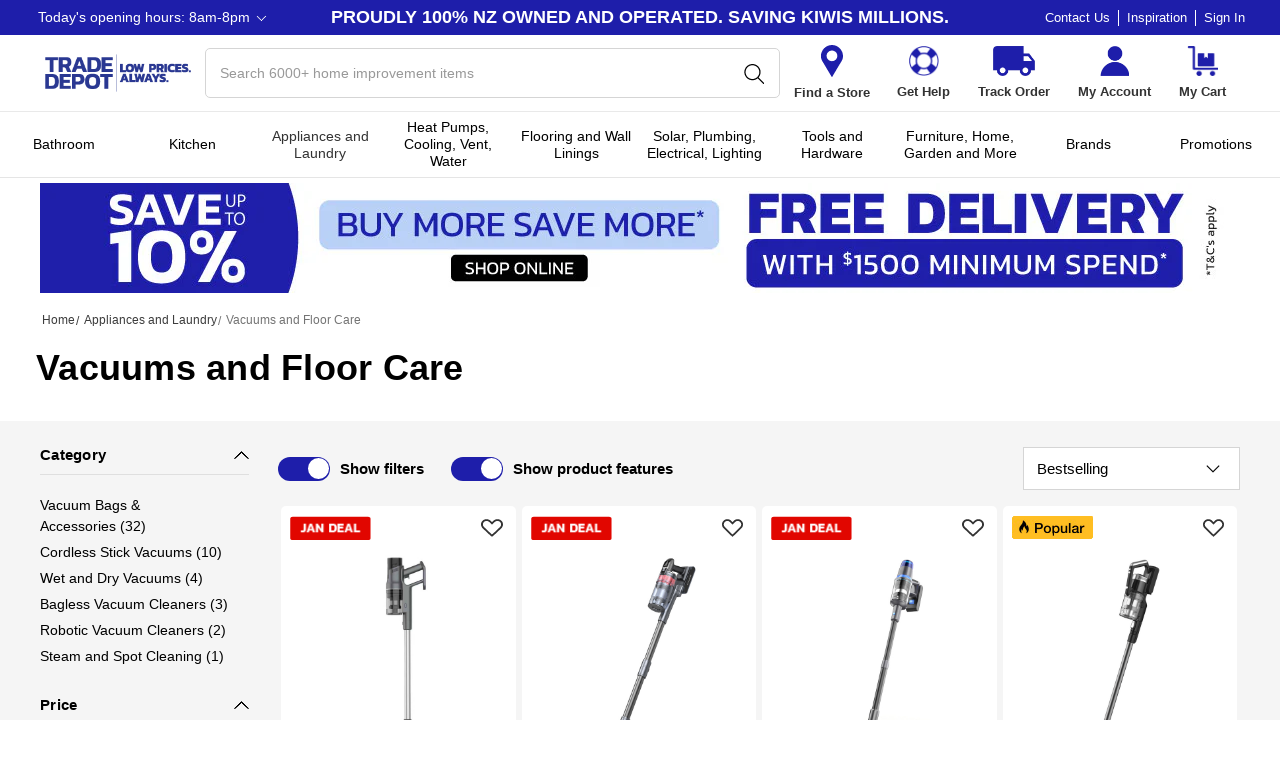

--- FILE ---
content_type: text/html; charset=UTF-8
request_url: https://tradedepot.co.nz/appliances-and-laundry/small-appliances/vacuum-cleaners/
body_size: 81661
content:



<!DOCTYPE html>
<html class="no-js" lang="en">
    <head>
        <title>Bagless Vacuum Cleaners, Cordless Vacuum Cleaners, Robotic Vacuum Cleaners, Wet and Dry Vacuums, Steam and Spot Cleaning, Vacuum Bags and Accessories - Trade Depot Online</title>
        <link rel="dns-prefetch preconnect" href="https://cdn11.bigcommerce.com/s-wfrpmvke08" crossorigin><link rel="dns-prefetch preconnect" href="https://fonts.googleapis.com/" crossorigin><link rel="dns-prefetch preconnect" href="https://fonts.gstatic.com/" crossorigin>
        <meta name="description" content="Shop for Bagless Vacuum Cleaners, Cordless Vacuum Cleaners, Robotic Vacuum Cleaners, Wet and Dry Vacuums, Steam and Spot Cleaning, Vacuum Bags and Accessories - Trade Depot - Always Low Prices - New Zealand Wide Delivery"><link rel='canonical' href='https://tradedepot.co.nz/appliances-and-laundry/small-appliances/vacuum-cleaners/' /><meta name='platform' content='bigcommerce.stencil' />
        
                <link rel="next" href="https://tradedepot.co.nz/appliances-and-laundry/small-appliances/vacuum-cleaners/?page=2">


        <link href="https://cdn11.bigcommerce.com/s-wfrpmvke08/product_images/td-favicon.png?t=1653440055" rel="shortcut icon">
        <meta name="viewport" content="width=device-width, initial-scale=1, maximum-scale=1">

        <!-- menu setting up for local usage, no need for live site -->

        <script>
            document.documentElement.className = document.documentElement.className.replace('no-js', 'js');
        </script>

        <script>
    function browserSupportsAllFeatures() {
        return window.Promise
            && window.fetch
            && window.URL
            && window.URLSearchParams
            && window.WeakMap
            // object-fit support
            && ('objectFit' in document.documentElement.style);
    }

    function loadScript(src) {
        var js = document.createElement('script');
        js.src = src;
        js.onerror = function () {
            console.error('Failed to load polyfill script ' + src);
        };
        document.head.appendChild(js);
    }

    if (!browserSupportsAllFeatures()) {
        loadScript('https://cdn11.bigcommerce.com/s-wfrpmvke08/stencil/375b20d0-d16f-013e-392e-0ebc33e90bd1/e/c0750e60-b821-013e-a62f-5a4c3a279172/dist/theme-bundle.polyfills.js');
    }
</script>

        <script>
            window.lazySizesConfig = window.lazySizesConfig || {};
            window.lazySizesConfig.loadMode = 1;
        </script>

        <script async src="https://cdn11.bigcommerce.com/s-wfrpmvke08/stencil/375b20d0-d16f-013e-392e-0ebc33e90bd1/e/c0750e60-b821-013e-a62f-5a4c3a279172/dist/theme-bundle.head_async.js"></script>
        <script async src="https://static.klaviyo.com/onsite/js/klaviyo.js?company_id=XaFvXu"></script>

        <!-- 'fast simon' script for local usage, no require for live site -->
        <!-- <script async src="https://acp-magento.appspot.com/js/acp-magento.js?v=3&mode=bigcommerce&UUID=47aefdda-16a3-4496-9547-8a272dbdc2ac&store=1"></script> -->

        <!-- 'fast simon' recommendation section script for local usage, no require for live site -->
        <!-- this is for staging site -->
        <!--  -->
        <!-- this is for production site -->

        <!-- 'addressfinder' script for local useage, no require for live site -->
        <!-- <script>
            (function(d, w) {
                w.AddressFinderConfig = {
                    key: "N78L3BFE9GAYCRJWD6KX",
                    auWidgetOptions: {
                        address_params: {
                            au_paf: "1"
                        }
                    },
                    nzWidgetOptions: {
                        address_params: {
                            delivered: "1"
                        }
                    }
                };
                w.addEventListener("DOMContentLoaded", function() {
                    var s = d.createElement("script");
                    s.src = "https://api.addressfinder.io/assets/bigcommerce/v2/boot.js";
                    s.async = 1;
                    d.body.appendChild(s);
                });
            })(document, window);
        </script> -->

        <!--  Afterpay script for local useage, no require for live site -->
        <!-- <script>
        </script> -->
        <!--  Afterpay script for local useage, no require for live site -->
        <!--  Laybuy script for local useage, no require for live site -->
        <!-- <script src="https://integration-assets.laybuy.com/bigcommerce/laybuy.min.js"></script> -->
        <!--  Laybuy script for local useage, no require for live site -->

        

        <link href="https://fonts.googleapis.com/css?family=Montserrat:700,500,400%7CKarla:400&display=swap" rel="stylesheet">
        <link data-stencil-stylesheet href="https://cdn11.bigcommerce.com/s-wfrpmvke08/stencil/375b20d0-d16f-013e-392e-0ebc33e90bd1/e/c0750e60-b821-013e-a62f-5a4c3a279172/css/theme-483f7a70-d16f-013e-0679-5e570efad5c7.css" rel="stylesheet">

        <!-- Start Tracking Code for analytics_facebook -->

<script>
!function(f,b,e,v,n,t,s){if(f.fbq)return;n=f.fbq=function(){n.callMethod?n.callMethod.apply(n,arguments):n.queue.push(arguments)};if(!f._fbq)f._fbq=n;n.push=n;n.loaded=!0;n.version='2.0';n.queue=[];t=b.createElement(e);t.async=!0;t.src=v;s=b.getElementsByTagName(e)[0];s.parentNode.insertBefore(t,s)}(window,document,'script','https://connect.facebook.net/en_US/fbevents.js');

fbq('set', 'autoConfig', 'false', '549342742067730');
fbq('dataProcessingOptions', ['LDU'], 0, 0);
fbq('init', '549342742067730', {"external_id":"a5e2014f-079a-4bce-b87e-9359a62d4936"});
fbq('set', 'agent', 'bigcommerce', '549342742067730');

function trackEvents() {
    var pathName = window.location.pathname;

    fbq('track', 'PageView', {}, "");

    // Search events start -- only fire if the shopper lands on the /search.php page
    if (pathName.indexOf('/search.php') === 0 && getUrlParameter('search_query')) {
        fbq('track', 'Search', {
            content_type: 'product_group',
            content_ids: [],
            search_string: getUrlParameter('search_query')
        });
    }
    // Search events end

    // Wishlist events start -- only fire if the shopper attempts to add an item to their wishlist
    if (pathName.indexOf('/wishlist.php') === 0 && getUrlParameter('added_product_id')) {
        fbq('track', 'AddToWishlist', {
            content_type: 'product_group',
            content_ids: []
        });
    }
    // Wishlist events end

    // Lead events start -- only fire if the shopper subscribes to newsletter
    if (pathName.indexOf('/subscribe.php') === 0 && getUrlParameter('result') === 'success') {
        fbq('track', 'Lead', {});
    }
    // Lead events end

    // Registration events start -- only fire if the shopper registers an account
    if (pathName.indexOf('/login.php') === 0 && getUrlParameter('action') === 'account_created') {
        fbq('track', 'CompleteRegistration', {}, "");
    }
    // Registration events end

    

    function getUrlParameter(name) {
        var cleanName = name.replace(/[\[]/, '\[').replace(/[\]]/, '\]');
        var regex = new RegExp('[\?&]' + cleanName + '=([^&#]*)');
        var results = regex.exec(window.location.search);
        return results === null ? '' : decodeURIComponent(results[1].replace(/\+/g, ' '));
    }
}

if (window.addEventListener) {
    window.addEventListener("load", trackEvents, false)
}
</script>
<noscript><img height="1" width="1" style="display:none" alt="null" src="https://www.facebook.com/tr?id=549342742067730&ev=PageView&noscript=1&a=plbigcommerce1.2&eid="/></noscript>

<!-- End Tracking Code for analytics_facebook -->

<!-- Start Tracking Code for analytics_googleanalytics4 -->

<script data-cfasync="false" src="https://cdn11.bigcommerce.com/shared/js/google_analytics4_bodl_subscribers-358423becf5d870b8b603a81de597c10f6bc7699.js" integrity="sha256-gtOfJ3Avc1pEE/hx6SKj/96cca7JvfqllWA9FTQJyfI=" crossorigin="anonymous"></script>
<script data-cfasync="false">
  (function () {
    window.dataLayer = window.dataLayer || [];

    function gtag(){
        dataLayer.push(arguments);
    }

    function initGA4(event) {
         function setupGtag() {
            function configureGtag() {
                gtag('js', new Date());
                gtag('set', 'developer_id.dMjk3Nj', true);
                gtag('config', 'G-ZWKG8FND90');
            }

            var script = document.createElement('script');

            script.src = 'https://www.googletagmanager.com/gtag/js?id=G-ZWKG8FND90';
            script.async = true;
            script.onload = configureGtag;

            document.head.appendChild(script);
        }

        setupGtag();

        if (typeof subscribeOnBodlEvents === 'function') {
            subscribeOnBodlEvents('G-ZWKG8FND90', false);
        }

        window.removeEventListener(event.type, initGA4);
    }

    

    var eventName = document.readyState === 'complete' ? 'consentScriptsLoaded' : 'DOMContentLoaded';
    window.addEventListener(eventName, initGA4, false);
  })()
</script>

<!-- End Tracking Code for analytics_googleanalytics4 -->

<!-- Start Tracking Code for analytics_siteverification -->

<meta name="google-site-verification" content="a3C2OgsuhqlLNIAtwD4TrlFB8WnKItSJl-amBnbF5VI" />

<!-- End Tracking Code for analytics_siteverification -->


<script type="text/javascript" src="https://checkout-sdk.bigcommerce.com/v1/loader.js" defer ></script>
<script type="text/javascript">
fbq('track', 'ViewCategory', {"content_ids":[],"content_type":"product_group","content_category":"Vacuums and Floor Care"});
</script>
<script type="text/javascript">
var BCData = {};
</script>
<script src='https://tradedepot.co.nz/content/magiczoomplus/magiczoomplus.stencil.js' ></script><script defer>
const menu = {
            "menuItems": [
                {
                    "category_id": 24,
                    "item_label": "Buy More - Save More",
                    "item_link": "/buy-more-save-more/?utm_source=menu&utm_medium=link&utm_campaign=bmsm",
                    "promo_image": "https://cdn11.bigcommerce.com/s-wfrpmvke08/images/stencil/original/image-manager/2025-bmsm-banners-150x210px.jpg?t=1747022530",
                    "promo_text": "Buy More - Save More",
                    "promo_link": "/buy-more-save-more/?utm_source=menu&utm_medium=banner&utm_campaign=bmsm",
		            "start_date": "2026-01-02 00:00",
    	    	    "end_date": ""
                },
                {
                    "category_id": 31,
                    "item_label": "Buy More - Save More",
                    "item_link": "/buy-more-save-more/?utm_source=menu&utm_medium=link&utm_campaign=bmsm",
                    "promo_image": "https://cdn11.bigcommerce.com/s-wfrpmvke08/images/stencil/original/image-manager/2025-bmsm-banners-150x210px.jpg?t=1747022530",
                    "promo_text": "Buy More - Save More",
                    "promo_link": "/buy-more-save-more/?utm_source=menu&utm_medium=banner&utm_campaign=bmsm",
		            "start_date": "2026-01-02 00:00",
    	    	    "end_date": "2026-01-31 00:00"
                },
                {
                    "category_id": 26,
                    "item_label": "Buy More - Save More",
                    "item_link": "/buy-more-save-more/?utm_source=menu&utm_medium=link&utm_campaign=bmsm",
                    "promo_image": "https://cdn11.bigcommerce.com/s-wfrpmvke08/images/stencil/original/image-manager/2025-bmsm-banners-150x210px.jpg?t=1747022530",
                    "promo_text": "Buy More - Save More",
                    "promo_link": "/buy-more-save-more/?utm_source=menu&utm_medium=banner&utm_campaign=bmsm",
		            "start_date": "2026-01-02 00:00",
    	    	    "end_date": "2026-01-31 00:00"
                },
                {
                    "category_id": 27,
                    "item_label": "Shop Home Solar",
                    "item_link": "/lighting-electrical-and-plumbing/solar/energy-storage-systems/?utm_source=menu&utm_medium=link&utm_campaign=home-solar",
                    "promo_image": "https://cdn11.bigcommerce.com/s-wfrpmvke08/images/stencil/original/image-manager/home-solar-systems-150x210.png?t=1734994233",
                    "promo_text": "Shop Home Solar",
                    "promo_link": "/lighting-electrical-and-plumbing/solar/energy-storage-systems/?utm_source=menu&utm_medium=banner&utm_campaign=home-solar",
		            "start_date": "2025-12-27 00:00",
    	    	    "end_date": ""
                },
                {
                    "category_id": 29,
                    "item_label": "Buy More - Save More",
                    "item_link": "/buy-more-save-more/?utm_source=menu&utm_medium=link&utm_campaign=bmsm",
                    "promo_image": "https://cdn11.bigcommerce.com/s-wfrpmvke08/images/stencil/original/image-manager/2025-bmsm-banners-150x210px.jpg?t=1747022530",
                    "promo_text": "Buy More - Save More",
                    "promo_link": "/buy-more-save-more/?utm_source=menu&utm_medium=banner&utm_campaign=bmsm",
		            "start_date": "2026-01-02 00:00",
    	    	    "end_date": "2026-01-31 00:00"
                },
                {
                    "category_id": 25,
                    "item_label": "Shop Home Solar",
                    "item_link": "/lighting-electrical-and-plumbing/solar/energy-storage-systems/?utm_source=menu&utm_medium=link&utm_campaign=home-solar",
                    "promo_image": "https://cdn11.bigcommerce.com/s-wfrpmvke08/images/stencil/original/image-manager/home-solar-systems-150x210.png?t=1734994233",
                    "promo_text": "Shop Home Solar",
                    "promo_link": "/lighting-electrical-and-plumbing/solar/energy-storage-systems/?utm_source=menu&utm_medium=banner&utm_campaign=home-solar",
		            "start_date": "2025-01-02 00:00",
    	    	    "end_date": "2026-01-31 00:00"
                },
                {
                    "category_id": 30,
                    "item_label": "Buy More - Save More",
                    "item_link": "/buy-more-save-more/?utm_source=menu&utm_medium=link&utm_campaign=bmsm",
                    "promo_image": "https://cdn11.bigcommerce.com/s-wfrpmvke08/images/stencil/original/image-manager/2025-bmsm-banners-150x210px.jpg?t=1747022530",
                    "promo_text": "Buy More - Save More",
                    "promo_link": "/buy-more-save-more/?utm_source=menu&utm_medium=banner&utm_campaign=bmsm",
		            "start_date": "2026-01-02 00:00",
    	    	    "end_date": "2026-01-31 00:00"
                },
                {
                    "category_id": 28,
                    "item_label": "Buy More - Save More",
                    "item_link": "/buy-more-save-more/?utm_source=menu&utm_medium=link&utm_campaign=bmsm",
                    "promo_image": "https://cdn11.bigcommerce.com/s-wfrpmvke08/images/stencil/original/image-manager/2025-bmsm-banners-150x210px.jpg?t=1747022530",
                    "promo_text": "Buy More - Save More",
                    "promo_link": "/buy-more-save-more/?utm_source=menu&utm_medium=banner&utm_campaign=bmsm",
		            "start_date": "2026-01-02 00:00",
    	    	    "end_date": "2026-01-31 00:00"
                },
            ],
            "brands": [
                {
                    "name": "Carysil",
                    "logo": "https://i.shgcdn.com/d660ecd7-f809-488d-8f55-6f699699303b/-/format/auto/-/preview/3000x3000/-/quality/lighter/",
                    "url": "/carysil/"
                },
                {
                    "name": "Eurotech",
                    "logo": "https://i.shgcdn.com/667ecd74-80bb-4087-8c13-ad478e0d0e74/-/format/auto/-/preview/3000x3000/-/quality/lighter/",
                    "url": "/eurotech/"
                },
                {
                    "name": "Iceland",
                    "logo": "https://i.shgcdn.com/d35be674-05d8-4d3f-8987-0eccf366af85/-/format/auto/-/preview/3000x3000/-/quality/lighter/",
                    "url": "/iceland/"
                },
                {
                    "name": "Klässich",
                    "logo": "https://i.shgcdn.com/a3d3abc7-8be3-41f0-9198-4bbb1615be38/-/format/auto/-/preview/3000x3000/-/quality/lighter/",
                    "url": "/klassich/"
                },
                {
                    "name": "Huayi",
                    "logo": "https://i.shgcdn.com/ab0f01b3-204f-476c-a5de-5a241ee274c6/-/format/auto/-/preview/3000x3000/-/quality/lighter/",
                    "url": "/huayi/"
                },
                {
                    "name": "Master Kitchen",
                    "logo": "https://i.shgcdn.com/40b1910f-98c0-4def-8700-6816e6e5fc99/-/format/auto/-/preview/3000x3000/-/quality/lighter/",
                    "url": "/master-kitchen/"
                },
                {
                    "name": "Midea",
                    "logo": "https://i.shgcdn.com/f08b0b40-573e-49f2-8925-e559d36f6238/-/format/auto/-/preview/3000x3000/-/quality/lighter/",
                    "url": "/midea/"
                },
                {
                    "name": "Rebon",
                    "logo": "https://i.shgcdn.com/d4950ce2-c59d-414b-ad8d-63c3d8fbceb5/-/format/auto/-/preview/3000x3000/-/quality/lighter/",
                    "url": "/rebon/"
                },
                {
                    "name": "Solplanet",
                    "logo": "https://i.shgcdn.com/45b4cb92-4714-4062-951c-dfe98f192cca/-/format/auto/-/preview/3000x3000/-/quality/lighter/",
                    "url": "/solplanet/"
                },
                {
                    "name": "TDX",
                    "logo": "https://i.shgcdn.com/5da97bf9-1a7c-43cd-8901-149fe5b2efbb/-/format/auto/-/preview/3000x3000/-/quality/lighter/",
                    "url": "/tdx/"
                },
                {
                    "name": "Veger",
                    "logo": "https://i.shgcdn.com/4ec2769e-65bc-4316-9f8a-83bfd35ea42d/-/format/auto/-/preview/3000x3000/-/quality/lighter/",
                    "url": "/veger/"
                },
                {
                    "name": "Vogue EUR",
                    "logo": "https://i.shgcdn.com/d03b5999-5513-4b39-b61e-b8474ceef42a/-/format/auto/-/preview/3000x3000/-/quality/lighter/",
                    "url": "/vogue-eur/"
                },
                {
                    "name": "Vogue Appliances",
                    "logo": "https://i.shgcdn.com/5a3b11e0-2d55-4842-a02c-c27e04b20830/-/format/auto/-/preview/3000x3000/-/quality/lighter/",
                    "url": "/vogue-appliances/"
                },
                {
                    "name": "Vogue Bathrooms",
                    "logo": "https://i.shgcdn.com/a07eaf14-1912-4849-a075-af0544852378/-/format/auto/-/preview/3000x3000/-/quality/lighter/",
                    "url": "/vogue-bathroomware/"
                },
                {
                    "name": "Vogue Kitchenware",
                    "logo": "https://i.shgcdn.com/e21111d2-157c-4f73-8bbb-296d6b19b628/-/format/auto/-/preview/3000x3000/-/quality/lighter/",
                    "url": "/vogue-kitchenware/"
                },
                {
                    "name": "Weiss",
                    "logo": "https://i.shgcdn.com/ca8a181c-dfc2-412a-a453-96d4252d6b4a/-/format/auto/-/preview/3000x3000/-/quality/lighter/",
                    "url": "/weiss/"
                },
                {
                    "name": "Wellmann Flooring",
                    "logo": "https://i.shgcdn.com/46dc826a-4fa2-4841-906b-1a07f5f4e9b7/-/format/auto/-/preview/3000x3000/-/quality/lighter/",
                    "url": "/wellmann/"
                },
                {
                    "name": "Zen Living",
                    "logo": "https://i.shgcdn.com/138a80e6-8f18-4fb6-b65f-b3a29ce8b45a/-/format/auto/-/preview/3000x3000/-/quality/lighter/",
                    "url": "/zen-living/"
                },
                {
                    "name": "Zen Sleep",
                    "logo": "https://i.shgcdn.com/26ea5895-5139-49e1-ae23-984071efc5eb/-/format/auto/-/preview/3000x3000/-/quality/lighter/",
                    "url": "/zen-sleep/"
                }
            ],
            "promos": [
                {
                    "name": "Shop January Deals",
                    "logo": "https://cdn11.bigcommerce.com/s-wfrpmvke08/images/stencil/original/image-manager/2026-january-banners-tag-320x160.png?t=1766459108",
                    "url": "https://tradedepot.co.nz/shop/?tag=january-deals&utm_source=menu&utm_medium=banner&utm_campaign=january-deals",
		            "start_date": "2026-01-01 01:00",
    	    	    "end_date": "2026-01-31 23:59"
                },
                {
                    "name": "Shop Super Deals",
                    "logo": "https://cdn11.bigcommerce.com/s-wfrpmvke08/images/stencil/original/image-manager/2025-super-deals-menu-320x160.png?t=1739155975",
                    "url": "https://tradedepot.co.nz/shop/?tag=super-deals&utm_source=menu&utm_medium=banner&utm_campaign=super-deals",
		            "start_date": "2024-09-02 02:00",
    	    	    "end_date": ""
                },
                {
                    "name": "Shop Special Buys",
                    "logo": "https://cdn11.bigcommerce.com/s-wfrpmvke08/images/stencil/original/image-manager/2025-special-buys-menu-320x160.png?t=1739407823",
                    "url": "/promotions/special-buys/?utm_source=menu&utm_medium=banner&utm_campaign=join-special-buys",
                },
                {
                    "name": "FREE Home Delivery with $1500 Spend",
                    "logo": "https://cdn11.bigcommerce.com/s-wfrpmvke08/images/stencil/original/image-manager/fd-march2025-menu-320x160.png?t=1740965149",
                    "url": "/free-delivery/?utm_source=menu&utm_medium=banner&utm_campaign=free-delivery-1500",
		            "start_date": "2026-01-06 00:00",
    	    	    "end_date": "2026-12-31 23:59"
                },
                {
                    "name": "FREE Home Delivery with $30 Spend",
                    "logo": "https://cdn11.bigcommerce.com/s-wfrpmvke08/images/stencil/original/image-manager/fd30-menu-320x160-v2.png?t=1748321538",
                    "url": "/free-delivery/?utm_source=menu&utm_medium=banner&utm_campaign=free-delivery-30",
		            "start_date": "2025-12-22 00:00",
    	    	    "end_date": "2026-01-05 23:59"
                },
                {
                    "name": "Buy More Save More - Up to 10%",
                    "logo": "https://cdn11.bigcommerce.com/s-wfrpmvke08/images/stencil/original/image-manager/2025-bmsm-banners-320x160px.jpg?t=1747022530",
                    "url": "/buy-more-save-more/?utm_source=menu&utm_medium=banner&utm_campaign=bmsm",
		            "start_date": "2026-01-02 00:00",
    	    	    "end_date": "2026-01-31 00:00"
                },
                {
                    "name": "Gem Visa / Q-Mastercard / Purple Visa Card Interest Free Finance",
                    "logo": "https://cdn11.bigcommerce.com/s-wfrpmvke08/images/stencil/original/image-manager/finance-gem-q-card-pv-if-banner-menu-320x160-aug2025.png?t=1754510039",
                    "url": "/finance/?utm_source=menu&utm_medium=banner&utm_campaign=finance-gem-qcard",
                },
                {
                    "name": "Gift Vouchers",
                    "logo": "https://cdn11.bigcommerce.com/s-wfrpmvke08/images/stencil/original/image-manager/2025-gv-tag-320x160.png?t=1738097812",
                    "url": "/giftcertificates.php?utm_source=menu&utm_medium=banner&utm_campaign=gift-vouchers",
		            "start_date": "",
    	    	    "end_date": ""
                }
            ]
        }
    
        // Below Codes are managed by MR Dev feel free to create ticket if needs update. 
        //-----------Check if Promotion expired (MR DEV - Don't remove or Update)----------------
        function filterExpired(menu) {
            const currentDate = new Date();

            function filterArrayByDateRange(arr, startDate, endDate) {
                const filteredArray = arr.filter(item => {
                    if (!item.start_date || !item.end_date) {
                        return true; // Include the item if start_date or end_date is missing
                    }

                    const itemStartDate = new Date(item.start_date);
                    const itemEndDate = new Date(item.end_date);

                    return itemStartDate <= endDate && (!itemEndDate || itemEndDate >= startDate);
                });

                return filteredArray;
            }

            // Filter menu items
            if (menu.menuItems) {
                menu.menuItems = filterArrayByDateRange(menu.menuItems, currentDate, currentDate);
            }

            // Filter promos
            if (menu.promos) {
                menu.promos = filterArrayByDateRange(menu.promos, currentDate, currentDate);
            }

            return menu;
        }
        const filteredMenu = filterExpired(menu);    
        window.localStorage.setItem('menu-structure', JSON.stringify(filteredMenu)); 
</script><script>
    const salesPersonReuqestUrl = 'https://trade-depot.s3.ap-southeast-2.amazonaws.com/files/products/sales-person-list.js';
    localStorage.setItem('salesPersonReuqestUrl', salesPersonReuqestUrl);
</script><script>
(function () {
    // Get current date in NZ time (Pacific/Auckland)
  function getNZTodayUTC() {
    const parts = new Intl.DateTimeFormat('en-NZ', {
      timeZone: 'Pacific/Auckland',
      year: 'numeric',
      month: '2-digit',
      day: '2-digit'
    }).formatToParts(new Date());

    const get = (type) => parts.find(p => p.type === type).value;

    const y = get('year');
    const m = get('month');
    const d = get('day');

    // Build a UTC date at midnight for that NZ calendar day
    return new Date(Date.UTC(Number(y), Number(m) - 1, Number(d), 0, 0, 0));
  }

  // Parse YYYY-MM-DD into a UTC Date at midnight
  function parseYMDToUTC(ymd) {
    const [y, m, d] = ymd.split('-').map(Number);
    return new Date(Date.UTC(y, m - 1, d, 0, 0, 0));
  }
    const today = new getNZTodayUTC();

    const dateMessages = [
        {
            start: '2026-01-02',
            end: '2050-12-31',
            message: 'PROUDLY 100% NZ OWNED AND OPERATED. SAVING KIWIS MILLIONS.'
        }
    ];

    let messageText = 'PROUDLY 100% NZ OWNED AND OPERATED. SAVING KIWIS MILLIONS.'; // fallback

    for (const item of dateMessages) {
        const startDate = parseYMDToUTC(item.start);
        const endDate = parseYMDToUTC(item.end);

        if (today >= startDate && today <= endDate) {
            messageText = item.message;
            break;
        }
    }
    const formattedMessage = '<span style="font-size:1.4em;">' + messageText + '</span>';

    // Fallback message if no dates match
    window.messages = [
        formattedMessage,
        formattedMessage
    ];
})();
</script><script>
  function initFreshChat() {
    window.fcWidget.init({
      	 token: "80000370-7476-4831-85ed-c211d441772e",
	 host: "https://wchat.au.freshchat.com"
    });
    var url = new URL(window.location.href);
    if(url.pathname == "/freshchat") {window.fcWidget.open();}
  }
  function initialize(i,t){var e;i.getElementById(t)?
  initFreshChat():((e=i.createElement("script")).id=t,e.async=!0,
  e.src="https://wchat.au.freshchat.com/js/widget.js",e.onload=initFreshChat,i.head.appendChild(e))}
  function initiateCall(){initialize(document,"Freshchat-js-sdk")}
  window.addEventListener?window.addEventListener("load",initiateCall,!1):
  window.attachEvent("load",initiateCall,!1);
</script><script src="https://unpkg.com/masonry-layout@4/dist/masonry.pkgd.min.js" defer></script><script>
var __isp_options = __isp_options || {};
__isp_options.isp_serp_callback = function(data, facets_only) {console.log('fs', data)} 
</script><script>
    
// Function to add CSS styles
function addStyles(css) {
    const head = document.head || document.getElementsByTagName('head')[0];
    const style = document.createElement('style');

    style.type = 'text/css';
    if (style.styleSheet) {
        // This is required for IE8 and below.
        style.styleSheet.cssText = css;
    } else {
        style.appendChild(document.createTextNode(css));
    }

    head.appendChild(style);
}

// CSS to hide the elements
const abtestingcss = `
.category-row-menu.bottom-menu {
  display: none;
};`

// Adding the styles to the page
addStyles(abtestingcss);
    
</script><script>
    // New Row Menu Section (TDMS-102)
    const categoryRowMenu = {
        'items':[
            {
                "label": "Solar",
                "link": "/lighting-electrical-and-plumbing/solar/",
                "image": "https://cdn11.bigcommerce.com/s-wfrpmvke08/images/stencil/original/image-manager/solar-category-menu.jpg?t=1737080374"
            },{
                "label": "Heat Pumps",
                "link": "/heating-cooling-and-ventilation/heat-pumps-and-air-conditioners/",
                "image": "https://cdn11.bigcommerce.com/s-wfrpmvke08/images/stencil/original/image-manager/category-dropdown-menu-heatpump.jpg?t=1749429711"
            },{
                "label": "Pergolas",
                "link": "/home-and-garden/outdoor/pergolas/",
                "image": "https://cdn11.bigcommerce.com/s-wfrpmvke08/images/stencil/original/image-manager/pergola-category-menu.jpg?t=1737080373"
            },{
                "label": "Special Buys",
                "link": "/promotions/special-buys/",
                "image": "https://cdn11.bigcommerce.com/s-wfrpmvke08/images/stencil/original/image-manager/specialbuys-category-menu.png?t=1742009188"
            },{
                "label": "Refrigeration",
                "link": "/appliances-and-laundry/refrigeration/",
                "image": "https://cdn11.bigcommerce.com/s-wfrpmvke08/images/stencil/original/image-manager/refrigeration-category-menu.jpg?t=1737080373"
            },{
                "label": "Ovens",
                "link": "/appliances-and-laundry/ovens/",
                "image": "https://cdn11.bigcommerce.com/s-wfrpmvke08/images/stencil/original/image-manager/ovens-category-menu.png?t=1737080373"
            },{
                "label": "Laundry",
                "link": "/appliances-and-laundry/laundry/",
                "image": "https://cdn11.bigcommerce.com/s-wfrpmvke08/images/stencil/original/image-manager/laundry-category-menu.png?t=1737080372"
            },{
                "label": "Bathrooms",
                "link": "/bathroom/",
                "image": "https://cdn11.bigcommerce.com/s-wfrpmvke08/images/stencil/original/image-manager/bathrooms-category-menu.jpg?t=1737080371"
            },{
                "label": "Small Appliances",
                "link": "/appliances-and-laundry/small-appliances/",
                "image": "https://cdn11.bigcommerce.com/s-wfrpmvke08/images/stencil/original/image-manager/smallappliances-category-menu.jpg?t=1737080374"
            },{
                "label": "Kitchen Appliances Sets",
                "link": "/appliances-and-laundry/kitchen-appliance-combos/",
                "image": "https://cdn11.bigcommerce.com/s-wfrpmvke08/images/stencil/original/image-manager/kitchenappliancesets-category-menu.jpg?t=1737080372"
            }
        ],
        "viewAll":{
            "label": "View All",
            "link": "#"
        }
    }
    window.localStorage.setItem('category-menu-structure', JSON.stringify(categoryRowMenu));  
    
    //hot fix to make the view all click dynamic
    document.addEventListener('DOMContentLoaded', function() {
    const viewAllLinks = document.querySelectorAll('.mr-nav-top-level .view-all a');
	console.log('viewAllLinks, ', viewAllLinks)
    viewAllLinks.forEach(link => {
        link.addEventListener('click', function(event) {
            event.preventDefault(); // Prevent the default link behavior

            // Find the closest .mr-nav-top-level ancestor
            let li = this.closest('.mr-nav-top-level');

            // Find the .navPages-action link within that li
            let navLink = li ? li.querySelector('a.navPages-action') : null;

            // Redirect if the link is found
            if (navLink && navLink.href) {
                window.location.href = navLink.href;
            }
        });
    });
});



</script><script  type="text/javascript" src="https://static.zip.co/lib/js/zm-widget-js/dist/zip-widget.min.js"></script><script id='merchantWidgetScript' src="https://www.gstatic.com/shopping/merchant/merchantwidget.js" defer></script>
<script type="text/javascript">
  merchantWidgetScript.addEventListener('load', function () {
    merchantwidget.start({
      position: 'LEFT_BOTTOM',
      sideMargin: 31,
      bottomMargin: 33,
      mobileSideMargin: 11,
      mobileBottomMargin: 19
    });
  });
</script>
 <script data-cfasync="false" src="https://microapps.bigcommerce.com/bodl-events/1.9.4/index.js" integrity="sha256-Y0tDj1qsyiKBRibKllwV0ZJ1aFlGYaHHGl/oUFoXJ7Y=" nonce="" crossorigin="anonymous"></script>
 <script data-cfasync="false" nonce="">

 (function() {
    function decodeBase64(base64) {
       const text = atob(base64);
       const length = text.length;
       const bytes = new Uint8Array(length);
       for (let i = 0; i < length; i++) {
          bytes[i] = text.charCodeAt(i);
       }
       const decoder = new TextDecoder();
       return decoder.decode(bytes);
    }
    window.bodl = JSON.parse(decodeBase64("[base64]"));
 })()

 </script>

<script nonce="">
(function () {
    var xmlHttp = new XMLHttpRequest();

    xmlHttp.open('POST', 'https://bes.gcp.data.bigcommerce.com/nobot');
    xmlHttp.setRequestHeader('Content-Type', 'application/json');
    xmlHttp.send('{"store_id":"1001992969","timezone_offset":"13.0","timestamp":"2026-01-22T14:26:13.39332100Z","visit_id":"0e65077b-196e-4353-bd11-863a772f43f6","channel_id":1}');
})();
</script>




            
            
        	
        <script type="text/javascript" src="https://snapui.searchspring.io/kqrfxz/bundle.js" id="searchspring-context" not-defer>
        	
        			category = { id : "286", name : "Vacuums and Floor Care", path : "Appliances and Laundry>Vacuums and Floor Care" };
        </script>
    </head>
    
    <body id="mr-custom-body" class="mr-category-body mr--body  mr-/appliances-and-laundry/small-appliances/vacuum-cleaners/-body">
        <svg data-src="https://cdn11.bigcommerce.com/s-wfrpmvke08/stencil/375b20d0-d16f-013e-392e-0ebc33e90bd1/e/c0750e60-b821-013e-a62f-5a4c3a279172/img/icon-sprite.svg" class="icons-svg-sprite"></svg>

        <header class="header mr-header" role="banner">
<div class="mr-promo-banner">
    <div class="left">
        <span></span><a><svg><use xlink:href="#icon-chevron-down"/></svg></a>
    </div>
    <!-- <div class="center">Buy EASY now and pay later with Afterpay, Laybuy, <span class="desktop">Zip or</span> <span class="mobile">or&nbsp;</span>Hummm</div> -->
    <div class="center">
        <div class="flash_message_container" data-render-flash_messages>
        </div>
    </div>
    <div class="right">
        <a href="/contact-us" class="promo-link">Contact Us</a>
        <div class="promo-link--divider"></div>
        <a href="/customer-inspiration" class="promo-link">Inspiration</a>
        <div class="promo-link--divider"></div>
        <a href="/login.php" class="promo-link">Sign In</a>    
    </div>
    </div>
    <div class="mr-nav">
  <section class="actions">
    <div class="menu-item--container">
      <a href="#" class="mobileMenu-toggle" data-mobile-menu-toggle="menu">
        <span class="mobileMenu-toggleIcon">Toggle menu</span>
      </a>
      <div class="menu-item--divider mobile"></div>
    </div>
    <a class="logo" href="/">
      <img
        class="header-logo-image-unknown-size"
        src="https://cdn11.bigcommerce.com/s-wfrpmvke08/images/stencil/250x69/tradedepot-logo_v7_250x69px_1715221926__33872.original.png"
        alt="Trade Depot"
        title="Trade Depot"
        width="250"
        height="84"
      />
    </a>
    <div
      class="search desktop mr-header-IS-container"
      id="mr-header-desktopIS-container"
    >


      <form class="form" data-header-search method="get" action="/shop/">
        <fieldset class="form-fieldset">
          <div class="form-field">
            <label class="is-srOnly" for="search_query_new">Search</label>
            <input
              isp_ignore
              class="form-input mr-header-desktopIS-input ss__autocomplete__input"
              name="q"
              id="search_query_new"
              data-error-message="Search field cannot be empty."
              placeholder="Search 6000+ home improvement items"
              autocomplete="off"
            />
          </div>
        </fieldset>
        <input type="submit" value="" class="search-btn" />
      </form>

    </div>
    <a class="menu-icon store-locator desktop" href="/store-locations">
      <svg><use xlink:href="#icon-store-locator" /></svg>
      <span class="desktop">Find a Store</span>
    </a>
    <a class="menu-icon order-tracker desktop" href="https://support.tradedepot.co.nz/support/home">
      <img src="https://cdn11.bigcommerce.com/s-djsu5w6yxm/images/stencil/original/image-manager/life-ring-icon-64x64.png" width="64" height="64">
      <span class="desktop">Get Help</span>
    </a>
    <a class="menu-icon order-tracker desktop" href="/track-order">
      <img src="https://cdn11.bigcommerce.com/s-3vg8614grz/product_images/uploaded_images/truck4x.png" width="153" height="111">
      <span class="desktop">Track Order</span>
    </a>
    <div class="menu-item--divider mobile"></div>
    <div class="menu-item--container">
      <a
        class="menu-icon menu-account"
        href="/login.php"
      >
        <img src="https://cdn11.bigcommerce.com/s-3vg8614grz/product_images/uploaded_images/account4x.png" width="114" height="119">
        <span class="desktop">My Account</span>
      </a>
    </div>
    <div class="menu-item--divider mobile"></div>
    <div class="menu-item--container">
      <a
        class="menu-icon menu-cart"
        aria-label="Cart with 0 items"
        data-cart-preview
        data-dropdown="cart-preview-dropdown"
      >
        <img src="https://cdn11.bigcommerce.com/s-3vg8614grz/product_images/uploaded_images/cart4x.png" width="133" height="132">
        <span class="countPill cart-quantity mr-cart-count"></span>
        <span class="desktop">My Cart</span>
      </a>

      <div>
          <div
            class="dropdown-menu"
            id="cart-preview-dropdown"
            data-dropdown-content
            aria-hidden="true"
          ></div>
      </div>
    </div>
  </section>
  <section
    class="search mobile mr-header-IS-container"
    id="mr-header-mobileIS-container"
  >
  

    <form class="form" method="get" action="/shop/">
      <fieldset class="form-fieldset">
        <div class="form-field">
          <label class="is-srOnly" for="search_query_mob">Search</label>
          <input
            isp_ignore
            class="form-input mr-header-mobileIS-input ss__autocomplete__input"
            name="q"
            id="search_query_mob"
            data-error-message="Search field cannot be empty."
            placeholder="Search 6000+ home improvement items"
            autocomplete="off"
          />
        </div>
      </fieldset>
      <input type="submit" value="" class="search-btn" />
    </form>

    <div class="mr-header-mobileIS-close"></div>
  </section>
</div>
<div class="mr-nav--divider"></div>
    <div class="navPages-container mr-menu" id="menu" data-menu>
        <nav class="navPages mr-nav-menu">
  <div class="navPages-quickSearch">
    <div class="container">
    

    <form class="form" method="get" action="/shop/">
        <fieldset class="form-fieldset">
            <div class="form-field">
                <label class="is-srOnly" for=nav-menu-quick-search>Search</label>
                <input class="form-input ss__autocomplete__input"
                       isp_ignore
                       name=nav-menu-quick-search
                       id=nav-menu-quick-search
                       data-error-message="Search field cannot be empty."
                       placeholder="Search 6000+ home improvement items"
                       autocomplete="off"
                >
            </div>
        </fieldset>
    </form>

</div>
  </div>
  <ul
    class="navPages-list mr-nav-list mr-menu-desktop"
  >
    <li class="navPages-item mr-nav-item mr-nav-top-level" data-test="simple">
        <a class="navPages-action has-subMenu mr-nav-page"
   href="https://tradedepot.co.nz/bathroom/"
   data-collapsible="navPages-24"
>
    Bathroom
    <i class="icon navPages-action-moreIcon" aria-hidden="true">
        <svg><use xlink:href="#icon-chevron-down" /></svg>
    </i>
</a>
<div class="navPage-subMenu" id="navPages-24" aria-hidden="true" tabindex="-1">
    <div class="category-row-menu top-menu active-category-row-menu">
        <ul></ul>
        <div class="view-all">
            <a href="#"></a>
        </div>
    </div>
    <ul class="navPage-subMenu-list">
        <!-- <li class="navPage-subMenu-item">
            <a class="navPage-subMenu-action navPages-action"
               href="https://tradedepot.co.nz/bathroom/"
               aria-label="All Bathroom"
            >
                All Bathroom
            </a>
        </li> -->
        <div class="navPage-subMenu-container">
                <li class="navPage-subMenu-item mr-nav--second aaa">
                        <a class="navPage-subMenu-action navPages-action has-subMenu"
                        href="https://tradedepot.co.nz/bathroom/vanities/"
                        aria-label="Vanities and Cabinets"
                        >
                            Vanities and Cabinets
                            <span class="collapsible-icon-wrapper"
                                data-collapsible="navPages-81"
                                data-collapsible-disabled-breakpoint="medium"
                                data-collapsible-disabled-state="open"
                                data-collapsible-enabled-state="closed"
                            >
                                <i class="icon navPages-action-moreIcon" aria-hidden="true">
                                    <svg><use xlink:href="#icon-chevron-down" /></svg>
                                </i>
                            </span>
                        </a>
                        <ul class="navPage-childList" id="navPages-81">
                            <li class="navPage-childList-item mr-nav--third">
                                <a class="navPage-childList-action navPages-action"
                                href="https://tradedepot.co.nz/bathroom/vanities/floor-vanities/"
                                aria-label="Floor Vanities"
                                >
                                    Floor Vanities
                                </a>
                            </li>
                            <li class="navPage-childList-item mr-nav--third">
                                <a class="navPage-childList-action navPages-action"
                                href="https://tradedepot.co.nz/bathroom/vanities/wall-hung-vanities/"
                                aria-label="Wall Hung Vanities"
                                >
                                    Wall Hung Vanities
                                </a>
                            </li>
                            <li class="navPage-childList-item mr-nav--third">
                                <a class="navPage-childList-action navPages-action"
                                href="https://tradedepot.co.nz/bathroom/vanity-splashbacks/"
                                aria-label="Vanity Splashbacks"
                                >
                                    Vanity Splashbacks
                                </a>
                            </li>
                            <li class="navPage-childList-item mr-nav--third">
                                <a class="navPage-childList-action navPages-action"
                                href="https://tradedepot.co.nz/bathroom/vanity-tops/"
                                aria-label="Vanity Tops"
                                >
                                    Vanity Tops
                                </a>
                            </li>
                            <li class="navPage-childList-item mr-nav--third">
                                <a class="navPage-childList-action navPages-action"
                                href="https://tradedepot.co.nz/bathroom/vanities/vanity-wastes-and-traps/"
                                aria-label="Vanity Wastes and Traps"
                                >
                                    Vanity Wastes and Traps
                                </a>
                            </li>
                            <li class="navPage-childList-item mr-nav--third">
                                <a class="navPage-childList-action navPages-action"
                                href="https://tradedepot.co.nz/bathroom/vanities/side-cabinets/"
                                aria-label="Vanity Side Cabinets"
                                >
                                    Vanity Side Cabinets
                                </a>
                            </li>
                        </ul>
                        <div class="mr-menu--vertical-divider"></div>
                </li>
                <li class="navPage-subMenu-item mr-nav--second aaa">
                        <a class="navPage-subMenu-action navPages-action has-subMenu"
                        href="https://tradedepot.co.nz/bathroom/showers/"
                        aria-label="Showers"
                        >
                            Showers
                            <span class="collapsible-icon-wrapper"
                                data-collapsible="navPages-93"
                                data-collapsible-disabled-breakpoint="medium"
                                data-collapsible-disabled-state="open"
                                data-collapsible-enabled-state="closed"
                            >
                                <i class="icon navPages-action-moreIcon" aria-hidden="true">
                                    <svg><use xlink:href="#icon-chevron-down" /></svg>
                                </i>
                            </span>
                        </a>
                        <ul class="navPage-childList" id="navPages-93">
                            <li class="navPage-childList-item mr-nav--third">
                                <a class="navPage-childList-action navPages-action"
                                href="https://tradedepot.co.nz/bathroom/showers/complete-showers/"
                                aria-label="Complete Showers"
                                >
                                    Complete Showers
                                </a>
                            </li>
                            <li class="navPage-childList-item mr-nav--third">
                                <a class="navPage-childList-action navPages-action"
                                href="https://tradedepot.co.nz/bathroom/showers/tile-shower-glass-door-kits/"
                                aria-label="Tile Shower Glass Door Kits"
                                >
                                    Tile Shower Glass Door Kits
                                </a>
                            </li>
                            <li class="navPage-childList-item mr-nav--third">
                                <a class="navPage-childList-action navPages-action"
                                href="https://tradedepot.co.nz/bathroom/showers/tile-shower-walk-in-enclosure/"
                                aria-label="Tile Shower Walk In Enclosure"
                                >
                                    Tile Shower Walk In Enclosure
                                </a>
                            </li>
                            <li class="navPage-childList-item mr-nav--third">
                                <a class="navPage-childList-action navPages-action"
                                href="https://tradedepot.co.nz/bathroom/showers/shower-trays/"
                                aria-label="Shower Trays"
                                >
                                    Shower Trays
                                </a>
                            </li>
                            <li class="navPage-childList-item mr-nav--third">
                                <a class="navPage-childList-action navPages-action"
                                href="https://tradedepot.co.nz/bathroom/showers/shower-liners/"
                                aria-label="Shower Liners"
                                >
                                    Shower Liners
                                </a>
                            </li>
                            <li class="navPage-childList-item mr-nav--third">
                                <a class="navPage-childList-action navPages-action"
                                href="https://tradedepot.co.nz/bathroom/showers/over-bath-shower-screens/"
                                aria-label="Over Bath Shower Screens"
                                >
                                    Over Bath Shower Screens
                                </a>
                            </li>
                            <li class="navPage-childList-item mr-nav--third">
                                <a class="navPage-childList-action navPages-action"
                                href="https://tradedepot.co.nz/bathroom/showers/shower-accessories/"
                                aria-label="Shower Accessories"
                                >
                                    Shower Accessories
                                </a>
                            </li>
                            <li class="navPage-childList-item mr-nav--third">
                                <a class="navPage-childList-action navPages-action"
                                href="https://tradedepot.co.nz/bathroom/showers/shower-wastes-and-grates/"
                                aria-label="Shower Wastes and Grates"
                                >
                                    Shower Wastes and Grates
                                </a>
                            </li>
                            <li class="navPage-childList-item mr-nav--third">
                                <a class="navPage-childList-action navPages-action"
                                href="https://tradedepot.co.nz/bathroom/showers/shower-parts-and-spares/"
                                aria-label="Shower Parts and Spares"
                                >
                                    Shower Parts and Spares
                                </a>
                            </li>
                        </ul>
                        <div class="mr-menu--vertical-divider"></div>
                </li>
                <li class="navPage-subMenu-item mr-nav--second aaa">
                        <a class="navPage-subMenu-action navPages-action has-subMenu"
                        href="https://tradedepot.co.nz/bathroom/bathroom-tapware/"
                        aria-label="Bathroom Tapware"
                        >
                            Bathroom Tapware
                            <span class="collapsible-icon-wrapper"
                                data-collapsible="navPages-177"
                                data-collapsible-disabled-breakpoint="medium"
                                data-collapsible-disabled-state="open"
                                data-collapsible-enabled-state="closed"
                            >
                                <i class="icon navPages-action-moreIcon" aria-hidden="true">
                                    <svg><use xlink:href="#icon-chevron-down" /></svg>
                                </i>
                            </span>
                        </a>
                        <ul class="navPage-childList" id="navPages-177">
                            <li class="navPage-childList-item mr-nav--third">
                                <a class="navPage-childList-action navPages-action"
                                href="https://tradedepot.co.nz/bathroom/bathroom-tapware/tapware-combos/"
                                aria-label="Tapware Combos"
                                >
                                    Tapware Combos
                                </a>
                            </li>
                            <li class="navPage-childList-item mr-nav--third">
                                <a class="navPage-childList-action navPages-action"
                                href="https://tradedepot.co.nz/bathroom/bathroom-tapware/vanity-tapware/"
                                aria-label="Vanity Tapware"
                                >
                                    Vanity Tapware
                                </a>
                            </li>
                            <li class="navPage-childList-item mr-nav--third">
                                <a class="navPage-childList-action navPages-action"
                                href="https://tradedepot.co.nz/bathroom/bathroom-tapware/shower-tapware/"
                                aria-label="Shower Tapware"
                                >
                                    Shower Tapware
                                </a>
                                    <li class="navPage-childList-item mr-nav--fourth">
                                        <a class="navPage-childList-action navPages-action"
                                        href="https://tradedepot.co.nz/bathroom/bathroom-tapware/shower-tapware/shower-mixers/"
                                        aria-label="Shower Mixers"
                                        >
                                            Shower Mixers
                                        </a>
                                    </li>
                                    <li class="navPage-childList-item mr-nav--fourth">
                                        <a class="navPage-childList-action navPages-action"
                                        href="https://tradedepot.co.nz/bathroom/bathroom-tapware/shower-tapware/shower-slides/"
                                        aria-label="Shower Slides"
                                        >
                                            Shower Slides
                                        </a>
                                    </li>
                                    <li class="navPage-childList-item mr-nav--fourth">
                                        <a class="navPage-childList-action navPages-action"
                                        href="https://tradedepot.co.nz/bathroom/bathroom-tapware/shower-tapware/slide-shower-with-rain-heads/"
                                        aria-label="Slide Shower with Rain Heads"
                                        >
                                            Slide Shower with Rain Heads
                                        </a>
                                    </li>
                                    <li class="navPage-childList-item mr-nav--fourth">
                                        <a class="navPage-childList-action navPages-action"
                                        href="https://tradedepot.co.nz/bathroom/bathroom-tapware/shower-tapware/shower-hand-pieces/"
                                        aria-label="Shower Hand Pieces"
                                        >
                                            Shower Hand Pieces
                                        </a>
                                    </li>
                                    <li class="navPage-childList-item mr-nav--fourth">
                                        <a class="navPage-childList-action navPages-action"
                                        href="https://tradedepot.co.nz/bathroom/bathroom-tapware/shower-tapware/shower-roses-and-rainheads/"
                                        aria-label="Shower Rain Heads"
                                        >
                                            Shower Rain Heads
                                        </a>
                                    </li>
                                    <li class="navPage-childList-item mr-nav--fourth">
                                        <a class="navPage-childList-action navPages-action"
                                        href="https://tradedepot.co.nz/bathroom/bathroom-tapware/shower-tapware/shower-accessories-and-fittings/"
                                        aria-label="Shower Accessories and Fittings"
                                        >
                                            Shower Accessories and Fittings
                                        </a>
                                    </li>
                            </li>
                            <li class="navPage-childList-item mr-nav--third">
                                <a class="navPage-childList-action navPages-action"
                                href="https://tradedepot.co.nz/bathroom/bathroom-tapware/bath-tapware/"
                                aria-label="Bath Tapware"
                                >
                                    Bath Tapware
                                </a>
                                    <li class="navPage-childList-item mr-nav--fourth">
                                        <a class="navPage-childList-action navPages-action"
                                        href="https://tradedepot.co.nz/bathroom/bathroom-tapware/bath-tapware/bath-fillers/"
                                        aria-label="Bath Fillers"
                                        >
                                            Bath Fillers
                                        </a>
                                    </li>
                                    <li class="navPage-childList-item mr-nav--fourth">
                                        <a class="navPage-childList-action navPages-action"
                                        href="https://tradedepot.co.nz/bathroom/bathroom-tapware/bath-tapware/bath-spouts/"
                                        aria-label="Bath Spouts"
                                        >
                                            Bath Spouts
                                        </a>
                                    </li>
                                    <li class="navPage-childList-item mr-nav--fourth">
                                        <a class="navPage-childList-action navPages-action"
                                        href="https://tradedepot.co.nz/bathroom/bathroom-tapware/bath-tapware/bath-mixers/"
                                        aria-label="Bath Mixers"
                                        >
                                            Bath Mixers
                                        </a>
                                    </li>
                            </li>
                        </ul>
                        <div class="mr-menu--vertical-divider"></div>
                </li>
                <li class="navPage-subMenu-item mr-nav--second aaa">
                        <a class="navPage-subMenu-action navPages-action has-subMenu"
                        href="https://tradedepot.co.nz/bathroom/toilets/"
                        aria-label="Toilets"
                        >
                            Toilets
                            <span class="collapsible-icon-wrapper"
                                data-collapsible="navPages-98"
                                data-collapsible-disabled-breakpoint="medium"
                                data-collapsible-disabled-state="open"
                                data-collapsible-enabled-state="closed"
                            >
                                <i class="icon navPages-action-moreIcon" aria-hidden="true">
                                    <svg><use xlink:href="#icon-chevron-down" /></svg>
                                </i>
                            </span>
                        </a>
                        <ul class="navPage-childList" id="navPages-98">
                            <li class="navPage-childList-item mr-nav--third">
                                <a class="navPage-childList-action navPages-action"
                                href="https://tradedepot.co.nz/bathroom/toilets/standard-toilets/"
                                aria-label="Standard Toilets"
                                >
                                    Standard Toilets
                                </a>
                            </li>
                            <li class="navPage-childList-item mr-nav--third">
                                <a class="navPage-childList-action navPages-action"
                                href="https://tradedepot.co.nz/bathroom/toilets/smart-toilets-and-bidets/"
                                aria-label="Smart Toilets and Bidets"
                                >
                                    Smart Toilets and Bidets
                                </a>
                            </li>
                            <li class="navPage-childList-item mr-nav--third">
                                <a class="navPage-childList-action navPages-action"
                                href="https://tradedepot.co.nz/bathroom/toilets/inwall-toilets-and-cisterns/"
                                aria-label="Inwall Toilets and Cisterns"
                                >
                                    Inwall Toilets and Cisterns
                                </a>
                            </li>
                            <li class="navPage-childList-item mr-nav--third">
                                <a class="navPage-childList-action navPages-action"
                                href="https://tradedepot.co.nz/bathroom/toilets/toilet-seats/"
                                aria-label="Toilet Seats"
                                >
                                    Toilet Seats
                                </a>
                            </li>
                            <li class="navPage-childList-item mr-nav--third">
                                <a class="navPage-childList-action navPages-action"
                                href="https://tradedepot.co.nz/bathroom/toilets/valves-parts-and-installation/"
                                aria-label="Valves, Parts and Installation"
                                >
                                    Valves, Parts and Installation
                                </a>
                            </li>
                        </ul>
                        <div class="mr-menu--vertical-divider"></div>
                </li>
                <li class="navPage-subMenu-item mr-nav--second aaa">
                        <a class="navPage-subMenu-action navPages-action has-subMenu"
                        href="https://tradedepot.co.nz/bathroom/bathtubs/"
                        aria-label="Bathtubs"
                        >
                            Bathtubs
                            <span class="collapsible-icon-wrapper"
                                data-collapsible="navPages-38"
                                data-collapsible-disabled-breakpoint="medium"
                                data-collapsible-disabled-state="open"
                                data-collapsible-enabled-state="closed"
                            >
                                <i class="icon navPages-action-moreIcon" aria-hidden="true">
                                    <svg><use xlink:href="#icon-chevron-down" /></svg>
                                </i>
                            </span>
                        </a>
                        <ul class="navPage-childList" id="navPages-38">
                            <li class="navPage-childList-item mr-nav--third">
                                <a class="navPage-childList-action navPages-action"
                                href="https://tradedepot.co.nz/bathroom/bathtubs/freestanding-baths/"
                                aria-label="Freestanding Baths"
                                >
                                    Freestanding Baths
                                </a>
                            </li>
                            <li class="navPage-childList-item mr-nav--third">
                                <a class="navPage-childList-action navPages-action"
                                href="https://tradedepot.co.nz/bathroom/bathtubs/topmount-baths/"
                                aria-label="Topmount Baths"
                                >
                                    Topmount Baths
                                </a>
                            </li>
                            <li class="navPage-childList-item mr-nav--third">
                                <a class="navPage-childList-action navPages-action"
                                href="https://tradedepot.co.nz/bathroom/bathtubs/clawfoot-baths/"
                                aria-label="Clawfoot Baths"
                                >
                                    Clawfoot Baths
                                </a>
                            </li>
                            <li class="navPage-childList-item mr-nav--third">
                                <a class="navPage-childList-action navPages-action"
                                href="https://tradedepot.co.nz/bathroom/bathtubs/bath-wastes-and-drains/"
                                aria-label="Bath Wastes and Drains"
                                >
                                    Bath Wastes and Drains
                                </a>
                            </li>
                        </ul>
                        <div class="mr-menu--vertical-divider"></div>
                </li>
                <li class="navPage-subMenu-item mr-nav--second aaa">
                        <a class="navPage-subMenu-action navPages-action has-subMenu"
                        href="https://tradedepot.co.nz/bathroom/mirrors-and-cabinets/"
                        aria-label="Mirrors and Cabinets"
                        >
                            Mirrors and Cabinets
                            <span class="collapsible-icon-wrapper"
                                data-collapsible="navPages-90"
                                data-collapsible-disabled-breakpoint="medium"
                                data-collapsible-disabled-state="open"
                                data-collapsible-enabled-state="closed"
                            >
                                <i class="icon navPages-action-moreIcon" aria-hidden="true">
                                    <svg><use xlink:href="#icon-chevron-down" /></svg>
                                </i>
                            </span>
                        </a>
                        <ul class="navPage-childList" id="navPages-90">
                            <li class="navPage-childList-item mr-nav--third">
                                <a class="navPage-childList-action navPages-action"
                                href="https://tradedepot.co.nz/bathroom/mirrors-and-cabinets/mirror-cabinets/"
                                aria-label="Mirror Cabinets"
                                >
                                    Mirror Cabinets
                                </a>
                            </li>
                            <li class="navPage-childList-item mr-nav--third">
                                <a class="navPage-childList-action navPages-action"
                                href="https://tradedepot.co.nz/bathroom/mirrors-and-cabinets/led-mirrors/"
                                aria-label="LED Mirrors"
                                >
                                    LED Mirrors
                                </a>
                            </li>
                            <li class="navPage-childList-item mr-nav--third">
                                <a class="navPage-childList-action navPages-action"
                                href="https://tradedepot.co.nz/bathroom/mirrors-and-cabinets/framed-mirrors/"
                                aria-label="Framed Mirrors"
                                >
                                    Framed Mirrors
                                </a>
                            </li>
                            <li class="navPage-childList-item mr-nav--third">
                                <a class="navPage-childList-action navPages-action"
                                href="https://tradedepot.co.nz/bathroom/mirrors-and-cabinets/frameless-mirrors/"
                                aria-label="Frameless Mirrors"
                                >
                                    Frameless Mirrors
                                </a>
                            </li>
                        </ul>
                        <div class="mr-menu--vertical-divider"></div>
                </li>
                <li class="navPage-subMenu-item mr-nav--second aaa">
                        <a class="navPage-subMenu-action navPages-action"
                        href="https://tradedepot.co.nz/bathroom/bathroom-suites-and-combos/"
                        aria-label="Bathroom Suites and Combos"
                        >
                            Bathroom Suites and Combos
                        </a>
                </li>
                <li class="navPage-subMenu-item mr-nav--second aaa">
                        <a class="navPage-subMenu-action navPages-action has-subMenu"
                        href="https://tradedepot.co.nz/bathroom/accessories/"
                        aria-label="Accessories"
                        >
                            Accessories
                            <span class="collapsible-icon-wrapper"
                                data-collapsible="navPages-153"
                                data-collapsible-disabled-breakpoint="medium"
                                data-collapsible-disabled-state="open"
                                data-collapsible-enabled-state="closed"
                            >
                                <i class="icon navPages-action-moreIcon" aria-hidden="true">
                                    <svg><use xlink:href="#icon-chevron-down" /></svg>
                                </i>
                            </span>
                        </a>
                        <ul class="navPage-childList" id="navPages-153">
                            <li class="navPage-childList-item mr-nav--third">
                                <a class="navPage-childList-action navPages-action"
                                href="https://tradedepot.co.nz/bathroom/accessories/accessory-packs/"
                                aria-label="Accessory Packs"
                                >
                                    Accessory Packs
                                </a>
                            </li>
                            <li class="navPage-childList-item mr-nav--third">
                                <a class="navPage-childList-action navPages-action"
                                href="https://tradedepot.co.nz/bathroom/accessories/soap-dishes-and-dispensers/"
                                aria-label="Soap Dishes and Dispensers"
                                >
                                    Soap Dishes and Dispensers
                                </a>
                            </li>
                            <li class="navPage-childList-item mr-nav--third">
                                <a class="navPage-childList-action navPages-action"
                                href="https://tradedepot.co.nz/bathroom/accessories/towel-rails/"
                                aria-label="Towel Rails"
                                >
                                    Towel Rails
                                </a>
                            </li>
                            <li class="navPage-childList-item mr-nav--third">
                                <a class="navPage-childList-action navPages-action"
                                href="https://tradedepot.co.nz/bathroom/accessories/shower-baskets-and-shelves/"
                                aria-label="Shower Baskets and Shelves"
                                >
                                    Shower Baskets and Shelves
                                </a>
                            </li>
                            <li class="navPage-childList-item mr-nav--third">
                                <a class="navPage-childList-action navPages-action"
                                href="https://tradedepot.co.nz/bathroom/accessories/toilet-roll-holders/"
                                aria-label="Toilet Roll Holders"
                                >
                                    Toilet Roll Holders
                                </a>
                            </li>
                            <li class="navPage-childList-item mr-nav--third">
                                <a class="navPage-childList-action navPages-action"
                                href="https://tradedepot.co.nz/bathroom/accessories/toilet-brushes/"
                                aria-label="Toilet Brushes"
                                >
                                    Toilet Brushes
                                </a>
                            </li>
                            <li class="navPage-childList-item mr-nav--third">
                                <a class="navPage-childList-action navPages-action"
                                href="https://tradedepot.co.nz/bathroom/accessories/robe-hooks/"
                                aria-label="Robe Hooks"
                                >
                                    Robe Hooks
                                </a>
                            </li>
                            <li class="navPage-childList-item mr-nav--third">
                                <a class="navPage-childList-action navPages-action"
                                href="https://tradedepot.co.nz/bathroom/accessories/curtain-rods/"
                                aria-label="Curtain Rods"
                                >
                                    Curtain Rods
                                </a>
                            </li>
                            <li class="navPage-childList-item mr-nav--third">
                                <a class="navPage-childList-action navPages-action"
                                href="https://tradedepot.co.nz/bathroom/accessories/safety-grab-rails/"
                                aria-label="Safety Grab Rails"
                                >
                                    Safety Grab Rails
                                </a>
                            </li>
                            <li class="navPage-childList-item mr-nav--third">
                                <a class="navPage-childList-action navPages-action"
                                href="https://tradedepot.co.nz/bathroom/accessories/bathroom-scales/"
                                aria-label="Bathroom Scales"
                                >
                                    Bathroom Scales
                                </a>
                            </li>
                        </ul>
                        <div class="mr-menu--vertical-divider"></div>
                </li>
                <li class="navPage-subMenu-item mr-nav--second aaa">
                        <a class="navPage-subMenu-action navPages-action"
                        href="https://tradedepot.co.nz/bathroom/vessel-basins-and-bowls/"
                        aria-label="Vessel Basins and Bowls"
                        >
                            Vessel Basins and Bowls
                        </a>
                </li>
                <li class="navPage-subMenu-item mr-nav--second aaa">
                        <a class="navPage-subMenu-action navPages-action"
                        href="https://tradedepot.co.nz/bathroom/heated-towel-rails/"
                        aria-label="Heated Towel Rails"
                        >
                            Heated Towel Rails
                        </a>
                </li>
                <li class="navPage-subMenu-item mr-nav--second aaa">
                        <a class="navPage-subMenu-action navPages-action"
                        href="https://tradedepot.co.nz/bathroom/bathroom-heaters-and-ventilation/"
                        aria-label="Bathroom Heaters and Ventilation"
                        >
                            Bathroom Heaters and Ventilation
                        </a>
                </li>
                <li class="navPage-subMenu-item mr-nav--second aaa">
                        <a class="navPage-subMenu-action navPages-action has-subMenu"
                        href="https://tradedepot.co.nz/bathroom/commercial-bathroomware/"
                        aria-label="Commercial Bathroomware"
                        >
                            Commercial Bathroomware
                            <span class="collapsible-icon-wrapper"
                                data-collapsible="navPages-121"
                                data-collapsible-disabled-breakpoint="medium"
                                data-collapsible-disabled-state="open"
                                data-collapsible-enabled-state="closed"
                            >
                                <i class="icon navPages-action-moreIcon" aria-hidden="true">
                                    <svg><use xlink:href="#icon-chevron-down" /></svg>
                                </i>
                            </span>
                        </a>
                        <ul class="navPage-childList" id="navPages-121">
                            <li class="navPage-childList-item mr-nav--third">
                                <a class="navPage-childList-action navPages-action"
                                href="https://tradedepot.co.nz/bathroom/commercial-bathroomware/commercial-basins/"
                                aria-label="Commercial Basins"
                                >
                                    Commercial Basins
                                </a>
                            </li>
                            <li class="navPage-childList-item mr-nav--third">
                                <a class="navPage-childList-action navPages-action"
                                href="https://tradedepot.co.nz/bathroom/commercial-bathroomware/commercial-toilets/"
                                aria-label="Commercial Toilets"
                                >
                                    Commercial Toilets
                                </a>
                            </li>
                            <li class="navPage-childList-item mr-nav--third">
                                <a class="navPage-childList-action navPages-action"
                                href="https://tradedepot.co.nz/bathroom/commercial-bathroomware/commercial-tapware/"
                                aria-label="Commercial Tapware"
                                >
                                    Commercial Tapware
                                </a>
                            </li>
                            <li class="navPage-childList-item mr-nav--third">
                                <a class="navPage-childList-action navPages-action"
                                href="https://tradedepot.co.nz/bathroom/commercial-bathroomware/commecial-accessories/"
                                aria-label="Commecial Accessories"
                                >
                                    Commecial Accessories
                                </a>
                            </li>
                        </ul>
                        <div class="mr-menu--vertical-divider"></div>
                </li>
                <li class="navPage-subMenu-item mr-nav--second aaa">
                        <a class="navPage-subMenu-action navPages-action"
                        href="https://tradedepot.co.nz/bathroom/hand-dryers/"
                        aria-label="Hand Dryers"
                        >
                            Hand Dryers
                        </a>
                </li>
        </div>
    </ul>
    <div class="category-row-menu bottom-menu active-category-row-menu">
        <ul></ul>
        <div class="view-all">
            <a href="#"></a>
        </div>
    </div>
</div>
    </li>
    <li class="navPages-item mr-nav-item mr-nav-top-level" data-test="simple">
        <a class="navPages-action has-subMenu mr-nav-page"
   href="https://tradedepot.co.nz/kitchen/"
   data-collapsible="navPages-31"
>
    Kitchen
    <i class="icon navPages-action-moreIcon" aria-hidden="true">
        <svg><use xlink:href="#icon-chevron-down" /></svg>
    </i>
</a>
<div class="navPage-subMenu" id="navPages-31" aria-hidden="true" tabindex="-1">
    <div class="category-row-menu top-menu active-category-row-menu">
        <ul></ul>
        <div class="view-all">
            <a href="#"></a>
        </div>
    </div>
    <ul class="navPage-subMenu-list">
        <!-- <li class="navPage-subMenu-item">
            <a class="navPage-subMenu-action navPages-action"
               href="https://tradedepot.co.nz/kitchen/"
               aria-label="All Kitchen"
            >
                All Kitchen
            </a>
        </li> -->
        <div class="navPage-subMenu-container">
                <li class="navPage-subMenu-item mr-nav--second aaa">
                        <a class="navPage-subMenu-action navPages-action has-subMenu"
                        href="https://tradedepot.co.nz/kitchen/cabinets/"
                        aria-label="Cabinets"
                        >
                            Cabinets
                            <span class="collapsible-icon-wrapper"
                                data-collapsible="navPages-41"
                                data-collapsible-disabled-breakpoint="medium"
                                data-collapsible-disabled-state="open"
                                data-collapsible-enabled-state="closed"
                            >
                                <i class="icon navPages-action-moreIcon" aria-hidden="true">
                                    <svg><use xlink:href="#icon-chevron-down" /></svg>
                                </i>
                            </span>
                        </a>
                        <ul class="navPage-childList" id="navPages-41">
                            <li class="navPage-childList-item mr-nav--third">
                                <a class="navPage-childList-action navPages-action"
                                href="https://tradedepot.co.nz/kitchen/cabinets/kitchenettes/"
                                aria-label="Kitchenettes"
                                >
                                    Kitchenettes
                                </a>
                            </li>
                            <li class="navPage-childList-item mr-nav--third">
                                <a class="navPage-childList-action navPages-action"
                                href="https://tradedepot.co.nz/kitchen/cabinets/underbench-units/"
                                aria-label="Underbench Units"
                                >
                                    Underbench Units
                                </a>
                            </li>
                            <li class="navPage-childList-item mr-nav--third">
                                <a class="navPage-childList-action navPages-action"
                                href="https://tradedepot.co.nz/kitchen/cabinets/wall-units/"
                                aria-label="Wall Units"
                                >
                                    Wall Units
                                </a>
                            </li>
                            <li class="navPage-childList-item mr-nav--third">
                                <a class="navPage-childList-action navPages-action"
                                href="https://tradedepot.co.nz/kitchen/cabinets/over-fridge-units/"
                                aria-label="Over Fridge Units"
                                >
                                    Over Fridge Units
                                </a>
                            </li>
                            <li class="navPage-childList-item mr-nav--third">
                                <a class="navPage-childList-action navPages-action"
                                href="https://tradedepot.co.nz/kitchen/cabinets/pantries-and-tall-units/"
                                aria-label="Pantries and Tall Units"
                                >
                                    Pantries and Tall Units
                                </a>
                            </li>
                            <li class="navPage-childList-item mr-nav--third">
                                <a class="navPage-childList-action navPages-action"
                                href="https://tradedepot.co.nz/kitchen/cabinets/panels/"
                                aria-label="Panels"
                                >
                                    Panels
                                </a>
                            </li>
                            <li class="navPage-childList-item mr-nav--third">
                                <a class="navPage-childList-action navPages-action"
                                href="https://tradedepot.co.nz/kitchen/cabinets/toe-kicks/"
                                aria-label="Toe Kicks"
                                >
                                    Toe Kicks
                                </a>
                            </li>
                            <li class="navPage-childList-item mr-nav--third">
                                <a class="navPage-childList-action navPages-action"
                                href="https://tradedepot.co.nz/kitchen/cabinets/handles-and-accessories/"
                                aria-label="Handles and Accessories"
                                >
                                    Handles and Accessories
                                </a>
                            </li>
                        </ul>
                        <div class="mr-menu--vertical-divider"></div>
                </li>
                <li class="navPage-subMenu-item mr-nav--second aaa">
                        <a class="navPage-subMenu-action navPages-action has-subMenu"
                        href="https://tradedepot.co.nz/kitchen/sinks/"
                        aria-label="Sinks"
                        >
                            Sinks
                            <span class="collapsible-icon-wrapper"
                                data-collapsible="navPages-185"
                                data-collapsible-disabled-breakpoint="medium"
                                data-collapsible-disabled-state="open"
                                data-collapsible-enabled-state="closed"
                            >
                                <i class="icon navPages-action-moreIcon" aria-hidden="true">
                                    <svg><use xlink:href="#icon-chevron-down" /></svg>
                                </i>
                            </span>
                        </a>
                        <ul class="navPage-childList" id="navPages-185">
                            <li class="navPage-childList-item mr-nav--third">
                                <a class="navPage-childList-action navPages-action"
                                href="https://tradedepot.co.nz/kitchen/sinks/granite-composite-sinks/"
                                aria-label="Granite Composite Sinks"
                                >
                                    Granite Composite Sinks
                                </a>
                            </li>
                            <li class="navPage-childList-item mr-nav--third">
                                <a class="navPage-childList-action navPages-action"
                                href="https://tradedepot.co.nz/kitchen/sinks/stainless-steel-sinks/"
                                aria-label="Stainless Steel Sinks"
                                >
                                    Stainless Steel Sinks
                                </a>
                            </li>
                            <li class="navPage-childList-item mr-nav--third">
                                <a class="navPage-childList-action navPages-action"
                                href="https://tradedepot.co.nz/kitchen/sinks/butler-sinks/"
                                aria-label="Butler Sinks"
                                >
                                    Butler Sinks
                                </a>
                            </li>
                            <li class="navPage-childList-item mr-nav--third">
                                <a class="navPage-childList-action navPages-action"
                                href="https://tradedepot.co.nz/kitchen/sinks/sink-wastes/"
                                aria-label="Sink Wastes"
                                >
                                    Sink Wastes
                                </a>
                            </li>
                            <li class="navPage-childList-item mr-nav--third">
                                <a class="navPage-childList-action navPages-action"
                                href="https://tradedepot.co.nz/kitchen/sinks/sink-drainer-mats/"
                                aria-label="Sink Drainer Mats"
                                >
                                    Sink Drainer Mats
                                </a>
                            </li>
                        </ul>
                        <div class="mr-menu--vertical-divider"></div>
                </li>
                <li class="navPage-subMenu-item mr-nav--second aaa">
                        <a class="navPage-subMenu-action navPages-action"
                        href="https://tradedepot.co.nz/kitchen/tapware/"
                        aria-label="Tapware"
                        >
                            Tapware
                        </a>
                </li>
                <li class="navPage-subMenu-item mr-nav--second aaa">
                        <a class="navPage-subMenu-action navPages-action has-subMenu"
                        href="https://tradedepot.co.nz/kitchen/kitchenware/"
                        aria-label="Kitchenware"
                        >
                            Kitchenware
                            <span class="collapsible-icon-wrapper"
                                data-collapsible="navPages-225"
                                data-collapsible-disabled-breakpoint="medium"
                                data-collapsible-disabled-state="open"
                                data-collapsible-enabled-state="closed"
                            >
                                <i class="icon navPages-action-moreIcon" aria-hidden="true">
                                    <svg><use xlink:href="#icon-chevron-down" /></svg>
                                </i>
                            </span>
                        </a>
                        <ul class="navPage-childList" id="navPages-225">
                            <li class="navPage-childList-item mr-nav--third">
                                <a class="navPage-childList-action navPages-action"
                                href="https://tradedepot.co.nz/kitchen/kitchenware/cookware/"
                                aria-label="Cookware"
                                >
                                    Cookware
                                </a>
                            </li>
                            <li class="navPage-childList-item mr-nav--third">
                                <a class="navPage-childList-action navPages-action"
                                href="https://tradedepot.co.nz/kitchen/kitchenware/tableware/"
                                aria-label="Tableware"
                                >
                                    Tableware
                                </a>
                            </li>
                            <li class="navPage-childList-item mr-nav--third">
                                <a class="navPage-childList-action navPages-action"
                                href="https://tradedepot.co.nz/kitchen/kitchenware/cups-and-mugs/"
                                aria-label="Cups and Mugs"
                                >
                                    Cups and Mugs
                                </a>
                            </li>
                            <li class="navPage-childList-item mr-nav--third">
                                <a class="navPage-childList-action navPages-action"
                                href="https://tradedepot.co.nz/kitchen/kitchenware/cutlery/"
                                aria-label="Cutlery, Knives and Scissors"
                                >
                                    Cutlery, Knives and Scissors
                                </a>
                            </li>
                            <li class="navPage-childList-item mr-nav--third">
                                <a class="navPage-childList-action navPages-action"
                                href="https://tradedepot.co.nz/kitchen/kitchenware/cutlery-trays/"
                                aria-label="Cutlery Trays"
                                >
                                    Cutlery Trays
                                </a>
                            </li>
                            <li class="navPage-childList-item mr-nav--third">
                                <a class="navPage-childList-action navPages-action"
                                href="https://tradedepot.co.nz/kitchen/kitchenware/kitchen-scales/"
                                aria-label="Kitchen Scales"
                                >
                                    Kitchen Scales
                                </a>
                            </li>
                            <li class="navPage-childList-item mr-nav--third">
                                <a class="navPage-childList-action navPages-action"
                                href="https://tradedepot.co.nz/kitchen/kitchenware/bbq-accessories/"
                                aria-label="BBQ Accessories"
                                >
                                    BBQ Accessories
                                </a>
                            </li>
                        </ul>
                        <div class="mr-menu--vertical-divider"></div>
                </li>
                <li class="navPage-subMenu-item mr-nav--second aaa">
                        <a class="navPage-subMenu-action navPages-action has-subMenu"
                        href="https://tradedepot.co.nz/kitchen/water-filtration-and-purification/"
                        aria-label="Water Filtration and Purification"
                        >
                            Water Filtration and Purification
                            <span class="collapsible-icon-wrapper"
                                data-collapsible="navPages-222"
                                data-collapsible-disabled-breakpoint="medium"
                                data-collapsible-disabled-state="open"
                                data-collapsible-enabled-state="closed"
                            >
                                <i class="icon navPages-action-moreIcon" aria-hidden="true">
                                    <svg><use xlink:href="#icon-chevron-down" /></svg>
                                </i>
                            </span>
                        </a>
                        <ul class="navPage-childList" id="navPages-222">
                            <li class="navPage-childList-item mr-nav--third">
                                <a class="navPage-childList-action navPages-action"
                                href="https://tradedepot.co.nz/kitchen/water-filtration-and-purification/underbench-filter-units/"
                                aria-label="Underbench Filter Units"
                                >
                                    Underbench Filter Units
                                </a>
                            </li>
                            <li class="navPage-childList-item mr-nav--third">
                                <a class="navPage-childList-action navPages-action"
                                href="https://tradedepot.co.nz/kitchen/water-filtration-and-purification/4-stage-dispensers/"
                                aria-label="4-Stage Dispensers"
                                >
                                    4-Stage Dispensers
                                </a>
                            </li>
                            <li class="navPage-childList-item mr-nav--third">
                                <a class="navPage-childList-action navPages-action"
                                href="https://tradedepot.co.nz/kitchen/water-filtration-and-purification/10-cartridges/"
                                aria-label="10&quot; Cartridges"
                                >
                                    10&quot; Cartridges
                                </a>
                            </li>
                            <li class="navPage-childList-item mr-nav--third">
                                <a class="navPage-childList-action navPages-action"
                                href="https://tradedepot.co.nz/kitchen/water-filtration-and-purification/water-filter-taps/"
                                aria-label="Water Filter Taps"
                                >
                                    Water Filter Taps
                                </a>
                            </li>
                            <li class="navPage-childList-item mr-nav--third">
                                <a class="navPage-childList-action navPages-action"
                                href="https://tradedepot.co.nz/kitchen/water-filtration-and-purification/water-purifiers-and-dispensers/"
                                aria-label="Water Purifiers and Dispensers"
                                >
                                    Water Purifiers and Dispensers
                                </a>
                            </li>
                            <li class="navPage-childList-item mr-nav--third">
                                <a class="navPage-childList-action navPages-action"
                                href="https://tradedepot.co.nz/kitchen/water-filtration-and-purification/connection-fittings/"
                                aria-label="Connection Fittings"
                                >
                                    Connection Fittings
                                </a>
                            </li>
                        </ul>
                        <div class="mr-menu--vertical-divider"></div>
                </li>
                <li class="navPage-subMenu-item mr-nav--second aaa">
                        <a class="navPage-subMenu-action navPages-action"
                        href="https://tradedepot.co.nz/kitchen/waste-disposals/"
                        aria-label="Waste Disposals"
                        >
                            Waste Disposals
                        </a>
                </li>
                <li class="navPage-subMenu-item mr-nav--second aaa">
                        <a class="navPage-subMenu-action navPages-action"
                        href="https://tradedepot.co.nz/kitchen/benchtops/"
                        aria-label="Benchtops"
                        >
                            Benchtops
                        </a>
                </li>
                <li class="navPage-subMenu-item mr-nav--second aaa">
                        <a class="navPage-subMenu-action navPages-action"
                        href="https://tradedepot.co.nz/kitchen/splashbacks/"
                        aria-label="Splashbacks"
                        >
                            Splashbacks
                        </a>
                </li>
        </div>
    </ul>
    <div class="category-row-menu bottom-menu active-category-row-menu">
        <ul></ul>
        <div class="view-all">
            <a href="#"></a>
        </div>
    </div>
</div>
    </li>
    <li class="navPages-item mr-nav-item mr-nav-top-level" data-test="simple">
        <a class="navPages-action has-subMenu activePage mr-nav-page"
   href="https://tradedepot.co.nz/appliances-and-laundry/"
   data-collapsible="navPages-26"
>
    Appliances and Laundry
    <i class="icon navPages-action-moreIcon" aria-hidden="true">
        <svg><use xlink:href="#icon-chevron-down" /></svg>
    </i>
</a>
<div class="navPage-subMenu" id="navPages-26" aria-hidden="true" tabindex="-1">
    <div class="category-row-menu top-menu active-category-row-menu">
        <ul></ul>
        <div class="view-all">
            <a href="#"></a>
        </div>
    </div>
    <ul class="navPage-subMenu-list">
        <!-- <li class="navPage-subMenu-item">
            <a class="navPage-subMenu-action navPages-action"
               href="https://tradedepot.co.nz/appliances-and-laundry/"
               aria-label="All Appliances and Laundry"
            >
                All Appliances and Laundry
            </a>
        </li> -->
        <div class="navPage-subMenu-container">
                <li class="navPage-subMenu-item mr-nav--second aaa">
                        <a class="navPage-subMenu-action navPages-action has-subMenu"
                        href="https://tradedepot.co.nz/appliances-and-laundry/refrigeration/"
                        aria-label="Refrigeration"
                        >
                            Refrigeration
                            <span class="collapsible-icon-wrapper"
                                data-collapsible="navPages-40"
                                data-collapsible-disabled-breakpoint="medium"
                                data-collapsible-disabled-state="open"
                                data-collapsible-enabled-state="closed"
                            >
                                <i class="icon navPages-action-moreIcon" aria-hidden="true">
                                    <svg><use xlink:href="#icon-chevron-down" /></svg>
                                </i>
                            </span>
                        </a>
                        <ul class="navPage-childList" id="navPages-40">
                            <li class="navPage-childList-item mr-nav--third">
                                <a class="navPage-childList-action navPages-action"
                                href="https://tradedepot.co.nz/appliances-and-laundry/refrigeration/fridge-freezers/"
                                aria-label="Fridge Freezers"
                                >
                                    Fridge Freezers
                                </a>
                            </li>
                            <li class="navPage-childList-item mr-nav--third">
                                <a class="navPage-childList-action navPages-action"
                                href="https://tradedepot.co.nz/appliances-and-laundry/refrigeration/side-by-side-fridges/"
                                aria-label="Side by Side Fridges"
                                >
                                    Side by Side Fridges
                                </a>
                            </li>
                            <li class="navPage-childList-item mr-nav--third">
                                <a class="navPage-childList-action navPages-action"
                                href="https://tradedepot.co.nz/appliances-and-laundry/refrigeration/upright-fridges/"
                                aria-label="Upright Fridges"
                                >
                                    Upright Fridges
                                </a>
                            </li>
                            <li class="navPage-childList-item mr-nav--third">
                                <a class="navPage-childList-action navPages-action"
                                href="https://tradedepot.co.nz/appliances-and-laundry/refrigeration/freezers-and-chest-freezers/"
                                aria-label="Freezers and Chest Freezers"
                                >
                                    Freezers and Chest Freezers
                                </a>
                            </li>
                            <li class="navPage-childList-item mr-nav--third">
                                <a class="navPage-childList-action navPages-action"
                                href="https://tradedepot.co.nz/appliances-and-laundry/refrigeration/beverage-and-wine-coolers/"
                                aria-label="Beverage and Wine Coolers"
                                >
                                    Beverage and Wine Coolers
                                </a>
                            </li>
                            <li class="navPage-childList-item mr-nav--third">
                                <a class="navPage-childList-action navPages-action"
                                href="https://tradedepot.co.nz/appliances-and-laundry/refrigeration/bar-fridges-and-freezers/"
                                aria-label="Bar Fridges and Freezers"
                                >
                                    Bar Fridges and Freezers
                                </a>
                            </li>
                            <li class="navPage-childList-item mr-nav--third">
                                <a class="navPage-childList-action navPages-action"
                                href="https://tradedepot.co.nz/appliances-and-laundry/refrigeration/ice-makers/"
                                aria-label="Ice Makers"
                                >
                                    Ice Makers
                                </a>
                            </li>
                        </ul>
                        <div class="mr-menu--vertical-divider"></div>
                </li>
                <li class="navPage-subMenu-item mr-nav--second aaa">
                        <a class="navPage-subMenu-action navPages-action has-subMenu"
                        href="https://tradedepot.co.nz/appliances-and-laundry/ovens/"
                        aria-label="Ovens"
                        >
                            Ovens
                            <span class="collapsible-icon-wrapper"
                                data-collapsible="navPages-192"
                                data-collapsible-disabled-breakpoint="medium"
                                data-collapsible-disabled-state="open"
                                data-collapsible-enabled-state="closed"
                            >
                                <i class="icon navPages-action-moreIcon" aria-hidden="true">
                                    <svg><use xlink:href="#icon-chevron-down" /></svg>
                                </i>
                            </span>
                        </a>
                        <ul class="navPage-childList" id="navPages-192">
                            <li class="navPage-childList-item mr-nav--third">
                                <a class="navPage-childList-action navPages-action"
                                href="https://tradedepot.co.nz/appliances-and-laundry/ovens/freestanding-ovens/"
                                aria-label="Freestanding Ovens"
                                >
                                    Freestanding Ovens
                                </a>
                            </li>
                            <li class="navPage-childList-item mr-nav--third">
                                <a class="navPage-childList-action navPages-action"
                                href="https://tradedepot.co.nz/appliances-and-laundry/ovens/wall-ovens/"
                                aria-label="Wall Ovens"
                                >
                                    Wall Ovens
                                </a>
                            </li>
                            <li class="navPage-childList-item mr-nav--third">
                                <a class="navPage-childList-action navPages-action"
                                href="https://tradedepot.co.nz/appliances-and-laundry/ovens/oven-parts-and-accessories/"
                                aria-label="Oven Accessories and Parts"
                                >
                                    Oven Accessories and Parts
                                </a>
                            </li>
                        </ul>
                        <div class="mr-menu--vertical-divider"></div>
                </li>
                <li class="navPage-subMenu-item mr-nav--second aaa">
                        <a class="navPage-subMenu-action navPages-action has-subMenu"
                        href="https://tradedepot.co.nz/appliances-and-laundry/cooktops/"
                        aria-label="Cooktops"
                        >
                            Cooktops
                            <span class="collapsible-icon-wrapper"
                                data-collapsible="navPages-208"
                                data-collapsible-disabled-breakpoint="medium"
                                data-collapsible-disabled-state="open"
                                data-collapsible-enabled-state="closed"
                            >
                                <i class="icon navPages-action-moreIcon" aria-hidden="true">
                                    <svg><use xlink:href="#icon-chevron-down" /></svg>
                                </i>
                            </span>
                        </a>
                        <ul class="navPage-childList" id="navPages-208">
                            <li class="navPage-childList-item mr-nav--third">
                                <a class="navPage-childList-action navPages-action"
                                href="https://tradedepot.co.nz/appliances-and-laundry/cooktops/ceramic-cooktops/"
                                aria-label="Ceramic Cooktops"
                                >
                                    Ceramic Cooktops
                                </a>
                            </li>
                            <li class="navPage-childList-item mr-nav--third">
                                <a class="navPage-childList-action navPages-action"
                                href="https://tradedepot.co.nz/appliances-and-laundry/cooktops/induction-cooktops/"
                                aria-label="Induction Cooktops"
                                >
                                    Induction Cooktops
                                </a>
                            </li>
                            <li class="navPage-childList-item mr-nav--third">
                                <a class="navPage-childList-action navPages-action"
                                href="https://tradedepot.co.nz/appliances-and-laundry/cooktops/gas-cooktops/"
                                aria-label="Gas Cooktops"
                                >
                                    Gas Cooktops
                                </a>
                            </li>
                            <li class="navPage-childList-item mr-nav--third">
                                <a class="navPage-childList-action navPages-action"
                                href="https://tradedepot.co.nz/appliances-and-laundry/cooktops/hotplate/"
                                aria-label="Hotplate"
                                >
                                    Hotplate
                                </a>
                            </li>
                            <li class="navPage-childList-item mr-nav--third">
                                <a class="navPage-childList-action navPages-action"
                                href="https://tradedepot.co.nz/appliances-and-laundry/cooktops/cooktop-parts-and-accessories/"
                                aria-label="Cooktop Accessories and Parts"
                                >
                                    Cooktop Accessories and Parts
                                </a>
                            </li>
                        </ul>
                        <div class="mr-menu--vertical-divider"></div>
                </li>
                <li class="navPage-subMenu-item mr-nav--second aaa">
                        <a class="navPage-subMenu-action navPages-action has-subMenu"
                        href="https://tradedepot.co.nz/appliances-and-laundry/dishwashers/"
                        aria-label="Dishwashers"
                        >
                            Dishwashers
                            <span class="collapsible-icon-wrapper"
                                data-collapsible="navPages-123"
                                data-collapsible-disabled-breakpoint="medium"
                                data-collapsible-disabled-state="open"
                                data-collapsible-enabled-state="closed"
                            >
                                <i class="icon navPages-action-moreIcon" aria-hidden="true">
                                    <svg><use xlink:href="#icon-chevron-down" /></svg>
                                </i>
                            </span>
                        </a>
                        <ul class="navPage-childList" id="navPages-123">
                            <li class="navPage-childList-item mr-nav--third">
                                <a class="navPage-childList-action navPages-action"
                                href="https://tradedepot.co.nz/appliances-and-laundry/dishwashers/freestanding-dishwashers/"
                                aria-label="Freestanding Dishwashers"
                                >
                                    Freestanding Dishwashers
                                </a>
                            </li>
                            <li class="navPage-childList-item mr-nav--third">
                                <a class="navPage-childList-action navPages-action"
                                href="https://tradedepot.co.nz/appliances-and-laundry/dishwashers/integrated-dishwashers/"
                                aria-label="Integrated Dishwashers"
                                >
                                    Integrated Dishwashers
                                </a>
                            </li>
                            <li class="navPage-childList-item mr-nav--third">
                                <a class="navPage-childList-action navPages-action"
                                href="https://tradedepot.co.nz/appliances-and-laundry/dishwashers/dishwasher-parts-and-accessories/"
                                aria-label="Dishwasher Accessories and Parts"
                                >
                                    Dishwasher Accessories and Parts
                                </a>
                            </li>
                        </ul>
                        <div class="mr-menu--vertical-divider"></div>
                </li>
                <li class="navPage-subMenu-item mr-nav--second aaa">
                        <a class="navPage-subMenu-action navPages-action has-subMenu"
                        href="https://tradedepot.co.nz/appliances-and-laundry/laundry/"
                        aria-label="Laundry"
                        >
                            Laundry
                            <span class="collapsible-icon-wrapper"
                                data-collapsible="navPages-79"
                                data-collapsible-disabled-breakpoint="medium"
                                data-collapsible-disabled-state="open"
                                data-collapsible-enabled-state="closed"
                            >
                                <i class="icon navPages-action-moreIcon" aria-hidden="true">
                                    <svg><use xlink:href="#icon-chevron-down" /></svg>
                                </i>
                            </span>
                        </a>
                        <ul class="navPage-childList" id="navPages-79">
                            <li class="navPage-childList-item mr-nav--third">
                                <a class="navPage-childList-action navPages-action"
                                href="https://tradedepot.co.nz/appliances-and-laundry/laundry/laundry-combos/"
                                aria-label="Laundry Combos"
                                >
                                    Laundry Combos
                                </a>
                            </li>
                            <li class="navPage-childList-item mr-nav--third">
                                <a class="navPage-childList-action navPages-action"
                                href="https://tradedepot.co.nz/appliances-and-laundry/laundry/washer-and-dryer-sets/"
                                aria-label="Washer and Dryer Sets"
                                >
                                    Washer and Dryer Sets
                                </a>
                            </li>
                            <li class="navPage-childList-item mr-nav--third">
                                <a class="navPage-childList-action navPages-action"
                                href="https://tradedepot.co.nz/appliances-and-laundry/laundry/washing-machines/"
                                aria-label="Washing Machines"
                                >
                                    Washing Machines
                                </a>
                            </li>
                            <li class="navPage-childList-item mr-nav--third">
                                <a class="navPage-childList-action navPages-action"
                                href="https://tradedepot.co.nz/appliances-and-laundry/laundry/clothes-dryers/"
                                aria-label="Clothes Dryers"
                                >
                                    Clothes Dryers
                                </a>
                            </li>
                            <li class="navPage-childList-item mr-nav--third">
                                <a class="navPage-childList-action navPages-action"
                                href="https://tradedepot.co.nz/appliances-and-laundry/laundry/all-in-one-washer-dryers/"
                                aria-label="All-in-One Washer Dryers"
                                >
                                    All-in-One Washer Dryers
                                </a>
                            </li>
                            <li class="navPage-childList-item mr-nav--third">
                                <a class="navPage-childList-action navPages-action"
                                href="https://tradedepot.co.nz/appliances-and-laundry/laundry/laundry-tubs-and-kitchenettes/"
                                aria-label="Laundry Tubs and Kitchenettes"
                                >
                                    Laundry Tubs and Kitchenettes
                                </a>
                            </li>
                            <li class="navPage-childList-item mr-nav--third">
                                <a class="navPage-childList-action navPages-action"
                                href="https://tradedepot.co.nz/appliances-and-laundry/laundry/laundry-taps/"
                                aria-label="Laundry Taps"
                                >
                                    Laundry Taps
                                </a>
                            </li>
                            <li class="navPage-childList-item mr-nav--third">
                                <a class="navPage-childList-action navPages-action"
                                href="https://tradedepot.co.nz/appliances-and-laundry/laundry/laundry-parts-and-accessories/"
                                aria-label="Laundry Accessories and Parts"
                                >
                                    Laundry Accessories and Parts
                                </a>
                            </li>
                        </ul>
                        <div class="mr-menu--vertical-divider"></div>
                </li>
                <li class="navPage-subMenu-item mr-nav--second aaa">
                        <a class="navPage-subMenu-action navPages-action"
                        href="https://tradedepot.co.nz/appliances-and-laundry/microwaves/"
                        aria-label="Microwaves"
                        >
                            Microwaves
                        </a>
                </li>
                <li class="navPage-subMenu-item mr-nav--second aaa">
                        <a class="navPage-subMenu-action navPages-action has-subMenu"
                        href="https://tradedepot.co.nz/appliances-and-laundry/small-appliances/"
                        aria-label="Small Appliances"
                        >
                            Small Appliances
                            <span class="collapsible-icon-wrapper"
                                data-collapsible="navPages-200"
                                data-collapsible-disabled-breakpoint="medium"
                                data-collapsible-disabled-state="open"
                                data-collapsible-enabled-state="closed"
                            >
                                <i class="icon navPages-action-moreIcon" aria-hidden="true">
                                    <svg><use xlink:href="#icon-chevron-down" /></svg>
                                </i>
                            </span>
                        </a>
                        <ul class="navPage-childList" id="navPages-200">
                            <li class="navPage-childList-item mr-nav--third">
                                <a class="navPage-childList-action navPages-action"
                                href="https://tradedepot.co.nz/appliances-and-laundry/small-appliances/cooking-appliances/"
                                aria-label="Cooking Appliances"
                                >
                                    Cooking Appliances
                                </a>
                            </li>
                            <li class="navPage-childList-item mr-nav--third">
                                <a class="navPage-childList-action navPages-action"
                                href="https://tradedepot.co.nz/appliances-and-laundry/small-appliances/kettles/"
                                aria-label="Kettles"
                                >
                                    Kettles
                                </a>
                            </li>
                            <li class="navPage-childList-item mr-nav--third">
                                <a class="navPage-childList-action navPages-action"
                                href="https://tradedepot.co.nz/appliances-and-laundry/small-appliances/food-preparation/"
                                aria-label="Food Preparation"
                                >
                                    Food Preparation
                                </a>
                            </li>
                            <li class="navPage-childList-item mr-nav--third">
                                <a class="navPage-childList-action navPages-action"
                                href="https://tradedepot.co.nz/appliances-and-laundry/small-appliances/coffee-machines-and-accessories/"
                                aria-label="Coffee Machines and Accessories"
                                >
                                    Coffee Machines and Accessories
                                </a>
                            </li>
                        </ul>
                        <div class="mr-menu--vertical-divider"></div>
                </li>
                <li class="navPage-subMenu-item mr-nav--second aaa">
                        <a class="navPage-subMenu-action navPages-action has-subMenu"
                        href="https://tradedepot.co.nz/appliances-and-laundry/rangehoods/"
                        aria-label="Rangehoods"
                        >
                            Rangehoods
                            <span class="collapsible-icon-wrapper"
                                data-collapsible="navPages-207"
                                data-collapsible-disabled-breakpoint="medium"
                                data-collapsible-disabled-state="open"
                                data-collapsible-enabled-state="closed"
                            >
                                <i class="icon navPages-action-moreIcon" aria-hidden="true">
                                    <svg><use xlink:href="#icon-chevron-down" /></svg>
                                </i>
                            </span>
                        </a>
                        <ul class="navPage-childList" id="navPages-207">
                            <li class="navPage-childList-item mr-nav--third">
                                <a class="navPage-childList-action navPages-action"
                                href="https://tradedepot.co.nz/appliances-and-laundry/rangehoods/standard-rangehoods/"
                                aria-label="Standard Rangehoods"
                                >
                                    Standard Rangehoods
                                </a>
                            </li>
                            <li class="navPage-childList-item mr-nav--third">
                                <a class="navPage-childList-action navPages-action"
                                href="https://tradedepot.co.nz/appliances-and-laundry/rangehoods/integrated-rangehoods/"
                                aria-label="Integrated Rangehoods"
                                >
                                    Integrated Rangehoods
                                </a>
                            </li>
                            <li class="navPage-childList-item mr-nav--third">
                                <a class="navPage-childList-action navPages-action"
                                href="https://tradedepot.co.nz/appliances-and-laundry/rangehoods/island-rangehoods/"
                                aria-label="Island Rangehoods"
                                >
                                    Island Rangehoods
                                </a>
                            </li>
                            <li class="navPage-childList-item mr-nav--third">
                                <a class="navPage-childList-action navPages-action"
                                href="https://tradedepot.co.nz/appliances-and-laundry/rangehoods/down-draft-rangehoods/"
                                aria-label="Down Draft Rangehoods"
                                >
                                    Down Draft Rangehoods
                                </a>
                            </li>
                            <li class="navPage-childList-item mr-nav--third">
                                <a class="navPage-childList-action navPages-action"
                                href="https://tradedepot.co.nz/appliances-and-laundry/rangehoods/parts-and-accessories/"
                                aria-label="Accessories and Parts"
                                >
                                    Accessories and Parts
                                </a>
                                    <li class="navPage-childList-item mr-nav--fourth">
                                        <a class="navPage-childList-action navPages-action"
                                        href="https://tradedepot.co.nz/appliances-and-laundry/rangehoods/parts-and-accessories/rangehood-filters/"
                                        aria-label="Rangehood Filters"
                                        >
                                            Rangehood Filters
                                        </a>
                                    </li>
                                    <li class="navPage-childList-item mr-nav--fourth">
                                        <a class="navPage-childList-action navPages-action"
                                        href="https://tradedepot.co.nz/appliances-and-laundry/rangehoods/parts-and-accessories/rangehood-extensions/"
                                        aria-label="Rangehood Extensions"
                                        >
                                            Rangehood Extensions
                                        </a>
                                    </li>
                                    <li class="navPage-childList-item mr-nav--fourth">
                                        <a class="navPage-childList-action navPages-action"
                                        href="https://tradedepot.co.nz/appliances-and-laundry/rangehoods/parts-and-accessories/rangehood-ducting/"
                                        aria-label="Rangehood Ducting"
                                        >
                                            Rangehood Ducting
                                        </a>
                                    </li>
                                    <li class="navPage-childList-item mr-nav--fourth">
                                        <a class="navPage-childList-action navPages-action"
                                        href="https://tradedepot.co.nz/appliances-and-laundry/rangehoods/parts-and-accessories/rangehood-spare-parts/"
                                        aria-label="Rangehood Spare Parts"
                                        >
                                            Rangehood Spare Parts
                                        </a>
                                    </li>
                            </li>
                        </ul>
                        <div class="mr-menu--vertical-divider"></div>
                </li>
                <li class="navPage-subMenu-item mr-nav--second aaa">
                        <a class="navPage-subMenu-action navPages-action has-subMenu activePage"
                        href="https://tradedepot.co.nz/appliances-and-laundry/small-appliances/vacuum-cleaners/"
                        aria-label="Vacuums and Floor Care"
                        >
                            Vacuums and Floor Care
                            <span class="collapsible-icon-wrapper"
                                data-collapsible="navPages-286"
                                data-collapsible-disabled-breakpoint="medium"
                                data-collapsible-disabled-state="open"
                                data-collapsible-enabled-state="closed"
                            >
                                <i class="icon navPages-action-moreIcon" aria-hidden="true">
                                    <svg><use xlink:href="#icon-chevron-down" /></svg>
                                </i>
                            </span>
                        </a>
                        <ul class="navPage-childList" id="navPages-286">
                            <li class="navPage-childList-item mr-nav--third">
                                <a class="navPage-childList-action navPages-action"
                                href="https://tradedepot.co.nz/appliances-and-laundry/vacuums-and-floor-care/bagless-vacuum-cleaners/"
                                aria-label="Bagless Vacuum Cleaners"
                                >
                                    Bagless Vacuum Cleaners
                                </a>
                            </li>
                            <li class="navPage-childList-item mr-nav--third">
                                <a class="navPage-childList-action navPages-action"
                                href="https://tradedepot.co.nz/appliances-and-laundry/vacuums-and-floor-care/cordless-stick-vacuums/"
                                aria-label="Cordless Stick Vacuums"
                                >
                                    Cordless Stick Vacuums
                                </a>
                            </li>
                            <li class="navPage-childList-item mr-nav--third">
                                <a class="navPage-childList-action navPages-action"
                                href="https://tradedepot.co.nz/appliances-and-laundry/vacuums-and-floor-care/robotic-vacuum-cleaners/"
                                aria-label="Robotic Vacuum Cleaners"
                                >
                                    Robotic Vacuum Cleaners
                                </a>
                            </li>
                            <li class="navPage-childList-item mr-nav--third">
                                <a class="navPage-childList-action navPages-action"
                                href="https://tradedepot.co.nz/appliances-and-laundry/vacuums-and-floor-care/wet-and-dry-vacuums/"
                                aria-label="Wet and Dry Vacuums"
                                >
                                    Wet and Dry Vacuums
                                </a>
                            </li>
                            <li class="navPage-childList-item mr-nav--third">
                                <a class="navPage-childList-action navPages-action"
                                href="https://tradedepot.co.nz/appliances-and-laundry/vacuums-and-floor-care/steam-and-spot-cleaning/"
                                aria-label="Steam and Spot Cleaning"
                                >
                                    Steam and Spot Cleaning
                                </a>
                            </li>
                            <li class="navPage-childList-item mr-nav--third">
                                <a class="navPage-childList-action navPages-action"
                                href="https://tradedepot.co.nz/appliances-and-laundry/small-appliances/vacuum-cleaners/vacuum-bags-accessories/"
                                aria-label="Vacuum Bags &amp; Accessories"
                                >
                                    Vacuum Bags &amp; Accessories
                                </a>
                            </li>
                        </ul>
                        <div class="mr-menu--vertical-divider"></div>
                </li>
                <li class="navPage-subMenu-item mr-nav--second aaa">
                        <a class="navPage-subMenu-action navPages-action"
                        href="https://tradedepot.co.nz/appliances-and-laundry/kitchen-appliance-combos/"
                        aria-label="Kitchen Appliance Combos"
                        >
                            Kitchen Appliance Combos
                        </a>
                </li>
        </div>
    </ul>
    <div class="category-row-menu bottom-menu active-category-row-menu">
        <ul></ul>
        <div class="view-all">
            <a href="#"></a>
        </div>
    </div>
</div>
    </li>
    <li class="navPages-item mr-nav-item mr-nav-top-level" data-test="simple">
        <a class="navPages-action has-subMenu mr-nav-page"
   href="https://tradedepot.co.nz/heating-cooling-and-ventilation/"
   data-collapsible="navPages-27"
>
    Heat Pumps, Cooling, Vent, Water
    <i class="icon navPages-action-moreIcon" aria-hidden="true">
        <svg><use xlink:href="#icon-chevron-down" /></svg>
    </i>
</a>
<div class="navPage-subMenu" id="navPages-27" aria-hidden="true" tabindex="-1">
    <div class="category-row-menu top-menu active-category-row-menu">
        <ul></ul>
        <div class="view-all">
            <a href="#"></a>
        </div>
    </div>
    <ul class="navPage-subMenu-list">
        <!-- <li class="navPage-subMenu-item">
            <a class="navPage-subMenu-action navPages-action"
               href="https://tradedepot.co.nz/heating-cooling-and-ventilation/"
               aria-label="All Heat Pumps, Cooling, Vent, Water"
            >
                All Heat Pumps, Cooling, Vent, Water
            </a>
        </li> -->
        <div class="navPage-subMenu-container">
                <li class="navPage-subMenu-item mr-nav--second aaa">
                        <a class="navPage-subMenu-action navPages-action has-subMenu"
                        href="https://tradedepot.co.nz/heating-cooling-and-ventilation/heat-pumps-and-air-conditioners/"
                        aria-label="Heat Pumps and Air Conditioners"
                        >
                            Heat Pumps and Air Conditioners
                            <span class="collapsible-icon-wrapper"
                                data-collapsible="navPages-206"
                                data-collapsible-disabled-breakpoint="medium"
                                data-collapsible-disabled-state="open"
                                data-collapsible-enabled-state="closed"
                            >
                                <i class="icon navPages-action-moreIcon" aria-hidden="true">
                                    <svg><use xlink:href="#icon-chevron-down" /></svg>
                                </i>
                            </span>
                        </a>
                        <ul class="navPage-childList" id="navPages-206">
                            <li class="navPage-childList-item mr-nav--third">
                                <a class="navPage-childList-action navPages-action"
                                href="https://tradedepot.co.nz/heating-cooling-and-ventilation/heat-pumps-and-air-conditioners/single-split-inverter-systems/"
                                aria-label="Single Split Inverter Systems"
                                >
                                    Single Split Inverter Systems
                                </a>
                                    <li class="navPage-childList-item mr-nav--fourth">
                                        <a class="navPage-childList-action navPages-action"
                                        href="https://tradedepot.co.nz/heating-cooling-and-ventilation/heat-pumps-and-air-conditioners/single-split-inverter-systems/midea-aurora-heat-pumps/"
                                        aria-label="Midea Aurora Heat Pumps"
                                        >
                                            Midea Aurora Heat Pumps
                                        </a>
                                    </li>
                                    <li class="navPage-childList-item mr-nav--fourth">
                                        <a class="navPage-childList-action navPages-action"
                                        href="https://tradedepot.co.nz/heating-cooling-and-ventilation/heat-pumps-and-air-conditioners/single-split-inverter-systems/midea-xtremeplus-heat-pumps/"
                                        aria-label="Midea XtremePlus Heat Pumps"
                                        >
                                            Midea XtremePlus Heat Pumps
                                        </a>
                                    </li>
                                    <li class="navPage-childList-item mr-nav--fourth">
                                        <a class="navPage-childList-action navPages-action"
                                        href="https://tradedepot.co.nz/heating-cooling-and-ventilation/heat-pumps-and-air-conditioners/single-split-inverter-systems/midea-xtremesave-heat-pumps/"
                                        aria-label="Midea XtremeSave Heat Pumps"
                                        >
                                            Midea XtremeSave Heat Pumps
                                        </a>
                                    </li>
                            </li>
                            <li class="navPage-childList-item mr-nav--third">
                                <a class="navPage-childList-action navPages-action"
                                href="https://tradedepot.co.nz/heating-cooling-and-ventilation/heat-pumps-and-air-conditioners/portable-air-conditioning/"
                                aria-label="Portable Air Conditioning"
                                >
                                    Portable Air Conditioning
                                </a>
                            </li>
                            <li class="navPage-childList-item mr-nav--third">
                                <a class="navPage-childList-action navPages-action"
                                href="https://tradedepot.co.nz/heating-cooling-and-ventilation/heat-pumps-and-air-conditioners/multi-split-inverter-systems/"
                                aria-label="Multi Split Inverter Systems"
                                >
                                    Multi Split Inverter Systems
                                </a>
                            </li>
                            <li class="navPage-childList-item mr-nav--third">
                                <a class="navPage-childList-action navPages-action"
                                href="https://tradedepot.co.nz/heating-cooling-and-ventilation/heat-pumps-and-air-conditioners/ducted-systems/"
                                aria-label="Ducted Systems"
                                >
                                    Ducted Systems
                                </a>
                            </li>
                            <li class="navPage-childList-item mr-nav--third">
                                <a class="navPage-childList-action navPages-action"
                                href="https://tradedepot.co.nz/heating-cooling-and-ventilation/heat-pumps-and-air-conditioners/accessories/"
                                aria-label="Accessories"
                                >
                                    Accessories
                                </a>
                                    <li class="navPage-childList-item mr-nav--fourth">
                                        <a class="navPage-childList-action navPages-action"
                                        href="https://tradedepot.co.nz/heating-cooling-and-ventilation/heat-pumps-and-air-conditioners/accessories/heat-pump-ducting-tubing-and-fixing/"
                                        aria-label="Heat Pump Ducting, Tubing and Fixing"
                                        >
                                            Heat Pump Ducting, Tubing and Fixing
                                        </a>
                                    </li>
                                    <li class="navPage-childList-item mr-nav--fourth">
                                        <a class="navPage-childList-action navPages-action"
                                        href="https://tradedepot.co.nz/heating-cooling-and-ventilation/heat-pumps-and-air-conditioners/accessories/diffusers/"
                                        aria-label="Diffusers"
                                        >
                                            Diffusers
                                        </a>
                                    </li>
                            </li>
                        </ul>
                        <div class="mr-menu--vertical-divider"></div>
                </li>
                <li class="navPage-subMenu-item mr-nav--second aaa">
                        <a class="navPage-subMenu-action navPages-action has-subMenu"
                        href="https://tradedepot.co.nz/heating-cooling-and-ventilation/heating/"
                        aria-label="Heating"
                        >
                            Heating
                            <span class="collapsible-icon-wrapper"
                                data-collapsible="navPages-132"
                                data-collapsible-disabled-breakpoint="medium"
                                data-collapsible-disabled-state="open"
                                data-collapsible-enabled-state="closed"
                            >
                                <i class="icon navPages-action-moreIcon" aria-hidden="true">
                                    <svg><use xlink:href="#icon-chevron-down" /></svg>
                                </i>
                            </span>
                        </a>
                        <ul class="navPage-childList" id="navPages-132">
                            <li class="navPage-childList-item mr-nav--third">
                                <a class="navPage-childList-action navPages-action"
                                href="https://tradedepot.co.nz/heating-cooling-and-ventilation/heating/room-heaters/"
                                aria-label="Room Heaters"
                                >
                                    Room Heaters
                                </a>
                            </li>
                            <li class="navPage-childList-item mr-nav--third">
                                <a class="navPage-childList-action navPages-action"
                                href="https://tradedepot.co.nz/heating-cooling-and-ventilation/heating/outdoor-heaters/"
                                aria-label="Outdoor Heaters"
                                >
                                    Outdoor Heaters
                                </a>
                            </li>
                            <li class="navPage-childList-item mr-nav--third">
                                <a class="navPage-childList-action navPages-action"
                                href="https://tradedepot.co.nz/heating-cooling-and-ventilation/heating/bathroom-heaters/"
                                aria-label="Bathroom Heaters"
                                >
                                    Bathroom Heaters
                                </a>
                            </li>
                        </ul>
                        <div class="mr-menu--vertical-divider"></div>
                </li>
                <li class="navPage-subMenu-item mr-nav--second aaa">
                        <a class="navPage-subMenu-action navPages-action has-subMenu"
                        href="https://tradedepot.co.nz/heating-cooling-and-ventilation/cooling/"
                        aria-label="Cooling"
                        >
                            Cooling
                            <span class="collapsible-icon-wrapper"
                                data-collapsible="navPages-50"
                                data-collapsible-disabled-breakpoint="medium"
                                data-collapsible-disabled-state="open"
                                data-collapsible-enabled-state="closed"
                            >
                                <i class="icon navPages-action-moreIcon" aria-hidden="true">
                                    <svg><use xlink:href="#icon-chevron-down" /></svg>
                                </i>
                            </span>
                        </a>
                        <ul class="navPage-childList" id="navPages-50">
                            <li class="navPage-childList-item mr-nav--third">
                                <a class="navPage-childList-action navPages-action"
                                href="https://tradedepot.co.nz/heating-cooling-and-ventilation/cooling/fans/"
                                aria-label="Fans"
                                >
                                    Fans
                                </a>
                            </li>
                            <li class="navPage-childList-item mr-nav--third">
                                <a class="navPage-childList-action navPages-action"
                                href="https://tradedepot.co.nz/heating-cooling-and-ventilation/cooling/evaporative-air-coolers/"
                                aria-label="Evaporative Air Coolers"
                                >
                                    Evaporative Air Coolers
                                </a>
                            </li>
                        </ul>
                        <div class="mr-menu--vertical-divider"></div>
                </li>
                <li class="navPage-subMenu-item mr-nav--second aaa">
                        <a class="navPage-subMenu-action navPages-action has-subMenu"
                        href="https://tradedepot.co.nz/heating-cooling-and-ventilation/ventilation/"
                        aria-label="Ventilation"
                        >
                            Ventilation
                            <span class="collapsible-icon-wrapper"
                                data-collapsible="navPages-122"
                                data-collapsible-disabled-breakpoint="medium"
                                data-collapsible-disabled-state="open"
                                data-collapsible-enabled-state="closed"
                            >
                                <i class="icon navPages-action-moreIcon" aria-hidden="true">
                                    <svg><use xlink:href="#icon-chevron-down" /></svg>
                                </i>
                            </span>
                        </a>
                        <ul class="navPage-childList" id="navPages-122">
                            <li class="navPage-childList-item mr-nav--third">
                                <a class="navPage-childList-action navPages-action"
                                href="https://tradedepot.co.nz/heating-cooling-and-ventilation/ventilation/fans/"
                                aria-label="Bathroom Fans"
                                >
                                    Bathroom Fans
                                </a>
                            </li>
                            <li class="navPage-childList-item mr-nav--third">
                                <a class="navPage-childList-action navPages-action"
                                href="https://tradedepot.co.nz/heating-cooling-and-ventilation/ventilation/ducting/"
                                aria-label="Ducting"
                                >
                                    Ducting
                                </a>
                            </li>
                            <li class="navPage-childList-item mr-nav--third">
                                <a class="navPage-childList-action navPages-action"
                                href="https://tradedepot.co.nz/heating-cooling-and-ventilation/ventilation/outlets-and-vents/"
                                aria-label="Outlets and Vents"
                                >
                                    Outlets and Vents
                                </a>
                            </li>
                        </ul>
                        <div class="mr-menu--vertical-divider"></div>
                </li>
                <li class="navPage-subMenu-item mr-nav--second aaa">
                        <a class="navPage-subMenu-action navPages-action has-subMenu"
                        href="https://tradedepot.co.nz/heating-cooling-and-ventilation/hot-water-systems/"
                        aria-label="Hot Water Systems"
                        >
                            Hot Water Systems
                            <span class="collapsible-icon-wrapper"
                                data-collapsible="navPages-113"
                                data-collapsible-disabled-breakpoint="medium"
                                data-collapsible-disabled-state="open"
                                data-collapsible-enabled-state="closed"
                            >
                                <i class="icon navPages-action-moreIcon" aria-hidden="true">
                                    <svg><use xlink:href="#icon-chevron-down" /></svg>
                                </i>
                            </span>
                        </a>
                        <ul class="navPage-childList" id="navPages-113">
                            <li class="navPage-childList-item mr-nav--third">
                                <a class="navPage-childList-action navPages-action"
                                href="https://tradedepot.co.nz/heating-cooling-and-ventilation/hot-water-systems/natural-gas-hot-water/"
                                aria-label="Natural Gas Hot Water"
                                >
                                    Natural Gas Hot Water
                                </a>
                            </li>
                            <li class="navPage-childList-item mr-nav--third">
                                <a class="navPage-childList-action navPages-action"
                                href="https://tradedepot.co.nz/heating-cooling-and-ventilation/hot-water-systems/lpg-hot-water/"
                                aria-label="LPG Hot Water"
                                >
                                    LPG Hot Water
                                </a>
                            </li>
                            <li class="navPage-childList-item mr-nav--third">
                                <a class="navPage-childList-action navPages-action"
                                href="https://tradedepot.co.nz/heating-cooling-and-ventilation/hot-water-systems/electric-hot-water-systems/"
                                aria-label="Electric Hot Water Systems"
                                >
                                    Electric Hot Water Systems
                                </a>
                            </li>
                            <li class="navPage-childList-item mr-nav--third">
                                <a class="navPage-childList-action navPages-action"
                                href="https://tradedepot.co.nz/heating-cooling-and-ventilation/hot-water-systems/heat-pump-water-heater/"
                                aria-label="Heat Pump Water Heaters"
                                >
                                    Heat Pump Water Heaters
                                </a>
                            </li>
                            <li class="navPage-childList-item mr-nav--third">
                                <a class="navPage-childList-action navPages-action"
                                href="https://tradedepot.co.nz/heating-cooling-and-ventilation/hot-water-systems/pool-heat-pump/"
                                aria-label="Pool Heat Pumps"
                                >
                                    Pool Heat Pumps
                                </a>
                            </li>
                        </ul>
                        <div class="mr-menu--vertical-divider"></div>
                </li>
                <li class="navPage-subMenu-item mr-nav--second aaa">
                        <a class="navPage-subMenu-action navPages-action"
                        href="https://tradedepot.co.nz/heating-cooling-and-ventilation/dehumidifiers-and-air-purifiers/"
                        aria-label="Dehumidifiers and Air Purifiers"
                        >
                            Dehumidifiers and Air Purifiers
                        </a>
                </li>
        </div>
    </ul>
    <div class="category-row-menu bottom-menu active-category-row-menu">
        <ul></ul>
        <div class="view-all">
            <a href="#"></a>
        </div>
    </div>
</div>
    </li>
    <li class="navPages-item mr-nav-item mr-nav-top-level" data-test="simple">
        <a class="navPages-action has-subMenu mr-nav-page"
   href="https://tradedepot.co.nz/flooring/"
   data-collapsible="navPages-29"
>
    Flooring and Wall Linings
    <i class="icon navPages-action-moreIcon" aria-hidden="true">
        <svg><use xlink:href="#icon-chevron-down" /></svg>
    </i>
</a>
<div class="navPage-subMenu" id="navPages-29" aria-hidden="true" tabindex="-1">
    <div class="category-row-menu top-menu active-category-row-menu">
        <ul></ul>
        <div class="view-all">
            <a href="#"></a>
        </div>
    </div>
    <ul class="navPage-subMenu-list">
        <!-- <li class="navPage-subMenu-item">
            <a class="navPage-subMenu-action navPages-action"
               href="https://tradedepot.co.nz/flooring/"
               aria-label="All Flooring and Wall Linings"
            >
                All Flooring and Wall Linings
            </a>
        </li> -->
        <div class="navPage-subMenu-container">
                <li class="navPage-subMenu-item mr-nav--second aaa">
                        <a class="navPage-subMenu-action navPages-action has-subMenu"
                        href="https://tradedepot.co.nz/flooring/tiles/"
                        aria-label="Tiles"
                        >
                            Tiles
                            <span class="collapsible-icon-wrapper"
                                data-collapsible="navPages-37"
                                data-collapsible-disabled-breakpoint="medium"
                                data-collapsible-disabled-state="open"
                                data-collapsible-enabled-state="closed"
                            >
                                <i class="icon navPages-action-moreIcon" aria-hidden="true">
                                    <svg><use xlink:href="#icon-chevron-down" /></svg>
                                </i>
                            </span>
                        </a>
                        <ul class="navPage-childList" id="navPages-37">
                            <li class="navPage-childList-item mr-nav--third">
                                <a class="navPage-childList-action navPages-action"
                                href="https://tradedepot.co.nz/flooring/tiles/ceramic-tiles/"
                                aria-label="Ceramic Tiles"
                                >
                                    Ceramic Tiles
                                </a>
                            </li>
                            <li class="navPage-childList-item mr-nav--third">
                                <a class="navPage-childList-action navPages-action"
                                href="https://tradedepot.co.nz/flooring/tiles/porcelain-tiles/"
                                aria-label="Porcelain Tiles"
                                >
                                    Porcelain Tiles
                                </a>
                            </li>
                            <li class="navPage-childList-item mr-nav--third">
                                <a class="navPage-childList-action navPages-action"
                                href="https://tradedepot.co.nz/flooring/tiles/wall-tiles/"
                                aria-label="Wall Tiles"
                                >
                                    Wall Tiles
                                </a>
                            </li>
                            <li class="navPage-childList-item mr-nav--third">
                                <a class="navPage-childList-action navPages-action"
                                href="https://tradedepot.co.nz/flooring/tiles/floor-tiles/"
                                aria-label="Floor Tiles"
                                >
                                    Floor Tiles
                                </a>
                            </li>
                        </ul>
                        <div class="mr-menu--vertical-divider"></div>
                </li>
                <li class="navPage-subMenu-item mr-nav--second aaa">
                        <a class="navPage-subMenu-action navPages-action has-subMenu"
                        href="https://tradedepot.co.nz/flooring/pvc-flooring/"
                        aria-label="PVC and SPC Flooring"
                        >
                            PVC and SPC Flooring
                            <span class="collapsible-icon-wrapper"
                                data-collapsible="navPages-63"
                                data-collapsible-disabled-breakpoint="medium"
                                data-collapsible-disabled-state="open"
                                data-collapsible-enabled-state="closed"
                            >
                                <i class="icon navPages-action-moreIcon" aria-hidden="true">
                                    <svg><use xlink:href="#icon-chevron-down" /></svg>
                                </i>
                            </span>
                        </a>
                        <ul class="navPage-childList" id="navPages-63">
                            <li class="navPage-childList-item mr-nav--third">
                                <a class="navPage-childList-action navPages-action"
                                href="https://tradedepot.co.nz/flooring/pvc-flooring/vinyl-click-flooring/"
                                aria-label="Woodgrain Vinyl Click Flooring"
                                >
                                    Woodgrain Vinyl Click Flooring
                                </a>
                            </li>
                            <li class="navPage-childList-item mr-nav--third">
                                <a class="navPage-childList-action navPages-action"
                                href="https://tradedepot.co.nz/flooring/pvc-flooring/tile-strips-and-spc-moulding/"
                                aria-label="Tile Strips and SPC Moulding"
                                >
                                    Tile Strips and SPC Moulding
                                </a>
                            </li>
                            <li class="navPage-childList-item mr-nav--third">
                                <a class="navPage-childList-action navPages-action"
                                href="https://tradedepot.co.nz/flooring/pvc-flooring/floor-protection/"
                                aria-label="Floor Protection"
                                >
                                    Floor Protection
                                </a>
                            </li>
                        </ul>
                        <div class="mr-menu--vertical-divider"></div>
                </li>
                <li class="navPage-subMenu-item mr-nav--second aaa">
                        <a class="navPage-subMenu-action navPages-action has-subMenu"
                        href="https://tradedepot.co.nz/flooring/carpet-rugs-and-mats/"
                        aria-label="Carpet and Mats"
                        >
                            Carpet and Mats
                            <span class="collapsible-icon-wrapper"
                                data-collapsible="navPages-71"
                                data-collapsible-disabled-breakpoint="medium"
                                data-collapsible-disabled-state="open"
                                data-collapsible-enabled-state="closed"
                            >
                                <i class="icon navPages-action-moreIcon" aria-hidden="true">
                                    <svg><use xlink:href="#icon-chevron-down" /></svg>
                                </i>
                            </span>
                        </a>
                        <ul class="navPage-childList" id="navPages-71">
                            <li class="navPage-childList-item mr-nav--third">
                                <a class="navPage-childList-action navPages-action"
                                href="https://tradedepot.co.nz/flooring/carpet-rugs-and-mats/garage-carpet/"
                                aria-label="Garage Carpet"
                                >
                                    Garage Carpet
                                </a>
                            </li>
                            <li class="navPage-childList-item mr-nav--third">
                                <a class="navPage-childList-action navPages-action"
                                href="https://tradedepot.co.nz/flooring/carpet-rugs-and-mats/mats/"
                                aria-label="Mats"
                                >
                                    Mats
                                </a>
                            </li>
                        </ul>
                        <div class="mr-menu--vertical-divider"></div>
                </li>
                <li class="navPage-subMenu-item mr-nav--second aaa">
                        <a class="navPage-subMenu-action navPages-action has-subMenu"
                        href="https://tradedepot.co.nz/flooring/flooring-accessories-and-tools/"
                        aria-label="Flooring Accessories and Tools"
                        >
                            Flooring Accessories and Tools
                            <span class="collapsible-icon-wrapper"
                                data-collapsible="navPages-87"
                                data-collapsible-disabled-breakpoint="medium"
                                data-collapsible-disabled-state="open"
                                data-collapsible-enabled-state="closed"
                            >
                                <i class="icon navPages-action-moreIcon" aria-hidden="true">
                                    <svg><use xlink:href="#icon-chevron-down" /></svg>
                                </i>
                            </span>
                        </a>
                        <ul class="navPage-childList" id="navPages-87">
                            <li class="navPage-childList-item mr-nav--third">
                                <a class="navPage-childList-action navPages-action"
                                href="https://tradedepot.co.nz/flooring/flooring-accessories-and-tools/adhesives-and-waterproofing/"
                                aria-label="Adhesives and Waterproofing"
                                >
                                    Adhesives and Waterproofing
                                </a>
                            </li>
                            <li class="navPage-childList-item mr-nav--third">
                                <a class="navPage-childList-action navPages-action"
                                href="https://tradedepot.co.nz/flooring/flooring-accessories-and-tools/flooring-tools/"
                                aria-label="Flooring Tools"
                                >
                                    Flooring Tools
                                </a>
                            </li>
                        </ul>
                        <div class="mr-menu--vertical-divider"></div>
                </li>
                <li class="navPage-subMenu-item mr-nav--second aaa">
                        <a class="navPage-subMenu-action navPages-action has-subMenu"
                        href="https://tradedepot.co.nz/flooring/wall-panels/"
                        aria-label="Wall Panels"
                        >
                            Wall Panels
                            <span class="collapsible-icon-wrapper"
                                data-collapsible="navPages-578"
                                data-collapsible-disabled-breakpoint="medium"
                                data-collapsible-disabled-state="open"
                                data-collapsible-enabled-state="closed"
                            >
                                <i class="icon navPages-action-moreIcon" aria-hidden="true">
                                    <svg><use xlink:href="#icon-chevron-down" /></svg>
                                </i>
                            </span>
                        </a>
                        <ul class="navPage-childList" id="navPages-578">
                            <li class="navPage-childList-item mr-nav--third">
                                <a class="navPage-childList-action navPages-action"
                                href="https://tradedepot.co.nz/flooring-and-wall-linings/wall-panels/indoor/"
                                aria-label="Indoor Wall Panels"
                                >
                                    Indoor Wall Panels
                                </a>
                                    <li class="navPage-childList-item mr-nav--fourth">
                                        <a class="navPage-childList-action navPages-action"
                                        href="https://tradedepot.co.nz/flooring-and-wall-linings/wall-panels/indoor/acoustic-wall-panels/"
                                        aria-label="Acoustic Wall Panels"
                                        >
                                            Acoustic Wall Panels
                                        </a>
                                    </li>
                                    <li class="navPage-childList-item mr-nav--fourth">
                                        <a class="navPage-childList-action navPages-action"
                                        href="https://tradedepot.co.nz/flooring-and-wall-linings/wall-panels/indoor/wpc-wall-panels/"
                                        aria-label="WPC Wall Panels"
                                        >
                                            WPC Wall Panels
                                        </a>
                                    </li>
                            </li>
                            <li class="navPage-childList-item mr-nav--third">
                                <a class="navPage-childList-action navPages-action"
                                href="https://tradedepot.co.nz/flooring-and-wall-linings/wall-panels/outdoor/"
                                aria-label="Outdoor Wall Panels"
                                >
                                    Outdoor Wall Panels
                                </a>
                                    <li class="navPage-childList-item mr-nav--fourth">
                                        <a class="navPage-childList-action navPages-action"
                                        href="https://tradedepot.co.nz/flooring/wall-panels/outdoor-wall-panels/wpc-wall-panels/"
                                        aria-label="WPC Wall Panels"
                                        >
                                            WPC Wall Panels
                                        </a>
                                    </li>
                            </li>
                        </ul>
                        <div class="mr-menu--vertical-divider"></div>
                </li>
        </div>
    </ul>
    <div class="category-row-menu bottom-menu active-category-row-menu">
        <ul></ul>
        <div class="view-all">
            <a href="#"></a>
        </div>
    </div>
</div>
    </li>
    <li class="navPages-item mr-nav-item mr-nav-top-level" data-test="simple">
        <a class="navPages-action has-subMenu mr-nav-page"
   href="https://tradedepot.co.nz/lighting-electrical-and-plumbing/"
   data-collapsible="navPages-25"
>
    Solar, Plumbing, Electrical, Lighting
    <i class="icon navPages-action-moreIcon" aria-hidden="true">
        <svg><use xlink:href="#icon-chevron-down" /></svg>
    </i>
</a>
<div class="navPage-subMenu" id="navPages-25" aria-hidden="true" tabindex="-1">
    <div class="category-row-menu top-menu active-category-row-menu">
        <ul></ul>
        <div class="view-all">
            <a href="#"></a>
        </div>
    </div>
    <ul class="navPage-subMenu-list">
        <!-- <li class="navPage-subMenu-item">
            <a class="navPage-subMenu-action navPages-action"
               href="https://tradedepot.co.nz/lighting-electrical-and-plumbing/"
               aria-label="All Solar, Plumbing, Electrical, Lighting"
            >
                All Solar, Plumbing, Electrical, Lighting
            </a>
        </li> -->
        <div class="navPage-subMenu-container">
                <li class="navPage-subMenu-item mr-nav--second aaa">
                        <a class="navPage-subMenu-action navPages-action has-subMenu"
                        href="https://tradedepot.co.nz/lighting-electrical-and-plumbing/solar/"
                        aria-label="Solar"
                        >
                            Solar
                            <span class="collapsible-icon-wrapper"
                                data-collapsible="navPages-535"
                                data-collapsible-disabled-breakpoint="medium"
                                data-collapsible-disabled-state="open"
                                data-collapsible-enabled-state="closed"
                            >
                                <i class="icon navPages-action-moreIcon" aria-hidden="true">
                                    <svg><use xlink:href="#icon-chevron-down" /></svg>
                                </i>
                            </span>
                        </a>
                        <ul class="navPage-childList" id="navPages-535">
                            <li class="navPage-childList-item mr-nav--third">
                                <a class="navPage-childList-action navPages-action"
                                href="https://tradedepot.co.nz/lighting-electrical-and-plumbing/solar/solar-panels/"
                                aria-label="Solar Panels"
                                >
                                    Solar Panels
                                </a>
                            </li>
                            <li class="navPage-childList-item mr-nav--third">
                                <a class="navPage-childList-action navPages-action"
                                href="https://tradedepot.co.nz/lighting-electrical-and-plumbing/solar/home-solar-systems/"
                                aria-label="Home Solar Systems"
                                >
                                    Home Solar Systems
                                </a>
                                    <li class="navPage-childList-item mr-nav--fourth">
                                        <a class="navPage-childList-action navPages-action"
                                        href="https://tradedepot.co.nz/solar-plumbing-electrical-lighting/solar/home-solar-systems/hybrid-battery-capable/"
                                        aria-label="Hybrid (Battery Capable)"
                                        >
                                            Hybrid (Battery Capable)
                                        </a>
                                    </li>
                                    <li class="navPage-childList-item mr-nav--fourth">
                                        <a class="navPage-childList-action navPages-action"
                                        href="https://tradedepot.co.nz/solar-plumbing-electrical-lighting/solar/home-solar-systems/non-hybrid-not-battery-capable/"
                                        aria-label="Non-hybrid (Not Battery Capable)"
                                        >
                                            Non-hybrid (Not Battery Capable)
                                        </a>
                                    </li>
                            </li>
                            <li class="navPage-childList-item mr-nav--third">
                                <a class="navPage-childList-action navPages-action"
                                href="https://tradedepot.co.nz/lighting-electrical-and-plumbing/solar/inverters/"
                                aria-label="Inverters"
                                >
                                    Inverters
                                </a>
                            </li>
                            <li class="navPage-childList-item mr-nav--third">
                                <a class="navPage-childList-action navPages-action"
                                href="https://tradedepot.co.nz/lighting-electrical-and-plumbing/solar/solar-batteries/"
                                aria-label="Solar Batteries"
                                >
                                    Solar Batteries
                                </a>
                            </li>
                            <li class="navPage-childList-item mr-nav--third">
                                <a class="navPage-childList-action navPages-action"
                                href="https://tradedepot.co.nz/lighting-electrical-and-plumbing/solar/solar-accessories/"
                                aria-label="Solar Mounting Gear"
                                >
                                    Solar Mounting Gear
                                </a>
                            </li>
                            <li class="navPage-childList-item mr-nav--third">
                                <a class="navPage-childList-action navPages-action"
                                href="https://tradedepot.co.nz/solar-plumbing-electrical-lighting/solar/energy-meters/"
                                aria-label="Energy Meters"
                                >
                                    Energy Meters
                                </a>
                            </li>
                        </ul>
                        <div class="mr-menu--vertical-divider"></div>
                </li>
                <li class="navPage-subMenu-item mr-nav--second aaa">
                        <a class="navPage-subMenu-action navPages-action has-subMenu"
                        href="https://tradedepot.co.nz/lighting-electrical-and-plumbing/led-lighting/"
                        aria-label="LED Lighting"
                        >
                            LED Lighting
                            <span class="collapsible-icon-wrapper"
                                data-collapsible="navPages-33"
                                data-collapsible-disabled-breakpoint="medium"
                                data-collapsible-disabled-state="open"
                                data-collapsible-enabled-state="closed"
                            >
                                <i class="icon navPages-action-moreIcon" aria-hidden="true">
                                    <svg><use xlink:href="#icon-chevron-down" /></svg>
                                </i>
                            </span>
                        </a>
                        <ul class="navPage-childList" id="navPages-33">
                            <li class="navPage-childList-item mr-nav--third">
                                <a class="navPage-childList-action navPages-action"
                                href="https://tradedepot.co.nz/lighting-electrical-and-plumbing/led-lighting/downlights/"
                                aria-label="Downlights"
                                >
                                    Downlights
                                </a>
                            </li>
                            <li class="navPage-childList-item mr-nav--third">
                                <a class="navPage-childList-action navPages-action"
                                href="https://tradedepot.co.nz/lighting-electrical-and-plumbing/led-lighting/surface-lights/"
                                aria-label="Surface Lights"
                                >
                                    Surface Lights
                                </a>
                            </li>
                            <li class="navPage-childList-item mr-nav--third">
                                <a class="navPage-childList-action navPages-action"
                                href="https://tradedepot.co.nz/lighting-electrical-plumbing-and-solar/led-lighting/led-lamps/"
                                aria-label="LED Lamps"
                                >
                                    LED Lamps
                                </a>
                            </li>
                            <li class="navPage-childList-item mr-nav--third">
                                <a class="navPage-childList-action navPages-action"
                                href="https://tradedepot.co.nz/lighting-electrical-and-plumbing/led-lighting/outdoor-lights/"
                                aria-label="Solar and Sensor Lights"
                                >
                                    Solar and Sensor Lights
                                </a>
                            </li>
                        </ul>
                        <div class="mr-menu--vertical-divider"></div>
                </li>
                <li class="navPage-subMenu-item mr-nav--second aaa">
                        <a class="navPage-subMenu-action navPages-action has-subMenu"
                        href="https://tradedepot.co.nz/lighting-electrical-and-plumbing/electrical/"
                        aria-label="Electrical"
                        >
                            Electrical
                            <span class="collapsible-icon-wrapper"
                                data-collapsible="navPages-51"
                                data-collapsible-disabled-breakpoint="medium"
                                data-collapsible-disabled-state="open"
                                data-collapsible-enabled-state="closed"
                            >
                                <i class="icon navPages-action-moreIcon" aria-hidden="true">
                                    <svg><use xlink:href="#icon-chevron-down" /></svg>
                                </i>
                            </span>
                        </a>
                        <ul class="navPage-childList" id="navPages-51">
                            <li class="navPage-childList-item mr-nav--third">
                                <a class="navPage-childList-action navPages-action"
                                href="https://tradedepot.co.nz/lighting-electrical-and-plumbing/electrical/electrical-cable/"
                                aria-label="Electrical Cable"
                                >
                                    Electrical Cable
                                </a>
                                    <li class="navPage-childList-item mr-nav--fourth">
                                        <a class="navPage-childList-action navPages-action"
                                        href="https://tradedepot.co.nz/lighting-electrical-and-plumbing/electrical/electrical-cable/tps-cable/"
                                        aria-label="TPS Cable"
                                        >
                                            TPS Cable
                                        </a>
                                    </li>
                                    <li class="navPage-childList-item mr-nav--fourth">
                                        <a class="navPage-childList-action navPages-action"
                                        href="https://tradedepot.co.nz/lighting-electrical-and-plumbing/electrical/electrical-cable/extension-cords-and-multiboxes/"
                                        aria-label="Extension Cords and Multiboxes"
                                        >
                                            Extension Cords and Multiboxes
                                        </a>
                                    </li>
                                    <li class="navPage-childList-item mr-nav--fourth">
                                        <a class="navPage-childList-action navPages-action"
                                        href="https://tradedepot.co.nz/solar-plumbing-electrical-lighting/electrical/electrical-cable/cable-clips-and-management/"
                                        aria-label="Cable Clips and Management"
                                        >
                                            Cable Clips and Management
                                        </a>
                                    </li>
                            </li>
                            <li class="navPage-childList-item mr-nav--third">
                                <a class="navPage-childList-action navPages-action"
                                href="https://tradedepot.co.nz/lighting-electrical-and-plumbing/electrical/electrical-trunking/"
                                aria-label="Electrical Trunking"
                                >
                                    Electrical Trunking
                                </a>
                            </li>
                            <li class="navPage-childList-item mr-nav--third">
                                <a class="navPage-childList-action navPages-action"
                                href="https://tradedepot.co.nz/lighting-electrical-and-plumbing/electrical/electrical-switch-gear/"
                                aria-label="Electrical Switch Gear"
                                >
                                    Electrical Switch Gear
                                </a>
                                    <li class="navPage-childList-item mr-nav--fourth">
                                        <a class="navPage-childList-action navPages-action"
                                        href="https://tradedepot.co.nz/lighting-electrical-and-plumbing/electrical/electrical-switch-gear/indoor-switches/"
                                        aria-label="Indoor Switches"
                                        >
                                            Indoor Switches
                                        </a>
                                    </li>
                                    <li class="navPage-childList-item mr-nav--fourth">
                                        <a class="navPage-childList-action navPages-action"
                                        href="https://tradedepot.co.nz/lighting-electrical-and-plumbing/electrical/electrical-switch-gear/outdoor-switches/"
                                        aria-label="Outdoor Switches"
                                        >
                                            Outdoor Switches
                                        </a>
                                    </li>
                                    <li class="navPage-childList-item mr-nav--fourth">
                                        <a class="navPage-childList-action navPages-action"
                                        href="https://tradedepot.co.nz/lighting-electrical-and-plumbing/electrical/electrical-switch-gear/indoor-power-points/"
                                        aria-label="Indoor Power Points"
                                        >
                                            Indoor Power Points
                                        </a>
                                    </li>
                                    <li class="navPage-childList-item mr-nav--fourth">
                                        <a class="navPage-childList-action navPages-action"
                                        href="https://tradedepot.co.nz/lighting-electrical-and-plumbing/electrical/electrical-switch-gear/outdoor-power-points/"
                                        aria-label="Outdoor Power Points"
                                        >
                                            Outdoor Power Points
                                        </a>
                                    </li>
                                    <li class="navPage-childList-item mr-nav--fourth">
                                        <a class="navPage-childList-action navPages-action"
                                        href="https://tradedepot.co.nz/solar-plumbing-electrical-lighting/electrical/electrical-switch-gear/wifi-switches-and-power-points/"
                                        aria-label="WiFi Switches and Power Points"
                                        >
                                            WiFi Switches and Power Points
                                        </a>
                                    </li>
                                    <li class="navPage-childList-item mr-nav--fourth">
                                        <a class="navPage-childList-action navPages-action"
                                        href="https://tradedepot.co.nz/lighting-electrical-and-plumbing/electrical/electrical-switch-gear/mounting-plates/"
                                        aria-label="Mounting Plates"
                                        >
                                            Mounting Plates
                                        </a>
                                    </li>
                                    <li class="navPage-childList-item mr-nav--fourth">
                                        <a class="navPage-childList-action navPages-action"
                                        href="https://tradedepot.co.nz/lighting-electrical-and-plumbing/electrical/electrical-switch-gear/junction-boxes/"
                                        aria-label="Junction Boxes"
                                        >
                                            Junction Boxes
                                        </a>
                                    </li>
                                    <li class="navPage-childList-item mr-nav--fourth">
                                        <a class="navPage-childList-action navPages-action"
                                        href="https://tradedepot.co.nz/lighting-electrical-and-plumbing/electrical/electrical-switch-gear/lamp-holders/"
                                        aria-label="Lamp Holders"
                                        >
                                            Lamp Holders
                                        </a>
                                    </li>
                            </li>
                            <li class="navPage-childList-item mr-nav--third">
                                <a class="navPage-childList-action navPages-action"
                                href="https://tradedepot.co.nz/lighting-electrical-and-plumbing/electrical/electrical-circuit-breakers/"
                                aria-label="Electrical Circuit Breakers"
                                >
                                    Electrical Circuit Breakers
                                </a>
                                    <li class="navPage-childList-item mr-nav--fourth">
                                        <a class="navPage-childList-action navPages-action"
                                        href="https://tradedepot.co.nz/lighting-electrical-and-plumbing/electrical/electrical-circuit-breakers/mini-circuit-breakers/"
                                        aria-label="Mini Circuit Breakers"
                                        >
                                            Mini Circuit Breakers
                                        </a>
                                    </li>
                                    <li class="navPage-childList-item mr-nav--fourth">
                                        <a class="navPage-childList-action navPages-action"
                                        href="https://tradedepot.co.nz/lighting-electrical-and-plumbing/electrical/electrical-circuit-breakers/residual-current-circuit-breakers/"
                                        aria-label="Residual Current Circuit Breakers"
                                        >
                                            Residual Current Circuit Breakers
                                        </a>
                                    </li>
                                    <li class="navPage-childList-item mr-nav--fourth">
                                        <a class="navPage-childList-action navPages-action"
                                        href="https://tradedepot.co.nz/lighting-electrical-and-plumbing/electrical/electrical-circuit-breakers/main-switch-circuit-breakers/"
                                        aria-label="Main Switch Circuit Breakers"
                                        >
                                            Main Switch Circuit Breakers
                                        </a>
                                    </li>
                                    <li class="navPage-childList-item mr-nav--fourth">
                                        <a class="navPage-childList-action navPages-action"
                                        href="https://tradedepot.co.nz/lighting-electrical-and-plumbing/electrical/electrical-circuit-breakers/energy-meters/"
                                        aria-label="Energy Meters"
                                        >
                                            Energy Meters
                                        </a>
                                    </li>
                                    <li class="navPage-childList-item mr-nav--fourth">
                                        <a class="navPage-childList-action navPages-action"
                                        href="https://tradedepot.co.nz/lighting-electrical-and-plumbing/electrical/electrical-circuit-breakers/din-rails/"
                                        aria-label="DIN Rails"
                                        >
                                            DIN Rails
                                        </a>
                                    </li>
                            </li>
                            <li class="navPage-childList-item mr-nav--third">
                                <a class="navPage-childList-action navPages-action"
                                href="https://tradedepot.co.nz/lighting-electrical-and-plumbing/electrical/electrical-switchboard-enclosures/"
                                aria-label="Electrical Switchboard Enclosures"
                                >
                                    Electrical Switchboard Enclosures
                                </a>
                            </li>
                            <li class="navPage-childList-item mr-nav--third">
                                <a class="navPage-childList-action navPages-action"
                                href="https://tradedepot.co.nz/lighting-electrical-and-plumbing/electrical/electrical-conduits-saddles/"
                                aria-label="Electrical Conduits &amp; Saddles"
                                >
                                    Electrical Conduits &amp; Saddles
                                </a>
                                    <li class="navPage-childList-item mr-nav--fourth">
                                        <a class="navPage-childList-action navPages-action"
                                        href="https://tradedepot.co.nz/lighting-electrical-and-plumbing/electrical/electrical-conduits-saddles/medium-duty/"
                                        aria-label="Medium Duty"
                                        >
                                            Medium Duty
                                        </a>
                                    </li>
                                    <li class="navPage-childList-item mr-nav--fourth">
                                        <a class="navPage-childList-action navPages-action"
                                        href="https://tradedepot.co.nz/lighting-electrical-and-plumbing/electrical/electrical-conduits-saddles/heavy-duty/"
                                        aria-label="Heavy Duty"
                                        >
                                            Heavy Duty
                                        </a>
                                    </li>
                            </li>
                            <li class="navPage-childList-item mr-nav--third">
                                <a class="navPage-childList-action navPages-action"
                                href="https://tradedepot.co.nz/lighting-electrical-and-plumbing/electrical/industrial-electrical-gear/"
                                aria-label="Industrial Electrical Gear"
                                >
                                    Industrial Electrical Gear
                                </a>
                            </li>
                            <li class="navPage-childList-item mr-nav--third">
                                <a class="navPage-childList-action navPages-action"
                                href="https://tradedepot.co.nz/lighting-electrical-and-plumbing/electrical/electrical-measuring-tools/"
                                aria-label="Electrical Measuring Tools"
                                >
                                    Electrical Measuring Tools
                                </a>
                            </li>
                            <li class="navPage-childList-item mr-nav--third">
                                <a class="navPage-childList-action navPages-action"
                                href="https://tradedepot.co.nz/lighting-electrical-and-plumbing/electrical/batteries/"
                                aria-label="Batteries"
                                >
                                    Batteries
                                </a>
                            </li>
                        </ul>
                        <div class="mr-menu--vertical-divider"></div>
                </li>
                <li class="navPage-subMenu-item mr-nav--second aaa">
                        <a class="navPage-subMenu-action navPages-action has-subMenu"
                        href="https://tradedepot.co.nz/lighting-electrical-and-plumbing/bathroom-plumbing/"
                        aria-label="Bathroom Plumbing"
                        >
                            Bathroom Plumbing
                            <span class="collapsible-icon-wrapper"
                                data-collapsible="navPages-156"
                                data-collapsible-disabled-breakpoint="medium"
                                data-collapsible-disabled-state="open"
                                data-collapsible-enabled-state="closed"
                            >
                                <i class="icon navPages-action-moreIcon" aria-hidden="true">
                                    <svg><use xlink:href="#icon-chevron-down" /></svg>
                                </i>
                            </span>
                        </a>
                        <ul class="navPage-childList" id="navPages-156">
                            <li class="navPage-childList-item mr-nav--third">
                                <a class="navPage-childList-action navPages-action"
                                href="https://tradedepot.co.nz/lighting-electrical-and-plumbing/bathroom-plumbing/shower-wastes/"
                                aria-label="Shower Wastes"
                                >
                                    Shower Wastes
                                </a>
                            </li>
                            <li class="navPage-childList-item mr-nav--third">
                                <a class="navPage-childList-action navPages-action"
                                href="https://tradedepot.co.nz/lighting-electrical-and-plumbing/bathroom-plumbing/vanity-wastes/"
                                aria-label="Vanity Wastes"
                                >
                                    Vanity Wastes
                                </a>
                            </li>
                            <li class="navPage-childList-item mr-nav--third">
                                <a class="navPage-childList-action navPages-action"
                                href="https://tradedepot.co.nz/lighting-electrical-and-plumbing/bathroom-plumbing/vanity-sink-traps/"
                                aria-label="Vanity/Sink Traps"
                                >
                                    Vanity/Sink Traps
                                </a>
                            </li>
                            <li class="navPage-childList-item mr-nav--third">
                                <a class="navPage-childList-action navPages-action"
                                href="https://tradedepot.co.nz/lighting-electrical-and-plumbing/bathroom-plumbing/inwall-cisterns/"
                                aria-label="Inwall Cisterns"
                                >
                                    Inwall Cisterns
                                </a>
                            </li>
                            <li class="navPage-childList-item mr-nav--third">
                                <a class="navPage-childList-action navPages-action"
                                href="https://tradedepot.co.nz/lighting-electrical-and-plumbing/bathroom-plumbing/toilet-pan-connectors-converters/"
                                aria-label="Toilet Pan Connectors/Converters"
                                >
                                    Toilet Pan Connectors/Converters
                                </a>
                            </li>
                            <li class="navPage-childList-item mr-nav--third">
                                <a class="navPage-childList-action navPages-action"
                                href="https://tradedepot.co.nz/lighting-electrical-and-plumbing/bathroom-plumbing/toilet-inlet-flush-valves/"
                                aria-label="Toilet Inlet &amp; Flush Valves"
                                >
                                    Toilet Inlet &amp; Flush Valves
                                </a>
                            </li>
                            <li class="navPage-childList-item mr-nav--third">
                                <a class="navPage-childList-action navPages-action"
                                href="https://tradedepot.co.nz/lighting-electrical-and-plumbing/bathroom-plumbing/flexible-hoses/"
                                aria-label="Flexible Hoses"
                                >
                                    Flexible Hoses
                                </a>
                            </li>
                        </ul>
                        <div class="mr-menu--vertical-divider"></div>
                </li>
                <li class="navPage-subMenu-item mr-nav--second aaa">
                        <a class="navPage-subMenu-action navPages-action has-subMenu"
                        href="https://tradedepot.co.nz/lighting-electrical-and-plumbing/commercial-plumbing/"
                        aria-label="Commercial Plumbing"
                        >
                            Commercial Plumbing
                            <span class="collapsible-icon-wrapper"
                                data-collapsible="navPages-134"
                                data-collapsible-disabled-breakpoint="medium"
                                data-collapsible-disabled-state="open"
                                data-collapsible-enabled-state="closed"
                            >
                                <i class="icon navPages-action-moreIcon" aria-hidden="true">
                                    <svg><use xlink:href="#icon-chevron-down" /></svg>
                                </i>
                            </span>
                        </a>
                        <ul class="navPage-childList" id="navPages-134">
                            <li class="navPage-childList-item mr-nav--third">
                                <a class="navPage-childList-action navPages-action"
                                href="https://tradedepot.co.nz/lighting-electrical-and-plumbing/commercial-plumbing/brass-fittings/"
                                aria-label="Brass Fittings"
                                >
                                    Brass Fittings
                                </a>
                            </li>
                            <li class="navPage-childList-item mr-nav--third">
                                <a class="navPage-childList-action navPages-action"
                                href="https://tradedepot.co.nz/lighting-electrical-and-plumbing/commercial-plumbing/dwv-pipes-and-fittings/"
                                aria-label="DWV Pipes and Fittings"
                                >
                                    DWV Pipes and Fittings
                                </a>
                                    <li class="navPage-childList-item mr-nav--fourth">
                                        <a class="navPage-childList-action navPages-action"
                                        href="https://tradedepot.co.nz/lighting-electrical-and-plumbing/commercial-plumbing/dwv-pipes-and-fittings/dwv-pipes/"
                                        aria-label="DWV Pipes"
                                        >
                                            DWV Pipes
                                        </a>
                                    </li>
                                    <li class="navPage-childList-item mr-nav--fourth">
                                        <a class="navPage-childList-action navPages-action"
                                        href="https://tradedepot.co.nz/lighting-electrical-and-plumbing/commercial-plumbing/dwv-pipes-and-fittings/dwv-fittings/"
                                        aria-label="DWV Fittings"
                                        >
                                            DWV Fittings
                                        </a>
                                    </li>
                            </li>
                            <li class="navPage-childList-item mr-nav--third">
                                <a class="navPage-childList-action navPages-action"
                                href="https://tradedepot.co.nz/lighting-electrical-and-plumbing/commercial-plumbing/downpipes-and-fittings/"
                                aria-label="Downpipes and Fittings"
                                >
                                    Downpipes and Fittings
                                </a>
                                    <li class="navPage-childList-item mr-nav--fourth">
                                        <a class="navPage-childList-action navPages-action"
                                        href="https://tradedepot.co.nz/lighting-electrical-and-plumbing/commercial-plumbing/downpipes-and-fittings/downpipes/"
                                        aria-label="Downpipes"
                                        >
                                            Downpipes
                                        </a>
                                    </li>
                                    <li class="navPage-childList-item mr-nav--fourth">
                                        <a class="navPage-childList-action navPages-action"
                                        href="https://tradedepot.co.nz/lighting-electrical-and-plumbing/commercial-plumbing/downpipes-and-fittings/fittings/"
                                        aria-label="Fittings"
                                        >
                                            Fittings
                                        </a>
                                    </li>
                            </li>
                            <li class="navPage-childList-item mr-nav--third">
                                <a class="navPage-childList-action navPages-action"
                                href="https://tradedepot.co.nz/lighting-electrical-and-plumbing/commercial-plumbing/pressure-pipes/"
                                aria-label="Pressure Pipes"
                                >
                                    Pressure Pipes
                                </a>
                            </li>
                            <li class="navPage-childList-item mr-nav--third">
                                <a class="navPage-childList-action navPages-action"
                                href="https://tradedepot.co.nz/lighting-electrical-and-plumbing/commercial-plumbing/solvent-cements/"
                                aria-label="Solvent Cements"
                                >
                                    Solvent Cements
                                </a>
                            </li>
                            <li class="navPage-childList-item mr-nav--third">
                                <a class="navPage-childList-action navPages-action"
                                href="https://tradedepot.co.nz/lighting-electrical-and-plumbing/commercial-plumbing/channel-and-grate/"
                                aria-label="Channel and Grate"
                                >
                                    Channel and Grate
                                </a>
                            </li>
                        </ul>
                        <div class="mr-menu--vertical-divider"></div>
                </li>
        </div>
    </ul>
    <div class="category-row-menu bottom-menu active-category-row-menu">
        <ul></ul>
        <div class="view-all">
            <a href="#"></a>
        </div>
    </div>
</div>
    </li>
    <li class="navPages-item mr-nav-item mr-nav-top-level" data-test="simple">
        <a class="navPages-action has-subMenu mr-nav-page"
   href="https://tradedepot.co.nz/tools-and-hardware/"
   data-collapsible="navPages-30"
>
    Tools and Hardware
    <i class="icon navPages-action-moreIcon" aria-hidden="true">
        <svg><use xlink:href="#icon-chevron-down" /></svg>
    </i>
</a>
<div class="navPage-subMenu" id="navPages-30" aria-hidden="true" tabindex="-1">
    <div class="category-row-menu top-menu active-category-row-menu">
        <ul></ul>
        <div class="view-all">
            <a href="#"></a>
        </div>
    </div>
    <ul class="navPage-subMenu-list">
        <!-- <li class="navPage-subMenu-item">
            <a class="navPage-subMenu-action navPages-action"
               href="https://tradedepot.co.nz/tools-and-hardware/"
               aria-label="All Tools and Hardware"
            >
                All Tools and Hardware
            </a>
        </li> -->
        <div class="navPage-subMenu-container">
                <li class="navPage-subMenu-item mr-nav--second aaa">
                        <a class="navPage-subMenu-action navPages-action has-subMenu"
                        href="https://tradedepot.co.nz/tools-and-hardware/powertools/"
                        aria-label="Powertools"
                        >
                            Powertools
                            <span class="collapsible-icon-wrapper"
                                data-collapsible="navPages-119"
                                data-collapsible-disabled-breakpoint="medium"
                                data-collapsible-disabled-state="open"
                                data-collapsible-enabled-state="closed"
                            >
                                <i class="icon navPages-action-moreIcon" aria-hidden="true">
                                    <svg><use xlink:href="#icon-chevron-down" /></svg>
                                </i>
                            </span>
                        </a>
                        <ul class="navPage-childList" id="navPages-119">
                            <li class="navPage-childList-item mr-nav--third">
                                <a class="navPage-childList-action navPages-action"
                                href="https://tradedepot.co.nz/tools-and-hardware/powertools/drills/"
                                aria-label="Drills and Impact Drivers"
                                >
                                    Drills and Impact Drivers
                                </a>
                            </li>
                            <li class="navPage-childList-item mr-nav--third">
                                <a class="navPage-childList-action navPages-action"
                                href="https://tradedepot.co.nz/tools-and-hardware/powertools/saws/"
                                aria-label="Saws"
                                >
                                    Saws
                                </a>
                            </li>
                            <li class="navPage-childList-item mr-nav--third">
                                <a class="navPage-childList-action navPages-action"
                                href="https://tradedepot.co.nz/tools-and-hardware/powertools/nail-guns/"
                                aria-label="Nail Guns"
                                >
                                    Nail Guns
                                </a>
                            </li>
                            <li class="navPage-childList-item mr-nav--third">
                                <a class="navPage-childList-action navPages-action"
                                href="https://tradedepot.co.nz/tools-and-hardware/powertools/impact-wrenches/"
                                aria-label="Impact Wrenches"
                                >
                                    Impact Wrenches
                                </a>
                            </li>
                            <li class="navPage-childList-item mr-nav--third">
                                <a class="navPage-childList-action navPages-action"
                                href="https://tradedepot.co.nz/tools-and-hardware/powertools/woodworking-tools/"
                                aria-label="Routers"
                                >
                                    Routers
                                </a>
                            </li>
                            <li class="navPage-childList-item mr-nav--third">
                                <a class="navPage-childList-action navPages-action"
                                href="https://tradedepot.co.nz/tools-and-hardware/powertools/sanders/"
                                aria-label="Sanders"
                                >
                                    Sanders
                                </a>
                            </li>
                            <li class="navPage-childList-item mr-nav--third">
                                <a class="navPage-childList-action navPages-action"
                                href="https://tradedepot.co.nz/tools-and-hardware/powertools/grinders/"
                                aria-label="Grinders"
                                >
                                    Grinders
                                </a>
                            </li>
                            <li class="navPage-childList-item mr-nav--third">
                                <a class="navPage-childList-action navPages-action"
                                href="https://tradedepot.co.nz/tools-and-hardware/powertools/power-multi-tools/"
                                aria-label="Automotive Tools"
                                >
                                    Automotive Tools
                                </a>
                            </li>
                            <li class="navPage-childList-item mr-nav--third">
                                <a class="navPage-childList-action navPages-action"
                                href="https://tradedepot.co.nz/tools-and-hardware/powertools/cordless-ratchets/"
                                aria-label="Screwdrivers"
                                >
                                    Screwdrivers
                                </a>
                            </li>
                            <li class="navPage-childList-item mr-nav--third">
                                <a class="navPage-childList-action navPages-action"
                                href="https://tradedepot.co.nz/tools-and-hardware/powertools/polishers/"
                                aria-label="Polishers"
                                >
                                    Polishers
                                </a>
                            </li>
                            <li class="navPage-childList-item mr-nav--third">
                                <a class="navPage-childList-action navPages-action"
                                href="https://tradedepot.co.nz/tools-and-hardware/powertools/power-cutting-tools/"
                                aria-label="Garden Power Tools"
                                >
                                    Garden Power Tools
                                </a>
                            </li>
                            <li class="navPage-childList-item mr-nav--third">
                                <a class="navPage-childList-action navPages-action"
                                href="https://tradedepot.co.nz/tools-and-hardware/powertools/blowers/"
                                aria-label="Blower Vacs"
                                >
                                    Blower Vacs
                                </a>
                            </li>
                            <li class="navPage-childList-item mr-nav--third">
                                <a class="navPage-childList-action navPages-action"
                                href="https://tradedepot.co.nz/tools-and-hardware/powertools/sprayers/"
                                aria-label="Sprayers"
                                >
                                    Sprayers
                                </a>
                            </li>
                            <li class="navPage-childList-item mr-nav--third">
                                <a class="navPage-childList-action navPages-action"
                                href="https://tradedepot.co.nz/tools-and-hardware/powertools/work-lights/"
                                aria-label="Work Lights"
                                >
                                    Work Lights
                                </a>
                            </li>
                            <li class="navPage-childList-item mr-nav--third">
                                <a class="navPage-childList-action navPages-action"
                                href="https://tradedepot.co.nz/tools-and-hardware/powertools/vacuum-cleaners/"
                                aria-label="Vacuum Cleaners"
                                >
                                    Vacuum Cleaners
                                </a>
                            </li>
                            <li class="navPage-childList-item mr-nav--third">
                                <a class="navPage-childList-action navPages-action"
                                href="https://tradedepot.co.nz/tools-and-hardware/powertools/batteries-and-chargers/"
                                aria-label="Batteries and Chargers"
                                >
                                    Batteries and Chargers
                                </a>
                            </li>
                            <li class="navPage-childList-item mr-nav--third">
                                <a class="navPage-childList-action navPages-action"
                                href="https://tradedepot.co.nz/tools-and-hardware/powertools/tile-vibrators/"
                                aria-label="Tile Vibrators"
                                >
                                    Tile Vibrators
                                </a>
                            </li>
                            <li class="navPage-childList-item mr-nav--third">
                                <a class="navPage-childList-action navPages-action"
                                href="https://tradedepot.co.nz/tools-and-hardware/powertools/heat-guns/"
                                aria-label="Heat Guns"
                                >
                                    Heat Guns
                                </a>
                            </li>
                            <li class="navPage-childList-item mr-nav--third">
                                <a class="navPage-childList-action navPages-action"
                                href="https://tradedepot.co.nz/tools-and-hardware/powertools/caulking-guns/"
                                aria-label="Caulking Guns"
                                >
                                    Caulking Guns
                                </a>
                            </li>
                        </ul>
                        <div class="mr-menu--vertical-divider"></div>
                </li>
                <li class="navPage-subMenu-item mr-nav--second aaa">
                        <a class="navPage-subMenu-action navPages-action has-subMenu"
                        href="https://tradedepot.co.nz/tools-and-hardware/power-tool-accessories/"
                        aria-label="Power Tool Accessories"
                        >
                            Power Tool Accessories
                            <span class="collapsible-icon-wrapper"
                                data-collapsible="navPages-144"
                                data-collapsible-disabled-breakpoint="medium"
                                data-collapsible-disabled-state="open"
                                data-collapsible-enabled-state="closed"
                            >
                                <i class="icon navPages-action-moreIcon" aria-hidden="true">
                                    <svg><use xlink:href="#icon-chevron-down" /></svg>
                                </i>
                            </span>
                        </a>
                        <ul class="navPage-childList" id="navPages-144">
                            <li class="navPage-childList-item mr-nav--third">
                                <a class="navPage-childList-action navPages-action"
                                href="https://tradedepot.co.nz/tools-and-hardware/power-tool-accessories/drill-bits/"
                                aria-label="Drill Bits"
                                >
                                    Drill Bits
                                </a>
                            </li>
                            <li class="navPage-childList-item mr-nav--third">
                                <a class="navPage-childList-action navPages-action"
                                href="https://tradedepot.co.nz/tools-and-hardware/power-tool-accessories/screwdriver-bits/"
                                aria-label="Screwdriver Bits"
                                >
                                    Screwdriver Bits
                                </a>
                            </li>
                            <li class="navPage-childList-item mr-nav--third">
                                <a class="navPage-childList-action navPages-action"
                                href="https://tradedepot.co.nz/tools-and-hardware/power-tool-accessories/jigsaws-reciprocating-saws/"
                                aria-label="Jigsaws / Reciprocating Saws"
                                >
                                    Jigsaws / Reciprocating Saws
                                </a>
                            </li>
                            <li class="navPage-childList-item mr-nav--third">
                                <a class="navPage-childList-action navPages-action"
                                href="https://tradedepot.co.nz/multi-tool-blades/"
                                aria-label="Multi Tool Blades"
                                >
                                    Multi Tool Blades
                                </a>
                            </li>
                            <li class="navPage-childList-item mr-nav--third">
                                <a class="navPage-childList-action navPages-action"
                                href="https://tradedepot.co.nz/tools-and-hardware/power-tool-accessories/metal-masonry-cutting-grinding/"
                                aria-label="Metal / Masonry Cutting / Grinding"
                                >
                                    Metal / Masonry Cutting / Grinding
                                </a>
                            </li>
                            <li class="navPage-childList-item mr-nav--third">
                                <a class="navPage-childList-action navPages-action"
                                href="https://tradedepot.co.nz/tools-and-hardware/power-tool-accessories/wire-cup-brushes/"
                                aria-label="Wire Cup Brushes"
                                >
                                    Wire Cup Brushes
                                </a>
                            </li>
                            <li class="navPage-childList-item mr-nav--third">
                                <a class="navPage-childList-action navPages-action"
                                href="https://tradedepot.co.nz/tools-and-hardware/power-tool-accessories/circular-saw-blades/"
                                aria-label="Circular Saw Blades"
                                >
                                    Circular Saw Blades
                                </a>
                            </li>
                            <li class="navPage-childList-item mr-nav--third">
                                <a class="navPage-childList-action navPages-action"
                                href="https://tradedepot.co.nz/tools-and-hardware/power-tool-accessories/polishing-bonnets/"
                                aria-label="Polishing Bonnets"
                                >
                                    Polishing Bonnets
                                </a>
                            </li>
                            <li class="navPage-childList-item mr-nav--third">
                                <a class="navPage-childList-action navPages-action"
                                href="https://tradedepot.co.nz/tools-and-hardware/power-tool-accessories/backing-pads/"
                                aria-label="Backing Pads"
                                >
                                    Backing Pads
                                </a>
                            </li>
                            <li class="navPage-childList-item mr-nav--third">
                                <a class="navPage-childList-action navPages-action"
                                href="https://tradedepot.co.nz/tools-and-hardware/power-tool-accessories/sanding-discs/"
                                aria-label="Sanding Discs"
                                >
                                    Sanding Discs
                                </a>
                            </li>
                        </ul>
                        <div class="mr-menu--vertical-divider"></div>
                </li>
                <li class="navPage-subMenu-item mr-nav--second aaa">
                        <a class="navPage-subMenu-action navPages-action has-subMenu"
                        href="https://tradedepot.co.nz/tools-and-hardware/door-and-gate-hardware/"
                        aria-label="Door and Gate Hardware"
                        >
                            Door and Gate Hardware
                            <span class="collapsible-icon-wrapper"
                                data-collapsible="navPages-154"
                                data-collapsible-disabled-breakpoint="medium"
                                data-collapsible-disabled-state="open"
                                data-collapsible-enabled-state="closed"
                            >
                                <i class="icon navPages-action-moreIcon" aria-hidden="true">
                                    <svg><use xlink:href="#icon-chevron-down" /></svg>
                                </i>
                            </span>
                        </a>
                        <ul class="navPage-childList" id="navPages-154">
                            <li class="navPage-childList-item mr-nav--third">
                                <a class="navPage-childList-action navPages-action"
                                href="https://tradedepot.co.nz/tools-and-hardware/door-and-gate-hardware/electronic-smart-locks/"
                                aria-label="Electronic Smart Locks"
                                >
                                    Electronic Smart Locks
                                </a>
                            </li>
                            <li class="navPage-childList-item mr-nav--third">
                                <a class="navPage-childList-action navPages-action"
                                href="https://tradedepot.co.nz/tools-and-hardware/door-and-gate-hardware/digital-mechanical-locks/"
                                aria-label="Digital Mechanical Locks"
                                >
                                    Digital Mechanical Locks
                                </a>
                            </li>
                            <li class="navPage-childList-item mr-nav--third">
                                <a class="navPage-childList-action navPages-action"
                                href="https://tradedepot.co.nz/tools-and-hardware/door-and-gate-hardware/passage-sets/"
                                aria-label="Passage Sets"
                                >
                                    Passage Sets
                                </a>
                            </li>
                            <li class="navPage-childList-item mr-nav--third">
                                <a class="navPage-childList-action navPages-action"
                                href="https://tradedepot.co.nz/tools-and-hardware/door-and-gate-hardware/privacy-sets/"
                                aria-label="Privacy Sets"
                                >
                                    Privacy Sets
                                </a>
                            </li>
                            <li class="navPage-childList-item mr-nav--third">
                                <a class="navPage-childList-action navPages-action"
                                href="https://tradedepot.co.nz/tools-and-hardware/door-and-gate-hardware/door-stops/"
                                aria-label="Door Stops"
                                >
                                    Door Stops
                                </a>
                            </li>
                            <li class="navPage-childList-item mr-nav--third">
                                <a class="navPage-childList-action navPages-action"
                                href="https://tradedepot.co.nz/tools-and-hardware/door-and-gate-hardware/bathroom-privacy-bolts/"
                                aria-label="Bathroom Privacy Bolts"
                                >
                                    Bathroom Privacy Bolts
                                </a>
                            </li>
                            <li class="navPage-childList-item mr-nav--third">
                                <a class="navPage-childList-action navPages-action"
                                href="https://tradedepot.co.nz/tools-and-hardware/door-and-gate-hardware/gate-hardware/"
                                aria-label="Gate Hardware"
                                >
                                    Gate Hardware
                                </a>
                            </li>
                            <li class="navPage-childList-item mr-nav--third">
                                <a class="navPage-childList-action navPages-action"
                                href="https://tradedepot.co.nz/tools-and-hardware/door-and-gate-hardware/barn-door-kits/"
                                aria-label="Barn Door Kits"
                                >
                                    Barn Door Kits
                                </a>
                            </li>
                        </ul>
                        <div class="mr-menu--vertical-divider"></div>
                </li>
                <li class="navPage-subMenu-item mr-nav--second aaa">
                        <a class="navPage-subMenu-action navPages-action has-subMenu"
                        href="https://tradedepot.co.nz/tools-and-hardware/safety-gear-and-workwear/"
                        aria-label="Safety Gear and Workwear"
                        >
                            Safety Gear and Workwear
                            <span class="collapsible-icon-wrapper"
                                data-collapsible="navPages-72"
                                data-collapsible-disabled-breakpoint="medium"
                                data-collapsible-disabled-state="open"
                                data-collapsible-enabled-state="closed"
                            >
                                <i class="icon navPages-action-moreIcon" aria-hidden="true">
                                    <svg><use xlink:href="#icon-chevron-down" /></svg>
                                </i>
                            </span>
                        </a>
                        <ul class="navPage-childList" id="navPages-72">
                            <li class="navPage-childList-item mr-nav--third">
                                <a class="navPage-childList-action navPages-action"
                                href="https://tradedepot.co.nz/tools-and-hardware/safety-gear-and-workwear/ear-protection/"
                                aria-label="Ear Protection"
                                >
                                    Ear Protection
                                </a>
                            </li>
                            <li class="navPage-childList-item mr-nav--third">
                                <a class="navPage-childList-action navPages-action"
                                href="https://tradedepot.co.nz/tools-and-hardware/safety-gear-and-workwear/eye-protection/"
                                aria-label="Eye Protection"
                                >
                                    Eye Protection
                                </a>
                            </li>
                            <li class="navPage-childList-item mr-nav--third">
                                <a class="navPage-childList-action navPages-action"
                                href="https://tradedepot.co.nz/tools-and-hardware/safety-gear-and-workwear/hand-protection/"
                                aria-label="Hand Protection"
                                >
                                    Hand Protection
                                </a>
                            </li>
                            <li class="navPage-childList-item mr-nav--third">
                                <a class="navPage-childList-action navPages-action"
                                href="https://tradedepot.co.nz/head-protection/"
                                aria-label="Head Protection"
                                >
                                    Head Protection
                                </a>
                            </li>
                            <li class="navPage-childList-item mr-nav--third">
                                <a class="navPage-childList-action navPages-action"
                                href="https://tradedepot.co.nz/tools-and-hardware/safety-gear-and-workwear/knee-pads/"
                                aria-label="Knee Pads"
                                >
                                    Knee Pads
                                </a>
                            </li>
                            <li class="navPage-childList-item mr-nav--third">
                                <a class="navPage-childList-action navPages-action"
                                href="https://tradedepot.co.nz/tools-and-hardware/safety-gear-and-workwear/footwear/"
                                aria-label="Footwear"
                                >
                                    Footwear
                                </a>
                            </li>
                            <li class="navPage-childList-item mr-nav--third">
                                <a class="navPage-childList-action navPages-action"
                                href="https://tradedepot.co.nz/tools-and-hardware/safety-gear-and-workwear/workwear/"
                                aria-label="Workwear"
                                >
                                    Workwear
                                </a>
                            </li>
                            <li class="navPage-childList-item mr-nav--third">
                                <a class="navPage-childList-action navPages-action"
                                href="https://tradedepot.co.nz/tools-and-hardware/safety-gear-and-workwear/safety-jackets-and-vests/"
                                aria-label="Safety Jackets and Vests"
                                >
                                    Safety Jackets and Vests
                                </a>
                            </li>
                            <li class="navPage-childList-item mr-nav--third">
                                <a class="navPage-childList-action navPages-action"
                                href="https://tradedepot.co.nz/tools-and-hardware/safety-gear-and-workwear/headlamps/"
                                aria-label="Work Lights, Headlamps and Torches"
                                >
                                    Work Lights, Headlamps and Torches
                                </a>
                            </li>
                        </ul>
                        <div class="mr-menu--vertical-divider"></div>
                </li>
                <li class="navPage-subMenu-item mr-nav--second aaa">
                        <a class="navPage-subMenu-action navPages-action has-subMenu"
                        href="https://tradedepot.co.nz/tools-and-hardware/general-hardware/"
                        aria-label="General Hardware"
                        >
                            General Hardware
                            <span class="collapsible-icon-wrapper"
                                data-collapsible="navPages-143"
                                data-collapsible-disabled-breakpoint="medium"
                                data-collapsible-disabled-state="open"
                                data-collapsible-enabled-state="closed"
                            >
                                <i class="icon navPages-action-moreIcon" aria-hidden="true">
                                    <svg><use xlink:href="#icon-chevron-down" /></svg>
                                </i>
                            </span>
                        </a>
                        <ul class="navPage-childList" id="navPages-143">
                            <li class="navPage-childList-item mr-nav--third">
                                <a class="navPage-childList-action navPages-action"
                                href="https://tradedepot.co.nz/tools-and-hardware/general-hardware/safes-cashboxes/"
                                aria-label="Safes &amp; Cashboxes"
                                >
                                    Safes &amp; Cashboxes
                                </a>
                            </li>
                            <li class="navPage-childList-item mr-nav--third">
                                <a class="navPage-childList-action navPages-action"
                                href="https://tradedepot.co.nz/tools-and-hardware/general-hardware/padlocks-cables/"
                                aria-label="Security, Padlocks &amp; Cables"
                                >
                                    Security, Padlocks &amp; Cables
                                </a>
                            </li>
                            <li class="navPage-childList-item mr-nav--third">
                                <a class="navPage-childList-action navPages-action"
                                href="https://tradedepot.co.nz/tools-and-hardware/general-hardware/brackets/"
                                aria-label="Brackets"
                                >
                                    Brackets
                                </a>
                            </li>
                            <li class="navPage-childList-item mr-nav--third">
                                <a class="navPage-childList-action navPages-action"
                                href="https://tradedepot.co.nz/tools-and-hardware/general-hardware/cabinet-hardware/"
                                aria-label="Cabinet Hardware"
                                >
                                    Cabinet Hardware
                                </a>
                            </li>
                            <li class="navPage-childList-item mr-nav--third">
                                <a class="navPage-childList-action navPages-action"
                                href="https://tradedepot.co.nz/tools-and-hardware/general-hardware/hinges/"
                                aria-label="Hinges"
                                >
                                    Hinges
                                </a>
                            </li>
                            <li class="navPage-childList-item mr-nav--third">
                                <a class="navPage-childList-action navPages-action"
                                href="https://tradedepot.co.nz/tools-and-hardware/general-hardware/furniture-floor-protection/"
                                aria-label="Furniture &amp; Floor Protection"
                                >
                                    Furniture &amp; Floor Protection
                                </a>
                            </li>
                            <li class="navPage-childList-item mr-nav--third">
                                <a class="navPage-childList-action navPages-action"
                                href="https://tradedepot.co.nz/tools-and-hardware/general-hardware/tie-down-load-restraints/"
                                aria-label="Tie Down &amp; Load Restraints"
                                >
                                    Tie Down &amp; Load Restraints
                                </a>
                            </li>
                            <li class="navPage-childList-item mr-nav--third">
                                <a class="navPage-childList-action navPages-action"
                                href="https://tradedepot.co.nz/tools-and-hardware/general-hardware/chain-rope-rigging/"
                                aria-label="Chain, Rope &amp; Rigging"
                                >
                                    Chain, Rope &amp; Rigging
                                </a>
                            </li>
                            <li class="navPage-childList-item mr-nav--third">
                                <a class="navPage-childList-action navPages-action"
                                href="https://tradedepot.co.nz/tools-and-hardware/general-hardware/castor-wheels/"
                                aria-label="Castor Wheels"
                                >
                                    Castor Wheels
                                </a>
                            </li>
                            <li class="navPage-childList-item mr-nav--third">
                                <a class="navPage-childList-action navPages-action"
                                href="https://tradedepot.co.nz/tools-and-hardware/general-hardware/ladders/"
                                aria-label="Ladders"
                                >
                                    Ladders
                                </a>
                            </li>
                            <li class="navPage-childList-item mr-nav--third">
                                <a class="navPage-childList-action navPages-action"
                                href="https://tradedepot.co.nz/tools-and-hardware/general-hardware/roofing/"
                                aria-label="Roofing"
                                >
                                    Roofing
                                </a>
                                    <li class="navPage-childList-item mr-nav--fourth">
                                        <a class="navPage-childList-action navPages-action"
                                        href="https://tradedepot.co.nz/tools-and-hardware/general-hardware/polycarbonate-roofing/"
                                        aria-label="Polycarbonate Roofing"
                                        >
                                            Polycarbonate Roofing
                                        </a>
                                    </li>
                                    <li class="navPage-childList-item mr-nav--fourth">
                                        <a class="navPage-childList-action navPages-action"
                                        href="https://tradedepot.co.nz/tools-and-hardware/general-hardware/roofing/steel-roofing/"
                                        aria-label="Steel Roofing"
                                        >
                                            Steel Roofing
                                        </a>
                                    </li>
                            </li>
                        </ul>
                        <div class="mr-menu--vertical-divider"></div>
                </li>
                <li class="navPage-subMenu-item mr-nav--second aaa">
                        <a class="navPage-subMenu-action navPages-action has-subMenu"
                        href="https://tradedepot.co.nz/tools-and-hardware/tape/"
                        aria-label="Tape"
                        >
                            Tape
                            <span class="collapsible-icon-wrapper"
                                data-collapsible="navPages-46"
                                data-collapsible-disabled-breakpoint="medium"
                                data-collapsible-disabled-state="open"
                                data-collapsible-enabled-state="closed"
                            >
                                <i class="icon navPages-action-moreIcon" aria-hidden="true">
                                    <svg><use xlink:href="#icon-chevron-down" /></svg>
                                </i>
                            </span>
                        </a>
                        <ul class="navPage-childList" id="navPages-46">
                            <li class="navPage-childList-item mr-nav--third">
                                <a class="navPage-childList-action navPages-action"
                                href="https://tradedepot.co.nz/tools-and-hardware/tape/insulation-electrical/"
                                aria-label="Insulation Electrical"
                                >
                                    Insulation Electrical
                                </a>
                            </li>
                            <li class="navPage-childList-item mr-nav--third">
                                <a class="navPage-childList-action navPages-action"
                                href="https://tradedepot.co.nz/tools-and-hardware/tape/packaging/"
                                aria-label="Packaging"
                                >
                                    Packaging
                                </a>
                            </li>
                            <li class="navPage-childList-item mr-nav--third">
                                <a class="navPage-childList-action navPages-action"
                                href="https://tradedepot.co.nz/tools-and-hardware/tape/masking/"
                                aria-label="Masking"
                                >
                                    Masking
                                </a>
                            </li>
                            <li class="navPage-childList-item mr-nav--third">
                                <a class="navPage-childList-action navPages-action"
                                href="https://tradedepot.co.nz/tools-and-hardware/tape/mounting-double-sided/"
                                aria-label="Mounting &amp; Double Sided"
                                >
                                    Mounting &amp; Double Sided
                                </a>
                            </li>
                            <li class="navPage-childList-item mr-nav--third">
                                <a class="navPage-childList-action navPages-action"
                                href="https://tradedepot.co.nz/tools-and-hardware/tape/hook-loop/"
                                aria-label="Hook &amp; Loop"
                                >
                                    Hook &amp; Loop
                                </a>
                            </li>
                            <li class="navPage-childList-item mr-nav--third">
                                <a class="navPage-childList-action navPages-action"
                                href="https://tradedepot.co.nz/tools-and-hardware/tape/waterproofing-and-sealing/"
                                aria-label="Waterproofing and Sealing"
                                >
                                    Waterproofing and Sealing
                                </a>
                            </li>
                            <li class="navPage-childList-item mr-nav--third">
                                <a class="navPage-childList-action navPages-action"
                                href="https://tradedepot.co.nz/tools-and-hardware/tape/other/"
                                aria-label="Other"
                                >
                                    Other
                                </a>
                            </li>
                        </ul>
                        <div class="mr-menu--vertical-divider"></div>
                </li>
                <li class="navPage-subMenu-item mr-nav--second aaa">
                        <a class="navPage-subMenu-action navPages-action has-subMenu"
                        href="https://tradedepot.co.nz/tools-and-hardware/abrasives-and-polishers/"
                        aria-label="Abrasives, Polishers and Sharpening"
                        >
                            Abrasives, Polishers and Sharpening
                            <span class="collapsible-icon-wrapper"
                                data-collapsible="navPages-165"
                                data-collapsible-disabled-breakpoint="medium"
                                data-collapsible-disabled-state="open"
                                data-collapsible-enabled-state="closed"
                            >
                                <i class="icon navPages-action-moreIcon" aria-hidden="true">
                                    <svg><use xlink:href="#icon-chevron-down" /></svg>
                                </i>
                            </span>
                        </a>
                        <ul class="navPage-childList" id="navPages-165">
                            <li class="navPage-childList-item mr-nav--third">
                                <a class="navPage-childList-action navPages-action"
                                href="https://tradedepot.co.nz/tools-and-hardware/abrasives-and-polishers/sandpaper/"
                                aria-label="Sandpaper"
                                >
                                    Sandpaper
                                </a>
                            </li>
                            <li class="navPage-childList-item mr-nav--third">
                                <a class="navPage-childList-action navPages-action"
                                href="https://tradedepot.co.nz/tools-and-hardware/abrasives-and-polishers/sanding-discs/"
                                aria-label="Sanding Discs"
                                >
                                    Sanding Discs
                                </a>
                            </li>
                            <li class="navPage-childList-item mr-nav--third">
                                <a class="navPage-childList-action navPages-action"
                                href="https://tradedepot.co.nz/tools-and-hardware/abrasives-and-polishers/backing-pads-and-discs/"
                                aria-label="Backing Pads and Discs"
                                >
                                    Backing Pads and Discs
                                </a>
                            </li>
                            <li class="navPage-childList-item mr-nav--third">
                                <a class="navPage-childList-action navPages-action"
                                href="https://tradedepot.co.nz/tools-and-hardware/abrasives-and-polishers/polishing-bonnets/"
                                aria-label="Polishing Bonnets"
                                >
                                    Polishing Bonnets
                                </a>
                            </li>
                            <li class="navPage-childList-item mr-nav--third">
                                <a class="navPage-childList-action navPages-action"
                                href="https://tradedepot.co.nz/tools-and-hardware/abrasives-and-polishers/wire-brushes/"
                                aria-label="Wire Brushes"
                                >
                                    Wire Brushes
                                </a>
                            </li>
                            <li class="navPage-childList-item mr-nav--third">
                                <a class="navPage-childList-action navPages-action"
                                href="https://tradedepot.co.nz/tools-and-hardware/abrasives-polishers-and-sharpening/sharpening-tools/"
                                aria-label="Sharpening Tools"
                                >
                                    Sharpening Tools
                                </a>
                            </li>
                        </ul>
                        <div class="mr-menu--vertical-divider"></div>
                </li>
                <li class="navPage-subMenu-item mr-nav--second aaa">
                        <a class="navPage-subMenu-action navPages-action has-subMenu"
                        href="https://tradedepot.co.nz/tools-and-hardware/plumbers-gas-fitters-ac-tools/"
                        aria-label="Plumbers, Gas Fitters, AC Tools"
                        >
                            Plumbers, Gas Fitters, AC Tools
                            <span class="collapsible-icon-wrapper"
                                data-collapsible="navPages-44"
                                data-collapsible-disabled-breakpoint="medium"
                                data-collapsible-disabled-state="open"
                                data-collapsible-enabled-state="closed"
                            >
                                <i class="icon navPages-action-moreIcon" aria-hidden="true">
                                    <svg><use xlink:href="#icon-chevron-down" /></svg>
                                </i>
                            </span>
                        </a>
                        <ul class="navPage-childList" id="navPages-44">
                            <li class="navPage-childList-item mr-nav--third">
                                <a class="navPage-childList-action navPages-action"
                                href="https://tradedepot.co.nz/tools-and-hardware/plumbers-gas-fitters-ac-tools/flaring-tools/"
                                aria-label="Flaring Tools"
                                >
                                    Flaring Tools
                                </a>
                            </li>
                            <li class="navPage-childList-item mr-nav--third">
                                <a class="navPage-childList-action navPages-action"
                                href="https://tradedepot.co.nz/tools-and-hardware/plumbers-gas-fitters-ac-tools/pipe-benders/"
                                aria-label="Pipe Benders"
                                >
                                    Pipe Benders
                                </a>
                            </li>
                            <li class="navPage-childList-item mr-nav--third">
                                <a class="navPage-childList-action navPages-action"
                                href="https://tradedepot.co.nz/tools-and-hardware/plumbers-gas-fitters-ac-tools/pipe-cutters/"
                                aria-label="Pipe Cutters"
                                >
                                    Pipe Cutters
                                </a>
                            </li>
                            <li class="navPage-childList-item mr-nav--third">
                                <a class="navPage-childList-action navPages-action"
                                href="https://tradedepot.co.nz/tools-and-hardware/plumbers-gas-fitters-ac-tools/hose-clamps/"
                                aria-label="Hose Clamps"
                                >
                                    Hose Clamps
                                </a>
                            </li>
                            <li class="navPage-childList-item mr-nav--third">
                                <a class="navPage-childList-action navPages-action"
                                href="https://tradedepot.co.nz/tools-and-hardware/plumbers-gas-fitters-ac-tools/drain-cleaners/"
                                aria-label="Drain Cleaners"
                                >
                                    Drain Cleaners
                                </a>
                            </li>
                            <li class="navPage-childList-item mr-nav--third">
                                <a class="navPage-childList-action navPages-action"
                                href="https://tradedepot.co.nz/tools-and-hardware/plumbers-gas-fitters-ac-tools/thread-tape-and-accessories/"
                                aria-label="Thread Tape and Accessories"
                                >
                                    Thread Tape and Accessories
                                </a>
                            </li>
                        </ul>
                        <div class="mr-menu--vertical-divider"></div>
                </li>
                <li class="navPage-subMenu-item mr-nav--second aaa">
                        <a class="navPage-subMenu-action navPages-action has-subMenu"
                        href="https://tradedepot.co.nz/tools-and-hardware/painters-tools/"
                        aria-label="Paint &amp; Painters Tools"
                        >
                            Paint &amp; Painters Tools
                            <span class="collapsible-icon-wrapper"
                                data-collapsible="navPages-124"
                                data-collapsible-disabled-breakpoint="medium"
                                data-collapsible-disabled-state="open"
                                data-collapsible-enabled-state="closed"
                            >
                                <i class="icon navPages-action-moreIcon" aria-hidden="true">
                                    <svg><use xlink:href="#icon-chevron-down" /></svg>
                                </i>
                            </span>
                        </a>
                        <ul class="navPage-childList" id="navPages-124">
                            <li class="navPage-childList-item mr-nav--third">
                                <a class="navPage-childList-action navPages-action"
                                href="https://tradedepot.co.nz/tools-and-hardware/paint-painters-tools/paint/"
                                aria-label="Paint"
                                >
                                    Paint
                                </a>
                            </li>
                            <li class="navPage-childList-item mr-nav--third">
                                <a class="navPage-childList-action navPages-action"
                                href="https://tradedepot.co.nz/tools-and-hardware/painters-tools/brushes/"
                                aria-label="Brushes"
                                >
                                    Brushes
                                </a>
                            </li>
                            <li class="navPage-childList-item mr-nav--third">
                                <a class="navPage-childList-action navPages-action"
                                href="https://tradedepot.co.nz/tools-and-hardware/painters-tools/rollers-trays/"
                                aria-label="Rollers / Trays"
                                >
                                    Rollers / Trays
                                </a>
                            </li>
                            <li class="navPage-childList-item mr-nav--third">
                                <a class="navPage-childList-action navPages-action"
                                href="https://tradedepot.co.nz/tools-and-hardware/painters-tools/scrapers/"
                                aria-label="Scrapers"
                                >
                                    Scrapers
                                </a>
                            </li>
                            <li class="navPage-childList-item mr-nav--third">
                                <a class="navPage-childList-action navPages-action"
                                href="https://tradedepot.co.nz/tools-and-hardware/painters-tools/masking-tape/"
                                aria-label="Masking Tape"
                                >
                                    Masking Tape
                                </a>
                            </li>
                            <li class="navPage-childList-item mr-nav--third">
                                <a class="navPage-childList-action navPages-action"
                                href="https://tradedepot.co.nz/tools-and-hardware/paint-painters-tools/spray-paint/"
                                aria-label="Spray Paint"
                                >
                                    Spray Paint
                                </a>
                            </li>
                            <li class="navPage-childList-item mr-nav--third">
                                <a class="navPage-childList-action navPages-action"
                                href="https://tradedepot.co.nz/tools-and-hardware/painters-tools/cleaners-thinners-and-strippers/"
                                aria-label="Cleaners, Thinners and Strippers"
                                >
                                    Cleaners, Thinners and Strippers
                                </a>
                            </li>
                            <li class="navPage-childList-item mr-nav--third">
                                <a class="navPage-childList-action navPages-action"
                                href="https://tradedepot.co.nz/tools-and-hardware/painters-tools/accessories/"
                                aria-label="Accessories"
                                >
                                    Accessories
                                </a>
                            </li>
                        </ul>
                        <div class="mr-menu--vertical-divider"></div>
                </li>
                <li class="navPage-subMenu-item mr-nav--second aaa">
                        <a class="navPage-subMenu-action navPages-action has-subMenu"
                        href="https://tradedepot.co.nz/tools-and-hardware/measuring-levelling-and-marking/"
                        aria-label="Measuring, Levelling and Marking"
                        >
                            Measuring, Levelling and Marking
                            <span class="collapsible-icon-wrapper"
                                data-collapsible="navPages-112"
                                data-collapsible-disabled-breakpoint="medium"
                                data-collapsible-disabled-state="open"
                                data-collapsible-enabled-state="closed"
                            >
                                <i class="icon navPages-action-moreIcon" aria-hidden="true">
                                    <svg><use xlink:href="#icon-chevron-down" /></svg>
                                </i>
                            </span>
                        </a>
                        <ul class="navPage-childList" id="navPages-112">
                            <li class="navPage-childList-item mr-nav--third">
                                <a class="navPage-childList-action navPages-action"
                                href="https://tradedepot.co.nz/tools-and-hardware/measuring-levelling-and-marking/carpenters-pencils-pens/"
                                aria-label="Carpenters Pencils &amp; Pens"
                                >
                                    Carpenters Pencils &amp; Pens
                                </a>
                            </li>
                            <li class="navPage-childList-item mr-nav--third">
                                <a class="navPage-childList-action navPages-action"
                                href="https://tradedepot.co.nz/tools-and-hardware/measuring-levelling-and-marking/digital-measuring/"
                                aria-label="Digital Measuring"
                                >
                                    Digital Measuring
                                </a>
                            </li>
                            <li class="navPage-childList-item mr-nav--third">
                                <a class="navPage-childList-action navPages-action"
                                href="https://tradedepot.co.nz/tools-and-hardware/measuring-levelling-and-marking/line-marking/"
                                aria-label="Line Marking"
                                >
                                    Line Marking
                                </a>
                            </li>
                            <li class="navPage-childList-item mr-nav--third">
                                <a class="navPage-childList-action navPages-action"
                                href="https://tradedepot.co.nz/tools-and-hardware/measuring-levelling-and-marking/spirit-levels/"
                                aria-label="Spirit Levels"
                                >
                                    Spirit Levels
                                </a>
                            </li>
                            <li class="navPage-childList-item mr-nav--third">
                                <a class="navPage-childList-action navPages-action"
                                href="https://tradedepot.co.nz/tools-and-hardware/measuring-levelling-and-marking/squares-bevels/"
                                aria-label="Squares &amp; Bevels"
                                >
                                    Squares &amp; Bevels
                                </a>
                            </li>
                            <li class="navPage-childList-item mr-nav--third">
                                <a class="navPage-childList-action navPages-action"
                                href="https://tradedepot.co.nz/tools-and-hardware/measuring-levelling-and-marking/measuring-tapes-and-wheels/"
                                aria-label="Measuring Tapes and Wheels"
                                >
                                    Measuring Tapes and Wheels
                                </a>
                            </li>
                            <li class="navPage-childList-item mr-nav--third">
                                <a class="navPage-childList-action navPages-action"
                                href="https://tradedepot.co.nz/tools-and-hardware/measuring-levelling-and-marking/steel-rules/"
                                aria-label="Rulers"
                                >
                                    Rulers
                                </a>
                            </li>
                        </ul>
                        <div class="mr-menu--vertical-divider"></div>
                </li>
                <li class="navPage-subMenu-item mr-nav--second aaa">
                        <a class="navPage-subMenu-action navPages-action has-subMenu"
                        href="https://tradedepot.co.nz/tools-and-hardware/saws-cutters-files-and-scissors/"
                        aria-label="Saws, Blades, Files and Scissors"
                        >
                            Saws, Blades, Files and Scissors
                            <span class="collapsible-icon-wrapper"
                                data-collapsible="navPages-34"
                                data-collapsible-disabled-breakpoint="medium"
                                data-collapsible-disabled-state="open"
                                data-collapsible-enabled-state="closed"
                            >
                                <i class="icon navPages-action-moreIcon" aria-hidden="true">
                                    <svg><use xlink:href="#icon-chevron-down" /></svg>
                                </i>
                            </span>
                        </a>
                        <ul class="navPage-childList" id="navPages-34">
                            <li class="navPage-childList-item mr-nav--third">
                                <a class="navPage-childList-action navPages-action"
                                href="https://tradedepot.co.nz/tools-and-hardware/saws-cutters-files-and-scissors/files-rasps/"
                                aria-label="Files &amp; Rasps"
                                >
                                    Files &amp; Rasps
                                </a>
                            </li>
                            <li class="navPage-childList-item mr-nav--third">
                                <a class="navPage-childList-action navPages-action"
                                href="https://tradedepot.co.nz/tools-and-hardware/saws-cutters-files-and-scissors/handsaws-and-hacksaws/"
                                aria-label="Handsaws and Hacksaws"
                                >
                                    Handsaws and Hacksaws
                                </a>
                            </li>
                            <li class="navPage-childList-item mr-nav--third">
                                <a class="navPage-childList-action navPages-action"
                                href="https://tradedepot.co.nz/tools-and-hardware/saws-cutters-files-and-scissors/utility-knives-blades-and-multi-tools/"
                                aria-label="Utility Knives, Blades and Multi-tools"
                                >
                                    Utility Knives, Blades and Multi-tools
                                </a>
                            </li>
                            <li class="navPage-childList-item mr-nav--third">
                                <a class="navPage-childList-action navPages-action"
                                href="https://tradedepot.co.nz/tools-and-hardware/saws-cutters-files-and-scissors/scissors-snips-shears/"
                                aria-label="Scissors, Snips &amp; Shears"
                                >
                                    Scissors, Snips &amp; Shears
                                </a>
                            </li>
                        </ul>
                        <div class="mr-menu--vertical-divider"></div>
                </li>
                <li class="navPage-subMenu-item mr-nav--second aaa">
                        <a class="navPage-subMenu-action navPages-action has-subMenu"
                        href="https://tradedepot.co.nz/tools-and-hardware/hammers-wrecking-bars-and-chisels/"
                        aria-label="Hammers, Wrecking Bars and Chisels"
                        >
                            Hammers, Wrecking Bars and Chisels
                            <span class="collapsible-icon-wrapper"
                                data-collapsible="navPages-97"
                                data-collapsible-disabled-breakpoint="medium"
                                data-collapsible-disabled-state="open"
                                data-collapsible-enabled-state="closed"
                            >
                                <i class="icon navPages-action-moreIcon" aria-hidden="true">
                                    <svg><use xlink:href="#icon-chevron-down" /></svg>
                                </i>
                            </span>
                        </a>
                        <ul class="navPage-childList" id="navPages-97">
                            <li class="navPage-childList-item mr-nav--third">
                                <a class="navPage-childList-action navPages-action"
                                href="https://tradedepot.co.nz/tools-and-hardware/hammers-wrecking-bars-and-chisels/wood-chisels/"
                                aria-label="Wood Chisels"
                                >
                                    Wood Chisels
                                </a>
                            </li>
                            <li class="navPage-childList-item mr-nav--third">
                                <a class="navPage-childList-action navPages-action"
                                href="https://tradedepot.co.nz/tools-and-hardware/hammers-wrecking-bars-and-chisels/chisels-punches-bolsters/"
                                aria-label="Chisels, Punches, Bolsters"
                                >
                                    Chisels, Punches, Bolsters
                                </a>
                            </li>
                            <li class="navPage-childList-item mr-nav--third">
                                <a class="navPage-childList-action navPages-action"
                                href="https://tradedepot.co.nz/tools-and-hardware/hammers-wrecking-bars-and-chisels/hammers-mallets/"
                                aria-label="Hammers, Mallets"
                                >
                                    Hammers, Mallets
                                </a>
                            </li>
                            <li class="navPage-childList-item mr-nav--third">
                                <a class="navPage-childList-action navPages-action"
                                href="https://tradedepot.co.nz/tools-and-hardware/hammers-wrecking-bars-and-chisels/pry-bars-wrecking-bars/"
                                aria-label="Pry Bars, Wrecking Bars"
                                >
                                    Pry Bars, Wrecking Bars
                                </a>
                            </li>
                        </ul>
                        <div class="mr-menu--vertical-divider"></div>
                </li>
                <li class="navPage-subMenu-item mr-nav--second aaa">
                        <a class="navPage-subMenu-action navPages-action has-subMenu"
                        href="https://tradedepot.co.nz/tools-and-hardware/wrenches-sockets-pliers-cutters-screwdrivers/"
                        aria-label="Wrenches, Sockets, Pliers, Cutters &amp; Screwdrivers"
                        >
                            Wrenches, Sockets, Pliers, Cutters &amp; Screwdrivers
                            <span class="collapsible-icon-wrapper"
                                data-collapsible="navPages-380"
                                data-collapsible-disabled-breakpoint="medium"
                                data-collapsible-disabled-state="open"
                                data-collapsible-enabled-state="closed"
                            >
                                <i class="icon navPages-action-moreIcon" aria-hidden="true">
                                    <svg><use xlink:href="#icon-chevron-down" /></svg>
                                </i>
                            </span>
                        </a>
                        <ul class="navPage-childList" id="navPages-380">
                            <li class="navPage-childList-item mr-nav--third">
                                <a class="navPage-childList-action navPages-action"
                                href="https://tradedepot.co.nz/tools-and-hardware/wrenches-sockets-pliers-cutters-screwdrivers/allen-keys-hex-torx/"
                                aria-label="Allen Keys, Hex &amp; Torx"
                                >
                                    Allen Keys, Hex &amp; Torx
                                </a>
                            </li>
                            <li class="navPage-childList-item mr-nav--third">
                                <a class="navPage-childList-action navPages-action"
                                href="https://tradedepot.co.nz/tools-and-hardware/wrenches-sockets-pliers-cutters-screwdrivers/screwdrivers/"
                                aria-label="Screwdrivers"
                                >
                                    Screwdrivers
                                </a>
                            </li>
                            <li class="navPage-childList-item mr-nav--third">
                                <a class="navPage-childList-action navPages-action"
                                href="https://tradedepot.co.nz/tools-and-hardware/wrenches-sockets-pliers-cutters-screwdrivers/pipe-wrenches/"
                                aria-label="Pipe Wrenches"
                                >
                                    Pipe Wrenches
                                </a>
                            </li>
                            <li class="navPage-childList-item mr-nav--third">
                                <a class="navPage-childList-action navPages-action"
                                href="https://tradedepot.co.nz/tools-and-hardware/wrenches-sockets-pliers-cutters-screwdrivers/pliers-cutters-locking-pliers/"
                                aria-label="Pliers, Cutters, Locking Pliers"
                                >
                                    Pliers, Cutters, Locking Pliers
                                </a>
                            </li>
                            <li class="navPage-childList-item mr-nav--third">
                                <a class="navPage-childList-action navPages-action"
                                href="https://tradedepot.co.nz/tools-and-hardware/wrenches-sockets-pliers-cutters-screwdrivers/sockets-and-spanners/"
                                aria-label="Sockets and Spanners"
                                >
                                    Sockets and Spanners
                                </a>
                            </li>
                        </ul>
                        <div class="mr-menu--vertical-divider"></div>
                </li>
                <li class="navPage-subMenu-item mr-nav--second aaa">
                        <a class="navPage-subMenu-action navPages-action has-subMenu"
                        href="https://tradedepot.co.nz/tools-and-hardware/fasteners-and-fixings/"
                        aria-label="Fasteners and Fixings"
                        >
                            Fasteners and Fixings
                            <span class="collapsible-icon-wrapper"
                                data-collapsible="navPages-52"
                                data-collapsible-disabled-breakpoint="medium"
                                data-collapsible-disabled-state="open"
                                data-collapsible-enabled-state="closed"
                            >
                                <i class="icon navPages-action-moreIcon" aria-hidden="true">
                                    <svg><use xlink:href="#icon-chevron-down" /></svg>
                                </i>
                            </span>
                        </a>
                        <ul class="navPage-childList" id="navPages-52">
                            <li class="navPage-childList-item mr-nav--third">
                                <a class="navPage-childList-action navPages-action"
                                href="https://tradedepot.co.nz/tools-and-hardware/fasteners-and-fixings/bolts-and-nuts/"
                                aria-label="Bolts, Nuts and Washers"
                                >
                                    Bolts, Nuts and Washers
                                </a>
                            </li>
                            <li class="navPage-childList-item mr-nav--third">
                                <a class="navPage-childList-action navPages-action"
                                href="https://tradedepot.co.nz/tools-and-hardware/fasteners-and-fixings/screws/"
                                aria-label="Screws"
                                >
                                    Screws
                                </a>
                            </li>
                            <li class="navPage-childList-item mr-nav--third">
                                <a class="navPage-childList-action navPages-action"
                                href="https://tradedepot.co.nz/tools-and-hardware/fasteners-and-fixings/nails/"
                                aria-label="Nails"
                                >
                                    Nails
                                </a>
                            </li>
                            <li class="navPage-childList-item mr-nav--third">
                                <a class="navPage-childList-action navPages-action"
                                href="https://tradedepot.co.nz/tools-and-hardware/fasteners-and-fixings/wall-floor-anchors/"
                                aria-label="Wall &amp; Floor Anchors"
                                >
                                    Wall &amp; Floor Anchors
                                </a>
                            </li>
                            <li class="navPage-childList-item mr-nav--third">
                                <a class="navPage-childList-action navPages-action"
                                href="https://tradedepot.co.nz/tools-and-hardware/fasteners-and-fixings/general-fasteners/"
                                aria-label="General Fasteners"
                                >
                                    General Fasteners
                                </a>
                            </li>
                        </ul>
                        <div class="mr-menu--vertical-divider"></div>
                </li>
                <li class="navPage-subMenu-item mr-nav--second aaa">
                        <a class="navPage-subMenu-action navPages-action has-subMenu"
                        href="https://tradedepot.co.nz/tools-and-hardware/tool-kits/"
                        aria-label="Tool Kits and Storage"
                        >
                            Tool Kits and Storage
                            <span class="collapsible-icon-wrapper"
                                data-collapsible="navPages-130"
                                data-collapsible-disabled-breakpoint="medium"
                                data-collapsible-disabled-state="open"
                                data-collapsible-enabled-state="closed"
                            >
                                <i class="icon navPages-action-moreIcon" aria-hidden="true">
                                    <svg><use xlink:href="#icon-chevron-down" /></svg>
                                </i>
                            </span>
                        </a>
                        <ul class="navPage-childList" id="navPages-130">
                            <li class="navPage-childList-item mr-nav--third">
                                <a class="navPage-childList-action navPages-action"
                                href="https://tradedepot.co.nz/tools-and-hardware/tool-kits/tool-boxes-bags/"
                                aria-label="Tool Boxes, Bags"
                                >
                                    Tool Boxes, Bags
                                </a>
                            </li>
                            <li class="navPage-childList-item mr-nav--third">
                                <a class="navPage-childList-action navPages-action"
                                href="https://tradedepot.co.nz/tools-and-hardware/tool-kits/tool-belts/"
                                aria-label="Tool Belts"
                                >
                                    Tool Belts
                                </a>
                            </li>
                            <li class="navPage-childList-item mr-nav--third">
                                <a class="navPage-childList-action navPages-action"
                                href="https://tradedepot.co.nz/tools-and-hardware/tool-kits/tool-kits/"
                                aria-label="Tool Kits and Sets"
                                >
                                    Tool Kits and Sets
                                </a>
                            </li>
                            <li class="navPage-childList-item mr-nav--third">
                                <a class="navPage-childList-action navPages-action"
                                href="https://tradedepot.co.nz/tools-and-hardware/tool-kits-and-storage/tool-storage/"
                                aria-label="Tool Storage"
                                >
                                    Tool Storage
                                </a>
                            </li>
                        </ul>
                        <div class="mr-menu--vertical-divider"></div>
                </li>
                <li class="navPage-subMenu-item mr-nav--second aaa">
                        <a class="navPage-subMenu-action navPages-action has-subMenu"
                        href="https://tradedepot.co.nz/tools-and-hardware/electricians-tools/"
                        aria-label="Electricians Tools"
                        >
                            Electricians Tools
                            <span class="collapsible-icon-wrapper"
                                data-collapsible="navPages-100"
                                data-collapsible-disabled-breakpoint="medium"
                                data-collapsible-disabled-state="open"
                                data-collapsible-enabled-state="closed"
                            >
                                <i class="icon navPages-action-moreIcon" aria-hidden="true">
                                    <svg><use xlink:href="#icon-chevron-down" /></svg>
                                </i>
                            </span>
                        </a>
                        <ul class="navPage-childList" id="navPages-100">
                            <li class="navPage-childList-item mr-nav--third">
                                <a class="navPage-childList-action navPages-action"
                                href="https://tradedepot.co.nz/tools-and-hardware/electricians-tools/wire-strippers/"
                                aria-label="Wire Strippers"
                                >
                                    Wire Strippers
                                </a>
                            </li>
                            <li class="navPage-childList-item mr-nav--third">
                                <a class="navPage-childList-action navPages-action"
                                href="https://tradedepot.co.nz/tools-and-hardware/electricians-tools/multimeters/"
                                aria-label="Multimeters"
                                >
                                    Multimeters
                                </a>
                            </li>
                            <li class="navPage-childList-item mr-nav--third">
                                <a class="navPage-childList-action navPages-action"
                                href="https://tradedepot.co.nz/tools-and-hardware/electricians-tools/electrical-testers/"
                                aria-label="Electrical Testers"
                                >
                                    Electrical Testers
                                </a>
                            </li>
                        </ul>
                        <div class="mr-menu--vertical-divider"></div>
                </li>
                <li class="navPage-subMenu-item mr-nav--second aaa">
                        <a class="navPage-subMenu-action navPages-action has-subMenu"
                        href="https://tradedepot.co.nz/tools-and-hardware/trowels-spreaders-and-masonry/"
                        aria-label="Trowels, Spreaders and Masonry"
                        >
                            Trowels, Spreaders and Masonry
                            <span class="collapsible-icon-wrapper"
                                data-collapsible="navPages-210"
                                data-collapsible-disabled-breakpoint="medium"
                                data-collapsible-disabled-state="open"
                                data-collapsible-enabled-state="closed"
                            >
                                <i class="icon navPages-action-moreIcon" aria-hidden="true">
                                    <svg><use xlink:href="#icon-chevron-down" /></svg>
                                </i>
                            </span>
                        </a>
                        <ul class="navPage-childList" id="navPages-210">
                            <li class="navPage-childList-item mr-nav--third">
                                <a class="navPage-childList-action navPages-action"
                                href="https://tradedepot.co.nz/tools-and-hardware/trowels-spreaders-and-masonry/trowels-masonry-tools/"
                                aria-label="Trowels &amp; Masonry Tools"
                                >
                                    Trowels &amp; Masonry Tools
                                </a>
                            </li>
                            <li class="navPage-childList-item mr-nav--third">
                                <a class="navPage-childList-action navPages-action"
                                href="https://tradedepot.co.nz/tools-and-hardware/trowels-spreaders-and-masonry/adhesive-spreaders/"
                                aria-label="Adhesive Spreaders"
                                >
                                    Adhesive Spreaders
                                </a>
                            </li>
                        </ul>
                        <div class="mr-menu--vertical-divider"></div>
                </li>
                <li class="navPage-subMenu-item mr-nav--second aaa">
                        <a class="navPage-subMenu-action navPages-action"
                        href="https://tradedepot.co.nz/tools-and-hardware/sealants-adhesives-and-fillers/"
                        aria-label="Sealants, Adhesives and Fillers"
                        >
                            Sealants, Adhesives and Fillers
                        </a>
                </li>
                <li class="navPage-subMenu-item mr-nav--second aaa">
                        <a class="navPage-subMenu-action navPages-action"
                        href="https://tradedepot.co.nz/tools-and-hardware/automotive-tools/"
                        aria-label="Automotive Tools"
                        >
                            Automotive Tools
                        </a>
                </li>
                <li class="navPage-subMenu-item mr-nav--second aaa">
                        <a class="navPage-subMenu-action navPages-action"
                        href="https://tradedepot.co.nz/tools-and-hardware/air-tools/"
                        aria-label="Air Tools"
                        >
                            Air Tools
                        </a>
                </li>
                <li class="navPage-subMenu-item mr-nav--second aaa">
                        <a class="navPage-subMenu-action navPages-action"
                        href="https://tradedepot.co.nz/tools-and-hardware/clamps-and-vices/"
                        aria-label="Clamps and Vices"
                        >
                            Clamps and Vices
                        </a>
                </li>
                <li class="navPage-subMenu-item mr-nav--second aaa">
                        <a class="navPage-subMenu-action navPages-action"
                        href="https://tradedepot.co.nz/tools-and-hardware/staplers-and-riveters/"
                        aria-label="Staplers and Riveters"
                        >
                            Staplers and Riveters
                        </a>
                </li>
                <li class="navPage-subMenu-item mr-nav--second aaa">
                        <a class="navPage-subMenu-action navPages-action"
                        href="https://tradedepot.co.nz/tools-and-hardware/caulking-guns/"
                        aria-label="Caulking Guns"
                        >
                            Caulking Guns
                        </a>
                </li>
                <li class="navPage-subMenu-item mr-nav--second aaa">
                        <a class="navPage-subMenu-action navPages-action"
                        href="https://tradedepot.co.nz/tools-and-hardware/batteries/"
                        aria-label="Batteries"
                        >
                            Batteries
                        </a>
                </li>
                <li class="navPage-subMenu-item mr-nav--second aaa">
                        <a class="navPage-subMenu-action navPages-action"
                        href="https://tradedepot.co.nz/tools-and-hardware/accessories-and-other/"
                        aria-label="Accessories and Other"
                        >
                            Accessories and Other
                        </a>
                </li>
        </div>
    </ul>
    <div class="category-row-menu bottom-menu active-category-row-menu">
        <ul></ul>
        <div class="view-all">
            <a href="#"></a>
        </div>
    </div>
</div>
    </li>
    <li class="navPages-item mr-nav-item mr-nav-top-level" data-test="simple">
        <a class="navPages-action has-subMenu mr-nav-page"
   href="https://tradedepot.co.nz/home-and-garden/"
   data-collapsible="navPages-28"
>
    Furniture, Home, Garden and More
    <i class="icon navPages-action-moreIcon" aria-hidden="true">
        <svg><use xlink:href="#icon-chevron-down" /></svg>
    </i>
</a>
<div class="navPage-subMenu" id="navPages-28" aria-hidden="true" tabindex="-1">
    <div class="category-row-menu top-menu active-category-row-menu">
        <ul></ul>
        <div class="view-all">
            <a href="#"></a>
        </div>
    </div>
    <ul class="navPage-subMenu-list">
        <!-- <li class="navPage-subMenu-item">
            <a class="navPage-subMenu-action navPages-action"
               href="https://tradedepot.co.nz/home-and-garden/"
               aria-label="All Furniture, Home, Garden and More"
            >
                All Furniture, Home, Garden and More
            </a>
        </li> -->
        <div class="navPage-subMenu-container">
                <li class="navPage-subMenu-item mr-nav--second aaa">
                        <a class="navPage-subMenu-action navPages-action has-subMenu"
                        href="https://tradedepot.co.nz/furniture-home-garden-and-more/beds/"
                        aria-label="Beds"
                        >
                            Beds
                            <span class="collapsible-icon-wrapper"
                                data-collapsible="navPages-623"
                                data-collapsible-disabled-breakpoint="medium"
                                data-collapsible-disabled-state="open"
                                data-collapsible-enabled-state="closed"
                            >
                                <i class="icon navPages-action-moreIcon" aria-hidden="true">
                                    <svg><use xlink:href="#icon-chevron-down" /></svg>
                                </i>
                            </span>
                        </a>
                        <ul class="navPage-childList" id="navPages-623">
                            <li class="navPage-childList-item mr-nav--third">
                                <a class="navPage-childList-action navPages-action"
                                href="https://tradedepot.co.nz/furniture-home-garden-and-more/beds/beds-with-mattresses-complete/"
                                aria-label="Beds with Mattresses Complete"
                                >
                                    Beds with Mattresses Complete
                                </a>
                            </li>
                            <li class="navPage-childList-item mr-nav--third">
                                <a class="navPage-childList-action navPages-action"
                                href="https://tradedepot.co.nz/furniture-home-garden-and-more/indoor/bedroom-wardrobe/bed-frames-headboards/"
                                aria-label="Bed Frames and Headboards"
                                >
                                    Bed Frames and Headboards
                                </a>
                            </li>
                            <li class="navPage-childList-item mr-nav--third">
                                <a class="navPage-childList-action navPages-action"
                                href="https://tradedepot.co.nz/furniture-home-garden-and-more/indoor/bedroom-wardrobe/mattresses/"
                                aria-label="Mattresses"
                                >
                                    Mattresses
                                </a>
                            </li>
                            <li class="navPage-childList-item mr-nav--third">
                                <a class="navPage-childList-action navPages-action"
                                href="https://tradedepot.co.nz/furniture-home-garden-and-more/indoor/bedroom-wardrobe/mattress-toppers/"
                                aria-label="Mattress Toppers"
                                >
                                    Mattress Toppers
                                </a>
                            </li>
                        </ul>
                        <div class="mr-menu--vertical-divider"></div>
                </li>
                <li class="navPage-subMenu-item mr-nav--second aaa">
                        <a class="navPage-subMenu-action navPages-action has-subMenu"
                        href="https://tradedepot.co.nz/furniture-home-garden-and-more/bedroom/"
                        aria-label="Bedroom"
                        >
                            Bedroom
                            <span class="collapsible-icon-wrapper"
                                data-collapsible="navPages-553"
                                data-collapsible-disabled-breakpoint="medium"
                                data-collapsible-disabled-state="open"
                                data-collapsible-enabled-state="closed"
                            >
                                <i class="icon navPages-action-moreIcon" aria-hidden="true">
                                    <svg><use xlink:href="#icon-chevron-down" /></svg>
                                </i>
                            </span>
                        </a>
                        <ul class="navPage-childList" id="navPages-553">
                            <li class="navPage-childList-item mr-nav--third">
                                <a class="navPage-childList-action navPages-action"
                                href="https://tradedepot.co.nz/furniture-home-garden-and-more/furniture/bedroom-wardrobe/bedside-tables/"
                                aria-label="Bedside Tables"
                                >
                                    Bedside Tables
                                </a>
                            </li>
                            <li class="navPage-childList-item mr-nav--third">
                                <a class="navPage-childList-action navPages-action"
                                href="https://tradedepot.co.nz/home-and-garden/indoor-furniture/wardrobes/"
                                aria-label="Wardrobes"
                                >
                                    Wardrobes
                                </a>
                            </li>
                        </ul>
                        <div class="mr-menu--vertical-divider"></div>
                </li>
                <li class="navPage-subMenu-item mr-nav--second aaa">
                        <a class="navPage-subMenu-action navPages-action has-subMenu"
                        href="https://tradedepot.co.nz/home-and-garden/indoor-furniture/"
                        aria-label="Furniture"
                        >
                            Furniture
                            <span class="collapsible-icon-wrapper"
                                data-collapsible="navPages-36"
                                data-collapsible-disabled-breakpoint="medium"
                                data-collapsible-disabled-state="open"
                                data-collapsible-enabled-state="closed"
                            >
                                <i class="icon navPages-action-moreIcon" aria-hidden="true">
                                    <svg><use xlink:href="#icon-chevron-down" /></svg>
                                </i>
                            </span>
                        </a>
                        <ul class="navPage-childList" id="navPages-36">
                            <li class="navPage-childList-item mr-nav--third">
                                <a class="navPage-childList-action navPages-action"
                                href="https://tradedepot.co.nz/furniture-home-garden-and-more/indoor/lounge-and-occasional-furniture/"
                                aria-label="Lounge Furniture"
                                >
                                    Lounge Furniture
                                </a>
                                    <li class="navPage-childList-item mr-nav--fourth">
                                        <a class="navPage-childList-action navPages-action"
                                        href="https://tradedepot.co.nz/furniture-home-garden-and-more/indoor/lounge-and-occasional-furniture/sofas-and-lounge-chairs/"
                                        aria-label="Sofas, Lounge Chairs and Cushions"
                                        >
                                            Sofas, Lounge Chairs and Cushions
                                        </a>
                                    </li>
                                    <li class="navPage-childList-item mr-nav--fourth">
                                        <a class="navPage-childList-action navPages-action"
                                        href="https://tradedepot.co.nz/furniture-home-garden-and-more/furniture/lounge-furniture/entertainment-units/"
                                        aria-label="Entertainment Units"
                                        >
                                            Entertainment Units
                                        </a>
                                    </li>
                            </li>
                            <li class="navPage-childList-item mr-nav--third">
                                <a class="navPage-childList-action navPages-action"
                                href="https://tradedepot.co.nz/furniture-home-garden-and-more/indoor/lounge-and-occasional-furniture/occasional/"
                                aria-label="Occasional Furniture"
                                >
                                    Occasional Furniture
                                </a>
                                    <li class="navPage-childList-item mr-nav--fourth">
                                        <a class="navPage-childList-action navPages-action"
                                        href="https://tradedepot.co.nz/furniture-home-garden-and-more/indoor/lounge-and-occasional-furniture/occasional/coffee-tables-and-side-tables/"
                                        aria-label="Coffee, Side and End Tables"
                                        >
                                            Coffee, Side and End Tables
                                        </a>
                                    </li>
                                    <li class="navPage-childList-item mr-nav--fourth">
                                        <a class="navPage-childList-action navPages-action"
                                        href="https://tradedepot.co.nz/furniture-home-garden-and-more/indoor/lounge-and-occasional-furniture/occasional/ottomans/"
                                        aria-label="Ottomans"
                                        >
                                            Ottomans
                                        </a>
                                    </li>
                                    <li class="navPage-childList-item mr-nav--fourth">
                                        <a class="navPage-childList-action navPages-action"
                                        href="https://tradedepot.co.nz/furniture-home-garden-and-more/furniture/occasional-furniture/console-tables/"
                                        aria-label="Console Tables"
                                        >
                                            Console Tables
                                        </a>
                                    </li>
                                    <li class="navPage-childList-item mr-nav--fourth">
                                        <a class="navPage-childList-action navPages-action"
                                        href="https://tradedepot.co.nz/home-and-garden/indoor/storage-and-shelving/"
                                        aria-label="Storage, Shelving and Bookcases"
                                        >
                                            Storage, Shelving and Bookcases
                                        </a>
                                    </li>
                            </li>
                            <li class="navPage-childList-item mr-nav--third">
                                <a class="navPage-childList-action navPages-action"
                                href="https://tradedepot.co.nz/furniture-home-garden-and-more/indoor/dining/"
                                aria-label="Dining and Office"
                                >
                                    Dining and Office
                                </a>
                                    <li class="navPage-childList-item mr-nav--fourth">
                                        <a class="navPage-childList-action navPages-action"
                                        href="https://tradedepot.co.nz/furniture-home-garden-and-more/indoor/dining/tables/"
                                        aria-label="Dining Tables"
                                        >
                                            Dining Tables
                                        </a>
                                    </li>
                                    <li class="navPage-childList-item mr-nav--fourth">
                                        <a class="navPage-childList-action navPages-action"
                                        href="https://tradedepot.co.nz/furniture-home-garden-and-more/indoor/dining/chairs/"
                                        aria-label="Dining and Office Chairs"
                                        >
                                            Dining and Office Chairs
                                        </a>
                                    </li>
                                    <li class="navPage-childList-item mr-nav--fourth">
                                        <a class="navPage-childList-action navPages-action"
                                        href="https://tradedepot.co.nz/furniture-home-garden-and-more/furniture/dining-and-office/buffet-tables/"
                                        aria-label="Buffet Tables"
                                        >
                                            Buffet Tables
                                        </a>
                                    </li>
                            </li>
                            <li class="navPage-childList-item mr-nav--third">
                                <a class="navPage-childList-action navPages-action"
                                href="https://tradedepot.co.nz/furniture-home-garden-and-more/furniture/rugs/"
                                aria-label="Rugs"
                                >
                                    Rugs
                                </a>
                            </li>
                        </ul>
                        <div class="mr-menu--vertical-divider"></div>
                </li>
                <li class="navPage-subMenu-item mr-nav--second aaa">
                        <a class="navPage-subMenu-action navPages-action has-subMenu"
                        href="https://tradedepot.co.nz/home-and-garden/outdoor/"
                        aria-label="Outdoor"
                        >
                            Outdoor
                            <span class="collapsible-icon-wrapper"
                                data-collapsible="navPages-533"
                                data-collapsible-disabled-breakpoint="medium"
                                data-collapsible-disabled-state="open"
                                data-collapsible-enabled-state="closed"
                            >
                                <i class="icon navPages-action-moreIcon" aria-hidden="true">
                                    <svg><use xlink:href="#icon-chevron-down" /></svg>
                                </i>
                            </span>
                        </a>
                        <ul class="navPage-childList" id="navPages-533">
                            <li class="navPage-childList-item mr-nav--third">
                                <a class="navPage-childList-action navPages-action"
                                href="https://tradedepot.co.nz/home-and-garden/outdoor/pergolas/"
                                aria-label="Shade and Shelter"
                                >
                                    Shade and Shelter
                                </a>
                                    <li class="navPage-childList-item mr-nav--fourth">
                                        <a class="navPage-childList-action navPages-action"
                                        href="https://tradedepot.co.nz/furniture-home-garden-and-more/outdoor/shade-and-shelter/pergolas/"
                                        aria-label="Pergolas"
                                        >
                                            Pergolas
                                        </a>
                                    </li>
                                    <li class="navPage-childList-item mr-nav--fourth">
                                        <a class="navPage-childList-action navPages-action"
                                        href="https://tradedepot.co.nz/furniture-home-garden-and-more/outdoor/shade-and-shelter/awnings/"
                                        aria-label="Awnings"
                                        >
                                            Awnings
                                        </a>
                                    </li>
                                    <li class="navPage-childList-item mr-nav--fourth">
                                        <a class="navPage-childList-action navPages-action"
                                        href="https://tradedepot.co.nz/furniture-home-garden-and-more/outdoor/shade-and-shelter/carports/"
                                        aria-label="Carports"
                                        >
                                            Carports
                                        </a>
                                    </li>
                                    <li class="navPage-childList-item mr-nav--fourth">
                                        <a class="navPage-childList-action navPages-action"
                                        href="https://tradedepot.co.nz/furniture-home-garden-and-more/outdoor/shade-and-shelter/wall-shutters-and-blinds/"
                                        aria-label="Wall Shutters and Blinds"
                                        >
                                            Wall Shutters and Blinds
                                        </a>
                                    </li>
                            </li>
                            <li class="navPage-childList-item mr-nav--third">
                                <a class="navPage-childList-action navPages-action"
                                href="https://tradedepot.co.nz/furniture-home-garden-and-more/outdoor/pool-fencing/"
                                aria-label="Fencing"
                                >
                                    Fencing
                                </a>
                            </li>
                            <li class="navPage-childList-item mr-nav--third">
                                <a class="navPage-childList-action navPages-action"
                                href="https://tradedepot.co.nz/home-and-garden/outdoor/outdoor-lights/"
                                aria-label="Outdoor Lights"
                                >
                                    Outdoor Lights
                                </a>
                            </li>
                            <li class="navPage-childList-item mr-nav--third">
                                <a class="navPage-childList-action navPages-action"
                                href="https://tradedepot.co.nz/furniture-home-garden-and-more/outdoor/roofing/"
                                aria-label="Roofing"
                                >
                                    Roofing
                                </a>
                                    <li class="navPage-childList-item mr-nav--fourth">
                                        <a class="navPage-childList-action navPages-action"
                                        href="https://tradedepot.co.nz/home-and-garden/outdoor/polycarbonate-roofing/"
                                        aria-label="Polycarbonate Roofing"
                                        >
                                            Polycarbonate Roofing
                                        </a>
                                    </li>
                                    <li class="navPage-childList-item mr-nav--fourth">
                                        <a class="navPage-childList-action navPages-action"
                                        href="https://tradedepot.co.nz/furniture-home-garden-and-more/outdoor/roofing/steel-roofing/"
                                        aria-label="Steel Roofing"
                                        >
                                            Steel Roofing
                                        </a>
                                    </li>
                            </li>
                        </ul>
                        <div class="mr-menu--vertical-divider"></div>
                </li>
                <li class="navPage-subMenu-item mr-nav--second aaa">
                        <a class="navPage-subMenu-action navPages-action has-subMenu"
                        href="https://tradedepot.co.nz/furniture-home-garden-and-more/outdoor/pool-and-spa-chemicals/"
                        aria-label="Pool &amp; Spa"
                        >
                            Pool &amp; Spa
                            <span class="collapsible-icon-wrapper"
                                data-collapsible="navPages-571"
                                data-collapsible-disabled-breakpoint="medium"
                                data-collapsible-disabled-state="open"
                                data-collapsible-enabled-state="closed"
                            >
                                <i class="icon navPages-action-moreIcon" aria-hidden="true">
                                    <svg><use xlink:href="#icon-chevron-down" /></svg>
                                </i>
                            </span>
                        </a>
                        <ul class="navPage-childList" id="navPages-571">
                            <li class="navPage-childList-item mr-nav--third">
                                <a class="navPage-childList-action navPages-action"
                                href="https://tradedepot.co.nz/furniture-home-garden-and-more/outdoor/pool-spa/pool-heat-pumps/"
                                aria-label="Pool Heat Pumps"
                                >
                                    Pool Heat Pumps
                                </a>
                            </li>
                            <li class="navPage-childList-item mr-nav--third">
                                <a class="navPage-childList-action navPages-action"
                                href="https://tradedepot.co.nz/furniture-home-garden-and-more/outdoor/pool-spa/robot-pool-cleaner/"
                                aria-label="Robot Pool Cleaner"
                                >
                                    Robot Pool Cleaner
                                </a>
                            </li>
                            <li class="navPage-childList-item mr-nav--third">
                                <a class="navPage-childList-action navPages-action"
                                href="https://tradedepot.co.nz/furniture-home-garden-and-more/outdoor/pool-spa/pool-chlorine/"
                                aria-label="Pool Chlorine"
                                >
                                    Pool Chlorine
                                </a>
                            </li>
                            <li class="navPage-childList-item mr-nav--third">
                                <a class="navPage-childList-action navPages-action"
                                href="https://tradedepot.co.nz/furniture-home-garden-and-more/outdoor/pool-spa/pool-cleaning-and-accessories/"
                                aria-label="Pool Cleaning and Accessories"
                                >
                                    Pool Cleaning and Accessories
                                </a>
                            </li>
                        </ul>
                        <div class="mr-menu--vertical-divider"></div>
                </li>
                <li class="navPage-subMenu-item mr-nav--second aaa">
                        <a class="navPage-subMenu-action navPages-action has-subMenu"
                        href="https://tradedepot.co.nz/home-and-garden/garden/"
                        aria-label="Garden"
                        >
                            Garden
                            <span class="collapsible-icon-wrapper"
                                data-collapsible="navPages-115"
                                data-collapsible-disabled-breakpoint="medium"
                                data-collapsible-disabled-state="open"
                                data-collapsible-enabled-state="closed"
                            >
                                <i class="icon navPages-action-moreIcon" aria-hidden="true">
                                    <svg><use xlink:href="#icon-chevron-down" /></svg>
                                </i>
                            </span>
                        </a>
                        <ul class="navPage-childList" id="navPages-115">
                            <li class="navPage-childList-item mr-nav--third">
                                <a class="navPage-childList-action navPages-action"
                                href="https://tradedepot.co.nz/home-and-garden/garden/gloves/"
                                aria-label="Gloves"
                                >
                                    Gloves
                                </a>
                            </li>
                            <li class="navPage-childList-item mr-nav--third">
                                <a class="navPage-childList-action navPages-action"
                                href="https://tradedepot.co.nz/home-and-garden/garden/digging-and-cultivation-tools/"
                                aria-label="Digging and Cultivation Tools"
                                >
                                    Digging and Cultivation Tools
                                </a>
                            </li>
                            <li class="navPage-childList-item mr-nav--third">
                                <a class="navPage-childList-action navPages-action"
                                href="https://tradedepot.co.nz/home-and-garden/garden/brooms-and-rakes/"
                                aria-label="Brooms and Rakes"
                                >
                                    Brooms and Rakes
                                </a>
                            </li>
                            <li class="navPage-childList-item mr-nav--third">
                                <a class="navPage-childList-action navPages-action"
                                href="https://tradedepot.co.nz/home-and-garden/garden/sprayers/"
                                aria-label="Sprayers"
                                >
                                    Sprayers
                                </a>
                            </li>
                            <li class="navPage-childList-item mr-nav--third">
                                <a class="navPage-childList-action navPages-action"
                                href="https://tradedepot.co.nz/home-and-garden/garden/watering-and-irrigation/"
                                aria-label="Watering and Irrigation"
                                >
                                    Watering and Irrigation
                                </a>
                            </li>
                        </ul>
                        <div class="mr-menu--vertical-divider"></div>
                </li>
                <li class="navPage-subMenu-item mr-nav--second aaa">
                        <a class="navPage-subMenu-action navPages-action has-subMenu"
                        href="https://tradedepot.co.nz/home-and-garden/household-electrical/"
                        aria-label="Smart Home and Household Electrical"
                        >
                            Smart Home and Household Electrical
                            <span class="collapsible-icon-wrapper"
                                data-collapsible="navPages-489"
                                data-collapsible-disabled-breakpoint="medium"
                                data-collapsible-disabled-state="open"
                                data-collapsible-enabled-state="closed"
                            >
                                <i class="icon navPages-action-moreIcon" aria-hidden="true">
                                    <svg><use xlink:href="#icon-chevron-down" /></svg>
                                </i>
                            </span>
                        </a>
                        <ul class="navPage-childList" id="navPages-489">
                            <li class="navPage-childList-item mr-nav--third">
                                <a class="navPage-childList-action navPages-action"
                                href="https://tradedepot.co.nz/furniture-home-garden-and-more/smart-home-and-household-electrical/smart-tvs/"
                                aria-label="Smart TVs"
                                >
                                    Smart TVs
                                </a>
                            </li>
                            <li class="navPage-childList-item mr-nav--third">
                                <a class="navPage-childList-action navPages-action"
                                href="https://tradedepot.co.nz/furniture-home-garden-and-more/household-electrical/portable-speakers/"
                                aria-label="Soundbar and Portable Speakers"
                                >
                                    Soundbar and Portable Speakers
                                </a>
                            </li>
                            <li class="navPage-childList-item mr-nav--third">
                                <a class="navPage-childList-action navPages-action"
                                href="https://tradedepot.co.nz/home-and-garden/smart-home/"
                                aria-label="Smart Home"
                                >
                                    Smart Home
                                </a>
                            </li>
                            <li class="navPage-childList-item mr-nav--third">
                                <a class="navPage-childList-action navPages-action"
                                href="https://tradedepot.co.nz/furniture-home-garden-and-more/household-electrical/portable-power-stations/"
                                aria-label="Portable Power Stations and Solar Panels"
                                >
                                    Portable Power Stations and Solar Panels
                                </a>
                            </li>
                            <li class="navPage-childList-item mr-nav--third">
                                <a class="navPage-childList-action navPages-action"
                                href="https://tradedepot.co.nz/home-and-garden/smart-ev-chargers/"
                                aria-label="Smart EV Chargers"
                                >
                                    Smart EV Chargers
                                </a>
                                    <li class="navPage-childList-item mr-nav--fourth">
                                        <a class="navPage-childList-action navPages-action"
                                        href="https://tradedepot.co.nz/home-and-garden/smart-ev-chargers/ev-charger-accessories/"
                                        aria-label="EV Charger Accessories"
                                        >
                                            EV Charger Accessories
                                        </a>
                                    </li>
                            </li>
                            <li class="navPage-childList-item mr-nav--third">
                                <a class="navPage-childList-action navPages-action"
                                href="https://tradedepot.co.nz/home-and-garden/household-electrical/power-banks/"
                                aria-label="Power Banks"
                                >
                                    Power Banks
                                </a>
                            </li>
                            <li class="navPage-childList-item mr-nav--third">
                                <a class="navPage-childList-action navPages-action"
                                href="https://tradedepot.co.nz/home-and-garden/household-electrical/cables-chargers/"
                                aria-label="Cables &amp; Chargers"
                                >
                                    Cables &amp; Chargers
                                </a>
                            </li>
                            <li class="navPage-childList-item mr-nav--third">
                                <a class="navPage-childList-action navPages-action"
                                href="https://tradedepot.co.nz/furniture-home-garden-and-more/household-electrical/computer-accessories/"
                                aria-label="Computer Accessories"
                                >
                                    Computer Accessories
                                </a>
                            </li>
                            <li class="navPage-childList-item mr-nav--third">
                                <a class="navPage-childList-action navPages-action"
                                href="https://tradedepot.co.nz/home-and-garden/smoke-alarms/"
                                aria-label="Smoke Alarms"
                                >
                                    Smoke Alarms
                                </a>
                            </li>
                            <li class="navPage-childList-item mr-nav--third">
                                <a class="navPage-childList-action navPages-action"
                                href="https://tradedepot.co.nz/furniture-home-garden-and-more/smart-home-and-household-electrical/digital-thermometers-and-clocks/"
                                aria-label="Digital Thermometers and Clocks"
                                >
                                    Digital Thermometers and Clocks
                                </a>
                            </li>
                            <li class="navPage-childList-item mr-nav--third">
                                <a class="navPage-childList-action navPages-action"
                                href="https://tradedepot.co.nz/furniture-home-garden-and-more/smart-home-and-household-electrical/solar-and-sensor-lights/"
                                aria-label="Solar and Sensor Lights"
                                >
                                    Solar and Sensor Lights
                                </a>
                            </li>
                        </ul>
                        <div class="mr-menu--vertical-divider"></div>
                </li>
                <li class="navPage-subMenu-item mr-nav--second aaa">
                        <a class="navPage-subMenu-action navPages-action has-subMenu"
                        href="https://tradedepot.co.nz/furniture-home-garden-and-more/variety/"
                        aria-label="Variety"
                        >
                            Variety
                            <span class="collapsible-icon-wrapper"
                                data-collapsible="navPages-570"
                                data-collapsible-disabled-breakpoint="medium"
                                data-collapsible-disabled-state="open"
                                data-collapsible-enabled-state="closed"
                            >
                                <i class="icon navPages-action-moreIcon" aria-hidden="true">
                                    <svg><use xlink:href="#icon-chevron-down" /></svg>
                                </i>
                            </span>
                        </a>
                        <ul class="navPage-childList" id="navPages-570">
                            <li class="navPage-childList-item mr-nav--third">
                                <a class="navPage-childList-action navPages-action"
                                href="https://tradedepot.co.nz/home-and-garden/chilly-bins/"
                                aria-label="Chilly Bins"
                                >
                                    Chilly Bins
                                </a>
                            </li>
                            <li class="navPage-childList-item mr-nav--third">
                                <a class="navPage-childList-action navPages-action"
                                href="https://tradedepot.co.nz/home-and-garden/cleaning/"
                                aria-label="Cleaning"
                                >
                                    Cleaning
                                </a>
                            </li>
                            <li class="navPage-childList-item mr-nav--third">
                                <a class="navPage-childList-action navPages-action"
                                href="https://tradedepot.co.nz/home-and-garden/pest-control/"
                                aria-label="Pest Control"
                                >
                                    Pest Control
                                </a>
                            </li>
                            <li class="navPage-childList-item mr-nav--third">
                                <a class="navPage-childList-action navPages-action"
                                href="https://tradedepot.co.nz/home-garden-and-variety/sunglasses/"
                                aria-label="Sunglasses"
                                >
                                    Sunglasses
                                </a>
                            </li>
                            <li class="navPage-childList-item mr-nav--third">
                                <a class="navPage-childList-action navPages-action"
                                href="https://tradedepot.co.nz/furniture-home-garden-and-more/variety/umbrellas/"
                                aria-label="Umbrellas"
                                >
                                    Umbrellas
                                </a>
                            </li>
                        </ul>
                        <div class="mr-menu--vertical-divider"></div>
                </li>
                <li class="navPage-subMenu-item mr-nav--second aaa">
                        <a class="navPage-subMenu-action navPages-action has-subMenu"
                        href="https://tradedepot.co.nz/furniture-home-garden-and-more/kitchenware/"
                        aria-label="Kitchenware"
                        >
                            Kitchenware
                            <span class="collapsible-icon-wrapper"
                                data-collapsible="navPages-625"
                                data-collapsible-disabled-breakpoint="medium"
                                data-collapsible-disabled-state="open"
                                data-collapsible-enabled-state="closed"
                            >
                                <i class="icon navPages-action-moreIcon" aria-hidden="true">
                                    <svg><use xlink:href="#icon-chevron-down" /></svg>
                                </i>
                            </span>
                        </a>
                        <ul class="navPage-childList" id="navPages-625">
                            <li class="navPage-childList-item mr-nav--third">
                                <a class="navPage-childList-action navPages-action"
                                href="https://tradedepot.co.nz/furniture-home-garden-and-more/kitchenware/cookware/"
                                aria-label="Cookware"
                                >
                                    Cookware
                                </a>
                            </li>
                            <li class="navPage-childList-item mr-nav--third">
                                <a class="navPage-childList-action navPages-action"
                                href="https://tradedepot.co.nz/furniture-home-garden-and-more/kitchenware/tableware/"
                                aria-label="Tableware"
                                >
                                    Tableware
                                </a>
                            </li>
                            <li class="navPage-childList-item mr-nav--third">
                                <a class="navPage-childList-action navPages-action"
                                href="https://tradedepot.co.nz/furniture-home-garden-and-more/kitchenware/cups-and-mugs/"
                                aria-label="Cups and Mugs"
                                >
                                    Cups and Mugs
                                </a>
                            </li>
                            <li class="navPage-childList-item mr-nav--third">
                                <a class="navPage-childList-action navPages-action"
                                href="https://tradedepot.co.nz/furniture-home-garden-and-more/kitchenware/cutlery-knives-and-scissors/"
                                aria-label="Cutlery, Knives and Scissors"
                                >
                                    Cutlery, Knives and Scissors
                                </a>
                            </li>
                            <li class="navPage-childList-item mr-nav--third">
                                <a class="navPage-childList-action navPages-action"
                                href="https://tradedepot.co.nz/furniture-home-garden-and-more/kitchenware/cutlery-trays/"
                                aria-label="Cutlery Trays"
                                >
                                    Cutlery Trays
                                </a>
                            </li>
                            <li class="navPage-childList-item mr-nav--third">
                                <a class="navPage-childList-action navPages-action"
                                href="https://tradedepot.co.nz/furniture-home-garden-and-more/kitchenware/kitchen-scales/"
                                aria-label="Kitchen Scales"
                                >
                                    Kitchen Scales
                                </a>
                            </li>
                            <li class="navPage-childList-item mr-nav--third">
                                <a class="navPage-childList-action navPages-action"
                                href="https://tradedepot.co.nz/furniture-home-garden-and-more/kitchenware/bbq-accessories/"
                                aria-label="BBQ Accessories"
                                >
                                    BBQ Accessories
                                </a>
                            </li>
                        </ul>
                        <div class="mr-menu--vertical-divider"></div>
                </li>
        </div>
    </ul>
    <div class="category-row-menu bottom-menu active-category-row-menu">
        <ul></ul>
        <div class="view-all">
            <a href="#"></a>
        </div>
    </div>
</div>
    </li>
    <li class="navPages-item mr-nav-item mr-nav-top-level">
      <a href="/all-brands" class="navPages-action has-subMenu">
        Brands
      </a>
      <div class="navPage-subMenu" aria-hidden="true" tabindex="-1">
        <ul class="navPage-subMenu-list mr-nav-cards" id="brands">
        </ul>
      </div>
    </li>
    <li class="navPages-item mr-nav-item mr-nav-top-level">
      <a href="/promotions" class="navPages-action has-subMenu">
        Promotions
      </a>
      <div class="navPage-subMenu" aria-hidden="true" tabindex="-1">
        <ul class="navPage-subMenu-list mr-nav-cards" id="promos">
        </ul>
      </div>
    </li>
  </ul>
  <div class="mr-nav-mobile-menu-container mr-menu-mobile">
  <ul class="mr-nav-mobile-menu" id="mr-menu"></ul>
</div>

<div class="mr-mobile-menu-actions">
  <a class="mr-mobile-menu--action" href="/store-locations">
    <svg><use xlink:href="#icon-store-locator" /></svg>
    <span>Find a Store</span>
  </a>
  <a class="mr-mobile-menu--action" href="/track-order">
    <img src="https://cdn11.bigcommerce.com/s-3vg8614grz/product_images/uploaded_images/truck4x.png"  width="153" height="111">
    <span>Track Order</span>
  </a>
  <a class="mr-mobile-menu--action" href="https://support.tradedepot.co.nz/support/home">
    <img src="https://cdn11.bigcommerce.com/s-djsu5w6yxm/images/stencil/original/image-manager/life-ring-icon-64x64.png" width="64" height="64">
    <span>Get Help</span>
  </a>
  <a class="mr-mobile-menu--action" href="/contact-us">
    <svg><use xlink:href="#icon-contact-us" /></svg>
    <span>Contact Us</span>
  </a>
</div>
<div class="mr-menu-mobile--mask"></div>
  <ul class="navPages-list navPages-list--user">
   </ul>
</nav>
        <span id="mr-menu-mask"></span>
    </div>
</header>
<div data-content-region="header_bottom"></div>

<section class="mr-newsletter-signup--modal mr-newsletter-signup--container" data-newsletter-modal>
  <div class="row">
    <div class="column">
      <div class="newsletter--promo-img">
        <!-- <img src="https://cdn11.bigcommerce.com/s-wfrpmvke08/product_images/uploaded_images/newsletter-3.png"> -->
        <img src="https://cdn11.bigcommerce.com/s-wfrpmvke08/images/stencil/original/image-manager/voucher-modal.jpg" class="mr-img-desktop" loading="lazy">
        <img src="https://cdn11.bigcommerce.com/s-wfrpmvke08/images/stencil/original/image-manager/td-2021-voucher-sample.png" class="lazyload mr-img-mobile" loading="lazy">
      </div>
    </div>

    <div class="column">
      <div class="column-content">
        <div class="newsletter--title">
          <h4>Winner Drawn Monthly</h4>
          <h2>Subscribe and win a $100 Gift Voucher</h2>
        </div>
        <div class="newsletter--form">
          <!-- <div class="klaviyo-form-QXghyU mr-klaviyo-form mr-desktop"></div> -->
          <!-- <div class="klaviyo-form-QNQfJu mr-klaviyo-form mr-mobile"></div> -->
          
          <form class="klaviyo-form" data-klaviyo-subscription-modal novalidate="true">
            <div class="needsclick">
              <input type="email" placeholder="Enter your email">
              <div class="error-msg">Invalid email format</div>
              <div class="success-msg">You've been successfully subscribed.</div>
            </div>
            <div class="needsclick">
              <button type="submit" class="button">Sign Up</button>
            </div>
            <span class="note">*One voucher winner drawn monthly. Must be subscribed at the time of the draw to be in to win.</span>
          </form>
        </div>
      </div>
    </div>
  </div>
</section>
        <div class="body" id='main-content' data-currency-code="NZD">
     
    <div class="container mr-container">
            <div id="searchspring-header-banner"></div>
        




<!-- 'breadcrumbs' section - start here -->
<nav aria-label="Breadcrumb" class="mr-breadcrumbs-outerContainer">
    <ol class="breadcrumbs mr-breadcrumbs-container" itemscope itemtype="http://schema.org/BreadcrumbList">
                    <li class="breadcrumb  mr-breadcrumbs-breadcrumb" itemprop="itemListElement" itemscope itemtype="http://schema.org/ListItem">
                        <a class="breadcrumb-label mr-breadcrumbs-breadcrumb-label"
                        itemprop="item"
                        href="https://tradedepot.co.nz/"
                        
                        >
                            <span itemprop="name" class="mr-breadcrumbs-breadcrumb-content">Home</span>
                        </a>
                        <meta itemprop="position" content="1" />
                    </li>
                    <li class="breadcrumb  mr-breadcrumbs-breadcrumb" itemprop="itemListElement" itemscope itemtype="http://schema.org/ListItem">
                        <a class="breadcrumb-label mr-breadcrumbs-breadcrumb-label"
                        itemprop="item"
                        href="https://tradedepot.co.nz/appliances-and-laundry/"
                        
                        >
                            <span itemprop="name" class="mr-breadcrumbs-breadcrumb-content">Appliances and Laundry</span>
                        </a>
                        <meta itemprop="position" content="2" />
                    </li>
                    <li class="breadcrumb is-active mr-breadcrumbs-breadcrumb" itemprop="itemListElement" itemscope itemtype="http://schema.org/ListItem">
                        <a class="breadcrumb-label mr-breadcrumbs-breadcrumb-label"
                        itemprop="item"
                        href="https://tradedepot.co.nz/appliances-and-laundry/small-appliances/vacuum-cleaners/"
                        aria-current="page"
                        >
                            <span itemprop="name" class="mr-breadcrumbs-breadcrumb-content">Vacuums and Floor Care</span>
                        </a>
                        <meta itemprop="position" content="3" />
                    </li>
    </ol>
</nav>
<!-- 'breadcrumbs' section - end here -->

    <h1 class="page-heading">Vacuums and Floor Care</h1>
    <div data-content-region="category_below_header"></div>



<div class="mr-page-container">
    <div class="page mr-category-pageContainer show-filterSection">
            <aside class="page-sidebar mr-filterSection-siderBar mr-filterSection-siderBar-desktop" id="faceted-search-container">
                <nav class="mr-filterSection-navContainer">

    <div id="searchspring-sidebar"></div>
    

</nav>
            </aside>

        <aside class="page-sidebar mr-filterSection-siderBar mr-filterSection-siderBar-mobile" id="faceted-search-container">
    <div class="mr-filterSection-mobile-filterLevel-container">
        <div class="mr-filterSection-mobileTitle-container">
            <span class="mr-filterSection-mobileTitle">Filters</span>
            <span class="mr-filterSection-mobileTitle-close">
                <svg xmlns="http://www.w3.org/2000/svg" width="24" height="24" viewBox="0 0 24 24">
                    <g id="close">
                        <path id="x" d="M18.717 6.697l-1.414-1.414-5.303 5.303-5.303-5.303-1.414 1.414 5.303 5.303-5.303 5.303 1.414 1.414 5.303-5.303 5.303 5.303 1.414-1.414-5.303-5.303z"></path>
                    </g>
                </svg>
            </span>
        </div>
        <div class="mr-filterSection-mobile-filterLevel">
            <div class="mr-filterSection-mobile-list" id="mr-filterSection-mobile-list-type" data-filter-section="type">
                <span class="mr-filterSection-mobile-listTitle">Category</span>
                <span class="mr-filterSection-mobile-listArrow">
                    <img src="https://cdn11.bigcommerce.com/s-djsu5w6yxm/product_images/uploaded_images/blue-arrow.svg" alt="" width="150" height="150">
                </span>
            </div>

                <div class="mr-filterSection-mobile-list" id="mr-filterSection-mobile-list-price" data-filter-section="price">
                    <span class="mr-filterSection-mobile-listTitle">Price</span>
                    <span class="mr-filterSection-mobile-listArrow">
                        <img src="https://cdn11.bigcommerce.com/s-djsu5w6yxm/product_images/uploaded_images/blue-arrow.svg" alt="" width="150" height="150">
                    </span>
                    <div class="mr-filterSection-mobile-selectedItems"></div>
                </div>
        </div>
    </div>
    <nav class="mr-filterSection-navContainer">

    <div id="searchspring-sidebar"></div>
    

</nav>
    <div class="mr-filterSection-bottomBtns">
    <button class="mr-filterSection-applyBtn" id="mr-filterSection-applyAll">Apply Filters</button>
        <a href="#" class="mr-filterSection-clearBtn" id="mr-filterSection-clearAll-withoutLink">Clear all</a>
</div></aside>    
        <main class="page-content mr-category-productsContainer mr-productCard-showFeatures" id="product-listing-container">
            
            <div id="searchspring-content"></div>
            
            
            <div data-content-region="category_below_content"></div>
        </main>
    </div>

    <script type="searchspring/personalized-recommendations" profile="category-trending">
        options = { categories: [ "286" ] };
    </script>
    
</div>
<div class="mr-compare-container loading">
    <div class="mr-compare-innerContainer">
        <div class="mr-compare-leftContainer"></div>
        <div class="mr-compare-rightContainer">
            <div class="mr-compare-clearContainer">
                <span class="mr-compare-clear-content">Clear all</span>
                <span class="mr-compare-clear-icon">
                    <img src="https://cdn11.bigcommerce.com/s-djsu5w6yxm/product_images/uploaded_images/clear-all.png" alt="clear all">
                </span>
            </div>
            <a class="mr-compare-selectionContainer mr-commonBtn-second-large">
                <span class="mr-compare-selection-content">Compare Selection</span>
                <span class="mr-compare-selection-amount"></span>
            </a>
        </div>
        <div class="mr-common-loading-container">
            <ul class="mr-common-loading-ul">
                <li class="mr-common-loading-li"></li>
                <li class="mr-common-loading-li"></li>
                <li class="mr-common-loading-li"></li>
                <li class="mr-common-loading-li"></li>
                <li class="mr-common-loading-li"></li>
                <li class="mr-common-loading-li"></li>
                <li class="mr-common-loading-li"></li>
                <li class="mr-common-loading-li"></li>
                <li class="mr-common-loading-li"></li>
            </ul>
        </div>
    </div>
</div>


    </div>
    <div id="modal" class="modal" data-reveal data-prevent-quick-search-close>
    <button class="modal-close"
        type="button"
        title="Close"
        
>
    <span class="modal-close__aria-text">Close</span>
    <span aria-hidden="true">&#215;</span>
</button>
    <div class="modal-content"></div>
    <div class="loadingOverlay"></div>
</div>
    <div id="alert-modal" class="modal modal--alert modal--small" data-reveal data-prevent-quick-search-close>
    <div class="swal2-icon swal2-error swal2-icon-show"><span class="swal2-x-mark"><span class="swal2-x-mark-line-left"></span><span class="swal2-x-mark-line-right"></span></span></div>

    <div class="modal-content"></div>

    <div class="button-container"><button type="button" class="confirm button" data-reveal-close>OK</button></div>
</div>
</div>
        <section class="mr-newsletter-signup">
  <div class="newsletter--title">
    <h4>Winner Drawn Monthly</h4>
    <h2>Subscribe and win a $100 Gift Voucher</h2>
  </div>
  <div class="newsletter--form">
    <div class="klaviyo-form-QXghyU mr-klaviyo-form mr-desktop"></div>
    <div class="klaviyo-form-QNQfJu mr-klaviyo-form mr-mobile"></div>
  </div>
  <div class="newsletter--promo-img">
      <!-- <img src="https://cdn11.bigcommerce.com/s-3vg8614grz/product_images/uploaded_images/newsletter4x.png"> -->
      <img src="https://cdn11.bigcommerce.com/s-wfrpmvke08/product_images/uploaded_images/newsletter-2.png" loading="lazy" width="534" height="245">
  </div>
</section>

<footer class="footer mr-footer" role="contentinfo">
  <span class="mr-desktop--footer">
    <section class="footer--top">
  <div class="footer--section footer--logo-section">
    <div class="footer--logo">
      <img
        src="https://cdn11.bigcommerce.com/s-djsu5w6yxm/product_images/uploaded_images/footerlogo4x.png"
        loading="lazy"
        width="1088"
        height="184"
      />
    </div>
    <div class="footer--social-logos">
      <div class="social--logo">
        <a href="https://www.facebook.com/TradeDepot">
          <svg><use xlink:href="#icon-facebook-circle" /></svg>
          <svg class="hover">
            <use xlink:href="#icon-facebook-circle-white" />
          </svg>
        </a>
      </div>
      <div class="social--logo">
        <a href="https://www.instagram.com/tradedepot">
          <svg><use xlink:href="#icon-instagram-circle" /></svg>
          <svg class="hover">
            <use xlink:href="#icon-instagram-circle-white" />
          </svg>
        </a>
      </div>
      <div class="social--logo">
        <a href="https://www.youtube.com/c/TradeDepotLtd">
          <svg><use xlink:href="#icon-youtube-circle" /></svg>
          <svg class="hover">
            <use xlink:href="#icon-youtube-circle-white" />
          </svg>
        </a>
      </div>
    </div>
  </div>
  <div class="footer--section">
    <h3 class="footer--title">Shop By</h3>
    <a href="/bathroom" class="footer--link">Bathroom</a>
    <a href="/kitchen" class="footer--link">Kitchen</a>
    <a href="/appliances-and-laundry" class="footer--link">Appliances and Laundry</a>
    <a href="/heating-cooling-and-ventilation" class="footer--link">Heating, Cooling and Ventilation</a>
    <!-- /building-renovation/water-filtration -->
    <!-- <a href="/kitchen/water-filtration-and-purification/" class="footer--link">Water Filtration & Heating</a> -->
    <a href="/flooring" class="footer--link">Flooring</a>
    <a href="/lighting-electrical-and-plumbing" class="footer--link">Lighting, Electrical and Plumbing</a>
    <a href="/tools-and-hardware" class="footer--link">Tools and Hardware</a>
    <a href="/home-and-garden" class="footer--link">Home and Garden</a>
    <a href="/all-brands" class="footer--link">Brands</a>
    <a href="/promotions" class="footer--link">Promotions</a>
  </div>
  <div class="footer--section">
    <h3 class="footer--title">Customer Service</h3>
    <a href="/track-order/" class="footer--link">Check Order Status</a>
    <a href="/faq/" class="footer--link">FAQ</a>
    <!-- <a href="/pay-your-credit-card/" class="footer--link">Pay Your Credit Card</a> -->
    <!-- <a href="/order-cancellation/" class="footer--link">Order Cancellation</a> -->
    <a href="/installation-terms-conditions/" class="footer--link">Installation T & C's</a>
    <a href="/delivery-and-returns/" class="footer--link">Delivery & Returns</a>
    <a href="/warranty-information/" class="footer--link">Warranty Information</a>
      <a href="/extended-warranty-cover/" class="footer--link">Extended Warranty Cover</a>
    <a href="/finance/" class="footer--link">Finance Options</a>
    <a href="/contact-us/" class="footer--link">Contact Us</a>
    <a href="/trade-accounts/" class="footer--link">Trade Account Application</a>
  </div>
  <div class="footer--section">
    <h3 class="footer--title">Information</h3>
    <a href="/about-us/" class="footer--link">About Us</a>
    
    <a href="/store-locations/" class="footer--link">Our Stores</a>
    <a href="/customer-inspiration/" class="footer--link">Inspiration</a>
    <a href="/terms-and-conditions/" class="footer--link">Terms and Conditions</a>
    <a href="/privacy-policy/" class="footer--link">Privacy Policy</a>
    <a href="/career-with-us/" class="footer--link">Careers With Us</a>
    <a href="/giftcertificates.php?action=balance" class="footer--link">Gift Voucher Balance</a>
  </div>
  <div class="footer--section footer--block-container">
    <div class="footer--block">
      <div class="block--title">Nearest Store</div>
      <div class="block--subtitle"><div data-content-region="footer_nearest_store--global"></div></div>
      <a class="block--action">
        <img
          class="block--action-icon"
          src="https://cdn11.bigcommerce.com/s-3vg8614grz/product_images/uploaded_images/change.png"
          width="97"
          height="96"
        />
        Change Store</a
      >
    </div>
    <div class="footer--block footer-openning-hours-area">
      <div class="block--title">Today's Opening Times</div>
      <div class="footer-opening-hours-container">
        <div class="block--subtitle store-opening-times"><div data-content-region="footer_time--global"></div></div>
        <img class="footer-dropdown-image" src="https://cdn11.bigcommerce.com/s-djsu5w6yxm/product_images/uploaded_images/screen-shot-2022-03-24-at-4.54.11-pm.png?t=1648094063&_gl=1*15owq6*_ga*NjE2ODA5NDE5LjE2MzkxMDM5MTg.*_ga_WS2VZYPC6G*MTY0ODA4OTY3MS4zMjMuMS4xNjQ4MDg5NzM2LjYw"/>  
      </div>
      <div class="footer-dropdown-opening-hours-container">
      </div>
    </div>
    <div class="footer--block footer-contact-field">
      <div class="block--title">Contact</div>
      <div class="block--subtitle" data-footer-contact><div data-content-region="footer_contact--global"><div data-layout-id="0f986055-342a-45b1-b299-3dc6dfd6fab7">       <div data-sub-layout-container="d7d650e9-1452-49bc-8e76-114f5cfbe239" data-layout-name="Layout">
    <style data-container-styling="d7d650e9-1452-49bc-8e76-114f5cfbe239">
        [data-sub-layout-container="d7d650e9-1452-49bc-8e76-114f5cfbe239"] {
            box-sizing: border-box;
            display: flex;
            flex-wrap: wrap;
            z-index: 0;
            position: relative;
            height: ;
            padding-top: 0px;
            padding-right: 0px;
            padding-bottom: 0px;
            padding-left: 0px;
            margin-top: 0px;
            margin-right: 0px;
            margin-bottom: 0px;
            margin-left: 0px;
            border-width: 0px;
            border-style: solid;
            border-color: #333333;
        }

        [data-sub-layout-container="d7d650e9-1452-49bc-8e76-114f5cfbe239"]:after {
            display: block;
            position: absolute;
            top: 0;
            left: 0;
            bottom: 0;
            right: 0;
            background-size: cover;
            z-index: auto;
        }
    </style>

    <div data-sub-layout="4f1e1ac6-2c4d-4164-b63c-c1b9947a4487">
        <style data-column-styling="4f1e1ac6-2c4d-4164-b63c-c1b9947a4487">
            [data-sub-layout="4f1e1ac6-2c4d-4164-b63c-c1b9947a4487"] {
                display: flex;
                flex-direction: column;
                box-sizing: border-box;
                flex-basis: 100%;
                max-width: 100%;
                z-index: 0;
                position: relative;
                height: ;
                padding-top: 0px;
                padding-right: 0px;
                padding-bottom: 0px;
                padding-left: 0px;
                margin-top: 0px;
                margin-right: 0px;
                margin-bottom: 0px;
                margin-left: 0px;
                border-width: 0px;
                border-style: solid;
                border-color: #333333;
                justify-content: center;
            }
            [data-sub-layout="4f1e1ac6-2c4d-4164-b63c-c1b9947a4487"]:after {
                display: block;
                position: absolute;
                top: 0;
                left: 0;
                bottom: 0;
                right: 0;
                background-size: cover;
                z-index: auto;
            }
            @media only screen and (max-width: 700px) {
                [data-sub-layout="4f1e1ac6-2c4d-4164-b63c-c1b9947a4487"] {
                    flex-basis: 100%;
                    max-width: 100%;
                }
            }
        </style>
        <div data-widget-id="0c7efd7a-f5ff-4710-87e0-e2a922a1d5af" data-placement-id="35acc35e-f35b-455e-9a38-4a4b079ef5f2" data-placement-status="ACTIVE"><style>
.mr-our-stores-body .body .mr-heading-background {
 	margin-top: 0 !important;
}

.mr--warranty-information-body .header-container, .mr--warranty-information-body .mr-shogun-page-title, .mr--warranty-information-body .paragraph-container-1, .mr--warranty-information-body .paragraph-container-2, .mr--warranty-information-body .paragraph-container-3, .mr--warranty-information-body .paragraph-container-4, .mr--warranty-information-container .header-container, .mr--warranty-information-container .mr-shogun-page-title, .mr--warranty-information-container .paragraph-container-1, .mr--warranty-information-container .paragraph-container-2, .mr--warranty-information-container .paragraph-container-3, .mr--warranty-information-container .paragraph-container-4{
	padding-left: 13px !important;
  	padding-right: 13px !important;
}
  
.mr-page-body.mr-customer-inspiration-body .inspiration-main-container .page-title-container, 
.mr-page-body.mr-inspiration-container .inspiration-main-container .page-title-container {
	margin-top: 19px !important;
}
  
@media (max-width: 800px) {  
	.mr-page-body:not(.mr-home-body) main.page>.page-content {
    	padding-top: 96px!important;
	}
  
  	.mr-page-body.mr-our-stores-body main.page>.page-content { 
  		padding-top: 90px!important;
  	}
  
    .mr-page-body.mr-finance-options-body .shogun-root {
        margin-top: 0 !important;
    }
  	
  	.mr-page-body.mr-contact-us-form-body .shogun-root {
  		margin-top: 0 !important;
  	}
  
  	.mr-page-body.mr-contact-us-form-body main.page>.page-content {
      	padding-top: 66px !important;
    }
  
  	.mr-page-body.mr-contact-us-form-body .shogun-heading-component h1 {
  		margin-top: 0;
  	}
  
  	.mr-page-body.mr-customer-inspiration-body .inspiration-main-container .page-title-container .shogun-heading-component {
    }
    
  	.mr-page-body.search .mr-container .page-content.page-content--centered {
    	padding-top: 0!important;
  	}

		.footer-contact-number a {
			color: #ffffff;
		}
}

@media (min-width: 800px) {
  	.mr--warranty-information-body .header-container, .mr--warranty-information-body .mr-shogun-page-title, .mr--warranty-information-body .paragraph-container-1, .mr--warranty-information-body .paragraph-container-2, .mr--warranty-information-body .paragraph-container-3, .mr--warranty-information-body .paragraph-container-4, .mr--warranty-information-container .header-container, .mr--warranty-information-container .mr-shogun-page-title, .mr--warranty-information-container .paragraph-container-1, .mr--warranty-information-container .paragraph-container-2, .mr--warranty-information-container .paragraph-container-3, .mr--warranty-information-container .paragraph-container-4{
 		padding-left: 40px !important;
      	padding-right: 40px !important;
  	}
}
</style>

<p class="footer-contact-number" style="font-size:36px; style:padding:0; margin:0; color: #ffffff;">09 636 1111</p>
</div>
    </div>
</div>

       <div data-sub-layout-container="846f8aeb-7059-43d0-8645-7e4edfed48c4" data-layout-name="Layout">
    <style data-container-styling="846f8aeb-7059-43d0-8645-7e4edfed48c4">
        [data-sub-layout-container="846f8aeb-7059-43d0-8645-7e4edfed48c4"] {
            box-sizing: border-box;
            display: flex;
            flex-wrap: wrap;
            z-index: 0;
            position: relative;
            height: ;
            padding-top: 0px;
            padding-right: 0px;
            padding-bottom: 0px;
            padding-left: 0px;
            margin-top: 0px;
            margin-right: 0px;
            margin-bottom: 0px;
            margin-left: 0px;
            border-width: 0px;
            border-style: solid;
            border-color: #333333;
        }

        [data-sub-layout-container="846f8aeb-7059-43d0-8645-7e4edfed48c4"]:after {
            display: block;
            position: absolute;
            top: 0;
            left: 0;
            bottom: 0;
            right: 0;
            background-size: cover;
            z-index: auto;
        }
    </style>

    <div data-sub-layout="75353386-e653-4e28-b895-6bf7e8896d19">
        <style data-column-styling="75353386-e653-4e28-b895-6bf7e8896d19">
            [data-sub-layout="75353386-e653-4e28-b895-6bf7e8896d19"] {
                display: flex;
                flex-direction: column;
                box-sizing: border-box;
                flex-basis: 100%;
                max-width: 100%;
                z-index: 0;
                position: relative;
                height: ;
                padding-top: 0px;
                padding-right: 0px;
                padding-bottom: 0px;
                padding-left: 0px;
                margin-top: 0px;
                margin-right: 0px;
                margin-bottom: 0px;
                margin-left: 0px;
                border-width: 0px;
                border-style: solid;
                border-color: #333333;
                justify-content: center;
            }
            [data-sub-layout="75353386-e653-4e28-b895-6bf7e8896d19"]:after {
                display: block;
                position: absolute;
                top: 0;
                left: 0;
                bottom: 0;
                right: 0;
                background-size: cover;
                z-index: auto;
            }
            @media only screen and (max-width: 700px) {
                [data-sub-layout="75353386-e653-4e28-b895-6bf7e8896d19"] {
                    flex-basis: 100%;
                    max-width: 100%;
                }
            }
        </style>
    </div>
</div>

</div></div></div>
    </div>
  </div>
</section>
<div class="footer--divider"></div>
<section class="footer--bottom">
  <div class="bottom--left">Ⓒ 2026 Trade Depot Ltd. All Rights Reserved</div>
  <div class="bottom--right">
    <div class="footer--payment-logo">
      <img class="" src="https://cdn11.bigcommerce.com/s-wfrpmvke08/product_images/uploaded_images/windcave4x.png" width="386" height="76" loading="lazy">
    </div>
    <div class="footer--payment-logo mr-translucent">
      <img class="" src="https://cdn11.bigcommerce.com/s-wfrpmvke08/product_images/uploaded_images/visa4x.png" width="184" height="56" loading="lazy">
    </div>
    <div class="footer--payment-logo">
      <img src="https://cdn11.bigcommerce.com/s-wfrpmvke08/images/stencil/original/image-manager/mastercard4x.png" width="142" height="112" loading="lazy">
    </div>
    <div class="footer--payment-logo mr-translucent">
      <img src="https://cdn11.bigcommerce.com/s-wfrpmvke08/images/stencil/original/image-manager/logo-paypal.png" width="285" height="87" loading="lazy">
    </div>
    <div class="footer--payment-logo">
      <img src="https://cdn11.bigcommerce.com/s-wfrpmvke08/images/stencil/original/image-manager/amexlogo-60x60.png" width="60" height="60" loading="lazy">
    </div>
    <div class="footer--payment-logo">
      <img src="https://cdn11.bigcommerce.com/s-wfrpmvke08/images/stencil/original/image-manager/farmlands-footer-logo.png" width="201" height="65" loading="lazy">
    </div>
    <div class="footer--payment-logo">
      <img src="https://cdn11.bigcommerce.com/s-wfrpmvke08/product_images/uploaded_images/qcard4x.png" width="106" height="112" loading="lazy">
    </div>
    <div class="footer--payment-logo">
      <img src="https://cdn11.bigcommerce.com/s-wfrpmvke08/product_images/uploaded_images/gem4x.png" width="181" height="76" loading="lazy">
    </div>
    <div class="footer--payment-logo mr-translucent">
      <img src="https://cdn11.bigcommerce.com/s-wfrpmvke08/product_images/uploaded_images/afterpay4x.png" width="328" height="68" loading="lazy">
    </div>
    <div class="footer--payment-logo">
      <img src="https://cdn11.bigcommerce.com/s-wfrpmvke08/product_images/uploaded_images/zip4x.png" width="184" height="68" loading="lazy">
    </div>
  </div>
</section>

  </span>
  <span class="mr-mobile--footer">
    <section class="footer--top">
  <div class="footer--section footer--logo-section">
    <div class="footer--logo">
      <img
        src="https://cdn11.bigcommerce.com/s-djsu5w6yxm/product_images/uploaded_images/footerlogo4x.png"
        loading="lazy"
        width="1088"
        height="184"
      />
    </div>
    <div class="footer--social-logos">
      <div class="social--logo">
        <a href="https://www.facebook.com/TradeDepot">
          <svg><use xlink:href="#icon-facebook-circle" /></svg>
          <svg class="hover">
            <use xlink:href="#icon-facebook-circle-white" />
          </svg>
        </a>
      </div>
      <div class="social--logo">
        <a href="https://www.instagram.com/tradedepot">
          <svg><use xlink:href="#icon-instagram-circle" /></svg>
          <svg class="hover">
            <use xlink:href="#icon-instagram-circle-white" />
          </svg>
        </a>
      </div>
      <div class="social--logo">
        <a href="https://www.youtube.com/c/TradeDepotLtd">
          <svg><use xlink:href="#icon-youtube-circle" /></svg>
          <svg class="hover">
            <use xlink:href="#icon-youtube-circle-white" />
          </svg>
        </a>
      </div>
    </div>
    <div class="footer--link">Ⓒ 2026 Trade Depot Ltd. All Rights Reserved</div>
  </div>
  <div class="footer--divider"></div>
  <div class="footer--section footer--links">
    <details>
      <summary>
        <h3 class="footer--title">Shop By</h3>
      </summary>
      <a href="/bathroom" class="footer--link">Bathroom</a>
      <a href="/kitchen" class="footer--link">Kitchen</a>
      <a href="/appliances-and-laundry" class="footer--link">Appliances and Laundry</a>
      <a href="/heating-cooling-and-ventilation" class="footer--link">Heating, Cooling and Ventilation</a>
      <a href="/flooring" class="footer--link">Flooring</a>
      <a href="/lighting-electrical-and-plumbing" class="footer--link">Lighting, Electrical and Plumbing</a>
      <a href="/tools-and-hardware" class="footer--link">Tools and Hardware</a>
      <a href="/home-and-garden" class="footer--link">Home and Garden</a>
      <a href="/all-brands" class="footer--link">Brands</a>
      <a href="/promotions" class="footer--link">Promotions</a>
    </details>
  </div>
  <div class="footer--divider"></div>
  <div class="footer--section footer--links">
    <details>
      <summary>
        <h3 class="footer--title">Customer Service</h3>
      </summary>
      <a href="/track-order/" class="footer--link">Check Order Status</a>
      <a href="/faq/" class="footer--link">FAQ</a>
      <!-- <a href="/pay-your-credit-card/" class="footer--link">Pay Your Credit Card</a> -->
      <!-- <a href="/order-cancellation/" class="footer--link">Order Cancellation</a> -->
      <a href="/installation-terms-conditions/" class="footer--link">Installation T & C's</a>
      <a href="/delivery-and-returns/" class="footer--link">Delivery & Returns</a>
      <a href="/warranty-information/" class="footer--link">Warranty Information</a>
      <a href="/extended-warranty-cover/" class="footer--link">Extended Warranty Cover</a>
      <a href="/finance/" class="footer--link">Finance Options</a>
      <a href="/contact-us/" class="footer--link">Contact Us</a>
      <a href="/trade-accounts/" class="footer--link">Trade Account Application</a>
    </details>
  </div>
  <div class="footer--divider"></div>
  <div class="footer--section footer--links">
    <details>
      <summary>
        <h3 class="footer--title">Information</h3>
      </summary>

      <a href="/about-us/" class="footer--link">About Us</a>
    
      <a href="/store-locations/" class="footer--link">Our Stores</a>
      <a href="/customer-inspiration/" class="footer--link">Inspiration</a>
      <a href="/terms-and-conditions/" class="footer--link">Terms and Conditions</a>
      <a href="/privacy-policy/" class="footer--link">Privacy Policy</a>
      <a href="/career-with-us/" class="footer--link">Careers With Us</a>
      <a href="/giftcertificates.php?action=balance" class="footer--link">Gift Voucher Balance</a>
    </details>
  </div>
  <div class="footer--divider"></div>
  <div class="footer--section footer--block-container">
    <div class="footer--block">
      <div class="block--title">Nearest Store</div>
      <div class="block--subtitle"><div data-content-region="footer_nearest_store--global"></div></div>
      <a class="block--action">
        <label for="store">        
          <img class="block--action-icon" src="https://cdn11.bigcommerce.com/s-3vg8614grz/product_images/uploaded_images/change.png" width="97" height="96">    
        </label>
        <select id="store" class="opening-hours-footer-selecter" name="Change Store">
        </select>
      </a>
    </div>
    <div class="footer--block footer-openning-hours-area">
      <div class="block--title">Today's Opening Times</div>
      <div class="footer-opening-hours-container">
        <div class="block--subtitle store-opening-times"><div data-content-region="footer_time--global"></div></div>
        <img class="footer-dropdown-image" src="https://cdn11.bigcommerce.com/s-djsu5w6yxm/product_images/uploaded_images/screen-shot-2022-03-24-at-4.54.11-pm.png?t=1648094063&_gl=1*15owq6*_ga*NjE2ODA5NDE5LjE2MzkxMDM5MTg.*_ga_WS2VZYPC6G*MTY0ODA4OTY3MS4zMjMuMS4xNjQ4MDg5NzM2LjYw"/>  
      </div>
      <div class="footer-dropdown-opening-hours-container">
      </div>
    </div>

    <div class="footer--block footer-contact-field">
      <div class="block--title">Contact</div>
      <div class="block--subtitle" data-footer-contact><div data-content-region="footer_contact--global"><div data-layout-id="0f986055-342a-45b1-b299-3dc6dfd6fab7">       <div data-sub-layout-container="d7d650e9-1452-49bc-8e76-114f5cfbe239" data-layout-name="Layout">
    <style data-container-styling="d7d650e9-1452-49bc-8e76-114f5cfbe239">
        [data-sub-layout-container="d7d650e9-1452-49bc-8e76-114f5cfbe239"] {
            box-sizing: border-box;
            display: flex;
            flex-wrap: wrap;
            z-index: 0;
            position: relative;
            height: ;
            padding-top: 0px;
            padding-right: 0px;
            padding-bottom: 0px;
            padding-left: 0px;
            margin-top: 0px;
            margin-right: 0px;
            margin-bottom: 0px;
            margin-left: 0px;
            border-width: 0px;
            border-style: solid;
            border-color: #333333;
        }

        [data-sub-layout-container="d7d650e9-1452-49bc-8e76-114f5cfbe239"]:after {
            display: block;
            position: absolute;
            top: 0;
            left: 0;
            bottom: 0;
            right: 0;
            background-size: cover;
            z-index: auto;
        }
    </style>

    <div data-sub-layout="4f1e1ac6-2c4d-4164-b63c-c1b9947a4487">
        <style data-column-styling="4f1e1ac6-2c4d-4164-b63c-c1b9947a4487">
            [data-sub-layout="4f1e1ac6-2c4d-4164-b63c-c1b9947a4487"] {
                display: flex;
                flex-direction: column;
                box-sizing: border-box;
                flex-basis: 100%;
                max-width: 100%;
                z-index: 0;
                position: relative;
                height: ;
                padding-top: 0px;
                padding-right: 0px;
                padding-bottom: 0px;
                padding-left: 0px;
                margin-top: 0px;
                margin-right: 0px;
                margin-bottom: 0px;
                margin-left: 0px;
                border-width: 0px;
                border-style: solid;
                border-color: #333333;
                justify-content: center;
            }
            [data-sub-layout="4f1e1ac6-2c4d-4164-b63c-c1b9947a4487"]:after {
                display: block;
                position: absolute;
                top: 0;
                left: 0;
                bottom: 0;
                right: 0;
                background-size: cover;
                z-index: auto;
            }
            @media only screen and (max-width: 700px) {
                [data-sub-layout="4f1e1ac6-2c4d-4164-b63c-c1b9947a4487"] {
                    flex-basis: 100%;
                    max-width: 100%;
                }
            }
        </style>
        <div data-widget-id="0c7efd7a-f5ff-4710-87e0-e2a922a1d5af" data-placement-id="35acc35e-f35b-455e-9a38-4a4b079ef5f2" data-placement-status="ACTIVE"><style>
.mr-our-stores-body .body .mr-heading-background {
 	margin-top: 0 !important;
}

.mr--warranty-information-body .header-container, .mr--warranty-information-body .mr-shogun-page-title, .mr--warranty-information-body .paragraph-container-1, .mr--warranty-information-body .paragraph-container-2, .mr--warranty-information-body .paragraph-container-3, .mr--warranty-information-body .paragraph-container-4, .mr--warranty-information-container .header-container, .mr--warranty-information-container .mr-shogun-page-title, .mr--warranty-information-container .paragraph-container-1, .mr--warranty-information-container .paragraph-container-2, .mr--warranty-information-container .paragraph-container-3, .mr--warranty-information-container .paragraph-container-4{
	padding-left: 13px !important;
  	padding-right: 13px !important;
}
  
.mr-page-body.mr-customer-inspiration-body .inspiration-main-container .page-title-container, 
.mr-page-body.mr-inspiration-container .inspiration-main-container .page-title-container {
	margin-top: 19px !important;
}
  
@media (max-width: 800px) {  
	.mr-page-body:not(.mr-home-body) main.page>.page-content {
    	padding-top: 96px!important;
	}
  
  	.mr-page-body.mr-our-stores-body main.page>.page-content { 
  		padding-top: 90px!important;
  	}
  
    .mr-page-body.mr-finance-options-body .shogun-root {
        margin-top: 0 !important;
    }
  	
  	.mr-page-body.mr-contact-us-form-body .shogun-root {
  		margin-top: 0 !important;
  	}
  
  	.mr-page-body.mr-contact-us-form-body main.page>.page-content {
      	padding-top: 66px !important;
    }
  
  	.mr-page-body.mr-contact-us-form-body .shogun-heading-component h1 {
  		margin-top: 0;
  	}
  
  	.mr-page-body.mr-customer-inspiration-body .inspiration-main-container .page-title-container .shogun-heading-component {
    }
    
  	.mr-page-body.search .mr-container .page-content.page-content--centered {
    	padding-top: 0!important;
  	}

		.footer-contact-number a {
			color: #ffffff;
		}
}

@media (min-width: 800px) {
  	.mr--warranty-information-body .header-container, .mr--warranty-information-body .mr-shogun-page-title, .mr--warranty-information-body .paragraph-container-1, .mr--warranty-information-body .paragraph-container-2, .mr--warranty-information-body .paragraph-container-3, .mr--warranty-information-body .paragraph-container-4, .mr--warranty-information-container .header-container, .mr--warranty-information-container .mr-shogun-page-title, .mr--warranty-information-container .paragraph-container-1, .mr--warranty-information-container .paragraph-container-2, .mr--warranty-information-container .paragraph-container-3, .mr--warranty-information-container .paragraph-container-4{
 		padding-left: 40px !important;
      	padding-right: 40px !important;
  	}
}
</style>

<p class="footer-contact-number" style="font-size:36px; style:padding:0; margin:0; color: #ffffff;">09 636 1111</p>
</div>
    </div>
</div>

       <div data-sub-layout-container="846f8aeb-7059-43d0-8645-7e4edfed48c4" data-layout-name="Layout">
    <style data-container-styling="846f8aeb-7059-43d0-8645-7e4edfed48c4">
        [data-sub-layout-container="846f8aeb-7059-43d0-8645-7e4edfed48c4"] {
            box-sizing: border-box;
            display: flex;
            flex-wrap: wrap;
            z-index: 0;
            position: relative;
            height: ;
            padding-top: 0px;
            padding-right: 0px;
            padding-bottom: 0px;
            padding-left: 0px;
            margin-top: 0px;
            margin-right: 0px;
            margin-bottom: 0px;
            margin-left: 0px;
            border-width: 0px;
            border-style: solid;
            border-color: #333333;
        }

        [data-sub-layout-container="846f8aeb-7059-43d0-8645-7e4edfed48c4"]:after {
            display: block;
            position: absolute;
            top: 0;
            left: 0;
            bottom: 0;
            right: 0;
            background-size: cover;
            z-index: auto;
        }
    </style>

    <div data-sub-layout="75353386-e653-4e28-b895-6bf7e8896d19">
        <style data-column-styling="75353386-e653-4e28-b895-6bf7e8896d19">
            [data-sub-layout="75353386-e653-4e28-b895-6bf7e8896d19"] {
                display: flex;
                flex-direction: column;
                box-sizing: border-box;
                flex-basis: 100%;
                max-width: 100%;
                z-index: 0;
                position: relative;
                height: ;
                padding-top: 0px;
                padding-right: 0px;
                padding-bottom: 0px;
                padding-left: 0px;
                margin-top: 0px;
                margin-right: 0px;
                margin-bottom: 0px;
                margin-left: 0px;
                border-width: 0px;
                border-style: solid;
                border-color: #333333;
                justify-content: center;
            }
            [data-sub-layout="75353386-e653-4e28-b895-6bf7e8896d19"]:after {
                display: block;
                position: absolute;
                top: 0;
                left: 0;
                bottom: 0;
                right: 0;
                background-size: cover;
                z-index: auto;
            }
            @media only screen and (max-width: 700px) {
                [data-sub-layout="75353386-e653-4e28-b895-6bf7e8896d19"] {
                    flex-basis: 100%;
                    max-width: 100%;
                }
            }
        </style>
    </div>
</div>

</div></div></div>
    </div>
</section>
<div class="footer--divider"></div>
<section class="footer--bottom mobile">
  <div class="bottom--right">
    <div class="footer--payment-logo">
      <img class="" src="https://cdn11.bigcommerce.com/s-wfrpmvke08/product_images/uploaded_images/windcave4x.png" width="386" height="76" loading="lazy">
    </div>
    <div class="footer--payment-logo mr-translucent">
      <img class="" src="https://cdn11.bigcommerce.com/s-wfrpmvke08/product_images/uploaded_images/visa4x.png" width="184" height="56" loading="lazy">
    </div>
    <div class="footer--payment-logo">
      <img src="https://cdn11.bigcommerce.com/s-wfrpmvke08/images/stencil/original/image-manager/mastercard4x.png" width="142" height="112" loading="lazy">
    </div>
    <div class="footer--payment-logo mr-translucent">
      <img src="https://cdn11.bigcommerce.com/s-wfrpmvke08/images/stencil/original/image-manager/logo-paypal.png" width="285" height="87" loading="lazy">
    </div>
    <div class="footer--payment-logo">
      <img src="https://cdn11.bigcommerce.com/s-wfrpmvke08/images/stencil/original/image-manager/amexlogo-60x60.png" width="60" height="60" loading="lazy">
    </div>
    <div class="footer--payment-logo">
      <img src="https://cdn11.bigcommerce.com/s-wfrpmvke08/images/stencil/original/image-manager/farmlands-footer-logo.png" width="201" height="65" loading="lazy">
    </div>
    <div class="footer--payment-logo">
      <img src="https://cdn11.bigcommerce.com/s-wfrpmvke08/product_images/uploaded_images/qcard4x.png" width="106" height="112" loading="lazy">
    </div>
    <div class="footer--payment-logo">
      <img src="https://cdn11.bigcommerce.com/s-wfrpmvke08/product_images/uploaded_images/gem4x.png" width="181" height="76" loading="lazy">
    </div>
    <div class="footer--payment-logo mr-translucent">
      <img src="https://cdn11.bigcommerce.com/s-wfrpmvke08/product_images/uploaded_images/afterpay4x.png" width="328" height="68" loading="lazy">
    </div>
    <div class="footer--payment-logo">
      <img src="https://cdn11.bigcommerce.com/s-wfrpmvke08/product_images/uploaded_images/zip4x.png" width="184" height="68" loading="lazy">
    </div>
  </div>
</section>

  </span>
</footer>

        <script>window.__webpack_public_path__ = "https://cdn11.bigcommerce.com/s-wfrpmvke08/stencil/375b20d0-d16f-013e-392e-0ebc33e90bd1/e/c0750e60-b821-013e-a62f-5a4c3a279172/dist/";</script>
        <script src="https://cdn11.bigcommerce.com/s-wfrpmvke08/stencil/375b20d0-d16f-013e-392e-0ebc33e90bd1/e/c0750e60-b821-013e-a62f-5a4c3a279172/dist/theme-bundle.main.js"></script>
        <script>
            window.stencilBootstrap("category", "{\"categoryProductsPerPage\":48,\"categoryId\":286,\"showAdminBar\":true,\"genericError\":\"Oops! Something went wrong.\",\"maintenanceModeSettings\":[],\"adminBarLanguage\":\"{\\\"locale\\\":\\\"en\\\",\\\"locales\\\":{\\\"admin.maintenance_header\\\":\\\"en\\\",\\\"admin.maintenance_tooltip\\\":\\\"en\\\",\\\"admin.maintenance_showstore_link\\\":\\\"en\\\",\\\"admin.prelaunch_header\\\":\\\"en\\\",\\\"admin.page_builder_link\\\":\\\"en\\\"},\\\"translations\\\":{\\\"admin.maintenance_header\\\":\\\"Your store is down for maintenance.\\\",\\\"admin.maintenance_tooltip\\\":\\\"Only administrators can view the store at the moment. Visit your control panel settings page to disable maintenance mode.\\\",\\\"admin.maintenance_showstore_link\\\":\\\"Click here to see what your visitors will see.\\\",\\\"admin.prelaunch_header\\\":\\\"Your storefront is private. Share your site with preview code:\\\",\\\"admin.page_builder_link\\\":\\\"Design this page in Page Builder\\\"}}\",\"urls\":{\"home\":\"https://tradedepot.co.nz/\",\"account\":{\"index\":\"/account.php\",\"orders\":{\"all\":\"/account.php?action=order_status\",\"completed\":\"/account.php?action=view_orders\",\"save_new_return\":\"/account.php?action=save_new_return\"},\"update_action\":\"/account.php?action=update_account\",\"returns\":\"/account.php?action=view_returns\",\"addresses\":\"/account.php?action=address_book\",\"inbox\":\"/account.php?action=inbox\",\"send_message\":\"/account.php?action=send_message\",\"add_address\":\"/account.php?action=add_shipping_address\",\"wishlists\":{\"all\":\"/wishlist.php\",\"add\":\"/wishlist.php?action=addwishlist\",\"edit\":\"/wishlist.php?action=editwishlist\",\"delete\":\"/wishlist.php?action=deletewishlist\"},\"details\":\"/account.php?action=account_details\",\"recent_items\":\"/account.php?action=recent_items\"},\"brands\":\"https://tradedepot.co.nz/brands/\",\"gift_certificate\":{\"purchase\":\"/giftcertificates.php\",\"redeem\":\"/giftcertificates.php?action=redeem\",\"balance\":\"/giftcertificates.php?action=balance\"},\"auth\":{\"login\":\"/login.php\",\"check_login\":\"/login.php?action=check_login\",\"create_account\":\"/login.php?action=create_account\",\"save_new_account\":\"/login.php?action=save_new_account\",\"forgot_password\":\"/login.php?action=reset_password\",\"send_password_email\":\"/login.php?action=send_password_email\",\"save_new_password\":\"/login.php?action=save_new_password\",\"logout\":\"/login.php?action=logout\"},\"product\":{\"post_review\":\"/postreview.php\"},\"cart\":\"/cart.php\",\"checkout\":{\"single_address\":\"/checkout\",\"multiple_address\":\"/checkout.php?action=multiple\"},\"rss\":{\"products\":[]},\"contact_us_submit\":\"/pages.php?action=sendContactForm\",\"search\":\"/search.php\",\"compare\":\"/compare\",\"sitemap\":\"/sitemap.php\",\"subscribe\":{\"action\":\"/subscribe.php\"}},\"secureBaseUrl\":\"https://tradedepot.co.nz\",\"cartId\":null,\"channelId\":1,\"template\":\"pages/category\",\"category\":{\"detail_messages\":[],\"shop_by_price\":[{\"url\":\"https://tradedepot.co.nz/appliances-and-laundry/small-appliances/vacuum-cleaners/?price_min=0&price_max=164&sort=featured\",\"low\":{\"formatted\":\"$0.00\",\"value\":0,\"currency\":\"NZD\"},\"high\":{\"formatted\":\"$164.00\",\"value\":164,\"currency\":\"NZD\"},\"selected\":false},{\"url\":\"https://tradedepot.co.nz/appliances-and-laundry/small-appliances/vacuum-cleaners/?price_min=164&price_max=323&sort=featured\",\"low\":{\"formatted\":\"$164.00\",\"value\":164,\"currency\":\"NZD\"},\"high\":{\"formatted\":\"$323.00\",\"value\":323,\"currency\":\"NZD\"},\"selected\":false},{\"url\":\"https://tradedepot.co.nz/appliances-and-laundry/small-appliances/vacuum-cleaners/?price_min=323&price_max=481&sort=featured\",\"low\":{\"formatted\":\"$323.00\",\"value\":323,\"currency\":\"NZD\"},\"high\":{\"formatted\":\"$481.00\",\"value\":481,\"currency\":\"NZD\"},\"selected\":false},{\"url\":\"https://tradedepot.co.nz/appliances-and-laundry/small-appliances/vacuum-cleaners/?price_min=481&price_max=640&sort=featured\",\"low\":{\"formatted\":\"$481.00\",\"value\":481,\"currency\":\"NZD\"},\"high\":{\"formatted\":\"$640.00\",\"value\":640,\"currency\":\"NZD\"},\"selected\":false},{\"url\":\"https://tradedepot.co.nz/appliances-and-laundry/small-appliances/vacuum-cleaners/?price_min=640&price_max=799&sort=featured\",\"low\":{\"formatted\":\"$640.00\",\"value\":640,\"currency\":\"NZD\"},\"high\":{\"formatted\":\"$799.00\",\"value\":799,\"currency\":\"NZD\"},\"selected\":false}],\"facets\":[{\"facet\":\"price\",\"type\":\"range\",\"title\":\"Price\",\"visible\":true,\"start_collapsed\":false,\"display\":\"range\",\"filter_type\":\"price\",\"facet_id\":490,\"show_product_counts\":false,\"selected\":false,\"current_selected_items\":[],\"partial\":\"range\"},{\"facet\":\"Promo\",\"type\":\"term\",\"title\":\"Promo\",\"visible\":true,\"start_collapsed\":false,\"display\":\"multi\",\"filter_type\":\"custom_field\",\"facet_id\":491,\"sort_order\":\"alphabetically\",\"is_product_option\":true,\"show_product_counts\":true,\"items_count\":10,\"selected\":false,\"partial\":\"multi\"},{\"facet\":\"brand\",\"type\":\"term\",\"title\":\"Brand\",\"visible\":true,\"start_collapsed\":false,\"display\":\"multi\",\"filter_type\":\"brand\",\"facet_id\":492,\"sort_order\":\"alphabetically\",\"is_product_option\":false,\"show_product_counts\":true,\"items_count\":10,\"selected\":false,\"partial\":\"multi\"},{\"facet\":\"Colour\",\"type\":\"term\",\"title\":\"Colour\",\"visible\":true,\"start_collapsed\":false,\"display\":\"multi\",\"filter_type\":\"custom_field\",\"facet_id\":494,\"sort_order\":\"alphabetically\",\"is_product_option\":true,\"show_product_counts\":true,\"items_count\":10,\"selected\":false,\"partial\":\"multi\"},{\"facet\":\"Collection\",\"type\":\"term\",\"title\":\"Collection\",\"visible\":true,\"start_collapsed\":false,\"display\":\"multi\",\"filter_type\":\"custom_field\",\"facet_id\":495,\"sort_order\":\"alphabetically\",\"is_product_option\":true,\"show_product_counts\":true,\"items_count\":10,\"selected\":false,\"partial\":\"multi\"},{\"facet\":\"Finish\",\"type\":\"term\",\"title\":\"Finish\",\"visible\":true,\"start_collapsed\":false,\"display\":\"multi\",\"filter_type\":\"custom_field\",\"facet_id\":496,\"sort_order\":\"alphabetically\",\"is_product_option\":true,\"show_product_counts\":true,\"items_count\":10,\"selected\":false,\"partial\":\"multi\"},{\"facet\":\"Material\",\"type\":\"term\",\"title\":\"Material\",\"visible\":true,\"start_collapsed\":false,\"display\":\"multi\",\"filter_type\":\"custom_field\",\"facet_id\":497,\"sort_order\":\"alphabetically\",\"is_product_option\":true,\"show_product_counts\":true,\"items_count\":10,\"selected\":false,\"partial\":\"multi\"},{\"facet\":\"Width (mm)\",\"type\":\"term\",\"title\":\"Width (mm)\",\"visible\":true,\"start_collapsed\":false,\"display\":\"multi\",\"filter_type\":\"custom_field\",\"facet_id\":498,\"sort_order\":\"alphabetically\",\"is_product_option\":true,\"show_product_counts\":true,\"items_count\":10,\"selected\":false,\"partial\":\"multi\"},{\"facet\":\"Width (cm)\",\"type\":\"term\",\"title\":\"Width (cm)\",\"visible\":true,\"start_collapsed\":false,\"display\":\"multi\",\"filter_type\":\"custom_field\",\"facet_id\":499,\"sort_order\":\"alphabetically\",\"is_product_option\":true,\"show_product_counts\":true,\"items_count\":10,\"selected\":false,\"partial\":\"multi\"},{\"facet\":\"Height (mm)\",\"type\":\"term\",\"title\":\"Height (mm)\",\"visible\":true,\"start_collapsed\":false,\"display\":\"multi\",\"filter_type\":\"custom_field\",\"facet_id\":500,\"sort_order\":\"alphabetically\",\"is_product_option\":true,\"show_product_counts\":true,\"items_count\":10,\"selected\":false,\"partial\":\"multi\"}],\"name\":\"Vacuums and Floor Care\",\"show_compare\":1,\"count\":48,\"state\":[],\"url\":\"https://tradedepot.co.nz/appliances-and-laundry/small-appliances/vacuum-cleaners/\",\"search_error\":false,\"image\":{\"data\":\"https://cdn11.bigcommerce.com/s-wfrpmvke08/images/stencil/{:size}/y/vacuum-cleaners-266x175__23375.original.png\",\"alt\":\"Vacuums and Floor Care\"},\"description\":\"\",\"faceted_search_enabled\":true,\"selected\":{\"remove_all_url\":\"\",\"items\":[]},\"products\":[{\"id\":11784,\"sku\":\"385651\",\"name\":\"Cordless Upright Floor Cleaner - 300W\",\"url\":\"https://tradedepot.co.nz/cordless-upright-floor-cleaner-300w/\",\"brand\":{\"name\":\"TDX\"},\"availability\":\"\",\"summary\":\" \\r\\n\\r\\n\\r\\nSPECS\\r\\n\\r\\n\\r\\nBRAND\\r\\nTDX\\r\\n\\r\\n\\r\\nITEM\\r\\nCordless Upright Floor Cleaner\\r\\n\\r\\n\\r\\nPRODUCT SIZE (mm)\\r\\nTBC\\r\\n\\r\\n\\r\\nFEATURES\\r\\n\\r\\n\\r\\nWet and Dry option&nbsp;Adjustable speedSelf-cleaning mode (auto cleaning)Up to 35 minutes of runtimeLED indicators for a clean water...\",\"image\":{\"data\":\"https://cdn11.bigcommerce.com/s-wfrpmvke08/images/stencil/{:size}/products/11784/44335/385651-prod-01__63699.1768871018.jpg?c=1\",\"alt\":\"Cordless Upright Floor Cleaner - 300W\"},\"qty_in_cart\":0,\"pre_order\":false,\"has_options\":false,\"show_cart_action\":true,\"stock_level\":null,\"low_stock_level\":null,\"weight\":{\"formatted\":\"1.00 KGS\",\"value\":1},\"demo\":false,\"date_added\":\"20th Jan 2026\",\"add_to_wishlist_url\":\"/wishlist.php?action=add&product_id=11784\",\"custom_fields\":[{\"id\":140060,\"name\":\"Volume\",\"value\":\"0.01\"},{\"id\":140061,\"name\":\"Warranty Name\",\"value\":\"24 Month Warranty\"},{\"id\":140062,\"name\":\"Freight Display\",\"value\":\"NZ Delivery JUST $14.00\"},{\"id\":140063,\"name\":\"Short Description\",\"value\":\"300W * 4000mAh * Four Modes + Auto Cleaning Function * Up to 35 Minutes of Runtime * HEPA Filter * 70°C Drying Temperature\"},{\"id\":140064,\"name\":\"Weight Class\",\"value\":\"10\"},{\"id\":140065,\"name\":\"Is New\",\"value\":\"false\"},{\"id\":140066,\"name\":\"Is In Stock\",\"value\":\"FALSE\"}],\"images\":[{\"data\":\"https://cdn11.bigcommerce.com/s-wfrpmvke08/images/stencil/{:size}/products/11784/44335/385651-prod-01__63699.1768871018.jpg?c=1\",\"alt\":\"Cordless Upright Floor Cleaner - 300W\"}],\"rating\":null,\"num_reviews\":null,\"price\":{\"with_tax\":{\"formatted\":\"$349.00\",\"value\":349,\"currency\":\"NZD\"},\"tax_label\":\"GST\",\"sale_price_with_tax\":{\"formatted\":\"$349.00\",\"value\":349,\"currency\":\"NZD\"}},\"add_to_cart_url\":\"https://tradedepot.co.nz/cart.php?action=add&product_id=11784\",\"category\":[\"Appliances and Laundry/Vacuums and Floor Care/Wet and Dry Vacuums\"]},{\"id\":11782,\"sku\":\"385650\",\"name\":\"Cordless Wet & Dry Vacuum Cleaner - 180W\",\"url\":\"https://tradedepot.co.nz/cordless-wet-dry-vacuum-cleaner-180w/\",\"brand\":{\"name\":\"TDX\"},\"availability\":\"\",\"summary\":\" \\r\\n\\r\\n\\r\\nSPECS\\r\\n\\r\\n\\r\\nBRAND\\r\\nTDX\\r\\n\\r\\n\\r\\nITEM\\r\\nCordless Wet &amp; Dry Vacuum\\r\\n\\r\\n\\r\\nPRODUCT SIZE (mm)\\r\\nTBC\\r\\n\\r\\n\\r\\nFEATURES\\r\\n\\r\\n\\r\\nWet &amp; Dry function (Vacuum and Mop)HEPA FilterSelf-cleaning button (auto cleaning)Fault and battery level indicator\\r\\nUp to 25 minutes...\",\"image\":{\"data\":\"https://cdn11.bigcommerce.com/s-wfrpmvke08/images/stencil/{:size}/products/11782/44328/385650-prod-01__92134.1768867419.jpg?c=1\",\"alt\":\"Cordless Wet & Dry Vacuum Cleaner - 180W\"},\"qty_in_cart\":0,\"pre_order\":false,\"has_options\":false,\"show_cart_action\":true,\"stock_level\":null,\"low_stock_level\":null,\"weight\":{\"formatted\":\"1.00 KGS\",\"value\":1},\"demo\":false,\"date_added\":\"20th Jan 2026\",\"add_to_wishlist_url\":\"/wishlist.php?action=add&product_id=11782\",\"custom_fields\":[{\"id\":140031,\"name\":\"Volume\",\"value\":\"0.01\"},{\"id\":140032,\"name\":\"Warranty Name\",\"value\":\"24 Month Warranty\"},{\"id\":140033,\"name\":\"Freight Display\",\"value\":\"NZ Delivery JUST $8.00\"},{\"id\":140034,\"name\":\"Short Description\",\"value\":\"180W * 2000mAh * Two Adjustable Speed + Auto Cleaning Function * Up to 25 Minutes of Runtime * HEPA Filter * Self-Propelled System\"},{\"id\":140035,\"name\":\"Weight Class\",\"value\":\"10\"},{\"id\":140036,\"name\":\"Is New\",\"value\":\"false\"},{\"id\":140037,\"name\":\"Is In Stock\",\"value\":\"FALSE\"}],\"images\":[{\"data\":\"https://cdn11.bigcommerce.com/s-wfrpmvke08/images/stencil/{:size}/products/11782/44328/385650-prod-01__92134.1768867419.jpg?c=1\",\"alt\":\"Cordless Wet & Dry Vacuum Cleaner - 180W\"},{\"data\":\"https://cdn11.bigcommerce.com/s-wfrpmvke08/images/stencil/{:size}/products/11782/44329/385650-prod-02__28647.1768867420.jpg?c=1\",\"alt\":\"Cordless Wet & Dry Vacuum Cleaner - 180W\"},{\"data\":\"https://cdn11.bigcommerce.com/s-wfrpmvke08/images/stencil/{:size}/products/11782/44330/385650-prod-03__75649.1768867420.jpg?c=1\",\"alt\":\"Cordless Wet & Dry Vacuum Cleaner - 180W\"},{\"data\":\"https://cdn11.bigcommerce.com/s-wfrpmvke08/images/stencil/{:size}/products/11782/44331/385650-prod-04__44936.1768867421.jpg?c=1\",\"alt\":\"Cordless Wet & Dry Vacuum Cleaner - 180W\"}],\"rating\":null,\"num_reviews\":null,\"price\":{\"with_tax\":{\"formatted\":\"$199.00\",\"value\":199,\"currency\":\"NZD\"},\"tax_label\":\"GST\",\"sale_price_with_tax\":{\"formatted\":\"$199.00\",\"value\":199,\"currency\":\"NZD\"}},\"add_to_cart_url\":\"https://tradedepot.co.nz/cart.php?action=add&product_id=11782\",\"category\":[\"Appliances and Laundry/Vacuums and Floor Care/Cordless Stick Vacuums\",\"Appliances and Laundry/Vacuums and Floor Care/Wet and Dry Vacuums\"]},{\"id\":11592,\"sku\":\"732953\",\"name\":\"Replacement Floor Brush with Rubber Roller for V160 Vacuum Cleaner\",\"url\":\"https://tradedepot.co.nz/replacement-floor-brush-with-rubber-roller-for-v160-vacuum-cleaner/\",\"brand\":{\"name\":\"TDX\"},\"availability\":\"\",\"summary\":\" \\r\\n\\r\\n\\r\\nSPECS\\r\\n\\r\\n\\r\\nBRAND\\r\\nTDX&nbsp;\\r\\n\\r\\n\\r\\nITEM\\r\\nReplacement Floor Brush with Rubber Roller\\r\\n\\r\\n\\r\\nQUANTITY\\r\\n1\\r\\n\\r\\n\\r\\nSUITABLE VACUUM\\r\\n385641 - V160 Cordless Vacuum Cleaner - 500W \",\"image\":{\"data\":\"https://cdn11.bigcommerce.com/s-wfrpmvke08/images/stencil/{:size}/products/11592/43689/732953-prod-01_Floor-Brush__89729.1765919590.jpg?c=1\",\"alt\":\"Replacement Floor Brush with Rubber Roller for V160 Vacuum Cleaner\"},\"qty_in_cart\":0,\"pre_order\":false,\"has_options\":false,\"show_cart_action\":true,\"stock_level\":null,\"low_stock_level\":null,\"weight\":{\"formatted\":\"0.10 KGS\",\"value\":0.1},\"demo\":false,\"date_added\":\"17th Dec 2025\",\"add_to_wishlist_url\":\"/wishlist.php?action=add&product_id=11592\",\"custom_fields\":[{\"id\":136552,\"name\":\"Volume\",\"value\":\"0.01\"},{\"id\":136553,\"name\":\"Warranty Name\",\"value\":\"12 Month Warranty\"},{\"id\":136554,\"name\":\"Freight Display\",\"value\":\"NZ Delivery JUST $1.50    (min $6)\"},{\"id\":136555,\"name\":\"Short Description\",\"value\":\"Replacement Floor Brush * With Rubber Roller * Suitable for TDX V160 Vacuum Cleaner (385641) * 1pc only \"},{\"id\":136556,\"name\":\"Weight Class\",\"value\":\"10\"},{\"id\":136557,\"name\":\"Is New\",\"value\":\"false\"},{\"id\":136558,\"name\":\"Is In Stock\",\"value\":\"TRUE\"}],\"images\":[{\"data\":\"https://cdn11.bigcommerce.com/s-wfrpmvke08/images/stencil/{:size}/products/11592/43689/732953-prod-01_Floor-Brush__89729.1765919590.jpg?c=1\",\"alt\":\"Replacement Floor Brush with Rubber Roller for V160 Vacuum Cleaner\"}],\"rating\":null,\"num_reviews\":null,\"price\":{\"with_tax\":{\"formatted\":\"$35.00\",\"value\":35,\"currency\":\"NZD\"},\"tax_label\":\"GST\",\"sale_price_with_tax\":{\"formatted\":\"$35.00\",\"value\":35,\"currency\":\"NZD\"}},\"add_to_cart_url\":\"https://tradedepot.co.nz/cart.php?action=add&product_id=11592\",\"category\":[\"Appliances and Laundry/Vacuums and Floor Care/Vacuum Bags & Accessories\"]},{\"id\":11591,\"sku\":\"732958\",\"name\":\"Replacement Rubber Roller for V160 Vacuum Cleaner\",\"url\":\"https://tradedepot.co.nz/replacement-rubber-roller-for-v160-vacuum-cleaner/\",\"brand\":{\"name\":\"TDX\"},\"availability\":\"\",\"summary\":\" \\r\\n\\r\\n\\r\\nSPECS\\r\\n\\r\\n\\r\\nBRAND\\r\\nTDX&nbsp;\\r\\n\\r\\n\\r\\nITEM\\r\\nReplacement Rubber Roller\\r\\n\\r\\n\\r\\nQUANTITY\\r\\n1\\r\\n\\r\\n\\r\\nSUITABLE VACUUM\\r\\n385641 - V160 Cordless Vacuum Cleaner - 500W \",\"image\":{\"data\":\"https://cdn11.bigcommerce.com/s-wfrpmvke08/images/stencil/{:size}/products/11591/43688/732958-prod-01_Rubber-Roller__05899.1765919539.jpg?c=1\",\"alt\":\"Replacement Rubber Roller for V160 Vacuum Cleaner\"},\"qty_in_cart\":0,\"pre_order\":false,\"has_options\":false,\"show_cart_action\":true,\"stock_level\":null,\"low_stock_level\":null,\"weight\":{\"formatted\":\"0.10 KGS\",\"value\":0.1},\"demo\":false,\"date_added\":\"17th Dec 2025\",\"add_to_wishlist_url\":\"/wishlist.php?action=add&product_id=11591\",\"custom_fields\":[{\"id\":136545,\"name\":\"Volume\",\"value\":\"0.01\"},{\"id\":136546,\"name\":\"Warranty Name\",\"value\":\"12 Month Warranty\"},{\"id\":136547,\"name\":\"Freight Display\",\"value\":\"NZ Delivery JUST $0.50    (min $6)\"},{\"id\":136548,\"name\":\"Short Description\",\"value\":\"Replacement Rubber Roller * Suitable for TDX V160 Vacuum Cleaner (385641) * 1pc only \"},{\"id\":136549,\"name\":\"Weight Class\",\"value\":\"10\"},{\"id\":136550,\"name\":\"Is New\",\"value\":\"false\"},{\"id\":136551,\"name\":\"Is In Stock\",\"value\":\"TRUE\"}],\"images\":[{\"data\":\"https://cdn11.bigcommerce.com/s-wfrpmvke08/images/stencil/{:size}/products/11591/43688/732958-prod-01_Rubber-Roller__05899.1765919539.jpg?c=1\",\"alt\":\"Replacement Rubber Roller for V160 Vacuum Cleaner\"}],\"rating\":null,\"num_reviews\":null,\"price\":{\"with_tax\":{\"formatted\":\"$9.99\",\"value\":9.99,\"currency\":\"NZD\"},\"tax_label\":\"GST\",\"sale_price_with_tax\":{\"formatted\":\"$9.99\",\"value\":9.99,\"currency\":\"NZD\"}},\"add_to_cart_url\":\"https://tradedepot.co.nz/cart.php?action=add&product_id=11591\",\"category\":[\"Appliances and Laundry/Vacuums and Floor Care/Vacuum Bags & Accessories\"]},{\"id\":11581,\"sku\":\"732965\",\"name\":\"Replacement Metal Filter for V25 Vacuum Cleaner\",\"url\":\"https://tradedepot.co.nz/replacement-metal-filter-for-v25-vacuum-cleaner/\",\"brand\":{\"name\":\"TDX\"},\"availability\":\"\",\"summary\":\" \\r\\n\\r\\n\\r\\nSPECS\\r\\n\\r\\n\\r\\nBRAND\\r\\nTDX&nbsp;\\r\\n\\r\\n\\r\\nITEM\\r\\nReplacement Metal Filter\\r\\n\\r\\n\\r\\nQUANTITY\\r\\n1\\r\\n\\r\\n\\r\\nSUITABLE VACUUM\\r\\n385640 - UltraClean V25 Cordless Vacuum Cleaner - 680W \",\"image\":{\"data\":\"https://cdn11.bigcommerce.com/s-wfrpmvke08/images/stencil/{:size}/products/11581/43651/385640-prod-04_metal_filter__00933.1765582926.jpg?c=1\",\"alt\":\"Replacement Metal Filter for V25 Vacuum Cleaner\"},\"qty_in_cart\":0,\"pre_order\":false,\"has_options\":false,\"show_cart_action\":true,\"stock_level\":null,\"low_stock_level\":null,\"weight\":{\"formatted\":\"0.10 KGS\",\"value\":0.1},\"demo\":false,\"date_added\":\"13th Dec 2025\",\"add_to_wishlist_url\":\"/wishlist.php?action=add&product_id=11581\",\"custom_fields\":[{\"id\":136378,\"name\":\"Volume\",\"value\":\"0.01\"},{\"id\":136379,\"name\":\"Warranty Name\",\"value\":\"12 Month Warranty\"},{\"id\":136380,\"name\":\"Freight Display\",\"value\":\"NZ Delivery JUST $0.50    (min $6)\"},{\"id\":136381,\"name\":\"Short Description\",\"value\":\"Replacement Metal Filter * Suitable for TDX V25 Vacuum Cleaner (385640) * 1pc only\"},{\"id\":136382,\"name\":\"Weight Class\",\"value\":\"10\"},{\"id\":136383,\"name\":\"Is New\",\"value\":\"false\"},{\"id\":136384,\"name\":\"Is In Stock\",\"value\":\"TRUE\"}],\"images\":[{\"data\":\"https://cdn11.bigcommerce.com/s-wfrpmvke08/images/stencil/{:size}/products/11581/43651/385640-prod-04_metal_filter__00933.1765582926.jpg?c=1\",\"alt\":\"Replacement Metal Filter for V25 Vacuum Cleaner\"}],\"rating\":null,\"num_reviews\":null,\"price\":{\"with_tax\":{\"formatted\":\"$9.99\",\"value\":9.99,\"currency\":\"NZD\"},\"tax_label\":\"GST\",\"sale_price_with_tax\":{\"formatted\":\"$9.99\",\"value\":9.99,\"currency\":\"NZD\"}},\"add_to_cart_url\":\"https://tradedepot.co.nz/cart.php?action=add&product_id=11581\",\"category\":[\"Appliances and Laundry/Vacuums and Floor Care/Vacuum Bags & Accessories\"]},{\"id\":11580,\"sku\":\"732963\",\"name\":\"Replacement Dust Cup for V25 Vacuum Cleaner\",\"url\":\"https://tradedepot.co.nz/replacement-dust-cup-for-v25-vacuum-cleaner/\",\"brand\":{\"name\":\"TDX\"},\"availability\":\"\",\"summary\":\" \\r\\n\\r\\n\\r\\nSPECS\\r\\n\\r\\n\\r\\nBRAND\\r\\nTDX&nbsp;\\r\\n\\r\\n\\r\\nITEM\\r\\nReplacement Dust Cup\\r\\n\\r\\n\\r\\nQUANTITY\\r\\n1\\r\\n\\r\\n\\r\\nSUITABLE VACUUM\\r\\n385640 - UltraClean V25 Cordless Vacuum Cleaner - 680W \",\"image\":{\"data\":\"https://cdn11.bigcommerce.com/s-wfrpmvke08/images/stencil/{:size}/products/11580/43650/385640-prod-11_dustbin__15205.1765582925.jpg?c=1\",\"alt\":\"Replacement Dust Cup for V25 Vacuum Cleaner\"},\"qty_in_cart\":0,\"pre_order\":false,\"has_options\":false,\"show_cart_action\":true,\"stock_level\":null,\"low_stock_level\":null,\"weight\":{\"formatted\":\"0.10 KGS\",\"value\":0.1},\"demo\":false,\"date_added\":\"13th Dec 2025\",\"add_to_wishlist_url\":\"/wishlist.php?action=add&product_id=11580\",\"custom_fields\":[{\"id\":136370,\"name\":\"Volume\",\"value\":\"0.01\"},{\"id\":136371,\"name\":\"Warranty Name\",\"value\":\"12 Month Warranty\"},{\"id\":136372,\"name\":\"Freight Display\",\"value\":\"NZ Delivery JUST $0.50    (min $6)\"},{\"id\":136373,\"name\":\"Short Description\",\"value\":\"Replacement Dust Cup * Suitable for TDX V25 Vacuum Cleaner (385640) * 1pc only\"},{\"id\":136374,\"name\":\"Weight Class\",\"value\":\"10\"},{\"id\":136375,\"name\":\"Is New\",\"value\":\"false\"},{\"id\":136376,\"name\":\"Is In Stock\",\"value\":\"TRUE\"}],\"images\":[{\"data\":\"https://cdn11.bigcommerce.com/s-wfrpmvke08/images/stencil/{:size}/products/11580/43650/385640-prod-11_dustbin__15205.1765582925.jpg?c=1\",\"alt\":\"Replacement Dust Cup for V25 Vacuum Cleaner\"}],\"rating\":null,\"num_reviews\":null,\"price\":{\"with_tax\":{\"formatted\":\"$9.99\",\"value\":9.99,\"currency\":\"NZD\"},\"tax_label\":\"GST\",\"sale_price_with_tax\":{\"formatted\":\"$9.99\",\"value\":9.99,\"currency\":\"NZD\"}},\"add_to_cart_url\":\"https://tradedepot.co.nz/cart.php?action=add&product_id=11580\",\"category\":[\"Appliances and Laundry/Vacuums and Floor Care/Vacuum Bags & Accessories\"]},{\"id\":11579,\"sku\":\"732964\",\"name\":\"Replacement Battery Charger for V25 Vacuum Cleaner\",\"url\":\"https://tradedepot.co.nz/replacement-battery-charger-for-v25-vacuum-cleaner/\",\"brand\":{\"name\":\"TDX\"},\"availability\":\"\",\"summary\":\" \\r\\n\\r\\n\\r\\nSPECS\\r\\n\\r\\n\\r\\nBRAND\\r\\nTDX&nbsp;\\r\\n\\r\\n\\r\\nITEM\\r\\nReplacement Battery Charger\\r\\n\\r\\n\\r\\nQUANTITY\\r\\n1\\r\\n\\r\\n\\r\\nSUITABLE VACUUM\\r\\n385640 - UltraClean V25 Cordless Vacuum Cleaner - 680W \",\"image\":{\"data\":\"https://cdn11.bigcommerce.com/s-wfrpmvke08/images/stencil/{:size}/products/11579/43649/385640-prod-13_charger__11115.1765582925.jpg?c=1\",\"alt\":\"Replacement Battery Charger for V25 Vacuum Cleaner\"},\"qty_in_cart\":0,\"pre_order\":false,\"has_options\":false,\"show_cart_action\":true,\"stock_level\":null,\"low_stock_level\":null,\"weight\":{\"formatted\":\"0.10 KGS\",\"value\":0.1},\"demo\":false,\"date_added\":\"13th Dec 2025\",\"add_to_wishlist_url\":\"/wishlist.php?action=add&product_id=11579\",\"custom_fields\":[{\"id\":136362,\"name\":\"Volume\",\"value\":\"0.01\"},{\"id\":136363,\"name\":\"Warranty Name\",\"value\":\"12 Month Warranty\"},{\"id\":136364,\"name\":\"Freight Display\",\"value\":\"NZ Delivery JUST $0.50    (min $6)\"},{\"id\":136365,\"name\":\"Short Description\",\"value\":\"Replacement Battery Charger * Suitable for TDX V25 Vacuum Cleaner (385640) * 1pc only\"},{\"id\":136366,\"name\":\"Weight Class\",\"value\":\"10\"},{\"id\":136367,\"name\":\"Is New\",\"value\":\"false\"},{\"id\":136368,\"name\":\"Is In Stock\",\"value\":\"FALSE\"}],\"images\":[{\"data\":\"https://cdn11.bigcommerce.com/s-wfrpmvke08/images/stencil/{:size}/products/11579/43649/385640-prod-13_charger__11115.1765582925.jpg?c=1\",\"alt\":\"Replacement Battery Charger for V25 Vacuum Cleaner\"}],\"rating\":null,\"num_reviews\":null,\"price\":{\"with_tax\":{\"formatted\":\"$12.99\",\"value\":12.99,\"currency\":\"NZD\"},\"tax_label\":\"GST\",\"sale_price_with_tax\":{\"formatted\":\"$12.99\",\"value\":12.99,\"currency\":\"NZD\"}},\"add_to_cart_url\":\"https://tradedepot.co.nz/cart.php?action=add&product_id=11579\",\"category\":[\"Appliances and Laundry/Vacuums and Floor Care/Vacuum Bags & Accessories\"]},{\"id\":11578,\"sku\":\"732962\",\"name\":\"Replacement Floor Brush for V25 Vacuum Cleaner\",\"url\":\"https://tradedepot.co.nz/replacement-floor-brush-for-v25-vacuum-cleaner/\",\"brand\":{\"name\":\"TDX\"},\"availability\":\"\",\"summary\":\" \\r\\n\\r\\n\\r\\nSPECS\\r\\n\\r\\n\\r\\nBRAND\\r\\nTDX&nbsp;\\r\\n\\r\\n\\r\\nITEM\\r\\nReplacement Floor Brush\\r\\n\\r\\n\\r\\nQUANTITY\\r\\n1\\r\\n\\r\\n\\r\\nSUITABLE VACUUM\\r\\n385640 - UltraClean V25 Cordless Vacuum Cleaner - 680W \",\"image\":{\"data\":\"https://cdn11.bigcommerce.com/s-wfrpmvke08/images/stencil/{:size}/products/11578/43648/385640-prod-03_motorized_floor_brush__63529.1765582327.jpg?c=1\",\"alt\":\"Replacement Floor Brush for V25 Vacuum Cleaner\"},\"qty_in_cart\":0,\"pre_order\":false,\"has_options\":false,\"show_cart_action\":true,\"stock_level\":null,\"low_stock_level\":null,\"weight\":{\"formatted\":\"0.10 KGS\",\"value\":0.1},\"demo\":false,\"date_added\":\"13th Dec 2025\",\"add_to_wishlist_url\":\"/wishlist.php?action=add&product_id=11578\",\"custom_fields\":[{\"id\":136354,\"name\":\"Is New\",\"value\":\"false\"},{\"id\":136355,\"name\":\"Is In Stock\",\"value\":\"TRUE\"},{\"id\":136356,\"name\":\"Volume\",\"value\":\"0.01\"},{\"id\":136357,\"name\":\"Warranty Name\",\"value\":\"12 Month Warranty\"},{\"id\":136358,\"name\":\"Freight Display\",\"value\":\"NZ Delivery JUST $1.50    (min $6)\"},{\"id\":136359,\"name\":\"Short Description\",\"value\":\"Replacement Floor Brush * Suitable for TDX V25 Vacuum Cleaner (385640) * 1pc only\"},{\"id\":136360,\"name\":\"Weight Class\",\"value\":\"10\"}],\"images\":[{\"data\":\"https://cdn11.bigcommerce.com/s-wfrpmvke08/images/stencil/{:size}/products/11578/43648/385640-prod-03_motorized_floor_brush__63529.1765582327.jpg?c=1\",\"alt\":\"Replacement Floor Brush for V25 Vacuum Cleaner\"}],\"rating\":null,\"num_reviews\":null,\"price\":{\"with_tax\":{\"formatted\":\"$39.99\",\"value\":39.99,\"currency\":\"NZD\"},\"tax_label\":\"GST\",\"sale_price_with_tax\":{\"formatted\":\"$39.99\",\"value\":39.99,\"currency\":\"NZD\"}},\"add_to_cart_url\":\"https://tradedepot.co.nz/cart.php?action=add&product_id=11578\",\"category\":[\"Appliances and Laundry/Vacuums and Floor Care/Vacuum Bags & Accessories\"]},{\"id\":11577,\"sku\":\"732961\",\"name\":\"Rechargeable Battery for V25 Vacuum Cleaner\",\"url\":\"https://tradedepot.co.nz/rechargeable-battery-for-v25-vacuum-cleaner/\",\"brand\":{\"name\":\"TDX\"},\"availability\":\"\",\"summary\":\" \\r\\n\\r\\n\\r\\nSPECS\\r\\n\\r\\n\\r\\nBRAND\\r\\nTDX&nbsp;\\r\\n\\r\\n\\r\\nITEM\\r\\nRechargeable Battery\\r\\n\\r\\n\\r\\nQUANTITY\\r\\n1\\r\\n\\r\\n\\r\\nSUITABLE VACUUM\\r\\n385640 - UltraClean V25 Cordless Vacuum Cleaner - 680W \",\"image\":{\"data\":\"https://cdn11.bigcommerce.com/s-wfrpmvke08/images/stencil/{:size}/products/11577/43647/385640-prod-10_battery_pack__40643.1765582326.jpg?c=1\",\"alt\":\"Rechargeable Battery for V25 Vacuum Cleaner\"},\"qty_in_cart\":0,\"pre_order\":false,\"has_options\":false,\"show_cart_action\":true,\"stock_level\":null,\"low_stock_level\":null,\"weight\":{\"formatted\":\"0.10 KGS\",\"value\":0.1},\"demo\":false,\"date_added\":\"13th Dec 2025\",\"add_to_wishlist_url\":\"/wishlist.php?action=add&product_id=11577\",\"custom_fields\":[{\"id\":136346,\"name\":\"Volume\",\"value\":\"0.01\"},{\"id\":136347,\"name\":\"Warranty Name\",\"value\":\"12 Month Warranty\"},{\"id\":136348,\"name\":\"Freight Display\",\"value\":\"NZ Delivery JUST $4.50    (min $6)\"},{\"id\":136349,\"name\":\"Short Description\",\"value\":\"Rechargeable Battery * Suitable for TDX V25 Vacuum Cleaner (385640) * 1pc only\"},{\"id\":136350,\"name\":\"Weight Class\",\"value\":\"10\"},{\"id\":136351,\"name\":\"Is New\",\"value\":\"false\"},{\"id\":136352,\"name\":\"Is In Stock\",\"value\":\"TRUE\"}],\"images\":[{\"data\":\"https://cdn11.bigcommerce.com/s-wfrpmvke08/images/stencil/{:size}/products/11577/43647/385640-prod-10_battery_pack__40643.1765582326.jpg?c=1\",\"alt\":\"Rechargeable Battery for V25 Vacuum Cleaner\"}],\"rating\":null,\"num_reviews\":null,\"price\":{\"with_tax\":{\"formatted\":\"$115.00\",\"value\":115,\"currency\":\"NZD\"},\"tax_label\":\"GST\",\"sale_price_with_tax\":{\"formatted\":\"$115.00\",\"value\":115,\"currency\":\"NZD\"}},\"add_to_cart_url\":\"https://tradedepot.co.nz/cart.php?action=add&product_id=11577\",\"category\":[\"Appliances and Laundry/Vacuums and Floor Care/Vacuum Bags & Accessories\"]},{\"id\":11576,\"sku\":\"732960\",\"name\":\"Replacement HEPA Filter Front for V25 Vacuum Cleaner - Pack of 2\",\"url\":\"https://tradedepot.co.nz/replacement-rear-hepa-filter-for-v25-vacuum-cleaner/\",\"brand\":{\"name\":\"TDX\"},\"availability\":\"\",\"summary\":\" \\r\\n\\r\\n\\r\\nSPECS\\r\\n\\r\\n\\r\\nBRAND\\r\\nTDX&nbsp;\\r\\n\\r\\n\\r\\nITEM\\r\\nReplacement Front&nbsp; HEPA Filter\\r\\n\\r\\n\\r\\nQUANTITY\\r\\n2\\r\\n\\r\\n\\r\\nSUITABLE VACUUM\\r\\n385640 - UltraClean V25 Cordless Vacuum Cleaner - 680W \",\"image\":{\"data\":\"https://cdn11.bigcommerce.com/s-wfrpmvke08/images/stencil/{:size}/products/11576/43729/732960-prod-01__10660.1766011923.jpg?c=1\",\"alt\":\"Replacement HEPA Filter Front for V25 Vacuum Cleaner - Pack of 2\"},\"qty_in_cart\":0,\"pre_order\":false,\"has_options\":false,\"show_cart_action\":true,\"stock_level\":null,\"low_stock_level\":null,\"weight\":{\"formatted\":\"0.10 KGS\",\"value\":0.1},\"demo\":false,\"date_added\":\"13th Dec 2025\",\"add_to_wishlist_url\":\"/wishlist.php?action=add&product_id=11576\",\"custom_fields\":[{\"id\":136338,\"name\":\"Volume\",\"value\":\"0.01\"},{\"id\":136339,\"name\":\"Warranty Name\",\"value\":\"12 Month Warranty\"},{\"id\":136340,\"name\":\"Freight Display\",\"value\":\"NZ Delivery JUST $0.50    (min $6)\"},{\"id\":136341,\"name\":\"Short Description\",\"value\":\"Replacement Front HEPA Filter * Suitable for TDX V25 Vacuum Cleaner (385640) * Pack of 2\"},{\"id\":136342,\"name\":\"Weight Class\",\"value\":\"10\"},{\"id\":136343,\"name\":\"Is New\",\"value\":\"false\"},{\"id\":136344,\"name\":\"Is In Stock\",\"value\":\"TRUE\"},{\"id\":136753,\"name\":\"Sale Label\",\"value\":\"2 per set;#b9ffff;;\"}],\"images\":[{\"data\":\"https://cdn11.bigcommerce.com/s-wfrpmvke08/images/stencil/{:size}/products/11576/43729/732960-prod-01__10660.1766011923.jpg?c=1\",\"alt\":\"Replacement HEPA Filter Front for V25 Vacuum Cleaner - Pack of 2\"}],\"rating\":null,\"num_reviews\":null,\"price\":{\"with_tax\":{\"formatted\":\"$9.99\",\"value\":9.99,\"currency\":\"NZD\"},\"tax_label\":\"GST\",\"sale_price_with_tax\":{\"formatted\":\"$9.99\",\"value\":9.99,\"currency\":\"NZD\"}},\"add_to_cart_url\":\"https://tradedepot.co.nz/cart.php?action=add&product_id=11576\",\"category\":[\"Appliances and Laundry/Vacuums and Floor Care/Vacuum Bags & Accessories\"]},{\"id\":11575,\"sku\":\"732959\",\"name\":\"Replacement HEPA Filter Rear for V25 Vacuum Cleaner - Pack of 2\",\"url\":\"https://tradedepot.co.nz/replacement-front-hepa-filter-for-v25-vacuum-cleaner/\",\"brand\":{\"name\":\"TDX\"},\"availability\":\"\",\"summary\":\" \\r\\n\\r\\n\\r\\nSPECS\\r\\n\\r\\n\\r\\nBRAND\\r\\nTDX&nbsp;\\r\\n\\r\\n\\r\\nITEM\\r\\nReplacement Rear HEPA Filter\\r\\n\\r\\n\\r\\nQUANTITY\\r\\n2\\r\\n\\r\\n\\r\\nSUITABLE VACUUM\\r\\n385640 - UltraClean V25 Cordless Vacuum Cleaner - 680W \",\"image\":{\"data\":\"https://cdn11.bigcommerce.com/s-wfrpmvke08/images/stencil/{:size}/products/11575/43728/385640-prod-12_Hepa__34919.1766011324.jpg?c=1\",\"alt\":\"Replacement HEPA Filter Rear for V25 Vacuum Cleaner - Pack of 2\"},\"qty_in_cart\":0,\"pre_order\":false,\"has_options\":false,\"show_cart_action\":true,\"stock_level\":null,\"low_stock_level\":null,\"weight\":{\"formatted\":\"0.10 KGS\",\"value\":0.1},\"demo\":false,\"date_added\":\"13th Dec 2025\",\"add_to_wishlist_url\":\"/wishlist.php?action=add&product_id=11575\",\"custom_fields\":[{\"id\":136330,\"name\":\"Volume\",\"value\":\"0.01\"},{\"id\":136331,\"name\":\"Warranty Name\",\"value\":\"12 Month Warranty\"},{\"id\":136332,\"name\":\"Freight Display\",\"value\":\"NZ Delivery JUST $0.25    (min $6)\"},{\"id\":136333,\"name\":\"Short Description\",\"value\":\"Replacement Rear HEPA Filter * Suitable for TDX V25 Vacuum Cleaner (385640) * Pack of 2\"},{\"id\":136334,\"name\":\"Weight Class\",\"value\":\"10\"},{\"id\":136335,\"name\":\"Is New\",\"value\":\"false\"},{\"id\":136336,\"name\":\"Is In Stock\",\"value\":\"TRUE\"},{\"id\":136754,\"name\":\"Sale Label\",\"value\":\"2 per set;#b9ffff;;\"}],\"images\":[{\"data\":\"https://cdn11.bigcommerce.com/s-wfrpmvke08/images/stencil/{:size}/products/11575/43728/385640-prod-12_Hepa__34919.1766011324.jpg?c=1\",\"alt\":\"Replacement HEPA Filter Rear for V25 Vacuum Cleaner - Pack of 2\"}],\"rating\":null,\"num_reviews\":null,\"price\":{\"with_tax\":{\"formatted\":\"$4.99\",\"value\":4.99,\"currency\":\"NZD\"},\"tax_label\":\"GST\",\"sale_price_with_tax\":{\"formatted\":\"$4.99\",\"value\":4.99,\"currency\":\"NZD\"}},\"add_to_cart_url\":\"https://tradedepot.co.nz/cart.php?action=add&product_id=11575\",\"category\":[\"Appliances and Laundry/Vacuums and Floor Care/Vacuum Bags & Accessories\"]},{\"id\":11574,\"sku\":\"732957\",\"name\":\"Replacement Filtration Unit for V160 Vacuum Cleaner\",\"url\":\"https://tradedepot.co.nz/replacement-filtration-unit-for-v160-vacuum-cleaner/\",\"brand\":{\"name\":\"TDX\"},\"availability\":\"\",\"summary\":\" \\r\\n\\r\\n\\r\\nSPECS\\r\\n\\r\\n\\r\\nBRAND\\r\\nTDX&nbsp;\\r\\n\\r\\n\\r\\nITEM\\r\\nReplacement Filtration Unit\\r\\n\\r\\n\\r\\nQUANTITY\\r\\n1\\r\\n\\r\\n\\r\\nSUITABLE VACUUM\\r\\n385641 - V160 Cordless Vacuum Cleaner - 500W \",\"image\":{\"data\":\"https://cdn11.bigcommerce.com/s-wfrpmvke08/images/stencil/{:size}/products/11574/43644/385641-prod-07_Filtration_system__26855.1765581127.jpg?c=1\",\"alt\":\"Replacement Filtration Unit for V160 Vacuum Cleaner\"},\"qty_in_cart\":0,\"pre_order\":false,\"has_options\":false,\"show_cart_action\":true,\"stock_level\":null,\"low_stock_level\":null,\"weight\":{\"formatted\":\"0.10 KGS\",\"value\":0.1},\"demo\":false,\"date_added\":\"13th Dec 2025\",\"add_to_wishlist_url\":\"/wishlist.php?action=add&product_id=11574\",\"custom_fields\":[{\"id\":136322,\"name\":\"Volume\",\"value\":\"0.01\"},{\"id\":136323,\"name\":\"Warranty Name\",\"value\":\"12 Month Warranty\"},{\"id\":136324,\"name\":\"Freight Display\",\"value\":\"NZ Delivery JUST $0.75    (min $6)\"},{\"id\":136325,\"name\":\"Short Description\",\"value\":\"Replacement Filtration Unit * Suitable for TDX V160 Vacuum Cleaner (385641) * 1pc only\"},{\"id\":136326,\"name\":\"Weight Class\",\"value\":\"10\"},{\"id\":136327,\"name\":\"Is New\",\"value\":\"false\"},{\"id\":136328,\"name\":\"Is In Stock\",\"value\":\"TRUE\"}],\"images\":[{\"data\":\"https://cdn11.bigcommerce.com/s-wfrpmvke08/images/stencil/{:size}/products/11574/43644/385641-prod-07_Filtration_system__26855.1765581127.jpg?c=1\",\"alt\":\"Replacement Filtration Unit for V160 Vacuum Cleaner\"}],\"rating\":null,\"num_reviews\":null,\"price\":{\"with_tax\":{\"formatted\":\"$15.99\",\"value\":15.99,\"currency\":\"NZD\"},\"tax_label\":\"GST\",\"sale_price_with_tax\":{\"formatted\":\"$15.99\",\"value\":15.99,\"currency\":\"NZD\"}},\"add_to_cart_url\":\"https://tradedepot.co.nz/cart.php?action=add&product_id=11574\",\"category\":[\"Appliances and Laundry/Vacuums and Floor Care/Vacuum Bags & Accessories\"]},{\"id\":11573,\"sku\":\"732956\",\"name\":\"Replacement Main Unit for V160 Vacuum Cleaner\",\"url\":\"https://tradedepot.co.nz/replacement-main-unit-for-v160-vacuum-cleaner/\",\"brand\":{\"name\":\"TDX\"},\"availability\":\"\",\"summary\":\" \\r\\n\\r\\n\\r\\nSPECS\\r\\n\\r\\n\\r\\nBRAND\\r\\nTDX&nbsp;\\r\\n\\r\\n\\r\\nITEM\\r\\nReplacement Main Unit\\r\\n\\r\\n\\r\\nQUANTITY\\r\\n1\\r\\n\\r\\n\\r\\nSUITABLE VACUUM\\r\\n385641 - V160 Cordless Vacuum Cleaner - 500W \",\"image\":{\"data\":\"https://cdn11.bigcommerce.com/s-wfrpmvke08/images/stencil/{:size}/products/11573/43643/385641-prod-02_Main_Head__78301.1765581126.jpg?c=1\",\"alt\":\"Replacement Main Unit for V160 Vacuum Cleaner\"},\"qty_in_cart\":0,\"pre_order\":false,\"has_options\":false,\"show_cart_action\":true,\"stock_level\":null,\"low_stock_level\":null,\"weight\":{\"formatted\":\"0.10 KGS\",\"value\":0.1},\"demo\":false,\"date_added\":\"13th Dec 2025\",\"add_to_wishlist_url\":\"/wishlist.php?action=add&product_id=11573\",\"custom_fields\":[{\"id\":136314,\"name\":\"Volume\",\"value\":\"0.01\"},{\"id\":136315,\"name\":\"Warranty Name\",\"value\":\"12 Month Warranty\"},{\"id\":136316,\"name\":\"Freight Display\",\"value\":\"NZ Delivery JUST $3.25    (min $6)\"},{\"id\":136317,\"name\":\"Short Description\",\"value\":\"Replacement Motor Body * Suitable for TDX V160 Vacuum Cleaner (385641) * 1pc only\"},{\"id\":136318,\"name\":\"Weight Class\",\"value\":\"10\"},{\"id\":136319,\"name\":\"Is New\",\"value\":\"false\"},{\"id\":136320,\"name\":\"Is In Stock\",\"value\":\"TRUE\"}],\"images\":[{\"data\":\"https://cdn11.bigcommerce.com/s-wfrpmvke08/images/stencil/{:size}/products/11573/43643/385641-prod-02_Main_Head__78301.1765581126.jpg?c=1\",\"alt\":\"Replacement Main Unit for V160 Vacuum Cleaner\"}],\"rating\":null,\"num_reviews\":null,\"price\":{\"with_tax\":{\"formatted\":\"$79.99\",\"value\":79.99,\"currency\":\"NZD\"},\"tax_label\":\"GST\",\"sale_price_with_tax\":{\"formatted\":\"$79.99\",\"value\":79.99,\"currency\":\"NZD\"}},\"add_to_cart_url\":\"https://tradedepot.co.nz/cart.php?action=add&product_id=11573\",\"category\":[\"Appliances and Laundry/Vacuums and Floor Care/Vacuum Bags & Accessories\"]},{\"id\":11572,\"sku\":\"732955\",\"name\":\"Replacement Battery Charger for V160 Vacuum Cleaner\",\"url\":\"https://tradedepot.co.nz/replacement-battery-charger-for-v160-vacuum-cleaner/\",\"brand\":{\"name\":\"TDX\"},\"availability\":\"\",\"summary\":\" \\r\\n\\r\\n\\r\\nSPECS\\r\\n\\r\\n\\r\\nBRAND\\r\\nTDX&nbsp;\\r\\n\\r\\n\\r\\nITEM\\r\\nReplacement Battery Charger\\r\\n\\r\\n\\r\\nQUANTITY\\r\\n1\\r\\n\\r\\n\\r\\nSUITABLE VACUUM\\r\\n385641 - V160 Cordless Vacuum Cleaner - 500W \",\"image\":{\"data\":\"https://cdn11.bigcommerce.com/s-wfrpmvke08/images/stencil/{:size}/products/11572/43639/385641-prod-12_Charger__88098.1765580526.jpg?c=1\",\"alt\":\"Replacement Battery Charger for V160 Vacuum Cleaner\"},\"qty_in_cart\":0,\"pre_order\":false,\"has_options\":false,\"show_cart_action\":true,\"stock_level\":null,\"low_stock_level\":null,\"weight\":{\"formatted\":\"0.10 KGS\",\"value\":0.1},\"demo\":false,\"date_added\":\"13th Dec 2025\",\"add_to_wishlist_url\":\"/wishlist.php?action=add&product_id=11572\",\"custom_fields\":[{\"id\":136306,\"name\":\"Volume\",\"value\":\"0.01\"},{\"id\":136307,\"name\":\"Warranty Name\",\"value\":\"12 Month Warranty\"},{\"id\":136308,\"name\":\"Freight Display\",\"value\":\"NZ Delivery JUST $0.50    (min $6)\"},{\"id\":136309,\"name\":\"Short Description\",\"value\":\"Replacement Battery Charger * Suitable for TDX V160 Vacuum Cleaner (385641) * 1pc only\"},{\"id\":136310,\"name\":\"Weight Class\",\"value\":\"10\"},{\"id\":136311,\"name\":\"Is New\",\"value\":\"false\"},{\"id\":136312,\"name\":\"Is In Stock\",\"value\":\"TRUE\"}],\"images\":[{\"data\":\"https://cdn11.bigcommerce.com/s-wfrpmvke08/images/stencil/{:size}/products/11572/43639/385641-prod-12_Charger__88098.1765580526.jpg?c=1\",\"alt\":\"Replacement Battery Charger for V160 Vacuum Cleaner\"}],\"rating\":null,\"num_reviews\":null,\"price\":{\"with_tax\":{\"formatted\":\"$9.99\",\"value\":9.99,\"currency\":\"NZD\"},\"tax_label\":\"GST\",\"sale_price_with_tax\":{\"formatted\":\"$9.99\",\"value\":9.99,\"currency\":\"NZD\"}},\"add_to_cart_url\":\"https://tradedepot.co.nz/cart.php?action=add&product_id=11572\",\"category\":[\"Appliances and Laundry/Vacuums and Floor Care/Vacuum Bags & Accessories\"]},{\"id\":11571,\"sku\":\"732954\",\"name\":\"Replacement Dust Cup for V160 Vacuum Cleaner\",\"url\":\"https://tradedepot.co.nz/replacement-dust-cup-for-v160-vacuum-cleaner/\",\"brand\":{\"name\":\"TDX\"},\"availability\":\"\",\"summary\":\" \\r\\n\\r\\n\\r\\nSPECS\\r\\n\\r\\n\\r\\nBRAND\\r\\nTDX&nbsp;\\r\\n\\r\\n\\r\\nITEM\\r\\nReplacement Dust Cup\\r\\n\\r\\n\\r\\nQUANTITY\\r\\n1\\r\\n\\r\\n\\r\\nSUITABLE VACUUM\\r\\n385641 - V160 Cordless Vacuum Cleaner - 500W \",\"image\":{\"data\":\"https://cdn11.bigcommerce.com/s-wfrpmvke08/images/stencil/{:size}/products/11571/43642/385641-prod-04_Dustbin__91382.1765580527.jpg?c=1\",\"alt\":\"Replacement Dust Cup for V160 Vacuum Cleaner\"},\"qty_in_cart\":0,\"pre_order\":false,\"has_options\":false,\"show_cart_action\":true,\"stock_level\":null,\"low_stock_level\":null,\"weight\":{\"formatted\":\"0.10 KGS\",\"value\":0.1},\"demo\":false,\"date_added\":\"13th Dec 2025\",\"add_to_wishlist_url\":\"/wishlist.php?action=add&product_id=11571\",\"custom_fields\":[{\"id\":136298,\"name\":\"Volume\",\"value\":\"0.01\"},{\"id\":136299,\"name\":\"Warranty Name\",\"value\":\"12 Month Warranty\"},{\"id\":136300,\"name\":\"Freight Display\",\"value\":\"NZ Delivery JUST $0.50    (min $6)\"},{\"id\":136301,\"name\":\"Short Description\",\"value\":\"Replacement Dust Cup * Suitable for TDX V160 Vacuum Cleaner (385641) * 1pc only\"},{\"id\":136302,\"name\":\"Weight Class\",\"value\":\"10\"},{\"id\":136303,\"name\":\"Is New\",\"value\":\"false\"},{\"id\":136304,\"name\":\"Is In Stock\",\"value\":\"TRUE\"}],\"images\":[{\"data\":\"https://cdn11.bigcommerce.com/s-wfrpmvke08/images/stencil/{:size}/products/11571/43642/385641-prod-04_Dustbin__91382.1765580527.jpg?c=1\",\"alt\":\"Replacement Dust Cup for V160 Vacuum Cleaner\"}],\"rating\":null,\"num_reviews\":null,\"price\":{\"with_tax\":{\"formatted\":\"$9.99\",\"value\":9.99,\"currency\":\"NZD\"},\"tax_label\":\"GST\",\"sale_price_with_tax\":{\"formatted\":\"$9.99\",\"value\":9.99,\"currency\":\"NZD\"}},\"add_to_cart_url\":\"https://tradedepot.co.nz/cart.php?action=add&product_id=11571\",\"category\":[\"Appliances and Laundry/Vacuums and Floor Care/Vacuum Bags & Accessories\"]},{\"id\":11570,\"sku\":\"732952\",\"name\":\"Rechargeable Battery for V160 Vacuum Cleaner\",\"url\":\"https://tradedepot.co.nz/rechargeable-battery-for-v160-vacuum-cleaner/\",\"brand\":{\"name\":\"TDX\"},\"availability\":\"\",\"summary\":\" \\r\\n\\r\\n\\r\\nSPECS\\r\\n\\r\\n\\r\\nBRAND\\r\\nTDX&nbsp;\\r\\n\\r\\n\\r\\nITEM\\r\\nRechargeable Battery\\r\\n\\r\\n\\r\\nQUANTITY\\r\\n1\\r\\n\\r\\n\\r\\nSUITABLE VACUUM\\r\\n385641 - V160 Cordless Vacuum Cleaner - 500W \",\"image\":{\"data\":\"https://cdn11.bigcommerce.com/s-wfrpmvke08/images/stencil/{:size}/products/11570/43641/385641-prod-06_Battery_pack__48438.1765580527.jpg?c=1\",\"alt\":\"Rechargeable Battery for V160 Vacuum Cleaner\"},\"qty_in_cart\":0,\"pre_order\":false,\"has_options\":false,\"show_cart_action\":true,\"stock_level\":null,\"low_stock_level\":null,\"weight\":{\"formatted\":\"0.10 KGS\",\"value\":0.1},\"demo\":false,\"date_added\":\"13th Dec 2025\",\"add_to_wishlist_url\":\"/wishlist.php?action=add&product_id=11570\",\"custom_fields\":[{\"id\":136290,\"name\":\"Volume\",\"value\":\"0.01\"},{\"id\":136291,\"name\":\"Warranty Name\",\"value\":\"12 Month Warranty\"},{\"id\":136292,\"name\":\"Freight Display\",\"value\":\"NZ Delivery JUST $3.25    (min $6)\"},{\"id\":136293,\"name\":\"Short Description\",\"value\":\"Rechargeable Battery * Suitable for TDX V160 Vacuum Cleaner (385641) * 1pc only\"},{\"id\":136294,\"name\":\"Weight Class\",\"value\":\"10\"},{\"id\":136295,\"name\":\"Is New\",\"value\":\"false\"},{\"id\":136296,\"name\":\"Is In Stock\",\"value\":\"TRUE\"}],\"images\":[{\"data\":\"https://cdn11.bigcommerce.com/s-wfrpmvke08/images/stencil/{:size}/products/11570/43641/385641-prod-06_Battery_pack__48438.1765580527.jpg?c=1\",\"alt\":\"Rechargeable Battery for V160 Vacuum Cleaner\"}],\"rating\":null,\"num_reviews\":null,\"price\":{\"with_tax\":{\"formatted\":\"$79.00\",\"value\":79,\"currency\":\"NZD\"},\"tax_label\":\"GST\",\"sale_price_with_tax\":{\"formatted\":\"$79.00\",\"value\":79,\"currency\":\"NZD\"}},\"add_to_cart_url\":\"https://tradedepot.co.nz/cart.php?action=add&product_id=11570\",\"category\":[\"Appliances and Laundry/Vacuums and Floor Care/Vacuum Bags & Accessories\"]},{\"id\":11569,\"sku\":\"732951\",\"name\":\"Replacement Filter for V160 Vacuum Cleaner\",\"url\":\"https://tradedepot.co.nz/replacement-filter-for-v160-vacuum-cleaner/\",\"brand\":{\"name\":\"TDX\"},\"availability\":\"\",\"summary\":\" \\r\\n\\r\\n\\r\\nSPECS\\r\\n\\r\\n\\r\\nBRAND\\r\\nTDX&nbsp;\\r\\n\\r\\n\\r\\nITEM\\r\\nReplacement Filter\\r\\n\\r\\n\\r\\nQUANTITY\\r\\n1\\r\\n\\r\\n\\r\\nSUITABLE VACUUM\\r\\n385641 - V160 Cordless Vacuum Cleaner - 500W \",\"image\":{\"data\":\"https://cdn11.bigcommerce.com/s-wfrpmvke08/images/stencil/{:size}/products/11569/43640/385641-prod-08_Filter__32643.1765580526.jpg?c=1\",\"alt\":\"Replacement Filter for V160 Vacuum Cleaner\"},\"qty_in_cart\":0,\"pre_order\":false,\"has_options\":false,\"show_cart_action\":true,\"stock_level\":null,\"low_stock_level\":null,\"weight\":{\"formatted\":\"0.10 KGS\",\"value\":0.1},\"demo\":false,\"date_added\":\"13th Dec 2025\",\"add_to_wishlist_url\":\"/wishlist.php?action=add&product_id=11569\",\"custom_fields\":[{\"id\":136282,\"name\":\"Volume\",\"value\":\"0.01\"},{\"id\":136283,\"name\":\"Warranty Name\",\"value\":\"12 Month Warranty\"},{\"id\":136284,\"name\":\"Freight Display\",\"value\":\"NZ Delivery JUST $0.25    (min $6)\"},{\"id\":136285,\"name\":\"Short Description\",\"value\":\"Replacement Filter * Suitable for TDX V160 Vacuum Cleaner (385641) * 1pc only\"},{\"id\":136286,\"name\":\"Weight Class\",\"value\":\"10\"},{\"id\":136287,\"name\":\"Is New\",\"value\":\"false\"},{\"id\":136288,\"name\":\"Is In Stock\",\"value\":\"TRUE\"}],\"images\":[{\"data\":\"https://cdn11.bigcommerce.com/s-wfrpmvke08/images/stencil/{:size}/products/11569/43640/385641-prod-08_Filter__32643.1765580526.jpg?c=1\",\"alt\":\"Replacement Filter for V160 Vacuum Cleaner\"}],\"rating\":null,\"num_reviews\":null,\"price\":{\"with_tax\":{\"formatted\":\"$2.49\",\"value\":2.49,\"currency\":\"NZD\"},\"tax_label\":\"GST\",\"sale_price_with_tax\":{\"formatted\":\"$2.49\",\"value\":2.49,\"currency\":\"NZD\"}},\"add_to_cart_url\":\"https://tradedepot.co.nz/cart.php?action=add&product_id=11569\",\"category\":[\"Appliances and Laundry/Vacuums and Floor Care/Vacuum Bags & Accessories\"]},{\"id\":11541,\"sku\":\"385643\",\"name\":\"Cyclonic Bagless Vacuum Cleaner - 1600W\",\"url\":\"https://tradedepot.co.nz/cyclonic-bagless-vacuum-cleaner-1600w/\",\"brand\":{\"name\":\"TDX\"},\"availability\":\"\",\"summary\":\" \\r\\n\\r\\n\\r\\nSPECS\\r\\n\\r\\n\\r\\nBRAND\\r\\nTDX\\r\\n\\r\\n\\r\\nITEM\\r\\nCyclonic Bagless Vacuum Cleaner\\r\\n\\r\\n\\r\\nPRODUCT SIZE\\r\\nW 305mm x D 245mm x H 435mm\\r\\n\\r\\n\\r\\nPOWER\\r\\n1600W\\r\\n\\r\\n\\r\\nMOTOR&nbsp;\\r\\nHigh-efficiency motor\\r\\n\\r\\n\\r\\nBIN CAPACITY (L)\\r\\n2.5\\r\\n\\r\\n\\r\\nHOSE LENGTH (M)\\r\\n1.8\\r\\n\\r\\n\\r\\nCORD LENGTH...\",\"image\":{\"data\":\"https://cdn11.bigcommerce.com/s-wfrpmvke08/images/stencil/{:size}/products/11541/43508/385643-prod-10__42606.1765402456.jpg?c=1\",\"alt\":\"Cyclonic Bagless Vacuum Cleaner - 1600W\"},\"qty_in_cart\":0,\"pre_order\":false,\"has_options\":false,\"show_cart_action\":true,\"stock_level\":null,\"low_stock_level\":null,\"weight\":{\"formatted\":\"1.00 KGS\",\"value\":1},\"demo\":false,\"date_added\":\"11th Dec 2025\",\"add_to_wishlist_url\":\"/wishlist.php?action=add&product_id=11541\",\"custom_fields\":[{\"id\":135862,\"name\":\"Promo\",\"value\":\"January Deal\"},{\"id\":135864,\"name\":\"Sale Label\",\"value\":\"January Deal;https://bit.ly/4iEDxFk;;\"},{\"id\":135865,\"name\":\"Volume\",\"value\":\"0.01\"},{\"id\":135866,\"name\":\"Warranty Name\",\"value\":\"12 Month Warranty\"},{\"id\":135867,\"name\":\"Freight Display\",\"value\":\"NZ Delivery JUST $5.25    (min $6)\"},{\"id\":135868,\"name\":\"Short Description\",\"value\":\"Powerful Cyclonic Suction * High Efficiency Motor | 1600W * Washable HEPA Filter * Touch Control * Adjustable Knob for Power * Perfect for Hard Floors and Carpet \"},{\"id\":135869,\"name\":\"Weight Class\",\"value\":\"10\"},{\"id\":135870,\"name\":\"Is New\",\"value\":\"false\"},{\"id\":135871,\"name\":\"Is In Stock\",\"value\":\"TRUE\"}],\"images\":[{\"data\":\"https://cdn11.bigcommerce.com/s-wfrpmvke08/images/stencil/{:size}/products/11541/43508/385643-prod-10__42606.1765402456.jpg?c=1\",\"alt\":\"Cyclonic Bagless Vacuum Cleaner - 1600W\"},{\"data\":\"https://cdn11.bigcommerce.com/s-wfrpmvke08/images/stencil/{:size}/products/11541/43509/385643-prod-01__25189.1765402456.jpg?c=1\",\"alt\":\"Cyclonic Bagless Vacuum Cleaner - 1600W\"},{\"data\":\"https://cdn11.bigcommerce.com/s-wfrpmvke08/images/stencil/{:size}/products/11541/43510/385643-prod-02__04938.1765402457.jpg?c=1\",\"alt\":\"Cyclonic Bagless Vacuum Cleaner - 1600W\"},{\"data\":\"https://cdn11.bigcommerce.com/s-wfrpmvke08/images/stencil/{:size}/products/11541/43511/385643-prod-03__43161.1765402468.jpg?c=1\",\"alt\":\"Cyclonic Bagless Vacuum Cleaner - 1600W\"},{\"data\":\"https://cdn11.bigcommerce.com/s-wfrpmvke08/images/stencil/{:size}/products/11541/43512/385643-prod-04__79536.1765402469.jpg?c=1\",\"alt\":\"Cyclonic Bagless Vacuum Cleaner - 1600W\"}],\"rating\":null,\"num_reviews\":null,\"price\":{\"with_tax\":{\"formatted\":\"$129.00\",\"value\":129,\"currency\":\"NZD\"},\"tax_label\":\"GST\",\"sale_price_with_tax\":{\"formatted\":\"$129.00\",\"value\":129,\"currency\":\"NZD\"}},\"add_to_cart_url\":\"https://tradedepot.co.nz/cart.php?action=add&product_id=11541\",\"category\":[\"Appliances and Laundry/Vacuums and Floor Care/Bagless Vacuum Cleaners\"]},{\"id\":11531,\"sku\":\"385640\",\"name\":\"UltraClean V25 Cordless Vacuum Cleaner - 680W\",\"url\":\"https://tradedepot.co.nz/cordless-vacuum-cleaner-680w/\",\"brand\":{\"name\":\"TDX\"},\"availability\":\"\",\"summary\":\" The TDX UltraClean V25 is designed for homes that demand more. More suction. Longer cleaning sessions. Cleaner air.Its Powerful 680W Brushless DC Motor delivers ultra-strong suction that lifts embedded dirt, pet hair, and everyday mess with ease...\",\"image\":{\"data\":\"https://cdn11.bigcommerce.com/s-wfrpmvke08/images/stencil/{:size}/products/11531/43443/385640-prod-01__23872.1765239725.jpg?c=1\",\"alt\":\"UltraClean V25 Cordless Vacuum Cleaner - 680W\"},\"qty_in_cart\":0,\"pre_order\":false,\"has_options\":false,\"show_cart_action\":true,\"stock_level\":null,\"low_stock_level\":null,\"weight\":{\"formatted\":\"6.33 KGS\",\"value\":6.33},\"demo\":false,\"date_added\":\"9th Dec 2025\",\"add_to_wishlist_url\":\"/wishlist.php?action=add&product_id=11531\",\"custom_fields\":[{\"id\":135701,\"name\":\"Promo\",\"value\":\"January Deal\"},{\"id\":135703,\"name\":\"Sale Label\",\"value\":\"January Deal;https://bit.ly/4iEDxFk;;\"},{\"id\":135704,\"name\":\"Volume\",\"value\":\"0.01\"},{\"id\":135705,\"name\":\"Warranty Name\",\"value\":\"12 Month Warranty\"},{\"id\":135706,\"name\":\"Freight Display\",\"value\":\"NZ Delivery JUST $14.00\"},{\"id\":135707,\"name\":\"Short Description\",\"value\":\"680W BLDC Motor * 8 Cells 4000mAh * 3 Cleaning Modes + Auto Mode * Up to 60mins Runtime * 5 Stages Cyclonic Filtration * Ultra Strong Suction * Wall Mount Included\"},{\"id\":135708,\"name\":\"Weight Class\",\"value\":\"10\"},{\"id\":135709,\"name\":\"Is New\",\"value\":\"false\"},{\"id\":135710,\"name\":\"Is In Stock\",\"value\":\"TRUE\"}],\"images\":[{\"data\":\"https://cdn11.bigcommerce.com/s-wfrpmvke08/images/stencil/{:size}/products/11531/43443/385640-prod-01__23872.1765239725.jpg?c=1\",\"alt\":\"UltraClean V25 Cordless Vacuum Cleaner - 680W\"},{\"data\":\"https://cdn11.bigcommerce.com/s-wfrpmvke08/images/stencil/{:size}/products/11531/43444/385640-prod-02__91475.1765239726.jpg?c=1\",\"alt\":\"UltraClean V25 Cordless Vacuum Cleaner - 680W\"},{\"data\":\"https://cdn11.bigcommerce.com/s-wfrpmvke08/images/stencil/{:size}/products/11531/43445/385640-prod-03__27185.1765239727.jpg?c=1\",\"alt\":\"UltraClean V25 Cordless Vacuum Cleaner - 680W\"},{\"data\":\"https://cdn11.bigcommerce.com/s-wfrpmvke08/images/stencil/{:size}/products/11531/43448/385640-prod-04__23747.1765239728.jpg?c=1\",\"alt\":\"UltraClean V25 Cordless Vacuum Cleaner - 680W\"},{\"data\":\"https://cdn11.bigcommerce.com/s-wfrpmvke08/images/stencil/{:size}/products/11531/43447/385640-prod-06__99356.1765239728.jpg?c=1\",\"alt\":\"UltraClean V25 Cordless Vacuum Cleaner - 680W\"}],\"rating\":null,\"num_reviews\":null,\"price\":{\"with_tax\":{\"formatted\":\"$349.00\",\"value\":349,\"currency\":\"NZD\"},\"tax_label\":\"GST\",\"sale_price_with_tax\":{\"formatted\":\"$349.00\",\"value\":349,\"currency\":\"NZD\"}},\"add_to_cart_url\":\"https://tradedepot.co.nz/cart.php?action=add&product_id=11531\",\"category\":[\"Appliances and Laundry/Vacuums and Floor Care/Cordless Stick Vacuums\"]},{\"id\":11530,\"sku\":\"385641\",\"name\":\"V160 Cordless Vacuum Cleaner - 500W\",\"url\":\"https://tradedepot.co.nz/cordless-vacuum-cleaner-500w/\",\"brand\":{\"name\":\"TDX\"},\"availability\":\"\",\"summary\":\" Meet the TDX V160. A smart, lightweight cordless vacuum designed for effortless everyday cleaning in Kiwi homes.A high-efficiency 500W brushless DC motor delivers strong, consistent suction while remaining quiet and energy-efficient. Cleaning feels...\",\"image\":{\"data\":\"https://cdn11.bigcommerce.com/s-wfrpmvke08/images/stencil/{:size}/products/11530/43432/385641-prod-01__48601.1765239221.jpg?c=1\",\"alt\":\"V160 Cordless Vacuum Cleaner - 500W\"},\"qty_in_cart\":0,\"pre_order\":false,\"has_options\":false,\"show_cart_action\":true,\"stock_level\":null,\"low_stock_level\":null,\"weight\":{\"formatted\":\"6.33 KGS\",\"value\":6.33},\"demo\":false,\"date_added\":\"9th Dec 2025\",\"add_to_wishlist_url\":\"/wishlist.php?action=add&product_id=11530\",\"custom_fields\":[{\"id\":135691,\"name\":\"Promo\",\"value\":\"January Deal\"},{\"id\":135693,\"name\":\"Sale Label\",\"value\":\"January Deal;https://bit.ly/4iEDxFk;;\"},{\"id\":135694,\"name\":\"Volume\",\"value\":\"0.01\"},{\"id\":135695,\"name\":\"Warranty Name\",\"value\":\"12 Month Warranty\"},{\"id\":135696,\"name\":\"Freight Display\",\"value\":\"NZ Delivery JUST $8.00\"},{\"id\":135697,\"name\":\"Short Description\",\"value\":\"500W BLDC Motor * 8 Cells 2000mAh * 4 Cleaning Modes + Auto Mode * Up to 60mins Runtime * 5 Stages Cyclonic Filtration * Strong Suction * Wall Mount Included\"},{\"id\":135698,\"name\":\"Weight Class\",\"value\":\"10\"},{\"id\":135699,\"name\":\"Is New\",\"value\":\"false\"},{\"id\":135700,\"name\":\"Is In Stock\",\"value\":\"TRUE\"}],\"images\":[{\"data\":\"https://cdn11.bigcommerce.com/s-wfrpmvke08/images/stencil/{:size}/products/11530/43432/385641-prod-01__48601.1765239221.jpg?c=1\",\"alt\":\"V160 Cordless Vacuum Cleaner - 500W\"},{\"data\":\"https://cdn11.bigcommerce.com/s-wfrpmvke08/images/stencil/{:size}/products/11530/43437/385641-prod-02__16602.1765239224.jpg?c=1\",\"alt\":\"V160 Cordless Vacuum Cleaner - 500W\"},{\"data\":\"https://cdn11.bigcommerce.com/s-wfrpmvke08/images/stencil/{:size}/products/11530/43433/385641-prod-03__90132.1765239222.jpg?c=1\",\"alt\":\"V160 Cordless Vacuum Cleaner - 500W\"},{\"data\":\"https://cdn11.bigcommerce.com/s-wfrpmvke08/images/stencil/{:size}/products/11530/43434/385641-prod-04__93832.1765239222.jpg?c=1\",\"alt\":\"V160 Cordless Vacuum Cleaner - 500W\"},{\"data\":\"https://cdn11.bigcommerce.com/s-wfrpmvke08/images/stencil/{:size}/products/11530/43435/385641-prod-05__36393.1765239223.jpg?c=1\",\"alt\":\"V160 Cordless Vacuum Cleaner - 500W\"}],\"rating\":null,\"num_reviews\":null,\"price\":{\"with_tax\":{\"formatted\":\"$199.00\",\"value\":199,\"currency\":\"NZD\"},\"tax_label\":\"GST\",\"sale_price_with_tax\":{\"formatted\":\"$199.00\",\"value\":199,\"currency\":\"NZD\"},\"non_sale_price_with_tax\":{\"formatted\":\"$249.00\",\"value\":249,\"currency\":\"NZD\"}},\"add_to_cart_url\":\"https://tradedepot.co.nz/cart.php?action=add&product_id=11530\",\"category\":[\"Appliances and Laundry/Vacuums and Floor Care/Cordless Stick Vacuums\"]},{\"id\":11381,\"sku\":\"385642\",\"name\":\"Carpet and Upholstery Spot Cleaner 530W\",\"url\":\"https://tradedepot.co.nz/carpet-and-upholstery-spot-cleaner-530w/\",\"brand\":{\"name\":\"TDX\"},\"availability\":\"\",\"summary\":\" \\r\\n\\r\\n\\r\\nSPECIFICATIONS\\r\\n\\r\\n\\r\\nBRAND\\r\\nTDX\\r\\n\\r\\n\\r\\nITEM\\r\\nCarpet and Upholstery Spot CleanerRATED POWER\\r\\n530W\\r\\n\\r\\n\\r\\nSUCTION POWER13Kpa\\r\\n\\r\\n\\r\\nWATER TANKClean - 2000mlDirty - 750mlAIR FLOW≥1.2m³/min\\r\\n\\r\\nCABLE LENGTH5m\\r\\n\\r\\nHOSE LENGTH1.2m\\r\\n\\r\\nNOISE LEVEL80dB\\r\\n\\r\\nWEIGHT4...\",\"image\":{\"data\":\"https://cdn11.bigcommerce.com/s-wfrpmvke08/images/stencil/{:size}/products/11381/42719/385642-prod-02__75196.1763089016.jpg?c=1\",\"alt\":\"Carpet and Upholstery Spot Cleaner 530W\"},\"qty_in_cart\":0,\"pre_order\":false,\"has_options\":false,\"show_cart_action\":true,\"stock_level\":null,\"low_stock_level\":null,\"weight\":{\"formatted\":\"5.67 KGS\",\"value\":5.67},\"demo\":false,\"date_added\":\"14th Nov 2025\",\"add_to_wishlist_url\":\"/wishlist.php?action=add&product_id=11381\",\"custom_fields\":[{\"id\":132651,\"name\":\"Sale Label\",\"value\":\"January Deal;https://bit.ly/4iEDxFk;;\"},{\"id\":132652,\"name\":\"Volume\",\"value\":\"0.0E0\"},{\"id\":132653,\"name\":\"Warranty Name\",\"value\":\"24 Month Warranty\"},{\"id\":132654,\"name\":\"Freight Display\",\"value\":\"NZ Delivery JUST $4.00    (min $6)\"},{\"id\":132655,\"name\":\"Short Description\",\"value\":\"13Kpa Suction Power * 2000ml Clean Water Tank * 750ml Dirty Water Tank * ≥1.2m³/min Air Flow * Suitable for Carpets, Sofa, Mattress and Curtains \"},{\"id\":132656,\"name\":\"Weight Class\",\"value\":\"10\"},{\"id\":132657,\"name\":\"Is New\",\"value\":\"false\"},{\"id\":132658,\"name\":\"Is In Stock\",\"value\":\"FALSE\"},{\"id\":134777,\"name\":\"Promo\",\"value\":\"January Deal\"}],\"images\":[{\"data\":\"https://cdn11.bigcommerce.com/s-wfrpmvke08/images/stencil/{:size}/products/11381/42719/385642-prod-02__75196.1763089016.jpg?c=1\",\"alt\":\"Carpet and Upholstery Spot Cleaner 530W\"},{\"data\":\"https://cdn11.bigcommerce.com/s-wfrpmvke08/images/stencil/{:size}/products/11381/42720/385642-prod-03__10283.1763089017.jpg?c=1\",\"alt\":\"Carpet and Upholstery Spot Cleaner 530W\"},{\"data\":\"https://cdn11.bigcommerce.com/s-wfrpmvke08/images/stencil/{:size}/products/11381/42721/385642-prod-04__06119.1763089018.jpg?c=1\",\"alt\":\"Carpet and Upholstery Spot Cleaner 530W\"},{\"data\":\"https://cdn11.bigcommerce.com/s-wfrpmvke08/images/stencil/{:size}/products/11381/42723/385642-prod-05__38565.1763089019.jpg?c=1\",\"alt\":\"Carpet and Upholstery Spot Cleaner 530W\"},{\"data\":\"https://cdn11.bigcommerce.com/s-wfrpmvke08/images/stencil/{:size}/products/11381/42722/385642-prod-01__18878.1763089018.jpg?c=1\",\"alt\":\"Carpet and Upholstery Spot Cleaner 530W\"}],\"rating\":null,\"num_reviews\":null,\"price\":{\"with_tax\":{\"formatted\":\"$99.00\",\"value\":99,\"currency\":\"NZD\"},\"tax_label\":\"GST\",\"sale_price_with_tax\":{\"formatted\":\"$99.00\",\"value\":99,\"currency\":\"NZD\"}},\"add_to_cart_url\":\"https://tradedepot.co.nz/cart.php?action=add&product_id=11381\",\"category\":[\"Appliances and Laundry/Vacuums and Floor Care/Steam and Spot Cleaning\"]},{\"id\":11380,\"sku\":\"385647\",\"name\":\"Replacement Dirty Water Tank for Spot Cleaner\",\"url\":\"https://tradedepot.co.nz/replacement-dirty-water-tank-for-spot-cleaner/\",\"brand\":{\"name\":\"TDX\"},\"availability\":\"\",\"summary\":\" \\r\\n\\r\\n\\r\\nSPECIFICATIONS\\r\\n\\r\\n\\r\\nBRAND\\r\\nTDX\\r\\n\\r\\n\\r\\nITEM\\r\\nReplacement Dirty Water Tank for Spot CleanerSUITABLE FOR385642 - TDX Spot Cleaner\\r\\n\\r\\nSUITABLE FOR750ml \",\"image\":{\"data\":\"https://cdn11.bigcommerce.com/s-wfrpmvke08/images/stencil/{:size}/products/11380/42718/385647-prod-01__23654.1763089016.jpg?c=1\",\"alt\":\"Replacement Dirty Water Tank for Spot Cleaner\"},\"qty_in_cart\":0,\"pre_order\":false,\"has_options\":false,\"show_cart_action\":true,\"stock_level\":null,\"low_stock_level\":null,\"weight\":{\"formatted\":\"1.67 KGS\",\"value\":1.67},\"demo\":false,\"date_added\":\"14th Nov 2025\",\"add_to_wishlist_url\":\"/wishlist.php?action=add&product_id=11380\",\"custom_fields\":[{\"id\":132644,\"name\":\"Volume\",\"value\":\"0.001\"},{\"id\":132645,\"name\":\"Warranty Name\",\"value\":\"12 Month Warranty\"},{\"id\":132646,\"name\":\"Freight Display\",\"value\":\"NZ Delivery JUST $1.00    (min $6)\"},{\"id\":132647,\"name\":\"Short Description\",\"value\":\"Replacement Tank for Dirty Water * For Spot Cleaner SKU 385642 * 750ml \"},{\"id\":132648,\"name\":\"Weight Class\",\"value\":\"10\"},{\"id\":132649,\"name\":\"Is New\",\"value\":\"false\"},{\"id\":132650,\"name\":\"Is In Stock\",\"value\":\"TRUE\"}],\"images\":[{\"data\":\"https://cdn11.bigcommerce.com/s-wfrpmvke08/images/stencil/{:size}/products/11380/42718/385647-prod-01__23654.1763089016.jpg?c=1\",\"alt\":\"Replacement Dirty Water Tank for Spot Cleaner\"}],\"rating\":null,\"num_reviews\":null,\"price\":{\"with_tax\":{\"formatted\":\"$25.00\",\"value\":25,\"currency\":\"NZD\"},\"tax_label\":\"GST\",\"sale_price_with_tax\":{\"formatted\":\"$25.00\",\"value\":25,\"currency\":\"NZD\"}},\"add_to_cart_url\":\"https://tradedepot.co.nz/cart.php?action=add&product_id=11380\",\"category\":[\"Appliances and Laundry/Vacuums and Floor Care/Vacuum Bags & Accessories\"]},{\"id\":11378,\"sku\":\"385646\",\"name\":\"Replacement Brush Head for Spot Cleaner\",\"url\":\"https://tradedepot.co.nz/replacement-brush-head-for-spot-cleaner/\",\"brand\":{\"name\":\"TDX\"},\"availability\":\"\",\"summary\":\" \\r\\n\\r\\n\\r\\nSPECIFICATIONS\\r\\n\\r\\n\\r\\nBRAND\\r\\nTDX\\r\\n\\r\\n\\r\\nITEM\\r\\nReplacement Brush Head for Spot CleanerSUITABLE FOR385642 - TDX Spot Cleaner\\r\\n\\r\\nQUANTITY1pc \",\"image\":{\"data\":\"https://cdn11.bigcommerce.com/s-wfrpmvke08/images/stencil/{:size}/products/11378/42716/735646-prod-01__15707.1763089015.jpg?c=1\",\"alt\":\"Replacement Brush Head for Spot Cleaner\"},\"qty_in_cart\":0,\"pre_order\":false,\"has_options\":false,\"show_cart_action\":true,\"stock_level\":null,\"low_stock_level\":null,\"weight\":{\"formatted\":\"1.67 KGS\",\"value\":1.67},\"demo\":false,\"date_added\":\"14th Nov 2025\",\"add_to_wishlist_url\":\"/wishlist.php?action=add&product_id=11378\",\"custom_fields\":[{\"id\":132625,\"name\":\"Volume\",\"value\":\"0.001\"},{\"id\":132626,\"name\":\"Warranty Name\",\"value\":\"12 Month Warranty\"},{\"id\":132627,\"name\":\"Freight Display\",\"value\":\"NZ Delivery JUST $1.00    (min $6)\"},{\"id\":132628,\"name\":\"Short Description\",\"value\":\"Replacement Brush Head * For Spot Cleaner SKU 385642 \"},{\"id\":132629,\"name\":\"Weight Class\",\"value\":\"10\"},{\"id\":132630,\"name\":\"Is New\",\"value\":\"false\"},{\"id\":132631,\"name\":\"Is In Stock\",\"value\":\"TRUE\"}],\"images\":[{\"data\":\"https://cdn11.bigcommerce.com/s-wfrpmvke08/images/stencil/{:size}/products/11378/42716/735646-prod-01__15707.1763089015.jpg?c=1\",\"alt\":\"Replacement Brush Head for Spot Cleaner\"}],\"rating\":null,\"num_reviews\":null,\"price\":{\"with_tax\":{\"formatted\":\"$25.00\",\"value\":25,\"currency\":\"NZD\"},\"tax_label\":\"GST\",\"sale_price_with_tax\":{\"formatted\":\"$25.00\",\"value\":25,\"currency\":\"NZD\"}},\"add_to_cart_url\":\"https://tradedepot.co.nz/cart.php?action=add&product_id=11378\",\"category\":[\"Appliances and Laundry/Vacuums and Floor Care/Vacuum Bags & Accessories\"]},{\"id\":11377,\"sku\":\"385645\",\"name\":\"Replacement Brush for Spot Cleaner\",\"url\":\"https://tradedepot.co.nz/replacement-brush-for-spot-cleaner/\",\"brand\":{\"name\":\"TDX\"},\"availability\":\"\",\"summary\":\" \\r\\n\\r\\n\\r\\nSPECIFICATIONS\\r\\n\\r\\n\\r\\nBRAND\\r\\nTDX\\r\\n\\r\\n\\r\\nITEM\\r\\nReplacement Brush for Spot CleanerSUITABLE FOR385642 - TDX Spot Cleaner\\r\\n\\r\\nQUANTITY1pc \",\"image\":{\"data\":\"https://cdn11.bigcommerce.com/s-wfrpmvke08/images/stencil/{:size}/products/11377/42715/385645-prod-01__32128.1763089014.jpg?c=1\",\"alt\":\"Replacement Brush for Spot Cleaner\"},\"qty_in_cart\":0,\"pre_order\":false,\"has_options\":false,\"show_cart_action\":true,\"stock_level\":null,\"low_stock_level\":null,\"weight\":{\"formatted\":\"1.67 KGS\",\"value\":1.67},\"demo\":false,\"date_added\":\"14th Nov 2025\",\"add_to_wishlist_url\":\"/wishlist.php?action=add&product_id=11377\",\"custom_fields\":[{\"id\":132617,\"name\":\"Volume\",\"value\":\"0.001\"},{\"id\":132618,\"name\":\"Warranty Name\",\"value\":\"12 Month Warranty\"},{\"id\":132619,\"name\":\"Freight Display\",\"value\":\"NZ Delivery JUST $0.75    (min $6)\"},{\"id\":132620,\"name\":\"Short Description\",\"value\":\"Replacement Brush * For Spot Cleaner SKU 385642 \"},{\"id\":132621,\"name\":\"Weight Class\",\"value\":\"10\"},{\"id\":132622,\"name\":\"Is New\",\"value\":\"false\"},{\"id\":132623,\"name\":\"Is In Stock\",\"value\":\"TRUE\"}],\"images\":[{\"data\":\"https://cdn11.bigcommerce.com/s-wfrpmvke08/images/stencil/{:size}/products/11377/42715/385645-prod-01__32128.1763089014.jpg?c=1\",\"alt\":\"Replacement Brush for Spot Cleaner\"}],\"rating\":null,\"num_reviews\":null,\"price\":{\"with_tax\":{\"formatted\":\"$19.00\",\"value\":19,\"currency\":\"NZD\"},\"tax_label\":\"GST\",\"sale_price_with_tax\":{\"formatted\":\"$19.00\",\"value\":19,\"currency\":\"NZD\"}},\"add_to_cart_url\":\"https://tradedepot.co.nz/cart.php?action=add&product_id=11377\",\"category\":[\"Appliances and Laundry/Vacuums and Floor Care/Vacuum Bags & Accessories\"]},{\"id\":11376,\"sku\":\"385648\",\"name\":\"Replacement Clean Water Tank for Spot Cleaner\",\"url\":\"https://tradedepot.co.nz/replacement-clean-water-tank-for-spot-cleaner/\",\"brand\":{\"name\":\"TDX\"},\"availability\":\"\",\"summary\":\" \\r\\n\\r\\n\\r\\nSPECIFICATIONS\\r\\n\\r\\n\\r\\nBRAND\\r\\nTDX\\r\\n\\r\\n\\r\\nITEM\\r\\nReplacement Clean Water Tank for Spot CleanerSUITABLE FOR385642 - TDX Spot Cleaner\\r\\n\\r\\nCAPACITY2000ml\\r\\n\\r\\n \",\"image\":{\"data\":\"https://cdn11.bigcommerce.com/s-wfrpmvke08/images/stencil/{:size}/products/11376/42714/385648-prod-01__19094.1763089013.jpg?c=1\",\"alt\":\"Replacement Clean Water Tank for Spot Cleaner\"},\"qty_in_cart\":0,\"pre_order\":false,\"has_options\":false,\"show_cart_action\":true,\"stock_level\":null,\"low_stock_level\":null,\"weight\":{\"formatted\":\"1.67 KGS\",\"value\":1.67},\"demo\":false,\"date_added\":\"14th Nov 2025\",\"add_to_wishlist_url\":\"/wishlist.php?action=add&product_id=11376\",\"custom_fields\":[{\"id\":132609,\"name\":\"Volume\",\"value\":\"0.001\"},{\"id\":132610,\"name\":\"Warranty Name\",\"value\":\"12 Month Warranty\"},{\"id\":132611,\"name\":\"Freight Display\",\"value\":\"NZ Delivery JUST $1.00    (min $6)\"},{\"id\":132612,\"name\":\"Short Description\",\"value\":\"Replacement Tank for Clean Water * For Spot Cleaner SKU 385642 * 2000ml \"},{\"id\":132613,\"name\":\"Weight Class\",\"value\":\"10\"},{\"id\":132614,\"name\":\"Is New\",\"value\":\"false\"},{\"id\":132615,\"name\":\"Is In Stock\",\"value\":\"TRUE\"}],\"images\":[{\"data\":\"https://cdn11.bigcommerce.com/s-wfrpmvke08/images/stencil/{:size}/products/11376/42714/385648-prod-01__19094.1763089013.jpg?c=1\",\"alt\":\"Replacement Clean Water Tank for Spot Cleaner\"}],\"rating\":null,\"num_reviews\":null,\"price\":{\"with_tax\":{\"formatted\":\"$25.00\",\"value\":25,\"currency\":\"NZD\"},\"tax_label\":\"GST\",\"sale_price_with_tax\":{\"formatted\":\"$25.00\",\"value\":25,\"currency\":\"NZD\"}},\"add_to_cart_url\":\"https://tradedepot.co.nz/cart.php?action=add&product_id=11376\",\"category\":[\"Appliances and Laundry/Vacuums and Floor Care/Vacuum Bags & Accessories\"]},{\"id\":11355,\"sku\":\"738074\",\"name\":\"Brushless Wet and Dry Vacuum Cleaner 21V - SKIN ONLY - EXCLUDES BATTERY AND CHARGER\",\"url\":\"https://tradedepot.co.nz/brushless-wet-and-dry-vacuum-cleaner-21v-skin-only-excludes-battery-and-charger/\",\"brand\":{\"name\":\"WORKSITE 21V CORDLESS\"},\"availability\":\"\",\"summary\":\" KEY FEATURES:Incredible 21V Performance Tool!Makita Battery Compatible!Skin EXCLUDES Battery &amp; Charger (sold separately; great prices and high-performance Li-on!)Recommended with a 4AH Li-on Battery to deliver maximum power...\",\"image\":{\"data\":\"https://cdn11.bigcommerce.com/s-wfrpmvke08/images/stencil/{:size}/products/11355/42613/738074-prod-02__48075.1762385512.jpg?c=1\",\"alt\":\"Brushless Wet and Dry Vacuum Cleaner 21V - SKIN ONLY - EXCLUDES BATTERY AND CHARGER\"},\"qty_in_cart\":0,\"pre_order\":false,\"has_options\":false,\"show_cart_action\":true,\"stock_level\":null,\"low_stock_level\":null,\"weight\":{\"formatted\":\"0.10 KGS\",\"value\":0.1},\"demo\":false,\"date_added\":\"6th Nov 2025\",\"add_to_wishlist_url\":\"/wishlist.php?action=add&product_id=11355\",\"custom_fields\":[{\"id\":131639,\"name\":\"Sale Label\",\"value\":\"Incredible Price;https://bit.ly/4qvEUd9;;\"},{\"id\":131640,\"name\":\"Volume\",\"value\":\"0.01\"},{\"id\":131641,\"name\":\"Warranty Name\",\"value\":\"12 Month Warranty\"},{\"id\":131642,\"name\":\"Freight Display\",\"value\":\"NZ Delivery JUST $5.25    (min $6)\"},{\"id\":131643,\"name\":\"Short Description\",\"value\":\"Incredible 21V Performance! * Makita Battery Compatible! * Skin Excludes Battery & Charger * High Power Brushless Motor * 18L/s Airflow * 15L Capacity\"},{\"id\":131644,\"name\":\"Weight Class\",\"value\":\"10\"},{\"id\":131645,\"name\":\"Is New\",\"value\":\"false\"},{\"id\":131646,\"name\":\"Is In Stock\",\"value\":\"TRUE\"}],\"images\":[{\"data\":\"https://cdn11.bigcommerce.com/s-wfrpmvke08/images/stencil/{:size}/products/11355/42613/738074-prod-02__48075.1762385512.jpg?c=1\",\"alt\":\"Brushless Wet and Dry Vacuum Cleaner 21V - SKIN ONLY - EXCLUDES BATTERY AND CHARGER\"},{\"data\":\"https://cdn11.bigcommerce.com/s-wfrpmvke08/images/stencil/{:size}/products/11355/42612/738074-prod-01__47765.1762385511.jpg?c=1\",\"alt\":\"Brushless Wet and Dry Vacuum Cleaner 21V - SKIN ONLY - EXCLUDES BATTERY AND CHARGER\"}],\"rating\":null,\"num_reviews\":null,\"price\":{\"with_tax\":{\"formatted\":\"$129.00\",\"value\":129,\"currency\":\"NZD\"},\"tax_label\":\"GST\",\"sale_price_with_tax\":{\"formatted\":\"$129.00\",\"value\":129,\"currency\":\"NZD\"}},\"add_to_cart_url\":\"https://tradedepot.co.nz/cart.php?action=add&product_id=11355\",\"category\":[\"Tools and Hardware/Powertools/Vacuum Cleaners\",\"Appliances and Laundry/Vacuums and Floor Care/Wet and Dry Vacuums\"]},{\"id\":11305,\"sku\":\"738037\",\"name\":\"Cordless Hand Vacuum 150W 21V - SKIN ONLY - EXCLUDES BATTERY AND CHARGER\",\"url\":\"https://tradedepot.co.nz/cordless-hand-vacuum-150w-21v-skin-only/\",\"brand\":{\"name\":\"WORKSITE 21V CORDLESS\"},\"availability\":\"\",\"summary\":\" KEY FEATURES:Incredible 21V Performance Tool!Makita Battery Compatible!Skin EXCLUDES Battery &amp; Charger (sold separately; great prices and high-performance Li-on!)Recommended with a 4AH Li-on Battery to deliver maximum power...\",\"image\":{\"data\":\"https://cdn11.bigcommerce.com/s-wfrpmvke08/images/stencil/{:size}/products/11305/42364/738037-prod-02__57375.1761968746.jpg?c=1\",\"alt\":\"Cordless Hand Vacuum 150W 21V - SKIN ONLY - EXCLUDES BATTERY AND CHARGER\"},\"qty_in_cart\":0,\"pre_order\":false,\"has_options\":false,\"show_cart_action\":true,\"stock_level\":null,\"low_stock_level\":null,\"weight\":{\"formatted\":\"0.10 KGS\",\"value\":0.1},\"demo\":false,\"date_added\":\"1st Nov 2025\",\"add_to_wishlist_url\":\"/wishlist.php?action=add&product_id=11305\",\"custom_fields\":[{\"id\":131046,\"name\":\"Volume\",\"value\":\"0.01\"},{\"id\":131047,\"name\":\"Warranty Name\",\"value\":\"12 Month Warranty\"},{\"id\":131048,\"name\":\"Freight Display\",\"value\":\"NZ Delivery JUST $2.00    (min $6)\"},{\"id\":131049,\"name\":\"Short Description\",\"value\":\"Incredible 21V Performance! * Makita Battery Compatible! * Skin Excludes Battery & Charger * 150W * 10Kpa\"},{\"id\":131050,\"name\":\"Weight Class\",\"value\":\"10\"},{\"id\":131051,\"name\":\"Is New\",\"value\":\"false\"},{\"id\":131052,\"name\":\"Is In Stock\",\"value\":\"TRUE\"},{\"id\":131545,\"name\":\"Sale Label\",\"value\":\"Incredible Price;https://bit.ly/4qvEUd9;;\"}],\"images\":[{\"data\":\"https://cdn11.bigcommerce.com/s-wfrpmvke08/images/stencil/{:size}/products/11305/42364/738037-prod-02__57375.1761968746.jpg?c=1\",\"alt\":\"Cordless Hand Vacuum 150W 21V - SKIN ONLY - EXCLUDES BATTERY AND CHARGER\"},{\"data\":\"https://cdn11.bigcommerce.com/s-wfrpmvke08/images/stencil/{:size}/products/11305/42365/738037-prod-01__71499.1761968746.jpg?c=1\",\"alt\":\"Cordless Hand Vacuum 150W 21V - SKIN ONLY - EXCLUDES BATTERY AND CHARGER\"}],\"rating\":null,\"num_reviews\":null,\"price\":{\"with_tax\":{\"formatted\":\"$49.99\",\"value\":49.99,\"currency\":\"NZD\"},\"tax_label\":\"GST\",\"sale_price_with_tax\":{\"formatted\":\"$49.99\",\"value\":49.99,\"currency\":\"NZD\"}},\"add_to_cart_url\":\"https://tradedepot.co.nz/cart.php?action=add&product_id=11305\",\"category\":[\"Tools and Hardware/Powertools/Vacuum Cleaners\",\"Appliances and Laundry/Vacuums and Floor Care/Cordless Stick Vacuums\"]},{\"id\":10787,\"sku\":\"385712\",\"name\":\"Cordless Vacuum Cleaner with Docking Station - 400W\",\"url\":\"https://tradedepot.co.nz/cordless-vacuum-cleaner-with-docking-station-400w/\",\"brand\":{\"name\":\"TDX\"},\"availability\":\"\",\"summary\":\" Ultimate Power, Effortless Clean\\r\\nElevate your home cleaning routine with the TDX Cordless Vacuum Cleaner&nbsp;with Docking Station - 400W. This upgraded version combines all the cordless power and versatility of the original model with the added...\",\"image\":{\"data\":\"https://cdn11.bigcommerce.com/s-wfrpmvke08/images/stencil/{:size}/products/10787/40637/385712-prod-04__61133.1756951723.jpg?c=1\",\"alt\":\"Cordless Vacuum Cleaner with Docking Station - 400W\"},\"qty_in_cart\":0,\"pre_order\":false,\"has_options\":false,\"show_cart_action\":true,\"stock_level\":null,\"low_stock_level\":null,\"weight\":{\"formatted\":\"1.00 KGS\",\"value\":1},\"demo\":false,\"date_added\":\"4th Sep 2025\",\"add_to_wishlist_url\":\"/wishlist.php?action=add&product_id=10787\",\"custom_fields\":[{\"id\":115146,\"name\":\"Sale Label\",\"value\":\"January Deal;https://bit.ly/4iEDxFk;;\"},{\"id\":115147,\"name\":\"Volume\",\"value\":\"0.01\"},{\"id\":115148,\"name\":\"Warranty Name\",\"value\":\"24 Month Warranty\"},{\"id\":115149,\"name\":\"Freight Display\",\"value\":\"NZ Delivery JUST $11.25\"},{\"id\":115150,\"name\":\"Short Description\",\"value\":\"400W BLDC Motor * 2500mAh * 3 Modes * Up to 50mins Runtime * HEPA Filtration * 450ml Bin Capacity * With Docking Station\"},{\"id\":115151,\"name\":\"Weight Class\",\"value\":\"10\"},{\"id\":115152,\"name\":\"Is New\",\"value\":\"false\"},{\"id\":119851,\"name\":\"Is In Stock\",\"value\":\"TRUE\"},{\"id\":127494,\"name\":\"Promo\",\"value\":\"January Deal\"}],\"images\":[{\"data\":\"https://cdn11.bigcommerce.com/s-wfrpmvke08/images/stencil/{:size}/products/10787/40637/385712-prod-04__61133.1756951723.jpg?c=1\",\"alt\":\"Cordless Vacuum Cleaner with Docking Station - 400W\"},{\"data\":\"https://cdn11.bigcommerce.com/s-wfrpmvke08/images/stencil/{:size}/products/10787/40639/385710-prod-01__12905.1756951724.jpg?c=1\",\"alt\":\"Cordless Vacuum Cleaner with Docking Station - 400W\"},{\"data\":\"https://cdn11.bigcommerce.com/s-wfrpmvke08/images/stencil/{:size}/products/10787/40641/385710-prod-02__88010.1756951725.jpg?c=1\",\"alt\":\"Cordless Vacuum Cleaner with Docking Station - 400W\"},{\"data\":\"https://cdn11.bigcommerce.com/s-wfrpmvke08/images/stencil/{:size}/products/10787/40643/385710-prod-03__61290.1756951726.jpg?c=1\",\"alt\":\"Cordless Vacuum Cleaner with Docking Station - 400W\"},{\"data\":\"https://cdn11.bigcommerce.com/s-wfrpmvke08/images/stencil/{:size}/products/10787/40640/385710-prod-04__46064.1756951725.jpg?c=1\",\"alt\":\"Cordless Vacuum Cleaner with Docking Station - 400W\"}],\"rating\":null,\"num_reviews\":null,\"price\":{\"with_tax\":{\"formatted\":\"$279.00\",\"value\":279,\"currency\":\"NZD\"},\"tax_label\":\"GST\",\"sale_price_with_tax\":{\"formatted\":\"$279.00\",\"value\":279,\"currency\":\"NZD\"}},\"add_to_cart_url\":\"https://tradedepot.co.nz/cart.php?action=add&product_id=10787\",\"category\":[\"Appliances and Laundry/Vacuums and Floor Care/Cordless Stick Vacuums\"]},{\"id\":10786,\"sku\":\"385710\",\"name\":\"Cordless Vacuum Cleaner - 400W\",\"url\":\"https://tradedepot.co.nz/cordless-vacuum-cleaner-400w/\",\"brand\":{\"name\":\"TDX\"},\"availability\":\"\",\"summary\":\" Power Meets Portability&nbsp;Experience powerful cordless cleaning like never before with the TDX Cordless Vacuum Cleaner - 400W. Designed for both performance and convenience, this sleek vacuum cleaner delivers high suction power, extended runtime, and...\",\"image\":{\"data\":\"https://cdn11.bigcommerce.com/s-wfrpmvke08/images/stencil/{:size}/products/10786/40631/385710-prod-06__79146.1756951720.jpg?c=1\",\"alt\":\"Cordless Vacuum Cleaner - 400W\"},\"qty_in_cart\":0,\"pre_order\":false,\"has_options\":false,\"show_cart_action\":true,\"stock_level\":null,\"low_stock_level\":null,\"weight\":{\"formatted\":\"1.00 KGS\",\"value\":1},\"demo\":false,\"date_added\":\"4th Sep 2025\",\"add_to_wishlist_url\":\"/wishlist.php?action=add&product_id=10786\",\"custom_fields\":[{\"id\":115139,\"name\":\"Sale Label\",\"value\":\"January Deal;https://bit.ly/4iEDxFk;;\"},{\"id\":115140,\"name\":\"Volume\",\"value\":\"0.01\"},{\"id\":115141,\"name\":\"Warranty Name\",\"value\":\"24 Month Warranty\"},{\"id\":115142,\"name\":\"Freight Display\",\"value\":\"NZ Delivery JUST $6.00\"},{\"id\":115143,\"name\":\"Short Description\",\"value\":\"400W BLDC Motor * 2500mAh * 3 Modes * Up to 50mins Runtime * HEPA Filtration * 450ml Bin Capacity * Black & Grey \"},{\"id\":115144,\"name\":\"Weight Class\",\"value\":\"10\"},{\"id\":115145,\"name\":\"Is New\",\"value\":\"false\"},{\"id\":121206,\"name\":\"Is In Stock\",\"value\":\"TRUE\"},{\"id\":127394,\"name\":\"Promo\",\"value\":\"January Deal\"}],\"images\":[{\"data\":\"https://cdn11.bigcommerce.com/s-wfrpmvke08/images/stencil/{:size}/products/10786/40631/385710-prod-06__79146.1756951720.jpg?c=1\",\"alt\":\"Cordless Vacuum Cleaner - 400W\"},{\"data\":\"https://cdn11.bigcommerce.com/s-wfrpmvke08/images/stencil/{:size}/products/10786/40632/385710-prod-01__55028.1756951720.jpg?c=1\",\"alt\":\"Cordless Vacuum Cleaner - 400W\"},{\"data\":\"https://cdn11.bigcommerce.com/s-wfrpmvke08/images/stencil/{:size}/products/10786/40636/385710-prod-02__23229.1756951723.jpg?c=1\",\"alt\":\"Cordless Vacuum Cleaner - 400W\"},{\"data\":\"https://cdn11.bigcommerce.com/s-wfrpmvke08/images/stencil/{:size}/products/10786/40634/385710-prod-03__79824.1756951722.jpg?c=1\",\"alt\":\"Cordless Vacuum Cleaner - 400W\"},{\"data\":\"https://cdn11.bigcommerce.com/s-wfrpmvke08/images/stencil/{:size}/products/10786/40635/385710-prod-04__96958.1756951722.jpg?c=1\",\"alt\":\"Cordless Vacuum Cleaner - 400W\"}],\"rating\":null,\"num_reviews\":null,\"price\":{\"with_tax\":{\"formatted\":\"$149.00\",\"value\":149,\"currency\":\"NZD\"},\"tax_label\":\"GST\",\"sale_price_with_tax\":{\"formatted\":\"$149.00\",\"value\":149,\"currency\":\"NZD\"}},\"add_to_cart_url\":\"https://tradedepot.co.nz/cart.php?action=add&product_id=10786\",\"category\":[\"Appliances and Laundry/Vacuums and Floor Care/Cordless Stick Vacuums\"]},{\"id\":9499,\"sku\":\"385634\",\"name\":\"S8+ Robot Vacuum Dust Bag Only - 3pcs\",\"url\":\"https://tradedepot.co.nz/s8-robot-vacuum-dust-bag-only-3pcs/\",\"brand\":{\"name\":\"Midea\"},\"availability\":\"\",\"summary\":\" S8+ Robot Vacuum Dust Bag Only&nbsp;3pcsReusable and replacement bag for - 386602 \",\"image\":{\"data\":\"https://cdn11.bigcommerce.com/s-wfrpmvke08/images/stencil/{:size}/products/9499/34186/385634-prod-01__13274.1730951295.jpg?c=1\",\"alt\":\"S8+ Robot Vacuum Dust Bag Only - 3pcs\"},\"qty_in_cart\":0,\"pre_order\":false,\"has_options\":false,\"show_cart_action\":true,\"stock_level\":null,\"low_stock_level\":null,\"weight\":{\"formatted\":\"0.17 KGS\",\"value\":0.17},\"demo\":false,\"date_added\":\"7th Nov 2024\",\"add_to_wishlist_url\":\"/wishlist.php?action=add&product_id=9499\",\"custom_fields\":[{\"id\":83069,\"name\":\"Volume\",\"value\":\"0.01\"},{\"id\":83070,\"name\":\"Warranty Name\",\"value\":\"12 Month Warranty\"},{\"id\":83071,\"name\":\"Freight Display\",\"value\":\"NZ Delivery JUST $1.25    (min $6)\"},{\"id\":83072,\"name\":\"Short Description\",\"value\":\"S8+ Robot Vacuum Dust Bag Only * 3pcs * Reusable\"},{\"id\":83073,\"name\":\"Weight Class\",\"value\":\"10.0\"},{\"id\":83074,\"name\":\"Is New\",\"value\":\"false\"},{\"id\":122591,\"name\":\"Is In Stock\",\"value\":\"FALSE\"}],\"images\":[{\"data\":\"https://cdn11.bigcommerce.com/s-wfrpmvke08/images/stencil/{:size}/products/9499/34186/385634-prod-01__13274.1730951295.jpg?c=1\",\"alt\":\"S8+ Robot Vacuum Dust Bag Only - 3pcs\"}],\"rating\":null,\"num_reviews\":null,\"price\":{\"with_tax\":{\"formatted\":\"$29.99\",\"value\":29.99,\"currency\":\"NZD\"},\"tax_label\":\"GST\",\"sale_price_with_tax\":{\"formatted\":\"$29.99\",\"value\":29.99,\"currency\":\"NZD\"}},\"add_to_cart_url\":\"https://tradedepot.co.nz/cart.php?action=add&product_id=9499\",\"category\":[\"Appliances and Laundry/Vacuums and Floor Care/Vacuum Bags & Accessories\"]},{\"id\":3106,\"sku\":\"385616\",\"name\":\"Midea Wet & Dry Vacuum Cleaner 1400W\",\"url\":\"https://tradedepot.co.nz/midea-wet-dry-vacuum-cleaner-1400w/\",\"brand\":{\"name\":\"Midea\"},\"availability\":\"\",\"summary\":\" \\r\\n\\r\\n\\r\\nSPECS\\r\\n\\r\\n\\r\\nBRAND\\r\\nMIDEA\\r\\n\\r\\n\\r\\nITEM\\r\\nWet &amp; Dry Vaccum\\r\\n\\r\\n\\r\\nPRODUCT SIZE (mm)\\r\\nW 375 x D 410 x H 575\\r\\n\\r\\n\\r\\nFEATURES\\r\\n\\r\\n\\r\\nWet &amp; Dry function\\r\\nBlower function\\r\\nLarge duct capacity\\r\\nStainless steel tank with big wheels (with wheel...\",\"image\":{\"data\":\"https://cdn11.bigcommerce.com/s-wfrpmvke08/images/stencil/{:size}/products/3106/17013/385616-prod-1__59713.1680736143.jpg?c=1\",\"alt\":\"Midea Wet & Dry Vacuum Cleaner 1400W\"},\"qty_in_cart\":0,\"pre_order\":false,\"has_options\":false,\"show_cart_action\":true,\"stock_level\":null,\"low_stock_level\":null,\"weight\":{\"formatted\":\"1.00 KGS\",\"value\":1},\"demo\":false,\"date_added\":\"30th Mar 2022\",\"add_to_wishlist_url\":\"/wishlist.php?action=add&product_id=3106\",\"custom_fields\":[{\"id\":3183,\"name\":\"Volume\",\"value\":\"0.16\"},{\"id\":3184,\"name\":\"Warranty Name\",\"value\":\"24 Month Warranty\"},{\"id\":11597,\"name\":\"Freight Display\",\"value\":\"NZ Delivery JUST $6.25\"},{\"id\":14634,\"name\":\"Short Description\",\"value\":\"Blower * 1400W * 21L Bin Capacity * Washable Vacuum Bag & Filter * Wheels with Lock * 2 Accessories Included * Black, Yellow & Stainless Steel\"},{\"id\":29853,\"name\":\"Weight Class\",\"value\":\"14.0\"},{\"id\":37413,\"name\":\"Is New\",\"value\":\"false\"},{\"id\":121536,\"name\":\"Is In Stock\",\"value\":\"FALSE\"}],\"images\":[{\"data\":\"https://cdn11.bigcommerce.com/s-wfrpmvke08/images/stencil/{:size}/products/3106/17013/385616-prod-1__59713.1680736143.jpg?c=1\",\"alt\":\"Midea Wet & Dry Vacuum Cleaner 1400W\"},{\"data\":\"https://cdn11.bigcommerce.com/s-wfrpmvke08/images/stencil/{:size}/products/3106/17993/385616-prod-2__66601.1680736286.jpg?c=1\",\"alt\":\"Midea Wet & Dry Vacuum Cleaner 1400W\"},{\"data\":\"https://cdn11.bigcommerce.com/s-wfrpmvke08/images/stencil/{:size}/products/3106/17262/385616-prod-3__64539.1680736178.jpg?c=1\",\"alt\":\"Midea Wet & Dry Vacuum Cleaner 1400W\"},{\"data\":\"https://cdn11.bigcommerce.com/s-wfrpmvke08/images/stencil/{:size}/products/3106/17227/385616-prod-4__05765.1680736173.jpg?c=1\",\"alt\":\"Midea Wet & Dry Vacuum Cleaner 1400W\"},{\"data\":\"https://cdn11.bigcommerce.com/s-wfrpmvke08/images/stencil/{:size}/products/3106/16794/385616-prod-5__03422.1680736112.jpg?c=1\",\"alt\":\"Midea Wet & Dry Vacuum Cleaner 1400W\"}],\"rating\":null,\"num_reviews\":null,\"price\":{\"with_tax\":{\"formatted\":\"$159.00\",\"value\":159,\"currency\":\"NZD\"},\"tax_label\":\"GST\",\"sale_price_with_tax\":{\"formatted\":\"$159.00\",\"value\":159,\"currency\":\"NZD\"}},\"add_to_cart_url\":\"https://tradedepot.co.nz/cart.php?action=add&product_id=3106\",\"category\":[\"Appliances and Laundry/Vacuums and Floor Care/Wet and Dry Vacuums\"]},{\"id\":6667,\"sku\":\"386600\",\"name\":\"Midea i5C+WiFi Robot Vacuum - White\",\"url\":\"https://tradedepot.co.nz/midea-i5c-wifi-robot-vacuum-white/\",\"brand\":{\"name\":\"Midea\"},\"availability\":\"\",\"summary\":\" The Midea i5C Robot Vacuum Cleaner offers a variety of features to enhance cleaning efficiency and ease of use:Gyroscope Sensor &amp; Navigation: Enables optimal grid-shaped cleaning, covering maximum surface area in one pass​​. Built-in gyroscopic...\",\"image\":{\"data\":\"https://cdn11.bigcommerce.com/s-wfrpmvke08/images/stencil/{:size}/products/6667/25465/386600-prod-1__07479.1680737332.png?c=1\",\"alt\":\"Midea i5C+WiFi Robot Vacuum - White\"},\"qty_in_cart\":0,\"pre_order\":false,\"has_options\":false,\"show_cart_action\":true,\"stock_level\":0,\"low_stock_level\":0,\"weight\":{\"formatted\":\"16.67 KGS\",\"value\":16.67},\"demo\":false,\"date_added\":\"21st Oct 2022\",\"add_to_wishlist_url\":\"/wishlist.php?action=add&product_id=6667\",\"out_of_stock_message\":false,\"custom_fields\":[{\"id\":25330,\"name\":\"Volume\",\"value\":\"0.1\"},{\"id\":25332,\"name\":\"Warranty Name\",\"value\":\"24 Month Warranty\"},{\"id\":25333,\"name\":\"Short Description\",\"value\":\"Remote Control * Powerful 4000Pa BLDC Motor * 2600mAh * Gyroscope Navigation * 3 Modes * Up to 90Mins Runtime * App & Voice Control * Auto Return to Charge * White\"},{\"id\":25335,\"name\":\"Freight Display\",\"value\":\"NZ Delivery JUST $14.00\"},{\"id\":31029,\"name\":\"Weight Class\",\"value\":\"12.0\"},{\"id\":38575,\"name\":\"Is New\",\"value\":\"false\"},{\"id\":128231,\"name\":\"Is In Stock\",\"value\":\"FALSE\"}],\"images\":[{\"data\":\"https://cdn11.bigcommerce.com/s-wfrpmvke08/images/stencil/{:size}/products/6667/25465/386600-prod-1__07479.1680737332.png?c=1\",\"alt\":\"Midea i5C+WiFi Robot Vacuum - White\"},{\"data\":\"https://cdn11.bigcommerce.com/s-wfrpmvke08/images/stencil/{:size}/products/6667/25057/386600-prod-2__64015.1680737272.png?c=1\",\"alt\":\"Midea i5C+WiFi Robot Vacuum - White\"},{\"data\":\"https://cdn11.bigcommerce.com/s-wfrpmvke08/images/stencil/{:size}/products/6667/25047/386600-prod-3__01625.1680737270.png?c=1\",\"alt\":\"Midea i5C+WiFi Robot Vacuum - White\"},{\"data\":\"https://cdn11.bigcommerce.com/s-wfrpmvke08/images/stencil/{:size}/products/6667/25153/386600-prod-4__85522.1680737287.png?c=1\",\"alt\":\"Midea i5C+WiFi Robot Vacuum - White\"},{\"data\":\"https://cdn11.bigcommerce.com/s-wfrpmvke08/images/stencil/{:size}/products/6667/24955/386600-prod-5__29662.1680737257.png?c=1\",\"alt\":\"Midea i5C+WiFi Robot Vacuum - White\"}],\"rating\":null,\"num_reviews\":null,\"price\":{\"with_tax\":{\"formatted\":\"$349.00\",\"value\":349,\"currency\":\"NZD\"},\"tax_label\":\"GST\",\"sale_price_with_tax\":{\"formatted\":\"$349.00\",\"value\":349,\"currency\":\"NZD\"}},\"category\":[\"Appliances and Laundry/Vacuums and Floor Care/Robotic Vacuum Cleaners\"]},{\"id\":5945,\"sku\":\"385617\",\"name\":\"Vacuum Cloth Bags\",\"url\":\"https://tradedepot.co.nz/vacuum-cloth-bags/\",\"brand\":{\"name\":null},\"availability\":\"\",\"summary\":\" \\r\\nCloth reusable Vacuum Bag\\r\\nTo suit 15 Litre Vogue Vacuum.\\r\\nSIZE: 200mm x 500mm\\r\\nSuitable for 385616.\\r\\n \",\"image\":{\"data\":\"https://cdn11.bigcommerce.com/s-wfrpmvke08/images/stencil/{:size}/products/5945/17975/385617-prod-1__40150.1680736283.jpg?c=1\",\"alt\":\"Vacuum Cloth Bags\"},\"qty_in_cart\":0,\"pre_order\":false,\"has_options\":false,\"show_cart_action\":true,\"stock_level\":null,\"low_stock_level\":null,\"weight\":{\"formatted\":\"1.12 KGS\",\"value\":1.12},\"demo\":false,\"date_added\":\"8th Apr 2022\",\"add_to_wishlist_url\":\"/wishlist.php?action=add&product_id=5945\",\"custom_fields\":[{\"id\":21300,\"name\":\"Volume\",\"value\":\"0.0067\"},{\"id\":21301,\"name\":\"Warranty Name\",\"value\":\"12 Month Warranty\"},{\"id\":21302,\"name\":\"Freight Display\",\"value\":\"NZ Delivery JUST $0.50    (min $6)\"},{\"id\":21303,\"name\":\"Short Description\",\"value\":\"Reusable * 200mm x 500mm * 15L Capacity\"},{\"id\":33549,\"name\":\"Weight Class\",\"value\":\"15.0\"},{\"id\":42685,\"name\":\"Is New\",\"value\":\"false\"},{\"id\":125068,\"name\":\"Is In Stock\",\"value\":\"TRUE\"}],\"images\":[{\"data\":\"https://cdn11.bigcommerce.com/s-wfrpmvke08/images/stencil/{:size}/products/5945/17975/385617-prod-1__40150.1680736283.jpg?c=1\",\"alt\":\"Vacuum Cloth Bags\"}],\"rating\":null,\"num_reviews\":null,\"price\":{\"with_tax\":{\"formatted\":\"$9.99\",\"value\":9.99,\"currency\":\"NZD\"},\"tax_label\":\"GST\",\"sale_price_with_tax\":{\"formatted\":\"$9.99\",\"value\":9.99,\"currency\":\"NZD\"}},\"add_to_cart_url\":\"https://tradedepot.co.nz/cart.php?action=add&product_id=5945\",\"category\":[\"Appliances and Laundry/Vacuums and Floor Care/Vacuum Bags & Accessories\"]},{\"id\":4066,\"sku\":\"385613\",\"name\":\"Midea Cyclonic Bagless Vacuum Cleaner 2000W\",\"url\":\"https://tradedepot.co.nz/midea-cyclonic-bagless-vacuum-cleaner-2000w/\",\"brand\":{\"name\":\"Midea\"},\"availability\":\"\",\"summary\":\" \\r\\n\\r\\n\\r\\nSPECS\\r\\n\\r\\n\\r\\nBRAND\\r\\nMIDEA\\r\\n\\r\\n\\r\\nITEM\\r\\nCyclonic Bagless Vacuum Cleaner\\r\\n\\r\\n\\r\\nPRODUCT SIZE (mm)\\r\\nW 240 x D 410 x H 265\\r\\n\\r\\n\\r\\nPOWER\\r\\n2000W\\r\\n\\r\\n\\r\\nMOTOR&nbsp;\\r\\nHigh-efficiency motor\\r\\n\\r\\n\\r\\nBIN CAPACITY (L)\\r\\n1.5\\r\\n\\r\\n\\r\\nHOSE LENGTH (M)\\r\\n1.5\\r\\n\\r\\n\\r\\nCORD LENGTH...\",\"image\":{\"data\":\"https://cdn11.bigcommerce.com/s-wfrpmvke08/images/stencil/{:size}/products/4066/16804/385613-prod-1__44122.1680736113.png?c=1\",\"alt\":\"Midea Cyclonic Bagless Vacuum Cleaner 2000W\"},\"qty_in_cart\":0,\"pre_order\":true,\"has_options\":false,\"show_cart_action\":true,\"stock_level\":null,\"low_stock_level\":null,\"weight\":{\"formatted\":\"0.10 KGS\",\"value\":0.1},\"demo\":false,\"date_added\":\"30th Mar 2022\",\"add_to_wishlist_url\":\"/wishlist.php?action=add&product_id=4066\",\"release_date\":\"Available: 5th Feb 2026\",\"pre_order_add_to_cart_url\":\"https://tradedepot.co.nz/cart.php?action=add&product_id=4066\",\"custom_fields\":[{\"id\":7179,\"name\":\"Volume\",\"value\":\"0.045\"},{\"id\":7180,\"name\":\"Warranty Name\",\"value\":\"24 Month Warranty\"},{\"id\":12160,\"name\":\"Freight Display\",\"value\":\"NZ Delivery JUST $6.00\"},{\"id\":15240,\"name\":\"Short Description\",\"value\":\"Bagless * 2000W * Washable HEPA Filter * Adjustable Knob * Black & Grey\"},{\"id\":31019,\"name\":\"Weight Class\",\"value\":\"14.0\"},{\"id\":39126,\"name\":\"Is New\",\"value\":\"false\"},{\"id\":56055,\"name\":\"Sale Label\",\"value\":\"Popular;https://bit.ly/4d6fDyD;;\"},{\"id\":120439,\"name\":\"Is In Stock\",\"value\":\"FALSE\"},{\"id\":140195,\"name\":\"Product ETA Date\",\"value\":\"2026-02-05T00:00:00+00:00\"}],\"images\":[{\"data\":\"https://cdn11.bigcommerce.com/s-wfrpmvke08/images/stencil/{:size}/products/4066/16804/385613-prod-1__44122.1680736113.png?c=1\",\"alt\":\"Midea Cyclonic Bagless Vacuum Cleaner 2000W\"},{\"data\":\"https://cdn11.bigcommerce.com/s-wfrpmvke08/images/stencil/{:size}/products/4066/16194/385613-prod-2__44694.1680736032.png?c=1\",\"alt\":\"Midea Cyclonic Bagless Vacuum Cleaner 2000W\"},{\"data\":\"https://cdn11.bigcommerce.com/s-wfrpmvke08/images/stencil/{:size}/products/4066/17304/385613-prod-3__08271.1680736184.png?c=1\",\"alt\":\"Midea Cyclonic Bagless Vacuum Cleaner 2000W\"},{\"data\":\"https://cdn11.bigcommerce.com/s-wfrpmvke08/images/stencil/{:size}/products/4066/17602/385613-prod-4__38412.1680736228.png?c=1\",\"alt\":\"Midea Cyclonic Bagless Vacuum Cleaner 2000W\"},{\"data\":\"https://cdn11.bigcommerce.com/s-wfrpmvke08/images/stencil/{:size}/products/4066/16704/385613-prod-5__40431.1680736099.png?c=1\",\"alt\":\"Midea Cyclonic Bagless Vacuum Cleaner 2000W\"}],\"rating\":null,\"num_reviews\":null,\"price\":{\"with_tax\":{\"formatted\":\"$149.00\",\"value\":149,\"currency\":\"NZD\"},\"tax_label\":\"GST\",\"sale_price_with_tax\":{\"formatted\":\"$149.00\",\"value\":149,\"currency\":\"NZD\"}},\"category\":[\"Appliances and Laundry/Vacuums and Floor Care/Bagless Vacuum Cleaners\"]},{\"id\":4342,\"sku\":\"385610\",\"name\":\"Midea Stick Vacuum Cleaner 2 in 1\",\"url\":\"https://tradedepot.co.nz/midea-stick-vacuum-cleaner-2-in-1/\",\"brand\":{\"name\":\"Midea\"},\"availability\":\"\",\"summary\":\" \\r\\n\\r\\n\\r\\nSPECS\\r\\n\\r\\n\\r\\nBRAND\\r\\nMIDEA\\r\\n\\r\\n\\r\\nITEM\\r\\nStick vacuum cleaner\\r\\n\\r\\n\\r\\nPOWER\\r\\n600W\\r\\n\\r\\n\\r\\nPRODUCT SIZE (mm)\\r\\nW 254mm x D 136mm x H 1100mm\\r\\n\\r\\n\\r\\nCABLE LENGTH (mm)\\r\\n5M with quick release wrap\\r\\n\\r\\n\\r\\nCOLOUR\\r\\nWhite &amp; blue\\r\\n\\r\\n\\r\\nEXHAUST FILTER\\r\\nHEPA...\",\"image\":{\"data\":\"https://cdn11.bigcommerce.com/s-wfrpmvke08/images/stencil/{:size}/products/4342/17478/385610-prod-1__20142.1680736209.jpg?c=1\",\"alt\":\"Midea Stick Vacuum Cleaner 2 in 1\"},\"qty_in_cart\":0,\"pre_order\":false,\"has_options\":false,\"show_cart_action\":true,\"stock_level\":null,\"low_stock_level\":null,\"weight\":{\"formatted\":\"2.00 KGS\",\"value\":2},\"demo\":false,\"date_added\":\"30th Mar 2022\",\"add_to_wishlist_url\":\"/wishlist.php?action=add&product_id=4342\",\"custom_fields\":[{\"id\":8456,\"name\":\"Volume\",\"value\":\"0.012\"},{\"id\":8457,\"name\":\"Warranty Name\",\"value\":\"24 Month Warranty\"},{\"id\":15135,\"name\":\"Short Description\",\"value\":\"2 in 1 Design * Stick Use & Handheld * 220-240V\"},{\"id\":24418,\"name\":\"Freight Display\",\"value\":\"NZ Delivery JUST $2.00    (min $6)\"},{\"id\":29788,\"name\":\"Weight Class\",\"value\":\"15.0\"},{\"id\":36184,\"name\":\"Is New\",\"value\":\"false\"},{\"id\":119785,\"name\":\"Is In Stock\",\"value\":\"FALSE\"}],\"images\":[{\"data\":\"https://cdn11.bigcommerce.com/s-wfrpmvke08/images/stencil/{:size}/products/4342/17478/385610-prod-1__20142.1680736209.jpg?c=1\",\"alt\":\"Midea Stick Vacuum Cleaner 2 in 1\"}],\"rating\":null,\"num_reviews\":null,\"price\":{\"with_tax\":{\"formatted\":\"$49.00\",\"value\":49,\"currency\":\"NZD\"},\"tax_label\":\"GST\",\"sale_price_with_tax\":{\"formatted\":\"$49.00\",\"value\":49,\"currency\":\"NZD\"}},\"add_to_cart_url\":\"https://tradedepot.co.nz/cart.php?action=add&product_id=4342\",\"category\":[\"Appliances and Laundry/Vacuums and Floor Care/Cordless Stick Vacuums\"]},{\"id\":5950,\"sku\":\"385621\",\"name\":\"Midea P12 Flex Rechargable Battery Only\",\"url\":\"https://tradedepot.co.nz/midea-p12-flex-rechargable-battery-only/\",\"brand\":{\"name\":\"Midea\"},\"availability\":\"\",\"summary\":\" \\r\\n\\r\\n\\r\\nSPECS\\r\\n\\r\\n\\r\\nBRAND\\r\\nMIDEA\\r\\n\\r\\n\\r\\nITEM\\r\\nRechargeable lithium-ion battery\\r\\n\\r\\n\\r\\nSUITABLE VACUUM\\r\\n385619 - P12 Flex wireless vacuum\\r\\n\\r\\n\\r\\nRATED VOLTAGE (V)\\r\\n29.6\\r\\n\\r\\n\\r\\nCAPACITY\\r\\n2500mAh\\r\\n\\r\\n\\r\\nPOWER\\r\\n74Wh\\r\\n\\r\\n\\r\\n\\r\\n&nbsp; \",\"image\":{\"data\":\"https://cdn11.bigcommerce.com/s-wfrpmvke08/images/stencil/{:size}/products/5950/17263/385621-prod-1__22052.1680736178.jpg?c=1\",\"alt\":\"Midea P12 Flex Rechargable Battery Only\"},\"qty_in_cart\":0,\"pre_order\":false,\"has_options\":false,\"show_cart_action\":true,\"stock_level\":null,\"low_stock_level\":null,\"weight\":{\"formatted\":\"0.50 KGS\",\"value\":0.5},\"demo\":false,\"date_added\":\"8th Apr 2022\",\"add_to_wishlist_url\":\"/wishlist.php?action=add&product_id=5950\",\"custom_fields\":[{\"id\":21319,\"name\":\"Volume\",\"value\":\"0.003\"},{\"id\":21320,\"name\":\"Warranty Name\",\"value\":\"12 Month Warranty\"},{\"id\":21321,\"name\":\"Freight Display\",\"value\":\"NZ Delivery JUST $6.00\"},{\"id\":21322,\"name\":\"Short Description\",\"value\":\"2500mAh * 29.6V * 74Wh\"},{\"id\":32086,\"name\":\"Weight Class\",\"value\":\"15.0\"},{\"id\":42770,\"name\":\"Is New\",\"value\":\"false\"},{\"id\":123544,\"name\":\"Is In Stock\",\"value\":\"TRUE\"}],\"images\":[{\"data\":\"https://cdn11.bigcommerce.com/s-wfrpmvke08/images/stencil/{:size}/products/5950/17263/385621-prod-1__22052.1680736178.jpg?c=1\",\"alt\":\"Midea P12 Flex Rechargable Battery Only\"},{\"data\":\"https://cdn11.bigcommerce.com/s-wfrpmvke08/images/stencil/{:size}/products/5950/16574/385621-prod-2__57241.1680736082.jpg?c=1\",\"alt\":\"Midea P12 Flex Rechargable Battery Only\"},{\"data\":\"https://cdn11.bigcommerce.com/s-wfrpmvke08/images/stencil/{:size}/products/5950/18009/385621-prod-3__13030.1680736288.jpg?c=1\",\"alt\":\"Midea P12 Flex Rechargable Battery Only\"}],\"rating\":null,\"num_reviews\":null,\"price\":{\"with_tax\":{\"formatted\":\"$150.00\",\"value\":150,\"currency\":\"NZD\"},\"tax_label\":\"GST\",\"sale_price_with_tax\":{\"formatted\":\"$150.00\",\"value\":150,\"currency\":\"NZD\"}},\"add_to_cart_url\":\"https://tradedepot.co.nz/cart.php?action=add&product_id=5950\",\"category\":[\"Appliances and Laundry/Vacuums and Floor Care/Vacuum Bags & Accessories\"]},{\"id\":5959,\"sku\":\"385625\",\"name\":\"Midea P10+ Pro Replacement Nozzle\",\"url\":\"https://tradedepot.co.nz/midea-p10-pro-replacement-nozzle/\",\"brand\":{\"name\":\"Midea\"},\"availability\":\"\",\"summary\":\" \\r\\n\\r\\n\\r\\nSPECS\\r\\n\\r\\n\\r\\nBRAND\\r\\nMIDEA\\r\\n\\r\\n\\r\\nITEM\\r\\nReplacement nozzle\\r\\n\\r\\n\\r\\nSUITABLE VACUUM\\r\\n385614 - P10+ Pro wireless vacuum\\r\\n\\r\\n\\r\\n \",\"image\":{\"data\":\"https://cdn11.bigcommerce.com/s-wfrpmvke08/images/stencil/{:size}/products/5959/17633/385625-prod-1__58309.1680736233.jpg?c=1\",\"alt\":\"Midea P10+ Pro Replacement Nozzle\"},\"qty_in_cart\":0,\"pre_order\":false,\"has_options\":false,\"show_cart_action\":true,\"stock_level\":null,\"low_stock_level\":null,\"weight\":{\"formatted\":\"0.50 KGS\",\"value\":0.5},\"demo\":false,\"date_added\":\"8th Apr 2022\",\"add_to_wishlist_url\":\"/wishlist.php?action=add&product_id=5959\",\"custom_fields\":[{\"id\":21355,\"name\":\"Volume\",\"value\":\"0.003\"},{\"id\":21356,\"name\":\"Warranty Name\",\"value\":\"12 Month Warranty\"},{\"id\":21357,\"name\":\"Freight Display\",\"value\":\"NZ Delivery JUST $0.50    (min $6)\"},{\"id\":21358,\"name\":\"Short Description\",\"value\":\"Replacement Nozzle for P10+ Pro Vacuum Cleaner\"},{\"id\":33681,\"name\":\"Weight Class\",\"value\":\"15.0\"},{\"id\":42785,\"name\":\"Is New\",\"value\":\"false\"},{\"id\":124321,\"name\":\"Is In Stock\",\"value\":\"FALSE\"}],\"images\":[{\"data\":\"https://cdn11.bigcommerce.com/s-wfrpmvke08/images/stencil/{:size}/products/5959/17633/385625-prod-1__58309.1680736233.jpg?c=1\",\"alt\":\"Midea P10+ Pro Replacement Nozzle\"},{\"data\":\"https://cdn11.bigcommerce.com/s-wfrpmvke08/images/stencil/{:size}/products/5959/17699/385625-prod-2__44734.1680736242.jpg?c=1\",\"alt\":\"Midea P10+ Pro Replacement Nozzle\"}],\"rating\":null,\"num_reviews\":null,\"price\":{\"with_tax\":{\"formatted\":\"$9.99\",\"value\":9.99,\"currency\":\"NZD\"},\"tax_label\":\"GST\",\"sale_price_with_tax\":{\"formatted\":\"$9.99\",\"value\":9.99,\"currency\":\"NZD\"}},\"add_to_cart_url\":\"https://tradedepot.co.nz/cart.php?action=add&product_id=5959\",\"category\":[\"Appliances and Laundry/Vacuums and Floor Care/Vacuum Bags & Accessories\"]},{\"id\":5941,\"sku\":\"385628\",\"name\":\"Midea P10+ Pro Replacement Upholstery Brush\",\"url\":\"https://tradedepot.co.nz/midea-p10-pro-replacement-upholstery-brush/\",\"brand\":{\"name\":\"Midea\"},\"availability\":\"\",\"summary\":\" \\r\\n\\r\\n\\r\\nSPECS\\r\\n\\r\\n\\r\\nBRAND\\r\\nMIDEA\\r\\n\\r\\n\\r\\nITEM\\r\\nReplacement upholstery brush\\r\\n\\r\\n\\r\\nSUITABLE VACUUM\\r\\n385614 - P10+ Pro wireless vacuum\\r\\n\\r\\n\\r\\n \",\"image\":{\"data\":\"https://cdn11.bigcommerce.com/s-wfrpmvke08/images/stencil/{:size}/products/5941/17412/385628-prod-1__16145.1680736200.jpg?c=1\",\"alt\":\"Midea P10+ Pro Replacement Upholstery Brush\"},\"qty_in_cart\":0,\"pre_order\":false,\"has_options\":false,\"show_cart_action\":true,\"stock_level\":null,\"low_stock_level\":null,\"weight\":{\"formatted\":\"0.50 KGS\",\"value\":0.5},\"demo\":false,\"date_added\":\"8th Apr 2022\",\"add_to_wishlist_url\":\"/wishlist.php?action=add&product_id=5941\",\"custom_fields\":[{\"id\":21285,\"name\":\"Volume\",\"value\":\"0.003\"},{\"id\":21286,\"name\":\"Warranty Name\",\"value\":\"12 Month Warranty\"},{\"id\":21287,\"name\":\"Freight Display\",\"value\":\"NZ Delivery JUST $0.25    (min $6)\"},{\"id\":21288,\"name\":\"Short Description\",\"value\":\"Replacement Upholstery Brush for P10+ Pro Vacuum Cleaner\"},{\"id\":33069,\"name\":\"Weight Class\",\"value\":\"15.0\"},{\"id\":42831,\"name\":\"Is New\",\"value\":\"false\"},{\"id\":61547,\"name\":\"Sale Label\",\"value\":\"Limited Offer;https://bit.ly/3B4b6PR;;\"},{\"id\":61548,\"name\":\"Promo\",\"value\":\"Limited Offer\"},{\"id\":124325,\"name\":\"Is In Stock\",\"value\":\"FALSE\"}],\"images\":[{\"data\":\"https://cdn11.bigcommerce.com/s-wfrpmvke08/images/stencil/{:size}/products/5941/17412/385628-prod-1__16145.1680736200.jpg?c=1\",\"alt\":\"Midea P10+ Pro Replacement Upholstery Brush\"},{\"data\":\"https://cdn11.bigcommerce.com/s-wfrpmvke08/images/stencil/{:size}/products/5941/10667/385628-prod-2__52285.1649724417.jpg?c=1\",\"alt\":\"Midea P10+ Pro Replacement Upholstery Brush\"},{\"data\":\"https://cdn11.bigcommerce.com/s-wfrpmvke08/images/stencil/{:size}/products/5941/17464/385628-prod-2__55555.1680736208.jpg?c=1\",\"alt\":\"Midea P10+ Pro Replacement Upholstery Brush\"}],\"rating\":null,\"num_reviews\":null,\"price\":{\"with_tax\":{\"formatted\":\"$5.00\",\"value\":5,\"currency\":\"NZD\"},\"tax_label\":\"GST\",\"sale_price_with_tax\":{\"formatted\":\"$5.00\",\"value\":5,\"currency\":\"NZD\"}},\"add_to_cart_url\":\"https://tradedepot.co.nz/cart.php?action=add&product_id=5941\",\"category\":[\"Appliances and Laundry/Vacuums and Floor Care/Vacuum Bags & Accessories\",\"Promotions/Limited Offer Deals\"]},{\"id\":7358,\"sku\":\"385631\",\"name\":\"Midea P12 Flex Replacement Flex-Tube\",\"url\":\"https://tradedepot.co.nz/midea-p12-flex-replacement-flex-tube/\",\"brand\":{\"name\":\"Midea\"},\"availability\":\"\",\"summary\":\" \\r\\n\\r\\n\\r\\nSPECS\\r\\n\\r\\n\\r\\nBRAND\\r\\nMIDEA\\r\\n\\r\\n\\r\\nITEM\\r\\nReplacement flex-tube\\r\\n\\r\\n\\r\\nSUITABLE VACUUM\\r\\n385619 - P12 Flex wireless vacuum\\r\\n\\r\\n\\r\\n \",\"image\":{\"data\":\"https://cdn11.bigcommerce.com/s-wfrpmvke08/images/stencil/{:size}/products/7358/26640/385631-prod-1__27232.1681863035.png?c=1\",\"alt\":\"Midea P12 Flex Replacement Flex-Tube\"},\"qty_in_cart\":0,\"pre_order\":false,\"has_options\":false,\"show_cart_action\":true,\"stock_level\":null,\"low_stock_level\":null,\"weight\":{\"formatted\":\"0.50 KGS\",\"value\":0.5},\"demo\":false,\"date_added\":\"19th Apr 2023\",\"add_to_wishlist_url\":\"/wishlist.php?action=add&product_id=7358\",\"custom_fields\":[{\"id\":43985,\"name\":\"Volume\",\"value\":\"0.003\"},{\"id\":43986,\"name\":\"Warranty Name\",\"value\":\"12 Month Warranty\"},{\"id\":43987,\"name\":\"Short Description\",\"value\":\"Replacement Flex-Tube for P12 Flex Vacuum Cleaner\"},{\"id\":43988,\"name\":\"Freight Display\",\"value\":\"NZ Delivery JUST $1.50    (min $6)\"},{\"id\":43989,\"name\":\"Weight Class\",\"value\":\"15.0\"},{\"id\":43990,\"name\":\"Is New\",\"value\":\"false\"},{\"id\":120616,\"name\":\"Is In Stock\",\"value\":\"FALSE\"}],\"images\":[{\"data\":\"https://cdn11.bigcommerce.com/s-wfrpmvke08/images/stencil/{:size}/products/7358/26640/385631-prod-1__27232.1681863035.png?c=1\",\"alt\":\"Midea P12 Flex Replacement Flex-Tube\"}],\"rating\":null,\"num_reviews\":null,\"price\":{\"with_tax\":{\"formatted\":\"$39.00\",\"value\":39,\"currency\":\"NZD\"},\"tax_label\":\"GST\",\"sale_price_with_tax\":{\"formatted\":\"$39.00\",\"value\":39,\"currency\":\"NZD\"}},\"add_to_cart_url\":\"https://tradedepot.co.nz/cart.php?action=add&product_id=7358\",\"category\":[\"Appliances and Laundry/Vacuums and Floor Care/Vacuum Bags & Accessories\"]},{\"id\":5947,\"sku\":\"385622\",\"name\":\"Midea Repacement Battery Charger for P12 Flex Only\",\"url\":\"https://tradedepot.co.nz/midea-repacement-battery-charger-for-p12-flex-only/\",\"brand\":{\"name\":\"Midea\"},\"availability\":\"\",\"summary\":\" \\r\\n\\r\\n\\r\\nSPECS\\r\\n\\r\\n\\r\\nBRAND\\r\\nMIDEA\\r\\n\\r\\n\\r\\nITEM\\r\\nBattery Charger&nbsp;\\r\\n\\r\\n\\r\\nSUITABLE VACUUM\\r\\n\\r\\n\\r\\n385619 - P12 Flex wireless vacuum&nbsp;(Only)\\r\\n\\r\\n\\r\\n\\r\\n\\r\\nINPUT\\r\\n100 - 240V | 50 - 60Hz\\r\\n\\r\\n\\r\\nCURRENT\\r\\n0.8A\\r\\n\\r\\n\\r\\nOUTPUT\\r\\n\\r\\n\\r\\n33.0V | 0.5A | 16.5W\\r\\n37.0V | 0.5A | 18...\",\"image\":{\"data\":\"https://cdn11.bigcommerce.com/s-wfrpmvke08/images/stencil/{:size}/products/5947/16950/385622-prod-1__89949.1680736133.jpg?c=1\",\"alt\":\"Midea Repacement Battery Charger for P12 Flex Only\"},\"qty_in_cart\":0,\"pre_order\":true,\"has_options\":false,\"show_cart_action\":true,\"stock_level\":null,\"low_stock_level\":null,\"weight\":{\"formatted\":\"0.50 KGS\",\"value\":0.5},\"demo\":false,\"date_added\":\"8th Apr 2022\",\"add_to_wishlist_url\":\"/wishlist.php?action=add&product_id=5947\",\"release_date\":\"Available: 5th Feb 2026\",\"pre_order_add_to_cart_url\":\"https://tradedepot.co.nz/cart.php?action=add&product_id=5947\",\"custom_fields\":[{\"id\":21308,\"name\":\"Volume\",\"value\":\"0.003\"},{\"id\":21309,\"name\":\"Warranty Name\",\"value\":\"12 Month Warranty\"},{\"id\":21310,\"name\":\"Freight Display\",\"value\":\"NZ Delivery JUST $1.25    (min $6)\"},{\"id\":21311,\"name\":\"Short Description\",\"value\":\"Suitable for P12 Flex Vacuum Cleaner(385619) Only\"},{\"id\":33187,\"name\":\"Weight Class\",\"value\":\"15.0\"},{\"id\":42690,\"name\":\"Is New\",\"value\":\"false\"},{\"id\":123629,\"name\":\"Is In Stock\",\"value\":\"FALSE\"},{\"id\":140194,\"name\":\"Product ETA Date\",\"value\":\"2026-02-05T00:00:00+00:00\"}],\"images\":[{\"data\":\"https://cdn11.bigcommerce.com/s-wfrpmvke08/images/stencil/{:size}/products/5947/16950/385622-prod-1__89949.1680736133.jpg?c=1\",\"alt\":\"Midea Repacement Battery Charger for P12 Flex Only\"},{\"data\":\"https://cdn11.bigcommerce.com/s-wfrpmvke08/images/stencil/{:size}/products/5947/17928/385622-prod-2__43856.1680736276.jpg?c=1\",\"alt\":\"Midea Repacement Battery Charger for P12 Flex Only\"},{\"data\":\"https://cdn11.bigcommerce.com/s-wfrpmvke08/images/stencil/{:size}/products/5947/17051/385622-prod-3__60528.1680736148.jpg?c=1\",\"alt\":\"Midea Repacement Battery Charger for P12 Flex Only\"}],\"rating\":null,\"num_reviews\":null,\"price\":{\"with_tax\":{\"formatted\":\"$30.00\",\"value\":30,\"currency\":\"NZD\"},\"tax_label\":\"GST\",\"sale_price_with_tax\":{\"formatted\":\"$30.00\",\"value\":30,\"currency\":\"NZD\"}},\"category\":[\"Appliances and Laundry/Vacuums and Floor Care/Vacuum Bags & Accessories\"]},{\"id\":2790,\"sku\":\"385619\",\"name\":\"Midea P12 Flex Cordless 2 in 1 Vacuum Cleaner 450W\",\"url\":\"https://tradedepot.co.nz/midea-p12-flex-cordless-2-in-1-vacuum-cleaner-450w/\",\"brand\":{\"name\":\"Midea\"},\"availability\":\"\",\"summary\":\" ULTRA POWERFUL SUCTION\\r\\nP12 Flex is Midea's highest power stick vacuum yet. The 450W&nbsp;Cyclone&nbsp;Brushless Inverter motor&nbsp;generates a powerful suction output and 25Kpa of vacuum pressure. The P12 makes light work of dust, fur and household...\",\"image\":{\"data\":\"https://cdn11.bigcommerce.com/s-wfrpmvke08/images/stencil/{:size}/products/2790/17686/385619-prod-1__71366.1680736240.jpg?c=1\",\"alt\":\"Midea P12 Flex Cordless 2 in 1 Vacuum Cleaner 450W\"},\"qty_in_cart\":0,\"pre_order\":false,\"has_options\":false,\"show_cart_action\":true,\"stock_level\":null,\"low_stock_level\":null,\"weight\":{\"formatted\":\"1.00 KGS\",\"value\":1},\"demo\":false,\"date_added\":\"30th Mar 2022\",\"add_to_wishlist_url\":\"/wishlist.php?action=add&product_id=2790\",\"custom_fields\":[{\"id\":1789,\"name\":\"Volume\",\"value\":\"0.057\"},{\"id\":1790,\"name\":\"Warranty Name\",\"value\":\"24 Month Warranty\"},{\"id\":11315,\"name\":\"Freight Display\",\"value\":\"NZ Delivery JUST $10.00\"},{\"id\":14068,\"name\":\"Short Description\",\"value\":\"Powerful 450W BLDC Motor * Removable & Rechargable 2500mAh * Up to 70Mins Runtime * 5 Stage Filtration * Bendable Tube * HEPA Filter\"},{\"id\":24392,\"name\":\"Sale Label\",\"value\":\"January Deal;https://bit.ly/4iEDxFk;; Recommended;https://bit.ly/3B4b4HJ;;\"},{\"id\":29558,\"name\":\"Weight Class\",\"value\":\"12.0\"},{\"id\":39136,\"name\":\"Is New\",\"value\":\"false\"},{\"id\":119799,\"name\":\"Is In Stock\",\"value\":\"TRUE\"},{\"id\":130700,\"name\":\"Promo\",\"value\":\"January Deal\"}],\"images\":[{\"data\":\"https://cdn11.bigcommerce.com/s-wfrpmvke08/images/stencil/{:size}/products/2790/17686/385619-prod-1__71366.1680736240.jpg?c=1\",\"alt\":\"Midea P12 Flex Cordless 2 in 1 Vacuum Cleaner 450W\"},{\"data\":\"https://cdn11.bigcommerce.com/s-wfrpmvke08/images/stencil/{:size}/products/2790/17151/385619-prod-2__56147.1680736163.png?c=1\",\"alt\":\"Midea P12 Flex Cordless 2 in 1 Vacuum Cleaner 450W\"},{\"data\":\"https://cdn11.bigcommerce.com/s-wfrpmvke08/images/stencil/{:size}/products/2790/17839/385619-prod-3__20207.1680736264.jpg?c=1\",\"alt\":\"Midea P12 Flex Cordless 2 in 1 Vacuum Cleaner 450W\"},{\"data\":\"https://cdn11.bigcommerce.com/s-wfrpmvke08/images/stencil/{:size}/products/2790/16630/385619-prod-4__28060.1680736089.jpg?c=1\",\"alt\":\"Midea P12 Flex Cordless 2 in 1 Vacuum Cleaner 450W\"},{\"data\":\"https://cdn11.bigcommerce.com/s-wfrpmvke08/images/stencil/{:size}/products/2790/17086/385619-prod-5__16687.1680736153.jpg?c=1\",\"alt\":\"Midea P12 Flex Cordless 2 in 1 Vacuum Cleaner 450W\"}],\"rating\":null,\"num_reviews\":null,\"price\":{\"with_tax\":{\"formatted\":\"$249.00\",\"value\":249,\"currency\":\"NZD\"},\"tax_label\":\"GST\",\"sale_price_with_tax\":{\"formatted\":\"$249.00\",\"value\":249,\"currency\":\"NZD\"}},\"add_to_cart_url\":\"https://tradedepot.co.nz/cart.php?action=add&product_id=2790\",\"category\":[\"Appliances and Laundry/Vacuums and Floor Care/Cordless Stick Vacuums\"]},{\"id\":3188,\"sku\":\"908151\",\"name\":\"Midea P12 Flex Cordless Vacuum with Additional Rechargable Battery Pack\",\"url\":\"https://tradedepot.co.nz/midea-p12-flex-cordless-vacuum-with-additional-rechargable-battery-pack/\",\"brand\":{\"name\":\"Midea\"},\"availability\":\"\",\"summary\":\" ULTRA POWERFUL SUCTION\\r\\nP12 Flex is Midea's highest power stick vacuum yet. The Cyclone Brushless Inverter&nbsp;motor generates a huge 450W of suction output and 25Kpa of vacuum pressure. The P12 makes light work of dust, fur and household build-up...\",\"image\":{\"data\":\"https://cdn11.bigcommerce.com/s-wfrpmvke08/images/stencil/{:size}/products/3188/21007/908151-prod-1__04566.1680736686.jpg?c=1\",\"alt\":\"Midea P12 Flex Cordless Vacuum with Additional Rechargable Battery Pack\"},\"qty_in_cart\":0,\"pre_order\":false,\"has_options\":false,\"show_cart_action\":true,\"stock_level\":null,\"low_stock_level\":null,\"weight\":{\"formatted\":\"1.00 KGS\",\"value\":1},\"demo\":false,\"date_added\":\"30th Mar 2022\",\"add_to_wishlist_url\":\"/wishlist.php?action=add&product_id=3188\",\"custom_fields\":[{\"id\":3547,\"name\":\"Volume\",\"value\":\"0.06\"},{\"id\":3548,\"name\":\"Warranty Name\",\"value\":\"5 Year Warranty\"},{\"id\":11630,\"name\":\"Freight Display\",\"value\":\"NZ Delivery JUST $20.00\"},{\"id\":14904,\"name\":\"Short Description\",\"value\":\"Powerful 450W BLDC Motor * Removable &amp; Rechargable 2500mAh Battery * 3 Modes * Up to 70Mins Runtime * 1 x Additonal Rechargeable Battery Pack * 29.6V * Lithium-Ion 74Wh\"},{\"id\":29595,\"name\":\"Weight Class\",\"value\":\"4.0\"},{\"id\":39137,\"name\":\"Is New\",\"value\":\"false\"},{\"id\":119223,\"name\":\"Is In Stock\",\"value\":\"TRUE\"},{\"id\":134160,\"name\":\"Sale Label\",\"value\":\"January Deal;https://bit.ly/4iEDxFk;;\"},{\"id\":134232,\"name\":\"Promo\",\"value\":\"January Deal\"}],\"images\":[{\"data\":\"https://cdn11.bigcommerce.com/s-wfrpmvke08/images/stencil/{:size}/products/3188/21007/908151-prod-1__04566.1680736686.jpg?c=1\",\"alt\":\"Midea P12 Flex Cordless Vacuum with Additional Rechargable Battery Pack\"},{\"data\":\"https://cdn11.bigcommerce.com/s-wfrpmvke08/images/stencil/{:size}/products/3188/20751/908151-prod-2__82376.1680736652.png?c=1\",\"alt\":\"Midea P12 Flex Cordless Vacuum with Additional Rechargable Battery Pack\"},{\"data\":\"https://cdn11.bigcommerce.com/s-wfrpmvke08/images/stencil/{:size}/products/3188/31223/908151-prod-3__93550.1718826992.jpg?c=1\",\"alt\":\"Midea P12 Flex Cordless Vacuum with Additional Rechargable Battery Pack\"},{\"data\":\"https://cdn11.bigcommerce.com/s-wfrpmvke08/images/stencil/{:size}/products/3188/21010/908151-prod-4__54028.1680736686.jpg?c=1\",\"alt\":\"Midea P12 Flex Cordless Vacuum with Additional Rechargable Battery Pack\"},{\"data\":\"https://cdn11.bigcommerce.com/s-wfrpmvke08/images/stencil/{:size}/products/3188/21159/908151-prod-5__19366.1680736706.jpg?c=1\",\"alt\":\"Midea P12 Flex Cordless Vacuum with Additional Rechargable Battery Pack\"}],\"rating\":null,\"num_reviews\":null,\"price\":{\"with_tax\":{\"formatted\":\"$449.00\",\"value\":449,\"currency\":\"NZD\"},\"tax_label\":\"GST\",\"sale_price_with_tax\":{\"formatted\":\"$449.00\",\"value\":449,\"currency\":\"NZD\"}},\"add_to_cart_url\":\"https://tradedepot.co.nz/cart.php?action=add&product_id=3188\",\"category\":[\"Appliances and Laundry/Vacuums and Floor Care/Cordless Stick Vacuums\"]},{\"id\":6728,\"sku\":\"386602\",\"name\":\"Midea S8 Plus+WiFi Robot Vacuum - Black\",\"url\":\"https://tradedepot.co.nz/midea-s8-plus-wifi-robot-vacuum-black/\",\"brand\":{\"name\":\"Midea\"},\"availability\":\"\",\"summary\":\" The Midea S8+ Robotic Vacuum Cleaner offers a range of features designed for efficient and effective cleaning:Automatic Dust Bin Emptying: The S8+ self-empties its dust bin, capable of storing up to 30 days of dust, minimising the need for frequent...\",\"image\":{\"data\":\"https://cdn11.bigcommerce.com/s-wfrpmvke08/images/stencil/{:size}/products/6728/25106/386602-prod-1__17570.1680737280.png?c=1\",\"alt\":\"Midea S8 Plus+WiFi Robot Vacuum - Black\"},\"qty_in_cart\":0,\"pre_order\":false,\"has_options\":false,\"show_cart_action\":true,\"stock_level\":null,\"low_stock_level\":null,\"weight\":{\"formatted\":\"1.00 KGS\",\"value\":1},\"demo\":false,\"date_added\":\"21st Oct 2022\",\"add_to_wishlist_url\":\"/wishlist.php?action=add&product_id=6728\",\"custom_fields\":[{\"id\":25719,\"name\":\"Volume\",\"value\":\"0.2\"},{\"id\":25720,\"name\":\"Warranty Name\",\"value\":\"24 Month Warranty\"},{\"id\":25721,\"name\":\"Short Description\",\"value\":\"Powerful 4000Pa BLDC Motor * 5200mAh * LDS Lidar Navigation System * Up to 180Mins Runtime * App & Voice Control * Auto Return to Charge * Auto Empty Bin\"},{\"id\":25723,\"name\":\"Freight Display\",\"value\":\"NZ Delivery JUST $20.00\"},{\"id\":30173,\"name\":\"Weight Class\",\"value\":\"10.0\"},{\"id\":38332,\"name\":\"Is New\",\"value\":\"false\"},{\"id\":41190,\"name\":\"Sale Label\",\"value\":\"Popular;https://bit.ly/4d6fDyD;;\"},{\"id\":119692,\"name\":\"Is In Stock\",\"value\":\"TRUE\"}],\"images\":[{\"data\":\"https://cdn11.bigcommerce.com/s-wfrpmvke08/images/stencil/{:size}/products/6728/25106/386602-prod-1__17570.1680737280.png?c=1\",\"alt\":\"Midea S8 Plus+WiFi Robot Vacuum - Black\"},{\"data\":\"https://cdn11.bigcommerce.com/s-wfrpmvke08/images/stencil/{:size}/products/6728/26049/386602-prod-2__55587.1680737415.png?c=1\",\"alt\":\"Midea S8 Plus+WiFi Robot Vacuum - Black\"},{\"data\":\"https://cdn11.bigcommerce.com/s-wfrpmvke08/images/stencil/{:size}/products/6728/29070/386602-prod-2a__95499.1702329925.jpg?c=1\",\"alt\":\"Midea S8 Plus+WiFi Robot Vacuum - Black\"},{\"data\":\"https://cdn11.bigcommerce.com/s-wfrpmvke08/images/stencil/{:size}/products/6728/29072/386602-prod-2b__13077.1702329929.jpg?c=1\",\"alt\":\"Midea S8 Plus+WiFi Robot Vacuum - Black\"},{\"data\":\"https://cdn11.bigcommerce.com/s-wfrpmvke08/images/stencil/{:size}/products/6728/29069/386602-prod-2c__97205.1702329923.jpg?c=1\",\"alt\":\"Midea S8 Plus+WiFi Robot Vacuum - Black\"}],\"rating\":null,\"num_reviews\":null,\"price\":{\"with_tax\":{\"formatted\":\"$799.00\",\"value\":799,\"currency\":\"NZD\"},\"tax_label\":\"GST\",\"sale_price_with_tax\":{\"formatted\":\"$799.00\",\"value\":799,\"currency\":\"NZD\"}},\"add_to_cart_url\":\"https://tradedepot.co.nz/cart.php?action=add&product_id=6728\",\"category\":[\"Appliances and Laundry/Vacuums and Floor Care/Robotic Vacuum Cleaners\"]},{\"id\":6631,\"sku\":\"385629\",\"name\":\"Midea Cyclonic Bagless Vacuum Cleaner - 2200W\",\"url\":\"https://tradedepot.co.nz/midea-cyclonic-bagless-vacuum-cleaner-2200w/\",\"brand\":{\"name\":\"Midea\"},\"availability\":\"\",\"summary\":\" \\r\\n\\r\\n\\r\\nSPECS\\r\\n\\r\\n\\r\\nBRAND\\r\\nMIDEA\\r\\n\\r\\n\\r\\nITEM\\r\\nCyclonic Bagless Vacuum Cleaner\\r\\n\\r\\n\\r\\nPRODUCT SIZE (mm)\\r\\nW 284 x D 348 x H 428\\r\\n\\r\\n\\r\\nBIN CAPACITY (L)\\r\\n3\\r\\n\\r\\n\\r\\nHOSE LENGTH (M)\\r\\n1.5\\r\\n\\r\\n\\r\\nCORD LENGTH (M)\\r\\n5\\r\\n\\r\\n\\r\\nCOLOUR\\r\\nBlack, Grey &amp; Blue\\r\\n\\r\\n\\r\\nNOISE LEVEL...\",\"image\":{\"data\":\"https://cdn11.bigcommerce.com/s-wfrpmvke08/images/stencil/{:size}/products/6631/25679/385629-prod-1__36016.1680737364.png?c=1\",\"alt\":\"Midea Cyclonic Bagless Vacuum Cleaner - 2200W\"},\"qty_in_cart\":0,\"pre_order\":false,\"has_options\":false,\"show_cart_action\":true,\"stock_level\":null,\"low_stock_level\":null,\"weight\":{\"formatted\":\"0.10 KGS\",\"value\":0.1},\"demo\":false,\"date_added\":\"21st Oct 2022\",\"add_to_wishlist_url\":\"/wishlist.php?action=add&product_id=6631\",\"custom_fields\":[{\"id\":25107,\"name\":\"Volume\",\"value\":\"0.045\"},{\"id\":25108,\"name\":\"Warranty Name\",\"value\":\"24 Month Warranty\"},{\"id\":25109,\"name\":\"Short Description\",\"value\":\"Bagless * 2200W * Washable HEPA Filter * Adjustable Knob * Easy Empty Dustbin *\"},{\"id\":25110,\"name\":\"Freight Display\",\"value\":\"NZ Delivery JUST $6.00\"},{\"id\":28493,\"name\":\"Sale Label\",\"value\":\"January Deal;https://bit.ly/4iEDxFk;; Popular;https://bit.ly/4d6fDyD;;\"},{\"id\":29757,\"name\":\"Weight Class\",\"value\":\"14.0\"},{\"id\":38320,\"name\":\"Is New\",\"value\":\"false\"},{\"id\":125612,\"name\":\"Is In Stock\",\"value\":\"TRUE\"},{\"id\":130691,\"name\":\"Promo\",\"value\":\"January Deal\"}],\"images\":[{\"data\":\"https://cdn11.bigcommerce.com/s-wfrpmvke08/images/stencil/{:size}/products/6631/25679/385629-prod-1__36016.1680737364.png?c=1\",\"alt\":\"Midea Cyclonic Bagless Vacuum Cleaner - 2200W\"},{\"data\":\"https://cdn11.bigcommerce.com/s-wfrpmvke08/images/stencil/{:size}/products/6631/25444/385629-prod-2__30962.1680737329.png?c=1\",\"alt\":\"Midea Cyclonic Bagless Vacuum Cleaner - 2200W\"},{\"data\":\"https://cdn11.bigcommerce.com/s-wfrpmvke08/images/stencil/{:size}/products/6631/24923/385629-prod-3__61721.1680737252.png?c=1\",\"alt\":\"Midea Cyclonic Bagless Vacuum Cleaner - 2200W\"},{\"data\":\"https://cdn11.bigcommerce.com/s-wfrpmvke08/images/stencil/{:size}/products/6631/25675/385629-prod-4__79516.1680737364.png?c=1\",\"alt\":\"Midea Cyclonic Bagless Vacuum Cleaner - 2200W\"},{\"data\":\"https://cdn11.bigcommerce.com/s-wfrpmvke08/images/stencil/{:size}/products/6631/24513/385629-prod-5__85489.1680737188.png?c=1\",\"alt\":\"Midea Cyclonic Bagless Vacuum Cleaner - 2200W\"}],\"rating\":null,\"num_reviews\":null,\"price\":{\"with_tax\":{\"formatted\":\"$149.00\",\"value\":149,\"currency\":\"NZD\"},\"tax_label\":\"GST\",\"sale_price_with_tax\":{\"formatted\":\"$149.00\",\"value\":149,\"currency\":\"NZD\"}},\"add_to_cart_url\":\"https://tradedepot.co.nz/cart.php?action=add&product_id=6631\",\"category\":[\"Appliances and Laundry/Vacuums and Floor Care/Bagless Vacuum Cleaners\"]},{\"id\":4270,\"sku\":\"385614\",\"name\":\"Midea P10+ Pro Cordless 2 in 1 Vacuum Cleaner 350W\",\"url\":\"https://tradedepot.co.nz/midea-p10-pro-cordless-2-in-1-vacuum-cleaner-350w/\",\"brand\":{\"name\":\"Midea\"},\"availability\":\"\",\"summary\":\" HIGH-EFFICIENCY BRUSHLESS DC MOTOR\\r\\n\\r\\nHigh-efficiency Brushless Inverter&nbsp;motor generates 350W of super-suction. With up to 22Kpa of vacuum pressure, it's easy to remove hidden dust and household build-up.\\r\\nFADE FREE POWER\\r\\nUp to 55 mins of...\",\"image\":{\"data\":\"https://cdn11.bigcommerce.com/s-wfrpmvke08/images/stencil/{:size}/products/4270/17697/385614-prod-1__19618.1680736242.png?c=1\",\"alt\":\"Midea P10+ Pro Cordless 2 in 1 Vacuum Cleaner 350W\"},\"qty_in_cart\":0,\"pre_order\":false,\"has_options\":false,\"show_cart_action\":true,\"stock_level\":null,\"low_stock_level\":null,\"weight\":{\"formatted\":\"1.00 KGS\",\"value\":1},\"demo\":false,\"date_added\":\"30th Mar 2022\",\"add_to_wishlist_url\":\"/wishlist.php?action=add&product_id=4270\",\"custom_fields\":[{\"id\":8102,\"name\":\"Volume\",\"value\":\"0.032\"},{\"id\":8103,\"name\":\"Warranty Name\",\"value\":\"24 Month Warranty\"},{\"id\":12237,\"name\":\"Freight Display\",\"value\":\"NZ Delivery JUST $8.00\"},{\"id\":15116,\"name\":\"Short Description\",\"value\":\"350W BLDC Motor * 2000mAh * 3 Modes * Up to 55Mins Runtime * 5 Stage Filtration * HEPA Filter * Black & Grey\"},{\"id\":30417,\"name\":\"Weight Class\",\"value\":\"14.0\"},{\"id\":36492,\"name\":\"Is New\",\"value\":\"false\"},{\"id\":56051,\"name\":\"Sale Label\",\"value\":\"Popular;https://bit.ly/4d6fDyD;;\"},{\"id\":120438,\"name\":\"Is In Stock\",\"value\":\"TRUE\"}],\"images\":[{\"data\":\"https://cdn11.bigcommerce.com/s-wfrpmvke08/images/stencil/{:size}/products/4270/17697/385614-prod-1__19618.1680736242.png?c=1\",\"alt\":\"Midea P10+ Pro Cordless 2 in 1 Vacuum Cleaner 350W\"},{\"data\":\"https://cdn11.bigcommerce.com/s-wfrpmvke08/images/stencil/{:size}/products/4270/18028/385614-prod-3__99682.1692054055.png?c=1\",\"alt\":\"Midea P10+ Pro Cordless 2 in 1 Vacuum Cleaner 350W\"},{\"data\":\"https://cdn11.bigcommerce.com/s-wfrpmvke08/images/stencil/{:size}/products/4270/17690/385614-prod-4__13508.1692054056.png?c=1\",\"alt\":\"Midea P10+ Pro Cordless 2 in 1 Vacuum Cleaner 350W\"},{\"data\":\"https://cdn11.bigcommerce.com/s-wfrpmvke08/images/stencil/{:size}/products/4270/17902/385614-prod-5__35437.1692054056.png?c=1\",\"alt\":\"Midea P10+ Pro Cordless 2 in 1 Vacuum Cleaner 350W\"},{\"data\":\"https://cdn11.bigcommerce.com/s-wfrpmvke08/images/stencil/{:size}/products/4270/17818/385614-sup-2__75807.1692054056.jpg?c=1\",\"alt\":\"Midea P10+ Pro Cordless 2 in 1 Vacuum Cleaner 350W\"}],\"rating\":null,\"num_reviews\":null,\"price\":{\"with_tax\":{\"formatted\":\"$199.00\",\"value\":199,\"currency\":\"NZD\"},\"tax_label\":\"GST\",\"sale_price_with_tax\":{\"formatted\":\"$199.00\",\"value\":199,\"currency\":\"NZD\"}},\"add_to_cart_url\":\"https://tradedepot.co.nz/cart.php?action=add&product_id=4270\",\"category\":[\"Appliances and Laundry/Vacuums and Floor Care/Cordless Stick Vacuums\"]},{\"id\":5939,\"sku\":\"385627\",\"name\":\"Midea P10+ Pro Replacement Dust Cup Assembly\",\"url\":\"https://tradedepot.co.nz/midea-p10-pro-replacement-dust-cup-assembly/\",\"brand\":{\"name\":\"Midea\"},\"availability\":\"\",\"summary\":\" \\r\\n\\r\\n\\r\\nSPECS\\r\\n\\r\\n\\r\\nBRAND\\r\\nMIDEA\\r\\n\\r\\n\\r\\nITEM\\r\\nReplacement dust cup assembly\\r\\n\\r\\n\\r\\nSUITABLE VACUUM\\r\\n385614 - P10+ Pro wireless vacuum\\r\\n\\r\\n\\r\\n \",\"image\":{\"data\":\"https://cdn11.bigcommerce.com/s-wfrpmvke08/images/stencil/{:size}/products/5939/17608/385627-prod-1__53232.1680736229.jpg?c=1\",\"alt\":\"Midea P10+ Pro Replacement Dust Cup Assembly\"},\"qty_in_cart\":0,\"pre_order\":true,\"has_options\":false,\"show_cart_action\":true,\"stock_level\":null,\"low_stock_level\":null,\"weight\":{\"formatted\":\"0.50 KGS\",\"value\":0.5},\"demo\":false,\"date_added\":\"8th Apr 2022\",\"add_to_wishlist_url\":\"/wishlist.php?action=add&product_id=5939\",\"release_date\":\"Available: 5th Feb 2026\",\"pre_order_add_to_cart_url\":\"https://tradedepot.co.nz/cart.php?action=add&product_id=5939\",\"custom_fields\":[{\"id\":21277,\"name\":\"Volume\",\"value\":\"0.003\"},{\"id\":21279,\"name\":\"Warranty Name\",\"value\":\"12 Month Warranty\"},{\"id\":21281,\"name\":\"Freight Display\",\"value\":\"NZ Delivery JUST $1.00    (min $6)\"},{\"id\":21283,\"name\":\"Short Description\",\"value\":\"Suitable for 385614 Only. (New Models Only)\"},{\"id\":33598,\"name\":\"Weight Class\",\"value\":\"15.0\"},{\"id\":42888,\"name\":\"Is New\",\"value\":\"false\"},{\"id\":124036,\"name\":\"Is In Stock\",\"value\":\"FALSE\"},{\"id\":140196,\"name\":\"Product ETA Date\",\"value\":\"2026-02-05T00:00:00+00:00\"}],\"images\":[{\"data\":\"https://cdn11.bigcommerce.com/s-wfrpmvke08/images/stencil/{:size}/products/5939/17608/385627-prod-1__53232.1680736229.jpg?c=1\",\"alt\":\"Midea P10+ Pro Replacement Dust Cup Assembly\"},{\"data\":\"https://cdn11.bigcommerce.com/s-wfrpmvke08/images/stencil/{:size}/products/5939/17437/385627-prod-2__87038.1680736204.jpg?c=1\",\"alt\":\"Midea P10+ Pro Replacement Dust Cup Assembly\"}],\"rating\":null,\"num_reviews\":null,\"price\":{\"with_tax\":{\"formatted\":\"$25.00\",\"value\":25,\"currency\":\"NZD\"},\"tax_label\":\"GST\",\"sale_price_with_tax\":{\"formatted\":\"$25.00\",\"value\":25,\"currency\":\"NZD\"}},\"category\":[\"Appliances and Laundry/Vacuums and Floor Care/Vacuum Bags & Accessories\"]},{\"id\":5951,\"sku\":\"385626\",\"name\":\"Midea P10+ Pro Replacement Floor Brush\",\"url\":\"https://tradedepot.co.nz/midea-p10-pro-replacement-floor-brush/\",\"brand\":{\"name\":\"Midea\"},\"availability\":\"\",\"summary\":\" \\r\\n\\r\\n\\r\\nSPECS\\r\\n\\r\\n\\r\\nBRAND\\r\\nMIDEA\\r\\n\\r\\n\\r\\nITEM\\r\\nReplacement floor brush\\r\\n\\r\\n\\r\\nSUITABLE VACUUM\\r\\n385614 - P10+ Pro wireless vacuum\\r\\n\\r\\n\\r\\n \",\"image\":{\"data\":\"https://cdn11.bigcommerce.com/s-wfrpmvke08/images/stencil/{:size}/products/5951/18032/385626-prod-1__44426.1680736291.jpg?c=1\",\"alt\":\"Midea P10+ Pro Replacement Floor Brush\"},\"qty_in_cart\":0,\"pre_order\":false,\"has_options\":false,\"show_cart_action\":true,\"stock_level\":null,\"low_stock_level\":null,\"weight\":{\"formatted\":\"0.50 KGS\",\"value\":0.5},\"demo\":false,\"date_added\":\"8th Apr 2022\",\"add_to_wishlist_url\":\"/wishlist.php?action=add&product_id=5951\",\"custom_fields\":[{\"id\":21323,\"name\":\"Volume\",\"value\":\"0.003\"},{\"id\":21324,\"name\":\"Warranty Name\",\"value\":\"12 Month Warranty\"},{\"id\":21325,\"name\":\"Freight Display\",\"value\":\"NZ Delivery JUST $2.00    (min $6)\"},{\"id\":21326,\"name\":\"Short Description\",\"value\":\"Replacement Floor Brush for P10+ Pro Vacuum Cleaner\"},{\"id\":30437,\"name\":\"Weight Class\",\"value\":\"15.0\"},{\"id\":38888,\"name\":\"Is New\",\"value\":\"false\"},{\"id\":123983,\"name\":\"Is In Stock\",\"value\":\"FALSE\"},{\"id\":140197,\"name\":\"Product ETA Date\",\"value\":\"2026-02-05T00:00:00+00:00\"}],\"images\":[{\"data\":\"https://cdn11.bigcommerce.com/s-wfrpmvke08/images/stencil/{:size}/products/5951/18032/385626-prod-1__44426.1680736291.jpg?c=1\",\"alt\":\"Midea P10+ Pro Replacement Floor Brush\"},{\"data\":\"https://cdn11.bigcommerce.com/s-wfrpmvke08/images/stencil/{:size}/products/5951/16695/385626-prod-2__84499.1680736098.jpg?c=1\",\"alt\":\"Midea P10+ Pro Replacement Floor Brush\"}],\"rating\":null,\"num_reviews\":null,\"price\":{\"with_tax\":{\"formatted\":\"$49.00\",\"value\":49,\"currency\":\"NZD\"},\"tax_label\":\"GST\",\"sale_price_with_tax\":{\"formatted\":\"$49.00\",\"value\":49,\"currency\":\"NZD\"}},\"add_to_cart_url\":\"https://tradedepot.co.nz/cart.php?action=add&product_id=5951\",\"category\":[\"Appliances and Laundry/Vacuums and Floor Care/Vacuum Bags & Accessories\"]},{\"id\":7359,\"sku\":\"385630\",\"name\":\"Midea P12 Flex Replacement Floor and Carpet Brush\",\"url\":\"https://tradedepot.co.nz/midea-p12-flex-replacement-floor-and-carpet-brush/\",\"brand\":{\"name\":\"Midea\"},\"availability\":\"\",\"summary\":\" \\r\\n\\r\\n\\r\\nSPECS\\r\\n\\r\\n\\r\\nBRAND\\r\\nMIDEA\\r\\n\\r\\n\\r\\nITEM\\r\\nReplacement carpet brush head\\r\\n\\r\\n\\r\\nSUITABLE VACUUM\\r\\n385619 - P12 Flex wireless vacuum\\r\\n\\r\\n\\r\\n \",\"image\":{\"data\":\"https://cdn11.bigcommerce.com/s-wfrpmvke08/images/stencil/{:size}/products/7359/44255/385619-prod-6__20439__55377.1768535100.jpg?c=1\",\"alt\":\"Midea P12 Flex Replacement Floor and Carpet Brush\"},\"qty_in_cart\":0,\"pre_order\":false,\"has_options\":false,\"show_cart_action\":true,\"stock_level\":null,\"low_stock_level\":null,\"weight\":{\"formatted\":\"0.50 KGS\",\"value\":0.5},\"demo\":false,\"date_added\":\"19th Apr 2023\",\"add_to_wishlist_url\":\"/wishlist.php?action=add&product_id=7359\",\"custom_fields\":[{\"id\":43991,\"name\":\"Volume\",\"value\":\"0.003\"},{\"id\":43992,\"name\":\"Warranty Name\",\"value\":\"12 Month Warranty\"},{\"id\":43993,\"name\":\"Short Description\",\"value\":\"Replacement Floor and Carpet Brush for P12 Flex Vacuum Cleaner\"},{\"id\":43994,\"name\":\"Freight Display\",\"value\":\"NZ Delivery JUST $3.00    (min $6)\"},{\"id\":43995,\"name\":\"Weight Class\",\"value\":\"15.0\"},{\"id\":43996,\"name\":\"Is New\",\"value\":\"false\"},{\"id\":121714,\"name\":\"Is In Stock\",\"value\":\"TRUE\"}],\"images\":[{\"data\":\"https://cdn11.bigcommerce.com/s-wfrpmvke08/images/stencil/{:size}/products/7359/44255/385619-prod-6__20439__55377.1768535100.jpg?c=1\",\"alt\":\"Midea P12 Flex Replacement Floor and Carpet Brush\"}],\"rating\":null,\"num_reviews\":null,\"price\":{\"with_tax\":{\"formatted\":\"$75.00\",\"value\":75,\"currency\":\"NZD\"},\"tax_label\":\"GST\",\"sale_price_with_tax\":{\"formatted\":\"$75.00\",\"value\":75,\"currency\":\"NZD\"}},\"add_to_cart_url\":\"https://tradedepot.co.nz/cart.php?action=add&product_id=7359\",\"category\":[\"Appliances and Laundry/Vacuums and Floor Care/Vacuum Bags & Accessories\"]}],\"config\":[],\"id\":286,\"meta\":[],\"subcategories\":[{\"id\":640,\"url\":\"https://tradedepot.co.nz/appliances-and-laundry/vacuums-and-floor-care/bagless-vacuum-cleaners/\",\"name\":\"Bagless Vacuum Cleaners\",\"description\":\"\",\"image\":null,\"product_count\":3},{\"id\":641,\"url\":\"https://tradedepot.co.nz/appliances-and-laundry/vacuums-and-floor-care/cordless-stick-vacuums/\",\"name\":\"Cordless Stick Vacuums\",\"description\":\"\",\"image\":null,\"product_count\":10},{\"id\":642,\"url\":\"https://tradedepot.co.nz/appliances-and-laundry/vacuums-and-floor-care/robotic-vacuum-cleaners/\",\"name\":\"Robotic Vacuum Cleaners\",\"description\":\"\",\"image\":null,\"product_count\":2},{\"id\":643,\"url\":\"https://tradedepot.co.nz/appliances-and-laundry/vacuums-and-floor-care/wet-and-dry-vacuums/\",\"name\":\"Wet and Dry Vacuums\",\"description\":\"\",\"image\":null,\"product_count\":4},{\"id\":644,\"url\":\"https://tradedepot.co.nz/appliances-and-laundry/vacuums-and-floor-care/steam-and-spot-cleaning/\",\"name\":\"Steam and Spot Cleaning\",\"description\":\"\",\"image\":null,\"product_count\":1},{\"id\":369,\"url\":\"https://tradedepot.co.nz/appliances-and-laundry/small-appliances/vacuum-cleaners/vacuum-bags-accessories/\",\"name\":\"Vacuum Bags & Accessories\",\"description\":\"\",\"image\":null,\"product_count\":32}],\"total_products\":51},\"customer\":null,\"categories\":[{\"children\":[{\"children\":[{\"url\":\"https://tradedepot.co.nz/bathroom/vanities/floor-vanities/\",\"image\":{},\"description\":{},\"id\":\"273\",\"name\":\"Floor Vanities\",\"count\":\"60\"},{\"url\":\"https://tradedepot.co.nz/bathroom/vanities/wall-hung-vanities/\",\"image\":{},\"description\":{},\"id\":\"260\",\"name\":\"Wall Hung Vanities\",\"count\":\"181\"},{\"url\":\"https://tradedepot.co.nz/bathroom/vanity-splashbacks/\",\"image\":{},\"description\":{},\"id\":\"158\",\"name\":\"Vanity Splashbacks\",\"count\":\"6\"},{\"url\":\"https://tradedepot.co.nz/bathroom/vanity-tops/\",\"image\":{},\"description\":{},\"id\":\"102\",\"name\":\"Vanity Tops\",\"count\":\"77\"},{\"url\":\"https://tradedepot.co.nz/bathroom/vanities/vanity-wastes-and-traps/\",\"image\":{},\"description\":{},\"id\":\"269\",\"name\":\"Vanity Wastes and Traps\",\"count\":\"51\"},{\"url\":\"https://tradedepot.co.nz/bathroom/vanities/side-cabinets/\",\"image\":{},\"description\":{},\"id\":\"205\",\"name\":\"Vanity Side Cabinets\",\"count\":\"22\"}],\"url\":\"https://tradedepot.co.nz/bathroom/vanities/\",\"image\":{\"data\":\"https://cdn11.bigcommerce.com/s-wfrpmvke08/images/stencil/{:size}/w/vanity-266x175__61452.original.png\",\"alt\":\"Vanities and Cabinets\"},\"description\":{},\"id\":\"81\",\"name\":\"Vanities and Cabinets\",\"count\":\"572\"},{\"children\":[{\"url\":\"https://tradedepot.co.nz/bathroom/showers/complete-showers/\",\"image\":{},\"description\":{},\"id\":\"103\",\"name\":\"Complete Showers\",\"count\":\"42\"},{\"url\":\"https://tradedepot.co.nz/bathroom/showers/tile-shower-glass-door-kits/\",\"image\":{},\"description\":{},\"id\":\"117\",\"name\":\"Tile Shower Glass Door Kits\",\"count\":\"44\"},{\"url\":\"https://tradedepot.co.nz/bathroom/showers/tile-shower-walk-in-enclosure/\",\"image\":{},\"description\":{},\"id\":\"131\",\"name\":\"Tile Shower Walk In Enclosure\",\"count\":\"7\"},{\"url\":\"https://tradedepot.co.nz/bathroom/showers/shower-trays/\",\"image\":{},\"description\":{},\"id\":\"141\",\"name\":\"Shower Trays\",\"count\":\"40\"},{\"url\":\"https://tradedepot.co.nz/bathroom/showers/shower-liners/\",\"image\":{},\"description\":{},\"id\":\"231\",\"name\":\"Shower Liners\",\"count\":\"12\"},{\"url\":\"https://tradedepot.co.nz/bathroom/showers/over-bath-shower-screens/\",\"image\":{},\"description\":{},\"id\":\"244\",\"name\":\"Over Bath Shower Screens\",\"count\":\"7\"},{\"url\":\"https://tradedepot.co.nz/bathroom/showers/shower-accessories/\",\"image\":{},\"description\":{},\"id\":\"252\",\"name\":\"Shower Accessories\",\"count\":\"14\"},{\"url\":\"https://tradedepot.co.nz/bathroom/showers/shower-wastes-and-grates/\",\"image\":{},\"description\":{},\"id\":\"266\",\"name\":\"Shower Wastes and Grates\",\"count\":\"18\"},{\"url\":\"https://tradedepot.co.nz/bathroom/showers/shower-parts-and-spares/\",\"image\":{},\"description\":{},\"id\":\"295\",\"name\":\"Shower Parts and Spares\",\"count\":\"14\"}],\"url\":\"https://tradedepot.co.nz/bathroom/showers/\",\"image\":{\"data\":\"https://cdn11.bigcommerce.com/s-wfrpmvke08/images/stencil/{:size}/j/shower-266x175__07856.original.png\",\"alt\":\"Showers\"},\"description\":{},\"id\":\"93\",\"name\":\"Showers\",\"count\":\"222\"},{\"children\":[{\"url\":\"https://tradedepot.co.nz/bathroom/bathroom-tapware/tapware-combos/\",\"image\":{},\"description\":{},\"id\":\"306\",\"name\":\"Tapware Combos\",\"count\":\"9\"},{\"url\":\"https://tradedepot.co.nz/bathroom/bathroom-tapware/vanity-tapware/\",\"image\":{},\"description\":{},\"id\":\"291\",\"name\":\"Vanity Tapware\",\"count\":\"75\"},{\"children\":[{\"url\":\"https://tradedepot.co.nz/bathroom/bathroom-tapware/shower-tapware/shower-mixers/\",\"image\":{},\"description\":{},\"id\":\"303\",\"name\":\"Shower Mixers\",\"count\":\"51\"},{\"url\":\"https://tradedepot.co.nz/bathroom/bathroom-tapware/shower-tapware/shower-slides/\",\"image\":{},\"description\":{},\"id\":\"330\",\"name\":\"Shower Slides\",\"count\":\"42\"},{\"url\":\"https://tradedepot.co.nz/bathroom/bathroom-tapware/shower-tapware/slide-shower-with-rain-heads/\",\"image\":{},\"description\":{},\"id\":\"470\",\"name\":\"Slide Shower with Rain Heads\",\"count\":\"46\"},{\"url\":\"https://tradedepot.co.nz/bathroom/bathroom-tapware/shower-tapware/shower-hand-pieces/\",\"image\":{},\"description\":{},\"id\":\"471\",\"name\":\"Shower Hand Pieces\",\"count\":\"17\"},{\"url\":\"https://tradedepot.co.nz/bathroom/bathroom-tapware/shower-tapware/shower-roses-and-rainheads/\",\"image\":{},\"description\":{},\"id\":\"360\",\"name\":\"Shower Rain Heads\",\"count\":\"10\"},{\"url\":\"https://tradedepot.co.nz/bathroom/bathroom-tapware/shower-tapware/shower-accessories-and-fittings/\",\"image\":{},\"description\":{},\"id\":\"310\",\"name\":\"Shower Accessories and Fittings\",\"count\":\"40\"}],\"url\":\"https://tradedepot.co.nz/bathroom/bathroom-tapware/shower-tapware/\",\"image\":{},\"description\":{},\"id\":\"214\",\"name\":\"Shower Tapware\",\"count\":\"334\"},{\"children\":[{\"url\":\"https://tradedepot.co.nz/bathroom/bathroom-tapware/bath-tapware/bath-fillers/\",\"image\":{},\"description\":{},\"id\":\"376\",\"name\":\"Bath Fillers\",\"count\":\"4\"},{\"url\":\"https://tradedepot.co.nz/bathroom/bathroom-tapware/bath-tapware/bath-spouts/\",\"image\":{},\"description\":{},\"id\":\"377\",\"name\":\"Bath Spouts\",\"count\":\"11\"},{\"url\":\"https://tradedepot.co.nz/bathroom/bathroom-tapware/bath-tapware/bath-mixers/\",\"image\":{},\"description\":{},\"id\":\"378\",\"name\":\"Bath Mixers\",\"count\":\"16\"}],\"url\":\"https://tradedepot.co.nz/bathroom/bathroom-tapware/bath-tapware/\",\"image\":{},\"description\":{},\"id\":\"337\",\"name\":\"Bath Tapware\",\"count\":\"62\"}],\"url\":\"https://tradedepot.co.nz/bathroom/bathroom-tapware/\",\"image\":{\"data\":\"https://cdn11.bigcommerce.com/s-wfrpmvke08/images/stencil/{:size}/m/tapware-266x175__83701.original.png\",\"alt\":\"Bathroom Tapware\"},\"description\":{},\"id\":\"177\",\"name\":\"Bathroom Tapware\",\"count\":\"671\"},{\"children\":[{\"url\":\"https://tradedepot.co.nz/bathroom/toilets/standard-toilets/\",\"image\":{},\"description\":{},\"id\":\"246\",\"name\":\"Standard Toilets\",\"count\":\"21\"},{\"url\":\"https://tradedepot.co.nz/bathroom/toilets/smart-toilets-and-bidets/\",\"image\":{},\"description\":{},\"id\":\"239\",\"name\":\"Smart Toilets and Bidets\",\"count\":\"3\"},{\"url\":\"https://tradedepot.co.nz/bathroom/toilets/inwall-toilets-and-cisterns/\",\"image\":{},\"description\":{},\"id\":\"258\",\"name\":\"Inwall Toilets and Cisterns\",\"count\":\"16\"},{\"url\":\"https://tradedepot.co.nz/bathroom/toilets/toilet-seats/\",\"image\":{},\"description\":{},\"id\":\"275\",\"name\":\"Toilet Seats\",\"count\":\"10\"},{\"url\":\"https://tradedepot.co.nz/bathroom/toilets/valves-parts-and-installation/\",\"image\":{},\"description\":{},\"id\":\"282\",\"name\":\"Valves, Parts and Installation\",\"count\":\"37\"}],\"url\":\"https://tradedepot.co.nz/bathroom/toilets/\",\"image\":{\"data\":\"https://cdn11.bigcommerce.com/s-wfrpmvke08/images/stencil/{:size}/z/toilet-266x175__42237.original.png\",\"alt\":\"Toilets\"},\"description\":{},\"id\":\"98\",\"name\":\"Toilets\",\"count\":\"121\"},{\"children\":[{\"url\":\"https://tradedepot.co.nz/bathroom/bathtubs/freestanding-baths/\",\"image\":{},\"description\":{},\"id\":\"42\",\"name\":\"Freestanding Baths\",\"count\":\"41\"},{\"url\":\"https://tradedepot.co.nz/bathroom/bathtubs/topmount-baths/\",\"image\":{},\"description\":{},\"id\":\"74\",\"name\":\"Topmount Baths\",\"count\":\"4\"},{\"url\":\"https://tradedepot.co.nz/bathroom/bathtubs/clawfoot-baths/\",\"image\":{},\"description\":{},\"id\":\"111\",\"name\":\"Clawfoot Baths\",\"count\":\"2\"},{\"url\":\"https://tradedepot.co.nz/bathroom/bathtubs/bath-wastes-and-drains/\",\"image\":{},\"description\":{},\"id\":\"86\",\"name\":\"Bath Wastes and Drains\",\"count\":\"27\"}],\"url\":\"https://tradedepot.co.nz/bathroom/bathtubs/\",\"image\":{\"data\":\"https://cdn11.bigcommerce.com/s-wfrpmvke08/images/stencil/{:size}/v/bath-266x175__58179.original.png\",\"alt\":\"Bathtubs\"},\"description\":{},\"id\":\"38\",\"name\":\"Bathtubs\",\"count\":\"107\"},{\"children\":[{\"url\":\"https://tradedepot.co.nz/bathroom/mirrors-and-cabinets/mirror-cabinets/\",\"image\":{},\"description\":{},\"id\":\"175\",\"name\":\"Mirror Cabinets\",\"count\":\"42\"},{\"url\":\"https://tradedepot.co.nz/bathroom/mirrors-and-cabinets/led-mirrors/\",\"image\":{},\"description\":{},\"id\":\"296\",\"name\":\"LED Mirrors\",\"count\":\"36\"},{\"url\":\"https://tradedepot.co.nz/bathroom/mirrors-and-cabinets/framed-mirrors/\",\"image\":{},\"description\":{},\"id\":\"285\",\"name\":\"Framed Mirrors\",\"count\":\"1\"},{\"url\":\"https://tradedepot.co.nz/bathroom/mirrors-and-cabinets/frameless-mirrors/\",\"image\":{},\"description\":{},\"id\":\"245\",\"name\":\"Frameless Mirrors\",\"count\":\"34\"}],\"url\":\"https://tradedepot.co.nz/bathroom/mirrors-and-cabinets/\",\"image\":{\"data\":\"https://cdn11.bigcommerce.com/s-wfrpmvke08/images/stencil/{:size}/v/mirror-266x175__58499.original.png\",\"alt\":\"Mirrors and Cabinets\"},\"description\":{},\"id\":\"90\",\"name\":\"Mirrors and Cabinets\",\"count\":\"189\"},{\"url\":\"https://tradedepot.co.nz/bathroom/bathroom-suites-and-combos/\",\"image\":{\"data\":\"https://cdn11.bigcommerce.com/s-wfrpmvke08/images/stencil/{:size}/z/bathroom-combos-266x175__19120.original.png\",\"alt\":\"Bathroom Suites and Combos\"},\"description\":{},\"id\":\"32\",\"name\":\"Bathroom Suites and Combos\",\"count\":\"16\"},{\"children\":[{\"url\":\"https://tradedepot.co.nz/bathroom/accessories/accessory-packs/\",\"image\":{},\"description\":{},\"id\":\"316\",\"name\":\"Accessory Packs\",\"count\":\"15\"},{\"url\":\"https://tradedepot.co.nz/bathroom/accessories/soap-dishes-and-dispensers/\",\"image\":{},\"description\":{},\"id\":\"333\",\"name\":\"Soap Dishes and Dispensers\",\"count\":\"6\"},{\"url\":\"https://tradedepot.co.nz/bathroom/accessories/towel-rails/\",\"image\":{},\"description\":{},\"id\":\"344\",\"name\":\"Towel Rails\",\"count\":\"44\"},{\"url\":\"https://tradedepot.co.nz/bathroom/accessories/shower-baskets-and-shelves/\",\"image\":{},\"description\":{},\"id\":\"209\",\"name\":\"Shower Baskets and Shelves\",\"count\":\"10\"},{\"url\":\"https://tradedepot.co.nz/bathroom/accessories/toilet-roll-holders/\",\"image\":{},\"description\":{},\"id\":\"362\",\"name\":\"Toilet Roll Holders\",\"count\":\"28\"},{\"url\":\"https://tradedepot.co.nz/bathroom/accessories/toilet-brushes/\",\"image\":{},\"description\":{},\"id\":\"364\",\"name\":\"Toilet Brushes\",\"count\":\"3\"},{\"url\":\"https://tradedepot.co.nz/bathroom/accessories/robe-hooks/\",\"image\":{},\"description\":{},\"id\":\"183\",\"name\":\"Robe Hooks\",\"count\":\"23\"},{\"url\":\"https://tradedepot.co.nz/bathroom/accessories/curtain-rods/\",\"image\":{},\"description\":{},\"id\":\"189\",\"name\":\"Curtain Rods\",\"count\":\"3\"},{\"url\":\"https://tradedepot.co.nz/bathroom/accessories/safety-grab-rails/\",\"image\":{},\"description\":{},\"id\":\"187\",\"name\":\"Safety Grab Rails\",\"count\":\"3\"},{\"url\":\"https://tradedepot.co.nz/bathroom/accessories/bathroom-scales/\",\"image\":{},\"description\":{},\"id\":\"556\",\"name\":\"Bathroom Scales\",\"count\":\"12\"}],\"url\":\"https://tradedepot.co.nz/bathroom/accessories/\",\"image\":{\"data\":\"https://cdn11.bigcommerce.com/s-wfrpmvke08/images/stencil/{:size}/v/accessories-266x175__61682.original.png\",\"alt\":\"Accessories\"},\"description\":{},\"id\":\"153\",\"name\":\"Accessories\",\"count\":\"234\"},{\"url\":\"https://tradedepot.co.nz/bathroom/vessel-basins-and-bowls/\",\"image\":{\"data\":\"https://cdn11.bigcommerce.com/s-wfrpmvke08/images/stencil/{:size}/f/vessel-basin-266x175__87967.original.png\",\"alt\":\"Vessel Basins and Bowls\"},\"description\":{},\"id\":\"96\",\"name\":\"Vessel Basins and Bowls\",\"count\":\"54\"},{\"url\":\"https://tradedepot.co.nz/bathroom/heated-towel-rails/\",\"image\":{\"data\":\"https://cdn11.bigcommerce.com/s-wfrpmvke08/images/stencil/{:size}/g/heated-towel-rail-266x175__37450.original.png\",\"alt\":\"Heated Towel Rails\"},\"description\":{},\"id\":\"142\",\"name\":\"Heated Towel Rails\",\"count\":\"48\"},{\"url\":\"https://tradedepot.co.nz/bathroom/bathroom-heaters-and-ventilation/\",\"image\":{\"data\":\"https://cdn11.bigcommerce.com/s-wfrpmvke08/images/stencil/{:size}/a/bathroom-heaters-ventilation-266x175__67748.original.png\",\"alt\":\"Bathroom Heaters and Ventilation\"},\"description\":{},\"id\":\"460\",\"name\":\"Bathroom Heaters and Ventilation\",\"count\":\"17\"},{\"children\":[{\"url\":\"https://tradedepot.co.nz/bathroom/commercial-bathroomware/commercial-basins/\",\"image\":{},\"description\":{},\"id\":\"347\",\"name\":\"Commercial Basins\",\"count\":\"3\"},{\"url\":\"https://tradedepot.co.nz/bathroom/commercial-bathroomware/commercial-toilets/\",\"image\":{},\"description\":{},\"id\":\"354\",\"name\":\"Commercial Toilets\",\"count\":\"4\"},{\"url\":\"https://tradedepot.co.nz/bathroom/commercial-bathroomware/commercial-tapware/\",\"image\":{},\"description\":{},\"id\":\"249\",\"name\":\"Commercial Tapware\",\"count\":\"5\"},{\"url\":\"https://tradedepot.co.nz/bathroom/commercial-bathroomware/commecial-accessories/\",\"image\":{},\"description\":{},\"id\":\"261\",\"name\":\"Commecial Accessories\",\"count\":\"0\"}],\"url\":\"https://tradedepot.co.nz/bathroom/commercial-bathroomware/\",\"image\":{\"data\":\"https://cdn11.bigcommerce.com/s-wfrpmvke08/images/stencil/{:size}/h/commercial-266x175__63670.original.png\",\"alt\":\"Commercial Bathroomware\"},\"description\":{},\"id\":\"121\",\"name\":\"Commercial Bathroomware\",\"count\":\"24\"},{\"url\":\"https://tradedepot.co.nz/bathroom/hand-dryers/\",\"image\":{\"data\":\"https://cdn11.bigcommerce.com/s-wfrpmvke08/images/stencil/{:size}/x/hand-dryer-266x175__13517.original.png\",\"alt\":\"Hand Dryers\"},\"description\":{},\"id\":\"180\",\"name\":\"Hand Dryers\",\"count\":\"4\"}],\"url\":\"https://tradedepot.co.nz/bathroom/\",\"image\":{\"data\":\"https://cdn11.bigcommerce.com/s-wfrpmvke08/images/stencil/{:size}/s/bathroom-330x220__03799.original.jpg\",\"alt\":\"Bathroom\"},\"description\":{},\"id\":\"24\",\"name\":\"Bathroom\",\"count\":\"2279\"},{\"children\":[{\"children\":[{\"url\":\"https://tradedepot.co.nz/kitchen/cabinets/kitchenettes/\",\"image\":{\"data\":\"https://cdn11.bigcommerce.com/s-wfrpmvke08/images/stencil/{:size}/g/kitchenettes_266x175__31645.original.jpg\",\"alt\":\"Kitchenettes\"},\"description\":{},\"id\":\"595\",\"name\":\"Kitchenettes\",\"count\":\"11\"},{\"url\":\"https://tradedepot.co.nz/kitchen/cabinets/underbench-units/\",\"image\":{\"data\":\"https://cdn11.bigcommerce.com/s-wfrpmvke08/images/stencil/{:size}/u/underbench-units_266x175__45711.original.jpg\",\"alt\":\"Underbench Units\"},\"description\":{},\"id\":\"45\",\"name\":\"Underbench Units\",\"count\":\"154\"},{\"url\":\"https://tradedepot.co.nz/kitchen/cabinets/wall-units/\",\"image\":{\"data\":\"https://cdn11.bigcommerce.com/s-wfrpmvke08/images/stencil/{:size}/l/wall-units-_266x175__06354.original.jpg\",\"alt\":\"Wall Units\"},\"description\":{},\"id\":\"204\",\"name\":\"Wall Units\",\"count\":\"73\"},{\"url\":\"https://tradedepot.co.nz/kitchen/cabinets/over-fridge-units/\",\"image\":{\"data\":\"https://cdn11.bigcommerce.com/s-wfrpmvke08/images/stencil/{:size}/u/over-fridge-units_266x175__44032.original.jpg\",\"alt\":\"Over Fridge Units\"},\"description\":{},\"id\":\"216\",\"name\":\"Over Fridge Units\",\"count\":\"40\"},{\"url\":\"https://tradedepot.co.nz/kitchen/cabinets/pantries-and-tall-units/\",\"image\":{\"data\":\"https://cdn11.bigcommerce.com/s-wfrpmvke08/images/stencil/{:size}/i/pantries-and-tall-units_266x175__04022.original.jpg\",\"alt\":\"Pantries and Tall Units\"},\"description\":{},\"id\":\"139\",\"name\":\"Pantries and Tall Units\",\"count\":\"76\"},{\"url\":\"https://tradedepot.co.nz/kitchen/cabinets/panels/\",\"image\":{\"data\":\"https://cdn11.bigcommerce.com/s-wfrpmvke08/images/stencil/{:size}/l/panels_266x175__82267.original.jpg\",\"alt\":\"Panels\"},\"description\":{},\"id\":\"157\",\"name\":\"Panels\",\"count\":\"143\"},{\"url\":\"https://tradedepot.co.nz/kitchen/cabinets/toe-kicks/\",\"image\":{\"data\":\"https://cdn11.bigcommerce.com/s-wfrpmvke08/images/stencil/{:size}/x/toe-kicks_266x175__81544.original.jpg\",\"alt\":\"Toe Kicks\"},\"description\":{},\"id\":\"179\",\"name\":\"Toe Kicks\",\"count\":\"10\"},{\"url\":\"https://tradedepot.co.nz/kitchen/cabinets/handles-and-accessories/\",\"image\":{\"data\":\"https://cdn11.bigcommerce.com/s-wfrpmvke08/images/stencil/{:size}/i/handles-and-accessories_266x175__09079.original.jpg\",\"alt\":\"Handles and Accessories\"},\"description\":{},\"id\":\"497\",\"name\":\"Handles and Accessories\",\"count\":\"54\"}],\"url\":\"https://tradedepot.co.nz/kitchen/cabinets/\",\"image\":{\"data\":\"https://cdn11.bigcommerce.com/s-wfrpmvke08/images/stencil/{:size}/t/cabinet-266x175__28225.original.png\",\"alt\":\"Cabinets\"},\"description\":{},\"id\":\"41\",\"name\":\"Cabinets\",\"count\":\"561\"},{\"children\":[{\"url\":\"https://tradedepot.co.nz/kitchen/sinks/granite-composite-sinks/\",\"image\":{},\"description\":{},\"id\":\"278\",\"name\":\"Granite Composite Sinks\",\"count\":\"16\"},{\"url\":\"https://tradedepot.co.nz/kitchen/sinks/stainless-steel-sinks/\",\"image\":{},\"description\":{},\"id\":\"259\",\"name\":\"Stainless Steel Sinks\",\"count\":\"38\"},{\"url\":\"https://tradedepot.co.nz/kitchen/sinks/butler-sinks/\",\"image\":{},\"description\":{},\"id\":\"268\",\"name\":\"Butler Sinks\",\"count\":\"6\"},{\"url\":\"https://tradedepot.co.nz/kitchen/sinks/sink-wastes/\",\"image\":{},\"description\":{},\"id\":\"234\",\"name\":\"Sink Wastes\",\"count\":\"21\"},{\"url\":\"https://tradedepot.co.nz/kitchen/sinks/sink-drainer-mats/\",\"image\":{},\"description\":{},\"id\":\"263\",\"name\":\"Sink Drainer Mats\",\"count\":\"3\"}],\"url\":\"https://tradedepot.co.nz/kitchen/sinks/\",\"image\":{\"data\":\"https://cdn11.bigcommerce.com/s-wfrpmvke08/images/stencil/{:size}/c/sink-266x175__94291.original.png\",\"alt\":\"Sinks\"},\"description\":{},\"id\":\"185\",\"name\":\"Sinks\",\"count\":\"134\"},{\"url\":\"https://tradedepot.co.nz/kitchen/tapware/\",\"image\":{\"data\":\"https://cdn11.bigcommerce.com/s-wfrpmvke08/images/stencil/{:size}/d/tapware-266x175__97911.original.png\",\"alt\":\"Tapware\"},\"description\":{},\"id\":\"202\",\"name\":\"Tapware\",\"count\":\"81\"},{\"children\":[{\"url\":\"https://tradedepot.co.nz/kitchen/kitchenware/cookware/\",\"image\":{},\"description\":{},\"id\":\"297\",\"name\":\"Cookware\",\"count\":\"25\"},{\"url\":\"https://tradedepot.co.nz/kitchen/kitchenware/tableware/\",\"image\":{},\"description\":{},\"id\":\"309\",\"name\":\"Tableware\",\"count\":\"4\"},{\"url\":\"https://tradedepot.co.nz/kitchen/kitchenware/cups-and-mugs/\",\"image\":{},\"description\":{},\"id\":\"327\",\"name\":\"Cups and Mugs\",\"count\":\"4\"},{\"url\":\"https://tradedepot.co.nz/kitchen/kitchenware/cutlery/\",\"image\":{},\"description\":{},\"id\":\"339\",\"name\":\"Cutlery, Knives and Scissors\",\"count\":\"42\"},{\"url\":\"https://tradedepot.co.nz/kitchen/kitchenware/cutlery-trays/\",\"image\":{},\"description\":{},\"id\":\"237\",\"name\":\"Cutlery Trays\",\"count\":\"2\"},{\"url\":\"https://tradedepot.co.nz/kitchen/kitchenware/kitchen-scales/\",\"image\":{},\"description\":{},\"id\":\"557\",\"name\":\"Kitchen Scales\",\"count\":\"7\"},{\"url\":\"https://tradedepot.co.nz/kitchen/kitchenware/bbq-accessories/\",\"image\":{},\"description\":{},\"id\":\"567\",\"name\":\"BBQ Accessories\",\"count\":\"11\"}],\"url\":\"https://tradedepot.co.nz/kitchen/kitchenware/\",\"image\":{\"data\":\"https://cdn11.bigcommerce.com/s-wfrpmvke08/images/stencil/{:size}/y/kitchenware-266x175__29722.original.png\",\"alt\":\"Kitchenware\"},\"description\":{},\"id\":\"225\",\"name\":\"Kitchenware\",\"count\":\"141\"},{\"children\":[{\"url\":\"https://tradedepot.co.nz/kitchen/water-filtration-and-purification/underbench-filter-units/\",\"image\":{},\"description\":{},\"id\":\"305\",\"name\":\"Underbench Filter Units\",\"count\":\"8\"},{\"url\":\"https://tradedepot.co.nz/kitchen/water-filtration-and-purification/4-stage-dispensers/\",\"image\":{},\"description\":{},\"id\":\"341\",\"name\":\"4-Stage Dispensers\",\"count\":\"1\"},{\"url\":\"https://tradedepot.co.nz/kitchen/water-filtration-and-purification/10-cartridges/\",\"image\":{},\"description\":{},\"id\":\"228\",\"name\":\"10\\\" Cartridges\",\"count\":\"7\"},{\"url\":\"https://tradedepot.co.nz/kitchen/water-filtration-and-purification/water-filter-taps/\",\"image\":{},\"description\":{},\"id\":\"325\",\"name\":\"Water Filter Taps\",\"count\":\"0\"},{\"url\":\"https://tradedepot.co.nz/kitchen/water-filtration-and-purification/water-purifiers-and-dispensers/\",\"image\":{},\"description\":{},\"id\":\"308\",\"name\":\"Water Purifiers and Dispensers\",\"count\":\"3\"},{\"url\":\"https://tradedepot.co.nz/kitchen/water-filtration-and-purification/connection-fittings/\",\"image\":{},\"description\":{},\"id\":\"320\",\"name\":\"Connection Fittings\",\"count\":\"0\"}],\"url\":\"https://tradedepot.co.nz/kitchen/water-filtration-and-purification/\",\"image\":{\"data\":\"https://cdn11.bigcommerce.com/s-wfrpmvke08/images/stencil/{:size}/d/water-filtration-266x175__70103.original.png\",\"alt\":\"Water Filtration and Purification\"},\"description\":{},\"id\":\"222\",\"name\":\"Water Filtration and Purification\",\"count\":\"20\"},{\"url\":\"https://tradedepot.co.nz/kitchen/waste-disposals/\",\"image\":{\"data\":\"https://cdn11.bigcommerce.com/s-wfrpmvke08/images/stencil/{:size}/o/waste-disposal-266x175__91289.original.png\",\"alt\":\"Waste Disposals\"},\"description\":{},\"id\":\"155\",\"name\":\"Waste Disposals\",\"count\":\"11\"},{\"url\":\"https://tradedepot.co.nz/kitchen/benchtops/\",\"image\":{\"data\":\"https://cdn11.bigcommerce.com/s-wfrpmvke08/images/stencil/{:size}/x/benchtop-266x175__41632.original.png\",\"alt\":\"Benchtops\"},\"description\":{},\"id\":\"105\",\"name\":\"Benchtops\",\"count\":\"33\"},{\"url\":\"https://tradedepot.co.nz/kitchen/splashbacks/\",\"image\":{\"data\":\"https://cdn11.bigcommerce.com/s-wfrpmvke08/images/stencil/{:size}/o/splashback-266x175__89890.original.png\",\"alt\":\"Splashbacks\"},\"description\":{},\"id\":\"136\",\"name\":\"Splashbacks\",\"count\":\"14\"}],\"url\":\"https://tradedepot.co.nz/kitchen/\",\"image\":{\"data\":\"https://cdn11.bigcommerce.com/s-wfrpmvke08/images/stencil/{:size}/r/kitchen__28892.original.jpg\",\"alt\":\"Kitchen\"},\"description\":{},\"id\":\"31\",\"name\":\"Kitchen\",\"count\":\"995\"},{\"children\":[{\"children\":[{\"url\":\"https://tradedepot.co.nz/appliances-and-laundry/refrigeration/fridge-freezers/\",\"image\":{},\"description\":{},\"id\":\"48\",\"name\":\"Fridge Freezers\",\"count\":\"25\"},{\"url\":\"https://tradedepot.co.nz/appliances-and-laundry/refrigeration/side-by-side-fridges/\",\"image\":{},\"description\":{},\"id\":\"149\",\"name\":\"Side by Side Fridges\",\"count\":\"9\"},{\"url\":\"https://tradedepot.co.nz/appliances-and-laundry/refrigeration/upright-fridges/\",\"image\":{},\"description\":{},\"id\":\"168\",\"name\":\"Upright Fridges\",\"count\":\"8\"},{\"url\":\"https://tradedepot.co.nz/appliances-and-laundry/refrigeration/freezers-and-chest-freezers/\",\"image\":{},\"description\":{},\"id\":\"151\",\"name\":\"Freezers and Chest Freezers\",\"count\":\"20\"},{\"url\":\"https://tradedepot.co.nz/appliances-and-laundry/refrigeration/beverage-and-wine-coolers/\",\"image\":{},\"description\":{},\"id\":\"107\",\"name\":\"Beverage and Wine Coolers\",\"count\":\"12\"},{\"url\":\"https://tradedepot.co.nz/appliances-and-laundry/refrigeration/bar-fridges-and-freezers/\",\"image\":{},\"description\":{},\"id\":\"133\",\"name\":\"Bar Fridges and Freezers\",\"count\":\"10\"},{\"url\":\"https://tradedepot.co.nz/appliances-and-laundry/refrigeration/ice-makers/\",\"image\":{},\"description\":{},\"id\":\"146\",\"name\":\"Ice Makers\",\"count\":\"2\"}],\"url\":\"https://tradedepot.co.nz/appliances-and-laundry/refrigeration/\",\"image\":{\"data\":\"https://cdn11.bigcommerce.com/s-wfrpmvke08/images/stencil/{:size}/e/refrigeration-266x175__97344.original.png\",\"alt\":\"Refrigeration\"},\"description\":{},\"id\":\"40\",\"name\":\"Refrigeration\",\"count\":\"146\"},{\"children\":[{\"url\":\"https://tradedepot.co.nz/appliances-and-laundry/ovens/freestanding-ovens/\",\"image\":{},\"description\":{},\"id\":\"352\",\"name\":\"Freestanding Ovens\",\"count\":\"25\"},{\"url\":\"https://tradedepot.co.nz/appliances-and-laundry/ovens/wall-ovens/\",\"image\":{},\"description\":{},\"id\":\"359\",\"name\":\"Wall Ovens\",\"count\":\"29\"},{\"url\":\"https://tradedepot.co.nz/appliances-and-laundry/ovens/oven-parts-and-accessories/\",\"image\":{},\"description\":{},\"id\":\"329\",\"name\":\"Oven Accessories and Parts\",\"count\":\"16\"}],\"url\":\"https://tradedepot.co.nz/appliances-and-laundry/ovens/\",\"image\":{\"data\":\"https://cdn11.bigcommerce.com/s-wfrpmvke08/images/stencil/{:size}/y/ovens-266x175__22770.original.png\",\"alt\":\"Ovens\"},\"description\":{},\"id\":\"192\",\"name\":\"Ovens\",\"count\":\"112\"},{\"children\":[{\"url\":\"https://tradedepot.co.nz/appliances-and-laundry/cooktops/ceramic-cooktops/\",\"image\":{},\"description\":{},\"id\":\"221\",\"name\":\"Ceramic Cooktops\",\"count\":\"7\"},{\"url\":\"https://tradedepot.co.nz/appliances-and-laundry/cooktops/induction-cooktops/\",\"image\":{},\"description\":{},\"id\":\"335\",\"name\":\"Induction Cooktops\",\"count\":\"23\"},{\"url\":\"https://tradedepot.co.nz/appliances-and-laundry/cooktops/gas-cooktops/\",\"image\":{},\"description\":{},\"id\":\"340\",\"name\":\"Gas Cooktops\",\"count\":\"11\"},{\"url\":\"https://tradedepot.co.nz/appliances-and-laundry/cooktops/hotplate/\",\"image\":{},\"description\":{},\"id\":\"345\",\"name\":\"Hotplate\",\"count\":\"1\"},{\"url\":\"https://tradedepot.co.nz/appliances-and-laundry/cooktops/cooktop-parts-and-accessories/\",\"image\":{},\"description\":{},\"id\":\"464\",\"name\":\"Cooktop Accessories and Parts\",\"count\":\"10\"}],\"url\":\"https://tradedepot.co.nz/appliances-and-laundry/cooktops/\",\"image\":{\"data\":\"https://cdn11.bigcommerce.com/s-wfrpmvke08/images/stencil/{:size}/v/cooktops-266x175__47857.original.png\",\"alt\":\"Cooktops\"},\"description\":{},\"id\":\"208\",\"name\":\"Cooktops\",\"count\":\"75\"},{\"children\":[{\"url\":\"https://tradedepot.co.nz/appliances-and-laundry/dishwashers/freestanding-dishwashers/\",\"image\":{},\"description\":{},\"id\":\"241\",\"name\":\"Freestanding Dishwashers\",\"count\":\"22\"},{\"url\":\"https://tradedepot.co.nz/appliances-and-laundry/dishwashers/integrated-dishwashers/\",\"image\":{},\"description\":{},\"id\":\"264\",\"name\":\"Integrated Dishwashers\",\"count\":\"5\"},{\"url\":\"https://tradedepot.co.nz/appliances-and-laundry/dishwashers/dishwasher-parts-and-accessories/\",\"image\":{},\"description\":{},\"id\":\"468\",\"name\":\"Dishwasher Accessories and Parts\",\"count\":\"3\"}],\"url\":\"https://tradedepot.co.nz/appliances-and-laundry/dishwashers/\",\"image\":{\"data\":\"https://cdn11.bigcommerce.com/s-wfrpmvke08/images/stencil/{:size}/o/dishwashers-266x175__58666.original.png\",\"alt\":\"Dishwashers\"},\"description\":{},\"id\":\"123\",\"name\":\"Dishwashers\",\"count\":\"50\"},{\"children\":[{\"url\":\"https://tradedepot.co.nz/appliances-and-laundry/laundry/laundry-combos/\",\"image\":{\"data\":\"https://cdn11.bigcommerce.com/s-wfrpmvke08/images/stencil/{:size}/z/laundry-combos-266x175__48147.original.png\",\"alt\":\"Laundry Combos\"},\"description\":{},\"id\":\"256\",\"name\":\"Laundry Combos\",\"count\":\"11\"},{\"url\":\"https://tradedepot.co.nz/appliances-and-laundry/laundry/washer-and-dryer-sets/\",\"image\":{\"data\":\"https://cdn11.bigcommerce.com/s-wfrpmvke08/images/stencil/{:size}/b/laundry-sets-266x175__34068.original.png\",\"alt\":\"Washer and Dryer Sets\"},\"description\":{},\"id\":\"589\",\"name\":\"Washer and Dryer Sets\",\"count\":\"5\"},{\"url\":\"https://tradedepot.co.nz/appliances-and-laundry/laundry/washing-machines/\",\"image\":{\"data\":\"https://cdn11.bigcommerce.com/s-wfrpmvke08/images/stencil/{:size}/w/laundry-washers-266x175__44157.original.png\",\"alt\":\"Washing Machines\"},\"description\":{},\"id\":\"287\",\"name\":\"Washing Machines\",\"count\":\"29\"},{\"url\":\"https://tradedepot.co.nz/appliances-and-laundry/laundry/clothes-dryers/\",\"image\":{\"data\":\"https://cdn11.bigcommerce.com/s-wfrpmvke08/images/stencil/{:size}/q/laundry-dryers-266x175__54835.original.png\",\"alt\":\"Clothes Dryers\"},\"description\":{},\"id\":\"251\",\"name\":\"Clothes Dryers\",\"count\":\"12\"},{\"url\":\"https://tradedepot.co.nz/appliances-and-laundry/laundry/all-in-one-washer-dryers/\",\"image\":{\"data\":\"https://cdn11.bigcommerce.com/s-wfrpmvke08/images/stencil/{:size}/j/laundry-all-in-one-266x175__67516.original.png\",\"alt\":\"All-in-One Washer Dryers\"},\"description\":{},\"id\":\"262\",\"name\":\"All-in-One Washer Dryers\",\"count\":\"4\"},{\"url\":\"https://tradedepot.co.nz/appliances-and-laundry/laundry/laundry-tubs-and-kitchenettes/\",\"image\":{\"data\":\"https://cdn11.bigcommerce.com/s-wfrpmvke08/images/stencil/{:size}/j/laundry-tubs-266x175__41171.original.png\",\"alt\":\"Laundry Tubs and Kitchenettes\"},\"description\":{},\"id\":\"271\",\"name\":\"Laundry Tubs and Kitchenettes\",\"count\":\"23\"},{\"url\":\"https://tradedepot.co.nz/appliances-and-laundry/laundry/laundry-taps/\",\"image\":{\"data\":\"https://cdn11.bigcommerce.com/s-wfrpmvke08/images/stencil/{:size}/i/laundry-taps-266x175__51871.original.png\",\"alt\":\"Laundry Taps\"},\"description\":{},\"id\":\"248\",\"name\":\"Laundry Taps\",\"count\":\"20\"},{\"url\":\"https://tradedepot.co.nz/appliances-and-laundry/laundry/laundry-parts-and-accessories/\",\"image\":{\"data\":\"https://cdn11.bigcommerce.com/s-wfrpmvke08/images/stencil/{:size}/x/laundry-accessories-266x175__49225.original.png\",\"alt\":\"Laundry Accessories and Parts\"},\"description\":{},\"id\":\"466\",\"name\":\"Laundry Accessories and Parts\",\"count\":\"10\"}],\"url\":\"https://tradedepot.co.nz/appliances-and-laundry/laundry/\",\"image\":{\"data\":\"https://cdn11.bigcommerce.com/s-wfrpmvke08/images/stencil/{:size}/g/laundry-266x175__08685.original.png\",\"alt\":\"Laundry\"},\"description\":{},\"id\":\"79\",\"name\":\"Laundry\",\"count\":\"142\"},{\"url\":\"https://tradedepot.co.nz/appliances-and-laundry/microwaves/\",\"image\":{\"data\":\"https://cdn11.bigcommerce.com/s-wfrpmvke08/images/stencil/{:size}/z/microwaves-266x175__31542.original.png\",\"alt\":\"Microwaves\"},\"description\":{},\"id\":\"203\",\"name\":\"Microwaves\",\"count\":\"11\"},{\"children\":[{\"url\":\"https://tradedepot.co.nz/appliances-and-laundry/small-appliances/cooking-appliances/\",\"image\":{},\"description\":{},\"id\":\"270\",\"name\":\"Cooking Appliances\",\"count\":\"34\"},{\"url\":\"https://tradedepot.co.nz/appliances-and-laundry/small-appliances/kettles/\",\"image\":{},\"description\":{},\"id\":\"301\",\"name\":\"Kettles\",\"count\":\"5\"},{\"url\":\"https://tradedepot.co.nz/appliances-and-laundry/small-appliances/food-preparation/\",\"image\":{},\"description\":{},\"id\":\"292\",\"name\":\"Food Preparation\",\"count\":\"6\"},{\"url\":\"https://tradedepot.co.nz/appliances-and-laundry/small-appliances/coffee-machines-and-accessories/\",\"image\":{},\"description\":{},\"id\":\"386\",\"name\":\"Coffee Machines and Accessories\",\"count\":\"6\"}],\"url\":\"https://tradedepot.co.nz/appliances-and-laundry/small-appliances/\",\"image\":{\"data\":\"https://cdn11.bigcommerce.com/s-wfrpmvke08/images/stencil/{:size}/n/small_appliances-266x175__33256.original.png\",\"alt\":\"Small Appliances\"},\"description\":{},\"id\":\"200\",\"name\":\"Small Appliances\",\"count\":\"77\"},{\"children\":[{\"url\":\"https://tradedepot.co.nz/appliances-and-laundry/rangehoods/standard-rangehoods/\",\"image\":{},\"description\":{},\"id\":\"211\",\"name\":\"Standard Rangehoods\",\"count\":\"26\"},{\"url\":\"https://tradedepot.co.nz/appliances-and-laundry/rangehoods/integrated-rangehoods/\",\"image\":{},\"description\":{},\"id\":\"215\",\"name\":\"Integrated Rangehoods\",\"count\":\"13\"},{\"url\":\"https://tradedepot.co.nz/appliances-and-laundry/rangehoods/island-rangehoods/\",\"image\":{},\"description\":{},\"id\":\"219\",\"name\":\"Island Rangehoods\",\"count\":\"1\"},{\"url\":\"https://tradedepot.co.nz/appliances-and-laundry/rangehoods/down-draft-rangehoods/\",\"image\":{},\"description\":{},\"id\":\"226\",\"name\":\"Down Draft Rangehoods\",\"count\":\"3\"},{\"children\":[{\"url\":\"https://tradedepot.co.nz/appliances-and-laundry/rangehoods/parts-and-accessories/rangehood-filters/\",\"image\":{},\"description\":{},\"id\":\"349\",\"name\":\"Rangehood Filters\",\"count\":\"5\"},{\"url\":\"https://tradedepot.co.nz/appliances-and-laundry/rangehoods/parts-and-accessories/rangehood-extensions/\",\"image\":{},\"description\":{},\"id\":\"230\",\"name\":\"Rangehood Extensions\",\"count\":\"6\"},{\"url\":\"https://tradedepot.co.nz/appliances-and-laundry/rangehoods/parts-and-accessories/rangehood-ducting/\",\"image\":{},\"description\":{},\"id\":\"233\",\"name\":\"Rangehood Ducting\",\"count\":\"21\"},{\"url\":\"https://tradedepot.co.nz/appliances-and-laundry/rangehoods/parts-and-accessories/rangehood-spare-parts/\",\"image\":{},\"description\":{},\"id\":\"467\",\"name\":\"Rangehood Spare Parts\",\"count\":\"0\"}],\"url\":\"https://tradedepot.co.nz/appliances-and-laundry/rangehoods/parts-and-accessories/\",\"image\":{},\"description\":{},\"id\":\"223\",\"name\":\"Accessories and Parts\",\"count\":\"32\"}],\"url\":\"https://tradedepot.co.nz/appliances-and-laundry/rangehoods/\",\"image\":{\"data\":\"https://cdn11.bigcommerce.com/s-wfrpmvke08/images/stencil/{:size}/m/rangehoods-266x175__88152.original.png\",\"alt\":\"Rangehoods\"},\"description\":{},\"id\":\"207\",\"name\":\"Rangehoods\",\"count\":\"115\"},{\"children\":[{\"url\":\"https://tradedepot.co.nz/appliances-and-laundry/vacuums-and-floor-care/bagless-vacuum-cleaners/\",\"image\":{},\"description\":{},\"id\":\"640\",\"name\":\"Bagless Vacuum Cleaners\",\"count\":\"3\"},{\"url\":\"https://tradedepot.co.nz/appliances-and-laundry/vacuums-and-floor-care/cordless-stick-vacuums/\",\"image\":{},\"description\":{},\"id\":\"641\",\"name\":\"Cordless Stick Vacuums\",\"count\":\"10\"},{\"url\":\"https://tradedepot.co.nz/appliances-and-laundry/vacuums-and-floor-care/robotic-vacuum-cleaners/\",\"image\":{},\"description\":{},\"id\":\"642\",\"name\":\"Robotic Vacuum Cleaners\",\"count\":\"2\"},{\"url\":\"https://tradedepot.co.nz/appliances-and-laundry/vacuums-and-floor-care/wet-and-dry-vacuums/\",\"image\":{},\"description\":{},\"id\":\"643\",\"name\":\"Wet and Dry Vacuums\",\"count\":\"4\"},{\"url\":\"https://tradedepot.co.nz/appliances-and-laundry/vacuums-and-floor-care/steam-and-spot-cleaning/\",\"image\":{},\"description\":{},\"id\":\"644\",\"name\":\"Steam and Spot Cleaning\",\"count\":\"1\"},{\"url\":\"https://tradedepot.co.nz/appliances-and-laundry/small-appliances/vacuum-cleaners/vacuum-bags-accessories/\",\"image\":{},\"description\":{},\"id\":\"369\",\"name\":\"Vacuum Bags & Accessories\",\"count\":\"32\"}],\"url\":\"https://tradedepot.co.nz/appliances-and-laundry/small-appliances/vacuum-cleaners/\",\"image\":{\"data\":\"https://cdn11.bigcommerce.com/s-wfrpmvke08/images/stencil/{:size}/y/vacuum-cleaners-266x175__23375.original.png\",\"alt\":\"Vacuums and Floor Care\"},\"description\":{},\"id\":\"286\",\"name\":\"Vacuums and Floor Care\",\"is_active\":true,\"count\":\"52\"},{\"url\":\"https://tradedepot.co.nz/appliances-and-laundry/kitchen-appliance-combos/\",\"image\":{\"data\":\"https://cdn11.bigcommerce.com/s-wfrpmvke08/images/stencil/{:size}/b/kitchen-combos-266x175__97473.original.png\",\"alt\":\"Kitchen Appliance Combos\"},\"description\":{},\"id\":\"35\",\"name\":\"Kitchen Appliance Combos\",\"count\":\"27\"}],\"url\":\"https://tradedepot.co.nz/appliances-and-laundry/\",\"image\":{\"data\":\"https://cdn11.bigcommerce.com/s-wfrpmvke08/images/stencil/{:size}/f/kitchen-appliances-330x220__95241.original.jpg\",\"alt\":\"Appliances and Laundry\"},\"description\":{},\"id\":\"26\",\"name\":\"Appliances and Laundry\",\"is_active\":true,\"count\":\"807\"},{\"children\":[{\"children\":[{\"children\":[{\"url\":\"https://tradedepot.co.nz/heating-cooling-and-ventilation/heat-pumps-and-air-conditioners/single-split-inverter-systems/midea-aurora-heat-pumps/\",\"image\":{},\"description\":{},\"id\":\"371\",\"name\":\"Midea Aurora Heat Pumps\",\"count\":\"2\"},{\"url\":\"https://tradedepot.co.nz/heating-cooling-and-ventilation/heat-pumps-and-air-conditioners/single-split-inverter-systems/midea-xtremeplus-heat-pumps/\",\"image\":{},\"description\":{},\"id\":\"543\",\"name\":\"Midea XtremePlus Heat Pumps\",\"count\":\"8\"},{\"url\":\"https://tradedepot.co.nz/heating-cooling-and-ventilation/heat-pumps-and-air-conditioners/single-split-inverter-systems/midea-xtremesave-heat-pumps/\",\"image\":{},\"description\":{},\"id\":\"374\",\"name\":\"Midea XtremeSave Heat Pumps\",\"count\":\"7\"}],\"url\":\"https://tradedepot.co.nz/heating-cooling-and-ventilation/heat-pumps-and-air-conditioners/single-split-inverter-systems/\",\"image\":{},\"description\":{},\"id\":\"307\",\"name\":\"Single Split Inverter Systems\",\"count\":\"17\"},{\"url\":\"https://tradedepot.co.nz/heating-cooling-and-ventilation/heat-pumps-and-air-conditioners/portable-air-conditioning/\",\"image\":{},\"description\":{},\"id\":\"315\",\"name\":\"Portable Air Conditioning\",\"count\":\"6\"},{\"url\":\"https://tradedepot.co.nz/heating-cooling-and-ventilation/heat-pumps-and-air-conditioners/multi-split-inverter-systems/\",\"image\":{},\"description\":{},\"id\":\"283\",\"name\":\"Multi Split Inverter Systems\",\"count\":\"2\"},{\"url\":\"https://tradedepot.co.nz/heating-cooling-and-ventilation/heat-pumps-and-air-conditioners/ducted-systems/\",\"image\":{},\"description\":{},\"id\":\"300\",\"name\":\"Ducted Systems\",\"count\":\"4\"},{\"children\":[{\"url\":\"https://tradedepot.co.nz/heating-cooling-and-ventilation/heat-pumps-and-air-conditioners/accessories/heat-pump-ducting-tubing-and-fixing/\",\"image\":{},\"description\":{},\"id\":\"326\",\"name\":\"Heat Pump Ducting, Tubing and Fixing\",\"count\":\"75\"},{\"url\":\"https://tradedepot.co.nz/heating-cooling-and-ventilation/heat-pumps-and-air-conditioners/accessories/diffusers/\",\"image\":{},\"description\":{},\"id\":\"332\",\"name\":\"Diffusers\",\"count\":\"0\"}],\"url\":\"https://tradedepot.co.nz/heating-cooling-and-ventilation/heat-pumps-and-air-conditioners/accessories/\",\"image\":{},\"description\":{},\"id\":\"314\",\"name\":\"Accessories\",\"count\":\"93\"}],\"url\":\"https://tradedepot.co.nz/heating-cooling-and-ventilation/heat-pumps-and-air-conditioners/\",\"image\":{\"data\":\"https://cdn11.bigcommerce.com/s-wfrpmvke08/images/stencil/{:size}/r/heat-pumps-air-con-266x175__56371.original.png\",\"alt\":\"Heat Pumps and Air Conditioners\"},\"description\":{},\"id\":\"206\",\"name\":\"Heat Pumps and Air Conditioners\",\"count\":\"138\"},{\"children\":[{\"url\":\"https://tradedepot.co.nz/heating-cooling-and-ventilation/heating/room-heaters/\",\"image\":{},\"description\":{},\"id\":\"321\",\"name\":\"Room Heaters\",\"count\":\"5\"},{\"url\":\"https://tradedepot.co.nz/heating-cooling-and-ventilation/heating/outdoor-heaters/\",\"image\":{},\"description\":{},\"id\":\"322\",\"name\":\"Outdoor Heaters\",\"count\":\"3\"},{\"url\":\"https://tradedepot.co.nz/heating-cooling-and-ventilation/heating/bathroom-heaters/\",\"image\":{},\"description\":{},\"id\":\"351\",\"name\":\"Bathroom Heaters\",\"count\":\"5\"}],\"url\":\"https://tradedepot.co.nz/heating-cooling-and-ventilation/heating/\",\"image\":{\"data\":\"https://cdn11.bigcommerce.com/s-wfrpmvke08/images/stencil/{:size}/c/heating-266x175__29785.original.png\",\"alt\":\"Heating\"},\"description\":{},\"id\":\"132\",\"name\":\"Heating\",\"count\":\"23\"},{\"children\":[{\"url\":\"https://tradedepot.co.nz/heating-cooling-and-ventilation/cooling/fans/\",\"image\":{},\"description\":{},\"id\":\"55\",\"name\":\"Fans\",\"count\":\"9\"},{\"url\":\"https://tradedepot.co.nz/heating-cooling-and-ventilation/cooling/evaporative-air-coolers/\",\"image\":{},\"description\":{},\"id\":\"174\",\"name\":\"Evaporative Air Coolers\",\"count\":\"6\"}],\"url\":\"https://tradedepot.co.nz/heating-cooling-and-ventilation/cooling/\",\"image\":{\"data\":\"https://cdn11.bigcommerce.com/s-wfrpmvke08/images/stencil/{:size}/q/cooling-266x175__52675.original.png\",\"alt\":\"Cooling\"},\"description\":{},\"id\":\"50\",\"name\":\"Cooling\",\"count\":\"26\"},{\"children\":[{\"url\":\"https://tradedepot.co.nz/heating-cooling-and-ventilation/ventilation/fans/\",\"image\":{},\"description\":{},\"id\":\"328\",\"name\":\"Bathroom Fans\",\"count\":\"11\"},{\"url\":\"https://tradedepot.co.nz/heating-cooling-and-ventilation/ventilation/ducting/\",\"image\":{},\"description\":{},\"id\":\"334\",\"name\":\"Ducting\",\"count\":\"24\"},{\"url\":\"https://tradedepot.co.nz/heating-cooling-and-ventilation/ventilation/outlets-and-vents/\",\"image\":{},\"description\":{},\"id\":\"167\",\"name\":\"Outlets and Vents\",\"count\":\"4\"}],\"url\":\"https://tradedepot.co.nz/heating-cooling-and-ventilation/ventilation/\",\"image\":{\"data\":\"https://cdn11.bigcommerce.com/s-wfrpmvke08/images/stencil/{:size}/d/ventilation-266x175__77005.original.png\",\"alt\":\"Ventilation\"},\"description\":{},\"id\":\"122\",\"name\":\"Ventilation\",\"count\":\"54\"},{\"children\":[{\"url\":\"https://tradedepot.co.nz/heating-cooling-and-ventilation/hot-water-systems/natural-gas-hot-water/\",\"image\":{},\"description\":{},\"id\":\"135\",\"name\":\"Natural Gas Hot Water\",\"count\":\"6\"},{\"url\":\"https://tradedepot.co.nz/heating-cooling-and-ventilation/hot-water-systems/lpg-hot-water/\",\"image\":{},\"description\":{},\"id\":\"213\",\"name\":\"LPG Hot Water\",\"count\":\"10\"},{\"url\":\"https://tradedepot.co.nz/heating-cooling-and-ventilation/hot-water-systems/electric-hot-water-systems/\",\"image\":{},\"description\":{},\"id\":\"152\",\"name\":\"Electric Hot Water Systems\",\"count\":\"4\"},{\"url\":\"https://tradedepot.co.nz/heating-cooling-and-ventilation/hot-water-systems/heat-pump-water-heater/\",\"image\":{},\"description\":{},\"id\":\"169\",\"name\":\"Heat Pump Water Heaters\",\"count\":\"4\"},{\"url\":\"https://tradedepot.co.nz/heating-cooling-and-ventilation/hot-water-systems/pool-heat-pump/\",\"image\":{},\"description\":{},\"id\":\"548\",\"name\":\"Pool Heat Pumps\",\"count\":\"4\"}],\"url\":\"https://tradedepot.co.nz/heating-cooling-and-ventilation/hot-water-systems/\",\"image\":{\"data\":\"https://cdn11.bigcommerce.com/s-wfrpmvke08/images/stencil/{:size}/t/hot-water-266x175__35953.original.png\",\"alt\":\"Hot Water Systems\"},\"description\":{},\"id\":\"113\",\"name\":\"Hot Water Systems\",\"count\":\"41\"},{\"url\":\"https://tradedepot.co.nz/heating-cooling-and-ventilation/dehumidifiers-and-air-purifiers/\",\"image\":{\"data\":\"https://cdn11.bigcommerce.com/s-wfrpmvke08/images/stencil/{:size}/s/air-treatment-266x175__80108.original.png\",\"alt\":\"Dehumidifiers and Air Purifiers\"},\"description\":{},\"id\":\"395\",\"name\":\"Dehumidifiers and Air Purifiers\",\"count\":\"7\"}],\"url\":\"https://tradedepot.co.nz/heating-cooling-and-ventilation/\",\"image\":{\"data\":\"https://cdn11.bigcommerce.com/s-wfrpmvke08/images/stencil/{:size}/h/heatpump-330x220__45096.original.jpg\",\"alt\":\"Heat Pumps, Cooling, Vent, Water\"},\"description\":{},\"id\":\"27\",\"name\":\"Heat Pumps, Cooling, Vent, Water\",\"count\":\"289\"},{\"children\":[{\"children\":[{\"url\":\"https://tradedepot.co.nz/flooring/tiles/ceramic-tiles/\",\"image\":{},\"description\":{},\"id\":\"53\",\"name\":\"Ceramic Tiles\",\"count\":\"11\"},{\"url\":\"https://tradedepot.co.nz/flooring/tiles/porcelain-tiles/\",\"image\":{},\"description\":{},\"id\":\"56\",\"name\":\"Porcelain Tiles\",\"count\":\"54\"},{\"url\":\"https://tradedepot.co.nz/flooring/tiles/wall-tiles/\",\"image\":{},\"description\":{},\"id\":\"60\",\"name\":\"Wall Tiles\",\"count\":\"8\"},{\"url\":\"https://tradedepot.co.nz/flooring/tiles/floor-tiles/\",\"image\":{},\"description\":{},\"id\":\"62\",\"name\":\"Floor Tiles\",\"count\":\"23\"}],\"url\":\"https://tradedepot.co.nz/flooring/tiles/\",\"image\":{\"data\":\"https://cdn11.bigcommerce.com/s-wfrpmvke08/images/stencil/{:size}/z/tiles-266x175__36270.original.png\",\"alt\":\"Tiles\"},\"description\":{},\"id\":\"37\",\"name\":\"Tiles\",\"count\":\"115\"},{\"children\":[{\"url\":\"https://tradedepot.co.nz/flooring/pvc-flooring/vinyl-click-flooring/\",\"image\":{},\"description\":{},\"id\":\"65\",\"name\":\"Woodgrain Vinyl Click Flooring\",\"count\":\"9\"},{\"url\":\"https://tradedepot.co.nz/flooring/pvc-flooring/tile-strips-and-spc-moulding/\",\"image\":{},\"description\":{},\"id\":\"68\",\"name\":\"Tile Strips and SPC Moulding\",\"count\":\"5\"},{\"url\":\"https://tradedepot.co.nz/flooring/pvc-flooring/floor-protection/\",\"image\":{},\"description\":{},\"id\":\"70\",\"name\":\"Floor Protection\",\"count\":\"1\"}],\"url\":\"https://tradedepot.co.nz/flooring/pvc-flooring/\",\"image\":{\"data\":\"https://cdn11.bigcommerce.com/s-wfrpmvke08/images/stencil/{:size}/c/pvc-flooring-266x175__02743.original.png\",\"alt\":\"PVC and SPC Flooring\"},\"description\":{},\"id\":\"63\",\"name\":\"PVC and SPC Flooring\",\"count\":\"24\"},{\"children\":[{\"url\":\"https://tradedepot.co.nz/flooring/carpet-rugs-and-mats/garage-carpet/\",\"image\":{},\"description\":{},\"id\":\"73\",\"name\":\"Garage Carpet\",\"count\":\"6\"},{\"url\":\"https://tradedepot.co.nz/flooring/carpet-rugs-and-mats/mats/\",\"image\":{},\"description\":{},\"id\":\"76\",\"name\":\"Mats\",\"count\":\"2\"}],\"url\":\"https://tradedepot.co.nz/flooring/carpet-rugs-and-mats/\",\"image\":{\"data\":\"https://cdn11.bigcommerce.com/s-wfrpmvke08/images/stencil/{:size}/n/carpet_rugs_mats-266x175__96521.original.png\",\"alt\":\"Carpet and Mats\"},\"description\":{},\"id\":\"71\",\"name\":\"Carpet and Mats\",\"count\":\"8\"},{\"children\":[{\"url\":\"https://tradedepot.co.nz/flooring/flooring-accessories-and-tools/adhesives-and-waterproofing/\",\"image\":{},\"description\":{},\"id\":\"99\",\"name\":\"Adhesives and Waterproofing\",\"count\":\"37\"},{\"url\":\"https://tradedepot.co.nz/flooring/flooring-accessories-and-tools/flooring-tools/\",\"image\":{},\"description\":{},\"id\":\"243\",\"name\":\"Flooring Tools\",\"count\":\"15\"}],\"url\":\"https://tradedepot.co.nz/flooring/flooring-accessories-and-tools/\",\"image\":{\"data\":\"https://cdn11.bigcommerce.com/s-wfrpmvke08/images/stencil/{:size}/i/flooring_accessories_tools-266x175__06289.original.png\",\"alt\":\"Flooring Accessories and Tools\"},\"description\":{},\"id\":\"87\",\"name\":\"Flooring Accessories and Tools\",\"count\":\"94\"},{\"children\":[{\"children\":[{\"url\":\"https://tradedepot.co.nz/flooring-and-wall-linings/wall-panels/indoor/acoustic-wall-panels/\",\"image\":{},\"description\":{},\"id\":\"581\",\"name\":\"Acoustic Wall Panels\",\"count\":\"7\"},{\"url\":\"https://tradedepot.co.nz/flooring-and-wall-linings/wall-panels/indoor/wpc-wall-panels/\",\"image\":{},\"description\":{},\"id\":\"582\",\"name\":\"WPC Wall Panels\",\"count\":\"6\"}],\"url\":\"https://tradedepot.co.nz/flooring-and-wall-linings/wall-panels/indoor/\",\"image\":{},\"description\":{},\"id\":\"542\",\"name\":\"Indoor Wall Panels\",\"count\":\"13\"},{\"children\":[{\"url\":\"https://tradedepot.co.nz/flooring/wall-panels/outdoor-wall-panels/wpc-wall-panels/\",\"image\":{},\"description\":{},\"id\":\"580\",\"name\":\"WPC Wall Panels\",\"count\":\"8\"}],\"url\":\"https://tradedepot.co.nz/flooring-and-wall-linings/wall-panels/outdoor/\",\"image\":{},\"description\":{},\"id\":\"579\",\"name\":\"Outdoor Wall Panels\",\"count\":\"8\"}],\"url\":\"https://tradedepot.co.nz/flooring/wall-panels/\",\"image\":{\"data\":\"https://cdn11.bigcommerce.com/s-wfrpmvke08/images/stencil/{:size}/s/wall-panels-266x175__33339.original.png\",\"alt\":\"Wall Panels\"},\"description\":{},\"id\":\"578\",\"name\":\"Wall Panels\",\"count\":\"21\"}],\"url\":\"https://tradedepot.co.nz/flooring/\",\"image\":{\"data\":\"https://cdn11.bigcommerce.com/s-wfrpmvke08/images/stencil/{:size}/x/flooring-330x220__81828.original.jpg\",\"alt\":\"Flooring and Wall Linings\"},\"description\":{},\"id\":\"29\",\"name\":\"Flooring and Wall Linings\",\"count\":\"262\"},{\"children\":[{\"children\":[{\"url\":\"https://tradedepot.co.nz/lighting-electrical-and-plumbing/solar/solar-panels/\",\"image\":{},\"description\":{},\"id\":\"536\",\"name\":\"Solar Panels\",\"count\":\"8\"},{\"children\":[{\"url\":\"https://tradedepot.co.nz/solar-plumbing-electrical-lighting/solar/home-solar-systems/hybrid-battery-capable/\",\"image\":{},\"description\":{},\"id\":\"590\",\"name\":\"Hybrid (Battery Capable)\",\"count\":\"23\"},{\"url\":\"https://tradedepot.co.nz/solar-plumbing-electrical-lighting/solar/home-solar-systems/non-hybrid-not-battery-capable/\",\"image\":{},\"description\":{},\"id\":\"591\",\"name\":\"Non-hybrid (Not Battery Capable)\",\"count\":\"5\"}],\"url\":\"https://tradedepot.co.nz/lighting-electrical-and-plumbing/solar/home-solar-systems/\",\"image\":{},\"description\":{},\"id\":\"537\",\"name\":\"Home Solar Systems\",\"count\":\"28\"},{\"url\":\"https://tradedepot.co.nz/lighting-electrical-and-plumbing/solar/inverters/\",\"image\":{},\"description\":{},\"id\":\"538\",\"name\":\"Inverters\",\"count\":\"21\"},{\"url\":\"https://tradedepot.co.nz/lighting-electrical-and-plumbing/solar/solar-batteries/\",\"image\":{},\"description\":{},\"id\":\"540\",\"name\":\"Solar Batteries\",\"count\":\"13\"},{\"url\":\"https://tradedepot.co.nz/lighting-electrical-and-plumbing/solar/solar-accessories/\",\"image\":{},\"description\":{},\"id\":\"539\",\"name\":\"Solar Mounting Gear\",\"count\":\"31\"},{\"url\":\"https://tradedepot.co.nz/solar-plumbing-electrical-lighting/solar/energy-meters/\",\"image\":{},\"description\":{},\"id\":\"573\",\"name\":\"Energy Meters\",\"count\":\"3\"}],\"url\":\"https://tradedepot.co.nz/lighting-electrical-and-plumbing/solar/\",\"image\":{\"data\":\"https://cdn11.bigcommerce.com/s-wfrpmvke08/images/stencil/{:size}/h/solar-266x175__79858.original.png\",\"alt\":\"Solar\"},\"description\":{},\"id\":\"535\",\"name\":\"Solar\",\"count\":\"104\"},{\"children\":[{\"url\":\"https://tradedepot.co.nz/lighting-electrical-and-plumbing/led-lighting/downlights/\",\"image\":{},\"description\":{},\"id\":\"39\",\"name\":\"Downlights\",\"count\":\"9\"},{\"url\":\"https://tradedepot.co.nz/lighting-electrical-and-plumbing/led-lighting/surface-lights/\",\"image\":{},\"description\":{},\"id\":\"43\",\"name\":\"Surface Lights\",\"count\":\"3\"},{\"url\":\"https://tradedepot.co.nz/lighting-electrical-plumbing-and-solar/led-lighting/led-lamps/\",\"image\":{},\"description\":{},\"id\":\"541\",\"name\":\"LED Lamps\",\"count\":\"2\"},{\"url\":\"https://tradedepot.co.nz/lighting-electrical-and-plumbing/led-lighting/outdoor-lights/\",\"image\":{},\"description\":{},\"id\":\"480\",\"name\":\"Solar and Sensor Lights\",\"count\":\"20\"}],\"url\":\"https://tradedepot.co.nz/lighting-electrical-and-plumbing/led-lighting/\",\"image\":{\"data\":\"https://cdn11.bigcommerce.com/s-wfrpmvke08/images/stencil/{:size}/l/led-lighting-266x175__25379.original.png\",\"alt\":\"LED Lighting\"},\"description\":{},\"id\":\"33\",\"name\":\"LED Lighting\",\"count\":\"57\"},{\"children\":[{\"children\":[{\"url\":\"https://tradedepot.co.nz/lighting-electrical-and-plumbing/electrical/electrical-cable/tps-cable/\",\"image\":{},\"description\":{},\"id\":\"57\",\"name\":\"TPS Cable\",\"count\":\"18\"},{\"url\":\"https://tradedepot.co.nz/lighting-electrical-and-plumbing/electrical/electrical-cable/extension-cords-and-multiboxes/\",\"image\":{},\"description\":{},\"id\":\"59\",\"name\":\"Extension Cords and Multiboxes\",\"count\":\"8\"},{\"url\":\"https://tradedepot.co.nz/solar-plumbing-electrical-lighting/electrical/electrical-cable/cable-clips-and-management/\",\"image\":{},\"description\":{},\"id\":\"639\",\"name\":\"Cable Clips and Management\",\"count\":\"14\"}],\"url\":\"https://tradedepot.co.nz/lighting-electrical-and-plumbing/electrical/electrical-cable/\",\"image\":{},\"description\":{},\"id\":\"54\",\"name\":\"Electrical Cable\",\"count\":\"48\"},{\"url\":\"https://tradedepot.co.nz/lighting-electrical-and-plumbing/electrical/electrical-trunking/\",\"image\":{},\"description\":{},\"id\":\"488\",\"name\":\"Electrical Trunking\",\"count\":\"3\"},{\"children\":[{\"url\":\"https://tradedepot.co.nz/lighting-electrical-and-plumbing/electrical/electrical-switch-gear/indoor-switches/\",\"image\":{},\"description\":{},\"id\":\"227\",\"name\":\"Indoor Switches\",\"count\":\"57\"},{\"url\":\"https://tradedepot.co.nz/lighting-electrical-and-plumbing/electrical/electrical-switch-gear/outdoor-switches/\",\"image\":{},\"description\":{},\"id\":\"238\",\"name\":\"Outdoor Switches\",\"count\":\"3\"},{\"url\":\"https://tradedepot.co.nz/lighting-electrical-and-plumbing/electrical/electrical-switch-gear/indoor-power-points/\",\"image\":{},\"description\":{},\"id\":\"247\",\"name\":\"Indoor Power Points\",\"count\":\"48\"},{\"url\":\"https://tradedepot.co.nz/lighting-electrical-and-plumbing/electrical/electrical-switch-gear/outdoor-power-points/\",\"image\":{},\"description\":{},\"id\":\"288\",\"name\":\"Outdoor Power Points\",\"count\":\"6\"},{\"url\":\"https://tradedepot.co.nz/solar-plumbing-electrical-lighting/electrical/electrical-switch-gear/wifi-switches-and-power-points/\",\"image\":{},\"description\":{},\"id\":\"588\",\"name\":\"WiFi Switches and Power Points\",\"count\":\"0\"},{\"url\":\"https://tradedepot.co.nz/lighting-electrical-and-plumbing/electrical/electrical-switch-gear/mounting-plates/\",\"image\":{},\"description\":{},\"id\":\"250\",\"name\":\"Mounting Plates\",\"count\":\"8\"},{\"url\":\"https://tradedepot.co.nz/lighting-electrical-and-plumbing/electrical/electrical-switch-gear/junction-boxes/\",\"image\":{},\"description\":{},\"id\":\"265\",\"name\":\"Junction Boxes\",\"count\":\"9\"},{\"url\":\"https://tradedepot.co.nz/lighting-electrical-and-plumbing/electrical/electrical-switch-gear/lamp-holders/\",\"image\":{},\"description\":{},\"id\":\"267\",\"name\":\"Lamp Holders\",\"count\":\"1\"}],\"url\":\"https://tradedepot.co.nz/lighting-electrical-and-plumbing/electrical/electrical-switch-gear/\",\"image\":{},\"description\":{},\"id\":\"145\",\"name\":\"Electrical Switch Gear\",\"count\":\"132\"},{\"children\":[{\"url\":\"https://tradedepot.co.nz/lighting-electrical-and-plumbing/electrical/electrical-circuit-breakers/mini-circuit-breakers/\",\"image\":{},\"description\":{},\"id\":\"289\",\"name\":\"Mini Circuit Breakers\",\"count\":\"7\"},{\"url\":\"https://tradedepot.co.nz/lighting-electrical-and-plumbing/electrical/electrical-circuit-breakers/residual-current-circuit-breakers/\",\"image\":{},\"description\":{},\"id\":\"150\",\"name\":\"Residual Current Circuit Breakers\",\"count\":\"3\"},{\"url\":\"https://tradedepot.co.nz/lighting-electrical-and-plumbing/electrical/electrical-circuit-breakers/main-switch-circuit-breakers/\",\"image\":{},\"description\":{},\"id\":\"194\",\"name\":\"Main Switch Circuit Breakers\",\"count\":\"3\"},{\"url\":\"https://tradedepot.co.nz/lighting-electrical-and-plumbing/electrical/electrical-circuit-breakers/energy-meters/\",\"image\":{},\"description\":{},\"id\":\"279\",\"name\":\"Energy Meters\",\"count\":\"0\"},{\"url\":\"https://tradedepot.co.nz/lighting-electrical-and-plumbing/electrical/electrical-circuit-breakers/din-rails/\",\"image\":{},\"description\":{},\"id\":\"294\",\"name\":\"DIN Rails\",\"count\":\"1\"}],\"url\":\"https://tradedepot.co.nz/lighting-electrical-and-plumbing/electrical/electrical-circuit-breakers/\",\"image\":{},\"description\":{},\"id\":\"101\",\"name\":\"Electrical Circuit Breakers\",\"count\":\"14\"},{\"url\":\"https://tradedepot.co.nz/lighting-electrical-and-plumbing/electrical/electrical-switchboard-enclosures/\",\"image\":{},\"description\":{},\"id\":\"85\",\"name\":\"Electrical Switchboard Enclosures\",\"count\":\"11\"},{\"children\":[{\"url\":\"https://tradedepot.co.nz/lighting-electrical-and-plumbing/electrical/electrical-conduits-saddles/medium-duty/\",\"image\":{},\"description\":{},\"id\":\"118\",\"name\":\"Medium Duty\",\"count\":\"56\"},{\"url\":\"https://tradedepot.co.nz/lighting-electrical-and-plumbing/electrical/electrical-conduits-saddles/heavy-duty/\",\"image\":{},\"description\":{},\"id\":\"170\",\"name\":\"Heavy Duty\",\"count\":\"31\"}],\"url\":\"https://tradedepot.co.nz/lighting-electrical-and-plumbing/electrical/electrical-conduits-saddles/\",\"image\":{},\"description\":{},\"id\":\"92\",\"name\":\"Electrical Conduits & Saddles\",\"count\":\"149\"},{\"url\":\"https://tradedepot.co.nz/lighting-electrical-and-plumbing/electrical/industrial-electrical-gear/\",\"image\":{},\"description\":{},\"id\":\"196\",\"name\":\"Industrial Electrical Gear\",\"count\":\"8\"},{\"url\":\"https://tradedepot.co.nz/lighting-electrical-and-plumbing/electrical/electrical-measuring-tools/\",\"image\":{},\"description\":{},\"id\":\"94\",\"name\":\"Electrical Measuring Tools\",\"count\":\"5\"},{\"url\":\"https://tradedepot.co.nz/lighting-electrical-and-plumbing/electrical/batteries/\",\"image\":{},\"description\":{},\"id\":\"127\",\"name\":\"Batteries\",\"count\":\"9\"}],\"url\":\"https://tradedepot.co.nz/lighting-electrical-and-plumbing/electrical/\",\"image\":{\"data\":\"https://cdn11.bigcommerce.com/s-wfrpmvke08/images/stencil/{:size}/j/electrical-266x175__91932.original.png\",\"alt\":\"Electrical\"},\"description\":{},\"id\":\"51\",\"name\":\"Electrical\",\"count\":\"382\"},{\"children\":[{\"url\":\"https://tradedepot.co.nz/lighting-electrical-and-plumbing/bathroom-plumbing/shower-wastes/\",\"image\":{},\"description\":{},\"id\":\"218\",\"name\":\"Shower Wastes\",\"count\":\"13\"},{\"url\":\"https://tradedepot.co.nz/lighting-electrical-and-plumbing/bathroom-plumbing/vanity-wastes/\",\"image\":{},\"description\":{},\"id\":\"242\",\"name\":\"Vanity Wastes\",\"count\":\"33\"},{\"url\":\"https://tradedepot.co.nz/lighting-electrical-and-plumbing/bathroom-plumbing/vanity-sink-traps/\",\"image\":{},\"description\":{},\"id\":\"253\",\"name\":\"Vanity/Sink Traps\",\"count\":\"13\"},{\"url\":\"https://tradedepot.co.nz/lighting-electrical-and-plumbing/bathroom-plumbing/inwall-cisterns/\",\"image\":{},\"description\":{},\"id\":\"336\",\"name\":\"Inwall Cisterns\",\"count\":\"11\"},{\"url\":\"https://tradedepot.co.nz/lighting-electrical-and-plumbing/bathroom-plumbing/toilet-pan-connectors-converters/\",\"image\":{},\"description\":{},\"id\":\"229\",\"name\":\"Toilet Pan Connectors/Converters\",\"count\":\"6\"},{\"url\":\"https://tradedepot.co.nz/lighting-electrical-and-plumbing/bathroom-plumbing/toilet-inlet-flush-valves/\",\"image\":{},\"description\":{},\"id\":\"255\",\"name\":\"Toilet Inlet & Flush Valves\",\"count\":\"11\"},{\"url\":\"https://tradedepot.co.nz/lighting-electrical-and-plumbing/bathroom-plumbing/flexible-hoses/\",\"image\":{},\"description\":{},\"id\":\"240\",\"name\":\"Flexible Hoses\",\"count\":\"21\"}],\"url\":\"https://tradedepot.co.nz/lighting-electrical-and-plumbing/bathroom-plumbing/\",\"image\":{\"data\":\"https://cdn11.bigcommerce.com/s-wfrpmvke08/images/stencil/{:size}/r/bathroom-plumbing-266x175__22403.original.png\",\"alt\":\"Bathroom Plumbing\"},\"description\":{},\"id\":\"156\",\"name\":\"Bathroom Plumbing\",\"count\":\"109\"},{\"children\":[{\"url\":\"https://tradedepot.co.nz/lighting-electrical-and-plumbing/commercial-plumbing/brass-fittings/\",\"image\":{},\"description\":{},\"id\":\"532\",\"name\":\"Brass Fittings\",\"count\":\"29\"},{\"children\":[{\"url\":\"https://tradedepot.co.nz/lighting-electrical-and-plumbing/commercial-plumbing/dwv-pipes-and-fittings/dwv-pipes/\",\"image\":{},\"description\":{},\"id\":\"462\",\"name\":\"DWV Pipes\",\"count\":\"17\"},{\"url\":\"https://tradedepot.co.nz/lighting-electrical-and-plumbing/commercial-plumbing/dwv-pipes-and-fittings/dwv-fittings/\",\"image\":{},\"description\":{},\"id\":\"463\",\"name\":\"DWV Fittings\",\"count\":\"150\"}],\"url\":\"https://tradedepot.co.nz/lighting-electrical-and-plumbing/commercial-plumbing/dwv-pipes-and-fittings/\",\"image\":{},\"description\":{},\"id\":\"461\",\"name\":\"DWV Pipes and Fittings\",\"count\":\"311\"},{\"children\":[{\"url\":\"https://tradedepot.co.nz/lighting-electrical-and-plumbing/commercial-plumbing/downpipes-and-fittings/downpipes/\",\"image\":{},\"description\":{},\"id\":\"367\",\"name\":\"Downpipes\",\"count\":\"2\"},{\"url\":\"https://tradedepot.co.nz/lighting-electrical-and-plumbing/commercial-plumbing/downpipes-and-fittings/fittings/\",\"image\":{},\"description\":{},\"id\":\"257\",\"name\":\"Fittings\",\"count\":\"9\"}],\"url\":\"https://tradedepot.co.nz/lighting-electrical-and-plumbing/commercial-plumbing/downpipes-and-fittings/\",\"image\":{},\"description\":{},\"id\":\"232\",\"name\":\"Downpipes and Fittings\",\"count\":\"15\"},{\"url\":\"https://tradedepot.co.nz/lighting-electrical-and-plumbing/commercial-plumbing/pressure-pipes/\",\"image\":{},\"description\":{},\"id\":\"302\",\"name\":\"Pressure Pipes\",\"count\":\"5\"},{\"url\":\"https://tradedepot.co.nz/lighting-electrical-and-plumbing/commercial-plumbing/solvent-cements/\",\"image\":{},\"description\":{},\"id\":\"236\",\"name\":\"Solvent Cements\",\"count\":\"9\"},{\"url\":\"https://tradedepot.co.nz/lighting-electrical-and-plumbing/commercial-plumbing/channel-and-grate/\",\"image\":{},\"description\":{},\"id\":\"280\",\"name\":\"Channel and Grate\",\"count\":\"26\"}],\"url\":\"https://tradedepot.co.nz/lighting-electrical-and-plumbing/commercial-plumbing/\",\"image\":{\"data\":\"https://cdn11.bigcommerce.com/s-wfrpmvke08/images/stencil/{:size}/y/commercial_plumbing_working_file__25520.original.png\",\"alt\":\"Commercial Plumbing\"},\"description\":{},\"id\":\"134\",\"name\":\"Commercial Plumbing\",\"count\":\"395\"}],\"url\":\"https://tradedepot.co.nz/lighting-electrical-and-plumbing/\",\"image\":{\"data\":\"https://cdn11.bigcommerce.com/s-wfrpmvke08/images/stencil/{:size}/r/lighting-330x220__48406.original.jpg\",\"alt\":\"Solar, Plumbing, Electrical, Lighting\"},\"description\":{},\"id\":\"25\",\"name\":\"Solar, Plumbing, Electrical, Lighting\",\"count\":\"1047\"},{\"children\":[{\"children\":[{\"url\":\"https://tradedepot.co.nz/tools-and-hardware/powertools/drills/\",\"image\":{\"data\":\"https://cdn11.bigcommerce.com/s-wfrpmvke08/images/stencil/{:size}/v/drills-200x200__33335.original.png\",\"alt\":\"Drills and Impact Drivers\"},\"description\":{},\"id\":\"605\",\"name\":\"Drills and Impact Drivers\",\"count\":\"15\"},{\"url\":\"https://tradedepot.co.nz/tools-and-hardware/powertools/saws/\",\"image\":{\"data\":\"https://cdn11.bigcommerce.com/s-wfrpmvke08/images/stencil/{:size}/v/saws-200x200__45215.original.png\",\"alt\":\"Saws\"},\"description\":{},\"id\":\"604\",\"name\":\"Saws\",\"count\":\"16\"},{\"url\":\"https://tradedepot.co.nz/tools-and-hardware/powertools/nail-guns/\",\"image\":{\"data\":\"https://cdn11.bigcommerce.com/s-wfrpmvke08/images/stencil/{:size}/w/nailguns-200x200__88000.original.png\",\"alt\":\"Nail Guns\"},\"description\":{},\"id\":\"606\",\"name\":\"Nail Guns\",\"count\":\"5\"},{\"url\":\"https://tradedepot.co.nz/tools-and-hardware/powertools/impact-wrenches/\",\"image\":{\"data\":\"https://cdn11.bigcommerce.com/s-wfrpmvke08/images/stencil/{:size}/y/impact-wrenches-200x200__51909.original.png\",\"alt\":\"Impact Wrenches\"},\"description\":{},\"id\":\"607\",\"name\":\"Impact Wrenches\",\"count\":\"7\"},{\"url\":\"https://tradedepot.co.nz/tools-and-hardware/powertools/woodworking-tools/\",\"image\":{\"data\":\"https://cdn11.bigcommerce.com/s-wfrpmvke08/images/stencil/{:size}/a/woodworking-tools-200x200__62443.original.png\",\"alt\":\"Routers\"},\"description\":{},\"id\":\"608\",\"name\":\"Routers\",\"count\":\"5\"},{\"url\":\"https://tradedepot.co.nz/tools-and-hardware/powertools/sanders/\",\"image\":{\"data\":\"https://cdn11.bigcommerce.com/s-wfrpmvke08/images/stencil/{:size}/e/sanders-200x200__45559.original.png\",\"alt\":\"Sanders\"},\"description\":{},\"id\":\"609\",\"name\":\"Sanders\",\"count\":\"8\"},{\"url\":\"https://tradedepot.co.nz/tools-and-hardware/powertools/grinders/\",\"image\":{\"data\":\"https://cdn11.bigcommerce.com/s-wfrpmvke08/images/stencil/{:size}/b/grinders-200x200__81418.original.png\",\"alt\":\"Grinders\"},\"description\":{},\"id\":\"610\",\"name\":\"Grinders\",\"count\":\"5\"},{\"url\":\"https://tradedepot.co.nz/tools-and-hardware/powertools/power-multi-tools/\",\"image\":{\"data\":\"https://cdn11.bigcommerce.com/s-wfrpmvke08/images/stencil/{:size}/i/pwr-multi-tools-200x200__33843.original.png\",\"alt\":\"Automotive Tools\"},\"description\":{},\"id\":\"611\",\"name\":\"Automotive Tools\",\"count\":\"12\"},{\"url\":\"https://tradedepot.co.nz/tools-and-hardware/powertools/cordless-ratchets/\",\"image\":{\"data\":\"https://cdn11.bigcommerce.com/s-wfrpmvke08/images/stencil/{:size}/b/cordless-ratchets-200x200__19727.original.png\",\"alt\":\"Screwdrivers\"},\"description\":{},\"id\":\"612\",\"name\":\"Screwdrivers\",\"count\":\"6\"},{\"url\":\"https://tradedepot.co.nz/tools-and-hardware/powertools/polishers/\",\"image\":{\"data\":\"https://cdn11.bigcommerce.com/s-wfrpmvke08/images/stencil/{:size}/a/polishers-200x200__80214.original.png\",\"alt\":\"Polishers\"},\"description\":{},\"id\":\"613\",\"name\":\"Polishers\",\"count\":\"7\"},{\"url\":\"https://tradedepot.co.nz/tools-and-hardware/powertools/power-cutting-tools/\",\"image\":{\"data\":\"https://cdn11.bigcommerce.com/s-wfrpmvke08/images/stencil/{:size}/g/pwr-cutting-tools-200x200__45538.original.png\",\"alt\":\"Garden Power Tools\"},\"description\":{},\"id\":\"614\",\"name\":\"Garden Power Tools\",\"count\":\"20\"},{\"url\":\"https://tradedepot.co.nz/tools-and-hardware/powertools/blowers/\",\"image\":{\"data\":\"https://cdn11.bigcommerce.com/s-wfrpmvke08/images/stencil/{:size}/i/blowers-200x200__65891.original.png\",\"alt\":\"Blower Vacs\"},\"description\":{},\"id\":\"615\",\"name\":\"Blower Vacs\",\"count\":\"10\"},{\"url\":\"https://tradedepot.co.nz/tools-and-hardware/powertools/sprayers/\",\"image\":{\"data\":\"https://cdn11.bigcommerce.com/s-wfrpmvke08/images/stencil/{:size}/k/sprayers-200x200__27710.original.png\",\"alt\":\"Sprayers\"},\"description\":{},\"id\":\"616\",\"name\":\"Sprayers\",\"count\":\"7\"},{\"url\":\"https://tradedepot.co.nz/tools-and-hardware/powertools/work-lights/\",\"image\":{\"data\":\"https://cdn11.bigcommerce.com/s-wfrpmvke08/images/stencil/{:size}/b/worklights-200x200__82543.original.png\",\"alt\":\"Work Lights\"},\"description\":{},\"id\":\"618\",\"name\":\"Work Lights\",\"count\":\"6\"},{\"url\":\"https://tradedepot.co.nz/tools-and-hardware/powertools/vacuum-cleaners/\",\"image\":{\"data\":\"https://cdn11.bigcommerce.com/s-wfrpmvke08/images/stencil/{:size}/f/vacuums-200x200__08777.original.png\",\"alt\":\"Vacuum Cleaners\"},\"description\":{},\"id\":\"619\",\"name\":\"Vacuum Cleaners\",\"count\":\"7\"},{\"url\":\"https://tradedepot.co.nz/tools-and-hardware/powertools/batteries-and-chargers/\",\"image\":{\"data\":\"https://cdn11.bigcommerce.com/s-wfrpmvke08/images/stencil/{:size}/r/batteries-200x200__40557.original.png\",\"alt\":\"Batteries and Chargers\"},\"description\":{},\"id\":\"617\",\"name\":\"Batteries and Chargers\",\"count\":\"4\"},{\"url\":\"https://tradedepot.co.nz/tools-and-hardware/powertools/tile-vibrators/\",\"image\":{\"data\":\"https://cdn11.bigcommerce.com/s-wfrpmvke08/images/stencil/{:size}/b/738036-200x200__38303.original.png\",\"alt\":\"Tile Vibrators\"},\"description\":{},\"id\":\"620\",\"name\":\"Tile Vibrators\",\"count\":\"0\"},{\"url\":\"https://tradedepot.co.nz/tools-and-hardware/powertools/heat-guns/\",\"image\":{\"data\":\"https://cdn11.bigcommerce.com/s-wfrpmvke08/images/stencil/{:size}/s/738019-200x200__80103.original.png\",\"alt\":\"Heat Guns\"},\"description\":{},\"id\":\"621\",\"name\":\"Heat Guns\",\"count\":\"0\"},{\"url\":\"https://tradedepot.co.nz/tools-and-hardware/powertools/caulking-guns/\",\"image\":{\"data\":\"https://cdn11.bigcommerce.com/s-wfrpmvke08/images/stencil/{:size}/d/738084-200x200__47313.original.png\",\"alt\":\"Caulking Guns\"},\"description\":{},\"id\":\"622\",\"name\":\"Caulking Guns\",\"count\":\"0\"}],\"url\":\"https://tradedepot.co.nz/tools-and-hardware/powertools/\",\"image\":{\"data\":\"https://cdn11.bigcommerce.com/s-wfrpmvke08/images/stencil/{:size}/t/powertools-266x175__49647.original.png\",\"alt\":\"Powertools\"},\"description\":{},\"id\":\"119\",\"name\":\"Powertools\",\"count\":\"140\"},{\"children\":[{\"url\":\"https://tradedepot.co.nz/tools-and-hardware/power-tool-accessories/drill-bits/\",\"image\":{\"data\":\"https://cdn11.bigcommerce.com/s-wfrpmvke08/images/stencil/{:size}/a/drill-bits-266x175__52323.original.png\",\"alt\":\"Drill Bits\"},\"description\":{},\"id\":\"317\",\"name\":\"Drill Bits\",\"count\":\"93\"},{\"url\":\"https://tradedepot.co.nz/tools-and-hardware/power-tool-accessories/screwdriver-bits/\",\"image\":{\"data\":\"https://cdn11.bigcommerce.com/s-wfrpmvke08/images/stencil/{:size}/v/screwdriver-bits-266x175__77241.original.png\",\"alt\":\"Screwdriver Bits\"},\"description\":{},\"id\":\"172\",\"name\":\"Screwdriver Bits\",\"count\":\"22\"},{\"url\":\"https://tradedepot.co.nz/tools-and-hardware/power-tool-accessories/jigsaws-reciprocating-saws/\",\"image\":{\"data\":\"https://cdn11.bigcommerce.com/s-wfrpmvke08/images/stencil/{:size}/i/jigsaws-266x175__88386.original.png\",\"alt\":\"Jigsaws / Reciprocating Saws\"},\"description\":{},\"id\":\"379\",\"name\":\"Jigsaws / Reciprocating Saws\",\"count\":\"19\"},{\"url\":\"https://tradedepot.co.nz/multi-tool-blades/\",\"image\":{\"data\":\"https://cdn11.bigcommerce.com/s-wfrpmvke08/images/stencil/{:size}/f/multi-tool-blades-266x175__54475.original.png\",\"alt\":\"Multi Tool Blades\"},\"description\":{},\"id\":\"459\",\"name\":\"Multi Tool Blades\",\"count\":\"9\"},{\"url\":\"https://tradedepot.co.nz/tools-and-hardware/power-tool-accessories/metal-masonry-cutting-grinding/\",\"image\":{\"data\":\"https://cdn11.bigcommerce.com/s-wfrpmvke08/images/stencil/{:size}/v/metal-masonry-266x175__49327.original.png\",\"alt\":\"Metal / Masonry Cutting / Grinding\"},\"description\":{},\"id\":\"195\",\"name\":\"Metal / Masonry Cutting / Grinding\",\"count\":\"96\"},{\"url\":\"https://tradedepot.co.nz/tools-and-hardware/power-tool-accessories/wire-cup-brushes/\",\"image\":{\"data\":\"https://cdn11.bigcommerce.com/s-wfrpmvke08/images/stencil/{:size}/z/wire-brushes-266x175__32669.original.png\",\"alt\":\"Wire Cup Brushes\"},\"description\":{},\"id\":\"356\",\"name\":\"Wire Cup Brushes\",\"count\":\"7\"},{\"url\":\"https://tradedepot.co.nz/tools-and-hardware/power-tool-accessories/circular-saw-blades/\",\"image\":{\"data\":\"https://cdn11.bigcommerce.com/s-wfrpmvke08/images/stencil/{:size}/n/circular-saw-blades-266x175__58482.original.png\",\"alt\":\"Circular Saw Blades\"},\"description\":{},\"id\":\"198\",\"name\":\"Circular Saw Blades\",\"count\":\"17\"},{\"url\":\"https://tradedepot.co.nz/tools-and-hardware/power-tool-accessories/polishing-bonnets/\",\"image\":{\"data\":\"https://cdn11.bigcommerce.com/s-wfrpmvke08/images/stencil/{:size}/q/polishing-bonnets-266x175__25453.original.png\",\"alt\":\"Polishing Bonnets\"},\"description\":{},\"id\":\"281\",\"name\":\"Polishing Bonnets\",\"count\":\"6\"},{\"url\":\"https://tradedepot.co.nz/tools-and-hardware/power-tool-accessories/backing-pads/\",\"image\":{\"data\":\"https://cdn11.bigcommerce.com/s-wfrpmvke08/images/stencil/{:size}/z/backing-pads-266x175__45169.original.png\",\"alt\":\"Backing Pads\"},\"description\":{},\"id\":\"272\",\"name\":\"Backing Pads\",\"count\":\"8\"},{\"url\":\"https://tradedepot.co.nz/tools-and-hardware/power-tool-accessories/sanding-discs/\",\"image\":{\"data\":\"https://cdn11.bigcommerce.com/s-wfrpmvke08/images/stencil/{:size}/c/sanding-discs-266x175__13230.original.png\",\"alt\":\"Sanding Discs\"},\"description\":{},\"id\":\"293\",\"name\":\"Sanding Discs\",\"count\":\"9\"}],\"url\":\"https://tradedepot.co.nz/tools-and-hardware/power-tool-accessories/\",\"image\":{\"data\":\"https://cdn11.bigcommerce.com/s-wfrpmvke08/images/stencil/{:size}/y/power-tool-accessories-266x175__32270.original.png\",\"alt\":\"Power Tool Accessories\"},\"description\":{},\"id\":\"144\",\"name\":\"Power Tool Accessories\",\"count\":\"291\"},{\"children\":[{\"url\":\"https://tradedepot.co.nz/tools-and-hardware/door-and-gate-hardware/electronic-smart-locks/\",\"image\":{\"data\":\"https://cdn11.bigcommerce.com/s-wfrpmvke08/images/stencil/{:size}/h/electronic-smart-locks-266x175__55073.original.png\",\"alt\":\"Electronic Smart Locks\"},\"description\":{},\"id\":\"323\",\"name\":\"Electronic Smart Locks\",\"count\":\"9\"},{\"url\":\"https://tradedepot.co.nz/tools-and-hardware/door-and-gate-hardware/digital-mechanical-locks/\",\"image\":{\"data\":\"https://cdn11.bigcommerce.com/s-wfrpmvke08/images/stencil/{:size}/a/digital-mechanical-locks-266x175__98163.original.png\",\"alt\":\"Digital Mechanical Locks\"},\"description\":{},\"id\":\"186\",\"name\":\"Digital Mechanical Locks\",\"count\":\"4\"},{\"url\":\"https://tradedepot.co.nz/tools-and-hardware/door-and-gate-hardware/passage-sets/\",\"image\":{\"data\":\"https://cdn11.bigcommerce.com/s-wfrpmvke08/images/stencil/{:size}/l/passage-sets-266x175__49180.original.png\",\"alt\":\"Passage Sets\"},\"description\":{},\"id\":\"193\",\"name\":\"Passage Sets\",\"count\":\"16\"},{\"url\":\"https://tradedepot.co.nz/tools-and-hardware/door-and-gate-hardware/privacy-sets/\",\"image\":{\"data\":\"https://cdn11.bigcommerce.com/s-wfrpmvke08/images/stencil/{:size}/m/privacy-sets-266x175__68762.original.png\",\"alt\":\"Privacy Sets\"},\"description\":{},\"id\":\"361\",\"name\":\"Privacy Sets\",\"count\":\"14\"},{\"url\":\"https://tradedepot.co.nz/tools-and-hardware/door-and-gate-hardware/door-stops/\",\"image\":{\"data\":\"https://cdn11.bigcommerce.com/s-wfrpmvke08/images/stencil/{:size}/o/door-stops-266x175__90128.original.png\",\"alt\":\"Door Stops\"},\"description\":{},\"id\":\"199\",\"name\":\"Door Stops\",\"count\":\"16\"},{\"url\":\"https://tradedepot.co.nz/tools-and-hardware/door-and-gate-hardware/bathroom-privacy-bolts/\",\"image\":{\"data\":\"https://cdn11.bigcommerce.com/s-wfrpmvke08/images/stencil/{:size}/o/bathroom-privacy-bolts-266x175__91116.original.png\",\"alt\":\"Bathroom Privacy Bolts\"},\"description\":{},\"id\":\"212\",\"name\":\"Bathroom Privacy Bolts\",\"count\":\"2\"},{\"url\":\"https://tradedepot.co.nz/tools-and-hardware/door-and-gate-hardware/gate-hardware/\",\"image\":{\"data\":\"https://cdn11.bigcommerce.com/s-wfrpmvke08/images/stencil/{:size}/r/gate-hardware-266x175__97291.original.png\",\"alt\":\"Gate Hardware\"},\"description\":{},\"id\":\"368\",\"name\":\"Gate Hardware\",\"count\":\"29\"},{\"url\":\"https://tradedepot.co.nz/tools-and-hardware/door-and-gate-hardware/barn-door-kits/\",\"image\":{\"data\":\"https://cdn11.bigcommerce.com/s-wfrpmvke08/images/stencil/{:size}/b/barn-door-kits-266x175__25188.original.png\",\"alt\":\"Barn Door Kits\"},\"description\":{},\"id\":\"545\",\"name\":\"Barn Door Kits\",\"count\":\"7\"}],\"url\":\"https://tradedepot.co.nz/tools-and-hardware/door-and-gate-hardware/\",\"image\":{\"data\":\"https://cdn11.bigcommerce.com/s-wfrpmvke08/images/stencil/{:size}/n/door_and_gate-266x175__08724.original.png\",\"alt\":\"Door and Gate Hardware\"},\"description\":{},\"id\":\"154\",\"name\":\"Door and Gate Hardware\",\"count\":\"98\"},{\"children\":[{\"url\":\"https://tradedepot.co.nz/tools-and-hardware/safety-gear-and-workwear/ear-protection/\",\"image\":{\"data\":\"https://cdn11.bigcommerce.com/s-wfrpmvke08/images/stencil/{:size}/y/ear-protection-266x175__33480.original.png\",\"alt\":\"Ear Protection\"},\"description\":{},\"id\":\"75\",\"name\":\"Ear Protection\",\"count\":\"7\"},{\"url\":\"https://tradedepot.co.nz/tools-and-hardware/safety-gear-and-workwear/eye-protection/\",\"image\":{\"data\":\"https://cdn11.bigcommerce.com/s-wfrpmvke08/images/stencil/{:size}/q/eye-protection-266x175__54650.original.png\",\"alt\":\"Eye Protection\"},\"description\":{},\"id\":\"77\",\"name\":\"Eye Protection\",\"count\":\"18\"},{\"url\":\"https://tradedepot.co.nz/tools-and-hardware/safety-gear-and-workwear/hand-protection/\",\"image\":{\"data\":\"https://cdn11.bigcommerce.com/s-wfrpmvke08/images/stencil/{:size}/q/hand-protection-266x175__49877.original.png\",\"alt\":\"Hand Protection\"},\"description\":{},\"id\":\"110\",\"name\":\"Hand Protection\",\"count\":\"13\"},{\"url\":\"https://tradedepot.co.nz/head-protection/\",\"image\":{\"data\":\"https://cdn11.bigcommerce.com/s-wfrpmvke08/images/stencil/{:size}/e/head-protection-266x175__50793.original.png\",\"alt\":\"Head Protection\"},\"description\":{},\"id\":\"108\",\"name\":\"Head Protection\",\"count\":\"5\"},{\"url\":\"https://tradedepot.co.nz/tools-and-hardware/safety-gear-and-workwear/knee-pads/\",\"image\":{\"data\":\"https://cdn11.bigcommerce.com/s-wfrpmvke08/images/stencil/{:size}/p/knee-protection-266x175__46249.original.png\",\"alt\":\"Knee Pads\"},\"description\":{},\"id\":\"82\",\"name\":\"Knee Pads\",\"count\":\"2\"},{\"url\":\"https://tradedepot.co.nz/tools-and-hardware/safety-gear-and-workwear/footwear/\",\"image\":{\"data\":\"https://cdn11.bigcommerce.com/s-wfrpmvke08/images/stencil/{:size}/h/foot-protection-266x175__88630.original.png\",\"alt\":\"Footwear\"},\"description\":{},\"id\":\"95\",\"name\":\"Footwear\",\"count\":\"41\"},{\"url\":\"https://tradedepot.co.nz/tools-and-hardware/safety-gear-and-workwear/workwear/\",\"image\":{\"data\":\"https://cdn11.bigcommerce.com/s-wfrpmvke08/images/stencil/{:size}/f/workwear-266x175__68573.original.png\",\"alt\":\"Workwear\"},\"description\":{},\"id\":\"84\",\"name\":\"Workwear\",\"count\":\"8\"},{\"url\":\"https://tradedepot.co.nz/tools-and-hardware/safety-gear-and-workwear/safety-jackets-and-vests/\",\"image\":{\"data\":\"https://cdn11.bigcommerce.com/s-wfrpmvke08/images/stencil/{:size}/m/safety-vests-266x175__60984.original.png\",\"alt\":\"Safety Jackets and Vests\"},\"description\":{},\"id\":\"188\",\"name\":\"Safety Jackets and Vests\",\"count\":\"7\"},{\"url\":\"https://tradedepot.co.nz/tools-and-hardware/safety-gear-and-workwear/headlamps/\",\"image\":{\"data\":\"https://cdn11.bigcommerce.com/s-wfrpmvke08/images/stencil/{:size}/p/worklights-266x175__03285.original.png\",\"alt\":\"Work Lights, Headlamps and Torches\"},\"description\":{},\"id\":\"479\",\"name\":\"Work Lights, Headlamps and Torches\",\"count\":\"4\"}],\"url\":\"https://tradedepot.co.nz/tools-and-hardware/safety-gear-and-workwear/\",\"image\":{\"data\":\"https://cdn11.bigcommerce.com/s-wfrpmvke08/images/stencil/{:size}/v/safety-gear-workwear-266x175__81060.original.png\",\"alt\":\"Safety Gear and Workwear\"},\"description\":{},\"id\":\"72\",\"name\":\"Safety Gear and Workwear\",\"count\":\"106\"},{\"children\":[{\"url\":\"https://tradedepot.co.nz/tools-and-hardware/general-hardware/safes-cashboxes/\",\"image\":{\"data\":\"https://cdn11.bigcommerce.com/s-wfrpmvke08/images/stencil/{:size}/s/safes-cashboxes-266x175__68129.original.png\",\"alt\":\"Safes & Cashboxes\"},\"description\":{},\"id\":\"338\",\"name\":\"Safes & Cashboxes\",\"count\":\"13\"},{\"url\":\"https://tradedepot.co.nz/tools-and-hardware/general-hardware/padlocks-cables/\",\"image\":{\"data\":\"https://cdn11.bigcommerce.com/s-wfrpmvke08/images/stencil/{:size}/x/padlocks-cables-266x175__13964.original.png\",\"alt\":\"Security, Padlocks & Cables\"},\"description\":{},\"id\":\"355\",\"name\":\"Security, Padlocks & Cables\",\"count\":\"12\"},{\"url\":\"https://tradedepot.co.nz/tools-and-hardware/general-hardware/brackets/\",\"image\":{\"data\":\"https://cdn11.bigcommerce.com/s-wfrpmvke08/images/stencil/{:size}/y/brackets-266x175__62752.original.png\",\"alt\":\"Brackets\"},\"description\":{},\"id\":\"304\",\"name\":\"Brackets\",\"count\":\"55\"},{\"url\":\"https://tradedepot.co.nz/tools-and-hardware/general-hardware/cabinet-hardware/\",\"image\":{\"data\":\"https://cdn11.bigcommerce.com/s-wfrpmvke08/images/stencil/{:size}/d/cabinet-hardware-266x175__88273.original.png\",\"alt\":\"Cabinet Hardware\"},\"description\":{},\"id\":\"506\",\"name\":\"Cabinet Hardware\",\"count\":\"62\"},{\"url\":\"https://tradedepot.co.nz/tools-and-hardware/general-hardware/hinges/\",\"image\":{\"data\":\"https://cdn11.bigcommerce.com/s-wfrpmvke08/images/stencil/{:size}/i/hinges-266x175__34411.original.png\",\"alt\":\"Hinges\"},\"description\":{},\"id\":\"503\",\"name\":\"Hinges\",\"count\":\"50\"},{\"url\":\"https://tradedepot.co.nz/tools-and-hardware/general-hardware/furniture-floor-protection/\",\"image\":{\"data\":\"https://cdn11.bigcommerce.com/s-wfrpmvke08/images/stencil/{:size}/o/floor-protection-266x175__57435.original.png\",\"alt\":\"Furniture & Floor Protection\"},\"description\":{},\"id\":\"311\",\"name\":\"Furniture & Floor Protection\",\"count\":\"18\"},{\"url\":\"https://tradedepot.co.nz/tools-and-hardware/general-hardware/tie-down-load-restraints/\",\"image\":{\"data\":\"https://cdn11.bigcommerce.com/s-wfrpmvke08/images/stencil/{:size}/p/tie-down-load-restraints-266x175__31216.original.png\",\"alt\":\"Tie Down & Load Restraints\"},\"description\":{},\"id\":\"348\",\"name\":\"Tie Down & Load Restraints\",\"count\":\"12\"},{\"url\":\"https://tradedepot.co.nz/tools-and-hardware/general-hardware/chain-rope-rigging/\",\"image\":{\"data\":\"https://cdn11.bigcommerce.com/s-wfrpmvke08/images/stencil/{:size}/z/chain-rope-rigging-266x175__48836.original.png\",\"alt\":\"Chain, Rope & Rigging\"},\"description\":{},\"id\":\"176\",\"name\":\"Chain, Rope & Rigging\",\"count\":\"99\"},{\"url\":\"https://tradedepot.co.nz/tools-and-hardware/general-hardware/castor-wheels/\",\"image\":{\"data\":\"https://cdn11.bigcommerce.com/s-wfrpmvke08/images/stencil/{:size}/f/castor-wheels-266x175__53774.original.png\",\"alt\":\"Castor Wheels\"},\"description\":{},\"id\":\"504\",\"name\":\"Castor Wheels\",\"count\":\"0\"},{\"url\":\"https://tradedepot.co.nz/tools-and-hardware/general-hardware/ladders/\",\"image\":{\"data\":\"https://cdn11.bigcommerce.com/s-wfrpmvke08/images/stencil/{:size}/a/ladders-266x175__65864.original.png\",\"alt\":\"Ladders\"},\"description\":{},\"id\":\"389\",\"name\":\"Ladders\",\"count\":\"4\"},{\"children\":[{\"url\":\"https://tradedepot.co.nz/tools-and-hardware/general-hardware/polycarbonate-roofing/\",\"image\":{},\"description\":{},\"id\":\"469\",\"name\":\"Polycarbonate Roofing\",\"count\":\"16\"},{\"url\":\"https://tradedepot.co.nz/tools-and-hardware/general-hardware/roofing/steel-roofing/\",\"image\":{},\"description\":{},\"id\":\"575\",\"name\":\"Steel Roofing\",\"count\":\"17\"}],\"url\":\"https://tradedepot.co.nz/tools-and-hardware/general-hardware/roofing/\",\"image\":{\"data\":\"https://cdn11.bigcommerce.com/s-wfrpmvke08/images/stencil/{:size}/d/polycarbonate-roofing-266x175__51094.original.png\",\"alt\":\"Roofing\"},\"description\":{},\"id\":\"574\",\"name\":\"Roofing\",\"count\":\"33\"}],\"url\":\"https://tradedepot.co.nz/tools-and-hardware/general-hardware/\",\"image\":{\"data\":\"https://cdn11.bigcommerce.com/s-wfrpmvke08/images/stencil/{:size}/d/general-hardware-266x175__53060.original.png\",\"alt\":\"General Hardware\"},\"description\":{},\"id\":\"143\",\"name\":\"General Hardware\",\"count\":\"520\"},{\"children\":[{\"url\":\"https://tradedepot.co.nz/tools-and-hardware/tape/insulation-electrical/\",\"image\":{},\"description\":{},\"id\":\"49\",\"name\":\"Insulation Electrical\",\"count\":\"3\"},{\"url\":\"https://tradedepot.co.nz/tools-and-hardware/tape/packaging/\",\"image\":{},\"description\":{},\"id\":\"58\",\"name\":\"Packaging\",\"count\":\"12\"},{\"url\":\"https://tradedepot.co.nz/tools-and-hardware/tape/masking/\",\"image\":{},\"description\":{},\"id\":\"61\",\"name\":\"Masking\",\"count\":\"10\"},{\"url\":\"https://tradedepot.co.nz/tools-and-hardware/tape/mounting-double-sided/\",\"image\":{},\"description\":{},\"id\":\"64\",\"name\":\"Mounting & Double Sided\",\"count\":\"8\"},{\"url\":\"https://tradedepot.co.nz/tools-and-hardware/tape/hook-loop/\",\"image\":{},\"description\":{},\"id\":\"66\",\"name\":\"Hook & Loop\",\"count\":\"2\"},{\"url\":\"https://tradedepot.co.nz/tools-and-hardware/tape/waterproofing-and-sealing/\",\"image\":{},\"description\":{},\"id\":\"496\",\"name\":\"Waterproofing and Sealing\",\"count\":\"10\"},{\"url\":\"https://tradedepot.co.nz/tools-and-hardware/tape/other/\",\"image\":{},\"description\":{},\"id\":\"457\",\"name\":\"Other\",\"count\":\"12\"}],\"url\":\"https://tradedepot.co.nz/tools-and-hardware/tape/\",\"image\":{\"data\":\"https://cdn11.bigcommerce.com/s-wfrpmvke08/images/stencil/{:size}/m/tape-266x175__17963.original.png\",\"alt\":\"Tape\"},\"description\":{},\"id\":\"46\",\"name\":\"Tape\",\"count\":\"96\"},{\"children\":[{\"url\":\"https://tradedepot.co.nz/tools-and-hardware/abrasives-and-polishers/sandpaper/\",\"image\":{\"data\":\"https://cdn11.bigcommerce.com/s-wfrpmvke08/images/stencil/{:size}/h/sandpaper-266x175__76988.original.png\",\"alt\":\"Sandpaper\"},\"description\":{},\"id\":\"173\",\"name\":\"Sandpaper\",\"count\":\"4\"},{\"url\":\"https://tradedepot.co.nz/tools-and-hardware/abrasives-and-polishers/sanding-discs/\",\"image\":{\"data\":\"https://cdn11.bigcommerce.com/s-wfrpmvke08/images/stencil/{:size}/u/sanding-discs-266x175__50623.original.png\",\"alt\":\"Sanding Discs\"},\"description\":{},\"id\":\"191\",\"name\":\"Sanding Discs\",\"count\":\"9\"},{\"url\":\"https://tradedepot.co.nz/tools-and-hardware/abrasives-and-polishers/backing-pads-and-discs/\",\"image\":{\"data\":\"https://cdn11.bigcommerce.com/s-wfrpmvke08/images/stencil/{:size}/i/backing-pads-266x175__91414.original.png\",\"alt\":\"Backing Pads and Discs\"},\"description\":{},\"id\":\"197\",\"name\":\"Backing Pads and Discs\",\"count\":\"10\"},{\"url\":\"https://tradedepot.co.nz/tools-and-hardware/abrasives-and-polishers/polishing-bonnets/\",\"image\":{\"data\":\"https://cdn11.bigcommerce.com/s-wfrpmvke08/images/stencil/{:size}/a/polishing-bonnets-266x175__37058.original.png\",\"alt\":\"Polishing Bonnets\"},\"description\":{},\"id\":\"235\",\"name\":\"Polishing Bonnets\",\"count\":\"4\"},{\"url\":\"https://tradedepot.co.nz/tools-and-hardware/abrasives-and-polishers/wire-brushes/\",\"image\":{\"data\":\"https://cdn11.bigcommerce.com/s-wfrpmvke08/images/stencil/{:size}/y/wire-brushes-266x175__79799.original.png\",\"alt\":\"Wire Brushes\"},\"description\":{},\"id\":\"370\",\"name\":\"Wire Brushes\",\"count\":\"6\"},{\"url\":\"https://tradedepot.co.nz/tools-and-hardware/abrasives-polishers-and-sharpening/sharpening-tools/\",\"image\":{\"data\":\"https://cdn11.bigcommerce.com/s-wfrpmvke08/images/stencil/{:size}/l/sharpening-tools-266x175__33165.original.png\",\"alt\":\"Sharpening Tools\"},\"description\":{},\"id\":\"508\",\"name\":\"Sharpening Tools\",\"count\":\"3\"}],\"url\":\"https://tradedepot.co.nz/tools-and-hardware/abrasives-and-polishers/\",\"image\":{\"data\":\"https://cdn11.bigcommerce.com/s-wfrpmvke08/images/stencil/{:size}/i/abrasives_polishers_sharpening-266x175__17578.original.png\",\"alt\":\"Abrasives, Polishers and Sharpening\"},\"description\":{},\"id\":\"165\",\"name\":\"Abrasives, Polishers and Sharpening\",\"count\":\"36\"},{\"children\":[{\"url\":\"https://tradedepot.co.nz/tools-and-hardware/plumbers-gas-fitters-ac-tools/flaring-tools/\",\"image\":{},\"description\":{},\"id\":\"125\",\"name\":\"Flaring Tools\",\"count\":\"1\"},{\"url\":\"https://tradedepot.co.nz/tools-and-hardware/plumbers-gas-fitters-ac-tools/pipe-benders/\",\"image\":{},\"description\":{},\"id\":\"160\",\"name\":\"Pipe Benders\",\"count\":\"3\"},{\"url\":\"https://tradedepot.co.nz/tools-and-hardware/plumbers-gas-fitters-ac-tools/pipe-cutters/\",\"image\":{},\"description\":{},\"id\":\"109\",\"name\":\"Pipe Cutters\",\"count\":\"7\"},{\"url\":\"https://tradedepot.co.nz/tools-and-hardware/plumbers-gas-fitters-ac-tools/hose-clamps/\",\"image\":{},\"description\":{},\"id\":\"476\",\"name\":\"Hose Clamps\",\"count\":\"8\"},{\"url\":\"https://tradedepot.co.nz/tools-and-hardware/plumbers-gas-fitters-ac-tools/drain-cleaners/\",\"image\":{},\"description\":{},\"id\":\"507\",\"name\":\"Drain Cleaners\",\"count\":\"1\"},{\"url\":\"https://tradedepot.co.nz/tools-and-hardware/plumbers-gas-fitters-ac-tools/thread-tape-and-accessories/\",\"image\":{},\"description\":{},\"id\":\"495\",\"name\":\"Thread Tape and Accessories\",\"count\":\"5\"}],\"url\":\"https://tradedepot.co.nz/tools-and-hardware/plumbers-gas-fitters-ac-tools/\",\"image\":{\"data\":\"https://cdn11.bigcommerce.com/s-wfrpmvke08/images/stencil/{:size}/n/plumbers-gas-fitters-ac-tools-266x175__76672.original.png\",\"alt\":\"Plumbers, Gas Fitters, AC Tools\"},\"description\":{},\"id\":\"44\",\"name\":\"Plumbers, Gas Fitters, AC Tools\",\"count\":\"25\"},{\"children\":[{\"url\":\"https://tradedepot.co.nz/tools-and-hardware/paint-painters-tools/paint/\",\"image\":{},\"description\":{},\"id\":\"637\",\"name\":\"Paint\",\"count\":\"0\"},{\"url\":\"https://tradedepot.co.nz/tools-and-hardware/painters-tools/brushes/\",\"image\":{\"data\":\"https://cdn11.bigcommerce.com/s-wfrpmvke08/images/stencil/{:size}/v/brushes-266x175__61392.original.png\",\"alt\":\"Brushes\"},\"description\":{},\"id\":\"220\",\"name\":\"Brushes\",\"count\":\"5\"},{\"url\":\"https://tradedepot.co.nz/tools-and-hardware/painters-tools/rollers-trays/\",\"image\":{\"data\":\"https://cdn11.bigcommerce.com/s-wfrpmvke08/images/stencil/{:size}/f/rollers-trays-266x175__99319.original.png\",\"alt\":\"Rollers / Trays\"},\"description\":{},\"id\":\"363\",\"name\":\"Rollers / Trays\",\"count\":\"18\"},{\"url\":\"https://tradedepot.co.nz/tools-and-hardware/painters-tools/scrapers/\",\"image\":{\"data\":\"https://cdn11.bigcommerce.com/s-wfrpmvke08/images/stencil/{:size}/m/scrapers-266x175__37487.original.png\",\"alt\":\"Scrapers\"},\"description\":{},\"id\":\"162\",\"name\":\"Scrapers\",\"count\":\"18\"},{\"url\":\"https://tradedepot.co.nz/tools-and-hardware/painters-tools/masking-tape/\",\"image\":{\"data\":\"https://cdn11.bigcommerce.com/s-wfrpmvke08/images/stencil/{:size}/p/masking-tape-266x175__46264.original.png\",\"alt\":\"Masking Tape\"},\"description\":{},\"id\":\"477\",\"name\":\"Masking Tape\",\"count\":\"10\"},{\"url\":\"https://tradedepot.co.nz/tools-and-hardware/paint-painters-tools/spray-paint/\",\"image\":{},\"description\":{},\"id\":\"531\",\"name\":\"Spray Paint\",\"count\":\"16\"},{\"url\":\"https://tradedepot.co.nz/tools-and-hardware/painters-tools/cleaners-thinners-and-strippers/\",\"image\":{\"data\":\"https://cdn11.bigcommerce.com/s-wfrpmvke08/images/stencil/{:size}/o/thinners-strippers-266x175__85671.original.png\",\"alt\":\"Cleaners, Thinners and Strippers\"},\"description\":{},\"id\":\"492\",\"name\":\"Cleaners, Thinners and Strippers\",\"count\":\"20\"},{\"url\":\"https://tradedepot.co.nz/tools-and-hardware/painters-tools/accessories/\",\"image\":{\"data\":\"https://cdn11.bigcommerce.com/s-wfrpmvke08/images/stencil/{:size}/l/accessories-266x175__15253.original.png\",\"alt\":\"Accessories\"},\"description\":{},\"id\":\"478\",\"name\":\"Accessories\",\"count\":\"15\"}],\"url\":\"https://tradedepot.co.nz/tools-and-hardware/painters-tools/\",\"image\":{\"data\":\"https://cdn11.bigcommerce.com/s-wfrpmvke08/images/stencil/{:size}/h/painters-tools-266x175__65403.original.png\",\"alt\":\"Paint & Painters Tools\"},\"description\":{},\"id\":\"124\",\"name\":\"Paint & Painters Tools\",\"count\":\"167\"},{\"children\":[{\"url\":\"https://tradedepot.co.nz/tools-and-hardware/measuring-levelling-and-marking/carpenters-pencils-pens/\",\"image\":{\"data\":\"https://cdn11.bigcommerce.com/s-wfrpmvke08/images/stencil/{:size}/v/carpenters-pencils_pens-266x175__62152.original.jpg\",\"alt\":\"Carpenters Pencils & Pens\"},\"description\":{},\"id\":\"331\",\"name\":\"Carpenters Pencils & Pens\",\"count\":\"1\"},{\"url\":\"https://tradedepot.co.nz/tools-and-hardware/measuring-levelling-and-marking/digital-measuring/\",\"image\":{\"data\":\"https://cdn11.bigcommerce.com/s-wfrpmvke08/images/stencil/{:size}/v/digital_measuring-266x175__85996.original.jpg\",\"alt\":\"Digital Measuring\"},\"description\":{},\"id\":\"164\",\"name\":\"Digital Measuring\",\"count\":\"13\"},{\"url\":\"https://tradedepot.co.nz/tools-and-hardware/measuring-levelling-and-marking/line-marking/\",\"image\":{\"data\":\"https://cdn11.bigcommerce.com/s-wfrpmvke08/images/stencil/{:size}/s/line_marking-266x175__23151.original.jpg\",\"alt\":\"Line Marking\"},\"description\":{},\"id\":\"171\",\"name\":\"Line Marking\",\"count\":\"7\"},{\"url\":\"https://tradedepot.co.nz/tools-and-hardware/measuring-levelling-and-marking/spirit-levels/\",\"image\":{\"data\":\"https://cdn11.bigcommerce.com/s-wfrpmvke08/images/stencil/{:size}/j/spirit_levels-266x175__44171.original.jpg\",\"alt\":\"Spirit Levels\"},\"description\":{},\"id\":\"290\",\"name\":\"Spirit Levels\",\"count\":\"11\"},{\"url\":\"https://tradedepot.co.nz/tools-and-hardware/measuring-levelling-and-marking/squares-bevels/\",\"image\":{\"data\":\"https://cdn11.bigcommerce.com/s-wfrpmvke08/images/stencil/{:size}/j/squares_bevels-266x175__35697.original.jpg\",\"alt\":\"Squares & Bevels\"},\"description\":{},\"id\":\"343\",\"name\":\"Squares & Bevels\",\"count\":\"6\"},{\"url\":\"https://tradedepot.co.nz/tools-and-hardware/measuring-levelling-and-marking/measuring-tapes-and-wheels/\",\"image\":{\"data\":\"https://cdn11.bigcommerce.com/s-wfrpmvke08/images/stencil/{:size}/k/measuring_tapes_wheels-266x175__54794.original.jpg\",\"alt\":\"Measuring Tapes and Wheels\"},\"description\":{},\"id\":\"342\",\"name\":\"Measuring Tapes and Wheels\",\"count\":\"11\"},{\"url\":\"https://tradedepot.co.nz/tools-and-hardware/measuring-levelling-and-marking/steel-rules/\",\"image\":{\"data\":\"https://cdn11.bigcommerce.com/s-wfrpmvke08/images/stencil/{:size}/s/steel_rules-266x175__77549.original.jpg\",\"alt\":\"Rulers\"},\"description\":{},\"id\":\"346\",\"name\":\"Rulers\",\"count\":\"10\"}],\"url\":\"https://tradedepot.co.nz/tools-and-hardware/measuring-levelling-and-marking/\",\"image\":{\"data\":\"https://cdn11.bigcommerce.com/s-wfrpmvke08/images/stencil/{:size}/h/measuring-levelling-marking-266x175__02865.original.png\",\"alt\":\"Measuring, Levelling and Marking\"},\"description\":{},\"id\":\"112\",\"name\":\"Measuring, Levelling and Marking\",\"count\":\"60\"},{\"children\":[{\"url\":\"https://tradedepot.co.nz/tools-and-hardware/saws-cutters-files-and-scissors/files-rasps/\",\"image\":{\"data\":\"https://cdn11.bigcommerce.com/s-wfrpmvke08/images/stencil/{:size}/o/files-rasps-266x175__18052.original.png\",\"alt\":\"Files & Rasps\"},\"description\":{},\"id\":\"88\",\"name\":\"Files & Rasps\",\"count\":\"8\"},{\"url\":\"https://tradedepot.co.nz/tools-and-hardware/saws-cutters-files-and-scissors/handsaws-and-hacksaws/\",\"image\":{\"data\":\"https://cdn11.bigcommerce.com/s-wfrpmvke08/images/stencil/{:size}/i/handsaws-hacksaws-266x175__41839.original.png\",\"alt\":\"Handsaws and Hacksaws\"},\"description\":{},\"id\":\"126\",\"name\":\"Handsaws and Hacksaws\",\"count\":\"11\"},{\"url\":\"https://tradedepot.co.nz/tools-and-hardware/saws-cutters-files-and-scissors/utility-knives-blades-and-multi-tools/\",\"image\":{\"data\":\"https://cdn11.bigcommerce.com/s-wfrpmvke08/images/stencil/{:size}/o/utilityknives-blades-multi-tools-266x175__80077.original.png\",\"alt\":\"Utility Knives, Blades and Multi-tools\"},\"description\":{},\"id\":\"104\",\"name\":\"Utility Knives, Blades and Multi-tools\",\"count\":\"16\"},{\"url\":\"https://tradedepot.co.nz/tools-and-hardware/saws-cutters-files-and-scissors/scissors-snips-shears/\",\"image\":{\"data\":\"https://cdn11.bigcommerce.com/s-wfrpmvke08/images/stencil/{:size}/z/scissors-snips-shears-266x175__76299.original.png\",\"alt\":\"Scissors, Snips & Shears\"},\"description\":{},\"id\":\"83\",\"name\":\"Scissors, Snips & Shears\",\"count\":\"9\"}],\"url\":\"https://tradedepot.co.nz/tools-and-hardware/saws-cutters-files-and-scissors/\",\"image\":{\"data\":\"https://cdn11.bigcommerce.com/s-wfrpmvke08/images/stencil/{:size}/o/saws-cutters-files-scissors-266x175__30535.original.png\",\"alt\":\"Saws, Blades, Files and Scissors\"},\"description\":{},\"id\":\"34\",\"name\":\"Saws, Blades, Files and Scissors\",\"count\":\"79\"},{\"children\":[{\"url\":\"https://tradedepot.co.nz/tools-and-hardware/hammers-wrecking-bars-and-chisels/wood-chisels/\",\"image\":{},\"description\":{},\"id\":\"298\",\"name\":\"Wood Chisels\",\"count\":\"5\"},{\"url\":\"https://tradedepot.co.nz/tools-and-hardware/hammers-wrecking-bars-and-chisels/chisels-punches-bolsters/\",\"image\":{},\"description\":{},\"id\":\"224\",\"name\":\"Chisels, Punches, Bolsters\",\"count\":\"2\"},{\"url\":\"https://tradedepot.co.nz/tools-and-hardware/hammers-wrecking-bars-and-chisels/hammers-mallets/\",\"image\":{},\"description\":{},\"id\":\"312\",\"name\":\"Hammers, Mallets\",\"count\":\"9\"},{\"url\":\"https://tradedepot.co.nz/tools-and-hardware/hammers-wrecking-bars-and-chisels/pry-bars-wrecking-bars/\",\"image\":{},\"description\":{},\"id\":\"353\",\"name\":\"Pry Bars, Wrecking Bars\",\"count\":\"5\"}],\"url\":\"https://tradedepot.co.nz/tools-and-hardware/hammers-wrecking-bars-and-chisels/\",\"image\":{\"data\":\"https://cdn11.bigcommerce.com/s-wfrpmvke08/images/stencil/{:size}/j/hammers-wrecking-bars-chisels-266x175__35901.original.png\",\"alt\":\"Hammers, Wrecking Bars and Chisels\"},\"description\":{},\"id\":\"97\",\"name\":\"Hammers, Wrecking Bars and Chisels\",\"count\":\"21\"},{\"children\":[{\"url\":\"https://tradedepot.co.nz/tools-and-hardware/wrenches-sockets-pliers-cutters-screwdrivers/allen-keys-hex-torx/\",\"image\":{\"data\":\"https://cdn11.bigcommerce.com/s-wfrpmvke08/images/stencil/{:size}/t/allen-keys-266x175__83351.original.png\",\"alt\":\"Allen Keys, Hex & Torx\"},\"description\":{},\"id\":\"381\",\"name\":\"Allen Keys, Hex & Torx\",\"count\":\"10\"},{\"url\":\"https://tradedepot.co.nz/tools-and-hardware/wrenches-sockets-pliers-cutters-screwdrivers/screwdrivers/\",\"image\":{\"data\":\"https://cdn11.bigcommerce.com/s-wfrpmvke08/images/stencil/{:size}/v/screwdrivers-266x175__45628.original.png\",\"alt\":\"Screwdrivers\"},\"description\":{},\"id\":\"384\",\"name\":\"Screwdrivers\",\"count\":\"17\"},{\"url\":\"https://tradedepot.co.nz/tools-and-hardware/wrenches-sockets-pliers-cutters-screwdrivers/pipe-wrenches/\",\"image\":{\"data\":\"https://cdn11.bigcommerce.com/s-wfrpmvke08/images/stencil/{:size}/o/pipe-wrenches-266x175__44496.original.png\",\"alt\":\"Pipe Wrenches\"},\"description\":{},\"id\":\"382\",\"name\":\"Pipe Wrenches\",\"count\":\"27\"},{\"url\":\"https://tradedepot.co.nz/tools-and-hardware/wrenches-sockets-pliers-cutters-screwdrivers/pliers-cutters-locking-pliers/\",\"image\":{\"data\":\"https://cdn11.bigcommerce.com/s-wfrpmvke08/images/stencil/{:size}/z/pliers-cutters-266x175__63070.original.png\",\"alt\":\"Pliers, Cutters, Locking Pliers\"},\"description\":{},\"id\":\"383\",\"name\":\"Pliers, Cutters, Locking Pliers\",\"count\":\"19\"},{\"url\":\"https://tradedepot.co.nz/tools-and-hardware/wrenches-sockets-pliers-cutters-screwdrivers/sockets-and-spanners/\",\"image\":{\"data\":\"https://cdn11.bigcommerce.com/s-wfrpmvke08/images/stencil/{:size}/t/sockets-spanners-266x175__13879.original.png\",\"alt\":\"Sockets and Spanners\"},\"description\":{},\"id\":\"385\",\"name\":\"Sockets and Spanners\",\"count\":\"34\"}],\"url\":\"https://tradedepot.co.nz/tools-and-hardware/wrenches-sockets-pliers-cutters-screwdrivers/\",\"image\":{\"data\":\"https://cdn11.bigcommerce.com/s-wfrpmvke08/images/stencil/{:size}/f/wrenches-sockets-pliers-cutters-screwdrivers-266x175__60852.original.png\",\"alt\":\"Wrenches, Sockets, Pliers, Cutters & Screwdrivers\"},\"description\":{},\"id\":\"380\",\"name\":\"Wrenches, Sockets, Pliers, Cutters & Screwdrivers\",\"count\":\"107\"},{\"children\":[{\"url\":\"https://tradedepot.co.nz/tools-and-hardware/fasteners-and-fixings/bolts-and-nuts/\",\"image\":{\"data\":\"https://cdn11.bigcommerce.com/s-wfrpmvke08/images/stencil/{:size}/g/nuts_bolts-266x175__23195.original.jpg\",\"alt\":\"Bolts, Nuts and Washers\"},\"description\":{},\"id\":\"375\",\"name\":\"Bolts, Nuts and Washers\",\"count\":\"80\"},{\"url\":\"https://tradedepot.co.nz/tools-and-hardware/fasteners-and-fixings/screws/\",\"image\":{\"data\":\"https://cdn11.bigcommerce.com/s-wfrpmvke08/images/stencil/{:size}/p/screws-266x175__77677.original.jpg\",\"alt\":\"Screws\"},\"description\":{},\"id\":\"137\",\"name\":\"Screws\",\"count\":\"131\"},{\"url\":\"https://tradedepot.co.nz/tools-and-hardware/fasteners-and-fixings/nails/\",\"image\":{\"data\":\"https://cdn11.bigcommerce.com/s-wfrpmvke08/images/stencil/{:size}/z/nails-266x175__56665.original.jpg\",\"alt\":\"Nails\"},\"description\":{},\"id\":\"182\",\"name\":\"Nails\",\"count\":\"10\"},{\"url\":\"https://tradedepot.co.nz/tools-and-hardware/fasteners-and-fixings/wall-floor-anchors/\",\"image\":{\"data\":\"https://cdn11.bigcommerce.com/s-wfrpmvke08/images/stencil/{:size}/l/wall_floor_anchors-266x175__69727.original.jpg\",\"alt\":\"Wall & Floor Anchors\"},\"description\":{},\"id\":\"89\",\"name\":\"Wall & Floor Anchors\",\"count\":\"23\"},{\"url\":\"https://tradedepot.co.nz/tools-and-hardware/fasteners-and-fixings/general-fasteners/\",\"image\":{\"data\":\"https://cdn11.bigcommerce.com/s-wfrpmvke08/images/stencil/{:size}/n/general_fasteners-266x175__97711.original.jpg\",\"alt\":\"General Fasteners\"},\"description\":{},\"id\":\"128\",\"name\":\"General Fasteners\",\"count\":\"13\"}],\"url\":\"https://tradedepot.co.nz/tools-and-hardware/fasteners-and-fixings/\",\"image\":{\"data\":\"https://cdn11.bigcommerce.com/s-wfrpmvke08/images/stencil/{:size}/x/fasteners-fixings-266x175__86011.original.png\",\"alt\":\"Fasteners and Fixings\"},\"description\":{},\"id\":\"52\",\"name\":\"Fasteners and Fixings\",\"count\":\"418\"},{\"children\":[{\"url\":\"https://tradedepot.co.nz/tools-and-hardware/tool-kits/tool-boxes-bags/\",\"image\":{},\"description\":{},\"id\":\"184\",\"name\":\"Tool Boxes, Bags\",\"count\":\"8\"},{\"url\":\"https://tradedepot.co.nz/tools-and-hardware/tool-kits/tool-belts/\",\"image\":{},\"description\":{},\"id\":\"299\",\"name\":\"Tool Belts\",\"count\":\"3\"},{\"url\":\"https://tradedepot.co.nz/tools-and-hardware/tool-kits/tool-kits/\",\"image\":{},\"description\":{},\"id\":\"284\",\"name\":\"Tool Kits and Sets\",\"count\":\"23\"},{\"url\":\"https://tradedepot.co.nz/tools-and-hardware/tool-kits-and-storage/tool-storage/\",\"image\":{},\"description\":{},\"id\":\"509\",\"name\":\"Tool Storage\",\"count\":\"3\"}],\"url\":\"https://tradedepot.co.nz/tools-and-hardware/tool-kits/\",\"image\":{\"data\":\"https://cdn11.bigcommerce.com/s-wfrpmvke08/images/stencil/{:size}/y/tool-kits-266x175__74761.original.png\",\"alt\":\"Tool Kits and Storage\"},\"description\":{},\"id\":\"130\",\"name\":\"Tool Kits and Storage\",\"count\":\"37\"},{\"children\":[{\"url\":\"https://tradedepot.co.nz/tools-and-hardware/electricians-tools/wire-strippers/\",\"image\":{},\"description\":{},\"id\":\"254\",\"name\":\"Wire Strippers\",\"count\":\"4\"},{\"url\":\"https://tradedepot.co.nz/tools-and-hardware/electricians-tools/multimeters/\",\"image\":{},\"description\":{},\"id\":\"277\",\"name\":\"Multimeters\",\"count\":\"4\"},{\"url\":\"https://tradedepot.co.nz/tools-and-hardware/electricians-tools/electrical-testers/\",\"image\":{},\"description\":{},\"id\":\"190\",\"name\":\"Electrical Testers\",\"count\":\"3\"}],\"url\":\"https://tradedepot.co.nz/tools-and-hardware/electricians-tools/\",\"image\":{\"data\":\"https://cdn11.bigcommerce.com/s-wfrpmvke08/images/stencil/{:size}/k/electricians-tools-266x175__89586.original.png\",\"alt\":\"Electricians Tools\"},\"description\":{},\"id\":\"100\",\"name\":\"Electricians Tools\",\"count\":\"11\"},{\"children\":[{\"url\":\"https://tradedepot.co.nz/tools-and-hardware/trowels-spreaders-and-masonry/trowels-masonry-tools/\",\"image\":{},\"description\":{},\"id\":\"319\",\"name\":\"Trowels & Masonry Tools\",\"count\":\"7\"},{\"url\":\"https://tradedepot.co.nz/tools-and-hardware/trowels-spreaders-and-masonry/adhesive-spreaders/\",\"image\":{},\"description\":{},\"id\":\"324\",\"name\":\"Adhesive Spreaders\",\"count\":\"4\"}],\"url\":\"https://tradedepot.co.nz/tools-and-hardware/trowels-spreaders-and-masonry/\",\"image\":{\"data\":\"https://cdn11.bigcommerce.com/s-wfrpmvke08/images/stencil/{:size}/g/trowels-spreaders-masonry-266x175__99730.original.png\",\"alt\":\"Trowels, Spreaders and Masonry\"},\"description\":{},\"id\":\"210\",\"name\":\"Trowels, Spreaders and Masonry\",\"count\":\"11\"},{\"url\":\"https://tradedepot.co.nz/tools-and-hardware/sealants-adhesives-and-fillers/\",\"image\":{\"data\":\"https://cdn11.bigcommerce.com/s-wfrpmvke08/images/stencil/{:size}/m/sealants-adhesives-fillers-266x175__00898.original.png\",\"alt\":\"Sealants, Adhesives and Fillers\"},\"description\":{},\"id\":\"148\",\"name\":\"Sealants, Adhesives and Fillers\",\"count\":\"66\"},{\"url\":\"https://tradedepot.co.nz/tools-and-hardware/automotive-tools/\",\"image\":{\"data\":\"https://cdn11.bigcommerce.com/s-wfrpmvke08/images/stencil/{:size}/g/automotive-tools-266x175__39304.original.png\",\"alt\":\"Automotive Tools\"},\"description\":{},\"id\":\"114\",\"name\":\"Automotive Tools\",\"count\":\"100\"},{\"url\":\"https://tradedepot.co.nz/tools-and-hardware/air-tools/\",\"image\":{\"data\":\"https://cdn11.bigcommerce.com/s-wfrpmvke08/images/stencil/{:size}/e/air-tools-266x175__41680.original.png\",\"alt\":\"Air Tools\"},\"description\":{},\"id\":\"120\",\"name\":\"Air Tools\",\"count\":\"9\"},{\"url\":\"https://tradedepot.co.nz/tools-and-hardware/clamps-and-vices/\",\"image\":{\"data\":\"https://cdn11.bigcommerce.com/s-wfrpmvke08/images/stencil/{:size}/s/clamps_vices-266x175__12742.original.png\",\"alt\":\"Clamps and Vices\"},\"description\":{},\"id\":\"91\",\"name\":\"Clamps and Vices\",\"count\":\"29\"},{\"url\":\"https://tradedepot.co.nz/tools-and-hardware/staplers-and-riveters/\",\"image\":{\"data\":\"https://cdn11.bigcommerce.com/s-wfrpmvke08/images/stencil/{:size}/h/staplers-riveters-266x175__07200.original.png\",\"alt\":\"Staplers and Riveters\"},\"description\":{},\"id\":\"106\",\"name\":\"Staplers and Riveters\",\"count\":\"9\"},{\"url\":\"https://tradedepot.co.nz/tools-and-hardware/caulking-guns/\",\"image\":{\"data\":\"https://cdn11.bigcommerce.com/s-wfrpmvke08/images/stencil/{:size}/d/caulking-guns-266x175__56682.original.png\",\"alt\":\"Caulking Guns\"},\"description\":{},\"id\":\"166\",\"name\":\"Caulking Guns\",\"count\":\"10\"},{\"url\":\"https://tradedepot.co.nz/tools-and-hardware/batteries/\",\"image\":{\"data\":\"https://cdn11.bigcommerce.com/s-wfrpmvke08/images/stencil/{:size}/c/batteries-266x175__21219.original.png\",\"alt\":\"Batteries\"},\"description\":{},\"id\":\"69\",\"name\":\"Batteries\",\"count\":\"8\"},{\"url\":\"https://tradedepot.co.nz/tools-and-hardware/accessories-and-other/\",\"image\":{\"data\":\"https://cdn11.bigcommerce.com/s-wfrpmvke08/images/stencil/{:size}/v/accessories-other-266x175__46884.original.png\",\"alt\":\"Accessories and Other\"},\"description\":{},\"id\":\"116\",\"name\":\"Accessories and Other\",\"count\":\"40\"}],\"url\":\"https://tradedepot.co.nz/tools-and-hardware/\",\"image\":{\"data\":\"https://cdn11.bigcommerce.com/s-wfrpmvke08/images/stencil/{:size}/a/hardware-bulding-330x220__19230.original.jpg\",\"alt\":\"Tools and Hardware\"},\"description\":{},\"id\":\"30\",\"name\":\"Tools and Hardware\",\"count\":\"2494\"},{\"children\":[{\"children\":[{\"url\":\"https://tradedepot.co.nz/furniture-home-garden-and-more/beds/beds-with-mattresses-complete/\",\"image\":{},\"description\":{},\"id\":\"624\",\"name\":\"Beds with Mattresses Complete\",\"count\":\"13\"},{\"url\":\"https://tradedepot.co.nz/furniture-home-garden-and-more/indoor/bedroom-wardrobe/bed-frames-headboards/\",\"image\":{},\"description\":{},\"id\":\"559\",\"name\":\"Bed Frames and Headboards\",\"count\":\"11\"},{\"url\":\"https://tradedepot.co.nz/furniture-home-garden-and-more/indoor/bedroom-wardrobe/mattresses/\",\"image\":{},\"description\":{},\"id\":\"560\",\"name\":\"Mattresses\",\"count\":\"13\"},{\"url\":\"https://tradedepot.co.nz/furniture-home-garden-and-more/indoor/bedroom-wardrobe/mattress-toppers/\",\"image\":{},\"description\":{},\"id\":\"561\",\"name\":\"Mattress Toppers\",\"count\":\"5\"}],\"url\":\"https://tradedepot.co.nz/furniture-home-garden-and-more/beds/\",\"image\":{\"data\":\"https://cdn11.bigcommerce.com/s-wfrpmvke08/images/stencil/{:size}/s/beds-266x175__44863.original.png\",\"alt\":\"Beds\"},\"description\":{},\"id\":\"623\",\"name\":\"Beds\",\"count\":\"42\"},{\"children\":[{\"url\":\"https://tradedepot.co.nz/furniture-home-garden-and-more/furniture/bedroom-wardrobe/bedside-tables/\",\"image\":{},\"description\":{},\"id\":\"598\",\"name\":\"Bedside Tables\",\"count\":\"3\"},{\"url\":\"https://tradedepot.co.nz/home-and-garden/indoor-furniture/wardrobes/\",\"image\":{},\"description\":{},\"id\":\"80\",\"name\":\"Wardrobes\",\"count\":\"28\"}],\"url\":\"https://tradedepot.co.nz/furniture-home-garden-and-more/bedroom/\",\"image\":{\"data\":\"https://cdn11.bigcommerce.com/s-wfrpmvke08/images/stencil/{:size}/o/bedroom-266x175__21512.original.png\",\"alt\":\"Bedroom\"},\"description\":{},\"id\":\"553\",\"name\":\"Bedroom\",\"count\":\"31\"},{\"children\":[{\"children\":[{\"url\":\"https://tradedepot.co.nz/furniture-home-garden-and-more/indoor/lounge-and-occasional-furniture/sofas-and-lounge-chairs/\",\"image\":{},\"description\":{},\"id\":\"550\",\"name\":\"Sofas, Lounge Chairs and Cushions\",\"count\":\"75\"},{\"url\":\"https://tradedepot.co.nz/furniture-home-garden-and-more/furniture/lounge-furniture/entertainment-units/\",\"image\":{},\"description\":{},\"id\":\"596\",\"name\":\"Entertainment Units\",\"count\":\"3\"}],\"url\":\"https://tradedepot.co.nz/furniture-home-garden-and-more/indoor/lounge-and-occasional-furniture/\",\"image\":{},\"description\":{},\"id\":\"549\",\"name\":\"Lounge Furniture\",\"count\":\"78\"},{\"children\":[{\"url\":\"https://tradedepot.co.nz/furniture-home-garden-and-more/indoor/lounge-and-occasional-furniture/occasional/coffee-tables-and-side-tables/\",\"image\":{},\"description\":{},\"id\":\"552\",\"name\":\"Coffee, Side and End Tables\",\"count\":\"81\"},{\"url\":\"https://tradedepot.co.nz/furniture-home-garden-and-more/indoor/lounge-and-occasional-furniture/occasional/ottomans/\",\"image\":{},\"description\":{},\"id\":\"555\",\"name\":\"Ottomans\",\"count\":\"30\"},{\"url\":\"https://tradedepot.co.nz/furniture-home-garden-and-more/furniture/occasional-furniture/console-tables/\",\"image\":{},\"description\":{},\"id\":\"594\",\"name\":\"Console Tables\",\"count\":\"4\"},{\"url\":\"https://tradedepot.co.nz/home-and-garden/indoor/storage-and-shelving/\",\"image\":{},\"description\":{},\"id\":\"546\",\"name\":\"Storage, Shelving and Bookcases\",\"count\":\"49\"}],\"url\":\"https://tradedepot.co.nz/furniture-home-garden-and-more/indoor/lounge-and-occasional-furniture/occasional/\",\"image\":{},\"description\":{},\"id\":\"551\",\"name\":\"Occasional Furniture\",\"count\":\"164\"},{\"children\":[{\"url\":\"https://tradedepot.co.nz/furniture-home-garden-and-more/indoor/dining/tables/\",\"image\":{},\"description\":{},\"id\":\"584\",\"name\":\"Dining Tables\",\"count\":\"34\"},{\"url\":\"https://tradedepot.co.nz/furniture-home-garden-and-more/indoor/dining/chairs/\",\"image\":{},\"description\":{},\"id\":\"585\",\"name\":\"Dining and Office Chairs\",\"count\":\"79\"},{\"url\":\"https://tradedepot.co.nz/furniture-home-garden-and-more/furniture/dining-and-office/buffet-tables/\",\"image\":{},\"description\":{},\"id\":\"597\",\"name\":\"Buffet Tables\",\"count\":\"21\"}],\"url\":\"https://tradedepot.co.nz/furniture-home-garden-and-more/indoor/dining/\",\"image\":{},\"description\":{},\"id\":\"583\",\"name\":\"Dining and Office\",\"count\":\"134\"},{\"url\":\"https://tradedepot.co.nz/furniture-home-garden-and-more/furniture/rugs/\",\"image\":{},\"description\":{},\"id\":\"593\",\"name\":\"Rugs\",\"count\":\"51\"}],\"url\":\"https://tradedepot.co.nz/home-and-garden/indoor-furniture/\",\"image\":{\"data\":\"https://cdn11.bigcommerce.com/s-wfrpmvke08/images/stencil/{:size}/f/furniture-266x175__70838.original.png\",\"alt\":\"Furniture\"},\"description\":{},\"id\":\"36\",\"name\":\"Furniture\",\"count\":\"427\"},{\"children\":[{\"children\":[{\"url\":\"https://tradedepot.co.nz/furniture-home-garden-and-more/outdoor/shade-and-shelter/pergolas/\",\"image\":{},\"description\":{},\"id\":\"600\",\"name\":\"Pergolas\",\"count\":\"14\"},{\"url\":\"https://tradedepot.co.nz/furniture-home-garden-and-more/outdoor/shade-and-shelter/awnings/\",\"image\":{},\"description\":{},\"id\":\"601\",\"name\":\"Awnings\",\"count\":\"5\"},{\"url\":\"https://tradedepot.co.nz/furniture-home-garden-and-more/outdoor/shade-and-shelter/carports/\",\"image\":{},\"description\":{},\"id\":\"602\",\"name\":\"Carports\",\"count\":\"2\"},{\"url\":\"https://tradedepot.co.nz/furniture-home-garden-and-more/outdoor/shade-and-shelter/wall-shutters-and-blinds/\",\"image\":{},\"description\":{},\"id\":\"603\",\"name\":\"Wall Shutters and Blinds\",\"count\":\"11\"}],\"url\":\"https://tradedepot.co.nz/home-and-garden/outdoor/pergolas/\",\"image\":{},\"description\":{},\"id\":\"534\",\"name\":\"Shade and Shelter\",\"count\":\"32\"},{\"url\":\"https://tradedepot.co.nz/furniture-home-garden-and-more/outdoor/pool-fencing/\",\"image\":{},\"description\":{},\"id\":\"599\",\"name\":\"Fencing\",\"count\":\"6\"},{\"url\":\"https://tradedepot.co.nz/home-and-garden/outdoor/outdoor-lights/\",\"image\":{},\"description\":{},\"id\":\"481\",\"name\":\"Outdoor Lights\",\"count\":\"17\"},{\"children\":[{\"url\":\"https://tradedepot.co.nz/home-and-garden/outdoor/polycarbonate-roofing/\",\"image\":{},\"description\":{},\"id\":\"544\",\"name\":\"Polycarbonate Roofing\",\"count\":\"16\"},{\"url\":\"https://tradedepot.co.nz/furniture-home-garden-and-more/outdoor/roofing/steel-roofing/\",\"image\":{},\"description\":{},\"id\":\"577\",\"name\":\"Steel Roofing\",\"count\":\"17\"}],\"url\":\"https://tradedepot.co.nz/furniture-home-garden-and-more/outdoor/roofing/\",\"image\":{},\"description\":{},\"id\":\"576\",\"name\":\"Roofing\",\"count\":\"33\"}],\"url\":\"https://tradedepot.co.nz/home-and-garden/outdoor/\",\"image\":{\"data\":\"https://cdn11.bigcommerce.com/s-wfrpmvke08/images/stencil/{:size}/c/outdoor-266x175__87370.original.png\",\"alt\":\"Outdoor\"},\"description\":{},\"id\":\"533\",\"name\":\"Outdoor\",\"count\":\"88\"},{\"children\":[{\"url\":\"https://tradedepot.co.nz/furniture-home-garden-and-more/outdoor/pool-spa/pool-heat-pumps/\",\"image\":{},\"description\":{},\"id\":\"633\",\"name\":\"Pool Heat Pumps\",\"count\":\"4\"},{\"url\":\"https://tradedepot.co.nz/furniture-home-garden-and-more/outdoor/pool-spa/robot-pool-cleaner/\",\"image\":{},\"description\":{},\"id\":\"634\",\"name\":\"Robot Pool Cleaner\",\"count\":\"1\"},{\"url\":\"https://tradedepot.co.nz/furniture-home-garden-and-more/outdoor/pool-spa/pool-chlorine/\",\"image\":{},\"description\":{},\"id\":\"635\",\"name\":\"Pool Chlorine\",\"count\":\"7\"},{\"url\":\"https://tradedepot.co.nz/furniture-home-garden-and-more/outdoor/pool-spa/pool-cleaning-and-accessories/\",\"image\":{},\"description\":{},\"id\":\"636\",\"name\":\"Pool Cleaning and Accessories\",\"count\":\"9\"}],\"url\":\"https://tradedepot.co.nz/furniture-home-garden-and-more/outdoor/pool-and-spa-chemicals/\",\"image\":{},\"description\":{},\"id\":\"571\",\"name\":\"Pool & Spa\",\"count\":\"21\"},{\"children\":[{\"url\":\"https://tradedepot.co.nz/home-and-garden/garden/gloves/\",\"image\":{},\"description\":{},\"id\":\"147\",\"name\":\"Gloves\",\"count\":\"5\"},{\"url\":\"https://tradedepot.co.nz/home-and-garden/garden/digging-and-cultivation-tools/\",\"image\":{},\"description\":{},\"id\":\"313\",\"name\":\"Digging and Cultivation Tools\",\"count\":\"29\"},{\"url\":\"https://tradedepot.co.nz/home-and-garden/garden/brooms-and-rakes/\",\"image\":{},\"description\":{},\"id\":\"499\",\"name\":\"Brooms and Rakes\",\"count\":\"17\"},{\"url\":\"https://tradedepot.co.nz/home-and-garden/garden/sprayers/\",\"image\":{},\"description\":{},\"id\":\"318\",\"name\":\"Sprayers\",\"count\":\"11\"},{\"url\":\"https://tradedepot.co.nz/home-and-garden/garden/watering-and-irrigation/\",\"image\":{},\"description\":{},\"id\":\"357\",\"name\":\"Watering and Irrigation\",\"count\":\"48\"}],\"url\":\"https://tradedepot.co.nz/home-and-garden/garden/\",\"image\":{\"data\":\"https://cdn11.bigcommerce.com/s-wfrpmvke08/images/stencil/{:size}/n/garden-266x175__59507.original.png\",\"alt\":\"Garden\"},\"description\":{},\"id\":\"115\",\"name\":\"Garden\",\"count\":\"180\"},{\"children\":[{\"url\":\"https://tradedepot.co.nz/furniture-home-garden-and-more/smart-home-and-household-electrical/smart-tvs/\",\"image\":{},\"description\":{},\"id\":\"592\",\"name\":\"Smart TVs\",\"count\":\"12\"},{\"url\":\"https://tradedepot.co.nz/furniture-home-garden-and-more/household-electrical/portable-speakers/\",\"image\":{},\"description\":{},\"id\":\"569\",\"name\":\"Soundbar and Portable Speakers\",\"count\":\"4\"},{\"url\":\"https://tradedepot.co.nz/home-and-garden/smart-home/\",\"image\":{},\"description\":{},\"id\":\"390\",\"name\":\"Smart Home\",\"count\":\"26\"},{\"url\":\"https://tradedepot.co.nz/furniture-home-garden-and-more/household-electrical/portable-power-stations/\",\"image\":{},\"description\":{},\"id\":\"566\",\"name\":\"Portable Power Stations and Solar Panels\",\"count\":\"11\"},{\"children\":[{\"url\":\"https://tradedepot.co.nz/home-and-garden/smart-ev-chargers/ev-charger-accessories/\",\"image\":{},\"description\":{},\"id\":\"474\",\"name\":\"EV Charger Accessories\",\"count\":\"6\"}],\"url\":\"https://tradedepot.co.nz/home-and-garden/smart-ev-chargers/\",\"image\":{},\"description\":{},\"id\":\"472\",\"name\":\"Smart EV Chargers\",\"count\":\"10\"},{\"url\":\"https://tradedepot.co.nz/home-and-garden/household-electrical/power-banks/\",\"image\":{},\"description\":{},\"id\":\"490\",\"name\":\"Power Banks\",\"count\":\"10\"},{\"url\":\"https://tradedepot.co.nz/home-and-garden/household-electrical/cables-chargers/\",\"image\":{},\"description\":{},\"id\":\"491\",\"name\":\"Cables & Chargers\",\"count\":\"19\"},{\"url\":\"https://tradedepot.co.nz/furniture-home-garden-and-more/household-electrical/computer-accessories/\",\"image\":{},\"description\":{},\"id\":\"568\",\"name\":\"Computer Accessories\",\"count\":\"5\"},{\"url\":\"https://tradedepot.co.nz/home-and-garden/smoke-alarms/\",\"image\":{},\"description\":{},\"id\":\"517\",\"name\":\"Smoke Alarms\",\"count\":\"2\"},{\"url\":\"https://tradedepot.co.nz/furniture-home-garden-and-more/smart-home-and-household-electrical/digital-thermometers-and-clocks/\",\"image\":{},\"description\":{},\"id\":\"572\",\"name\":\"Digital Thermometers and Clocks\",\"count\":\"9\"},{\"url\":\"https://tradedepot.co.nz/furniture-home-garden-and-more/smart-home-and-household-electrical/solar-and-sensor-lights/\",\"image\":{},\"description\":{},\"id\":\"638\",\"name\":\"Solar and Sensor Lights\",\"count\":\"12\"}],\"url\":\"https://tradedepot.co.nz/home-and-garden/household-electrical/\",\"image\":{\"data\":\"https://cdn11.bigcommerce.com/s-wfrpmvke08/images/stencil/{:size}/v/household-electrical266x175__08948.original.png\",\"alt\":\"Smart Home and Household Electrical\"},\"description\":{},\"id\":\"489\",\"name\":\"Smart Home and Household Electrical\",\"count\":\"143\"},{\"children\":[{\"url\":\"https://tradedepot.co.nz/home-and-garden/chilly-bins/\",\"image\":{},\"description\":{},\"id\":\"501\",\"name\":\"Chilly Bins\",\"count\":\"11\"},{\"url\":\"https://tradedepot.co.nz/home-and-garden/cleaning/\",\"image\":{},\"description\":{},\"id\":\"387\",\"name\":\"Cleaning\",\"count\":\"43\"},{\"url\":\"https://tradedepot.co.nz/home-and-garden/pest-control/\",\"image\":{},\"description\":{},\"id\":\"388\",\"name\":\"Pest Control\",\"count\":\"14\"},{\"url\":\"https://tradedepot.co.nz/home-garden-and-variety/sunglasses/\",\"image\":{},\"description\":{},\"id\":\"547\",\"name\":\"Sunglasses\",\"count\":\"28\"},{\"url\":\"https://tradedepot.co.nz/furniture-home-garden-and-more/variety/umbrellas/\",\"image\":{},\"description\":{},\"id\":\"587\",\"name\":\"Umbrellas\",\"count\":\"6\"}],\"url\":\"https://tradedepot.co.nz/furniture-home-garden-and-more/variety/\",\"image\":{\"data\":\"https://cdn11.bigcommerce.com/s-wfrpmvke08/images/stencil/{:size}/m/variety-266x175__85984.original.png\",\"alt\":\"Variety\"},\"description\":{},\"id\":\"570\",\"name\":\"Variety\",\"count\":\"102\"},{\"children\":[{\"url\":\"https://tradedepot.co.nz/furniture-home-garden-and-more/kitchenware/cookware/\",\"image\":{},\"description\":{},\"id\":\"626\",\"name\":\"Cookware\",\"count\":\"25\"},{\"url\":\"https://tradedepot.co.nz/furniture-home-garden-and-more/kitchenware/tableware/\",\"image\":{},\"description\":{},\"id\":\"627\",\"name\":\"Tableware\",\"count\":\"4\"},{\"url\":\"https://tradedepot.co.nz/furniture-home-garden-and-more/kitchenware/cups-and-mugs/\",\"image\":{},\"description\":{},\"id\":\"628\",\"name\":\"Cups and Mugs\",\"count\":\"4\"},{\"url\":\"https://tradedepot.co.nz/furniture-home-garden-and-more/kitchenware/cutlery-knives-and-scissors/\",\"image\":{},\"description\":{},\"id\":\"629\",\"name\":\"Cutlery, Knives and Scissors\",\"count\":\"42\"},{\"url\":\"https://tradedepot.co.nz/furniture-home-garden-and-more/kitchenware/cutlery-trays/\",\"image\":{},\"description\":{},\"id\":\"630\",\"name\":\"Cutlery Trays\",\"count\":\"2\"},{\"url\":\"https://tradedepot.co.nz/furniture-home-garden-and-more/kitchenware/kitchen-scales/\",\"image\":{},\"description\":{},\"id\":\"631\",\"name\":\"Kitchen Scales\",\"count\":\"7\"},{\"url\":\"https://tradedepot.co.nz/furniture-home-garden-and-more/kitchenware/bbq-accessories/\",\"image\":{},\"description\":{},\"id\":\"632\",\"name\":\"BBQ Accessories\",\"count\":\"11\"}],\"url\":\"https://tradedepot.co.nz/furniture-home-garden-and-more/kitchenware/\",\"image\":{},\"description\":{},\"id\":\"625\",\"name\":\"Kitchenware\",\"count\":\"95\"}],\"url\":\"https://tradedepot.co.nz/home-and-garden/\",\"image\":{\"data\":\"https://cdn11.bigcommerce.com/s-wfrpmvke08/images/stencil/{:size}/h/home-garden-330x220__69292.original.jpg\",\"alt\":\"Furniture, Home, Garden and More\"},\"description\":{},\"id\":\"28\",\"name\":\"Furniture, Home, Garden and More\",\"count\":\"1129\"},{\"children\":[{\"url\":\"https://tradedepot.co.nz/promotions/special-buys/\",\"image\":{},\"description\":{},\"id\":\"502\",\"name\":\"Special Buys\",\"count\":\"130\"},{\"url\":\"https://tradedepot.co.nz/promotions/limited-offer-deals/\",\"image\":{},\"description\":{},\"id\":\"518\",\"name\":\"Limited Offer Deals\",\"count\":\"34\"}],\"url\":\"https://tradedepot.co.nz/promotions/\",\"image\":{},\"description\":{},\"id\":\"482\",\"name\":\"Promotions\",\"count\":\"164\"}],\"pagination\":{\"category\":{\"current\":1,\"links\":[{\"url\":\"/appliances-and-laundry/small-appliances/vacuum-cleaners/?page=1\",\"number\":1,\"start\":1,\"end\":48},{\"url\":\"/appliances-and-laundry/small-appliances/vacuum-cleaners/?page=2\",\"number\":2,\"start\":49,\"end\":51}],\"sort\":\"featured\",\"start\":1,\"end\":48,\"next\":\"https://tradedepot.co.nz/appliances-and-laundry/small-appliances/vacuum-cleaners/?page=2\"}},\"storeFrontApi\":{\"token\":\"eyJ0eXAiOiJKV1QiLCJhbGciOiJFUzI1NiJ9.eyJjaWQiOlsxXSwiY29ycyI6WyJodHRwczovL3RyYWRlZGVwb3QuY28ubnoiXSwiZWF0IjoxNzY5MjM1MzExLCJpYXQiOjE3NjkwNjI1MTEsImlzcyI6IkJDIiwic2lkIjoxMDAxOTkyOTY5LCJzdWIiOiJCQyIsInN1Yl90eXBlIjowLCJ0b2tlbl90eXBlIjoxfQ.R4xUSyGLiB0vZsJ0v5wGoFNeOa5nmFt5TwAkY_ZX6qlbABctFQIC1cnDqASLqASD5qajDh-KxZxLTFmnPiY4cA\"},\"country_code\":\"US\",\"store_hash\":\"wfrpmvke08\",\"theme_settings\":{\"optimizedCheckout-formChecklist-color\":\"#333333\",\"homepage_new_products_column_count\":4,\"card--alternate-color--hover\":\"#ffffff\",\"optimizedCheckout-colorFocus\":\"#4496f6\",\"fontSize-root\":14,\"show_accept_amex\":false,\"optimizedCheckout-buttonPrimary-borderColorDisabled\":\"transparent\",\"homepage_top_products_count\":4,\"paymentbuttons-paypal-size\":\"responsive\",\"optimizedCheckout-buttonPrimary-backgroundColorActive\":\"#000000\",\"brandpage_products_per_page\":48,\"color-secondaryDarker\":\"#cccccc\",\"navUser-color\":\"#333333\",\"color-textBase--active\":\"#757575\",\"social_icon_placement_bottom\":\"bottom_none\",\"show_powered_by\":true,\"show_accept_amazonpay\":false,\"fontSize-h4\":20,\"checkRadio-borderColor\":\"#8f8f8f\",\"color-primaryDarker\":\"#333333\",\"optimizedCheckout-buttonPrimary-colorHover\":\"#ffffff\",\"brand_size\":\"190x250\",\"optimizedCheckout-logo-position\":\"left\",\"optimizedCheckout-discountBanner-backgroundColor\":\"#e5e5e5\",\"color-textLink--hover\":\"#757575\",\"pdp-sale-price-label\":\"\",\"optimizedCheckout-buttonSecondary-backgroundColorHover\":\"#f5f5f5\",\"optimizedCheckout-headingPrimary-font\":\"Google_Montserrat_700\",\"logo_size\":\"250x100\",\"optimizedCheckout-formField-backgroundColor\":\"#ffffff\",\"footer-backgroundColor\":\"#ffffff\",\"navPages-color\":\"#333333\",\"productpage_reviews_count\":9,\"optimizedCheckout-step-borderColor\":\"#dddddd\",\"show_accept_paypal\":false,\"paymentbuttons-paypal-label\":\"checkout\",\"paymentbuttons-paypal-shape\":\"rect\",\"optimizedCheckout-discountBanner-textColor\":\"#333333\",\"optimizedCheckout-backgroundImage-size\":\"1000x400\",\"pdp-retail-price-label\":\"\",\"optimizedCheckout-buttonPrimary-font\":\"Google_Montserrat_500\",\"carousel-dot-color\":\"#333333\",\"button--disabled-backgroundColor\":\"#cccccc\",\"blockquote-cite-font-color\":\"#999999\",\"optimizedCheckout-formField-shadowColor\":\"transparent\",\"categorypage_products_per_page\":48,\"container-fill-base\":\"#ffffff\",\"paymentbuttons-paypal-layout\":\"vertical\",\"homepage_featured_products_column_count\":4,\"button--default-color\":\"#666666\",\"pace-progress-backgroundColor\":\"#999999\",\"color-textLink--active\":\"#757575\",\"optimizedCheckout-loadingToaster-backgroundColor\":\"#333333\",\"color-textHeading\":\"#444444\",\"show_accept_discover\":false,\"optimizedCheckout-formField-errorColor\":\"#d14343\",\"spinner-borderColor-dark\":\"#999999\",\"restrict_to_login\":false,\"input-font-color\":\"#666666\",\"select-bg-color\":\"#ffffff\",\"show_accept_mastercard\":false,\"show_custom_fields_tabs\":false,\"color_text_product_sale_badges\":\"#ffffff\",\"optimizedCheckout-link-font\":\"Google_Montserrat_500\",\"homepage_show_carousel_arrows\":true,\"supported_payment_methods\":[\"card\",\"paypal\"],\"carousel-arrow-bgColor\":\"#ffffff\",\"lazyload_mode\":\"lazyload+lqip\",\"carousel-title-color\":\"#444444\",\"color_hover_product_sale_badges\":\"#000000\",\"show_accept_googlepay\":false,\"card--alternate-borderColor\":\"#ffffff\",\"homepage_new_products_count\":5,\"button--disabled-color\":\"#ffffff\",\"color-grey\":\"#999999\",\"body-font\":\"Google_Karla_400\",\"optimizedCheckout-step-textColor\":\"#ffffff\",\"color-primaryDark\":\"#666666\",\"pdp_sale_badge_label\":\"\",\"optimizedCheckout-buttonPrimary-borderColorActive\":\"transparent\",\"navPages-subMenu-backgroundColor\":\"#e5e5e5\",\"button--primary-backgroundColor\":\"#444444\",\"optimizedCheckout-formField-borderColor\":\"#cccccc\",\"checkRadio-color\":\"#333333\",\"show_product_dimensions\":false,\"optimizedCheckout-link-color\":\"#476bef\",\"card-figcaption-button-background\":\"#ffffff\",\"icon-color-hover\":\"#999999\",\"optimizedCheckout-headingSecondary-font\":\"Google_Montserrat_700\",\"headings-font\":\"Google_Montserrat_400\",\"label-backgroundColor\":\"#cccccc\",\"button--primary-backgroundColorHover\":\"#666666\",\"show_product_reviews\":true,\"button--default-borderColor\":\"#8F8F8F\",\"pdp-non-sale-price-label\":\"\",\"button--disabled-borderColor\":\"transparent\",\"label-color\":\"#ffffff\",\"optimizedCheckout-headingSecondary-color\":\"#333333\",\"select-arrow-color\":\"#757575\",\"logo_fontSize\":28,\"alert-backgroundColor\":\"#ffffff\",\"optimizedCheckout-logo-size\":\"250x100\",\"default_image_brand\":\"img/BrandDefault.gif\",\"card-title-color\":\"#333333\",\"product_list_display_mode\":\"grid\",\"optimizedCheckout-link-hoverColor\":\"#002fe1\",\"fontSize-h5\":15,\"product_size\":\"500x659\",\"paymentbuttons-paypal-color\":\"gold\",\"homepage_show_carousel\":true,\"optimizedCheckout-body-backgroundColor\":\"#ffffff\",\"carousel-arrow-borderColor\":\"#ffffff\",\"button--default-borderColorActive\":\"#757575\",\"header-backgroundColor\":\"#ffffff\",\"paymentbuttons-paypal-tagline\":false,\"color-greyDarkest\":\"#000000\",\"color_badge_product_sale_badges\":\"#007dc6\",\"price_ranges\":true,\"productpage_videos_count\":8,\"color-greyDark\":\"#666666\",\"optimizedCheckout-buttonSecondary-borderColorHover\":\"#999999\",\"optimizedCheckout-discountBanner-iconColor\":\"#333333\",\"optimizedCheckout-buttonSecondary-borderColor\":\"#cccccc\",\"optimizedCheckout-loadingToaster-textColor\":\"#ffffff\",\"optimizedCheckout-buttonPrimary-colorDisabled\":\"#ffffff\",\"optimizedCheckout-formField-placeholderColor\":\"#999999\",\"navUser-color-hover\":\"#757575\",\"icon-ratingFull\":\"#474747\",\"default_image_gift_certificate\":\"img/GiftCertificate.png\",\"color-textBase--hover\":\"#757575\",\"color-errorLight\":\"#ffdddd\",\"social_icon_placement_top\":false,\"blog_size\":\"190x250\",\"shop_by_price_visibility\":true,\"optimizedCheckout-buttonSecondary-colorActive\":\"#000000\",\"optimizedCheckout-orderSummary-backgroundColor\":\"#ffffff\",\"color-warningLight\":\"#fffdea\",\"show_product_weight\":true,\"button--default-colorActive\":\"#000000\",\"color-info\":\"#666666\",\"optimizedCheckout-formChecklist-backgroundColorSelected\":\"#f5f5f5\",\"show_product_quick_view\":true,\"button--default-borderColorHover\":\"#474747\",\"card--alternate-backgroundColor\":\"#ffffff\",\"subcategories_tab_size\":\"150x150\",\"hide_content_navigation\":false,\"pdp-price-label\":\"\",\"show_copyright_footer\":true,\"swatch_option_size\":\"22x22\",\"optimizedCheckout-orderSummary-borderColor\":\"#dddddd\",\"mobile_gallery_size\":\"280x280\",\"optimizedCheckout-show-logo\":\"none\",\"carousel-description-color\":\"#333333\",\"optimizedCheckout-formChecklist-backgroundColor\":\"#ffffff\",\"fontSize-h2\":25,\"optimizedCheckout-step-backgroundColor\":\"#757575\",\"optimizedCheckout-headingPrimary-color\":\"#333333\",\"color-textBase\":\"#333333\",\"color-warning\":\"#f1a500\",\"productgallery_size\":\"500x659\",\"alert-color\":\"#333333\",\"shop_by_brand_show_footer\":true,\"card-figcaption-button-color\":\"#333333\",\"searchpage_products_per_page\":12,\"color-textSecondary--active\":\"#333333\",\"optimizedCheckout-formField-inputControlColor\":\"#476bef\",\"optimizedCheckout-contentPrimary-color\":\"#333333\",\"optimizedCheckout-buttonSecondary-font\":\"Google_Montserrat_500\",\"storeName-color\":\"#333333\",\"optimizedCheckout-backgroundImage\":\"\",\"form-label-font-color\":\"#666666\",\"color-greyLightest\":\"#e5e5e5\",\"optimizedCheckout-header-backgroundColor\":\"#f5f5f5\",\"productpage_related_products_count\":10,\"optimizedCheckout-buttonSecondary-backgroundColorActive\":\"#e5e5e5\",\"color-textLink\":\"#333333\",\"color-greyLighter\":\"#cccccc\",\"color-secondaryDark\":\"#e5e5e5\",\"fontSize-h6\":13,\"paymentbuttons-paypal-fundingicons\":false,\"carousel-arrow-color\":\"#8f8f8f\",\"productpage_similar_by_views_count\":10,\"show-admin-bar\":true,\"pdp-custom-fields-tab-label\":\"\",\"loadingOverlay-backgroundColor\":\"#ffffff\",\"optimizedCheckout-buttonPrimary-color\":\"#ffffff\",\"input-bg-color\":\"#ffffff\",\"navPages-subMenu-separatorColor\":\"#cccccc\",\"navPages-color-hover\":\"#757575\",\"color-infoLight\":\"#dfdfdf\",\"product_sale_badges\":\"none\",\"default_image_product\":\"img/ProductDefault.gif\",\"navUser-dropdown-borderColor\":\"#cccccc\",\"optimizedCheckout-buttonPrimary-colorActive\":\"#ffffff\",\"color-greyMedium\":\"#757575\",\"optimizedCheckout-formChecklist-borderColor\":\"#cccccc\",\"fontSize-h1\":28,\"homepage_featured_products_count\":4,\"color-greyLight\":\"#999999\",\"optimizedCheckout-logo\":\"\",\"icon-ratingEmpty\":\"#8F8F8F\",\"show_product_details_tabs\":true,\"icon-color\":\"#757575\",\"overlay-backgroundColor\":\"#333333\",\"input-border-color-active\":\"#474747\",\"hide_contact_us_page_heading\":false,\"container-fill-dark\":\"#e5e5e5\",\"optimizedCheckout-buttonPrimary-backgroundColorDisabled\":\"#cccccc\",\"button--primary-color\":\"#ffffff\",\"optimizedCheckout-buttonPrimary-borderColorHover\":\"transparent\",\"color-successLight\":\"#d5ffd8\",\"color-greyDarker\":\"#333333\",\"show_product_quantity_box\":true,\"color-success\":\"#008a06\",\"optimizedCheckout-header-borderColor\":\"#dddddd\",\"zoom_size\":\"1280x1280\",\"color-white\":\"#ffffff\",\"optimizedCheckout-buttonSecondary-backgroundColor\":\"#ffffff\",\"productview_thumb_size\":\"50x50\",\"fontSize-h3\":22,\"spinner-borderColor-light\":\"#ffffff\",\"geotrust_ssl_common_name\":\"\",\"carousel-bgColor\":\"#ffffff\",\"carousel-dot-color-active\":\"#757575\",\"input-border-color\":\"#8F8F8F\",\"optimizedCheckout-buttonPrimary-backgroundColor\":\"#333333\",\"color-secondary\":\"#ffffff\",\"button--primary-backgroundColorActive\":\"#000000\",\"color-textSecondary--hover\":\"#333333\",\"color-whitesBase\":\"#e5e5e5\",\"body-bg\":\"#ffffff\",\"dropdown--quickSearch-backgroundColor\":\"#e5e5e5\",\"optimizedCheckout-contentSecondary-font\":\"Google_Montserrat_500\",\"navUser-dropdown-backgroundColor\":\"#ffffff\",\"color-primary\":\"#757575\",\"optimizedCheckout-contentPrimary-font\":\"Google_Montserrat_500\",\"subcategories_size\":\"276x174\",\"supported_card_type_icons\":[\"american_express\",\"diners\",\"discover\",\"mastercard\",\"visa\"],\"navigation_design\":\"simple\",\"optimizedCheckout-formField-textColor\":\"#333333\",\"color-black\":\"#ffffff\",\"homepage_top_products_column_count\":4,\"hide_page_heading\":false,\"optimizedCheckout-buttonSecondary-colorHover\":\"#333333\",\"button--primary-colorActive\":\"#ffffff\",\"homepage_stretch_carousel_images\":false,\"optimizedCheckout-contentSecondary-color\":\"#757575\",\"card-title-color-hover\":\"#757575\",\"brand_page_logo_size\":\"240x100\",\"applePay-button\":\"black\",\"thumb_size\":\"100x100\",\"hide_breadcrumbs\":false,\"show_accept_klarna\":false,\"optimizedCheckout-buttonPrimary-borderColor\":\"#333333\",\"navUser-indicator-backgroundColor\":\"#333333\",\"optimizedCheckout-buttonSecondary-borderColorActive\":\"#757575\",\"hide_blog_page_heading\":false,\"optimizedCheckout-header-textColor\":\"#333333\",\"hide_category_page_heading\":false,\"optimizedCheckout-show-backgroundImage\":false,\"color-primaryLight\":\"#999999\",\"show_accept_visa\":false,\"logo-position\":\"center\",\"carousel-dot-bgColor\":\"#ffffff\",\"optimizedCheckout-form-textColor\":\"#666666\",\"optimizedCheckout-buttonSecondary-color\":\"#333333\",\"geotrust_ssl_seal_size\":\"M\",\"button--icon-svg-color\":\"#757575\",\"alert-color-alt\":\"#ffffff\",\"button--default-colorHover\":\"#333333\",\"checkRadio-backgroundColor\":\"#ffffff\",\"optimizedCheckout-buttonPrimary-backgroundColorHover\":\"#666666\",\"input-disabled-bg\":\"#ffffff\",\"dropdown--wishList-backgroundColor\":\"#ffffff\",\"container-border-global-color-base\":\"#e5e5e5\",\"productthumb_size\":\"100x100\",\"button--primary-colorHover\":\"#ffffff\",\"color-error\":\"#cc4749\",\"homepage_blog_posts_count\":3,\"color-textSecondary\":\"#757575\",\"gallery_size\":\"300x300\"}}").load();
        </script>

        <script type="text/javascript" src="https://cdn11.bigcommerce.com/shared/js/csrf-protection-header-5eeddd5de78d98d146ef4fd71b2aedce4161903e.js"></script>
<script type="text/javascript" src="https://cdn11.bigcommerce.com/r-8aad5f624241bf0bfd9e4b02f99944e01159441b/javascript/visitor_stencil.js"></script>
<script src='https://na.shgcdn3.com/collector.js' async ></script><script src='https://bigcommerce.latitudepayapps.com/js/productpage.js' ></script><script src='https://bigcommerce.latitudepayapps.com/js/order-confirmation.js' ></script><script src='https://static.klaviyo.com/onsite/js/XaFvXu/klaviyo.js?company_id=XaFvXu' async ></script><!-- Begin Afterpay Stencil Snippet for BigCommerce v3.1.1 -->
<script>
</script>
<!-- End Afterpay Stencil Snippet for BigCommerce v3.1.1 --><!-- Google Tag Manager -->
<script>(function(w,d,s,l,i){w[l]=w[l]||[];w[l].push({'gtm.start':
new Date().getTime(),event:'gtm.js'});var f=d.getElementsByTagName(s)[0],
j=d.createElement(s),dl=l!='dataLayer'?'&l='+l:'';j.async=true;j.src=
'https://www.googletagmanager.com/gtm.js?id='+i+dl;f.parentNode.insertBefore(j,f);
})(window,document,'script','dataLayer','GTM-TDM8NR');</script>
<!-- End Google Tag Manager --><script>
(function() {
    var widget, initAddressFinder = function() {
        widget = new AddressFinder.Widget(
            document.getElementById('FormField_8_input'),
            'N78L3BFE9GAYCRJWD6KX',
            'NZ', {
                "address_params": {
                    "post_box": 0
                }
            }
        );

        widget.on('address:select', function(fullAddress, metaData) {
            document.getElementById('FormField_8_input').value = `${metaData.address_line_1}${metaData.address_line_2 ? ', ' + metaData.address_line_2 : ''}`;
            document.getElementById('FormField_9_input').value = metaData.suburb ? metaData.suburb : metaData.city;
            document.getElementById('FormField_10_input').value = metaData.city;
            document.getElementById('FormField_13_input').value = metaData.postcode;
            document.getElementById('FormField_28_input').value = metaData.rural;
            document.getElementById('FormField_34_input').value = metaData.x;
            document.getElementById('FormField_36_input').value = metaData.y;
        });


    };

    function downloadAddressFinder() {
        var script = document.createElement('script');
        script.src = 'https://api.addressfinder.io/assets/v3/widget.js';
        script.async = true;
        script.onload = initAddressFinder;
        document.body.appendChild(script);
    };
	if(document.getElementById('FormField_9_input')){
        document.addEventListener('DOMContentLoaded', downloadAddressFinder);
    
        document.getElementById('FormField_9_input').readOnly = true;
        document.getElementById('FormField_10_input').readOnly = true;
        document.getElementById('FormField_13_input').readOnly = true;
    }
    
})();
</script><script src="https://a.klaviyo.com/media/js/onsite/onsite.js"></script>
<script>
     var klaviyo = klaviyo || [];     
     klaviyo.init({   
          account: 'XaFvXu',
          list: 'T9Dh47',
          platform: 'bigcommerce'  
     });  
     klaviyo.enable("backinstock",{    
     trigger: {  
          product_page_text: "Notify Me When Available", 
          product_page_class: "button",  
          product_page_text_align: "center", 
          product_page_margin: "0px",
          replace_anchor: false 
     },  
     modal: {   
          headline: "{product_name}",   
          body_content: "Register to receive a notification when this item comes back in stock*.",   
          email_field_label: "Email",   
          button_label: "Notify me when available",   
          subscription_success_label: "You're in! We'll let you know when it's back.",  
          footer_content: '*Please note we allow for back-orders when an item is arriving within 21 days. You may receive a back in stock notification when your item is available for back-order.',  
          additional_styles: "@import url('https://fonts.googleapis.com/css?family=Helvetica');",   
          drop_background_color: "#000",  
          background_color: "#fff",  
          text_color: "#000",    
          button_text_color: "#fff",  
          button_background_color: "#1E1EAA",  
          close_button_color: "#ccc",   
          error_background_color: "#fcd6d7",   
          error_text_color: "#C72E2F",  
          success_background_color: "#d3efcd",  
          success_text_color: "#1B9500"  
          } 
     });
</script><script>   
      
    	dataLayer.push({ ecommerce: null });
      	dataLayer.push({
          event: "view_item_list",
            value: "",
            items: [
                "",
                {
                    "id": "11784",
                    "value": "349",
                    "google_business_vertical": "retail"
                },
             "",
                {
                    "id": "11782",
                    "value": "199",
                    "google_business_vertical": "retail"
                },
             "",
                {
                    "id": "11592",
                    "value": "35",
                    "google_business_vertical": "retail"
                },
             "",
                {
                    "id": "11591",
                    "value": "9.99",
                    "google_business_vertical": "retail"
                },
             "",
                {
                    "id": "11581",
                    "value": "9.99",
                    "google_business_vertical": "retail"
                },
             "",
                {
                    "id": "11580",
                    "value": "9.99",
                    "google_business_vertical": "retail"
                },
             "",
                {
                    "id": "11579",
                    "value": "12.99",
                    "google_business_vertical": "retail"
                },
             "",
                {
                    "id": "11578",
                    "value": "39.99",
                    "google_business_vertical": "retail"
                },
             "",
                {
                    "id": "11577",
                    "value": "115",
                    "google_business_vertical": "retail"
                },
             "",
                {
                    "id": "11576",
                    "value": "9.99",
                    "google_business_vertical": "retail"
                },
             "",
                {
                    "id": "11575",
                    "value": "4.99",
                    "google_business_vertical": "retail"
                },
             "",
                {
                    "id": "11574",
                    "value": "15.99",
                    "google_business_vertical": "retail"
                },
             "",
                {
                    "id": "11573",
                    "value": "79.99",
                    "google_business_vertical": "retail"
                },
             "",
                {
                    "id": "11572",
                    "value": "9.99",
                    "google_business_vertical": "retail"
                },
             "",
                {
                    "id": "11571",
                    "value": "9.99",
                    "google_business_vertical": "retail"
                },
             "",
                {
                    "id": "11570",
                    "value": "79",
                    "google_business_vertical": "retail"
                },
             "",
                {
                    "id": "11569",
                    "value": "2.49",
                    "google_business_vertical": "retail"
                },
             "",
                {
                    "id": "11541",
                    "value": "129",
                    "google_business_vertical": "retail"
                },
             "",
                {
                    "id": "11531",
                    "value": "349",
                    "google_business_vertical": "retail"
                },
             "",
                {
                    "id": "11530",
                    "value": "199",
                    "google_business_vertical": "retail"
                },
             "",
                {
                    "id": "11381",
                    "value": "99",
                    "google_business_vertical": "retail"
                },
             "",
                {
                    "id": "11380",
                    "value": "25",
                    "google_business_vertical": "retail"
                },
             "",
                {
                    "id": "11378",
                    "value": "25",
                    "google_business_vertical": "retail"
                },
             "",
                {
                    "id": "11377",
                    "value": "19",
                    "google_business_vertical": "retail"
                },
             "",
                {
                    "id": "11376",
                    "value": "25",
                    "google_business_vertical": "retail"
                },
             "",
                {
                    "id": "11355",
                    "value": "129",
                    "google_business_vertical": "retail"
                },
             "",
                {
                    "id": "11305",
                    "value": "49.99",
                    "google_business_vertical": "retail"
                },
             "",
                {
                    "id": "10787",
                    "value": "279",
                    "google_business_vertical": "retail"
                },
             "",
                {
                    "id": "10786",
                    "value": "149",
                    "google_business_vertical": "retail"
                },
             "",
                {
                    "id": "9499",
                    "value": "29.99",
                    "google_business_vertical": "retail"
                },
             "",
                {
                    "id": "3106",
                    "value": "159",
                    "google_business_vertical": "retail"
                },
             "",
                {
                    "id": "6667",
                    "value": "349",
                    "google_business_vertical": "retail"
                },
             "",
                {
                    "id": "5945",
                    "value": "9.99",
                    "google_business_vertical": "retail"
                },
             "",
                {
                    "id": "4066",
                    "value": "149",
                    "google_business_vertical": "retail"
                },
             "",
                {
                    "id": "4342",
                    "value": "49",
                    "google_business_vertical": "retail"
                },
             "",
                {
                    "id": "5950",
                    "value": "150",
                    "google_business_vertical": "retail"
                },
             "",
                {
                    "id": "5959",
                    "value": "9.99",
                    "google_business_vertical": "retail"
                },
             "",
                {
                    "id": "5941",
                    "value": "5",
                    "google_business_vertical": "retail"
                },
             "",
                {
                    "id": "7358",
                    "value": "39",
                    "google_business_vertical": "retail"
                },
             "",
                {
                    "id": "5947",
                    "value": "30",
                    "google_business_vertical": "retail"
                },
             "",
                {
                    "id": "2790",
                    "value": "249",
                    "google_business_vertical": "retail"
                },
             "",
                {
                    "id": "3188",
                    "value": "449",
                    "google_business_vertical": "retail"
                },
             "",
                {
                    "id": "6728",
                    "value": "799",
                    "google_business_vertical": "retail"
                },
             "",
                {
                    "id": "6631",
                    "value": "149",
                    "google_business_vertical": "retail"
                },
             "",
                {
                    "id": "4270",
                    "value": "199",
                    "google_business_vertical": "retail"
                },
             "",
                {
                    "id": "5939",
                    "value": "25",
                    "google_business_vertical": "retail"
                },
             "",
                {
                    "id": "5951",
                    "value": "49",
                    "google_business_vertical": "retail"
                },
             "",
                {
                    "id": "7359",
                    "value": "75",
                    "google_business_vertical": "retail"
                },
             ""
            ]
        });
        
   function addToCartPDPDataLayerPush() {
      window.dataLayer = window.dataLayer || [];
      dataLayer.push({ecommerce: null}); // Clear the previous ecommerce object.
      dataLayer.push({
        event: "add_to_cart",
        'value': '',
        ecommerce: {
          items: [
            {
              'id': '', 
              'google_business_vertical': 'retail'
            }
          ]
        }
      });
    }

    const addToCartButton = document.getElementById('form-action-addToCart')

    if (addToCartButton) {
      addToCartButton.addEventListener('click', function (e) {
        addToCartPDPDataLayerPush();
      });
    }
</script><script>
    window.highlightCatNames = ['Bathroom Suites and Combos','Showers','Bathtubs','Bathroom Tapware','Toilets','Vanities and Cabinets','Heated Towel Rails','Hand Dryers',
                               'Accessories','Commercial Bathroomware','Mirrors and Cabinets','Vessel Basins and Bowls','Bathroom Heaters and Ventilation','Sinks','Tapware',
                               'Cabinets','Waste Disposals','Benchtops','Splashbacks','Kitchen Appliance Combos','Kitchenware','Water Filtration and Purification','Refrigeration',
                               'Ovens','Cooktops','Laundry','Dishwashers','Microwaves','Small Appliances','Rangehoods','Vacuums and Floor Care',
                               'Heat Pumps and Air Conditioners','Heating','Cooling','Ventilation','Hot Water Systems','Tiles','PVC and SPC Flooring','Carpet and Mats',
                               'Flooring Accessories and Tools','Wall Panels','LED Lighting','Electrical','Bathroom Plumbing','Commercial Plumbing','Solar','Beds','Bedroom','Furniture','Outdoor','Garden','Pool & Spa',
                               'Smart Home and Household Electrical','Variety','Powertools','Power Tool Accessories','Door and Gate Hardware','Safety Gear and Workwear','General Hardware',
                               'Measuring, Levelling and Marking','Tape','Abrasives, Polishers and Sharpening','Paint & Painters Tools','Plumbers, Gas Fitters, AC Tools',
                               'Saws, Blades, Files and Scissors','Hammers, Wrecking Bars and Chisels','Wrenches, Sockets, Pliers, Cutters & Screwdrivers','Fasteners and Fixings',
                               'Tool Kits and Storage','Electricians Tools','Trowels, Spreaders and Masonry','Sealants, Adhesives and Fillers','Automotive Tools','Air Tools',
                               'Clamps and Vices','Staplers and Riveters','Caulking Guns','Batteries','Accessories and Other'];
</script><script>
  // TDMS-100
  // ----------------------------------------------------------------------------------------------------------------------------------
  const enableScript = true;
  // DISCOUNT SETUP

  // Promotion Discount Date Range
  // should match what has been configured on the BC Promotions
  const promotion_date = {
    start: "2026-01-02 00:00", // Should not be blank
    end: "", // This can be set to blank string (means no expiration)
  };

  // Add/remove discount rules thresholds.
  // Discount Type can be "value" or "percent"
  // NOTE: The discount_setup should match what has been configured on the BC Promotions
  const discount_setup = [
    {
      discount_type: "percent",
      discount_value: 4,
      discount_threshold: 2500,
    },
    {
      discount_type: "percent",
      discount_value: 6,
      discount_threshold: 4000,
    },
    {
      discount_type: "percent",
      discount_value: 8,
      discount_threshold: 8000,
    },
    {
      discount_type: "percent",
      discount_value: 10,
      discount_threshold: 9999,
    },
  ];

  /*
  discount_display_as

  Discount display as
  use for eligibleBannerMsg / congratsBannerMsg
  changes the format of [discount_applied]
  can be set to "value" or "percent"
  */
  const discount_display_as = "value";

  /*
  display_next_threshold

  If the variable is true, the next upsell discount message will be displayed,
  even if the threshold for the initial discount has already been met. In this case, the eligible banner message will still appear below the discount upsell message.
  Conversely, if the variable is false, the eligible/congratulatory banner message will only displayed.
  */
  const display_next_threshold = true;

  // Banner Messages
  /*
  Upsell Banner ShortCodes
  [discount_value]
  [discount_threshold]
  */
  let upsellBannerMsg = `Spend [discount_threshold] more to qualify for the Buy More - Save More [discount_value] discount.`;
  /*
  Eligible Banner ShortCodes
  [discount_applied]
  [discount_percent]
  */
  let eligibleBannerMsg = `YES! Your order qualifies for the [discount_percent]% discount. You Save [discount_applied]`;
  /*
  Congratulations Banner ShortCodes
  [discount_applied]
  [discount_percent]
  */
  let congratsBannerMsg = `YES!! Your order qualifies for the [discount_percent]% discount. You Save [discount_applied]`;

  // ----------------------------------------------------------------------------------------------------------------------------------
  // BANNER STYLING

  // COLORS - accepts hex color or color name
  let upsellbannerBackground = "#1E1EAA";
  let upsellTextColor = "white";

  let eligibleBannerBackground = "#1E1EAA";
  let eligibleTextColor = "white";

  let congratsBannerBackground = "green";
  let congratsTextColor = "white";

  let bannerFontSize = "15px";

  // Spacing
  let left_right_spacing = "20px";
  let top_bottom_spacing = "10px";

  //   EXCLUDED SKU
  const EXCLUDED_SKU = [
    "OnCharge",
    "OnCharge_1",
    "OnCharge_3",
    "OnCharge_4",
    "OnCharge_1-OnCharge_2",
    "OnCharge_3-OnCharge_2",
    "OnCharge_4-OnCharge_5",
    "EXT-3YEARWRN",
    "EXT-4YEARWRN",
    "EXT-5YEARWRN",
  ];
    
	const bannerIcon = `
        <svg xmlns="http://www.w3.org/2000/svg" width="26" height="26" viewBox="0 0 26 26" fill="none">
        	<path d="M12.9991 0.152496C12.4363 0.152496 12.0708 0.413234 11.6855 0.683871C11.3003 0.954499 10.919 1.28775 10.5459 1.6239C10.1727 1.96045 9.81164 2.29627 9.50367 2.56104C9.19569 2.82581 8.90456 3.01661 8.86756 3.03198C8.83057 3.04773 8.49475 3.11767 8.08973 3.14844C7.6847 3.17847 7.18921 3.19202 6.68751 3.21765C6.1858 3.24365 5.67679 3.27808 5.2131 3.35937C4.74948 3.44031 4.31516 3.51648 3.9171 3.91419C3.51903 4.31189 3.44176 4.7539 3.36083 5.2175C3.27953 5.68112 3.24364 6.18725 3.21764 6.6889C3.19165 7.19056 3.17846 7.68753 3.14843 8.09262C3.11803 8.49765 3.04259 8.83346 3.02758 8.87046C3.01256 8.90745 2.82763 9.19602 2.56249 9.50363C2.29736 9.81162 1.95421 10.1742 1.61768 10.5474C1.28114 10.9205 0.95227 11.3028 0.682008 11.6885C0.411379 12.0737 0.155029 12.4396 0.155029 13.0021C0.155029 13.565 0.409917 13.9261 0.680545 14.3113C0.951173 14.6966 1.28589 15.0837 1.62208 15.4569C1.95862 15.83 2.29444 16.1911 2.55921 16.4991C2.82434 16.8071 3.01332 17.0923 3.02869 17.1293C3.04371 17.1663 3.11658 17.508 3.14661 17.913C3.17701 18.318 3.19019 18.8121 3.21582 19.3137C3.24182 19.8155 3.27918 20.3186 3.36048 20.7822C3.44178 21.2459 3.51905 21.686 3.91676 22.0841C4.31446 22.4819 4.75171 22.5609 5.21566 22.6422C5.67928 22.7235 6.18391 22.7594 6.68566 22.7854C7.18737 22.8111 7.68579 22.8232 8.09079 22.8532C8.49582 22.8836 8.83016 22.9546 8.86715 22.9696C8.9045 22.9861 9.19418 23.1754 9.50179 23.4406C9.80978 23.7057 10.1709 24.043 10.544 24.3792C10.9172 24.7157 11.301 25.0505 11.6866 25.3207C12.0719 25.5914 12.4363 25.8463 12.9988 25.8463C13.5616 25.8463 13.9286 25.5914 14.3138 25.3207C14.699 25.0501 15.0803 24.7169 15.4534 24.3807C15.8266 24.0442 16.1877 23.7025 16.4956 23.4377C16.8036 23.1729 17.0904 22.9894 17.1273 22.9741C17.1643 22.9583 17.5045 22.8869 17.9096 22.8561C18.3146 22.8261 18.8086 22.8067 19.3103 22.7807C19.812 22.7547 20.3225 22.7203 20.7861 22.639C21.2497 22.558 21.6826 22.4819 22.0807 22.0842C22.4788 21.6865 22.559 21.2492 22.6403 20.7853C22.7216 20.3216 22.756 19.8111 22.782 19.3094C22.808 18.8077 22.8212 18.3166 22.8512 17.9116C22.8816 17.5066 22.9556 17.1649 22.9706 17.1279C22.9856 17.0909 23.1705 16.8024 23.4357 16.4948C23.7008 16.1868 24.0454 15.8286 24.382 15.4558C24.7185 15.0827 25.0489 14.7018 25.3191 14.3162C25.5898 13.9309 25.8446 13.5651 25.8446 13.0026C25.8446 12.4397 25.5898 12.0728 25.3191 11.6875C25.0485 11.3023 24.7152 10.9211 24.3791 10.5479C24.0426 10.1747 23.7053 9.81366 23.4405 9.50569C23.1753 9.19771 22.9849 8.90658 22.9695 8.86958C22.9545 8.83259 22.8846 8.49678 22.8545 8.09175C22.8241 7.68672 22.8051 7.1927 22.7791 6.69103C22.7531 6.18932 22.7187 5.68031 22.6374 5.21662C22.5561 4.753 22.4788 4.31428 22.0811 3.91622C21.6834 3.51851 21.2476 3.4438 20.7836 3.36288C20.32 3.28158 19.8153 3.24569 19.3136 3.21969C18.8119 3.19406 18.312 3.17611 17.907 3.14572C17.502 3.11532 17.1691 3.04574 17.1321 3.03072C17.0947 3.01424 16.8054 2.82345 16.4974 2.55831C16.1895 2.29316 15.8269 1.95589 15.4537 1.61968C15.0805 1.28314 14.6982 0.948415 14.3126 0.678152C13.9273 0.407524 13.5615 0.152636 12.999 0.152636L12.9991 0.152496ZM13.0021 1.67884C13.0548 1.70411 13.2354 1.77039 13.4434 1.91652C13.7301 2.11756 14.0817 2.42335 14.4398 2.74599C14.7976 3.06862 15.1657 3.40919 15.5114 3.70692C15.8571 4.00466 16.1501 4.26026 16.5536 4.42726C16.9568 4.59425 17.3428 4.61916 17.7979 4.65322C18.2532 4.68728 18.7527 4.70668 19.2342 4.73159C19.7154 4.75649 20.1794 4.78762 20.5244 4.84804C20.776 4.89236 20.9521 4.97585 21.007 4.99563C21.0246 5.04982 21.1048 5.22524 21.1488 5.47682C21.2092 5.8218 21.2495 6.28396 21.2744 6.76551C21.2993 7.24671 21.3143 7.74661 21.3484 8.20176C21.3824 8.65692 21.4058 9.04881 21.5728 9.45201C21.7398 9.85521 21.9984 10.1438 22.2961 10.4895C22.5938 10.8352 22.9355 11.2017 23.2585 11.5595C23.5812 11.9173 23.8855 12.2692 24.0865 12.556C24.2334 12.7651 24.2986 12.9493 24.3242 13.0017C24.2978 13.0526 24.2297 13.2375 24.0821 13.4473C23.8811 13.7341 23.5797 14.0842 23.2571 14.4423C22.9344 14.8001 22.5939 15.1681 22.2961 15.5139C21.9984 15.8599 21.7428 16.1467 21.5758 16.5499C21.4088 16.9531 21.3839 17.3449 21.3498 17.8001C21.3158 18.2554 21.2978 18.7549 21.2729 19.2364C21.248 19.7176 21.2107 20.1831 21.1503 20.528C21.1063 20.7796 21.0239 20.9546 21.0056 21.0092C20.9499 21.0271 20.7731 21.1081 20.5215 21.1524C20.1765 21.2128 19.7173 21.2472 19.2357 21.2718C18.7545 21.2967 18.2502 21.3117 17.795 21.3457C17.3398 21.3798 16.9538 21.4087 16.5507 21.5761C16.1475 21.7431 15.8531 21.9958 15.507 22.2935C15.1613 22.5912 14.8005 22.9376 14.4427 23.2602C14.0849 23.5829 13.7315 23.8813 13.4447 24.0824C13.2356 24.2292 13.0525 24.2988 13.0005 24.3259C12.9485 24.2992 12.7654 24.2307 12.5563 24.0838C12.2699 23.8828 11.9195 23.5814 11.5613 23.2588C11.2036 22.9361 10.8341 22.5912 10.4884 22.2934C10.1427 21.9957 9.85117 21.7459 9.44794 21.5789C9.04471 21.4119 8.65583 21.3797 8.2006 21.3457C7.74539 21.3116 7.24885 21.2995 6.76725 21.275C6.28605 21.2501 5.82056 21.2127 5.47566 21.1523C5.22407 21.108 5.04756 21.0274 4.993 21.0091C4.97505 20.9535 4.89375 20.7751 4.84981 20.5235C4.78939 20.1786 4.74911 19.7164 4.72421 19.2348C4.6993 18.7536 4.68575 18.2537 4.65206 17.7986C4.618 17.3434 4.59457 16.9559 4.42758 16.5527C4.26059 16.1495 4.00057 15.8566 3.70284 15.5105C3.40511 15.1648 3.06344 14.7982 2.74041 14.4405C2.41777 14.0827 2.11492 13.7307 1.91387 13.444C1.76702 13.2349 1.70147 13.054 1.67619 13.0027C1.70146 12.9511 1.76701 12.7691 1.91387 12.56C2.11492 12.2732 2.41924 11.9158 2.74187 11.5577C3.0645 11.1999 3.40654 10.8377 3.70431 10.492C4.00204 10.146 4.25765 9.85335 4.42464 9.4498C4.59163 9.0466 4.61654 8.66062 4.6506 8.20546C4.68466 7.75026 4.70407 7.25071 4.72897 6.76921C4.75387 6.28801 4.78976 5.82252 4.84982 5.47762C4.89377 5.22603 4.97617 5.04952 4.99448 4.99495C5.04978 4.97555 5.22703 4.89131 5.47861 4.84737C5.82358 4.78695 6.28135 4.75253 6.76289 4.72799C7.24409 4.70309 7.7498 4.68808 8.20505 4.65402C8.6603 4.61996 9.0444 4.59066 9.44799 4.42367C9.85119 4.25669 10.1456 4.00399 10.4917 3.70627C10.8374 3.40854 11.1996 3.06833 11.5574 2.74533C11.9151 2.4227 12.2671 2.11838 12.5538 1.91733C12.7651 1.76866 12.9526 1.7031 13.0024 1.6782L13.0021 1.67884ZM9.57907 6.86509C8.88693 6.88047 8.20067 7.15001 7.6766 7.67405C6.59482 8.75583 6.59482 10.5375 7.6766 11.6192C8.75838 12.701 10.5341 12.6966 11.616 11.6148C12.6978 10.5331 12.6978 8.76025 11.616 7.67847C11.0582 7.12073 10.3159 6.84861 9.57907 6.86509ZM16.9429 8.30434C16.7418 8.30434 16.5488 8.38454 16.4071 8.52736L8.52515 16.4049V16.4045C8.3827 16.5466 8.3025 16.7392 8.3025 16.9403C8.3025 17.1417 8.3827 17.3343 8.52515 17.4764C8.81995 17.7694 9.2964 17.7694 9.59081 17.4764L17.4727 9.59299C17.7661 9.29819 17.7661 8.82211 17.4727 8.52733C17.3325 8.38598 17.1421 8.30617 16.9429 8.30434ZM9.64685 8.36623C9.97131 8.36733 10.2951 8.49477 10.5474 8.74709C11.0516 9.25136 11.0516 10.042 10.5474 10.5462C10.0431 11.0505 9.24949 11.0535 8.74521 10.5492C8.24094 10.0449 8.24094 9.24689 8.74521 8.74261C8.99753 8.49029 9.32236 8.36542 9.64719 8.36615L9.64685 8.36623ZM16.3536 13.5719C15.6399 13.5719 14.9272 13.8429 14.386 14.3838C13.3042 15.4656 13.2994 17.2428 14.3816 18.3246C15.4634 19.4063 17.2435 19.4063 18.3253 18.3246C19.4071 17.2428 19.4042 15.4656 18.3224 14.3838C17.7815 13.8429 17.067 13.5719 16.3532 13.5719H16.3536ZM16.3522 15.073C16.6766 15.0741 17.0004 15.2001 17.2527 15.4524C17.757 15.9567 17.7614 16.7517 17.2571 17.256C16.7528 17.7603 15.9548 17.7602 15.4505 17.256C14.9462 16.7517 14.9462 15.9537 15.4505 15.4494C15.7028 15.1971 16.0277 15.0722 16.3525 15.0729L16.3522 15.073Z" fill="white"/>
        </svg>
    `

  // ----------------------------------------------------------------------------------------------------------------------------------
  // ----------------------------------------------------------------------------------------------------------------------------------
  // Dont Update below this line
  // ----------------------------------------------------------------------------------------------------------------------------------

  const currentDate = new Date();
  // Check if currentDate is within the promotion date range
  if (enableScript &&
    (new Date(promotion_date.start) <= currentDate &&
    (!promotion_date.end || new Date(promotion_date.end) >= currentDate)
  )) {

    function updateBannerMessage() {
        // Mini Cart Preview
        let cart_items = document.querySelectorAll(".cart-preview-item-details");
        if (cart_items.length == 0) {
          // Cart Page
          cart_items = document.querySelectorAll(".cart-item");
        }
        let discount_applied = 0;
        let subtotalValue = 0;
        let subtotalValue_no_discount = 0;
        if (cart_items.length) {
          cart_items.forEach((elm) => {
            // product-sku
            let product_sku = elm.querySelector(".product-sku").textContent;
            console.log("product_sku", product_sku.split(": ")[1]);
            if (!EXCLUDED_SKU.includes(product_sku.split(": ")[1])) {
              console.log("included");
  
              let original_price =
                elm.querySelector(".original_price").textContent;
              let qty = elm.querySelector(".quantity-controller");
              if (qty) {
                qty = qty.querySelector("input").value;
              } else {
                qty = elm
                  .querySelector(".cart-item-quantity")
                  .querySelector("input").value;
              }
              let total_no_discount = original_price * qty;
  
              if (elm.querySelector(".discounted_price")) {
                let discounted_price =
                  elm.querySelector(".discounted_price").textContent;
                let total_with_discount = discounted_price * qty;
  
                subtotalValue = subtotalValue + total_with_discount;
                discount_applied =
                  total_no_discount - total_with_discount + discount_applied;
              }
              subtotalValue_no_discount =
                subtotalValue_no_discount + total_no_discount;
            }
          });
        }
  
        // Build the logic to display the correct banner message
        let bannerMessage = [];
  
        if (
          subtotalValue_no_discount >=
          discount_setup[discount_setup.length - 1].discount_threshold
        ) {
          bannerMessage.push({
            msg: congratsBannerMsg
              .replace(
                "[discount_applied]",
                discount_display_as === "value"
                  ? `$${discount_applied.toFixed(2)}`
                  : `${discount_setup[discount_setup.length - 1].discount_value}%`
              )
              .replace(
                "[discount_percent]",
                discount_setup[discount_setup.length - 1].discount_value
              ),
            type: "congrats",
          });
        } else {
          for (let i = 0; i < discount_setup.length; i++) {
            if (
              subtotalValue_no_discount >= discount_setup[i].discount_threshold
            ) {
              bannerMessage.push({
                msg: eligibleBannerMsg
                  .replace(
                    "[discount_applied]",
                    discount_display_as === "value"
                      ? `$${discount_applied.toFixed(2)}`
                      : `${discount_setup[i].discount_value}%`
                  )
                  .replace(
                    "[discount_percent]",
                    discount_setup[i].discount_value
                  ),
                type: "eligible",
              });
            }
  
            if (
              subtotalValue_no_discount < discount_setup[i].discount_threshold
            ) {
              if (display_next_threshold) {
                bannerMessage.push({
                  msg: upsellBannerMsg
                    .replace(
                      "[discount_value]",
                      discount_setup[i].discount_type === "value"
                        ? `$${discount_setup[i].discount_value.toFixed(2)}`
                        : `${discount_setup[i].discount_value}%`
                    )
                    .replace(
                      "[discount_threshold]",
                      `$${(
                        discount_setup[i].discount_threshold -
                        subtotalValue_no_discount
                      ).toFixed(2)}`
                    ),
                  type: "upsell",
                });
              } else if (i == 0) {
                // Initial upsell
                bannerMessage.push({
                  msg: upsellBannerMsg
                    .replace(
                      "[discount_value]",
                      discount_setup[i].discount_type === "value"
                        ? `$${discount_setup[i].discount_value.toFixed(2)}`
                        : `${discount_setup[i].discount_value}%`
                    )
                    .replace(
                      "[discount_threshold]",
                      `$${(
                        discount_setup[i].discount_threshold -
                        subtotalValue_no_discount
                      ).toFixed(2)}`
                    ),
                  type: "upsell",
                });
              }
              break;
            }
          }
        }
        let reversedBannerMessage = bannerMessage.reverse();
        let uniqueBannerMessages = reversedBannerMessage.filter(
          (obj, index, self) =>
            index === self.findIndex((t) => t.type === obj.type)
        );
        uniqueBannerMessages.reverse();
        bannerMessage = uniqueBannerMessages;
        let bannerDiv = document.querySelector("#cart-page-banner");
                let miniCartBannerDiv = document.querySelector(".cart-preview-banner-container");

                if (miniCartBannerDiv) {
                    const previousBanner = miniCartBannerDiv.querySelectorAll(".cart-preview-banner.discount");
                    if(previousBanner) {
                        previousBanner.forEach((banner) => {
                            banner.remove();
                        });
                    }
                }
        		if (bannerDiv) {
                    const previousBanner = bannerDiv.querySelectorAll(".discount");
                    if(previousBanner) {
                        previousBanner.forEach((banner) => {
                            banner.remove();
                        });
                    }
                }

                bannerMessage.forEach(({ msg, type }) => {
                    const bannerContainer = document.createElement("div");
                    bannerContainer.classList.add("cart-preview-banner");
                    bannerContainer.classList.add(`discount`);
                    let bannerIconContainer = document.createElement("div");
                    bannerIconContainer.classList.add("info-icon");
                    bannerIconContainer.innerHTML = bannerIcon;
                  let h5 = document.createElement("h5");
                  h5.textContent = msg;
                  // Add class based on type
                  bannerContainer.classList.add(`${type}-banner`);
                  // Apply styling
                  bannerContainer.style.background =
                    type === "upsell"
                      ? upsellbannerBackground
                      : type === "eligible"
                      ? eligibleBannerBackground
                      : congratsBannerBackground;
                  h5.style.color =
                    type === "upsell"
                      ? upsellTextColor
                      : type === "eligible"
                      ? eligibleTextColor
                      : congratsTextColor;
                  bannerContainer.style.fontSize = bannerFontSize;
                  bannerContainer.style.padding = `${top_bottom_spacing} ${left_right_spacing}`;
                  bannerContainer.style.display = 'flex';
                  bannerContainer.style.alignItems = 'center';
                  h5.style.marginBottom = '0';
                  bannerContainer.appendChild(bannerIconContainer);
                  bannerContainer.appendChild(h5);
                  const cloneBannerContainer = bannerContainer.cloneNode(true);
                  if(bannerDiv) {
                    bannerDiv.appendChild(cloneBannerContainer);
                  }
                  if(miniCartBannerDiv) {
                    miniCartBannerDiv.appendChild(bannerContainer);
                  }
                });
        
      }
    let targetElement = document.getElementById("cart-preview-dropdown");
    let targetElement2 = document.getElementById("cart-main-page");
    // Define the callback function to execute when changes occur
    const observerCallback = function (mutationsList, observer) {
      for (let mutation of mutationsList) {
        if (mutation.type === "childList") {
          // If new content is added, re-run the logic to update the banner message
          updateBannerMessage();
          break; // Only need to update once per mutation
        }
      }
    };

    // Create a new instance of MutationObserver with the callback function
    const observer = new MutationObserver(observerCallback);
    // Configure the observer to monitor childList changes
    const observerConfig = { childList: true };
    // Start observing the target element
    if(targetElement){
      observer.observe(targetElement, observerConfig);
    }

    // Create a new instance of MutationObserver with the callback function
    if (targetElement2) {
      updateBannerMessage();
    }
   
}
     window.EXCLUDED_SKU = EXCLUDED_SKU;
    window.discount_setup = discount_setup;
</script>
<script>
    (function() {
        // CONFIGURATION
        var siteId = "kqrfxz";
        var storefrontApiToken = "eyJ0eXAiOiJKV1QiLCJhbGciOiJFUzI1NiJ9.eyJjaWQiOlsxXSwiY29ycyI6WyJodHRwczovL3RyYWRlZGVwb3QuY28ubnoiXSwiZWF0IjoxNzY5MjM1MzExLCJpYXQiOjE3NjkwNjI1MTEsImlzcyI6IkJDIiwic2lkIjoxMDAxOTkyOTY5LCJzdWIiOiJCQyIsInN1Yl90eXBlIjowLCJ0b2tlbl90eXBlIjoxfQ.R4xUSyGLiB0vZsJ0v5wGoFNeOa5nmFt5TwAkY_ZX6qlbABctFQIC1cnDqASLqASD5qajDh-KxZxLTFmnPiY4cA";

        
        var pageType = "category";
        if(pageType == "product" || pageType == "cart" || pageType == "orderconfirmation") {
            // Load IS library, once it's loaded it will call trackIntelliSuggest as a callback
            loadIntelliSuggest("//cdn.searchspring.net/intellisuggest/is.min.js", trackIntelliSuggest);
            
            function trackIntelliSuggest() {               
                switch(pageType) {
                    case "product":
                        var product_code = "";
                        trackProductPage(product_code);
                        break;
                    case "cart":
                        var products = [];
                        if(products.length > 0) {
                            trackCart(products, "cart");
                        }
                        break;
                    case "orderconfirmation":
                        loadPolyfills();
                        var order_id = "";
                        var products= {};
                        fetch('/api/storefront/order/', {credentials: 'include'})
                        .then(function(response) {
                            return response.json();
                        })
                        .then(function(cart) {
                            var ids = [];
                            if(cart && cart.lineItems && cart.lineItems.physicalItems) {
                                for(var i = 0; i < cart.lineItems.physicalItems.length; i++) {
                                    ids.push(cart.lineItems.physicalItems[i].productId);
                                    products[cart.lineItems.physicalItems[i].productId] = {
                                        "childSku" : cart.lineItems.physicalItems[i].sku,
                                        "qty" : cart.lineItems.physicalItems[i].quantity,
                                        "price" : cart.lineItems.physicalItems[i].salePrice
                                    };
                                }
       
                                if(ids.length > 0) {
                                    var gqlQuery = `{
                                        site {
                                            products(entityIds: ${JSON.stringify(ids)}) {
                                                edges {
                                                    node {
                                                        entityId
                                                        sku
                                                    }
                                                }
                                            }
                                        }
                                    }`

                                    fetch('/graphql', {
                                        method: 'POST',
                                        credentials: 'same-origin',
                                        headers: {
                                            'Content-Type': 'application/json',
                                            'Authorization': 'Bearer ' + storefrontApiToken
                                        },
                                        body: JSON.stringify({
                                            query: gqlQuery
                                        })
                                    })
                                    .then(response => response.json())
                                    .then(result => {
                                        if(result && result.data && result.data.site && result.data.site.products && result.data.site.products.edges) {
                                            for(var i = 0; i < result.data.site.products.edges.length; i++) {
                                                var product = result.data.site.products.edges[i].node;
                                                products[product.entityId].sku = product.sku;
                                            }
                                            trackCart(Object.values(products), "sale", order_id);
                                        }

                                    })
                                    .catch(error => console.error(error));
                                }
                            }
                        });
                        break;
                }
            }
            
            function trackProductPage(product_code) {
                IntelliSuggest.init({"siteId" : siteId, "context" : "Product/" + product_code, "seed" : [product_code]});
                IntelliSuggest.viewItem({"sku" : product_code});
            }
                              
            function trackCart(products, pageType, order_id) {
                var seed = products.map(function(p) { return p.sku });
                IntelliSuggest.init({"siteId" : siteId, "context" : "Basket", "seed" : seed});
                
                for(var i = 0; i < products.length; i++) {
                    IntelliSuggest.haveItem(products[i]);
                }
                
                if(pageType == "cart") {
                    IntelliSuggest.inBasket({});
                } else if (order_id) {
                    IntelliSuggest.inSale({orderId: order_id});
                } else {
                    IntelliSuggest.inSale({});   
                }
            }
            
            function loadIntelliSuggest(src, callback) {
                var script = document.createElement('script');
                var prior = document.getElementsByTagName('script')[0];
                script.async = 1;

                script.onload = script.onreadystatechange = function( _, isAbort ) {
                    if(isAbort || !script.readyState || /loaded|complete/.test(script.readyState) ) {
                        script.onload = script.onreadystatechange = null;
                        script = undefined;

                        if(!isAbort) { if(callback) { callback(); } }
                    }
                };

                script.src = src;
                prior.parentNode.insertBefore(script, prior);
            }
                              
            function loadPolyfills() {
                // Promise - https://github.com/taylorhakes/promise-polyfill
                !function(e,n){"object"==typeof exports&&"undefined"!=typeof module?n():"function"==typeof define&&define.amd?define(n):n()}(0,function(){"use strict";function e(e){var n=this.constructor;return this.then(function(t){return n.resolve(e()).then(function(){return t})},function(t){return n.resolve(e()).then(function(){return n.reject(t)})})}function n(){}function t(e){if(!(this instanceof t))throw new TypeError("Promises must be constructed via new");if("function"!=typeof e)throw new TypeError("not a function");this._state=0,this._handled=!1,this._value=undefined,this._deferreds=[],u(e,this)}function o(e,n){for(;3===e._state;)e=e._value;0!==e._state?(e._handled=!0,t._immediateFn(function(){var t=1===e._state?n.onFulfilled:n.onRejected;if(null!==t){var o;try{o=t(e._value)}catch(f){return void i(n.promise,f)}r(n.promise,o)}else(1===e._state?r:i)(n.promise,e._value)})):e._deferreds.push(n)}function r(e,n){try{if(n===e)throw new TypeError("A promise cannot be resolved with itself.");if(n&&("object"==typeof n||"function"==typeof n)){var o=n.then;if(n instanceof t)return e._state=3,e._value=n,void f(e);if("function"==typeof o)return void u(function(e,n){return function(){e.apply(n,arguments)}}(o,n),e)}e._state=1,e._value=n,f(e)}catch(r){i(e,r)}}function i(e,n){e._state=2,e._value=n,f(e)}function f(e){2===e._state&&0===e._deferreds.length&&t._immediateFn(function(){e._handled||t._unhandledRejectionFn(e._value)});for(var n=0,r=e._deferreds.length;r>n;n++)o(e,e._deferreds[n]);e._deferreds=null}function u(e,n){var t=!1;try{e(function(e){t||(t=!0,r(n,e))},function(e){t||(t=!0,i(n,e))})}catch(o){if(t)return;t=!0,i(n,o)}}var c=setTimeout;t.prototype["catch"]=function(e){return this.then(null,e)},t.prototype.then=function(e,t){var r=new this.constructor(n);return o(this,new function(e,n,t){this.onFulfilled="function"==typeof e?e:null,this.onRejected="function"==typeof n?n:null,this.promise=t}(e,t,r)),r},t.prototype["finally"]=e,t.all=function(e){return new t(function(n,t){function o(e,f){try{if(f&&("object"==typeof f||"function"==typeof f)){var u=f.then;if("function"==typeof u)return void u.call(f,function(n){o(e,n)},t)}r[e]=f,0==--i&&n(r)}catch(c){t(c)}}if(!e||"undefined"==typeof e.length)throw new TypeError("Promise.all accepts an array");var r=Array.prototype.slice.call(e);if(0===r.length)return n([]);for(var i=r.length,f=0;r.length>f;f++)o(f,r[f])})},t.resolve=function(e){return e&&"object"==typeof e&&e.constructor===t?e:new t(function(n){n(e)})},t.reject=function(e){return new t(function(n,t){t(e)})},t.race=function(e){return new t(function(n,t){for(var o=0,r=e.length;r>o;o++)e[o].then(n,t)})},t._immediateFn="function"==typeof setImmediate&&function(e){setImmediate(e)}||function(e){c(e,0)},t._unhandledRejectionFn=function(e){void 0!==console&&console&&console.warn("Possible Unhandled Promise Rejection:",e)};var l=function(){if("undefined"!=typeof self)return self;if("undefined"!=typeof window)return window;if("undefined"!=typeof global)return global;throw Error("unable to locate global object")}();"Promise"in l?l.Promise.prototype["finally"]||(l.Promise.prototype["finally"]=e):l.Promise=t});
                
                // Fetch - https://github.com/github/fetch
                !function(t,e){"object"==typeof exports&&"undefined"!=typeof module?e(exports):"function"==typeof define&&define.amd?define(["exports"],e):e(t.WHATWGFetch={})}(this,function(t){"use strict";var e={searchParams:"URLSearchParams"in self,iterable:"Symbol"in self&&"iterator"in Symbol,blob:"FileReader"in self&&"Blob"in self&&function(){try{return new Blob,!0}catch(t){return!1}}(),formData:"FormData"in self,arrayBuffer:"ArrayBuffer"in self};if(e.arrayBuffer)var r=["[object Int8Array]","[object Uint8Array]","[object Uint8ClampedArray]","[object Int16Array]","[object Uint16Array]","[object Int32Array]","[object Uint32Array]","[object Float32Array]","[object Float64Array]"],o=ArrayBuffer.isView||function(t){return t&&r.indexOf(Object.prototype.toString.call(t))>-1};function n(t){if("string"!=typeof t&&(t=String(t)),/[^a-z0-9\-#$%&'*+.^_`|~]/i.test(t))throw new TypeError("Invalid character in header field name");return t.toLowerCase()}function i(t){return"string"!=typeof t&&(t=String(t)),t}function s(t){var r={next:function(){var e=t.shift();return{done:void 0===e,value:e}}};return e.iterable&&(r[Symbol.iterator]=function(){return r}),r}function a(t){this.map={},t instanceof a?t.forEach(function(t,e){this.append(e,t)},this):Array.isArray(t)?t.forEach(function(t){this.append(t[0],t[1])},this):t&&Object.getOwnPropertyNames(t).forEach(function(e){this.append(e,t[e])},this)}function h(t){if(t.bodyUsed)return Promise.reject(new TypeError("Already read"));t.bodyUsed=!0}function f(t){return new Promise(function(e,r){t.onload=function(){e(t.result)},t.onerror=function(){r(t.error)}})}function u(t){var e=new FileReader,r=f(e);return e.readAsArrayBuffer(t),r}function d(t){if(t.slice)return t.slice(0);var e=new Uint8Array(t.byteLength);return e.set(new Uint8Array(t)),e.buffer}function c(){return this.bodyUsed=!1,this._initBody=function(t){var r;this._bodyInit=t,t?"string"==typeof t?this._bodyText=t:e.blob&&Blob.prototype.isPrototypeOf(t)?this._bodyBlob=t:e.formData&&FormData.prototype.isPrototypeOf(t)?this._bodyFormData=t:e.searchParams&&URLSearchParams.prototype.isPrototypeOf(t)?this._bodyText=t.toString():e.arrayBuffer&&e.blob&&((r=t)&&DataView.prototype.isPrototypeOf(r))?(this._bodyArrayBuffer=d(t.buffer),this._bodyInit=new Blob([this._bodyArrayBuffer])):e.arrayBuffer&&(ArrayBuffer.prototype.isPrototypeOf(t)||o(t))?this._bodyArrayBuffer=d(t):this._bodyText=t=Object.prototype.toString.call(t):this._bodyText="",this.headers.get("content-type")||("string"==typeof t?this.headers.set("content-type","text/plain;charset=UTF-8"):this._bodyBlob&&this._bodyBlob.type?this.headers.set("content-type",this._bodyBlob.type):e.searchParams&&URLSearchParams.prototype.isPrototypeOf(t)&&this.headers.set("content-type","application/x-www-form-urlencoded;charset=UTF-8"))},e.blob&&(this.blob=function(){var t=h(this);if(t)return t;if(this._bodyBlob)return Promise.resolve(this._bodyBlob);if(this._bodyArrayBuffer)return Promise.resolve(new Blob([this._bodyArrayBuffer]));if(this._bodyFormData)throw new Error("could not read FormData body as blob");return Promise.resolve(new Blob([this._bodyText]))},this.arrayBuffer=function(){return this._bodyArrayBuffer?h(this)||Promise.resolve(this._bodyArrayBuffer):this.blob().then(u)}),this.text=function(){var t,e,r,o=h(this);if(o)return o;if(this._bodyBlob)return t=this._bodyBlob,e=new FileReader,r=f(e),e.readAsText(t),r;if(this._bodyArrayBuffer)return Promise.resolve(function(t){for(var e=new Uint8Array(t),r=new Array(e.length),o=0;o<e.length;o++)r[o]=String.fromCharCode(e[o]);return r.join("")}(this._bodyArrayBuffer));if(this._bodyFormData)throw new Error("could not read FormData body as text");return Promise.resolve(this._bodyText)},e.formData&&(this.formData=function(){return this.text().then(p)}),this.json=function(){return this.text().then(JSON.parse)},this}a.prototype.append=function(t,e){t=n(t),e=i(e);var r=this.map[t];this.map[t]=r?r+", "+e:e},a.prototype.delete=function(t){delete this.map[n(t)]},a.prototype.get=function(t){return t=n(t),this.has(t)?this.map[t]:null},a.prototype.has=function(t){return this.map.hasOwnProperty(n(t))},a.prototype.set=function(t,e){this.map[n(t)]=i(e)},a.prototype.forEach=function(t,e){for(var r in this.map)this.map.hasOwnProperty(r)&&t.call(e,this.map[r],r,this)},a.prototype.keys=function(){var t=[];return this.forEach(function(e,r){t.push(r)}),s(t)},a.prototype.values=function(){var t=[];return this.forEach(function(e){t.push(e)}),s(t)},a.prototype.entries=function(){var t=[];return this.forEach(function(e,r){t.push([r,e])}),s(t)},e.iterable&&(a.prototype[Symbol.iterator]=a.prototype.entries);var l=["DELETE","GET","HEAD","OPTIONS","POST","PUT"];function y(t,e){var r,o,n=(e=e||{}).body;if(t instanceof y){if(t.bodyUsed)throw new TypeError("Already read");this.url=t.url,this.credentials=t.credentials,e.headers||(this.headers=new a(t.headers)),this.method=t.method,this.mode=t.mode,this.signal=t.signal,n||null==t._bodyInit||(n=t._bodyInit,t.bodyUsed=!0)}else this.url=String(t);if(this.credentials=e.credentials||this.credentials||"same-origin",!e.headers&&this.headers||(this.headers=new a(e.headers)),this.method=(r=e.method||this.method||"GET",o=r.toUpperCase(),l.indexOf(o)>-1?o:r),this.mode=e.mode||this.mode||null,this.signal=e.signal||this.signal,this.referrer=null,("GET"===this.method||"HEAD"===this.method)&&n)throw new TypeError("Body not allowed for GET or HEAD requests");this._initBody(n)}function p(t){var e=new FormData;return t.trim().split("&").forEach(function(t){if(t){var r=t.split("="),o=r.shift().replace(/\+/g," "),n=r.join("=").replace(/\+/g," ");e.append(decodeURIComponent(o),decodeURIComponent(n))}}),e}function b(t,e){e||(e={}),this.type="default",this.status=void 0===e.status?200:e.status,this.ok=this.status>=200&&this.status<300,this.statusText="statusText"in e?e.statusText:"OK",this.headers=new a(e.headers),this.url=e.url||"",this._initBody(t)}y.prototype.clone=function(){return new y(this,{body:this._bodyInit})},c.call(y.prototype),c.call(b.prototype),b.prototype.clone=function(){return new b(this._bodyInit,{status:this.status,statusText:this.statusText,headers:new a(this.headers),url:this.url})},b.error=function(){var t=new b(null,{status:0,statusText:""});return t.type="error",t};var m=[301,302,303,307,308];b.redirect=function(t,e){if(-1===m.indexOf(e))throw new RangeError("Invalid status code");return new b(null,{status:e,headers:{location:t}})},t.DOMException=self.DOMException;try{new t.DOMException}catch(e){t.DOMException=function(t,e){this.message=t,this.name=e;var r=Error(t);this.stack=r.stack},t.DOMException.prototype=Object.create(Error.prototype),t.DOMException.prototype.constructor=t.DOMException}function w(r,o){return new Promise(function(n,i){var s=new y(r,o);if(s.signal&&s.signal.aborted)return i(new t.DOMException("Aborted","AbortError"));var h=new XMLHttpRequest;function f(){h.abort()}h.onload=function(){var t,e,r={status:h.status,statusText:h.statusText,headers:(t=h.getAllResponseHeaders()||"",e=new a,t.replace(/\r?\n[\t ]+/g," ").split(/\r?\n/).forEach(function(t){var r=t.split(":"),o=r.shift().trim();if(o){var n=r.join(":").trim();e.append(o,n)}}),e)};r.url="responseURL"in h?h.responseURL:r.headers.get("X-Request-URL");var o="response"in h?h.response:h.responseText;n(new b(o,r))},h.onerror=function(){i(new TypeError("Network request failed"))},h.ontimeout=function(){i(new TypeError("Network request failed"))},h.onabort=function(){i(new t.DOMException("Aborted","AbortError"))},h.open(s.method,s.url,!0),"include"===s.credentials?h.withCredentials=!0:"omit"===s.credentials&&(h.withCredentials=!1),"responseType"in h&&e.blob&&(h.responseType="blob"),s.headers.forEach(function(t,e){h.setRequestHeader(e,t)}),s.signal&&(s.signal.addEventListener("abort",f),h.onreadystatechange=function(){4===h.readyState&&s.signal.removeEventListener("abort",f)}),h.send(void 0===s._bodyInit?null:s._bodyInit)})}w.polyfill=!0,self.fetch||(self.fetch=w,self.Headers=a,self.Request=y,self.Response=b),t.Headers=a,t.Request=y,t.Response=b,t.fetch=w,Object.defineProperty(t,"__esModule",{value:!0})});
            }
        }
    })()
</script><script>
  (function() {
    var trackingUrl = "https://bcp.crwdcntrl.net/5/c=5304/b=112751674";
    var img = new Image();  
    img.src = trackingUrl;
  })();
</script>      <script>
        (function() {
          window.shogunVariables = {};
          window.shogunVariables.orderId = '';
        })();
      </script>
<script>
var SiteVibesPixelKey = "a357b0e6-59ba-45ff-b8b5-cdd088c54d52";
var SiteVibesStoreType = "bigcommerce";
var SiteVibesLoggedInUserData = {
    isLoggedIn: false,
    userToken: "",
    userEmail: "",
    userName: "Guest"
};
</script>
<script async src="https://app.sitevibes.com/js/pixel.js?key=a357b0e6-59ba-45ff-b8b5-cdd088c54d52"></script>
        <div class="mr-category-overlay"></div>
    </body>
</html>


--- FILE ---
content_type: text/html; charset=UTF-8
request_url: https://tradedepot.co.nz/site-wide-banner-plp
body_size: 32659
content:

<!DOCTYPE html>
<html class="no-js" lang="en">
    <head>
        <title></title>
        <link rel="dns-prefetch preconnect" href="https://cdn11.bigcommerce.com/s-wfrpmvke08" crossorigin><link rel="dns-prefetch preconnect" href="https://fonts.googleapis.com/" crossorigin><link rel="dns-prefetch preconnect" href="https://fonts.gstatic.com/" crossorigin>
        
        
         

        <link href="" rel="shortcut icon">
        <meta name="viewport" content="width=device-width, initial-scale=1, maximum-scale=1">

        <!-- menu setting up for local usage, no need for live site -->

        <script>
            document.documentElement.className = document.documentElement.className.replace('no-js', 'js');
        </script>

        <script>
    function browserSupportsAllFeatures() {
        return window.Promise
            && window.fetch
            && window.URL
            && window.URLSearchParams
            && window.WeakMap
            // object-fit support
            && ('objectFit' in document.documentElement.style);
    }

    function loadScript(src) {
        var js = document.createElement('script');
        js.src = src;
        js.onerror = function () {
            console.error('Failed to load polyfill script ' + src);
        };
        document.head.appendChild(js);
    }

    if (!browserSupportsAllFeatures()) {
        loadScript('https://cdn11.bigcommerce.com/s-wfrpmvke08/stencil/375b20d0-d16f-013e-392e-0ebc33e90bd1/e/c0750e60-b821-013e-a62f-5a4c3a279172/dist/theme-bundle.polyfills.js');
    }
</script>

        <script>
            window.lazySizesConfig = window.lazySizesConfig || {};
            window.lazySizesConfig.loadMode = 1;
        </script>

        <script async src="https://cdn11.bigcommerce.com/s-wfrpmvke08/stencil/375b20d0-d16f-013e-392e-0ebc33e90bd1/e/c0750e60-b821-013e-a62f-5a4c3a279172/dist/theme-bundle.head_async.js"></script>
        <script async src="https://static.klaviyo.com/onsite/js/klaviyo.js?company_id=XaFvXu"></script>

        <!-- 'fast simon' script for local usage, no require for live site -->
        <!-- <script async src="https://acp-magento.appspot.com/js/acp-magento.js?v=3&mode=bigcommerce&UUID=47aefdda-16a3-4496-9547-8a272dbdc2ac&store=1"></script> -->

        <!-- 'fast simon' recommendation section script for local usage, no require for live site -->
        <!-- this is for staging site -->
        <!--  -->
        <!-- this is for production site -->

        <!-- 'addressfinder' script for local useage, no require for live site -->
        <!-- <script>
            (function(d, w) {
                w.AddressFinderConfig = {
                    key: "N78L3BFE9GAYCRJWD6KX",
                    auWidgetOptions: {
                        address_params: {
                            au_paf: "1"
                        }
                    },
                    nzWidgetOptions: {
                        address_params: {
                            delivered: "1"
                        }
                    }
                };
                w.addEventListener("DOMContentLoaded", function() {
                    var s = d.createElement("script");
                    s.src = "https://api.addressfinder.io/assets/bigcommerce/v2/boot.js";
                    s.async = 1;
                    d.body.appendChild(s);
                });
            })(document, window);
        </script> -->

        <!--  Afterpay script for local useage, no require for live site -->
        <!-- <script>
        </script> -->
        <!--  Afterpay script for local useage, no require for live site -->
        <!--  Laybuy script for local useage, no require for live site -->
        <!-- <script src="https://integration-assets.laybuy.com/bigcommerce/laybuy.min.js"></script> -->
        <!--  Laybuy script for local useage, no require for live site -->

        

        <link href="https://fonts.googleapis.com/css?family=Montserrat:700,500,400%7CKarla:400&display=swap" rel="stylesheet">
        <link data-stencil-stylesheet href="https://cdn11.bigcommerce.com/s-wfrpmvke08/stencil/375b20d0-d16f-013e-392e-0ebc33e90bd1/e/c0750e60-b821-013e-a62f-5a4c3a279172/css/theme-483f7a70-d16f-013e-0679-5e570efad5c7.css" rel="stylesheet">

        <script src='https://tradedepot.co.nz/content/magiczoomplus/magiczoomplus.stencil.js' ></script><script defer>
const menu = {
            "menuItems": [
                {
                    "category_id": 24,
                    "item_label": "Buy More - Save More",
                    "item_link": "/buy-more-save-more/?utm_source=menu&utm_medium=link&utm_campaign=bmsm",
                    "promo_image": "https://cdn11.bigcommerce.com/s-wfrpmvke08/images/stencil/original/image-manager/2025-bmsm-banners-150x210px.jpg?t=1747022530",
                    "promo_text": "Buy More - Save More",
                    "promo_link": "/buy-more-save-more/?utm_source=menu&utm_medium=banner&utm_campaign=bmsm",
		            "start_date": "2026-01-02 00:00",
    	    	    "end_date": ""
                },
                {
                    "category_id": 31,
                    "item_label": "Buy More - Save More",
                    "item_link": "/buy-more-save-more/?utm_source=menu&utm_medium=link&utm_campaign=bmsm",
                    "promo_image": "https://cdn11.bigcommerce.com/s-wfrpmvke08/images/stencil/original/image-manager/2025-bmsm-banners-150x210px.jpg?t=1747022530",
                    "promo_text": "Buy More - Save More",
                    "promo_link": "/buy-more-save-more/?utm_source=menu&utm_medium=banner&utm_campaign=bmsm",
		            "start_date": "2026-01-02 00:00",
    	    	    "end_date": "2026-01-31 00:00"
                },
                {
                    "category_id": 26,
                    "item_label": "Buy More - Save More",
                    "item_link": "/buy-more-save-more/?utm_source=menu&utm_medium=link&utm_campaign=bmsm",
                    "promo_image": "https://cdn11.bigcommerce.com/s-wfrpmvke08/images/stencil/original/image-manager/2025-bmsm-banners-150x210px.jpg?t=1747022530",
                    "promo_text": "Buy More - Save More",
                    "promo_link": "/buy-more-save-more/?utm_source=menu&utm_medium=banner&utm_campaign=bmsm",
		            "start_date": "2026-01-02 00:00",
    	    	    "end_date": "2026-01-31 00:00"
                },
                {
                    "category_id": 27,
                    "item_label": "Shop Home Solar",
                    "item_link": "/lighting-electrical-and-plumbing/solar/energy-storage-systems/?utm_source=menu&utm_medium=link&utm_campaign=home-solar",
                    "promo_image": "https://cdn11.bigcommerce.com/s-wfrpmvke08/images/stencil/original/image-manager/home-solar-systems-150x210.png?t=1734994233",
                    "promo_text": "Shop Home Solar",
                    "promo_link": "/lighting-electrical-and-plumbing/solar/energy-storage-systems/?utm_source=menu&utm_medium=banner&utm_campaign=home-solar",
		            "start_date": "2025-12-27 00:00",
    	    	    "end_date": ""
                },
                {
                    "category_id": 29,
                    "item_label": "Buy More - Save More",
                    "item_link": "/buy-more-save-more/?utm_source=menu&utm_medium=link&utm_campaign=bmsm",
                    "promo_image": "https://cdn11.bigcommerce.com/s-wfrpmvke08/images/stencil/original/image-manager/2025-bmsm-banners-150x210px.jpg?t=1747022530",
                    "promo_text": "Buy More - Save More",
                    "promo_link": "/buy-more-save-more/?utm_source=menu&utm_medium=banner&utm_campaign=bmsm",
		            "start_date": "2026-01-02 00:00",
    	    	    "end_date": "2026-01-31 00:00"
                },
                {
                    "category_id": 25,
                    "item_label": "Shop Home Solar",
                    "item_link": "/lighting-electrical-and-plumbing/solar/energy-storage-systems/?utm_source=menu&utm_medium=link&utm_campaign=home-solar",
                    "promo_image": "https://cdn11.bigcommerce.com/s-wfrpmvke08/images/stencil/original/image-manager/home-solar-systems-150x210.png?t=1734994233",
                    "promo_text": "Shop Home Solar",
                    "promo_link": "/lighting-electrical-and-plumbing/solar/energy-storage-systems/?utm_source=menu&utm_medium=banner&utm_campaign=home-solar",
		            "start_date": "2025-01-02 00:00",
    	    	    "end_date": "2026-01-31 00:00"
                },
                {
                    "category_id": 30,
                    "item_label": "Buy More - Save More",
                    "item_link": "/buy-more-save-more/?utm_source=menu&utm_medium=link&utm_campaign=bmsm",
                    "promo_image": "https://cdn11.bigcommerce.com/s-wfrpmvke08/images/stencil/original/image-manager/2025-bmsm-banners-150x210px.jpg?t=1747022530",
                    "promo_text": "Buy More - Save More",
                    "promo_link": "/buy-more-save-more/?utm_source=menu&utm_medium=banner&utm_campaign=bmsm",
		            "start_date": "2026-01-02 00:00",
    	    	    "end_date": "2026-01-31 00:00"
                },
                {
                    "category_id": 28,
                    "item_label": "Buy More - Save More",
                    "item_link": "/buy-more-save-more/?utm_source=menu&utm_medium=link&utm_campaign=bmsm",
                    "promo_image": "https://cdn11.bigcommerce.com/s-wfrpmvke08/images/stencil/original/image-manager/2025-bmsm-banners-150x210px.jpg?t=1747022530",
                    "promo_text": "Buy More - Save More",
                    "promo_link": "/buy-more-save-more/?utm_source=menu&utm_medium=banner&utm_campaign=bmsm",
		            "start_date": "2026-01-02 00:00",
    	    	    "end_date": "2026-01-31 00:00"
                },
            ],
            "brands": [
                {
                    "name": "Carysil",
                    "logo": "https://i.shgcdn.com/d660ecd7-f809-488d-8f55-6f699699303b/-/format/auto/-/preview/3000x3000/-/quality/lighter/",
                    "url": "/carysil/"
                },
                {
                    "name": "Eurotech",
                    "logo": "https://i.shgcdn.com/667ecd74-80bb-4087-8c13-ad478e0d0e74/-/format/auto/-/preview/3000x3000/-/quality/lighter/",
                    "url": "/eurotech/"
                },
                {
                    "name": "Iceland",
                    "logo": "https://i.shgcdn.com/d35be674-05d8-4d3f-8987-0eccf366af85/-/format/auto/-/preview/3000x3000/-/quality/lighter/",
                    "url": "/iceland/"
                },
                {
                    "name": "Klässich",
                    "logo": "https://i.shgcdn.com/a3d3abc7-8be3-41f0-9198-4bbb1615be38/-/format/auto/-/preview/3000x3000/-/quality/lighter/",
                    "url": "/klassich/"
                },
                {
                    "name": "Huayi",
                    "logo": "https://i.shgcdn.com/ab0f01b3-204f-476c-a5de-5a241ee274c6/-/format/auto/-/preview/3000x3000/-/quality/lighter/",
                    "url": "/huayi/"
                },
                {
                    "name": "Master Kitchen",
                    "logo": "https://i.shgcdn.com/40b1910f-98c0-4def-8700-6816e6e5fc99/-/format/auto/-/preview/3000x3000/-/quality/lighter/",
                    "url": "/master-kitchen/"
                },
                {
                    "name": "Midea",
                    "logo": "https://i.shgcdn.com/f08b0b40-573e-49f2-8925-e559d36f6238/-/format/auto/-/preview/3000x3000/-/quality/lighter/",
                    "url": "/midea/"
                },
                {
                    "name": "Rebon",
                    "logo": "https://i.shgcdn.com/d4950ce2-c59d-414b-ad8d-63c3d8fbceb5/-/format/auto/-/preview/3000x3000/-/quality/lighter/",
                    "url": "/rebon/"
                },
                {
                    "name": "Solplanet",
                    "logo": "https://i.shgcdn.com/45b4cb92-4714-4062-951c-dfe98f192cca/-/format/auto/-/preview/3000x3000/-/quality/lighter/",
                    "url": "/solplanet/"
                },
                {
                    "name": "TDX",
                    "logo": "https://i.shgcdn.com/5da97bf9-1a7c-43cd-8901-149fe5b2efbb/-/format/auto/-/preview/3000x3000/-/quality/lighter/",
                    "url": "/tdx/"
                },
                {
                    "name": "Veger",
                    "logo": "https://i.shgcdn.com/4ec2769e-65bc-4316-9f8a-83bfd35ea42d/-/format/auto/-/preview/3000x3000/-/quality/lighter/",
                    "url": "/veger/"
                },
                {
                    "name": "Vogue EUR",
                    "logo": "https://i.shgcdn.com/d03b5999-5513-4b39-b61e-b8474ceef42a/-/format/auto/-/preview/3000x3000/-/quality/lighter/",
                    "url": "/vogue-eur/"
                },
                {
                    "name": "Vogue Appliances",
                    "logo": "https://i.shgcdn.com/5a3b11e0-2d55-4842-a02c-c27e04b20830/-/format/auto/-/preview/3000x3000/-/quality/lighter/",
                    "url": "/vogue-appliances/"
                },
                {
                    "name": "Vogue Bathrooms",
                    "logo": "https://i.shgcdn.com/a07eaf14-1912-4849-a075-af0544852378/-/format/auto/-/preview/3000x3000/-/quality/lighter/",
                    "url": "/vogue-bathroomware/"
                },
                {
                    "name": "Vogue Kitchenware",
                    "logo": "https://i.shgcdn.com/e21111d2-157c-4f73-8bbb-296d6b19b628/-/format/auto/-/preview/3000x3000/-/quality/lighter/",
                    "url": "/vogue-kitchenware/"
                },
                {
                    "name": "Weiss",
                    "logo": "https://i.shgcdn.com/ca8a181c-dfc2-412a-a453-96d4252d6b4a/-/format/auto/-/preview/3000x3000/-/quality/lighter/",
                    "url": "/weiss/"
                },
                {
                    "name": "Wellmann Flooring",
                    "logo": "https://i.shgcdn.com/46dc826a-4fa2-4841-906b-1a07f5f4e9b7/-/format/auto/-/preview/3000x3000/-/quality/lighter/",
                    "url": "/wellmann/"
                },
                {
                    "name": "Zen Living",
                    "logo": "https://i.shgcdn.com/138a80e6-8f18-4fb6-b65f-b3a29ce8b45a/-/format/auto/-/preview/3000x3000/-/quality/lighter/",
                    "url": "/zen-living/"
                },
                {
                    "name": "Zen Sleep",
                    "logo": "https://i.shgcdn.com/26ea5895-5139-49e1-ae23-984071efc5eb/-/format/auto/-/preview/3000x3000/-/quality/lighter/",
                    "url": "/zen-sleep/"
                }
            ],
            "promos": [
                {
                    "name": "Shop January Deals",
                    "logo": "https://cdn11.bigcommerce.com/s-wfrpmvke08/images/stencil/original/image-manager/2026-january-banners-tag-320x160.png?t=1766459108",
                    "url": "https://tradedepot.co.nz/shop/?tag=january-deals&utm_source=menu&utm_medium=banner&utm_campaign=january-deals",
		            "start_date": "2026-01-01 01:00",
    	    	    "end_date": "2026-01-31 23:59"
                },
                {
                    "name": "Shop Super Deals",
                    "logo": "https://cdn11.bigcommerce.com/s-wfrpmvke08/images/stencil/original/image-manager/2025-super-deals-menu-320x160.png?t=1739155975",
                    "url": "https://tradedepot.co.nz/shop/?tag=super-deals&utm_source=menu&utm_medium=banner&utm_campaign=super-deals",
		            "start_date": "2024-09-02 02:00",
    	    	    "end_date": ""
                },
                {
                    "name": "Shop Special Buys",
                    "logo": "https://cdn11.bigcommerce.com/s-wfrpmvke08/images/stencil/original/image-manager/2025-special-buys-menu-320x160.png?t=1739407823",
                    "url": "/promotions/special-buys/?utm_source=menu&utm_medium=banner&utm_campaign=join-special-buys",
                },
                {
                    "name": "FREE Home Delivery with $1500 Spend",
                    "logo": "https://cdn11.bigcommerce.com/s-wfrpmvke08/images/stencil/original/image-manager/fd-march2025-menu-320x160.png?t=1740965149",
                    "url": "/free-delivery/?utm_source=menu&utm_medium=banner&utm_campaign=free-delivery-1500",
		            "start_date": "2026-01-06 00:00",
    	    	    "end_date": "2026-12-31 23:59"
                },
                {
                    "name": "FREE Home Delivery with $30 Spend",
                    "logo": "https://cdn11.bigcommerce.com/s-wfrpmvke08/images/stencil/original/image-manager/fd30-menu-320x160-v2.png?t=1748321538",
                    "url": "/free-delivery/?utm_source=menu&utm_medium=banner&utm_campaign=free-delivery-30",
		            "start_date": "2025-12-22 00:00",
    	    	    "end_date": "2026-01-05 23:59"
                },
                {
                    "name": "Buy More Save More - Up to 10%",
                    "logo": "https://cdn11.bigcommerce.com/s-wfrpmvke08/images/stencil/original/image-manager/2025-bmsm-banners-320x160px.jpg?t=1747022530",
                    "url": "/buy-more-save-more/?utm_source=menu&utm_medium=banner&utm_campaign=bmsm",
		            "start_date": "2026-01-02 00:00",
    	    	    "end_date": "2026-01-31 00:00"
                },
                {
                    "name": "Gem Visa / Q-Mastercard / Purple Visa Card Interest Free Finance",
                    "logo": "https://cdn11.bigcommerce.com/s-wfrpmvke08/images/stencil/original/image-manager/finance-gem-q-card-pv-if-banner-menu-320x160-aug2025.png?t=1754510039",
                    "url": "/finance/?utm_source=menu&utm_medium=banner&utm_campaign=finance-gem-qcard",
                },
                {
                    "name": "Gift Vouchers",
                    "logo": "https://cdn11.bigcommerce.com/s-wfrpmvke08/images/stencil/original/image-manager/2025-gv-tag-320x160.png?t=1738097812",
                    "url": "/giftcertificates.php?utm_source=menu&utm_medium=banner&utm_campaign=gift-vouchers",
		            "start_date": "",
    	    	    "end_date": ""
                }
            ]
        }
    
        // Below Codes are managed by MR Dev feel free to create ticket if needs update. 
        //-----------Check if Promotion expired (MR DEV - Don't remove or Update)----------------
        function filterExpired(menu) {
            const currentDate = new Date();

            function filterArrayByDateRange(arr, startDate, endDate) {
                const filteredArray = arr.filter(item => {
                    if (!item.start_date || !item.end_date) {
                        return true; // Include the item if start_date or end_date is missing
                    }

                    const itemStartDate = new Date(item.start_date);
                    const itemEndDate = new Date(item.end_date);

                    return itemStartDate <= endDate && (!itemEndDate || itemEndDate >= startDate);
                });

                return filteredArray;
            }

            // Filter menu items
            if (menu.menuItems) {
                menu.menuItems = filterArrayByDateRange(menu.menuItems, currentDate, currentDate);
            }

            // Filter promos
            if (menu.promos) {
                menu.promos = filterArrayByDateRange(menu.promos, currentDate, currentDate);
            }

            return menu;
        }
        const filteredMenu = filterExpired(menu);    
        window.localStorage.setItem('menu-structure', JSON.stringify(filteredMenu)); 
</script><script>
    const salesPersonReuqestUrl = 'https://trade-depot.s3.ap-southeast-2.amazonaws.com/files/products/sales-person-list.js';
    localStorage.setItem('salesPersonReuqestUrl', salesPersonReuqestUrl);
</script><script>
(function () {
    // Get current date in NZ time (Pacific/Auckland)
  function getNZTodayUTC() {
    const parts = new Intl.DateTimeFormat('en-NZ', {
      timeZone: 'Pacific/Auckland',
      year: 'numeric',
      month: '2-digit',
      day: '2-digit'
    }).formatToParts(new Date());

    const get = (type) => parts.find(p => p.type === type).value;

    const y = get('year');
    const m = get('month');
    const d = get('day');

    // Build a UTC date at midnight for that NZ calendar day
    return new Date(Date.UTC(Number(y), Number(m) - 1, Number(d), 0, 0, 0));
  }

  // Parse YYYY-MM-DD into a UTC Date at midnight
  function parseYMDToUTC(ymd) {
    const [y, m, d] = ymd.split('-').map(Number);
    return new Date(Date.UTC(y, m - 1, d, 0, 0, 0));
  }
    const today = new getNZTodayUTC();

    const dateMessages = [
        {
            start: '2026-01-02',
            end: '2050-12-31',
            message: 'PROUDLY 100% NZ OWNED AND OPERATED. SAVING KIWIS MILLIONS.'
        }
    ];

    let messageText = 'PROUDLY 100% NZ OWNED AND OPERATED. SAVING KIWIS MILLIONS.'; // fallback

    for (const item of dateMessages) {
        const startDate = parseYMDToUTC(item.start);
        const endDate = parseYMDToUTC(item.end);

        if (today >= startDate && today <= endDate) {
            messageText = item.message;
            break;
        }
    }
    const formattedMessage = '<span style="font-size:1.4em;">' + messageText + '</span>';

    // Fallback message if no dates match
    window.messages = [
        formattedMessage,
        formattedMessage
    ];
})();
</script><script>
  function initFreshChat() {
    window.fcWidget.init({
      	 token: "80000370-7476-4831-85ed-c211d441772e",
	 host: "https://wchat.au.freshchat.com"
    });
    var url = new URL(window.location.href);
    if(url.pathname == "/freshchat") {window.fcWidget.open();}
  }
  function initialize(i,t){var e;i.getElementById(t)?
  initFreshChat():((e=i.createElement("script")).id=t,e.async=!0,
  e.src="https://wchat.au.freshchat.com/js/widget.js",e.onload=initFreshChat,i.head.appendChild(e))}
  function initiateCall(){initialize(document,"Freshchat-js-sdk")}
  window.addEventListener?window.addEventListener("load",initiateCall,!1):
  window.attachEvent("load",initiateCall,!1);
</script><script src="https://unpkg.com/masonry-layout@4/dist/masonry.pkgd.min.js" defer></script><script>
var __isp_options = __isp_options || {};
__isp_options.isp_serp_callback = function(data, facets_only) {console.log('fs', data)} 
</script><script>
    
// Function to add CSS styles
function addStyles(css) {
    const head = document.head || document.getElementsByTagName('head')[0];
    const style = document.createElement('style');

    style.type = 'text/css';
    if (style.styleSheet) {
        // This is required for IE8 and below.
        style.styleSheet.cssText = css;
    } else {
        style.appendChild(document.createTextNode(css));
    }

    head.appendChild(style);
}

// CSS to hide the elements
const abtestingcss = `
.category-row-menu.bottom-menu {
  display: none;
};`

// Adding the styles to the page
addStyles(abtestingcss);
    
</script><script>
    // New Row Menu Section (TDMS-102)
    const categoryRowMenu = {
        'items':[
            {
                "label": "Solar",
                "link": "/lighting-electrical-and-plumbing/solar/",
                "image": "https://cdn11.bigcommerce.com/s-wfrpmvke08/images/stencil/original/image-manager/solar-category-menu.jpg?t=1737080374"
            },{
                "label": "Heat Pumps",
                "link": "/heating-cooling-and-ventilation/heat-pumps-and-air-conditioners/",
                "image": "https://cdn11.bigcommerce.com/s-wfrpmvke08/images/stencil/original/image-manager/category-dropdown-menu-heatpump.jpg?t=1749429711"
            },{
                "label": "Pergolas",
                "link": "/home-and-garden/outdoor/pergolas/",
                "image": "https://cdn11.bigcommerce.com/s-wfrpmvke08/images/stencil/original/image-manager/pergola-category-menu.jpg?t=1737080373"
            },{
                "label": "Special Buys",
                "link": "/promotions/special-buys/",
                "image": "https://cdn11.bigcommerce.com/s-wfrpmvke08/images/stencil/original/image-manager/specialbuys-category-menu.png?t=1742009188"
            },{
                "label": "Refrigeration",
                "link": "/appliances-and-laundry/refrigeration/",
                "image": "https://cdn11.bigcommerce.com/s-wfrpmvke08/images/stencil/original/image-manager/refrigeration-category-menu.jpg?t=1737080373"
            },{
                "label": "Ovens",
                "link": "/appliances-and-laundry/ovens/",
                "image": "https://cdn11.bigcommerce.com/s-wfrpmvke08/images/stencil/original/image-manager/ovens-category-menu.png?t=1737080373"
            },{
                "label": "Laundry",
                "link": "/appliances-and-laundry/laundry/",
                "image": "https://cdn11.bigcommerce.com/s-wfrpmvke08/images/stencil/original/image-manager/laundry-category-menu.png?t=1737080372"
            },{
                "label": "Bathrooms",
                "link": "/bathroom/",
                "image": "https://cdn11.bigcommerce.com/s-wfrpmvke08/images/stencil/original/image-manager/bathrooms-category-menu.jpg?t=1737080371"
            },{
                "label": "Small Appliances",
                "link": "/appliances-and-laundry/small-appliances/",
                "image": "https://cdn11.bigcommerce.com/s-wfrpmvke08/images/stencil/original/image-manager/smallappliances-category-menu.jpg?t=1737080374"
            },{
                "label": "Kitchen Appliances Sets",
                "link": "/appliances-and-laundry/kitchen-appliance-combos/",
                "image": "https://cdn11.bigcommerce.com/s-wfrpmvke08/images/stencil/original/image-manager/kitchenappliancesets-category-menu.jpg?t=1737080372"
            }
        ],
        "viewAll":{
            "label": "View All",
            "link": "#"
        }
    }
    window.localStorage.setItem('category-menu-structure', JSON.stringify(categoryRowMenu));  
    
    //hot fix to make the view all click dynamic
    document.addEventListener('DOMContentLoaded', function() {
    const viewAllLinks = document.querySelectorAll('.mr-nav-top-level .view-all a');
	console.log('viewAllLinks, ', viewAllLinks)
    viewAllLinks.forEach(link => {
        link.addEventListener('click', function(event) {
            event.preventDefault(); // Prevent the default link behavior

            // Find the closest .mr-nav-top-level ancestor
            let li = this.closest('.mr-nav-top-level');

            // Find the .navPages-action link within that li
            let navLink = li ? li.querySelector('a.navPages-action') : null;

            // Redirect if the link is found
            if (navLink && navLink.href) {
                window.location.href = navLink.href;
            }
        });
    });
});



</script><script  type="text/javascript" src="https://static.zip.co/lib/js/zm-widget-js/dist/zip-widget.min.js"></script><script id='merchantWidgetScript' src="https://www.gstatic.com/shopping/merchant/merchantwidget.js" defer></script>
<script type="text/javascript">
  merchantWidgetScript.addEventListener('load', function () {
    merchantwidget.start({
      position: 'LEFT_BOTTOM',
      sideMargin: 31,
      bottomMargin: 33,
      mobileSideMargin: 11,
      mobileBottomMargin: 19
    });
  });
</script>
 <script data-cfasync="false" src="https://microapps.bigcommerce.com/bodl-events/1.9.4/index.js" integrity="sha256-Y0tDj1qsyiKBRibKllwV0ZJ1aFlGYaHHGl/oUFoXJ7Y=" nonce="" crossorigin="anonymous"></script>
 <script data-cfasync="false" nonce="">

 (function() {
    function decodeBase64(base64) {
       const text = atob(base64);
       const length = text.length;
       const bytes = new Uint8Array(length);
       for (let i = 0; i < length; i++) {
          bytes[i] = text.charCodeAt(i);
       }
       const decoder = new TextDecoder();
       return decoder.decode(bytes);
    }
    window.bodl = JSON.parse(decodeBase64("[base64]"));
 })()

 </script>




            
            
        	
        <script type="text/javascript" src="https://snapui.searchspring.io/kqrfxz/bundle.js" id="searchspring-context" defer>
        	
        </script>
    </head>
    
    <body id="mr-custom-body" class="mr-page-body mr-site-wide-banner-plp-body site-wide banner plp mr-/site-wide-banner-plp-body">
        <svg data-src="https://cdn11.bigcommerce.com/s-wfrpmvke08/stencil/375b20d0-d16f-013e-392e-0ebc33e90bd1/e/c0750e60-b821-013e-a62f-5a4c3a279172/img/icon-sprite.svg" class="icons-svg-sprite"></svg>

        <header class="header mr-header" role="banner">
<div class="mr-promo-banner">
    <div class="left">
        <span></span><a><svg><use xlink:href="#icon-chevron-down"/></svg></a>
    </div>
    <!-- <div class="center">Buy EASY now and pay later with Afterpay, Laybuy, <span class="desktop">Zip or</span> <span class="mobile">or&nbsp;</span>Hummm</div> -->
    <div class="center">
        <div class="flash_message_container" data-render-flash_messages>
        </div>
    </div>
    <div class="right">
        <a href="/contact-us" class="promo-link">Contact Us</a>
        <div class="promo-link--divider"></div>
        <a href="/customer-inspiration" class="promo-link">Inspiration</a>
        <div class="promo-link--divider"></div>
        <a href="/login.php" class="promo-link">Sign In</a>    
    </div>
    </div>
    <div class="mr-nav">
  <section class="actions">
    <div class="menu-item--container">
      <a href="#" class="mobileMenu-toggle" data-mobile-menu-toggle="menu">
        <span class="mobileMenu-toggleIcon">Toggle menu</span>
      </a>
      <div class="menu-item--divider mobile"></div>
    </div>
    <a class="logo" href="/">
      <img
        class="header-logo-image-unknown-size"
        src="https://cdn11.bigcommerce.com/s-wfrpmvke08/images/stencil/250x69/tradedepot-logo_v7_250x69px_1715221926__33872.original.png"
        alt="Trade Depot"
        title="Trade Depot"
        width="250"
        height="84"
      />
    </a>
    <div
      class="search desktop mr-header-IS-container"
      id="mr-header-desktopIS-container"
    >


      <form class="form" data-header-search method="get" action="/shop/">
        <fieldset class="form-fieldset">
          <div class="form-field">
            <label class="is-srOnly" for="search_query_new">Search</label>
            <input
              isp_ignore
              class="form-input mr-header-desktopIS-input ss__autocomplete__input"
              name="q"
              id="search_query_new"
              data-error-message="Search field cannot be empty."
              placeholder="Search 6000+ home improvement items"
              autocomplete="off"
            />
          </div>
        </fieldset>
        <input type="submit" value="" class="search-btn" />
      </form>

    </div>
    <a class="menu-icon store-locator desktop" href="/store-locations">
      <svg><use xlink:href="#icon-store-locator" /></svg>
      <span class="desktop">Find a Store</span>
    </a>
    <a class="menu-icon order-tracker desktop" href="https://support.tradedepot.co.nz/support/home">
      <img src="https://cdn11.bigcommerce.com/s-djsu5w6yxm/images/stencil/original/image-manager/life-ring-icon-64x64.png" width="64" height="64">
      <span class="desktop">Get Help</span>
    </a>
    <a class="menu-icon order-tracker desktop" href="/track-order">
      <img src="https://cdn11.bigcommerce.com/s-3vg8614grz/product_images/uploaded_images/truck4x.png" width="153" height="111">
      <span class="desktop">Track Order</span>
    </a>
    <div class="menu-item--divider mobile"></div>
    <div class="menu-item--container">
      <a
        class="menu-icon menu-account"
        href="/login.php"
      >
        <img src="https://cdn11.bigcommerce.com/s-3vg8614grz/product_images/uploaded_images/account4x.png" width="114" height="119">
        <span class="desktop">My Account</span>
      </a>
    </div>
    <div class="menu-item--divider mobile"></div>
    <div class="menu-item--container">
      <a
        class="menu-icon menu-cart"
        aria-label="Cart with 0 items"
        data-cart-preview
        data-dropdown="cart-preview-dropdown"
      >
        <img src="https://cdn11.bigcommerce.com/s-3vg8614grz/product_images/uploaded_images/cart4x.png" width="133" height="132">
        <span class="countPill cart-quantity mr-cart-count"></span>
        <span class="desktop">My Cart</span>
      </a>

      <div>
          <div
            class="dropdown-menu"
            id="cart-preview-dropdown"
            data-dropdown-content
            aria-hidden="true"
          ></div>
      </div>
    </div>
  </section>
  <section
    class="search mobile mr-header-IS-container"
    id="mr-header-mobileIS-container"
  >
  

    <form class="form" method="get" action="/shop/">
      <fieldset class="form-fieldset">
        <div class="form-field">
          <label class="is-srOnly" for="search_query_mob">Search</label>
          <input
            isp_ignore
            class="form-input mr-header-mobileIS-input ss__autocomplete__input"
            name="q"
            id="search_query_mob"
            data-error-message="Search field cannot be empty."
            placeholder="Search 6000+ home improvement items"
            autocomplete="off"
          />
        </div>
      </fieldset>
      <input type="submit" value="" class="search-btn" />
    </form>

    <div class="mr-header-mobileIS-close"></div>
  </section>
</div>
<div class="mr-nav--divider"></div>
    <div class="navPages-container mr-menu" id="menu" data-menu>
        <nav class="navPages mr-nav-menu">
  <div class="navPages-quickSearch">
    <div class="container">
    

    <form class="form" method="get" action="/shop/">
        <fieldset class="form-fieldset">
            <div class="form-field">
                <label class="is-srOnly" for=nav-menu-quick-search>Search</label>
                <input class="form-input ss__autocomplete__input"
                       isp_ignore
                       name=nav-menu-quick-search
                       id=nav-menu-quick-search
                       data-error-message="Search field cannot be empty."
                       placeholder="Search 6000+ home improvement items"
                       autocomplete="off"
                >
            </div>
        </fieldset>
    </form>

</div>
  </div>
  <ul
    class="navPages-list mr-nav-list mr-menu-desktop"
  >
    <li class="navPages-item mr-nav-item mr-nav-top-level">
      <a href="/all-brands" class="navPages-action has-subMenu">
        Brands
      </a>
      <div class="navPage-subMenu" aria-hidden="true" tabindex="-1">
        <ul class="navPage-subMenu-list mr-nav-cards" id="brands">
        </ul>
      </div>
    </li>
    <li class="navPages-item mr-nav-item mr-nav-top-level">
      <a href="/promotions" class="navPages-action has-subMenu">
        Promotions
      </a>
      <div class="navPage-subMenu" aria-hidden="true" tabindex="-1">
        <ul class="navPage-subMenu-list mr-nav-cards" id="promos">
        </ul>
      </div>
    </li>
  </ul>
  <div class="mr-nav-mobile-menu-container mr-menu-mobile">
  <ul class="mr-nav-mobile-menu" id="mr-menu"></ul>
</div>

<div class="mr-mobile-menu-actions">
  <a class="mr-mobile-menu--action" href="/store-locations">
    <svg><use xlink:href="#icon-store-locator" /></svg>
    <span>Find a Store</span>
  </a>
  <a class="mr-mobile-menu--action" href="/track-order">
    <img src="https://cdn11.bigcommerce.com/s-3vg8614grz/product_images/uploaded_images/truck4x.png"  width="153" height="111">
    <span>Track Order</span>
  </a>
  <a class="mr-mobile-menu--action" href="https://support.tradedepot.co.nz/support/home">
    <img src="https://cdn11.bigcommerce.com/s-djsu5w6yxm/images/stencil/original/image-manager/life-ring-icon-64x64.png" width="64" height="64">
    <span>Get Help</span>
  </a>
  <a class="mr-mobile-menu--action" href="/contact-us">
    <svg><use xlink:href="#icon-contact-us" /></svg>
    <span>Contact Us</span>
  </a>
</div>
<div class="mr-menu-mobile--mask"></div>
  <ul class="navPages-list navPages-list--user">
   </ul>
</nav>
        <span id="mr-menu-mask"></span>
    </div>
</header>
<div data-content-region="header_bottom"></div>

<section class="mr-newsletter-signup--modal mr-newsletter-signup--container" data-newsletter-modal>
  <div class="row">
    <div class="column">
      <div class="newsletter--promo-img">
        <!-- <img src="https://cdn11.bigcommerce.com/s-wfrpmvke08/product_images/uploaded_images/newsletter-3.png"> -->
        <img src="https://cdn11.bigcommerce.com/s-wfrpmvke08/images/stencil/original/image-manager/voucher-modal.jpg" class="mr-img-desktop" loading="lazy">
        <img src="https://cdn11.bigcommerce.com/s-wfrpmvke08/images/stencil/original/image-manager/td-2021-voucher-sample.png" class="lazyload mr-img-mobile" loading="lazy">
      </div>
    </div>

    <div class="column">
      <div class="column-content">
        <div class="newsletter--title">
          <h4>Winner Drawn Monthly</h4>
          <h2>Subscribe and win a $100 Gift Voucher</h2>
        </div>
        <div class="newsletter--form">
          <!-- <div class="klaviyo-form-QXghyU mr-klaviyo-form mr-desktop"></div> -->
          <!-- <div class="klaviyo-form-QNQfJu mr-klaviyo-form mr-mobile"></div> -->
          
          <form class="klaviyo-form" data-klaviyo-subscription-modal novalidate="true">
            <div class="needsclick">
              <input type="email" placeholder="Enter your email">
              <div class="error-msg">Invalid email format</div>
              <div class="success-msg">You've been successfully subscribed.</div>
            </div>
            <div class="needsclick">
              <button type="submit" class="button">Sign Up</button>
            </div>
            <span class="note">*One voucher winner drawn monthly. Must be subscribed at the time of the draw to be in to win.</span>
          </form>
        </div>
      </div>
    </div>
  </div>
</section>
        <div class="body" id='main-content' data-currency-code="">
     
    <div class="container mr-container">
        
<nav aria-label="Breadcrumb">
    <ol class="breadcrumbs" itemscope itemtype="http://schema.org/BreadcrumbList">
                <li class="breadcrumb is-active" itemprop="itemListElement" itemscope itemtype="http://schema.org/ListItem">
                    <a class="breadcrumb-label"
                       itemprop="item"
                       href="https://tradedepot.co.nz/"
                       aria-current="page"
                    >
                        <span itemprop="name">Home</span>
                    </a>
                    <meta itemprop="position" content="1" />
                </li>
    </ol>
</nav>

<main class="page">
        <h1 class="page-heading">Site-wide Banner PLP</h1>


    <div data-content-region="page_builder_content"></div>

    <div class="page-content page-content--centered">
            <p><div class="shogun-root" data-shogun-id="63a52964c896a900f5d68d0a" data-shogun-site-id="68d41a83-b249-4a03-81ae-c383a0b92fc8" data-shogun-page-id="63a52964c896a900f5d68d0a" data-shogun-page-version-id="6910eba82c547bcc30039ce6" data-shogun-platform-type="big_commerce" data-shogun-variant-id="6910eba82c547bcc30039d2c" data-shogun-page-type="page" data-shogun-power-up-type="" data-shogun-power-up-id="" data-region="main"> <link rel="stylesheet" type="text/css" href="https://a.shgcdn2.com/css-2025-08-04-5653/6910eba82c547bcc30039ce6_6910eba82c547bcc30039d2c.css"/> <link rel="stylesheet" type="text/css" href="https://fonts.googleapis.com/css?family=Montserrat:400|Karla:400"/> <script type="text/javascript" src="https://a.shgcdn2.com/js-2025-09-16-1610/global-assets-d3b529183e99c2c7f18894fb6b2c6454ca974e87.js" defer></script> <script type="text/javascript" src="https://a.shgcdn2.com/js-2025-09-16-1610/add_ons_asset_6910eba82c547bcc30039ce6_6910eba82c547bcc30039d2c.js" defer></script> <div class="shg-fw"><div class="shg-box-vertical-align-wrapper"> <div class="shg-box shg-c " id="s-de1314f7-126f-4fc1-9ca2-1ee3adc81439"> <div class="shg-box-overlay"></div><div class="shg-box-content"> <div class="shg-c shogun-image-container shogun-image-linked shg-align-center" id="s-89734ec7-f506-4def-89ca-77d4076a3555"> <a class="shogun-image-link" href="https://tradedepot.co.nz/promotions/?utm_source=plp&utm_medium=banner&utm_campaign=bmsm_fd30_nov25"> <img src="https://i.shgcdn.com/dd44dd3e-7441-4441-bece-114e8a48f72f/-/format/auto/-/quality/normal/" width="" height="" alt="" class="shogun-image " decoding="async" loading="eager"/> </a> </div> <script class="__SHG_DATA__" type="application/json">
    {
      "__shgImageElements": { "uuid": "s-89734ec7-f506-4def-89ca-77d4076a3555" }
    }
  </script> <div class="shg-c shogun-image-container shogun-image-linked shg-align-center" id="s-5d8fbed3-2a74-4013-8207-89334e58a2a1"> <a class="shogun-image-link" href="https://tradedepot.co.nz/promotions/?utm_source=plp&utm_medium=banner-mob&utm_campaign=bmsm_fd1500"> <img src="https://i.shgcdn.com/dd44dd3e-7441-4441-bece-114e8a48f72f/-/format/auto/-/quality/normal/" width="" height="" alt="" class="shogun-image " decoding="async" loading="eager"/> </a> </div> <script class="__SHG_DATA__" type="application/json">
    {
      "__shgImageElements": { "uuid": "s-5d8fbed3-2a74-4013-8207-89334e58a2a1" }
    }
  </script> </div> </div> </div></div> </div></p>
    </div>

</main>


    </div>
    <div id="modal" class="modal" data-reveal data-prevent-quick-search-close>
    <button class="modal-close"
        type="button"
        title="Close"
        
>
    <span class="modal-close__aria-text">Close</span>
    <span aria-hidden="true">&#215;</span>
</button>
    <div class="modal-content"></div>
    <div class="loadingOverlay"></div>
</div>
    <div id="alert-modal" class="modal modal--alert modal--small" data-reveal data-prevent-quick-search-close>
    <div class="swal2-icon swal2-error swal2-icon-show"><span class="swal2-x-mark"><span class="swal2-x-mark-line-left"></span><span class="swal2-x-mark-line-right"></span></span></div>

    <div class="modal-content"></div>

    <div class="button-container"><button type="button" class="confirm button" data-reveal-close>OK</button></div>
</div>
</div>
        <section class="mr-newsletter-signup">
  <div class="newsletter--title">
    <h4>Winner Drawn Monthly</h4>
    <h2>Subscribe and win a $100 Gift Voucher</h2>
  </div>
  <div class="newsletter--form">
    <div class="klaviyo-form-QXghyU mr-klaviyo-form mr-desktop"></div>
    <div class="klaviyo-form-QNQfJu mr-klaviyo-form mr-mobile"></div>
  </div>
  <div class="newsletter--promo-img">
      <!-- <img src="https://cdn11.bigcommerce.com/s-3vg8614grz/product_images/uploaded_images/newsletter4x.png"> -->
      <img src="https://cdn11.bigcommerce.com/s-wfrpmvke08/product_images/uploaded_images/newsletter-2.png" loading="lazy" width="534" height="245">
  </div>
</section>

<footer class="footer mr-footer" role="contentinfo">
  <span class="mr-desktop--footer">
    <section class="footer--top">
  <div class="footer--section footer--logo-section">
    <div class="footer--logo">
      <img
        src="https://cdn11.bigcommerce.com/s-djsu5w6yxm/product_images/uploaded_images/footerlogo4x.png"
        loading="lazy"
        width="1088"
        height="184"
      />
    </div>
    <div class="footer--social-logos">
      <div class="social--logo">
        <a href="https://www.facebook.com/TradeDepot">
          <svg><use xlink:href="#icon-facebook-circle" /></svg>
          <svg class="hover">
            <use xlink:href="#icon-facebook-circle-white" />
          </svg>
        </a>
      </div>
      <div class="social--logo">
        <a href="https://www.instagram.com/tradedepot">
          <svg><use xlink:href="#icon-instagram-circle" /></svg>
          <svg class="hover">
            <use xlink:href="#icon-instagram-circle-white" />
          </svg>
        </a>
      </div>
      <div class="social--logo">
        <a href="https://www.youtube.com/c/TradeDepotLtd">
          <svg><use xlink:href="#icon-youtube-circle" /></svg>
          <svg class="hover">
            <use xlink:href="#icon-youtube-circle-white" />
          </svg>
        </a>
      </div>
    </div>
  </div>
  <div class="footer--section">
    <h3 class="footer--title">Shop By</h3>
    <a href="/bathroom" class="footer--link">Bathroom</a>
    <a href="/kitchen" class="footer--link">Kitchen</a>
    <a href="/appliances-and-laundry" class="footer--link">Appliances and Laundry</a>
    <a href="/heating-cooling-and-ventilation" class="footer--link">Heating, Cooling and Ventilation</a>
    <!-- /building-renovation/water-filtration -->
    <!-- <a href="/kitchen/water-filtration-and-purification/" class="footer--link">Water Filtration & Heating</a> -->
    <a href="/flooring" class="footer--link">Flooring</a>
    <a href="/lighting-electrical-and-plumbing" class="footer--link">Lighting, Electrical and Plumbing</a>
    <a href="/tools-and-hardware" class="footer--link">Tools and Hardware</a>
    <a href="/home-and-garden" class="footer--link">Home and Garden</a>
    <a href="/all-brands" class="footer--link">Brands</a>
    <a href="/promotions" class="footer--link">Promotions</a>
  </div>
  <div class="footer--section">
    <h3 class="footer--title">Customer Service</h3>
    <a href="/track-order/" class="footer--link">Check Order Status</a>
    <a href="/faq/" class="footer--link">FAQ</a>
    <!-- <a href="/pay-your-credit-card/" class="footer--link">Pay Your Credit Card</a> -->
    <!-- <a href="/order-cancellation/" class="footer--link">Order Cancellation</a> -->
    <a href="/installation-terms-conditions/" class="footer--link">Installation T & C's</a>
    <a href="/delivery-and-returns/" class="footer--link">Delivery & Returns</a>
    <a href="/warranty-information/" class="footer--link">Warranty Information</a>
      <a href="/extended-warranty-cover/" class="footer--link">Extended Warranty Cover</a>
    <a href="/finance/" class="footer--link">Finance Options</a>
    <a href="/contact-us/" class="footer--link">Contact Us</a>
    <a href="/trade-accounts/" class="footer--link">Trade Account Application</a>
  </div>
  <div class="footer--section">
    <h3 class="footer--title">Information</h3>
    <a href="/about-us/" class="footer--link">About Us</a>
    
    <a href="/store-locations/" class="footer--link">Our Stores</a>
    <a href="/customer-inspiration/" class="footer--link">Inspiration</a>
    <a href="/terms-and-conditions/" class="footer--link">Terms and Conditions</a>
    <a href="/privacy-policy/" class="footer--link">Privacy Policy</a>
    <a href="/career-with-us/" class="footer--link">Careers With Us</a>
    <a href="/giftcertificates.php?action=balance" class="footer--link">Gift Voucher Balance</a>
  </div>
  <div class="footer--section footer--block-container">
    <div class="footer--block">
      <div class="block--title">Nearest Store</div>
      <div class="block--subtitle"><div data-content-region="footer_nearest_store--global"></div></div>
      <a class="block--action">
        <img
          class="block--action-icon"
          src="https://cdn11.bigcommerce.com/s-3vg8614grz/product_images/uploaded_images/change.png"
          width="97"
          height="96"
        />
        Change Store</a
      >
    </div>
    <div class="footer--block footer-openning-hours-area">
      <div class="block--title">Today's Opening Times</div>
      <div class="footer-opening-hours-container">
        <div class="block--subtitle store-opening-times"><div data-content-region="footer_time--global"></div></div>
        <img class="footer-dropdown-image" src="https://cdn11.bigcommerce.com/s-djsu5w6yxm/product_images/uploaded_images/screen-shot-2022-03-24-at-4.54.11-pm.png?t=1648094063&_gl=1*15owq6*_ga*NjE2ODA5NDE5LjE2MzkxMDM5MTg.*_ga_WS2VZYPC6G*MTY0ODA4OTY3MS4zMjMuMS4xNjQ4MDg5NzM2LjYw"/>  
      </div>
      <div class="footer-dropdown-opening-hours-container">
      </div>
    </div>
    <div class="footer--block footer-contact-field">
      <div class="block--title">Contact</div>
      <div class="block--subtitle" data-footer-contact><div data-content-region="footer_contact--global"><div data-layout-id="0f986055-342a-45b1-b299-3dc6dfd6fab7">       <div data-sub-layout-container="d7d650e9-1452-49bc-8e76-114f5cfbe239" data-layout-name="Layout">
    <style data-container-styling="d7d650e9-1452-49bc-8e76-114f5cfbe239">
        [data-sub-layout-container="d7d650e9-1452-49bc-8e76-114f5cfbe239"] {
            box-sizing: border-box;
            display: flex;
            flex-wrap: wrap;
            z-index: 0;
            position: relative;
            height: ;
            padding-top: 0px;
            padding-right: 0px;
            padding-bottom: 0px;
            padding-left: 0px;
            margin-top: 0px;
            margin-right: 0px;
            margin-bottom: 0px;
            margin-left: 0px;
            border-width: 0px;
            border-style: solid;
            border-color: #333333;
        }

        [data-sub-layout-container="d7d650e9-1452-49bc-8e76-114f5cfbe239"]:after {
            display: block;
            position: absolute;
            top: 0;
            left: 0;
            bottom: 0;
            right: 0;
            background-size: cover;
            z-index: auto;
        }
    </style>

    <div data-sub-layout="4f1e1ac6-2c4d-4164-b63c-c1b9947a4487">
        <style data-column-styling="4f1e1ac6-2c4d-4164-b63c-c1b9947a4487">
            [data-sub-layout="4f1e1ac6-2c4d-4164-b63c-c1b9947a4487"] {
                display: flex;
                flex-direction: column;
                box-sizing: border-box;
                flex-basis: 100%;
                max-width: 100%;
                z-index: 0;
                position: relative;
                height: ;
                padding-top: 0px;
                padding-right: 0px;
                padding-bottom: 0px;
                padding-left: 0px;
                margin-top: 0px;
                margin-right: 0px;
                margin-bottom: 0px;
                margin-left: 0px;
                border-width: 0px;
                border-style: solid;
                border-color: #333333;
                justify-content: center;
            }
            [data-sub-layout="4f1e1ac6-2c4d-4164-b63c-c1b9947a4487"]:after {
                display: block;
                position: absolute;
                top: 0;
                left: 0;
                bottom: 0;
                right: 0;
                background-size: cover;
                z-index: auto;
            }
            @media only screen and (max-width: 700px) {
                [data-sub-layout="4f1e1ac6-2c4d-4164-b63c-c1b9947a4487"] {
                    flex-basis: 100%;
                    max-width: 100%;
                }
            }
        </style>
        <div data-widget-id="0c7efd7a-f5ff-4710-87e0-e2a922a1d5af" data-placement-id="35acc35e-f35b-455e-9a38-4a4b079ef5f2" data-placement-status="ACTIVE"><style>
.mr-our-stores-body .body .mr-heading-background {
 	margin-top: 0 !important;
}

.mr--warranty-information-body .header-container, .mr--warranty-information-body .mr-shogun-page-title, .mr--warranty-information-body .paragraph-container-1, .mr--warranty-information-body .paragraph-container-2, .mr--warranty-information-body .paragraph-container-3, .mr--warranty-information-body .paragraph-container-4, .mr--warranty-information-container .header-container, .mr--warranty-information-container .mr-shogun-page-title, .mr--warranty-information-container .paragraph-container-1, .mr--warranty-information-container .paragraph-container-2, .mr--warranty-information-container .paragraph-container-3, .mr--warranty-information-container .paragraph-container-4{
	padding-left: 13px !important;
  	padding-right: 13px !important;
}
  
.mr-page-body.mr-customer-inspiration-body .inspiration-main-container .page-title-container, 
.mr-page-body.mr-inspiration-container .inspiration-main-container .page-title-container {
	margin-top: 19px !important;
}
  
@media (max-width: 800px) {  
	.mr-page-body:not(.mr-home-body) main.page>.page-content {
    	padding-top: 96px!important;
	}
  
  	.mr-page-body.mr-our-stores-body main.page>.page-content { 
  		padding-top: 90px!important;
  	}
  
    .mr-page-body.mr-finance-options-body .shogun-root {
        margin-top: 0 !important;
    }
  	
  	.mr-page-body.mr-contact-us-form-body .shogun-root {
  		margin-top: 0 !important;
  	}
  
  	.mr-page-body.mr-contact-us-form-body main.page>.page-content {
      	padding-top: 66px !important;
    }
  
  	.mr-page-body.mr-contact-us-form-body .shogun-heading-component h1 {
  		margin-top: 0;
  	}
  
  	.mr-page-body.mr-customer-inspiration-body .inspiration-main-container .page-title-container .shogun-heading-component {
    }
    
  	.mr-page-body.search .mr-container .page-content.page-content--centered {
    	padding-top: 0!important;
  	}

		.footer-contact-number a {
			color: #ffffff;
		}
}

@media (min-width: 800px) {
  	.mr--warranty-information-body .header-container, .mr--warranty-information-body .mr-shogun-page-title, .mr--warranty-information-body .paragraph-container-1, .mr--warranty-information-body .paragraph-container-2, .mr--warranty-information-body .paragraph-container-3, .mr--warranty-information-body .paragraph-container-4, .mr--warranty-information-container .header-container, .mr--warranty-information-container .mr-shogun-page-title, .mr--warranty-information-container .paragraph-container-1, .mr--warranty-information-container .paragraph-container-2, .mr--warranty-information-container .paragraph-container-3, .mr--warranty-information-container .paragraph-container-4{
 		padding-left: 40px !important;
      	padding-right: 40px !important;
  	}
}
</style>

<p class="footer-contact-number" style="font-size:36px; style:padding:0; margin:0; color: #ffffff;">09 636 1111</p>
</div>
    </div>
</div>

       <div data-sub-layout-container="846f8aeb-7059-43d0-8645-7e4edfed48c4" data-layout-name="Layout">
    <style data-container-styling="846f8aeb-7059-43d0-8645-7e4edfed48c4">
        [data-sub-layout-container="846f8aeb-7059-43d0-8645-7e4edfed48c4"] {
            box-sizing: border-box;
            display: flex;
            flex-wrap: wrap;
            z-index: 0;
            position: relative;
            height: ;
            padding-top: 0px;
            padding-right: 0px;
            padding-bottom: 0px;
            padding-left: 0px;
            margin-top: 0px;
            margin-right: 0px;
            margin-bottom: 0px;
            margin-left: 0px;
            border-width: 0px;
            border-style: solid;
            border-color: #333333;
        }

        [data-sub-layout-container="846f8aeb-7059-43d0-8645-7e4edfed48c4"]:after {
            display: block;
            position: absolute;
            top: 0;
            left: 0;
            bottom: 0;
            right: 0;
            background-size: cover;
            z-index: auto;
        }
    </style>

    <div data-sub-layout="75353386-e653-4e28-b895-6bf7e8896d19">
        <style data-column-styling="75353386-e653-4e28-b895-6bf7e8896d19">
            [data-sub-layout="75353386-e653-4e28-b895-6bf7e8896d19"] {
                display: flex;
                flex-direction: column;
                box-sizing: border-box;
                flex-basis: 100%;
                max-width: 100%;
                z-index: 0;
                position: relative;
                height: ;
                padding-top: 0px;
                padding-right: 0px;
                padding-bottom: 0px;
                padding-left: 0px;
                margin-top: 0px;
                margin-right: 0px;
                margin-bottom: 0px;
                margin-left: 0px;
                border-width: 0px;
                border-style: solid;
                border-color: #333333;
                justify-content: center;
            }
            [data-sub-layout="75353386-e653-4e28-b895-6bf7e8896d19"]:after {
                display: block;
                position: absolute;
                top: 0;
                left: 0;
                bottom: 0;
                right: 0;
                background-size: cover;
                z-index: auto;
            }
            @media only screen and (max-width: 700px) {
                [data-sub-layout="75353386-e653-4e28-b895-6bf7e8896d19"] {
                    flex-basis: 100%;
                    max-width: 100%;
                }
            }
        </style>
    </div>
</div>

</div></div></div>
    </div>
  </div>
</section>
<div class="footer--divider"></div>
<section class="footer--bottom">
  <div class="bottom--left">Ⓒ 2026 Trade Depot Ltd. All Rights Reserved</div>
  <div class="bottom--right">
    <div class="footer--payment-logo">
      <img class="" src="https://cdn11.bigcommerce.com/s-wfrpmvke08/product_images/uploaded_images/windcave4x.png" width="386" height="76" loading="lazy">
    </div>
    <div class="footer--payment-logo mr-translucent">
      <img class="" src="https://cdn11.bigcommerce.com/s-wfrpmvke08/product_images/uploaded_images/visa4x.png" width="184" height="56" loading="lazy">
    </div>
    <div class="footer--payment-logo">
      <img src="https://cdn11.bigcommerce.com/s-wfrpmvke08/images/stencil/original/image-manager/mastercard4x.png" width="142" height="112" loading="lazy">
    </div>
    <div class="footer--payment-logo mr-translucent">
      <img src="https://cdn11.bigcommerce.com/s-wfrpmvke08/images/stencil/original/image-manager/logo-paypal.png" width="285" height="87" loading="lazy">
    </div>
    <div class="footer--payment-logo">
      <img src="https://cdn11.bigcommerce.com/s-wfrpmvke08/images/stencil/original/image-manager/amexlogo-60x60.png" width="60" height="60" loading="lazy">
    </div>
    <div class="footer--payment-logo">
      <img src="https://cdn11.bigcommerce.com/s-wfrpmvke08/images/stencil/original/image-manager/farmlands-footer-logo.png" width="201" height="65" loading="lazy">
    </div>
    <div class="footer--payment-logo">
      <img src="https://cdn11.bigcommerce.com/s-wfrpmvke08/product_images/uploaded_images/qcard4x.png" width="106" height="112" loading="lazy">
    </div>
    <div class="footer--payment-logo">
      <img src="https://cdn11.bigcommerce.com/s-wfrpmvke08/product_images/uploaded_images/gem4x.png" width="181" height="76" loading="lazy">
    </div>
    <div class="footer--payment-logo mr-translucent">
      <img src="https://cdn11.bigcommerce.com/s-wfrpmvke08/product_images/uploaded_images/afterpay4x.png" width="328" height="68" loading="lazy">
    </div>
    <div class="footer--payment-logo">
      <img src="https://cdn11.bigcommerce.com/s-wfrpmvke08/product_images/uploaded_images/zip4x.png" width="184" height="68" loading="lazy">
    </div>
  </div>
</section>

  </span>
  <span class="mr-mobile--footer">
    <section class="footer--top">
  <div class="footer--section footer--logo-section">
    <div class="footer--logo">
      <img
        src="https://cdn11.bigcommerce.com/s-djsu5w6yxm/product_images/uploaded_images/footerlogo4x.png"
        loading="lazy"
        width="1088"
        height="184"
      />
    </div>
    <div class="footer--social-logos">
      <div class="social--logo">
        <a href="https://www.facebook.com/TradeDepot">
          <svg><use xlink:href="#icon-facebook-circle" /></svg>
          <svg class="hover">
            <use xlink:href="#icon-facebook-circle-white" />
          </svg>
        </a>
      </div>
      <div class="social--logo">
        <a href="https://www.instagram.com/tradedepot">
          <svg><use xlink:href="#icon-instagram-circle" /></svg>
          <svg class="hover">
            <use xlink:href="#icon-instagram-circle-white" />
          </svg>
        </a>
      </div>
      <div class="social--logo">
        <a href="https://www.youtube.com/c/TradeDepotLtd">
          <svg><use xlink:href="#icon-youtube-circle" /></svg>
          <svg class="hover">
            <use xlink:href="#icon-youtube-circle-white" />
          </svg>
        </a>
      </div>
    </div>
    <div class="footer--link">Ⓒ 2026 Trade Depot Ltd. All Rights Reserved</div>
  </div>
  <div class="footer--divider"></div>
  <div class="footer--section footer--links">
    <details>
      <summary>
        <h3 class="footer--title">Shop By</h3>
      </summary>
      <a href="/bathroom" class="footer--link">Bathroom</a>
      <a href="/kitchen" class="footer--link">Kitchen</a>
      <a href="/appliances-and-laundry" class="footer--link">Appliances and Laundry</a>
      <a href="/heating-cooling-and-ventilation" class="footer--link">Heating, Cooling and Ventilation</a>
      <a href="/flooring" class="footer--link">Flooring</a>
      <a href="/lighting-electrical-and-plumbing" class="footer--link">Lighting, Electrical and Plumbing</a>
      <a href="/tools-and-hardware" class="footer--link">Tools and Hardware</a>
      <a href="/home-and-garden" class="footer--link">Home and Garden</a>
      <a href="/all-brands" class="footer--link">Brands</a>
      <a href="/promotions" class="footer--link">Promotions</a>
    </details>
  </div>
  <div class="footer--divider"></div>
  <div class="footer--section footer--links">
    <details>
      <summary>
        <h3 class="footer--title">Customer Service</h3>
      </summary>
      <a href="/track-order/" class="footer--link">Check Order Status</a>
      <a href="/faq/" class="footer--link">FAQ</a>
      <!-- <a href="/pay-your-credit-card/" class="footer--link">Pay Your Credit Card</a> -->
      <!-- <a href="/order-cancellation/" class="footer--link">Order Cancellation</a> -->
      <a href="/installation-terms-conditions/" class="footer--link">Installation T & C's</a>
      <a href="/delivery-and-returns/" class="footer--link">Delivery & Returns</a>
      <a href="/warranty-information/" class="footer--link">Warranty Information</a>
      <a href="/extended-warranty-cover/" class="footer--link">Extended Warranty Cover</a>
      <a href="/finance/" class="footer--link">Finance Options</a>
      <a href="/contact-us/" class="footer--link">Contact Us</a>
      <a href="/trade-accounts/" class="footer--link">Trade Account Application</a>
    </details>
  </div>
  <div class="footer--divider"></div>
  <div class="footer--section footer--links">
    <details>
      <summary>
        <h3 class="footer--title">Information</h3>
      </summary>

      <a href="/about-us/" class="footer--link">About Us</a>
    
      <a href="/store-locations/" class="footer--link">Our Stores</a>
      <a href="/customer-inspiration/" class="footer--link">Inspiration</a>
      <a href="/terms-and-conditions/" class="footer--link">Terms and Conditions</a>
      <a href="/privacy-policy/" class="footer--link">Privacy Policy</a>
      <a href="/career-with-us/" class="footer--link">Careers With Us</a>
      <a href="/giftcertificates.php?action=balance" class="footer--link">Gift Voucher Balance</a>
    </details>
  </div>
  <div class="footer--divider"></div>
  <div class="footer--section footer--block-container">
    <div class="footer--block">
      <div class="block--title">Nearest Store</div>
      <div class="block--subtitle"><div data-content-region="footer_nearest_store--global"></div></div>
      <a class="block--action">
        <label for="store">        
          <img class="block--action-icon" src="https://cdn11.bigcommerce.com/s-3vg8614grz/product_images/uploaded_images/change.png" width="97" height="96">    
        </label>
        <select id="store" class="opening-hours-footer-selecter" name="Change Store">
        </select>
      </a>
    </div>
    <div class="footer--block footer-openning-hours-area">
      <div class="block--title">Today's Opening Times</div>
      <div class="footer-opening-hours-container">
        <div class="block--subtitle store-opening-times"><div data-content-region="footer_time--global"></div></div>
        <img class="footer-dropdown-image" src="https://cdn11.bigcommerce.com/s-djsu5w6yxm/product_images/uploaded_images/screen-shot-2022-03-24-at-4.54.11-pm.png?t=1648094063&_gl=1*15owq6*_ga*NjE2ODA5NDE5LjE2MzkxMDM5MTg.*_ga_WS2VZYPC6G*MTY0ODA4OTY3MS4zMjMuMS4xNjQ4MDg5NzM2LjYw"/>  
      </div>
      <div class="footer-dropdown-opening-hours-container">
      </div>
    </div>

    <div class="footer--block footer-contact-field">
      <div class="block--title">Contact</div>
      <div class="block--subtitle" data-footer-contact><div data-content-region="footer_contact--global"><div data-layout-id="0f986055-342a-45b1-b299-3dc6dfd6fab7">       <div data-sub-layout-container="d7d650e9-1452-49bc-8e76-114f5cfbe239" data-layout-name="Layout">
    <style data-container-styling="d7d650e9-1452-49bc-8e76-114f5cfbe239">
        [data-sub-layout-container="d7d650e9-1452-49bc-8e76-114f5cfbe239"] {
            box-sizing: border-box;
            display: flex;
            flex-wrap: wrap;
            z-index: 0;
            position: relative;
            height: ;
            padding-top: 0px;
            padding-right: 0px;
            padding-bottom: 0px;
            padding-left: 0px;
            margin-top: 0px;
            margin-right: 0px;
            margin-bottom: 0px;
            margin-left: 0px;
            border-width: 0px;
            border-style: solid;
            border-color: #333333;
        }

        [data-sub-layout-container="d7d650e9-1452-49bc-8e76-114f5cfbe239"]:after {
            display: block;
            position: absolute;
            top: 0;
            left: 0;
            bottom: 0;
            right: 0;
            background-size: cover;
            z-index: auto;
        }
    </style>

    <div data-sub-layout="4f1e1ac6-2c4d-4164-b63c-c1b9947a4487">
        <style data-column-styling="4f1e1ac6-2c4d-4164-b63c-c1b9947a4487">
            [data-sub-layout="4f1e1ac6-2c4d-4164-b63c-c1b9947a4487"] {
                display: flex;
                flex-direction: column;
                box-sizing: border-box;
                flex-basis: 100%;
                max-width: 100%;
                z-index: 0;
                position: relative;
                height: ;
                padding-top: 0px;
                padding-right: 0px;
                padding-bottom: 0px;
                padding-left: 0px;
                margin-top: 0px;
                margin-right: 0px;
                margin-bottom: 0px;
                margin-left: 0px;
                border-width: 0px;
                border-style: solid;
                border-color: #333333;
                justify-content: center;
            }
            [data-sub-layout="4f1e1ac6-2c4d-4164-b63c-c1b9947a4487"]:after {
                display: block;
                position: absolute;
                top: 0;
                left: 0;
                bottom: 0;
                right: 0;
                background-size: cover;
                z-index: auto;
            }
            @media only screen and (max-width: 700px) {
                [data-sub-layout="4f1e1ac6-2c4d-4164-b63c-c1b9947a4487"] {
                    flex-basis: 100%;
                    max-width: 100%;
                }
            }
        </style>
        <div data-widget-id="0c7efd7a-f5ff-4710-87e0-e2a922a1d5af" data-placement-id="35acc35e-f35b-455e-9a38-4a4b079ef5f2" data-placement-status="ACTIVE"><style>
.mr-our-stores-body .body .mr-heading-background {
 	margin-top: 0 !important;
}

.mr--warranty-information-body .header-container, .mr--warranty-information-body .mr-shogun-page-title, .mr--warranty-information-body .paragraph-container-1, .mr--warranty-information-body .paragraph-container-2, .mr--warranty-information-body .paragraph-container-3, .mr--warranty-information-body .paragraph-container-4, .mr--warranty-information-container .header-container, .mr--warranty-information-container .mr-shogun-page-title, .mr--warranty-information-container .paragraph-container-1, .mr--warranty-information-container .paragraph-container-2, .mr--warranty-information-container .paragraph-container-3, .mr--warranty-information-container .paragraph-container-4{
	padding-left: 13px !important;
  	padding-right: 13px !important;
}
  
.mr-page-body.mr-customer-inspiration-body .inspiration-main-container .page-title-container, 
.mr-page-body.mr-inspiration-container .inspiration-main-container .page-title-container {
	margin-top: 19px !important;
}
  
@media (max-width: 800px) {  
	.mr-page-body:not(.mr-home-body) main.page>.page-content {
    	padding-top: 96px!important;
	}
  
  	.mr-page-body.mr-our-stores-body main.page>.page-content { 
  		padding-top: 90px!important;
  	}
  
    .mr-page-body.mr-finance-options-body .shogun-root {
        margin-top: 0 !important;
    }
  	
  	.mr-page-body.mr-contact-us-form-body .shogun-root {
  		margin-top: 0 !important;
  	}
  
  	.mr-page-body.mr-contact-us-form-body main.page>.page-content {
      	padding-top: 66px !important;
    }
  
  	.mr-page-body.mr-contact-us-form-body .shogun-heading-component h1 {
  		margin-top: 0;
  	}
  
  	.mr-page-body.mr-customer-inspiration-body .inspiration-main-container .page-title-container .shogun-heading-component {
    }
    
  	.mr-page-body.search .mr-container .page-content.page-content--centered {
    	padding-top: 0!important;
  	}

		.footer-contact-number a {
			color: #ffffff;
		}
}

@media (min-width: 800px) {
  	.mr--warranty-information-body .header-container, .mr--warranty-information-body .mr-shogun-page-title, .mr--warranty-information-body .paragraph-container-1, .mr--warranty-information-body .paragraph-container-2, .mr--warranty-information-body .paragraph-container-3, .mr--warranty-information-body .paragraph-container-4, .mr--warranty-information-container .header-container, .mr--warranty-information-container .mr-shogun-page-title, .mr--warranty-information-container .paragraph-container-1, .mr--warranty-information-container .paragraph-container-2, .mr--warranty-information-container .paragraph-container-3, .mr--warranty-information-container .paragraph-container-4{
 		padding-left: 40px !important;
      	padding-right: 40px !important;
  	}
}
</style>

<p class="footer-contact-number" style="font-size:36px; style:padding:0; margin:0; color: #ffffff;">09 636 1111</p>
</div>
    </div>
</div>

       <div data-sub-layout-container="846f8aeb-7059-43d0-8645-7e4edfed48c4" data-layout-name="Layout">
    <style data-container-styling="846f8aeb-7059-43d0-8645-7e4edfed48c4">
        [data-sub-layout-container="846f8aeb-7059-43d0-8645-7e4edfed48c4"] {
            box-sizing: border-box;
            display: flex;
            flex-wrap: wrap;
            z-index: 0;
            position: relative;
            height: ;
            padding-top: 0px;
            padding-right: 0px;
            padding-bottom: 0px;
            padding-left: 0px;
            margin-top: 0px;
            margin-right: 0px;
            margin-bottom: 0px;
            margin-left: 0px;
            border-width: 0px;
            border-style: solid;
            border-color: #333333;
        }

        [data-sub-layout-container="846f8aeb-7059-43d0-8645-7e4edfed48c4"]:after {
            display: block;
            position: absolute;
            top: 0;
            left: 0;
            bottom: 0;
            right: 0;
            background-size: cover;
            z-index: auto;
        }
    </style>

    <div data-sub-layout="75353386-e653-4e28-b895-6bf7e8896d19">
        <style data-column-styling="75353386-e653-4e28-b895-6bf7e8896d19">
            [data-sub-layout="75353386-e653-4e28-b895-6bf7e8896d19"] {
                display: flex;
                flex-direction: column;
                box-sizing: border-box;
                flex-basis: 100%;
                max-width: 100%;
                z-index: 0;
                position: relative;
                height: ;
                padding-top: 0px;
                padding-right: 0px;
                padding-bottom: 0px;
                padding-left: 0px;
                margin-top: 0px;
                margin-right: 0px;
                margin-bottom: 0px;
                margin-left: 0px;
                border-width: 0px;
                border-style: solid;
                border-color: #333333;
                justify-content: center;
            }
            [data-sub-layout="75353386-e653-4e28-b895-6bf7e8896d19"]:after {
                display: block;
                position: absolute;
                top: 0;
                left: 0;
                bottom: 0;
                right: 0;
                background-size: cover;
                z-index: auto;
            }
            @media only screen and (max-width: 700px) {
                [data-sub-layout="75353386-e653-4e28-b895-6bf7e8896d19"] {
                    flex-basis: 100%;
                    max-width: 100%;
                }
            }
        </style>
    </div>
</div>

</div></div></div>
    </div>
</section>
<div class="footer--divider"></div>
<section class="footer--bottom mobile">
  <div class="bottom--right">
    <div class="footer--payment-logo">
      <img class="" src="https://cdn11.bigcommerce.com/s-wfrpmvke08/product_images/uploaded_images/windcave4x.png" width="386" height="76" loading="lazy">
    </div>
    <div class="footer--payment-logo mr-translucent">
      <img class="" src="https://cdn11.bigcommerce.com/s-wfrpmvke08/product_images/uploaded_images/visa4x.png" width="184" height="56" loading="lazy">
    </div>
    <div class="footer--payment-logo">
      <img src="https://cdn11.bigcommerce.com/s-wfrpmvke08/images/stencil/original/image-manager/mastercard4x.png" width="142" height="112" loading="lazy">
    </div>
    <div class="footer--payment-logo mr-translucent">
      <img src="https://cdn11.bigcommerce.com/s-wfrpmvke08/images/stencil/original/image-manager/logo-paypal.png" width="285" height="87" loading="lazy">
    </div>
    <div class="footer--payment-logo">
      <img src="https://cdn11.bigcommerce.com/s-wfrpmvke08/images/stencil/original/image-manager/amexlogo-60x60.png" width="60" height="60" loading="lazy">
    </div>
    <div class="footer--payment-logo">
      <img src="https://cdn11.bigcommerce.com/s-wfrpmvke08/images/stencil/original/image-manager/farmlands-footer-logo.png" width="201" height="65" loading="lazy">
    </div>
    <div class="footer--payment-logo">
      <img src="https://cdn11.bigcommerce.com/s-wfrpmvke08/product_images/uploaded_images/qcard4x.png" width="106" height="112" loading="lazy">
    </div>
    <div class="footer--payment-logo">
      <img src="https://cdn11.bigcommerce.com/s-wfrpmvke08/product_images/uploaded_images/gem4x.png" width="181" height="76" loading="lazy">
    </div>
    <div class="footer--payment-logo mr-translucent">
      <img src="https://cdn11.bigcommerce.com/s-wfrpmvke08/product_images/uploaded_images/afterpay4x.png" width="328" height="68" loading="lazy">
    </div>
    <div class="footer--payment-logo">
      <img src="https://cdn11.bigcommerce.com/s-wfrpmvke08/product_images/uploaded_images/zip4x.png" width="184" height="68" loading="lazy">
    </div>
  </div>
</section>

  </span>
</footer>

        <script>window.__webpack_public_path__ = "https://cdn11.bigcommerce.com/s-wfrpmvke08/stencil/375b20d0-d16f-013e-392e-0ebc33e90bd1/e/c0750e60-b821-013e-a62f-5a4c3a279172/dist/";</script>
        <script src="https://cdn11.bigcommerce.com/s-wfrpmvke08/stencil/375b20d0-d16f-013e-392e-0ebc33e90bd1/e/c0750e60-b821-013e-a62f-5a4c3a279172/dist/theme-bundle.main.js"></script>
        <script>
            window.stencilBootstrap("page", "{\"showAdminBar\":true,\"genericError\":\"Oops! Something went wrong.\",\"maintenanceModeSettings\":[],\"adminBarLanguage\":\"{\\\"locale\\\":\\\"en\\\",\\\"locales\\\":{\\\"admin.maintenance_header\\\":\\\"en\\\",\\\"admin.maintenance_tooltip\\\":\\\"en\\\",\\\"admin.maintenance_showstore_link\\\":\\\"en\\\",\\\"admin.prelaunch_header\\\":\\\"en\\\",\\\"admin.page_builder_link\\\":\\\"en\\\"},\\\"translations\\\":{\\\"admin.maintenance_header\\\":\\\"Your store is down for maintenance.\\\",\\\"admin.maintenance_tooltip\\\":\\\"Only administrators can view the store at the moment. Visit your control panel settings page to disable maintenance mode.\\\",\\\"admin.maintenance_showstore_link\\\":\\\"Click here to see what your visitors will see.\\\",\\\"admin.prelaunch_header\\\":\\\"Your storefront is private. Share your site with preview code:\\\",\\\"admin.page_builder_link\\\":\\\"Design this page in Page Builder\\\"}}\",\"urls\":{\"home\":\"https://tradedepot.co.nz/\",\"account\":{\"index\":\"/account.php\",\"orders\":{\"all\":\"/account.php?action=order_status\",\"completed\":\"/account.php?action=view_orders\",\"save_new_return\":\"/account.php?action=save_new_return\"},\"update_action\":\"/account.php?action=update_account\",\"returns\":\"/account.php?action=view_returns\",\"addresses\":\"/account.php?action=address_book\",\"inbox\":\"/account.php?action=inbox\",\"send_message\":\"/account.php?action=send_message\",\"add_address\":\"/account.php?action=add_shipping_address\",\"wishlists\":{\"all\":\"/wishlist.php\",\"add\":\"/wishlist.php?action=addwishlist\",\"edit\":\"/wishlist.php?action=editwishlist\",\"delete\":\"/wishlist.php?action=deletewishlist\"},\"details\":\"/account.php?action=account_details\",\"recent_items\":\"/account.php?action=recent_items\"},\"brands\":\"https://tradedepot.co.nz/brands/\",\"gift_certificate\":{\"purchase\":\"/giftcertificates.php\",\"redeem\":\"/giftcertificates.php?action=redeem\",\"balance\":\"/giftcertificates.php?action=balance\"},\"auth\":{\"login\":\"/login.php\",\"check_login\":\"/login.php?action=check_login\",\"create_account\":\"/login.php?action=create_account\",\"save_new_account\":\"/login.php?action=save_new_account\",\"forgot_password\":\"/login.php?action=reset_password\",\"send_password_email\":\"/login.php?action=send_password_email\",\"save_new_password\":\"/login.php?action=save_new_password\",\"logout\":\"/login.php?action=logout\"},\"product\":{\"post_review\":\"/postreview.php\"},\"cart\":\"/cart.php\",\"checkout\":{\"single_address\":\"/checkout\",\"multiple_address\":\"/checkout.php?action=multiple\"},\"rss\":{\"products\":[]},\"contact_us_submit\":\"/pages.php?action=sendContactForm\",\"search\":\"/search.php\",\"compare\":\"/compare\",\"sitemap\":\"/sitemap.php\",\"subscribe\":{\"action\":\"/subscribe.php\"}},\"secureBaseUrl\":\"https://tradedepot.co.nz\",\"cartId\":null,\"channelId\":1,\"template\":\"pages/page\",\"customer\":null,\"categories\":null,\"pagination\":[],\"storeFrontApi\":{\"token\":\"eyJ0eXAiOiJKV1QiLCJhbGciOiJFUzI1NiJ9.eyJjaWQiOlsxXSwiY29ycyI6WyJodHRwczovL3RyYWRlZGVwb3QuY28ubnoiXSwiZWF0IjoxNzY5MjM1MzExLCJpYXQiOjE3NjkwNjI1MTEsImlzcyI6IkJDIiwic2lkIjoxMDAxOTkyOTY5LCJzdWIiOiJCQyIsInN1Yl90eXBlIjowLCJ0b2tlbl90eXBlIjoxfQ.R4xUSyGLiB0vZsJ0v5wGoFNeOa5nmFt5TwAkY_ZX6qlbABctFQIC1cnDqASLqASD5qajDh-KxZxLTFmnPiY4cA\"},\"country_code\":\"US\",\"store_hash\":\"wfrpmvke08\",\"theme_settings\":{\"optimizedCheckout-formChecklist-color\":\"#333333\",\"homepage_new_products_column_count\":4,\"card--alternate-color--hover\":\"#ffffff\",\"optimizedCheckout-colorFocus\":\"#4496f6\",\"fontSize-root\":14,\"show_accept_amex\":false,\"optimizedCheckout-buttonPrimary-borderColorDisabled\":\"transparent\",\"homepage_top_products_count\":4,\"paymentbuttons-paypal-size\":\"responsive\",\"optimizedCheckout-buttonPrimary-backgroundColorActive\":\"#000000\",\"brandpage_products_per_page\":48,\"color-secondaryDarker\":\"#cccccc\",\"navUser-color\":\"#333333\",\"color-textBase--active\":\"#757575\",\"social_icon_placement_bottom\":\"bottom_none\",\"show_powered_by\":true,\"show_accept_amazonpay\":false,\"fontSize-h4\":20,\"checkRadio-borderColor\":\"#8f8f8f\",\"color-primaryDarker\":\"#333333\",\"optimizedCheckout-buttonPrimary-colorHover\":\"#ffffff\",\"brand_size\":\"190x250\",\"optimizedCheckout-logo-position\":\"left\",\"optimizedCheckout-discountBanner-backgroundColor\":\"#e5e5e5\",\"color-textLink--hover\":\"#757575\",\"pdp-sale-price-label\":\"\",\"optimizedCheckout-buttonSecondary-backgroundColorHover\":\"#f5f5f5\",\"optimizedCheckout-headingPrimary-font\":\"Google_Montserrat_700\",\"logo_size\":\"250x100\",\"optimizedCheckout-formField-backgroundColor\":\"#ffffff\",\"footer-backgroundColor\":\"#ffffff\",\"navPages-color\":\"#333333\",\"productpage_reviews_count\":9,\"optimizedCheckout-step-borderColor\":\"#dddddd\",\"show_accept_paypal\":false,\"paymentbuttons-paypal-label\":\"checkout\",\"paymentbuttons-paypal-shape\":\"rect\",\"optimizedCheckout-discountBanner-textColor\":\"#333333\",\"optimizedCheckout-backgroundImage-size\":\"1000x400\",\"pdp-retail-price-label\":\"\",\"optimizedCheckout-buttonPrimary-font\":\"Google_Montserrat_500\",\"carousel-dot-color\":\"#333333\",\"button--disabled-backgroundColor\":\"#cccccc\",\"blockquote-cite-font-color\":\"#999999\",\"optimizedCheckout-formField-shadowColor\":\"transparent\",\"categorypage_products_per_page\":48,\"container-fill-base\":\"#ffffff\",\"paymentbuttons-paypal-layout\":\"vertical\",\"homepage_featured_products_column_count\":4,\"button--default-color\":\"#666666\",\"pace-progress-backgroundColor\":\"#999999\",\"color-textLink--active\":\"#757575\",\"optimizedCheckout-loadingToaster-backgroundColor\":\"#333333\",\"color-textHeading\":\"#444444\",\"show_accept_discover\":false,\"optimizedCheckout-formField-errorColor\":\"#d14343\",\"spinner-borderColor-dark\":\"#999999\",\"restrict_to_login\":false,\"input-font-color\":\"#666666\",\"select-bg-color\":\"#ffffff\",\"show_accept_mastercard\":false,\"show_custom_fields_tabs\":false,\"color_text_product_sale_badges\":\"#ffffff\",\"optimizedCheckout-link-font\":\"Google_Montserrat_500\",\"homepage_show_carousel_arrows\":true,\"supported_payment_methods\":[\"card\",\"paypal\"],\"carousel-arrow-bgColor\":\"#ffffff\",\"lazyload_mode\":\"lazyload+lqip\",\"carousel-title-color\":\"#444444\",\"color_hover_product_sale_badges\":\"#000000\",\"show_accept_googlepay\":false,\"card--alternate-borderColor\":\"#ffffff\",\"homepage_new_products_count\":5,\"button--disabled-color\":\"#ffffff\",\"color-grey\":\"#999999\",\"body-font\":\"Google_Karla_400\",\"optimizedCheckout-step-textColor\":\"#ffffff\",\"color-primaryDark\":\"#666666\",\"pdp_sale_badge_label\":\"\",\"optimizedCheckout-buttonPrimary-borderColorActive\":\"transparent\",\"navPages-subMenu-backgroundColor\":\"#e5e5e5\",\"button--primary-backgroundColor\":\"#444444\",\"optimizedCheckout-formField-borderColor\":\"#cccccc\",\"checkRadio-color\":\"#333333\",\"show_product_dimensions\":false,\"optimizedCheckout-link-color\":\"#476bef\",\"card-figcaption-button-background\":\"#ffffff\",\"icon-color-hover\":\"#999999\",\"optimizedCheckout-headingSecondary-font\":\"Google_Montserrat_700\",\"headings-font\":\"Google_Montserrat_400\",\"label-backgroundColor\":\"#cccccc\",\"button--primary-backgroundColorHover\":\"#666666\",\"show_product_reviews\":true,\"button--default-borderColor\":\"#8F8F8F\",\"pdp-non-sale-price-label\":\"\",\"button--disabled-borderColor\":\"transparent\",\"label-color\":\"#ffffff\",\"optimizedCheckout-headingSecondary-color\":\"#333333\",\"select-arrow-color\":\"#757575\",\"logo_fontSize\":28,\"alert-backgroundColor\":\"#ffffff\",\"optimizedCheckout-logo-size\":\"250x100\",\"default_image_brand\":\"img/BrandDefault.gif\",\"card-title-color\":\"#333333\",\"product_list_display_mode\":\"grid\",\"optimizedCheckout-link-hoverColor\":\"#002fe1\",\"fontSize-h5\":15,\"product_size\":\"500x659\",\"paymentbuttons-paypal-color\":\"gold\",\"homepage_show_carousel\":true,\"optimizedCheckout-body-backgroundColor\":\"#ffffff\",\"carousel-arrow-borderColor\":\"#ffffff\",\"button--default-borderColorActive\":\"#757575\",\"header-backgroundColor\":\"#ffffff\",\"paymentbuttons-paypal-tagline\":false,\"color-greyDarkest\":\"#000000\",\"color_badge_product_sale_badges\":\"#007dc6\",\"price_ranges\":true,\"productpage_videos_count\":8,\"color-greyDark\":\"#666666\",\"optimizedCheckout-buttonSecondary-borderColorHover\":\"#999999\",\"optimizedCheckout-discountBanner-iconColor\":\"#333333\",\"optimizedCheckout-buttonSecondary-borderColor\":\"#cccccc\",\"optimizedCheckout-loadingToaster-textColor\":\"#ffffff\",\"optimizedCheckout-buttonPrimary-colorDisabled\":\"#ffffff\",\"optimizedCheckout-formField-placeholderColor\":\"#999999\",\"navUser-color-hover\":\"#757575\",\"icon-ratingFull\":\"#474747\",\"default_image_gift_certificate\":\"img/GiftCertificate.png\",\"color-textBase--hover\":\"#757575\",\"color-errorLight\":\"#ffdddd\",\"social_icon_placement_top\":false,\"blog_size\":\"190x250\",\"shop_by_price_visibility\":true,\"optimizedCheckout-buttonSecondary-colorActive\":\"#000000\",\"optimizedCheckout-orderSummary-backgroundColor\":\"#ffffff\",\"color-warningLight\":\"#fffdea\",\"show_product_weight\":true,\"button--default-colorActive\":\"#000000\",\"color-info\":\"#666666\",\"optimizedCheckout-formChecklist-backgroundColorSelected\":\"#f5f5f5\",\"show_product_quick_view\":true,\"button--default-borderColorHover\":\"#474747\",\"card--alternate-backgroundColor\":\"#ffffff\",\"subcategories_tab_size\":\"150x150\",\"hide_content_navigation\":false,\"pdp-price-label\":\"\",\"show_copyright_footer\":true,\"swatch_option_size\":\"22x22\",\"optimizedCheckout-orderSummary-borderColor\":\"#dddddd\",\"mobile_gallery_size\":\"280x280\",\"optimizedCheckout-show-logo\":\"none\",\"carousel-description-color\":\"#333333\",\"optimizedCheckout-formChecklist-backgroundColor\":\"#ffffff\",\"fontSize-h2\":25,\"optimizedCheckout-step-backgroundColor\":\"#757575\",\"optimizedCheckout-headingPrimary-color\":\"#333333\",\"color-textBase\":\"#333333\",\"color-warning\":\"#f1a500\",\"productgallery_size\":\"500x659\",\"alert-color\":\"#333333\",\"shop_by_brand_show_footer\":true,\"card-figcaption-button-color\":\"#333333\",\"searchpage_products_per_page\":12,\"color-textSecondary--active\":\"#333333\",\"optimizedCheckout-formField-inputControlColor\":\"#476bef\",\"optimizedCheckout-contentPrimary-color\":\"#333333\",\"optimizedCheckout-buttonSecondary-font\":\"Google_Montserrat_500\",\"storeName-color\":\"#333333\",\"optimizedCheckout-backgroundImage\":\"\",\"form-label-font-color\":\"#666666\",\"color-greyLightest\":\"#e5e5e5\",\"optimizedCheckout-header-backgroundColor\":\"#f5f5f5\",\"productpage_related_products_count\":10,\"optimizedCheckout-buttonSecondary-backgroundColorActive\":\"#e5e5e5\",\"color-textLink\":\"#333333\",\"color-greyLighter\":\"#cccccc\",\"color-secondaryDark\":\"#e5e5e5\",\"fontSize-h6\":13,\"paymentbuttons-paypal-fundingicons\":false,\"carousel-arrow-color\":\"#8f8f8f\",\"productpage_similar_by_views_count\":10,\"show-admin-bar\":true,\"pdp-custom-fields-tab-label\":\"\",\"loadingOverlay-backgroundColor\":\"#ffffff\",\"optimizedCheckout-buttonPrimary-color\":\"#ffffff\",\"input-bg-color\":\"#ffffff\",\"navPages-subMenu-separatorColor\":\"#cccccc\",\"navPages-color-hover\":\"#757575\",\"color-infoLight\":\"#dfdfdf\",\"product_sale_badges\":\"none\",\"default_image_product\":\"img/ProductDefault.gif\",\"navUser-dropdown-borderColor\":\"#cccccc\",\"optimizedCheckout-buttonPrimary-colorActive\":\"#ffffff\",\"color-greyMedium\":\"#757575\",\"optimizedCheckout-formChecklist-borderColor\":\"#cccccc\",\"fontSize-h1\":28,\"homepage_featured_products_count\":4,\"color-greyLight\":\"#999999\",\"optimizedCheckout-logo\":\"\",\"icon-ratingEmpty\":\"#8F8F8F\",\"show_product_details_tabs\":true,\"icon-color\":\"#757575\",\"overlay-backgroundColor\":\"#333333\",\"input-border-color-active\":\"#474747\",\"hide_contact_us_page_heading\":false,\"container-fill-dark\":\"#e5e5e5\",\"optimizedCheckout-buttonPrimary-backgroundColorDisabled\":\"#cccccc\",\"button--primary-color\":\"#ffffff\",\"optimizedCheckout-buttonPrimary-borderColorHover\":\"transparent\",\"color-successLight\":\"#d5ffd8\",\"color-greyDarker\":\"#333333\",\"show_product_quantity_box\":true,\"color-success\":\"#008a06\",\"optimizedCheckout-header-borderColor\":\"#dddddd\",\"zoom_size\":\"1280x1280\",\"color-white\":\"#ffffff\",\"optimizedCheckout-buttonSecondary-backgroundColor\":\"#ffffff\",\"productview_thumb_size\":\"50x50\",\"fontSize-h3\":22,\"spinner-borderColor-light\":\"#ffffff\",\"geotrust_ssl_common_name\":\"\",\"carousel-bgColor\":\"#ffffff\",\"carousel-dot-color-active\":\"#757575\",\"input-border-color\":\"#8F8F8F\",\"optimizedCheckout-buttonPrimary-backgroundColor\":\"#333333\",\"color-secondary\":\"#ffffff\",\"button--primary-backgroundColorActive\":\"#000000\",\"color-textSecondary--hover\":\"#333333\",\"color-whitesBase\":\"#e5e5e5\",\"body-bg\":\"#ffffff\",\"dropdown--quickSearch-backgroundColor\":\"#e5e5e5\",\"optimizedCheckout-contentSecondary-font\":\"Google_Montserrat_500\",\"navUser-dropdown-backgroundColor\":\"#ffffff\",\"color-primary\":\"#757575\",\"optimizedCheckout-contentPrimary-font\":\"Google_Montserrat_500\",\"subcategories_size\":\"276x174\",\"supported_card_type_icons\":[\"american_express\",\"diners\",\"discover\",\"mastercard\",\"visa\"],\"navigation_design\":\"simple\",\"optimizedCheckout-formField-textColor\":\"#333333\",\"color-black\":\"#ffffff\",\"homepage_top_products_column_count\":4,\"hide_page_heading\":false,\"optimizedCheckout-buttonSecondary-colorHover\":\"#333333\",\"button--primary-colorActive\":\"#ffffff\",\"homepage_stretch_carousel_images\":false,\"optimizedCheckout-contentSecondary-color\":\"#757575\",\"card-title-color-hover\":\"#757575\",\"brand_page_logo_size\":\"240x100\",\"applePay-button\":\"black\",\"thumb_size\":\"100x100\",\"hide_breadcrumbs\":false,\"show_accept_klarna\":false,\"optimizedCheckout-buttonPrimary-borderColor\":\"#333333\",\"navUser-indicator-backgroundColor\":\"#333333\",\"optimizedCheckout-buttonSecondary-borderColorActive\":\"#757575\",\"hide_blog_page_heading\":false,\"optimizedCheckout-header-textColor\":\"#333333\",\"hide_category_page_heading\":false,\"optimizedCheckout-show-backgroundImage\":false,\"color-primaryLight\":\"#999999\",\"show_accept_visa\":false,\"logo-position\":\"center\",\"carousel-dot-bgColor\":\"#ffffff\",\"optimizedCheckout-form-textColor\":\"#666666\",\"optimizedCheckout-buttonSecondary-color\":\"#333333\",\"geotrust_ssl_seal_size\":\"M\",\"button--icon-svg-color\":\"#757575\",\"alert-color-alt\":\"#ffffff\",\"button--default-colorHover\":\"#333333\",\"checkRadio-backgroundColor\":\"#ffffff\",\"optimizedCheckout-buttonPrimary-backgroundColorHover\":\"#666666\",\"input-disabled-bg\":\"#ffffff\",\"dropdown--wishList-backgroundColor\":\"#ffffff\",\"container-border-global-color-base\":\"#e5e5e5\",\"productthumb_size\":\"100x100\",\"button--primary-colorHover\":\"#ffffff\",\"color-error\":\"#cc4749\",\"homepage_blog_posts_count\":3,\"color-textSecondary\":\"#757575\",\"gallery_size\":\"300x300\"}}").load();
        </script>

        <script src='https://na.shgcdn3.com/collector.js' async ></script><script src='https://bigcommerce.latitudepayapps.com/js/productpage.js' ></script><script src='https://bigcommerce.latitudepayapps.com/js/order-confirmation.js' ></script><script src='https://static.klaviyo.com/onsite/js/XaFvXu/klaviyo.js?company_id=XaFvXu' async ></script><!-- Begin Afterpay Stencil Snippet for BigCommerce v3.1.1 -->
<script>
</script>
<!-- End Afterpay Stencil Snippet for BigCommerce v3.1.1 --><!-- Google Tag Manager -->
<script>(function(w,d,s,l,i){w[l]=w[l]||[];w[l].push({'gtm.start':
new Date().getTime(),event:'gtm.js'});var f=d.getElementsByTagName(s)[0],
j=d.createElement(s),dl=l!='dataLayer'?'&l='+l:'';j.async=true;j.src=
'https://www.googletagmanager.com/gtm.js?id='+i+dl;f.parentNode.insertBefore(j,f);
})(window,document,'script','dataLayer','GTM-TDM8NR');</script>
<!-- End Google Tag Manager --><script>
(function() {
    var widget, initAddressFinder = function() {
        widget = new AddressFinder.Widget(
            document.getElementById('FormField_8_input'),
            'N78L3BFE9GAYCRJWD6KX',
            'NZ', {
                "address_params": {
                    "post_box": 0
                }
            }
        );

        widget.on('address:select', function(fullAddress, metaData) {
            document.getElementById('FormField_8_input').value = `${metaData.address_line_1}${metaData.address_line_2 ? ', ' + metaData.address_line_2 : ''}`;
            document.getElementById('FormField_9_input').value = metaData.suburb ? metaData.suburb : metaData.city;
            document.getElementById('FormField_10_input').value = metaData.city;
            document.getElementById('FormField_13_input').value = metaData.postcode;
            document.getElementById('FormField_28_input').value = metaData.rural;
            document.getElementById('FormField_34_input').value = metaData.x;
            document.getElementById('FormField_36_input').value = metaData.y;
        });


    };

    function downloadAddressFinder() {
        var script = document.createElement('script');
        script.src = 'https://api.addressfinder.io/assets/v3/widget.js';
        script.async = true;
        script.onload = initAddressFinder;
        document.body.appendChild(script);
    };
	if(document.getElementById('FormField_9_input')){
        document.addEventListener('DOMContentLoaded', downloadAddressFinder);
    
        document.getElementById('FormField_9_input').readOnly = true;
        document.getElementById('FormField_10_input').readOnly = true;
        document.getElementById('FormField_13_input').readOnly = true;
    }
    
})();
</script><script src="https://a.klaviyo.com/media/js/onsite/onsite.js"></script>
<script>
     var klaviyo = klaviyo || [];     
     klaviyo.init({   
          account: 'XaFvXu',
          list: 'T9Dh47',
          platform: 'bigcommerce'  
     });  
     klaviyo.enable("backinstock",{    
     trigger: {  
          product_page_text: "Notify Me When Available", 
          product_page_class: "button",  
          product_page_text_align: "center", 
          product_page_margin: "0px",
          replace_anchor: false 
     },  
     modal: {   
          headline: "{product_name}",   
          body_content: "Register to receive a notification when this item comes back in stock*.",   
          email_field_label: "Email",   
          button_label: "Notify me when available",   
          subscription_success_label: "You're in! We'll let you know when it's back.",  
          footer_content: '*Please note we allow for back-orders when an item is arriving within 21 days. You may receive a back in stock notification when your item is available for back-order.',  
          additional_styles: "@import url('https://fonts.googleapis.com/css?family=Helvetica');",   
          drop_background_color: "#000",  
          background_color: "#fff",  
          text_color: "#000",    
          button_text_color: "#fff",  
          button_background_color: "#1E1EAA",  
          close_button_color: "#ccc",   
          error_background_color: "#fcd6d7",   
          error_text_color: "#C72E2F",  
          success_background_color: "#d3efcd",  
          success_text_color: "#1B9500"  
          } 
     });
</script><script>   
      
        
   function addToCartPDPDataLayerPush() {
      window.dataLayer = window.dataLayer || [];
      dataLayer.push({ecommerce: null}); // Clear the previous ecommerce object.
      dataLayer.push({
        event: "add_to_cart",
        'value': '',
        ecommerce: {
          items: [
            {
              'id': '', 
              'google_business_vertical': 'retail'
            }
          ]
        }
      });
    }

    const addToCartButton = document.getElementById('form-action-addToCart')

    if (addToCartButton) {
      addToCartButton.addEventListener('click', function (e) {
        addToCartPDPDataLayerPush();
      });
    }
</script><script>
    window.highlightCatNames = ['Bathroom Suites and Combos','Showers','Bathtubs','Bathroom Tapware','Toilets','Vanities and Cabinets','Heated Towel Rails','Hand Dryers',
                               'Accessories','Commercial Bathroomware','Mirrors and Cabinets','Vessel Basins and Bowls','Bathroom Heaters and Ventilation','Sinks','Tapware',
                               'Cabinets','Waste Disposals','Benchtops','Splashbacks','Kitchen Appliance Combos','Kitchenware','Water Filtration and Purification','Refrigeration',
                               'Ovens','Cooktops','Laundry','Dishwashers','Microwaves','Small Appliances','Rangehoods','Vacuums and Floor Care',
                               'Heat Pumps and Air Conditioners','Heating','Cooling','Ventilation','Hot Water Systems','Tiles','PVC and SPC Flooring','Carpet and Mats',
                               'Flooring Accessories and Tools','Wall Panels','LED Lighting','Electrical','Bathroom Plumbing','Commercial Plumbing','Solar','Beds','Bedroom','Furniture','Outdoor','Garden','Pool & Spa',
                               'Smart Home and Household Electrical','Variety','Powertools','Power Tool Accessories','Door and Gate Hardware','Safety Gear and Workwear','General Hardware',
                               'Measuring, Levelling and Marking','Tape','Abrasives, Polishers and Sharpening','Paint & Painters Tools','Plumbers, Gas Fitters, AC Tools',
                               'Saws, Blades, Files and Scissors','Hammers, Wrecking Bars and Chisels','Wrenches, Sockets, Pliers, Cutters & Screwdrivers','Fasteners and Fixings',
                               'Tool Kits and Storage','Electricians Tools','Trowels, Spreaders and Masonry','Sealants, Adhesives and Fillers','Automotive Tools','Air Tools',
                               'Clamps and Vices','Staplers and Riveters','Caulking Guns','Batteries','Accessories and Other'];
</script><script>
  // TDMS-100
  // ----------------------------------------------------------------------------------------------------------------------------------
  const enableScript = true;
  // DISCOUNT SETUP

  // Promotion Discount Date Range
  // should match what has been configured on the BC Promotions
  const promotion_date = {
    start: "2026-01-02 00:00", // Should not be blank
    end: "", // This can be set to blank string (means no expiration)
  };

  // Add/remove discount rules thresholds.
  // Discount Type can be "value" or "percent"
  // NOTE: The discount_setup should match what has been configured on the BC Promotions
  const discount_setup = [
    {
      discount_type: "percent",
      discount_value: 4,
      discount_threshold: 2500,
    },
    {
      discount_type: "percent",
      discount_value: 6,
      discount_threshold: 4000,
    },
    {
      discount_type: "percent",
      discount_value: 8,
      discount_threshold: 8000,
    },
    {
      discount_type: "percent",
      discount_value: 10,
      discount_threshold: 9999,
    },
  ];

  /*
  discount_display_as

  Discount display as
  use for eligibleBannerMsg / congratsBannerMsg
  changes the format of [discount_applied]
  can be set to "value" or "percent"
  */
  const discount_display_as = "value";

  /*
  display_next_threshold

  If the variable is true, the next upsell discount message will be displayed,
  even if the threshold for the initial discount has already been met. In this case, the eligible banner message will still appear below the discount upsell message.
  Conversely, if the variable is false, the eligible/congratulatory banner message will only displayed.
  */
  const display_next_threshold = true;

  // Banner Messages
  /*
  Upsell Banner ShortCodes
  [discount_value]
  [discount_threshold]
  */
  let upsellBannerMsg = `Spend [discount_threshold] more to qualify for the Buy More - Save More [discount_value] discount.`;
  /*
  Eligible Banner ShortCodes
  [discount_applied]
  [discount_percent]
  */
  let eligibleBannerMsg = `YES! Your order qualifies for the [discount_percent]% discount. You Save [discount_applied]`;
  /*
  Congratulations Banner ShortCodes
  [discount_applied]
  [discount_percent]
  */
  let congratsBannerMsg = `YES!! Your order qualifies for the [discount_percent]% discount. You Save [discount_applied]`;

  // ----------------------------------------------------------------------------------------------------------------------------------
  // BANNER STYLING

  // COLORS - accepts hex color or color name
  let upsellbannerBackground = "#1E1EAA";
  let upsellTextColor = "white";

  let eligibleBannerBackground = "#1E1EAA";
  let eligibleTextColor = "white";

  let congratsBannerBackground = "green";
  let congratsTextColor = "white";

  let bannerFontSize = "15px";

  // Spacing
  let left_right_spacing = "20px";
  let top_bottom_spacing = "10px";

  //   EXCLUDED SKU
  const EXCLUDED_SKU = [
    "OnCharge",
    "OnCharge_1",
    "OnCharge_3",
    "OnCharge_4",
    "OnCharge_1-OnCharge_2",
    "OnCharge_3-OnCharge_2",
    "OnCharge_4-OnCharge_5",
    "EXT-3YEARWRN",
    "EXT-4YEARWRN",
    "EXT-5YEARWRN",
  ];
    
	const bannerIcon = `
        <svg xmlns="http://www.w3.org/2000/svg" width="26" height="26" viewBox="0 0 26 26" fill="none">
        	<path d="M12.9991 0.152496C12.4363 0.152496 12.0708 0.413234 11.6855 0.683871C11.3003 0.954499 10.919 1.28775 10.5459 1.6239C10.1727 1.96045 9.81164 2.29627 9.50367 2.56104C9.19569 2.82581 8.90456 3.01661 8.86756 3.03198C8.83057 3.04773 8.49475 3.11767 8.08973 3.14844C7.6847 3.17847 7.18921 3.19202 6.68751 3.21765C6.1858 3.24365 5.67679 3.27808 5.2131 3.35937C4.74948 3.44031 4.31516 3.51648 3.9171 3.91419C3.51903 4.31189 3.44176 4.7539 3.36083 5.2175C3.27953 5.68112 3.24364 6.18725 3.21764 6.6889C3.19165 7.19056 3.17846 7.68753 3.14843 8.09262C3.11803 8.49765 3.04259 8.83346 3.02758 8.87046C3.01256 8.90745 2.82763 9.19602 2.56249 9.50363C2.29736 9.81162 1.95421 10.1742 1.61768 10.5474C1.28114 10.9205 0.95227 11.3028 0.682008 11.6885C0.411379 12.0737 0.155029 12.4396 0.155029 13.0021C0.155029 13.565 0.409917 13.9261 0.680545 14.3113C0.951173 14.6966 1.28589 15.0837 1.62208 15.4569C1.95862 15.83 2.29444 16.1911 2.55921 16.4991C2.82434 16.8071 3.01332 17.0923 3.02869 17.1293C3.04371 17.1663 3.11658 17.508 3.14661 17.913C3.17701 18.318 3.19019 18.8121 3.21582 19.3137C3.24182 19.8155 3.27918 20.3186 3.36048 20.7822C3.44178 21.2459 3.51905 21.686 3.91676 22.0841C4.31446 22.4819 4.75171 22.5609 5.21566 22.6422C5.67928 22.7235 6.18391 22.7594 6.68566 22.7854C7.18737 22.8111 7.68579 22.8232 8.09079 22.8532C8.49582 22.8836 8.83016 22.9546 8.86715 22.9696C8.9045 22.9861 9.19418 23.1754 9.50179 23.4406C9.80978 23.7057 10.1709 24.043 10.544 24.3792C10.9172 24.7157 11.301 25.0505 11.6866 25.3207C12.0719 25.5914 12.4363 25.8463 12.9988 25.8463C13.5616 25.8463 13.9286 25.5914 14.3138 25.3207C14.699 25.0501 15.0803 24.7169 15.4534 24.3807C15.8266 24.0442 16.1877 23.7025 16.4956 23.4377C16.8036 23.1729 17.0904 22.9894 17.1273 22.9741C17.1643 22.9583 17.5045 22.8869 17.9096 22.8561C18.3146 22.8261 18.8086 22.8067 19.3103 22.7807C19.812 22.7547 20.3225 22.7203 20.7861 22.639C21.2497 22.558 21.6826 22.4819 22.0807 22.0842C22.4788 21.6865 22.559 21.2492 22.6403 20.7853C22.7216 20.3216 22.756 19.8111 22.782 19.3094C22.808 18.8077 22.8212 18.3166 22.8512 17.9116C22.8816 17.5066 22.9556 17.1649 22.9706 17.1279C22.9856 17.0909 23.1705 16.8024 23.4357 16.4948C23.7008 16.1868 24.0454 15.8286 24.382 15.4558C24.7185 15.0827 25.0489 14.7018 25.3191 14.3162C25.5898 13.9309 25.8446 13.5651 25.8446 13.0026C25.8446 12.4397 25.5898 12.0728 25.3191 11.6875C25.0485 11.3023 24.7152 10.9211 24.3791 10.5479C24.0426 10.1747 23.7053 9.81366 23.4405 9.50569C23.1753 9.19771 22.9849 8.90658 22.9695 8.86958C22.9545 8.83259 22.8846 8.49678 22.8545 8.09175C22.8241 7.68672 22.8051 7.1927 22.7791 6.69103C22.7531 6.18932 22.7187 5.68031 22.6374 5.21662C22.5561 4.753 22.4788 4.31428 22.0811 3.91622C21.6834 3.51851 21.2476 3.4438 20.7836 3.36288C20.32 3.28158 19.8153 3.24569 19.3136 3.21969C18.8119 3.19406 18.312 3.17611 17.907 3.14572C17.502 3.11532 17.1691 3.04574 17.1321 3.03072C17.0947 3.01424 16.8054 2.82345 16.4974 2.55831C16.1895 2.29316 15.8269 1.95589 15.4537 1.61968C15.0805 1.28314 14.6982 0.948415 14.3126 0.678152C13.9273 0.407524 13.5615 0.152636 12.999 0.152636L12.9991 0.152496ZM13.0021 1.67884C13.0548 1.70411 13.2354 1.77039 13.4434 1.91652C13.7301 2.11756 14.0817 2.42335 14.4398 2.74599C14.7976 3.06862 15.1657 3.40919 15.5114 3.70692C15.8571 4.00466 16.1501 4.26026 16.5536 4.42726C16.9568 4.59425 17.3428 4.61916 17.7979 4.65322C18.2532 4.68728 18.7527 4.70668 19.2342 4.73159C19.7154 4.75649 20.1794 4.78762 20.5244 4.84804C20.776 4.89236 20.9521 4.97585 21.007 4.99563C21.0246 5.04982 21.1048 5.22524 21.1488 5.47682C21.2092 5.8218 21.2495 6.28396 21.2744 6.76551C21.2993 7.24671 21.3143 7.74661 21.3484 8.20176C21.3824 8.65692 21.4058 9.04881 21.5728 9.45201C21.7398 9.85521 21.9984 10.1438 22.2961 10.4895C22.5938 10.8352 22.9355 11.2017 23.2585 11.5595C23.5812 11.9173 23.8855 12.2692 24.0865 12.556C24.2334 12.7651 24.2986 12.9493 24.3242 13.0017C24.2978 13.0526 24.2297 13.2375 24.0821 13.4473C23.8811 13.7341 23.5797 14.0842 23.2571 14.4423C22.9344 14.8001 22.5939 15.1681 22.2961 15.5139C21.9984 15.8599 21.7428 16.1467 21.5758 16.5499C21.4088 16.9531 21.3839 17.3449 21.3498 17.8001C21.3158 18.2554 21.2978 18.7549 21.2729 19.2364C21.248 19.7176 21.2107 20.1831 21.1503 20.528C21.1063 20.7796 21.0239 20.9546 21.0056 21.0092C20.9499 21.0271 20.7731 21.1081 20.5215 21.1524C20.1765 21.2128 19.7173 21.2472 19.2357 21.2718C18.7545 21.2967 18.2502 21.3117 17.795 21.3457C17.3398 21.3798 16.9538 21.4087 16.5507 21.5761C16.1475 21.7431 15.8531 21.9958 15.507 22.2935C15.1613 22.5912 14.8005 22.9376 14.4427 23.2602C14.0849 23.5829 13.7315 23.8813 13.4447 24.0824C13.2356 24.2292 13.0525 24.2988 13.0005 24.3259C12.9485 24.2992 12.7654 24.2307 12.5563 24.0838C12.2699 23.8828 11.9195 23.5814 11.5613 23.2588C11.2036 22.9361 10.8341 22.5912 10.4884 22.2934C10.1427 21.9957 9.85117 21.7459 9.44794 21.5789C9.04471 21.4119 8.65583 21.3797 8.2006 21.3457C7.74539 21.3116 7.24885 21.2995 6.76725 21.275C6.28605 21.2501 5.82056 21.2127 5.47566 21.1523C5.22407 21.108 5.04756 21.0274 4.993 21.0091C4.97505 20.9535 4.89375 20.7751 4.84981 20.5235C4.78939 20.1786 4.74911 19.7164 4.72421 19.2348C4.6993 18.7536 4.68575 18.2537 4.65206 17.7986C4.618 17.3434 4.59457 16.9559 4.42758 16.5527C4.26059 16.1495 4.00057 15.8566 3.70284 15.5105C3.40511 15.1648 3.06344 14.7982 2.74041 14.4405C2.41777 14.0827 2.11492 13.7307 1.91387 13.444C1.76702 13.2349 1.70147 13.054 1.67619 13.0027C1.70146 12.9511 1.76701 12.7691 1.91387 12.56C2.11492 12.2732 2.41924 11.9158 2.74187 11.5577C3.0645 11.1999 3.40654 10.8377 3.70431 10.492C4.00204 10.146 4.25765 9.85335 4.42464 9.4498C4.59163 9.0466 4.61654 8.66062 4.6506 8.20546C4.68466 7.75026 4.70407 7.25071 4.72897 6.76921C4.75387 6.28801 4.78976 5.82252 4.84982 5.47762C4.89377 5.22603 4.97617 5.04952 4.99448 4.99495C5.04978 4.97555 5.22703 4.89131 5.47861 4.84737C5.82358 4.78695 6.28135 4.75253 6.76289 4.72799C7.24409 4.70309 7.7498 4.68808 8.20505 4.65402C8.6603 4.61996 9.0444 4.59066 9.44799 4.42367C9.85119 4.25669 10.1456 4.00399 10.4917 3.70627C10.8374 3.40854 11.1996 3.06833 11.5574 2.74533C11.9151 2.4227 12.2671 2.11838 12.5538 1.91733C12.7651 1.76866 12.9526 1.7031 13.0024 1.6782L13.0021 1.67884ZM9.57907 6.86509C8.88693 6.88047 8.20067 7.15001 7.6766 7.67405C6.59482 8.75583 6.59482 10.5375 7.6766 11.6192C8.75838 12.701 10.5341 12.6966 11.616 11.6148C12.6978 10.5331 12.6978 8.76025 11.616 7.67847C11.0582 7.12073 10.3159 6.84861 9.57907 6.86509ZM16.9429 8.30434C16.7418 8.30434 16.5488 8.38454 16.4071 8.52736L8.52515 16.4049V16.4045C8.3827 16.5466 8.3025 16.7392 8.3025 16.9403C8.3025 17.1417 8.3827 17.3343 8.52515 17.4764C8.81995 17.7694 9.2964 17.7694 9.59081 17.4764L17.4727 9.59299C17.7661 9.29819 17.7661 8.82211 17.4727 8.52733C17.3325 8.38598 17.1421 8.30617 16.9429 8.30434ZM9.64685 8.36623C9.97131 8.36733 10.2951 8.49477 10.5474 8.74709C11.0516 9.25136 11.0516 10.042 10.5474 10.5462C10.0431 11.0505 9.24949 11.0535 8.74521 10.5492C8.24094 10.0449 8.24094 9.24689 8.74521 8.74261C8.99753 8.49029 9.32236 8.36542 9.64719 8.36615L9.64685 8.36623ZM16.3536 13.5719C15.6399 13.5719 14.9272 13.8429 14.386 14.3838C13.3042 15.4656 13.2994 17.2428 14.3816 18.3246C15.4634 19.4063 17.2435 19.4063 18.3253 18.3246C19.4071 17.2428 19.4042 15.4656 18.3224 14.3838C17.7815 13.8429 17.067 13.5719 16.3532 13.5719H16.3536ZM16.3522 15.073C16.6766 15.0741 17.0004 15.2001 17.2527 15.4524C17.757 15.9567 17.7614 16.7517 17.2571 17.256C16.7528 17.7603 15.9548 17.7602 15.4505 17.256C14.9462 16.7517 14.9462 15.9537 15.4505 15.4494C15.7028 15.1971 16.0277 15.0722 16.3525 15.0729L16.3522 15.073Z" fill="white"/>
        </svg>
    `

  // ----------------------------------------------------------------------------------------------------------------------------------
  // ----------------------------------------------------------------------------------------------------------------------------------
  // Dont Update below this line
  // ----------------------------------------------------------------------------------------------------------------------------------

  const currentDate = new Date();
  // Check if currentDate is within the promotion date range
  if (enableScript &&
    (new Date(promotion_date.start) <= currentDate &&
    (!promotion_date.end || new Date(promotion_date.end) >= currentDate)
  )) {

    function updateBannerMessage() {
        // Mini Cart Preview
        let cart_items = document.querySelectorAll(".cart-preview-item-details");
        if (cart_items.length == 0) {
          // Cart Page
          cart_items = document.querySelectorAll(".cart-item");
        }
        let discount_applied = 0;
        let subtotalValue = 0;
        let subtotalValue_no_discount = 0;
        if (cart_items.length) {
          cart_items.forEach((elm) => {
            // product-sku
            let product_sku = elm.querySelector(".product-sku").textContent;
            console.log("product_sku", product_sku.split(": ")[1]);
            if (!EXCLUDED_SKU.includes(product_sku.split(": ")[1])) {
              console.log("included");
  
              let original_price =
                elm.querySelector(".original_price").textContent;
              let qty = elm.querySelector(".quantity-controller");
              if (qty) {
                qty = qty.querySelector("input").value;
              } else {
                qty = elm
                  .querySelector(".cart-item-quantity")
                  .querySelector("input").value;
              }
              let total_no_discount = original_price * qty;
  
              if (elm.querySelector(".discounted_price")) {
                let discounted_price =
                  elm.querySelector(".discounted_price").textContent;
                let total_with_discount = discounted_price * qty;
  
                subtotalValue = subtotalValue + total_with_discount;
                discount_applied =
                  total_no_discount - total_with_discount + discount_applied;
              }
              subtotalValue_no_discount =
                subtotalValue_no_discount + total_no_discount;
            }
          });
        }
  
        // Build the logic to display the correct banner message
        let bannerMessage = [];
  
        if (
          subtotalValue_no_discount >=
          discount_setup[discount_setup.length - 1].discount_threshold
        ) {
          bannerMessage.push({
            msg: congratsBannerMsg
              .replace(
                "[discount_applied]",
                discount_display_as === "value"
                  ? `$${discount_applied.toFixed(2)}`
                  : `${discount_setup[discount_setup.length - 1].discount_value}%`
              )
              .replace(
                "[discount_percent]",
                discount_setup[discount_setup.length - 1].discount_value
              ),
            type: "congrats",
          });
        } else {
          for (let i = 0; i < discount_setup.length; i++) {
            if (
              subtotalValue_no_discount >= discount_setup[i].discount_threshold
            ) {
              bannerMessage.push({
                msg: eligibleBannerMsg
                  .replace(
                    "[discount_applied]",
                    discount_display_as === "value"
                      ? `$${discount_applied.toFixed(2)}`
                      : `${discount_setup[i].discount_value}%`
                  )
                  .replace(
                    "[discount_percent]",
                    discount_setup[i].discount_value
                  ),
                type: "eligible",
              });
            }
  
            if (
              subtotalValue_no_discount < discount_setup[i].discount_threshold
            ) {
              if (display_next_threshold) {
                bannerMessage.push({
                  msg: upsellBannerMsg
                    .replace(
                      "[discount_value]",
                      discount_setup[i].discount_type === "value"
                        ? `$${discount_setup[i].discount_value.toFixed(2)}`
                        : `${discount_setup[i].discount_value}%`
                    )
                    .replace(
                      "[discount_threshold]",
                      `$${(
                        discount_setup[i].discount_threshold -
                        subtotalValue_no_discount
                      ).toFixed(2)}`
                    ),
                  type: "upsell",
                });
              } else if (i == 0) {
                // Initial upsell
                bannerMessage.push({
                  msg: upsellBannerMsg
                    .replace(
                      "[discount_value]",
                      discount_setup[i].discount_type === "value"
                        ? `$${discount_setup[i].discount_value.toFixed(2)}`
                        : `${discount_setup[i].discount_value}%`
                    )
                    .replace(
                      "[discount_threshold]",
                      `$${(
                        discount_setup[i].discount_threshold -
                        subtotalValue_no_discount
                      ).toFixed(2)}`
                    ),
                  type: "upsell",
                });
              }
              break;
            }
          }
        }
        let reversedBannerMessage = bannerMessage.reverse();
        let uniqueBannerMessages = reversedBannerMessage.filter(
          (obj, index, self) =>
            index === self.findIndex((t) => t.type === obj.type)
        );
        uniqueBannerMessages.reverse();
        bannerMessage = uniqueBannerMessages;
        let bannerDiv = document.querySelector("#cart-page-banner");
                let miniCartBannerDiv = document.querySelector(".cart-preview-banner-container");

                if (miniCartBannerDiv) {
                    const previousBanner = miniCartBannerDiv.querySelectorAll(".cart-preview-banner.discount");
                    if(previousBanner) {
                        previousBanner.forEach((banner) => {
                            banner.remove();
                        });
                    }
                }
        		if (bannerDiv) {
                    const previousBanner = bannerDiv.querySelectorAll(".discount");
                    if(previousBanner) {
                        previousBanner.forEach((banner) => {
                            banner.remove();
                        });
                    }
                }

                bannerMessage.forEach(({ msg, type }) => {
                    const bannerContainer = document.createElement("div");
                    bannerContainer.classList.add("cart-preview-banner");
                    bannerContainer.classList.add(`discount`);
                    let bannerIconContainer = document.createElement("div");
                    bannerIconContainer.classList.add("info-icon");
                    bannerIconContainer.innerHTML = bannerIcon;
                  let h5 = document.createElement("h5");
                  h5.textContent = msg;
                  // Add class based on type
                  bannerContainer.classList.add(`${type}-banner`);
                  // Apply styling
                  bannerContainer.style.background =
                    type === "upsell"
                      ? upsellbannerBackground
                      : type === "eligible"
                      ? eligibleBannerBackground
                      : congratsBannerBackground;
                  h5.style.color =
                    type === "upsell"
                      ? upsellTextColor
                      : type === "eligible"
                      ? eligibleTextColor
                      : congratsTextColor;
                  bannerContainer.style.fontSize = bannerFontSize;
                  bannerContainer.style.padding = `${top_bottom_spacing} ${left_right_spacing}`;
                  bannerContainer.style.display = 'flex';
                  bannerContainer.style.alignItems = 'center';
                  h5.style.marginBottom = '0';
                  bannerContainer.appendChild(bannerIconContainer);
                  bannerContainer.appendChild(h5);
                  const cloneBannerContainer = bannerContainer.cloneNode(true);
                  if(bannerDiv) {
                    bannerDiv.appendChild(cloneBannerContainer);
                  }
                  if(miniCartBannerDiv) {
                    miniCartBannerDiv.appendChild(bannerContainer);
                  }
                });
        
      }
    let targetElement = document.getElementById("cart-preview-dropdown");
    let targetElement2 = document.getElementById("cart-main-page");
    // Define the callback function to execute when changes occur
    const observerCallback = function (mutationsList, observer) {
      for (let mutation of mutationsList) {
        if (mutation.type === "childList") {
          // If new content is added, re-run the logic to update the banner message
          updateBannerMessage();
          break; // Only need to update once per mutation
        }
      }
    };

    // Create a new instance of MutationObserver with the callback function
    const observer = new MutationObserver(observerCallback);
    // Configure the observer to monitor childList changes
    const observerConfig = { childList: true };
    // Start observing the target element
    if(targetElement){
      observer.observe(targetElement, observerConfig);
    }

    // Create a new instance of MutationObserver with the callback function
    if (targetElement2) {
      updateBannerMessage();
    }
   
}
     window.EXCLUDED_SKU = EXCLUDED_SKU;
    window.discount_setup = discount_setup;
</script>
<script>
    (function() {
        // CONFIGURATION
        var siteId = "kqrfxz";
        var storefrontApiToken = "eyJ0eXAiOiJKV1QiLCJhbGciOiJFUzI1NiJ9.eyJjaWQiOlsxXSwiY29ycyI6WyJodHRwczovL3RyYWRlZGVwb3QuY28ubnoiXSwiZWF0IjoxNzY5MjM1MzExLCJpYXQiOjE3NjkwNjI1MTEsImlzcyI6IkJDIiwic2lkIjoxMDAxOTkyOTY5LCJzdWIiOiJCQyIsInN1Yl90eXBlIjowLCJ0b2tlbl90eXBlIjoxfQ.R4xUSyGLiB0vZsJ0v5wGoFNeOa5nmFt5TwAkY_ZX6qlbABctFQIC1cnDqASLqASD5qajDh-KxZxLTFmnPiY4cA";

        
        var pageType = "page";
        if(pageType == "product" || pageType == "cart" || pageType == "orderconfirmation") {
            // Load IS library, once it's loaded it will call trackIntelliSuggest as a callback
            loadIntelliSuggest("//cdn.searchspring.net/intellisuggest/is.min.js", trackIntelliSuggest);
            
            function trackIntelliSuggest() {               
                switch(pageType) {
                    case "product":
                        var product_code = "";
                        trackProductPage(product_code);
                        break;
                    case "cart":
                        var products = [];
                        if(products.length > 0) {
                            trackCart(products, "cart");
                        }
                        break;
                    case "orderconfirmation":
                        loadPolyfills();
                        var order_id = "";
                        var products= {};
                        fetch('/api/storefront/order/', {credentials: 'include'})
                        .then(function(response) {
                            return response.json();
                        })
                        .then(function(cart) {
                            var ids = [];
                            if(cart && cart.lineItems && cart.lineItems.physicalItems) {
                                for(var i = 0; i < cart.lineItems.physicalItems.length; i++) {
                                    ids.push(cart.lineItems.physicalItems[i].productId);
                                    products[cart.lineItems.physicalItems[i].productId] = {
                                        "childSku" : cart.lineItems.physicalItems[i].sku,
                                        "qty" : cart.lineItems.physicalItems[i].quantity,
                                        "price" : cart.lineItems.physicalItems[i].salePrice
                                    };
                                }
       
                                if(ids.length > 0) {
                                    var gqlQuery = `{
                                        site {
                                            products(entityIds: ${JSON.stringify(ids)}) {
                                                edges {
                                                    node {
                                                        entityId
                                                        sku
                                                    }
                                                }
                                            }
                                        }
                                    }`

                                    fetch('/graphql', {
                                        method: 'POST',
                                        credentials: 'same-origin',
                                        headers: {
                                            'Content-Type': 'application/json',
                                            'Authorization': 'Bearer ' + storefrontApiToken
                                        },
                                        body: JSON.stringify({
                                            query: gqlQuery
                                        })
                                    })
                                    .then(response => response.json())
                                    .then(result => {
                                        if(result && result.data && result.data.site && result.data.site.products && result.data.site.products.edges) {
                                            for(var i = 0; i < result.data.site.products.edges.length; i++) {
                                                var product = result.data.site.products.edges[i].node;
                                                products[product.entityId].sku = product.sku;
                                            }
                                            trackCart(Object.values(products), "sale", order_id);
                                        }

                                    })
                                    .catch(error => console.error(error));
                                }
                            }
                        });
                        break;
                }
            }
            
            function trackProductPage(product_code) {
                IntelliSuggest.init({"siteId" : siteId, "context" : "Product/" + product_code, "seed" : [product_code]});
                IntelliSuggest.viewItem({"sku" : product_code});
            }
                              
            function trackCart(products, pageType, order_id) {
                var seed = products.map(function(p) { return p.sku });
                IntelliSuggest.init({"siteId" : siteId, "context" : "Basket", "seed" : seed});
                
                for(var i = 0; i < products.length; i++) {
                    IntelliSuggest.haveItem(products[i]);
                }
                
                if(pageType == "cart") {
                    IntelliSuggest.inBasket({});
                } else if (order_id) {
                    IntelliSuggest.inSale({orderId: order_id});
                } else {
                    IntelliSuggest.inSale({});   
                }
            }
            
            function loadIntelliSuggest(src, callback) {
                var script = document.createElement('script');
                var prior = document.getElementsByTagName('script')[0];
                script.async = 1;

                script.onload = script.onreadystatechange = function( _, isAbort ) {
                    if(isAbort || !script.readyState || /loaded|complete/.test(script.readyState) ) {
                        script.onload = script.onreadystatechange = null;
                        script = undefined;

                        if(!isAbort) { if(callback) { callback(); } }
                    }
                };

                script.src = src;
                prior.parentNode.insertBefore(script, prior);
            }
                              
            function loadPolyfills() {
                // Promise - https://github.com/taylorhakes/promise-polyfill
                !function(e,n){"object"==typeof exports&&"undefined"!=typeof module?n():"function"==typeof define&&define.amd?define(n):n()}(0,function(){"use strict";function e(e){var n=this.constructor;return this.then(function(t){return n.resolve(e()).then(function(){return t})},function(t){return n.resolve(e()).then(function(){return n.reject(t)})})}function n(){}function t(e){if(!(this instanceof t))throw new TypeError("Promises must be constructed via new");if("function"!=typeof e)throw new TypeError("not a function");this._state=0,this._handled=!1,this._value=undefined,this._deferreds=[],u(e,this)}function o(e,n){for(;3===e._state;)e=e._value;0!==e._state?(e._handled=!0,t._immediateFn(function(){var t=1===e._state?n.onFulfilled:n.onRejected;if(null!==t){var o;try{o=t(e._value)}catch(f){return void i(n.promise,f)}r(n.promise,o)}else(1===e._state?r:i)(n.promise,e._value)})):e._deferreds.push(n)}function r(e,n){try{if(n===e)throw new TypeError("A promise cannot be resolved with itself.");if(n&&("object"==typeof n||"function"==typeof n)){var o=n.then;if(n instanceof t)return e._state=3,e._value=n,void f(e);if("function"==typeof o)return void u(function(e,n){return function(){e.apply(n,arguments)}}(o,n),e)}e._state=1,e._value=n,f(e)}catch(r){i(e,r)}}function i(e,n){e._state=2,e._value=n,f(e)}function f(e){2===e._state&&0===e._deferreds.length&&t._immediateFn(function(){e._handled||t._unhandledRejectionFn(e._value)});for(var n=0,r=e._deferreds.length;r>n;n++)o(e,e._deferreds[n]);e._deferreds=null}function u(e,n){var t=!1;try{e(function(e){t||(t=!0,r(n,e))},function(e){t||(t=!0,i(n,e))})}catch(o){if(t)return;t=!0,i(n,o)}}var c=setTimeout;t.prototype["catch"]=function(e){return this.then(null,e)},t.prototype.then=function(e,t){var r=new this.constructor(n);return o(this,new function(e,n,t){this.onFulfilled="function"==typeof e?e:null,this.onRejected="function"==typeof n?n:null,this.promise=t}(e,t,r)),r},t.prototype["finally"]=e,t.all=function(e){return new t(function(n,t){function o(e,f){try{if(f&&("object"==typeof f||"function"==typeof f)){var u=f.then;if("function"==typeof u)return void u.call(f,function(n){o(e,n)},t)}r[e]=f,0==--i&&n(r)}catch(c){t(c)}}if(!e||"undefined"==typeof e.length)throw new TypeError("Promise.all accepts an array");var r=Array.prototype.slice.call(e);if(0===r.length)return n([]);for(var i=r.length,f=0;r.length>f;f++)o(f,r[f])})},t.resolve=function(e){return e&&"object"==typeof e&&e.constructor===t?e:new t(function(n){n(e)})},t.reject=function(e){return new t(function(n,t){t(e)})},t.race=function(e){return new t(function(n,t){for(var o=0,r=e.length;r>o;o++)e[o].then(n,t)})},t._immediateFn="function"==typeof setImmediate&&function(e){setImmediate(e)}||function(e){c(e,0)},t._unhandledRejectionFn=function(e){void 0!==console&&console&&console.warn("Possible Unhandled Promise Rejection:",e)};var l=function(){if("undefined"!=typeof self)return self;if("undefined"!=typeof window)return window;if("undefined"!=typeof global)return global;throw Error("unable to locate global object")}();"Promise"in l?l.Promise.prototype["finally"]||(l.Promise.prototype["finally"]=e):l.Promise=t});
                
                // Fetch - https://github.com/github/fetch
                !function(t,e){"object"==typeof exports&&"undefined"!=typeof module?e(exports):"function"==typeof define&&define.amd?define(["exports"],e):e(t.WHATWGFetch={})}(this,function(t){"use strict";var e={searchParams:"URLSearchParams"in self,iterable:"Symbol"in self&&"iterator"in Symbol,blob:"FileReader"in self&&"Blob"in self&&function(){try{return new Blob,!0}catch(t){return!1}}(),formData:"FormData"in self,arrayBuffer:"ArrayBuffer"in self};if(e.arrayBuffer)var r=["[object Int8Array]","[object Uint8Array]","[object Uint8ClampedArray]","[object Int16Array]","[object Uint16Array]","[object Int32Array]","[object Uint32Array]","[object Float32Array]","[object Float64Array]"],o=ArrayBuffer.isView||function(t){return t&&r.indexOf(Object.prototype.toString.call(t))>-1};function n(t){if("string"!=typeof t&&(t=String(t)),/[^a-z0-9\-#$%&'*+.^_`|~]/i.test(t))throw new TypeError("Invalid character in header field name");return t.toLowerCase()}function i(t){return"string"!=typeof t&&(t=String(t)),t}function s(t){var r={next:function(){var e=t.shift();return{done:void 0===e,value:e}}};return e.iterable&&(r[Symbol.iterator]=function(){return r}),r}function a(t){this.map={},t instanceof a?t.forEach(function(t,e){this.append(e,t)},this):Array.isArray(t)?t.forEach(function(t){this.append(t[0],t[1])},this):t&&Object.getOwnPropertyNames(t).forEach(function(e){this.append(e,t[e])},this)}function h(t){if(t.bodyUsed)return Promise.reject(new TypeError("Already read"));t.bodyUsed=!0}function f(t){return new Promise(function(e,r){t.onload=function(){e(t.result)},t.onerror=function(){r(t.error)}})}function u(t){var e=new FileReader,r=f(e);return e.readAsArrayBuffer(t),r}function d(t){if(t.slice)return t.slice(0);var e=new Uint8Array(t.byteLength);return e.set(new Uint8Array(t)),e.buffer}function c(){return this.bodyUsed=!1,this._initBody=function(t){var r;this._bodyInit=t,t?"string"==typeof t?this._bodyText=t:e.blob&&Blob.prototype.isPrototypeOf(t)?this._bodyBlob=t:e.formData&&FormData.prototype.isPrototypeOf(t)?this._bodyFormData=t:e.searchParams&&URLSearchParams.prototype.isPrototypeOf(t)?this._bodyText=t.toString():e.arrayBuffer&&e.blob&&((r=t)&&DataView.prototype.isPrototypeOf(r))?(this._bodyArrayBuffer=d(t.buffer),this._bodyInit=new Blob([this._bodyArrayBuffer])):e.arrayBuffer&&(ArrayBuffer.prototype.isPrototypeOf(t)||o(t))?this._bodyArrayBuffer=d(t):this._bodyText=t=Object.prototype.toString.call(t):this._bodyText="",this.headers.get("content-type")||("string"==typeof t?this.headers.set("content-type","text/plain;charset=UTF-8"):this._bodyBlob&&this._bodyBlob.type?this.headers.set("content-type",this._bodyBlob.type):e.searchParams&&URLSearchParams.prototype.isPrototypeOf(t)&&this.headers.set("content-type","application/x-www-form-urlencoded;charset=UTF-8"))},e.blob&&(this.blob=function(){var t=h(this);if(t)return t;if(this._bodyBlob)return Promise.resolve(this._bodyBlob);if(this._bodyArrayBuffer)return Promise.resolve(new Blob([this._bodyArrayBuffer]));if(this._bodyFormData)throw new Error("could not read FormData body as blob");return Promise.resolve(new Blob([this._bodyText]))},this.arrayBuffer=function(){return this._bodyArrayBuffer?h(this)||Promise.resolve(this._bodyArrayBuffer):this.blob().then(u)}),this.text=function(){var t,e,r,o=h(this);if(o)return o;if(this._bodyBlob)return t=this._bodyBlob,e=new FileReader,r=f(e),e.readAsText(t),r;if(this._bodyArrayBuffer)return Promise.resolve(function(t){for(var e=new Uint8Array(t),r=new Array(e.length),o=0;o<e.length;o++)r[o]=String.fromCharCode(e[o]);return r.join("")}(this._bodyArrayBuffer));if(this._bodyFormData)throw new Error("could not read FormData body as text");return Promise.resolve(this._bodyText)},e.formData&&(this.formData=function(){return this.text().then(p)}),this.json=function(){return this.text().then(JSON.parse)},this}a.prototype.append=function(t,e){t=n(t),e=i(e);var r=this.map[t];this.map[t]=r?r+", "+e:e},a.prototype.delete=function(t){delete this.map[n(t)]},a.prototype.get=function(t){return t=n(t),this.has(t)?this.map[t]:null},a.prototype.has=function(t){return this.map.hasOwnProperty(n(t))},a.prototype.set=function(t,e){this.map[n(t)]=i(e)},a.prototype.forEach=function(t,e){for(var r in this.map)this.map.hasOwnProperty(r)&&t.call(e,this.map[r],r,this)},a.prototype.keys=function(){var t=[];return this.forEach(function(e,r){t.push(r)}),s(t)},a.prototype.values=function(){var t=[];return this.forEach(function(e){t.push(e)}),s(t)},a.prototype.entries=function(){var t=[];return this.forEach(function(e,r){t.push([r,e])}),s(t)},e.iterable&&(a.prototype[Symbol.iterator]=a.prototype.entries);var l=["DELETE","GET","HEAD","OPTIONS","POST","PUT"];function y(t,e){var r,o,n=(e=e||{}).body;if(t instanceof y){if(t.bodyUsed)throw new TypeError("Already read");this.url=t.url,this.credentials=t.credentials,e.headers||(this.headers=new a(t.headers)),this.method=t.method,this.mode=t.mode,this.signal=t.signal,n||null==t._bodyInit||(n=t._bodyInit,t.bodyUsed=!0)}else this.url=String(t);if(this.credentials=e.credentials||this.credentials||"same-origin",!e.headers&&this.headers||(this.headers=new a(e.headers)),this.method=(r=e.method||this.method||"GET",o=r.toUpperCase(),l.indexOf(o)>-1?o:r),this.mode=e.mode||this.mode||null,this.signal=e.signal||this.signal,this.referrer=null,("GET"===this.method||"HEAD"===this.method)&&n)throw new TypeError("Body not allowed for GET or HEAD requests");this._initBody(n)}function p(t){var e=new FormData;return t.trim().split("&").forEach(function(t){if(t){var r=t.split("="),o=r.shift().replace(/\+/g," "),n=r.join("=").replace(/\+/g," ");e.append(decodeURIComponent(o),decodeURIComponent(n))}}),e}function b(t,e){e||(e={}),this.type="default",this.status=void 0===e.status?200:e.status,this.ok=this.status>=200&&this.status<300,this.statusText="statusText"in e?e.statusText:"OK",this.headers=new a(e.headers),this.url=e.url||"",this._initBody(t)}y.prototype.clone=function(){return new y(this,{body:this._bodyInit})},c.call(y.prototype),c.call(b.prototype),b.prototype.clone=function(){return new b(this._bodyInit,{status:this.status,statusText:this.statusText,headers:new a(this.headers),url:this.url})},b.error=function(){var t=new b(null,{status:0,statusText:""});return t.type="error",t};var m=[301,302,303,307,308];b.redirect=function(t,e){if(-1===m.indexOf(e))throw new RangeError("Invalid status code");return new b(null,{status:e,headers:{location:t}})},t.DOMException=self.DOMException;try{new t.DOMException}catch(e){t.DOMException=function(t,e){this.message=t,this.name=e;var r=Error(t);this.stack=r.stack},t.DOMException.prototype=Object.create(Error.prototype),t.DOMException.prototype.constructor=t.DOMException}function w(r,o){return new Promise(function(n,i){var s=new y(r,o);if(s.signal&&s.signal.aborted)return i(new t.DOMException("Aborted","AbortError"));var h=new XMLHttpRequest;function f(){h.abort()}h.onload=function(){var t,e,r={status:h.status,statusText:h.statusText,headers:(t=h.getAllResponseHeaders()||"",e=new a,t.replace(/\r?\n[\t ]+/g," ").split(/\r?\n/).forEach(function(t){var r=t.split(":"),o=r.shift().trim();if(o){var n=r.join(":").trim();e.append(o,n)}}),e)};r.url="responseURL"in h?h.responseURL:r.headers.get("X-Request-URL");var o="response"in h?h.response:h.responseText;n(new b(o,r))},h.onerror=function(){i(new TypeError("Network request failed"))},h.ontimeout=function(){i(new TypeError("Network request failed"))},h.onabort=function(){i(new t.DOMException("Aborted","AbortError"))},h.open(s.method,s.url,!0),"include"===s.credentials?h.withCredentials=!0:"omit"===s.credentials&&(h.withCredentials=!1),"responseType"in h&&e.blob&&(h.responseType="blob"),s.headers.forEach(function(t,e){h.setRequestHeader(e,t)}),s.signal&&(s.signal.addEventListener("abort",f),h.onreadystatechange=function(){4===h.readyState&&s.signal.removeEventListener("abort",f)}),h.send(void 0===s._bodyInit?null:s._bodyInit)})}w.polyfill=!0,self.fetch||(self.fetch=w,self.Headers=a,self.Request=y,self.Response=b),t.Headers=a,t.Request=y,t.Response=b,t.fetch=w,Object.defineProperty(t,"__esModule",{value:!0})});
            }
        }
    })()
</script><script>
  (function() {
    var trackingUrl = "https://bcp.crwdcntrl.net/5/c=5304/b=112751674";
    var img = new Image();  
    img.src = trackingUrl;
  })();
</script>      <script>
        (function() {
          window.shogunVariables = {};
          window.shogunVariables.orderId = '';
        })();
      </script>
<script>
var SiteVibesPixelKey = "a357b0e6-59ba-45ff-b8b5-cdd088c54d52";
var SiteVibesStoreType = "bigcommerce";
var SiteVibesLoggedInUserData = {
    isLoggedIn: false,
    userToken: "",
    userEmail: "",
    userName: "Guest"
};
</script>
<script async src="https://app.sitevibes.com/js/pixel.js?key=a357b0e6-59ba-45ff-b8b5-cdd088c54d52"></script>
        <div class="mr-category-overlay"></div>
    </body>
</html>


--- FILE ---
content_type: text/javascript
request_url: https://snapui.searchspring.io/kqrfxz/bundle.chunk.b5c6f6d0.92.js
body_size: 7337
content:
/*! For license information please see bundle.chunk.b5c6f6d0.92.js.LICENSE.txt */
(globalThis.productionBundleChunks=globalThis.productionBundleChunks||[]).push([[92],{1144:(e,t,r)=>{"use strict";r.d(t,{J:()=>m});var n={animationIterationCount:1,aspectRatio:1,borderImageOutset:1,borderImageSlice:1,borderImageWidth:1,boxFlex:1,boxFlexGroup:1,boxOrdinalGroup:1,columnCount:1,columns:1,flex:1,flexGrow:1,flexPositive:1,flexShrink:1,flexNegative:1,flexOrder:1,gridRow:1,gridRowEnd:1,gridRowSpan:1,gridRowStart:1,gridColumn:1,gridColumnEnd:1,gridColumnSpan:1,gridColumnStart:1,msGridRow:1,msGridRowSpan:1,msGridColumn:1,msGridColumnSpan:1,fontWeight:1,lineHeight:1,opacity:1,order:1,orphans:1,scale:1,tabSize:1,widows:1,zIndex:1,zoom:1,WebkitLineClamp:1,fillOpacity:1,floodOpacity:1,stopOpacity:1,strokeDasharray:1,strokeDashoffset:1,strokeMiterlimit:1,strokeOpacity:1,strokeWidth:1};function a(e){var t=Object.create(null);return function(r){return void 0===t[r]&&(t[r]=e(r)),t[r]}}var o=!1,s=/[A-Z]|^ms/g,c=/_EMO_([^_]+?)_([^]*?)_EMO_/g,i=function(e){return 45===e.charCodeAt(1)},u=function(e){return null!=e&&"boolean"!=typeof e},l=a(function(e){return i(e)?e:e.replace(s,"-$&").toLowerCase()}),f=function(e,t){switch(e){case"animation":case"animationName":if("string"==typeof t)return t.replace(c,function(e,t,r){return y={name:t,styles:r,next:y},t})}return 1===n[e]||i(e)||"number"!=typeof t||0===t?t:t+"px"},p="Component selectors can only be used in conjunction with @emotion/babel-plugin, the swc Emotion plugin, or another Emotion-aware compiler transform.";function d(e,t,r){if(null==r)return"";var n=r;if(void 0!==n.__emotion_styles)return n;switch(typeof r){case"boolean":return"";case"object":var a=r;if(1===a.anim)return y={name:a.name,styles:a.styles,next:y},a.name;var s=r;if(void 0!==s.styles){var c=s.next;if(void 0!==c)for(;void 0!==c;)y={name:c.name,styles:c.styles,next:y},c=c.next;return s.styles+";"}return function(e,t,r){var n="";if(Array.isArray(r))for(var a=0;a<r.length;a++)n+=d(e,t,r[a])+";";else for(var s in r){var c=r[s];if("object"!=typeof c){var i=c;null!=t&&void 0!==t[i]?n+=s+"{"+t[i]+"}":u(i)&&(n+=l(s)+":"+f(s,i)+";")}else{if("NO_COMPONENT_SELECTOR"===s&&o)throw new Error(p);if(!Array.isArray(c)||"string"!=typeof c[0]||null!=t&&void 0!==t[c[0]]){var y=d(e,t,c);switch(s){case"animation":case"animationName":n+=l(s)+":"+y+";";break;default:n+=s+"{"+y+"}"}}else for(var h=0;h<c.length;h++)u(c[h])&&(n+=l(s)+":"+f(s,c[h])+";")}}return n}(e,t,r);case"function":if(void 0!==e){var i=y,h=r(e);return y=i,d(e,t,h)}}var m=r;if(null==t)return m;var v=t[m];return void 0!==v?v:m}var y,h=/label:\s*([^\s;{]+)\s*(;|$)/g;function m(e,t,r){if(1===e.length&&"object"==typeof e[0]&&null!==e[0]&&void 0!==e[0].styles)return e[0];var n=!0,a="";y=void 0;var o=e[0];null==o||void 0===o.raw?(n=!1,a+=d(r,t,o)):a+=o[0];for(var s=1;s<e.length;s++)a+=d(r,t,e[s]),n&&(a+=o[s]);h.lastIndex=0;for(var c,i="";null!==(c=h.exec(a));)i+="-"+c[1];var u=function(e){for(var t,r=0,n=0,a=e.length;a>=4;++n,a-=4)t=1540483477*(65535&(t=255&e.charCodeAt(n)|(255&e.charCodeAt(++n))<<8|(255&e.charCodeAt(++n))<<16|(255&e.charCodeAt(++n))<<24))+(59797*(t>>>16)<<16),r=1540483477*(65535&(t^=t>>>24))+(59797*(t>>>16)<<16)^1540483477*(65535&r)+(59797*(r>>>16)<<16);switch(a){case 3:r^=(255&e.charCodeAt(n+2))<<16;case 2:r^=(255&e.charCodeAt(n+1))<<8;case 1:r=1540483477*(65535&(r^=255&e.charCodeAt(n)))+(59797*(r>>>16)<<16)}return(((r=1540483477*(65535&(r^=r>>>13))+(59797*(r>>>16)<<16))^r>>>15)>>>0).toString(36)}(a)+i;return{name:u,styles:a,next:y}}},2807:(e,t,r)=>{"use strict";var n=r(9010),a={childContextTypes:!0,contextType:!0,contextTypes:!0,defaultProps:!0,displayName:!0,getDefaultProps:!0,getDerivedStateFromError:!0,getDerivedStateFromProps:!0,mixins:!0,propTypes:!0,type:!0},o={name:!0,length:!0,prototype:!0,caller:!0,callee:!0,arguments:!0,arity:!0},s={$$typeof:!0,compare:!0,defaultProps:!0,displayName:!0,propTypes:!0,type:!0},c={};function i(e){return n.isMemo(e)?s:c[e.$$typeof]||a}c[n.ForwardRef]={$$typeof:!0,render:!0,defaultProps:!0,displayName:!0,propTypes:!0},c[n.Memo]=s;var u=Object.defineProperty,l=Object.getOwnPropertyNames,f=Object.getOwnPropertySymbols,p=Object.getOwnPropertyDescriptor,d=Object.getPrototypeOf,y=Object.prototype;e.exports=function e(t,r,n){if("string"!=typeof r){if(y){var a=d(r);a&&a!==y&&e(t,a,n)}var s=l(r);f&&(s=s.concat(f(r)));for(var c=i(t),h=i(r),m=0;m<s.length;++m){var v=s[m];if(!(o[v]||n&&n[v]||h&&h[v]||c&&c[v])){var g=p(r,v);try{u(t,v,g)}catch(e){}}}}return t}},4093:(e,t,r)=>{"use strict";r.d(t,{A:()=>ne});var n=function(){function e(e){var t=this;this._insertTag=function(e){var r;r=0===t.tags.length?t.insertionPoint?t.insertionPoint.nextSibling:t.prepend?t.container.firstChild:t.before:t.tags[t.tags.length-1].nextSibling,t.container.insertBefore(e,r),t.tags.push(e)},this.isSpeedy=void 0===e.speedy||e.speedy,this.tags=[],this.ctr=0,this.nonce=e.nonce,this.key=e.key,this.container=e.container,this.prepend=e.prepend,this.insertionPoint=e.insertionPoint,this.before=null}var t=e.prototype;return t.hydrate=function(e){e.forEach(this._insertTag)},t.insert=function(e){this.ctr%(this.isSpeedy?65e3:1)==0&&this._insertTag(function(e){var t=document.createElement("style");return t.setAttribute("data-emotion",e.key),void 0!==e.nonce&&t.setAttribute("nonce",e.nonce),t.appendChild(document.createTextNode("")),t.setAttribute("data-s",""),t}(this));var t=this.tags[this.tags.length-1];if(this.isSpeedy){var r=function(e){if(e.sheet)return e.sheet;for(var t=0;t<document.styleSheets.length;t++)if(document.styleSheets[t].ownerNode===e)return document.styleSheets[t]}(t);try{r.insertRule(e,r.cssRules.length)}catch(e){}}else t.appendChild(document.createTextNode(e));this.ctr++},t.flush=function(){this.tags.forEach(function(e){var t;return null==(t=e.parentNode)?void 0:t.removeChild(e)}),this.tags=[],this.ctr=0},e}(),a=Math.abs,o=String.fromCharCode,s=Object.assign;function c(e){return e.trim()}function i(e,t,r){return e.replace(t,r)}function u(e,t){return e.indexOf(t)}function l(e,t){return 0|e.charCodeAt(t)}function f(e,t,r){return e.slice(t,r)}function p(e){return e.length}function d(e){return e.length}function y(e,t){return t.push(e),e}var h=1,m=1,v=0,g=0,b=0,w="";function $(e,t,r,n,a,o,s){return{value:e,root:t,parent:r,type:n,props:a,children:o,line:h,column:m,length:s,return:""}}function x(e,t){return s($("",null,null,"",null,null,0),e,{length:-e.length},t)}function S(){return b=g>0?l(w,--g):0,m--,10===b&&(m=1,h--),b}function k(){return b=g<v?l(w,g++):0,m++,10===b&&(m=1,h++),b}function C(){return l(w,g)}function A(){return g}function E(e,t){return f(w,e,t)}function O(e){switch(e){case 0:case 9:case 10:case 13:case 32:return 5;case 33:case 43:case 44:case 47:case 62:case 64:case 126:case 59:case 123:case 125:return 4;case 58:return 3;case 34:case 39:case 40:case 91:return 2;case 41:case 93:return 1}return 0}function P(e){return h=m=1,v=p(w=e),g=0,[]}function _(e){return w="",e}function T(e){return c(E(g-1,M(91===e?e+2:40===e?e+1:e)))}function N(e){for(;(b=C())&&b<33;)k();return O(e)>2||O(b)>3?"":" "}function j(e,t){for(;--t&&k()&&!(b<48||b>102||b>57&&b<65||b>70&&b<97););return E(e,A()+(t<6&&32==C()&&32==k()))}function M(e){for(;k();)switch(b){case e:return g;case 34:case 39:34!==e&&39!==e&&M(b);break;case 40:41===e&&M(e);break;case 92:k()}return g}function R(e,t){for(;k()&&e+b!==57&&(e+b!==84||47!==C()););return"/*"+E(t,g-1)+"*"+o(47===e?e:k())}function z(e){for(;!O(C());)k();return E(e,g)}var I="-ms-",F="-moz-",L="-webkit-",D="comm",G="rule",W="decl",B="@keyframes";function H(e,t){for(var r="",n=d(e),a=0;a<n;a++)r+=t(e[a],a,e,t)||"";return r}function J(e,t,r,n){switch(e.type){case"@layer":if(e.children.length)break;case"@import":case W:return e.return=e.return||e.value;case D:return"";case B:return e.return=e.value+"{"+H(e.children,n)+"}";case G:e.value=e.props.join(",")}return p(r=H(e.children,n))?e.return=e.value+"{"+r+"}":""}function q(e){return _(Y("",null,null,null,[""],e=P(e),0,[0],e))}function Y(e,t,r,n,a,s,c,f,d){for(var h=0,m=0,v=c,g=0,b=0,w=0,$=1,x=1,E=1,O=0,P="",_=a,M=s,I=n,F=P;x;)switch(w=O,O=k()){case 40:if(108!=w&&58==l(F,v-1)){-1!=u(F+=i(T(O),"&","&\f"),"&\f")&&(E=-1);break}case 34:case 39:case 91:F+=T(O);break;case 9:case 10:case 13:case 32:F+=N(w);break;case 92:F+=j(A()-1,7);continue;case 47:switch(C()){case 42:case 47:y(V(R(k(),A()),t,r),d);break;default:F+="/"}break;case 123*$:f[h++]=p(F)*E;case 125*$:case 59:case 0:switch(O){case 0:case 125:x=0;case 59+m:-1==E&&(F=i(F,/\f/g,"")),b>0&&p(F)-v&&y(b>32?Z(F+";",n,r,v-1):Z(i(F," ","")+";",n,r,v-2),d);break;case 59:F+=";";default:if(y(I=U(F,t,r,h,m,a,f,P,_=[],M=[],v),s),123===O)if(0===m)Y(F,t,I,I,_,s,v,f,M);else switch(99===g&&110===l(F,3)?100:g){case 100:case 108:case 109:case 115:Y(e,I,I,n&&y(U(e,I,I,0,0,a,f,P,a,_=[],v),M),a,M,v,f,n?_:M);break;default:Y(F,I,I,I,[""],M,0,f,M)}}h=m=b=0,$=E=1,P=F="",v=c;break;case 58:v=1+p(F),b=w;default:if($<1)if(123==O)--$;else if(125==O&&0==$++&&125==S())continue;switch(F+=o(O),O*$){case 38:E=m>0?1:(F+="\f",-1);break;case 44:f[h++]=(p(F)-1)*E,E=1;break;case 64:45===C()&&(F+=T(k())),g=C(),m=v=p(P=F+=z(A())),O++;break;case 45:45===w&&2==p(F)&&($=0)}}return s}function U(e,t,r,n,o,s,u,l,p,y,h){for(var m=o-1,v=0===o?s:[""],g=d(v),b=0,w=0,x=0;b<n;++b)for(var S=0,k=f(e,m+1,m=a(w=u[b])),C=e;S<g;++S)(C=c(w>0?v[S]+" "+k:i(k,/&\f/g,v[S])))&&(p[x++]=C);return $(e,t,r,0===o?G:l,p,y,h)}function V(e,t,r){return $(e,t,r,D,o(b),f(e,2,-2),0)}function Z(e,t,r,n){return $(e,t,r,W,f(e,0,n),f(e,n+1,-1),n)}var K=function(e,t,r){for(var n=0,a=0;n=a,a=C(),38===n&&12===a&&(t[r]=1),!O(a);)k();return E(e,g)},Q=new WeakMap,X=function(e){if("rule"===e.type&&e.parent&&!(e.length<1)){for(var t=e.value,r=e.parent,n=e.column===r.column&&e.line===r.line;"rule"!==r.type;)if(!(r=r.parent))return;if((1!==e.props.length||58===t.charCodeAt(0)||Q.get(r))&&!n){Q.set(e,!0);for(var a=[],s=function(e,t){return _(function(e,t){var r=-1,n=44;do{switch(O(n)){case 0:38===n&&12===C()&&(t[r]=1),e[r]+=K(g-1,t,r);break;case 2:e[r]+=T(n);break;case 4:if(44===n){e[++r]=58===C()?"&\f":"",t[r]=e[r].length;break}default:e[r]+=o(n)}}while(n=k());return e}(P(e),t))}(t,a),c=r.props,i=0,u=0;i<s.length;i++)for(var l=0;l<c.length;l++,u++)e.props[u]=a[i]?s[i].replace(/&\f/g,c[l]):c[l]+" "+s[i]}}},ee=function(e){if("decl"===e.type){var t=e.value;108===t.charCodeAt(0)&&98===t.charCodeAt(2)&&(e.return="",e.value="")}};function te(e,t){switch(function(e,t){return 45^l(e,0)?(((t<<2^l(e,0))<<2^l(e,1))<<2^l(e,2))<<2^l(e,3):0}(e,t)){case 5103:return L+"print-"+e+e;case 5737:case 4201:case 3177:case 3433:case 1641:case 4457:case 2921:case 5572:case 6356:case 5844:case 3191:case 6645:case 3005:case 6391:case 5879:case 5623:case 6135:case 4599:case 4855:case 4215:case 6389:case 5109:case 5365:case 5621:case 3829:return L+e+e;case 5349:case 4246:case 4810:case 6968:case 2756:return L+e+F+e+I+e+e;case 6828:case 4268:return L+e+I+e+e;case 6165:return L+e+I+"flex-"+e+e;case 5187:return L+e+i(e,/(\w+).+(:[^]+)/,L+"box-$1$2"+I+"flex-$1$2")+e;case 5443:return L+e+I+"flex-item-"+i(e,/flex-|-self/,"")+e;case 4675:return L+e+I+"flex-line-pack"+i(e,/align-content|flex-|-self/,"")+e;case 5548:return L+e+I+i(e,"shrink","negative")+e;case 5292:return L+e+I+i(e,"basis","preferred-size")+e;case 6060:return L+"box-"+i(e,"-grow","")+L+e+I+i(e,"grow","positive")+e;case 4554:return L+i(e,/([^-])(transform)/g,"$1"+L+"$2")+e;case 6187:return i(i(i(e,/(zoom-|grab)/,L+"$1"),/(image-set)/,L+"$1"),e,"")+e;case 5495:case 3959:return i(e,/(image-set\([^]*)/,L+"$1$`$1");case 4968:return i(i(e,/(.+:)(flex-)?(.*)/,L+"box-pack:$3"+I+"flex-pack:$3"),/s.+-b[^;]+/,"justify")+L+e+e;case 4095:case 3583:case 4068:case 2532:return i(e,/(.+)-inline(.+)/,L+"$1$2")+e;case 8116:case 7059:case 5753:case 5535:case 5445:case 5701:case 4933:case 4677:case 5533:case 5789:case 5021:case 4765:if(p(e)-1-t>6)switch(l(e,t+1)){case 109:if(45!==l(e,t+4))break;case 102:return i(e,/(.+:)(.+)-([^]+)/,"$1"+L+"$2-$3$1"+F+(108==l(e,t+3)?"$3":"$2-$3"))+e;case 115:return~u(e,"stretch")?te(i(e,"stretch","fill-available"),t)+e:e}break;case 4949:if(115!==l(e,t+1))break;case 6444:switch(l(e,p(e)-3-(~u(e,"!important")&&10))){case 107:return i(e,":",":"+L)+e;case 101:return i(e,/(.+:)([^;!]+)(;|!.+)?/,"$1"+L+(45===l(e,14)?"inline-":"")+"box$3$1"+L+"$2$3$1"+I+"$2box$3")+e}break;case 5936:switch(l(e,t+11)){case 114:return L+e+I+i(e,/[svh]\w+-[tblr]{2}/,"tb")+e;case 108:return L+e+I+i(e,/[svh]\w+-[tblr]{2}/,"tb-rl")+e;case 45:return L+e+I+i(e,/[svh]\w+-[tblr]{2}/,"lr")+e}return L+e+I+e+e}return e}var re=[function(e,t,r,n){if(e.length>-1&&!e.return)switch(e.type){case W:e.return=te(e.value,e.length);break;case B:return H([x(e,{value:i(e.value,"@","@"+L)})],n);case G:if(e.length)return function(e,t){return e.map(t).join("")}(e.props,function(t){switch(function(e){return(e=/(::plac\w+|:read-\w+)/.exec(e))?e[0]:e}(t)){case":read-only":case":read-write":return H([x(e,{props:[i(t,/:(read-\w+)/,":-moz-$1")]})],n);case"::placeholder":return H([x(e,{props:[i(t,/:(plac\w+)/,":"+L+"input-$1")]}),x(e,{props:[i(t,/:(plac\w+)/,":-moz-$1")]}),x(e,{props:[i(t,/:(plac\w+)/,I+"input-$1")]})],n)}return""})}}],ne=function(e){var t=e.key;if("css"===t){var r=document.querySelectorAll("style[data-emotion]:not([data-s])");Array.prototype.forEach.call(r,function(e){-1!==e.getAttribute("data-emotion").indexOf(" ")&&(document.head.appendChild(e),e.setAttribute("data-s",""))})}var a,o,s=e.stylisPlugins||re,c={},i=[];a=e.container||document.head,Array.prototype.forEach.call(document.querySelectorAll('style[data-emotion^="'+t+' "]'),function(e){for(var t=e.getAttribute("data-emotion").split(" "),r=1;r<t.length;r++)c[t[r]]=!0;i.push(e)});var u,l,f,p,y=[J,(p=function(e){u.insert(e)},function(e){e.root||(e=e.return)&&p(e)})],h=(l=[X,ee].concat(s,y),f=d(l),function(e,t,r,n){for(var a="",o=0;o<f;o++)a+=l[o](e,t,r,n)||"";return a});o=function(e,t,r,n){u=r,H(q(e?e+"{"+t.styles+"}":t.styles),h),n&&(m.inserted[t.name]=!0)};var m={key:t,sheet:new n({key:t,container:a,nonce:e.nonce,speedy:e.speedy,prepend:e.prepend,insertionPoint:e.insertionPoint}),nonce:e.nonce,inserted:c,registered:{},insert:o};return m.sheet.hydrate(i),m}},5678:(e,t)=>{"use strict";var r="function"==typeof Symbol&&Symbol.for,n=r?Symbol.for("react.element"):60103,a=r?Symbol.for("react.portal"):60106,o=r?Symbol.for("react.fragment"):60107,s=r?Symbol.for("react.strict_mode"):60108,c=r?Symbol.for("react.profiler"):60114,i=r?Symbol.for("react.provider"):60109,u=r?Symbol.for("react.context"):60110,l=r?Symbol.for("react.async_mode"):60111,f=r?Symbol.for("react.concurrent_mode"):60111,p=r?Symbol.for("react.forward_ref"):60112,d=r?Symbol.for("react.suspense"):60113,y=r?Symbol.for("react.suspense_list"):60120,h=r?Symbol.for("react.memo"):60115,m=r?Symbol.for("react.lazy"):60116,v=r?Symbol.for("react.block"):60121,g=r?Symbol.for("react.fundamental"):60117,b=r?Symbol.for("react.responder"):60118,w=r?Symbol.for("react.scope"):60119;function $(e){if("object"==typeof e&&null!==e){var t=e.$$typeof;switch(t){case n:switch(e=e.type){case l:case f:case o:case c:case s:case d:return e;default:switch(e=e&&e.$$typeof){case u:case p:case m:case h:case i:return e;default:return t}}case a:return t}}}function x(e){return $(e)===f}t.AsyncMode=l,t.ConcurrentMode=f,t.ContextConsumer=u,t.ContextProvider=i,t.Element=n,t.ForwardRef=p,t.Fragment=o,t.Lazy=m,t.Memo=h,t.Portal=a,t.Profiler=c,t.StrictMode=s,t.Suspense=d,t.isAsyncMode=function(e){return x(e)||$(e)===l},t.isConcurrentMode=x,t.isContextConsumer=function(e){return $(e)===u},t.isContextProvider=function(e){return $(e)===i},t.isElement=function(e){return"object"==typeof e&&null!==e&&e.$$typeof===n},t.isForwardRef=function(e){return $(e)===p},t.isFragment=function(e){return $(e)===o},t.isLazy=function(e){return $(e)===m},t.isMemo=function(e){return $(e)===h},t.isPortal=function(e){return $(e)===a},t.isProfiler=function(e){return $(e)===c},t.isStrictMode=function(e){return $(e)===s},t.isSuspense=function(e){return $(e)===d},t.isValidElementType=function(e){return"string"==typeof e||"function"==typeof e||e===o||e===f||e===c||e===s||e===d||e===y||"object"==typeof e&&null!==e&&(e.$$typeof===m||e.$$typeof===h||e.$$typeof===i||e.$$typeof===u||e.$$typeof===p||e.$$typeof===g||e.$$typeof===b||e.$$typeof===w||e.$$typeof===v)},t.typeOf=$},6247:(e,t)=>{var r;!function(){"use strict";var n={}.hasOwnProperty;function a(){for(var e="",t=0;t<arguments.length;t++){var r=arguments[t];r&&(e=s(e,o(r)))}return e}function o(e){if("string"==typeof e||"number"==typeof e)return e;if("object"!=typeof e)return"";if(Array.isArray(e))return a.apply(null,e);if(e.toString!==Object.prototype.toString&&!e.toString.toString().includes("[native code]"))return e.toString();var t="";for(var r in e)n.call(e,r)&&e[r]&&(t=s(t,r));return t}function s(e,t){return t?e?e+" "+t:e+t:e}e.exports?(a.default=a,e.exports=a):void 0===(r=function(){return a}.apply(t,[]))||(e.exports=r)}()},6858:(e,t,r)=>{"use strict";r.d(t,{C:()=>u,E:()=>v,a:()=>p,c:()=>h,h:()=>c});var n=r(8599),a=r(4093),o=function(e,t,r){var n=e.key+"-"+t.name;!1===r&&void 0===e.registered[n]&&(e.registered[n]=t.styles)},s=r(1144),c={}.hasOwnProperty,i=(0,n.createContext)("undefined"!=typeof HTMLElement?(0,a.A)({key:"css"}):null),u=i.Provider,l=function(e){return(0,n.forwardRef)(function(t,r){var a=(0,n.useContext)(i);return e(t,a,r)})},f=(0,n.createContext)({}),p=function(){return(0,n.useContext)(f)},d=n.useInsertionEffect?n.useInsertionEffect:function(e){e()},y="__EMOTION_TYPE_PLEASE_DO_NOT_USE__",h=function(e,t){var r={};for(var n in t)c.call(t,n)&&(r[n]=t[n]);return r[y]=e,r},m=function(e){var t,r=e.cache,n=e.serialized,a=e.isStringTag;return o(r,n,a),t=function(){return function(e,t,r){o(e,t,r);var n=e.key+"-"+t.name;if(void 0===e.inserted[t.name]){var a=t;do{e.insert(t===a?"."+n:"",a,e.sheet,!0),a=a.next}while(void 0!==a)}}(r,n,a)},d(t),null},v=l(function(e,t,r){var a=e.css;"string"==typeof a&&void 0!==t.registered[a]&&(a=t.registered[a]);var o=e[y],i=[a],u="";"string"==typeof e.className?u=function(e,t,r){var n="";return r.split(" ").forEach(function(r){void 0!==e[r]?t.push(e[r]+";"):r&&(n+=r+" ")}),n}(t.registered,i,e.className):null!=e.className&&(u=e.className+" ");var l=(0,s.J)(i,void 0,(0,n.useContext)(f));u+=t.key+"-"+l.name;var p={};for(var d in e)c.call(e,d)&&"css"!==d&&d!==y&&(p[d]=e[d]);return p.ref=r,p.className=u,(0,n.createElement)(n.Fragment,null,(0,n.createElement)(m,{cache:t,serialized:l,isStringTag:"string"==typeof o}),(0,n.createElement)(o,p))})},7950:(e,t,r)=>{"use strict";r.d(t,{AH:()=>c,Y:()=>s});var n=r(8599),a=(r(4093),r(6858)),o=(r(2807),r(1144)),s=function(e,t){var r=arguments;if(null==t||!a.h.call(t,"css"))return n.createElement.apply(void 0,r);var o=r.length,s=new Array(o);s[0]=a.E,s[1]=(0,a.c)(e,t);for(var c=2;c<o;c++)s[c]=r[c];return n.createElement.apply(null,s)};function c(){for(var e=arguments.length,t=new Array(e),r=0;r<e;r++)t[r]=arguments[r];return(0,o.J)(t)}n.useInsertionEffect?n.useInsertionEffect:n.useLayoutEffect},8157:(e,t,r)=>{"use strict";r.d(t,{_:()=>s});var n=r(4247),a=r(6858);const o=(0,r(4093).A)({key:"ss",prepend:!0}),s=function(e){return(0,n.h)(a.C,{value:e.cache||o},e.children)}},9010:(e,t,r)=>{"use strict";e.exports=r(5678)}}]);

--- FILE ---
content_type: text/javascript
request_url: https://snapui.searchspring.io/kqrfxz/bundle.chunk.b5c6f6d0.592.js
body_size: 4601
content:
"use strict";(globalThis.productionBundleChunks=globalThis.productionBundleChunks||[]).push([[592],{418:(e,t,s)=>{s.d(t,{_:()=>_});var o=s(4247),i=s(7950),l=s(6247),n=s.n(l),r=s(8157),a=s(6858),c=s(1739);const d={inlineBanner:function(e){let{width:t}=e;return(0,i.AH)({height:"100%",display:"flex",flexDirection:"column",justifyContent:"center",alignItems:"center",width:t,"&.ss__inline-banner--grid":{flexDirection:"column"},"&.ss__inline-banner--list":{flexDirection:"row",display:"block",width:"100%"},"& iframe":{maxWidth:"100%"}})}};function _(e){const t=(0,a.a)(),s={layout:c.PE.GRID,width:"auto",...t?.components?.inlineBanner,...e,...e.theme?.components?.inlineBanner},{banner:l,disableStyles:_,className:m,width:u,layout:f,onClick:h,style:p}=s,g={};return _?p&&(g.css=[p]):g.css=[d.inlineBanner({width:u}),p],l&&l.value?(0,i.Y)(r._,null,(0,i.Y)("div",{onClick:function(e){h&&h(e,l)},className:n()("ss__inline-banner",`ss__inline-banner--${f}`,m),...g,dangerouslySetInnerHTML:{__html:l.value}})):(0,i.Y)(o.FK,null)}},2592:(e,t,s)=>{s.r(t),s.d(t,{Content:()=>Q});var o=s(4247),i=s(6804),l=s(1811),n=s(970),r=s(5135),a=s(6108),c=s(418),d=s(7950),_=s(6247),m=s.n(_),u=s(9584),f=s(9096),h=s(6858),p=s(8157);const g=function(e){let{color:t,transitionSpeed:s}=e;return(0,d.AH)({transition:`background ${s} ease 0s, left 0s ease ${s}`,position:"fixed",zIndex:"10003",height:"100%",width:"100%",top:"0",left:"-100%","&.ss__overlay--active":{transition:`background ${s} ease, left 0s ease`,background:t,left:"0"}})};function b(e){const t=(0,h.a)(),s={color:"rgba(0,0,0,0.8)",transitionSpeed:"0.25s",...t?.components?.overlay,...e,...e.theme?.components?.overlay},{active:o,color:i,transitionSpeed:l,onClick:n,disableStyles:r,className:a,style:c}=s,_={};return r?c&&(_.css=[c]):_.css=[g({color:i,transitionSpeed:l}),c],(0,d.Y)(p._,null,(0,d.Y)("div",{onClick:function(e){return n&&o&&n(e)},className:m()("ss__overlay",{"ss__overlay--active":o},a),..._}))}const v=function(e){let{isActive:t,width:s,transitionSpeed:o,slideDirection:i}=e;return(0,d.AH)({display:"block",position:"fixed",transition:`${i||"left"} ${o}`,left:"left"==i?t?"0":`-${s}`:"right"!=i?"0":"initial",right:"right"==i?t?"0":`-${s}`:"initial",bottom:"bottom"==i?t?"0":"-100vh":"initial",top:"top"==i?t?"0":"-100vh":"bottom"==i?"initial":"0",height:"100%",zIndex:"10004",width:s?.endsWith("%")&&parseInt(s.split("%")[0])>90?s:"90%",maxWidth:s,padding:"10px",background:"#fff",boxSizing:"border-box",overflowY:"auto"})};function w(e){const t=(0,h.a)(),s={active:!1,displayAt:"",slideDirection:"left",width:"300px",buttonContent:"click me",overlayColor:"rgba(0,0,0,0.8)",transitionSpeed:"0.25s",...t?.components?.slideout,...e,...e.theme?.components?.slideout},{children:i,active:r,buttonContent:a,noButtonWrapper:c,width:_,displayAt:g,transitionSpeed:w,overlayColor:y,slideDirection:N,disableStyles:k,className:x,style:S}=s,B={className:"ss__slideout__overlay",...t?.components?.overlay,...(0,u.s)({disableStyles:k,color:y,transitionSpeed:w}),theme:s?.theme},[C,A]=(0,l.J0)(Boolean(r)),[L,F]=(0,l.J0)(Boolean(r)),$=function(){C?setTimeout(function(){F(!L)},250):F(!C),A(!C),document.body.style.overflow=C?"hidden":""},D=(0,n.U)(g,function(){document.body.style.overflow=""});document.body.style.overflow=D&&C?"hidden":"";const z={};return k?S&&(z.css=[S]):z.css=[v({isActive:C,width:_,transitionSpeed:w,slideDirection:N}),S],D?(0,d.Y)(p._,null,a&&(c?(0,f.Y)(a,{toggleActive:$,active:C}):(0,d.Y)("div",{className:"ss__slideout__button",onClick:function(){return $()}},(0,f.Y)(a,{active:C}))),(0,d.Y)("div",{className:m()("ss__slideout",x,{"ss__slideout--active":C}),...z},L&&(0,f.Y)(i,{toggleActive:$,active:C})),(0,d.Y)(b,{...B,active:C,onClick:$})):(0,d.Y)(o.FK,null)}var y=s(3339),N=s(5623),k=s(5072),x=s.n(k),S=s(7825),B=s.n(S),C=s(7659),A=s.n(C),L=s(4868),F=s.n(L),$=s(540),D=s.n($),z=s(1113),Y=s.n(z),T=s(2628),I={attributes:{class:"ss-snap-bundle-styles"}};I.styleTagTransform=Y(),I.setAttributes=F(),I.insert=A().bind(null,"head"),I.domAPI=B(),I.insertStyleElement=D(),x()(T.A,I),T.A&&T.A.locals&&T.A.locals;const R=(0,r.Bk)(function(e){const{controller:t}=e,s=t.store,{config:i,site:l}=s.custom,n=i.theme.slideout,r=i.lang[l.lang].slideout,a={noButtonWrapper:!0,buttonContent:(0,o.h)(J,{icon:i.theme.icons.filter,label:r.filter}),displayAt:`(max-width: ${i.theme.bps.bp02}px)`};return"300px"!=n.width&&(a.width=n.width),"left"!=n.direction&&(a.slideDirection=n.direction),(0,o.h)("div",{className:"ss__slideout__default"},(0,o.h)(w,a,(0,o.h)(O,{showFooter:!0,showClearAll:!0})))}),J=function(e){const{toggleActive:t,active:s,icon:i,label:l}=e,n="ss__slideout--open";return document.body&&(s?document.body.classList.add(n):document.body.classList.remove(n)),(0,o.h)("div",{className:"mr-filterSection-filterBtn-container",onClick:t},(0,o.h)("span",{className:"mr-filterSection-filterBtn-icon"}),(0,o.h)("span",{className:"mr-filterSection-filterBtn-content"},"Filters"))},O=(0,r.Bk)(function(e){const{controller:t,toggleActive:s,showFooter:i,showClearAll:l}=e,n=t.store,{config:r,site:a}=n.custom,c=r.lang[a.lang].slideout;return(0,o.h)(o.FK,null,(0,o.h)(P,{toggleActive:s,title:c.filterHeader,icon:r.theme.icons.close}),(0,o.h)("div",{className:"ss__slideout__content ss__slideout__content--facets ss__scrollbar"},(0,o.h)(N.J,{isDesktop:!1})),(0,o.h)(H,{toggleActive:s,showFooter:i,showClearAll:l}))}),P=function(e){const{toggleActive:t,title:s,icon:i}=e;return(0,o.h)("div",{className:"ss__slideout__header"},(0,o.h)("h4",{className:"ss__title"},s),(0,o.h)("a",{className:"ss__close ss__pointer ss__icon__wrapper",onClick:t},(0,o.h)(y.I,{icon:i})))},H=(0,r.Bk)(function(e){const{controller:t,toggleActive:s,showFooter:i,showClearAll:l}=e,n=t.store,{custom:r,filters:a}=n,{config:c,site:d}=r,_=c.lang[d.lang].slideout,m=t.urlManager.remove("filter").remove("sort").remove("pageSize").remove("page").remove("rq");return i&&(0,o.h)("div",{className:"ss__slideout__footer"},(0,o.h)("div",{className:"ss__slideout__footer__row"},(0,o.h)("div",{className:"ss__slideout__footer__column"},(0,o.h)("button",{className:"ss__button",type:"button",onClick:s},_.close)),l&&a&&0!==a.length&&(0,o.h)("div",{className:"ss__slideout__footer__column"},(0,o.h)("button",{className:"ss__button",type:"button",onClick:function(e){return m.link.onClick(e)}},_.clear))))});var K=s(7069);const W=(0,r.Bk)((0,i.PA)(function(e){const{controller:t}=e,s=t.store,{custom:i,filters:l}=s,{config:n,site:r}=i,a=t.urlManager.remove("filter").remove("sort").remove("pageSize").remove("p").remove("rq");return n.lang[r.lang].summary,l&&0!==l.length&&(0,o.h)("div",{id:"mr-category-selectedOption",className:"ss__filter__summary mr-category-selectedOption"},(0,o.h)("div",{className:"facetedSearch-refineFilters sidebarBlock mr-facetedSearch-refineFilters"},(0,o.h)("ul",{className:"inlineList inlineList--labels"},l.map(function(e){return(0,o.h)("li",{className:"mr-inlineList-item mr-inlineList-selectedItem",key:e.label},(0,o.h)("a",(0,K.A)({},e.url.link,{className:"facetLabel mr-inlineList-link",rel:"nofollow"}),e.value.label,(0,o.h)("img",{className:"mr-inlineList-close",src:"https://cdn11.bigcommerce.com/s-f6pttz047w/product_images/uploaded_images/selected-filter-close.png",alt:"close"})))}),(0,o.h)("li",{className:"mr-inlineList-item mr-inlineList-item-clear"},(0,o.h)("a",(0,K.A)({className:"mr-inlineList-link"},a.link),"Clear all")))))})),q=(0,r.Bk)(function(e){const{controller:t,isDesktop:s}=e,i=t.store,{custom:n,sorting:r}=i,[a,c]=(0,l.J0)(!0),[d,_]=(0,l.J0)(!0);return(0,o.h)("div",{className:"ss__toolbar mr-category-conditionsContainer"},(0,o.h)("div",{className:"mr-filterSection-filterBtns mr-filterSection-allOptions"},(0,o.h)("div",{className:"mr-filterSection-leftContainer"},(0,o.h)("div",{className:"mr-filterSection-radioBtn-container mr-filterSection-radioBtn-container-filters",onClick:function(e){return function(e){e.preventDefault();const t=document.querySelector(".mr-category-pageContainer");t&&(a?t.classList.remove("show-filterSection"):t.classList.add("show-filterSection"),c(!a))}(e)}},(0,o.h)("div",{className:"mr-common-radioBtn-container"},(0,o.h)("input",{id:"mr-filterSection-showFilters",className:"mr-common-radioBtn-input",type:"checkbox",checked:a}),(0,o.h)("label",{className:"mr-common-radioBtn-label",for:"mr-filterSection-showFilters"})),(0,o.h)("label",{className:"mr-filterSection-radioBtn-label",for:"mr-filterSection-showFilters"},"Show filters")),(0,o.h)("div",{className:"mr-filterSection-radioBtn-container mr-filterSection-radioBtn-container-features",onClick:function(e){return function(e){e.preventDefault();const t=document.querySelector(".mr-category-productsContainer");t&&(d?t.classList.remove("mr-productCard-showFeatures"):t.classList.add("mr-productCard-showFeatures"),_(!d))}(e)}},(0,o.h)("div",{className:"mr-common-radioBtn-container"},(0,o.h)("input",{id:"mr-filterSection-productFeatures",className:"mr-common-radioBtn-input",type:"checkbox",checked:d}),(0,o.h)("label",{className:"mr-common-radioBtn-label",for:"mr-filterSection-productFeatures"})),(0,o.h)("label",{className:"mr-filterSection-radioBtn-label",for:"mr-filterSection-productFeatures"},"Show ",(0,o.h)("span",{className:"mr-filterSection-radioBtn-label-desktop"},"product features"),(0,o.h)("span",{className:"mr-filterSection-radioBtn-label-mobile"},"details")))),s?(0,o.h)("form",{className:"ss__sort--desktop actionBar mr-filterSection-actionBar mr-filterSection-actionBar-dekstop"},(0,o.h)("fieldset",{className:"form-fieldset actionBar-section"},(0,o.h)("div",{className:"form-field mr-filterSection-sortBy-container"},(0,o.h)("label",{className:"form-label mr-filterSection-formLabel",id:"mr-filterSection-formLabel"},r?.current?.label,(0,o.h)("span",{className:"mr-filterSection-formLabel-arrow"})),(0,o.h)("select",{className:"form-select form-select--small mr-filterSection-select",name:"sort",id:"sort",size:r.options.length,onChange:function(e){return function(e){const t=r.options.filter(function(t){return t.value==e.target.value}).pop();t&&t.url.link.onClick(e)}(e)}},r.options.map(function(e){return(0,o.h)("option",{className:"mr-filterSection-selectOption"+(e.active?" selected":""),value:e.value,selected:e.active,key:e.value},e.label)}))))):null,s?null:(0,o.h)(o.FK,null,(0,o.h)("div",{className:"mr-filterSection-filterBtns"},(0,o.h)(R,null),(0,o.h)("div",{className:"mr-filterSection-sortBtn-container",id:"mr-filterSection-sortBtn"},(0,o.h)("span",{className:"mr-filterSection-sortBtn-icon"}),(0,o.h)("span",{className:"mr-filterSection-sortBtn-content"},"Sort by"))),(0,o.h)("div",{className:"ss__sort--mobile mr-sortBy-mobile-container"},(0,o.h)("div",{className:"mr-filterSection-mobileTitle-container"},(0,o.h)("span",{className:"mr-filterSection-mobileTitle"},"Sort by"),(0,o.h)("span",{className:"mr-filterSection-mobileTitle-close"},(0,o.h)("svg",{xmlns:"http://www.w3.org/2000/svg",width:"24",height:"24",viewBox:"0 0 24 24"},(0,o.h)("g",{id:"close"},(0,o.h)("path",{id:"x",d:"M18.717 6.697l-1.414-1.414-5.303 5.303-5.303-5.303-1.414 1.414 5.303 5.303-5.303 5.303 1.414 1.414 5.303-5.303 5.303 5.303 1.414-1.414-5.303-5.303z"}))))),(0,o.h)("form",{className:"actionBar mr-filterSection-actionBar mr-filterSection-actionBar-mobile"},(0,o.h)("fieldset",{className:"form-fieldset actionBar-section"},(0,o.h)("div",{className:"form-field mr-filterSection-sortBy-container"},(0,o.h)("label",{className:"form-label mr-filterSection-formLabel",id:"mr-filterSection-formLabel"},r?.current?.label,(0,o.h)("span",{className:"mr-filterSection-formLabel-arrow"})),(0,o.h)("div",{className:"mr-filterSection-select mr-filterSection-mobileFake-select",id:"mr-filterSection-mobileFake-select"},r.options.map(function(e){return(0,o.h)("div",{className:"mr-filterSection-selectOption"+(e.active?" selected":""),onClick:function(t){return e.url.link.onClick(t)},value:e.value,key:e.value},e.label)})))))))),(0,o.h)(W,null))});var E=s(6075),M=s(7225),G=s(4845);const U=(0,r.Bk)((0,i.PA)(function(e){const{controller:t,isDesktop:s}=e,i=t.store,{merchandising:l,results:n}=i;return(0,o.h)("div",{className:"ss__has-results"},(0,o.h)(q,{isDesktop:s}),(0,o.h)("form",{action:"/compare",method:"POST","data-product-compare":!0},(0,o.h)("ul",{className:"ss__results productGrid mr-productCard-productGrid"},n.map(function(e){return(0,o.h)("li",{className:`ss__result ss__result--${"banner"===e.type?"inline-banner":"item"} product mr-productCard-product`,"data-product-id":e.mappings.core.uid,key:e.id},{banner:(0,o.h)(c._,{banner:e,disableStyles:!0})}[e.type]||(0,o.h)(M.Q,{result:e}))}))),(0,o.h)(a.l,{content:l.content,type:"footer"}))})),j=(0,r.Bk)(function(e){const{controller:t,isDesktop:s}=e,i=t.store,{custom:l,merchandising:n}=i,{config:r,site:c}=l,d=r.lang[c.lang].noResults,_=!s||r.theme.columns.hidden;return(0,o.h)("div",{className:"ss__no-results"},(0,o.h)("div",{className:"ss__no-results__content"},d.suggestions&&(0,o.h)(o.FK,null,d.suggestions.title&&(0,o.h)("h4",{className:"ss__title"},d.suggestions.title),d.suggestions.list&&0!==d.suggestions.list.length?(0,o.h)("ul",{className:"ss__list"},d.suggestions.list.map(function(e){return(0,o.h)("li",{className:"ss__list__option"},e)})):null)),(0,o.h)(E.Carousel,{controller:t.noResultsController}),_&&(0,o.h)("div",{className:"ss__no-results__content"},(0,o.h)(G.B,{show:_})),(0,o.h)(a.l,{content:n.content,type:"footer"}))}),Q=(0,i.PA)(function(e){const{controller:t}=e,s=t.store,{custom:i,merchandising:c,pagination:d,loading:_,loaded:m}=s,u=i.config,f=(0,n.U)(`(min-width: ${u.theme.bps.bp02}px)`),h=0!==d.totalResults,p="ss__loaded",g=`${p}--has-results`,b=`${p}--no-results`;return m&&document.body&&(document.body.classList.contains(p)||document.body.classList.add(p),h&&!document.body.classList.contains(g)?(document.body.classList.add(g),document.body.classList.remove(b)):h||document.body.classList.contains(b)||(document.body.classList.add(b),document.body.classList.remove(g))),(0,l.vJ)(function(){_||setTimeout(function(){window.dispatchEvent(new CustomEvent("searchspring.domReady",{}))})},[_]),m?(0,o.h)(r.e2,{controller:t},(0,o.h)("div",{id:`ss__content--${t.id}`,className:"ss__content ss__theme"},(0,o.h)(a.l,{content:c.content,type:"banner"}),h?(0,o.h)(U,{isDesktop:f}):(0,o.h)(j,{isDesktop:f}),h?(0,o.h)("div",{className:"infinite-scroll-next-container"},d.next?(0,o.h)("a",{className:"infinite-scroll-next-button",onClick:function(){d.next&&!_&&(t.store.custom.config.scroll.disable=!0,d.next.url.go({history:"replace"}))}},"Load more"):null,(0,o.h)("div",{className:"infinite-scroll-progressContainer"},(0,o.h)("div",{className:"infinite-scroll-progress"},(0,o.h)("div",{className:"infinite-scroll-progress-percentage",style:`width: calc(100% * ${d.end} / ${d.totalResults});`})),(0,o.h)("div",{className:"infinite-scroll-progressContent"},(0,o.h)("span",null,`Showing 1 - ${d.end} of ${d.totalResults} result${1===d.totalResults?"":"s"}`)))):null)):null})},2628:(e,t,s)=>{s.d(t,{A:()=>r});var o=s(704),i=s.n(o),l=s(8065),n=s.n(l)()(i());n.push([e.id,"body.ss__slideout--open .header.mr-header{z-index:99 !important}.ss__theme .ss__slideout__default .ss__slideout__button{width:100%;-webkit-flex-flow:row nowrap;flex-flow:row nowrap;display:-webkit-flex;display:-ms-flex;display:-moz-flex;display:flex;-webkit-align-items:center;align-items:center;-ms-grid-gap:5px;grid-gap:5px;padding:0 20px;font-size:16px}.ss__theme .ss__slideout__default .ss__slideout__button .ss__icon__wrapper{order:10;margin-left:auto;width:16px;height:16px;line-height:16px}.ss__theme .ss__slideout__default .ss__overlay--active.ss__slideout__overlay{cursor:pointer;background-color:rgba(0,0,0,.7)}.ss__theme .ss__slideout__default .ss__slideout{overflow-y:hidden;padding:0;width:100%}.ss__theme .ss__slideout__default .ss__slideout .ss__slideout__header{-webkit-flex-flow:row nowrap;flex-flow:row nowrap;display:-webkit-flex;display:-ms-flex;display:-moz-flex;display:flex;-webkit-align-items:center;align-items:center;-ms-grid-gap:10px;grid-gap:10px;padding:0 20px;height:60px;background-color:#1e1eaa}.ss__theme .ss__slideout__default .ss__slideout .ss__slideout__header>*{color:#fff}.ss__theme .ss__slideout__default .ss__slideout .ss__slideout__header .ss__title{margin:0;font-size:18px;line-height:1}.ss__theme .ss__slideout__default .ss__slideout .ss__slideout__header .ss__close{order:10;margin-left:auto;width:16px;height:16px;line-height:16px}.ss__theme .ss__slideout__default .ss__slideout .ss__slideout__content{height:80%;height:calc(100% - 135px);overflow-y:auto;overflow-x:hidden}.ss__theme .ss__slideout__default .ss__slideout .ss__slideout__content--facets .ss__facets__column .ss__block__section{margin-bottom:10px}.ss__theme .ss__slideout__default .ss__slideout .ss__slideout__content--facets .ss__facets__column .ss__facets .ss__block .ss__block__header{border-bottom:1px solid #f5f5f5;padding:15px 20px}.ss__theme .ss__slideout__default .ss__slideout .ss__slideout__content--facets .ss__facets__column .ss__facets .ss__block .ss__block__header .ss__title{font-size:16px}.ss__theme .ss__slideout__default .ss__slideout .ss__slideout__footer{overflow:hidden;height:75px;background-color:#fff;border-top:1px solid #dfdfdf}.ss__theme .ss__slideout__default .ss__slideout .ss__slideout__footer .ss__slideout__footer__row{-webkit-flex-flow:row nowrap;flex-flow:row nowrap;display:-webkit-flex;display:-ms-flex;display:-moz-flex;display:flex;-webkit-align-items:center;align-items:center;height:100%;margin:0 -5px;padding:0 20px}.ss__theme .ss__slideout__default .ss__slideout .ss__slideout__footer .ss__slideout__footer__row .ss__slideout__footer__column{min-width:1px;-webkit-flex:1 1 0%;-ms-flex:1 1 0%;-moz-flex:1 1 0%;flex:1 1 0%;padding:0 5px}.ss__theme .ss__slideout__default .ss__slideout .ss__slideout__footer .ss__slideout__footer__row .ss__slideout__footer__column .ss__button{display:block;width:100%}",""]);const r=n}}]);

--- FILE ---
content_type: text/javascript
request_url: https://bigcommerce.latitudepayapps.com/js/order-confirmation.js
body_size: 970
content:
var middleware_url = "https://bigcommerce.latitudepayapps.com/";

const processOrderConfirmation = async (dataUrl) => {
    let orderFetch = await fetch(dataUrl);
    let orderResponse = await orderFetch.json();

    let products = orderResponse.products;
    let order = orderResponse.order;

    let itemSummary = document.querySelector(".item-summary");

    itemSummary.innerHTML += `<div style="padding:0 0 0 5px;"><p>${order.total_items} Items</p></div>`;
    itemSummary.innerHTML += `<hr/>`;

    products.forEach((product) => {
        itemSummary.innerHTML += `<div style="display:flex; justify-content: space-between; padding:0 5px 0 5px;">
      <p style="margin:0; font-weight:700; width:70%;">${product.qty}x ${product.product_name}</p> <p>$ ${product.price}</p>
      </div>`;
    });

    itemSummary.innerHTML += `<hr/>`;
    itemSummary.innerHTML += `<div style="display: flex; justify-content: space-between; align-items: center; padding:0 5px 0 5px;">
                    <p>Subtotal</p>
                    <p>$${order.sub_total}</p>
                </div>`;

    if (order.discount > 0) {
        itemSummary.innerHTML += `<div style="display: flex; justify-content: space-between; align-items: center; padding:0 5px 0 5px;">
                                <p>Discount</p>
                                <p>-$${order.discount}</p>
                            </div>`;
    }
    itemSummary.innerHTML += `<div style="display: flex; justify-content: space-between; align-items: center; padding:0 5px 0 5px;">
                    <p style="margin:0;">Shipping</p>
                    <p style="margin:0;">${order.shipping}</p>
                </div>`;
    itemSummary.innerHTML += `<hr/>`;

    itemSummary.innerHTML += `<div style="display: flex; justify-content: space-between; align-items: center; padding:0 5px 0 5px;">
                    <p style="margin:0; font-size:1.5rem;">Total</p>
                    <p style="margin:0; font-weight:700; font-size:2rem;">$${order.total}</p>
                </div>`;
};



if (window.location.pathname.startsWith("/order-confirmation")) {

    const url = new URL(document.location.href);

    let datatUrl = url.search.replace("?data-url=", "");

    let explodedUrl = datatUrl.split("/");

    let lastItem = explodedUrl[explodedUrl.length - 1];

    let order_number = lastItem.split("?")[0];


    let orderNumToDisplay = document.getElementById("order_id");
    orderNumToDisplay.innerText = order_number;
    processOrderConfirmation(datatUrl);
}


--- FILE ---
content_type: text/javascript
request_url: https://snapui.searchspring.io/kqrfxz/bundle.chunk.b5c6f6d0.899.js
body_size: 5475
content:
"use strict";(globalThis.productionBundleChunks=globalThis.productionBundleChunks||[]).push([[899],{480:(s,e,_)=>{_.d(e,{A:()=>i});var t=_(704),a=_.n(t),l=_(8065),o=_.n(l)()(a());o.push([s.id,".ss__facets__column .landing-page #ss__facet--custom_promo{display:none}.ss__theme .ss__facets__column .ss__block .ss__block__header{padding:10px 20px;border-bottom:1px solid #f5f5f5;background-color:#fff}.ss__theme .ss__facets__column .ss__block .ss__block__header .ss__title{margin:0;font-size:14px;color:#000}.ss__theme .ss__facets__column .ss__block .ss__block__section{padding:20px;margin-bottom:30px}.ss__theme .ss__facets__column .ss__facets.ss__facets--collapse-other{position:relative}.ss__theme .ss__facets__column .ss__facets.ss__facets--collapse-other.ss__facets--collapse-other--active .ss__block.ss__collapsed{display:none}.ss__theme .ss__facets__column .ss__facets.ss__facets--collapse-other .ss__block{position:absolute;top:0;bottom:0;left:0;right:0;z-index:2;margin:auto;background-color:#fff}.ss__theme .ss__facets__column .ss__facets.ss__facets--collapse-other .ss__block.ss__collapsed{position:static}.ss__theme .ss__facets__column .ss__facets.ss__facets--collapse-other .ss__block.ss__collapsed .ss__block__header .ss__icon__wrapper{-webkit-transform:rotate(-90deg);-o-transform:rotate(-90deg);-ms-transform:rotate(-90deg);-moz-transform:rotate(-90deg);transform:rotate(-90deg)}.ss__theme .ss__facets__column .ss__facets.ss__facets--collapse-other .ss__block.ss__collapsed .ss__block__section{position:absolute;top:-200%;left:-200%;-webkit-transform:translate(-200%, 0);-o-transform:translate(-200%, 0);-ms-transform:translate(-200%, 0);-moz-transform:translate(-200%, 0);transform:translate(-200%, 0)}.ss__theme .ss__facets__column .ss__facets.ss__facets--collapse-other .ss__block .ss__block__header .ss__icon__wrapper{width:auto;height:auto;-webkit-transform:rotate(90deg);-o-transform:rotate(90deg);-ms-transform:rotate(90deg);-moz-transform:rotate(90deg);transform:rotate(90deg)}.ss__theme .ss__facets__column .ss__facets.ss__facets--collapse-other .ss__block .ss__block__header .ss__icon__wrapper img{width:15px;height:8px}.ss__theme .ss__facets__column .ss__facets.ss__facets--collapse-other .ss__block .ss__block__section{top:0;left:0;-webkit-transform:translate(0, 0);-o-transform:translate(0, 0);-ms-transform:translate(0, 0);-moz-transform:translate(0, 0);transform:translate(0, 0);-webkit-transition:transform ease .5s;-o-transition:transform ease .5s;-ms-transition:transform ease .5s;-moz-transition:transform ease .5s;transition:transform ease .5s}.ss__theme .ss__facets__column .ss__facets.ss__facets--collapse-other .ss__facet .ss__scrollbar{max-height:540px}.ss__theme .ss__facets__column .ss__facets.ss__facets--collapse-toggle .ss__block.ss__collapsed .ss__block__header .ss__icon__wrapper img{transform:rotateX(180deg);transition:all .3s ease}.ss__theme .ss__facets__column .ss__facets.ss__facets--collapse-toggle .ss__block.ss__collapsed .ss__block__section{width:100%;opacity:0;position:absolute;top:0;left:-9999px}.ss__theme .ss__facets__column .ss__facets.ss__facets--collapse-toggle .ss__block .ss__block__header .ss__icon__wrapper{width:auto;height:auto}.ss__theme .ss__facets__column .ss__facets.ss__facets--collapse-toggle .ss__block .ss__block__header .ss__icon__wrapper img{width:15px;height:8px;transform:rotateX(0deg);transition:all .3s ease}.ss__theme .ss__facets__column .ss__facets.ss__facets--collapse-toggle .ss__block .ss__block__section{-webkit-transition:opacity .5s ease;-o-transition:opacity .5s ease;-ms-transition:opacity .5s ease;-moz-transition:opacity .5s ease;transition:opacity .5s ease;opacity:1}.ss__theme .ss__facets__column .ss__facets .ss__block.ss__collapsed .ss__block__header{border-bottom:1px solid #dfdfdf}.ss__theme .ss__facets__column .ss__facets .ss__block .ss__block__header{-webkit-flex-flow:row nowrap;flex-flow:row nowrap;display:-webkit-flex;display:-ms-flex;display:-moz-flex;display:flex;-webkit-align-items:center;align-items:center;-ms-grid-gap:10px;grid-gap:10px}.ss__theme .ss__facets__column .ss__facets .ss__block .ss__block__header .ss__title{line-height:1}.ss__theme .ss__facets__column .ss__facets .ss__block .ss__block__header .ss__icon__wrapper{order:10;margin-left:auto;-webkit-transition:transform ease .5s;-o-transition:transform ease .5s;-ms-transition:transform ease .5s;-moz-transition:transform ease .5s;transition:transform ease .5s}.ss__theme .ss__facets__column .ss__facets .ss__block .ss__block__header .ss__icon__wrapper .ss__icon{fill:currentColor}.ss__theme .ss__facets__column .ss__facets .ss__facet .ss__scrollbar{max-height:360px;overflow-y:auto;overflow-x:hidden;padding-right:10px}@media only screen and (min-width: 801px){.ss__theme .ss__facets__column .ss__block{margin:0 0 16px 0}.ss__theme .ss__facets__column .ss__block .ss__block__header{margin:0 0 20px 0;padding:0 0 12px 0;border-bottom:1px solid #dfdfdf;background-color:rgba(0,0,0,0)}.ss__theme .ss__facets__column .ss__block .ss__block__header .ss__title{font-size:15px;color:#000}.ss__theme .ss__facets__column .ss__block .ss__block__section{padding:0}.ss__theme .ss__facets__column .ss__facets .ss__block.ss__collapsed .ss__block__header{border-bottom:1px solid #dfdfdf}.ss__theme .ss__facets__column .ss__facets .ss__block .ss__block__header .ss__icon__wrapper .ss__icon{fill:#1e1eaa}}",""]);const i=o},791:(s,e,_)=>{_.d(e,{x:()=>A});var t=_(7069),a=_(4247),l=_(6804),o=_(6247),i=_.n(o),r=_(5135),n=_(5171),c=_(5072),f=_.n(c),m=_(7825),p=_.n(m),d=_(7659),h=_.n(d),g=_(4868),u=_.n(g),b=_(540),k=_.n(b),x=_(1113),w=_.n(x),v=_(2020),y={attributes:{class:"ss-snap-bundle-styles"}};y.styleTagTransform=w(),y.setAttributes=u(),y.insert=h().bind(null,"head"),y.domAPI=p(),y.insertStyleElement=k(),f()(v.A,y),v.A&&v.A.locals&&v.A.locals;const A=(0,r.Bk)((0,l.PA)(function(s){const{controller:e,ariaLabel:_,values:l,previewOnFocus:o,scroll:r}=s,c=e.store,{config:f,site:m}=c.custom,p=f.lang[m.lang].shared;return l&&0!==l.length&&(0,a.h)("div",{className:i()("ss__grid",{ss__scrollbar:r})},l.map(function(s){return(0,a.h)("div",{className:i()("ss__grid__option",{ss__active:s.filtered}),key:s.value},(0,a.h)("a",(0,t.A)({className:"ss__grid__link",role:"link","aria-label":p.optionAriaLabel(s.filtered,_,s.label)},s.url.link,(0,n.l)(function(){o&&s.preview()})),(0,a.h)("div",{className:"ss__grid__block"}),(0,a.h)("div",{className:"ss__grid__label"},s.label)))}))}))},1620:(s,e,_)=>{_.d(e,{e:()=>z});var t=_(7069),a=_(4247),l=_(6804),o=_(6247),i=_.n(o),r=_(5135),n=_(5171),c=_(1561),f=_(5072),m=_.n(f),p=_(7825),d=_.n(p),h=_(7659),g=_.n(h),u=_(4868),b=_.n(u),k=_(540),x=_.n(k),w=_(1113),v=_.n(w),y=_(8593),A={attributes:{class:"ss-snap-bundle-styles"}};A.styleTagTransform=v(),A.setAttributes=b(),A.insert=g().bind(null,"head"),A.domAPI=d(),A.insertStyleElement=x(),m()(y.A,A),y.A&&y.A.locals&&y.A.locals;const N=["#2857da","#28da46","#f5e418","#f28500","#da2848"],$={lightColors:["white","ivory","clear","transparent"],maps:{colors:{brown:"#845329",purple:"#7c368e"},gradients:{multi:L(N),multicolor:L(N),rainbow:L(N)},images:{}},styles:{borders:function(s,e){const{lightColors:_,maps:t}=$;let a={"border-color":_.includes(e)?"":e};return(t.gradients[s]||t.images[s])&&(a["border-color"]="rgba(0, 0, 0, 0.25)"),a},backgrounds:function(s,e){const{maps:_}=$;let t={"background-color":e};return _.gradients[s]?t=_.gradients[s]:_.images[s]&&(t["background-repeat"]="no-repeat",t["background-size"]="cover",t["background-image"]=`url('${_.images[s]}')`),t}}},z=(0,r.Bk)((0,l.PA)(function(s){const{controller:e,layout:_,ariaLabel:l,values:o,previewOnFocus:r,scroll:f,showLabel:m,moreOptions:p}=s,d=e.store,{config:h,site:g}=d.custom,u=h.lang[g.lang].shared,b=p&&p.limit?p.limit:9999999,k=_&&"list"==_,{maps:x,styles:w}=$;return o&&0!==o.length&&(0,a.h)("div",{className:i()("ss__palette ss__palette--"+(k?"list":"grid"),{ss__scrollbar:f})},o.slice(0,b).map(function(s){let _=s?.value?s.value.toLowerCase():"white";const o=c.p(_),f=_&&x.colors[_]?x.colors[_]:o;return(0,a.h)("div",{className:i()("ss__palette__option",{ss__active:s.filtered}),key:s.value},(0,a.h)("a",(0,t.A)({className:"ss__palette__link"},s.url.link,{role:"link","aria-label":u.optionAriaLabel(s.filtered,l,s.label)},(0,n.l)(function(){r&&s.preview()})),(0,a.h)("div",{className:`ss__palette__block ss__palette__block--${o}`},(0,a.h)("div",{className:"ss__palette__border",style:w.borders(_,f)}),(0,a.h)("div",{className:"ss__palette__color",style:w.backgrounds(_,f)})),(0,a.h)("div",{className:i()("ss__palette__label",{"ss__sr-only":!m&&!k})},s.label),"autocomplete"!=e.id&&k&&s.count&&(0,a.h)(a.FK,null," ",(0,a.h)("span",{className:"ss__facet__count"},"(",s.count,")"))))}),p?.remaining&&p.remaining>0&&p?.label&&p?.url?.link?(0,a.h)("div",{className:"ss__palette__option ss__palette__option--more"},(0,a.h)("a",(0,t.A)({className:"ss__palette__link"},p.url.link),p.label)):null)}));function L(s){if(s&&0!=s.length){const e=s.length,_=1*(100/e).toFixed(2),t=[];s.forEach(function(s,a){const l=0===a?(a+1)*_:a*_;0===a?t.push(`${s} ${l}%`):(t.push(`${s} ${l}%`),t.push(a==e-1?s:`${s} ${l+_}%`))});const a=t.join(", ");return`background-color: ${s[0]}; background-image: -webkit-linear-gradient(${a}); background-image: -o-linear-gradient(${a}); background-image: -moz-linear-gradient(${a}); background-image: linear-gradient(${a})`}}},2020:(s,e,_)=>{_.d(e,{A:()=>i});var t=_(704),a=_.n(t),l=_(8065),o=_.n(l)()(a());o.push([s.id,".ss__theme .ss__grid{display:-ms-grid;display:grid;-ms-grid-columns:repeat(auto-fill, minmax(48px, 1fr));grid-template-columns:repeat(auto-fill, minmax(48px, 1fr));-ms-grid-gap:5px;grid-gap:5px;-webkit-align-items:center;align-items:center}.ss__theme .ss__grid .ss__grid__option .ss__grid__link{display:block;position:relative;height:0;padding-bottom:100%}.ss__theme .ss__grid .ss__grid__option .ss__grid__link .ss__grid__block,.ss__theme .ss__grid .ss__grid__option .ss__grid__link .ss__grid__label{position:absolute}.ss__theme .ss__grid .ss__grid__option .ss__grid__link .ss__grid__block{width:100%;height:100%;background-color:#f5f5f5;border:1px solid #dfdfdf}.ss__theme .ss__grid .ss__grid__option .ss__grid__link .ss__grid__label{position:absolute;top:50%;left:0;right:0;z-index:2;margin:auto;-webkit-transform:translateY(-50%);-o-transform:translateY(-50%);-ms-transform:translateY(-50%);-moz-transform:translateY(-50%);transform:translateY(-50%);max-width:calc(100% - 10px);max-height:calc(100% - 10px);overflow:hidden;text-align:center;font-size:12px;line-height:14px}.ss__theme .ss__grid .ss__active .ss__grid__link .ss__grid__block{background-color:#1e1eaa;border:1px solid #1e1eaa}.ss__theme .ss__grid .ss__active .ss__grid__link .ss__grid__label{color:#fff}",""]);const i=o},4845:(s,e,_)=>{_.d(e,{B:()=>x});var t=_(4247),a=_(5135),l=_(1561),o=_(5072),i=_.n(o),r=_(7825),n=_.n(r),c=_(7659),f=_.n(c),m=_(4868),p=_.n(m),d=_(540),h=_.n(d),g=_(1113),u=_.n(g),b=_(5940),k={attributes:{class:"ss-snap-bundle-styles"}};k.styleTagTransform=u(),k.setAttributes=p(),k.insert=f().bind(null,"head"),k.domAPI=n(),k.insertStyleElement=h(),i()(b.A,k),b.A&&b.A.locals&&b.A.locals;const x=(0,a.Bk)(function(s){const{controller:e,show:_}=s,a=e.store,{config:o,site:i}=a.custom,r=o.lang[i.lang].contact;return _&&(r.cantFind||r.contact&&0!==r.contact.length)&&(0,t.h)("div",{className:"ss__contact"},r.cantFind&&(0,t.h)("p",{className:"ss__contact__cant-find",dangerouslySetInnerHTML:{__html:r.cantFind}}),r.contact&&0!==r.contact.length&&r.contact.map(function(s){return(0,t.h)("div",{className:`ss__contact__detail ss__contact__detail--${l.p(s.title)}`},(0,t.h)("h4",{className:"ss__title"},s.title),(0,t.h)("p",{dangerouslySetInnerHTML:{__html:s.content}}))}))})},5623:(s,e,_)=>{_.d(e,{J:()=>B});var t=_(4247),a=_(6804),l=_(6247),o=_.n(l),i=_(5135),r=_(6108),n=_(7069),c=_(1811),f=_(3339),m=_(6444),p=_(791),d=_(1620),h=_(5072),g=_.n(h),u=_(7825),b=_.n(u),k=_(7659),x=_.n(k),w=_(4868),v=_.n(w),y=_(540),A=_.n(y),N=_(1113),$=_.n(N),z=_(8805),L={attributes:{class:"ss-snap-bundle-styles"}};L.styleTagTransform=$(),L.setAttributes=v(),L.insert=x().bind(null,"head"),L.domAPI=b(),L.insertStyleElement=A(),g()(z.A,L),z.A&&z.A.locals&&z.A.locals;const S=(0,i.Bk)((0,a.PA)(function(s){const{controller:e,facet:_,isCollapseOther:a}=s,l=e.store,{config:i,site:r}=l.custom,n=i.lang[r.lang].facets;_.overflow&&("grid"==_.display||"palette"==_.display?_.overflow.setLimit(a?40:12):_.overflow.setLimit(a?22:10));const c=!(!_.overflow||!_.overflow.enabled||_.overflow.remaining);let m={facet:_,ariaLabel:_.label,values:_.refinedValues,scroll:c},h={...m};return"grid"==_.display?h={...m}:"palette"==_.display&&(h={...m,showLabel:!0,moreOptions:!1}),(0,t.h)(t.FK,null,{grid:(0,t.h)(p.x,h),palette:(0,t.h)(d.e,h),hierarchy:(0,t.h)(C,h),slider:(0,t.h)(M,{facet:_})}[_.display]||(0,t.h)(F,h),_.overflow&&_.overflow.enabled&&(0,t.h)("div",{className:o()("ss__show-more",{ss__collapsed:_.overflow.remaining,ss__expanded:!_.overflow.remaining})},(0,t.h)("a",{className:"ss__show-more__link ss__pointer",onClick:function(){_.overflow.toggle()}},(0,t.h)("span",{className:"ss__icon__wrapper"},(0,t.h)(f.I,{icon:`${_.overflow.remaining?i.theme.icons.plus:i.theme.icons.minus}`})),(0,t.h)("span",{className:"ss__show-more__label"},n.overflow(_.overflow.remaining)))))})),C=(0,i.Bk)((0,a.PA)(function(s){const{controller:e,ariaLabel:_,values:a}=s,l=e.store,{config:i,site:r}=l.custom,c=i.lang[r.lang].shared,m=i.lang[r.lang].facets;return(0,t.h)("div",{className:"ss__hierarchy"},a?.map(function(s){return(0,t.h)("div",{className:o()("ss__hierarchy__option",{"ss__hierarchy__option--current":s.filtered,"ss__hierarchy__option--return":s.history&&!s.filtered}),key:s.value},s.filtered?(0,t.h)("div",{className:"ss__hierarchy__label","aria-label":c.optionAriaLabel(s.filtered,_,s.label)},s.label):(0,t.h)("a",(0,n.A)({className:"ss__hierarchy__link"},s.url.link,{role:"link","aria-label":c.optionAriaLabel(s.filtered,_,s.label)}),s.history&&(0,t.h)(t.FK,null,(0,t.h)("span",{className:"ss__icon__wrapper"},(0,t.h)(f.I,{icon:i.theme.icons.arrowLeft})),(0,t.h)("span",{className:"ss__icon__wrapper"},(0,t.h)(f.I,{icon:i.theme.icons.arrowLeft}))),"view all"==s.label.toLowerCase()?(0,t.h)(t.FK,null,m.viewAll):(0,t.h)(t.FK,null,s.label,!s.history&&(0,t.h)(t.FK,null," ",(0,t.h)("span",{className:"ss__facet__count"},"(",s.count,")")))))}))})),F=(0,i.Bk)((0,a.PA)(function(s){const{controller:e,facet:_,ariaLabel:a,values:l,scroll:i}=s,r=e.store,c=r.custom.config,m=c.lang[r.custom.site.lang].shared;return(0,t.h)("div",{className:o()("ss__list",{ss__scrollbar:i})},l?.map(function(s){return(0,t.h)("div",{className:o()("ss__list__option",{ss__active:s.filtered}),key:s.value},(0,t.h)("a",(0,n.A)({className:o()("ss__list__link ss__checkbox",{"ss__checkbox--round":"single"==_?.multiple})},s.url.link,{role:"link","aria-label":m.optionAriaLabel(s.filtered,a,s.label)}),(0,t.h)("span",{className:"ss__checkbox__icon ss__icon__wrapper"},s.filtered&&(0,t.h)(f.I,{icon:c.theme.icons.check})),s.label,(0,t.h)(t.FK,null," ",(0,t.h)("span",{className:"ss__facet__count"},"(",s.count,")"))))}))})),M=(0,i.Bk)((0,a.PA)(function(s){const{facet:e,controller:_}=s,a=`min${e.field}`,l=`max${e.field}`,[o,i]=(0,c.J0)(e?.active?.low),[r,n]=(0,c.J0)(e?.active?.high);(0,c.vJ)(function(){i(e?.active?.low),n(e?.active?.high)},[e.active]);const f=function(){r&&(o||i(0),_.urlManager.urlState=_.urlManager.urlState.without(`${e.field}.high`,`${e.field}.low`),_.urlManager.remove(`filter.${e.field}`).merge(`filter.${e.field}`,[{low:o,high:r}]).remove("page").go())},p=function(s){let _=s.target.attributes?.name?.value;const t=1*s.target.value;_==a&&(t>e.active.low||t>e.range.low)&&t<e.active.high?i(1*s.target.value):_==l&&(t<e.active.high||t<=e.range.high)&&t>e.active.low&&n(1*s.target.value)};let d=e?.label?.toLowerCase().includes("price");return(0,t.h)(t.FK,null,(0,t.h)(m.l,{facet:e,stickyHandleLabel:!1,onDrag:function(s){return function(s){i(s[0]),n(s[1])}(s)}}),(0,t.h)("form",{className:"ss__facet-inputs__form",onSubmit:function(s){s.stopPropagation(),s.preventDefault(),f()}},(0,t.h)("fieldset",{className:"ss__facet-inputs__fieldset form-fieldset"},(0,t.h)("div",{className:"ss__facet-inputs form-minMaxRow mr-filterSection-minMaxRow"},(0,t.h)("div",{className:"ss__facet-input__container form-field mr-filterSection-minMax-formField mr-filterSection-min-formField "+(d?"with-symbol":"")},(0,t.h)("input",{id:a,className:"ss__facet-input form-input form-input--small mr-filterSection-minMaxInput mr-filterSection-minInput",type:"number",inputmode:"numeric",placeholder:`Min ${e.label}`,name:a,min:0,max:e?.range?.high?e.active.high-1:e.range.high-1,required:"",pattern:".*",value:o,onChange:p,onBlur:f})),(0,t.h)("div",{class:"mr-filterSection-minMax-divider"},"-"),(0,t.h)("div",{className:"ss__facet-input__container form-field mr-filterSection-minMax-formField mr-filterSection-max-formField "+(d?"with-symbol":"")},(0,t.h)("input",{id:l,className:"ss__facet-input form-input form-input--small mr-filterSection-minMaxInput mr-filterSection-maxInput",type:"number",inputmode:"numeric",max:e.range.high,min:o+1,placeholder:`Max ${e.label}`,name:l,required:"",pattern:".*",value:r,onChange:p,onBlur:f}))),(0,t.h)("div",{className:"ss__facet-inputs__buttons"},e.filtered?(0,t.h)("button",{className:"ss__facet-inputs__button ss__reset",onClick:function(s){s.stopPropagation(),s.preventDefault(),i(e?.active?.low?e?.active?.low:0),n(e?.active?.high?e?.active?.high:1),_.urlManager.remove("page").go(),_.urlManager.remove(`filter.${e.field}`).go()}},"Reset"):null))))}));var I=_(480),P={attributes:{class:"ss-snap-bundle-styles"}};P.styleTagTransform=$(),P.setAttributes=v(),P.insert=x().bind(null,"head"),P.domAPI=b(),P.insertStyleElement=A(),g()(I.A,P),I.A&&I.A.locals&&I.A.locals;const B=(0,i.Bk)((0,a.PA)(function(s){const{controller:e,isDesktop:_}=s,a=e.store,{custom:l,facets:i,merchandising:n}=a,c=l.config.theme.slideout.collapse,f=c.enabled&&!_,m=l?.page?.type;return i&&0!==i.length&&(0,t.h)("div",{className:"ss__facets__column"},(0,t.h)("div",{className:o()(`ss__facets ${m} `,{"ss__facets--collapse-toggle":!f,"ss__facets--collapse-other":f,"ss__facets--collapse-other--active":f&&c.active})},i.map(function(s){return(0,t.h)(T,{facet:s,collapseOther:c,isCollapseOther:f,key:s.field})}),(0,t.h)(r.l,{content:n.content,type:"left"})))})),T=(0,i.Bk)((0,a.PA)(function(s){const{controller:e,facet:_,collapseOther:a,isCollapseOther:l}=s,i=(e.store.custom.config,!l&&!_.collapsed||l&&a.active==_.field);return _&&(0,t.h)("article",{id:`ss__facet--${_.field}`,className:o()(`ss__block ss__facet ss__facet--${_.display}`,{ss__collapsed:!i,ss__expanded:i})},(0,t.h)("header",{className:"ss__block__header ss__pointer",onClick:function(){l?a.active==_.field?a.active=!1:a.active=_.field:_.toggleCollapse()}},(0,t.h)("h4",{className:"ss__title"},_.label),(0,t.h)("span",{className:"ss__icon__wrapper"},(0,t.h)("img",{src:"//cdn11.bigcommerce.com/s-djsu5w6yxm/product_images/uploaded_images/filter-arrow.png",alt:""}))),(0,t.h)("section",{className:"ss__block__section"},(0,t.h)(S,{facet:_,isCollapseOther:l})))}))},5940:(s,e,_)=>{_.d(e,{A:()=>i});var t=_(704),a=_.n(t),l=_(8065),o=_.n(l)()(a());o.push([s.id,".ss__theme .ss__contact a{color:#1e1eaa}.ss__theme .ss__contact a:hover{color:#000}.ss__theme .ss__contact .ss__title{font-size:16px;margin:0 0 10px 0}.ss__theme .ss__contact .ss__contact__cant-find,.ss__theme .ss__contact .ss__contact__detail{margin:0 0 20px 0}.ss__theme .ss__contact .ss__contact__cant-find:last-child,.ss__theme .ss__contact .ss__contact__detail:last-child{margin-bottom:0}",""]);const i=o},8593:(s,e,_)=>{_.d(e,{A:()=>i});var t=_(704),a=_.n(t),l=_(8065),o=_.n(l)()(a());o.push([s.id,".ss__theme .ss__palette .ss__palette__option .ss__palette__link .ss__palette__block{position:relative}.ss__theme .ss__palette .ss__palette__option .ss__palette__link .ss__palette__block .ss__palette__border,.ss__theme .ss__palette .ss__palette__option .ss__palette__link .ss__palette__block .ss__palette__color{position:absolute;top:0;bottom:0;left:0;right:0;margin:auto}.ss__theme .ss__palette .ss__palette__option .ss__palette__link .ss__palette__block .ss__palette__border{z-index:2;border:1px solid #dfdfdf}.ss__theme .ss__palette .ss__palette__option .ss__palette__link .ss__palette__block .ss__palette__color{z-index:1}.ss__theme .ss__palette .ss__active .ss__palette__link .ss__palette__block .ss__palette__border{filter:brightness(0.85)}.ss__theme .ss__palette .ss__active .ss__palette__link .ss__palette__block .ss__palette__color{border:5px solid #f5f5f5}.ss__theme .ss__palette .ss__active .ss__palette__link .ss__palette__label{color:inherit}.ss__theme .ss__palette--grid{display:-ms-grid;display:grid;-ms-grid-columns:repeat(auto-fill, minmax(48px, 1fr));grid-template-columns:repeat(auto-fill, minmax(48px, 1fr));-ms-grid-gap:5px;grid-gap:5px;-webkit-align-items:center;align-items:center}.ss__theme .ss__palette--grid .ss__palette__option .ss__palette__link .ss__palette__block{height:0;padding-bottom:100%}.ss__theme .ss__palette--grid .ss__palette__option .ss__palette__link .ss__palette__label{display:block;font-size:12px;line-height:14px;text-align:center;overflow:hidden;text-overflow:ellipsis;white-space:nowrap;margin:5px 0 0 0}.ss__theme .ss__palette--list .ss__palette__option{min-height:24px;padding:5px 0 0 0;margin:0 0 5px 0}.ss__theme .ss__palette--list .ss__palette__option:last-child{margin-bottom:0}.ss__theme .ss__palette--list .ss__palette__option .ss__palette__link{position:relative;display:block;padding-left:34px}.ss__theme .ss__palette--list .ss__palette__option .ss__palette__link .ss__palette__block{position:absolute;top:-2px;left:0;width:24px;height:24px;line-height:24px}.ss__theme .ss__palette--list .ss__palette__option .ss__palette__link .ss__palette__block .ss__palette__color{border-width:3px}.ss__theme .ss__palette--list .ss__palette__option .ss__palette__link .ss__palette__label{display:inline-block;vertical-align:middle}",""]);const i=o},8805:(s,e,_)=>{_.d(e,{A:()=>i});var t=_(704),a=_.n(t),l=_(8065),o=_.n(l)()(a());o.push([s.id,'.ss__theme .ss__facets .ss__facet .ss__facet__count{color:#000}.ss__theme .ss__facets .ss__facet .ss__show-more{margin:13px 0 0 3px}.ss__theme .ss__facets .ss__facet .ss__show-more .ss__show-more__link{color:#1e1eaa;-webkit-flex-flow:row nowrap;flex-flow:row nowrap;display:-webkit-inline-flex;display:-ms-inline-flex;display:-moz-inline-flex;display:inline-flex;-webkit-align-items:center;align-items:center;-ms-grid-gap:10px;grid-gap:10px;line-height:1}.ss__theme .ss__facets .ss__facet .ss__show-more .ss__show-more__link .ss__show-more__label{text-decoration:underline}.ss__theme .ss__facets .ss__facet .ss__show-more .ss__show-more__link .ss__icon__wrapper{order:-1;width:10px;height:10px;line-height:10px}.ss__theme .ss__facets .ss__facet .ss__show-more .ss__show-more__link .ss__icon__wrapper .ss__icon{fill:#1e1eaa}.ss__theme .ss__facets .ss__facet .ss__list .ss__list__option .ss__list__link,.ss__theme .ss__facets .ss__facet .ss__hierarchy .ss__hierarchy__option .ss__hierarchy__link{color:#000}.ss__theme .ss__facets .ss__facet .ss__list .ss__list__option{margin-bottom:8px}.ss__theme .ss__facets .ss__facet .ss__hierarchy .ss__hierarchy__option{margin:0 0 5px 0}.ss__theme .ss__facets .ss__facet .ss__hierarchy .ss__hierarchy__option:last-child{margin-bottom:0}.ss__theme .ss__facets .ss__facet .ss__hierarchy .ss__hierarchy__option--return .ss__hierarchy__link .ss__icon__wrapper{width:10px;height:10px;line-height:10px}.ss__theme .ss__facets .ss__facet .ss__hierarchy .ss__hierarchy__option--return .ss__hierarchy__link .ss__icon__wrapper~.ss__icon__wrapper{margin:0 5px 0 -5px}.ss__theme .ss__facets .ss__facet .ss__hierarchy .ss__hierarchy__option--return .ss__hierarchy__link .ss__icon__wrapper .ss__icon{fill:#000}.ss__theme .ss__facets .ss__facet .ss__hierarchy .ss__hierarchy__option--current .ss__hierarchy__label{color:#000;font-weight:700}.ss__theme .ss__facets .ss__facet .ss__hierarchy .ss__hierarchy__option--current~.ss__hierarchy__option{padding-left:30px}.ss__theme .ss__facets .ss__facet .ss__facet-inputs__form{margin-top:20px}.ss__theme .ss__facets .ss__facet .ss__facet-inputs__form .ss__facet-input__container{border:1px solid #d9d9d9}.ss__theme .ss__facets .ss__facet .ss__facet-inputs__form .ss__facet-inputs__buttons{margin-top:10px}.ss__theme .ss__facets .ss__facet .ss__facet-inputs__form .ss__facet-inputs__buttons button{padding:0}.ss__theme .ss__facets .ss__facet-slider{padding:0 5px}.ss__theme .ss__facets .ss__facet-slider,.ss__theme .ss__facets .ss__facet-slider .ss__facet-slider__slider{margin:auto}.ss__theme .ss__facets .ss__facet-slider .ss__facet-slider__slider button,.ss__theme .ss__facets .ss__facet-slider .ss__facet-slider__labels label{margin:0;padding:0}.ss__theme .ss__facets .ss__facet-slider .ss__facet-slider__slider button:focus,.ss__theme .ss__facets .ss__facet-slider .ss__facet-slider__labels label:focus{outline:0}.ss__theme .ss__facets .ss__facet-slider .ss__facet-slider__slider{margin:12px 0;display:block;top:0;width:100%}.ss__theme .ss__facets .ss__facet-slider .ss__facet-slider__slider,.ss__theme .ss__facets .ss__facet-slider .ss__facet-slider__slider .ss__facet-slider__handles{height:8px}.ss__theme .ss__facets .ss__facet-slider .ss__facet-slider__slider .ss__facet-slider__segment{background-color:#c9c9c9;-moz-border-radius:8px;border-radius:8px}.ss__theme .ss__facets .ss__facet-slider .ss__facet-slider__slider .ss__facet-slider__rail{background-color:#1e1eaa}.ss__theme .ss__facets .ss__facet-slider .ss__facet-slider__slider .ss__facet-slider__handles{position:relative;margin:0 8px}.ss__theme .ss__facets .ss__facet-slider .ss__facet-slider__slider .ss__facet-slider__handles button .ss__facet-slider__handle{-webkit-transform:none;-o-transform:none;-ms-transform:none;-moz-transform:none;transform:none;width:20px;height:20px;line-height:20px;background-color:#fff;border:2px solid #1e1eaa}.ss__theme .ss__facets .ss__facet-slider .ss__facet-slider__labels{display:none;font-size:14px;line-height:14px;order:-1;margin:0 0 10px 0;text-align:left}.ss__theme .ss__facets .ss__facet-slider .ss__facet-slider__labels:before,.ss__theme .ss__facets .ss__facet-slider .ss__facet-slider__labels:after{content:"";display:table}.ss__theme .ss__facets .ss__facet-slider .ss__facet-slider__labels:after{clear:both;zoom:1}.ss__theme .ss__facets .ss__facet-slider .ss__facet-slider__labels .ss__facet-slider__label{color:#000}.ss__theme .ss__facets .ss__facet-slider .ss__facet-slider__labels .ss__facet-slider__label:after{display:none}.ss__theme .ss__facets .ss__facet-slider .ss__facet-slider__labels .ss__facet-slider__label~.ss__facet-slider__label{float:right}',""]);const i=o}}]);

--- FILE ---
content_type: application/javascript; charset=UTF-8
request_url: https://cdn11.bigcommerce.com/s-wfrpmvke08/stencil/375b20d0-d16f-013e-392e-0ebc33e90bd1/e/c0750e60-b821-013e-a62f-5a4c3a279172/dist/theme-bundle.main.js
body_size: 136713
content:
!function(t){function e(e){for(var n,o,r=e[0],a=e[1],s=0,l=[];s<r.length;s++)o=r[s],Object.prototype.hasOwnProperty.call(i,o)&&i[o]&&l.push(i[o][0]),i[o]=0;for(n in a)Object.prototype.hasOwnProperty.call(a,n)&&(t[n]=a[n]);for(c&&c(e);l.length;)l.shift()()}var n={},i={6:0};function o(e){if(n[e])return n[e].exports;var i=n[e]={i:e,l:!1,exports:{}};return t[e].call(i.exports,i,i.exports,o),i.l=!0,i.exports}o.e=function(t){var e=[],n=i[t];if(0!==n)if(n)e.push(n[2]);else{var r=new Promise(function(e,o){n=i[t]=[e,o]});e.push(n[2]=r);var a,s=document.createElement("script");s.charset="utf-8",s.timeout=120,o.nc&&s.setAttribute("nonce",o.nc),s.src=function(t){return o.p+"theme-bundle.chunk."+({}[t]||t)+".js"}(t);var c=new Error;a=function(e){s.onerror=s.onload=null,clearTimeout(l);var n=i[t];if(0!==n){if(n){var o=e&&("load"===e.type?"missing":e.type),r=e&&e.target&&e.target.src;c.message="Loading chunk "+t+" failed.\n("+o+": "+r+")",c.name="ChunkLoadError",c.type=o,c.request=r,n[1](c)}i[t]=void 0}};var l=setTimeout(function(){a({type:"timeout",target:s})},12e4);s.onerror=s.onload=a,document.head.appendChild(s)}return Promise.all(e)},o.m=t,o.c=n,o.d=function(t,e,n){o.o(t,e)||Object.defineProperty(t,e,{enumerable:!0,get:n})},o.r=function(t){"undefined"!=typeof Symbol&&Symbol.toStringTag&&Object.defineProperty(t,Symbol.toStringTag,{value:"Module"}),Object.defineProperty(t,"__esModule",{value:!0})},o.t=function(t,e){if(1&e&&(t=o(t)),8&e)return t;if(4&e&&"object"==typeof t&&t&&t.__esModule)return t;var n=Object.create(null);if(o.r(n),Object.defineProperty(n,"default",{enumerable:!0,value:t}),2&e&&"string"!=typeof t)for(var i in t)o.d(n,i,function(e){return t[e]}.bind(null,i));return n},o.n=function(t){var e=t&&t.__esModule?function(){return t.default}:function(){return t};return o.d(e,"a",e),e},o.o=function(t,e){return Object.prototype.hasOwnProperty.call(t,e)},o.p="",o.oe=function(t){throw console.error(t),t};var r=window.webpackJsonp=window.webpackJsonp||[],a=r.push.bind(r);r.push=e,r=r.slice();for(var s=0;s<r.length;s++)e(r[s]);var c=a;o(o.s=281)}([,function(t,e,n){var i;/*! jQuery v3.6.0 | (c) OpenJS Foundation and other contributors | jquery.org/license */!function(e,n){"use strict";"object"==typeof t.exports?t.exports=e.document?n(e,!0):function(t){if(!t.document)throw new Error("jQuery requires a window with a document");return n(t)}:n(e)}("undefined"!=typeof window?window:this,function(n,o){"use strict";var r=[],a=Object.getPrototypeOf,s=r.slice,c=r.flat?function(t){return r.flat.call(t)}:function(t){return r.concat.apply([],t)},l=r.push,u=r.indexOf,d={},p=d.toString,f=d.hasOwnProperty,h=f.toString,m=h.call(Object),v={},g=function(t){return"function"==typeof t&&"number"!=typeof t.nodeType&&"function"!=typeof t.item},y=function(t){return null!=t&&t===t.window},b=n.document,w={type:!0,src:!0,nonce:!0,noModule:!0};function C(t,e,n){var i,o,r=(n=n||b).createElement("script");if(r.text=t,e)for(i in w)(o=e[i]||e.getAttribute&&e.getAttribute(i))&&r.setAttribute(i,o);n.head.appendChild(r).parentNode.removeChild(r)}function x(t){return null==t?t+"":"object"==typeof t||"function"==typeof t?d[p.call(t)]||"object":typeof t}var k="3.6.0",S=function(t,e){return new S.fn.init(t,e)};function T(t){var e=!!t&&"length"in t&&t.length,n=x(t);return!g(t)&&!y(t)&&("array"===n||0===e||"number"==typeof e&&0<e&&e-1 in t)}S.fn=S.prototype={jquery:k,constructor:S,length:0,toArray:function(){return s.call(this)},get:function(t){return null==t?s.call(this):t<0?this[t+this.length]:this[t]},pushStack:function(t){var e=S.merge(this.constructor(),t);return e.prevObject=this,e},each:function(t){return S.each(this,t)},map:function(t){return this.pushStack(S.map(this,function(e,n){return t.call(e,n,e)}))},slice:function(){return this.pushStack(s.apply(this,arguments))},first:function(){return this.eq(0)},last:function(){return this.eq(-1)},even:function(){return this.pushStack(S.grep(this,function(t,e){return(e+1)%2}))},odd:function(){return this.pushStack(S.grep(this,function(t,e){return e%2}))},eq:function(t){var e=this.length,n=+t+(t<0?e:0);return this.pushStack(0<=n&&n<e?[this[n]]:[])},end:function(){return this.prevObject||this.constructor()},push:l,sort:r.sort,splice:r.splice},S.extend=S.fn.extend=function(){var t,e,n,i,o,r,a=arguments[0]||{},s=1,c=arguments.length,l=!1;for("boolean"==typeof a&&(l=a,a=arguments[s]||{},s++),"object"==typeof a||g(a)||(a={}),s===c&&(a=this,s--);s<c;s++)if(null!=(t=arguments[s]))for(e in t)i=t[e],"__proto__"!==e&&a!==i&&(l&&i&&(S.isPlainObject(i)||(o=Array.isArray(i)))?(n=a[e],r=o&&!Array.isArray(n)?[]:o||S.isPlainObject(n)?n:{},o=!1,a[e]=S.extend(l,r,i)):void 0!==i&&(a[e]=i));return a},S.extend({expando:"jQuery"+(k+Math.random()).replace(/\D/g,""),isReady:!0,error:function(t){throw new Error(t)},noop:function(){},isPlainObject:function(t){var e,n;return!(!t||"[object Object]"!==p.call(t)||(e=a(t))&&("function"!=typeof(n=f.call(e,"constructor")&&e.constructor)||h.call(n)!==m))},isEmptyObject:function(t){var e;for(e in t)return!1;return!0},globalEval:function(t,e,n){C(t,{nonce:e&&e.nonce},n)},each:function(t,e){var n,i=0;if(T(t))for(n=t.length;i<n&&!1!==e.call(t[i],i,t[i]);i++);else for(i in t)if(!1===e.call(t[i],i,t[i]))break;return t},makeArray:function(t,e){var n=e||[];return null!=t&&(T(Object(t))?S.merge(n,"string"==typeof t?[t]:t):l.call(n,t)),n},inArray:function(t,e,n){return null==e?-1:u.call(e,t,n)},merge:function(t,e){for(var n=+e.length,i=0,o=t.length;i<n;i++)t[o++]=e[i];return t.length=o,t},grep:function(t,e,n){for(var i=[],o=0,r=t.length,a=!n;o<r;o++)!e(t[o],o)!==a&&i.push(t[o]);return i},map:function(t,e,n){var i,o,r=0,a=[];if(T(t))for(i=t.length;r<i;r++)null!=(o=e(t[r],r,n))&&a.push(o);else for(r in t)null!=(o=e(t[r],r,n))&&a.push(o);return c(a)},guid:1,support:v}),"function"==typeof Symbol&&(S.fn[Symbol.iterator]=r[Symbol.iterator]),S.each("Boolean Number String Function Array Date RegExp Object Error Symbol".split(" "),function(t,e){d["[object "+e+"]"]=e.toLowerCase()});var _=function(t){var e,n,i,o,r,a,s,c,l,u,d,p,f,h,m,v,g,y,b,w="sizzle"+1*new Date,C=t.document,x=0,k=0,S=ct(),T=ct(),_=ct(),P=ct(),E=function(t,e){return t===e&&(d=!0),0},A={}.hasOwnProperty,O=[],L=O.pop,I=O.push,j=O.push,$=O.slice,q=function(t,e){for(var n=0,i=t.length;n<i;n++)if(t[n]===e)return n;return-1},M="checked|selected|async|autofocus|autoplay|controls|defer|disabled|hidden|ismap|loop|multiple|open|readonly|required|scoped",N="[\\x20\\t\\r\\n\\f]",D="(?:\\\\[\\da-fA-F]{1,6}"+N+"?|\\\\[^\\r\\n\\f]|[\\w-]|[^\0-\\x7f])+",H="\\["+N+"*("+D+")(?:"+N+"*([*^$|!~]?=)"+N+"*(?:'((?:\\\\.|[^\\\\'])*)'|\"((?:\\\\.|[^\\\\\"])*)\"|("+D+"))|)"+N+"*\\]",B=":("+D+")(?:\\((('((?:\\\\.|[^\\\\'])*)'|\"((?:\\\\.|[^\\\\\"])*)\")|((?:\\\\.|[^\\\\()[\\]]|"+H+")*)|.*)\\)|)",R=new RegExp(N+"+","g"),W=new RegExp("^"+N+"+|((?:^|[^\\\\])(?:\\\\.)*)"+N+"+$","g"),F=new RegExp("^"+N+"*,"+N+"*"),z=new RegExp("^"+N+"*([>+~]|"+N+")"+N+"*"),U=new RegExp(N+"|>"),V=new RegExp(B),G=new RegExp("^"+D+"$"),Q={ID:new RegExp("^#("+D+")"),CLASS:new RegExp("^\\.("+D+")"),TAG:new RegExp("^("+D+"|[*])"),ATTR:new RegExp("^"+H),PSEUDO:new RegExp("^"+B),CHILD:new RegExp("^:(only|first|last|nth|nth-last)-(child|of-type)(?:\\("+N+"*(even|odd|(([+-]|)(\\d*)n|)"+N+"*(?:([+-]|)"+N+"*(\\d+)|))"+N+"*\\)|)","i"),bool:new RegExp("^(?:"+M+")$","i"),needsContext:new RegExp("^"+N+"*[>+~]|:(even|odd|eq|gt|lt|nth|first|last)(?:\\("+N+"*((?:-\\d)?\\d*)"+N+"*\\)|)(?=[^-]|$)","i")},Y=/HTML$/i,X=/^(?:input|select|textarea|button)$/i,J=/^h\d$/i,K=/^[^{]+\{\s*\[native \w/,Z=/^(?:#([\w-]+)|(\w+)|\.([\w-]+))$/,tt=/[+~]/,et=new RegExp("\\\\[\\da-fA-F]{1,6}"+N+"?|\\\\([^\\r\\n\\f])","g"),nt=function(t,e){var n="0x"+t.slice(1)-65536;return e||(n<0?String.fromCharCode(n+65536):String.fromCharCode(n>>10|55296,1023&n|56320))},it=/([\0-\x1f\x7f]|^-?\d)|^-$|[^\0-\x1f\x7f-\uFFFF\w-]/g,ot=function(t,e){return e?"\0"===t?"�":t.slice(0,-1)+"\\"+t.charCodeAt(t.length-1).toString(16)+" ":"\\"+t},rt=function(){p()},at=wt(function(t){return!0===t.disabled&&"fieldset"===t.nodeName.toLowerCase()},{dir:"parentNode",next:"legend"});try{j.apply(O=$.call(C.childNodes),C.childNodes),O[C.childNodes.length].nodeType}catch(e){j={apply:O.length?function(t,e){I.apply(t,$.call(e))}:function(t,e){for(var n=t.length,i=0;t[n++]=e[i++];);t.length=n-1}}}function st(t,e,i,o){var r,s,l,u,d,h,g,y=e&&e.ownerDocument,C=e?e.nodeType:9;if(i=i||[],"string"!=typeof t||!t||1!==C&&9!==C&&11!==C)return i;if(!o&&(p(e),e=e||f,m)){if(11!==C&&(d=Z.exec(t)))if(r=d[1]){if(9===C){if(!(l=e.getElementById(r)))return i;if(l.id===r)return i.push(l),i}else if(y&&(l=y.getElementById(r))&&b(e,l)&&l.id===r)return i.push(l),i}else{if(d[2])return j.apply(i,e.getElementsByTagName(t)),i;if((r=d[3])&&n.getElementsByClassName&&e.getElementsByClassName)return j.apply(i,e.getElementsByClassName(r)),i}if(n.qsa&&!P[t+" "]&&(!v||!v.test(t))&&(1!==C||"object"!==e.nodeName.toLowerCase())){if(g=t,y=e,1===C&&(U.test(t)||z.test(t))){for((y=tt.test(t)&&gt(e.parentNode)||e)===e&&n.scope||((u=e.getAttribute("id"))?u=u.replace(it,ot):e.setAttribute("id",u=w)),s=(h=a(t)).length;s--;)h[s]=(u?"#"+u:":scope")+" "+bt(h[s]);g=h.join(",")}try{return j.apply(i,y.querySelectorAll(g)),i}catch(e){P(t,!0)}finally{u===w&&e.removeAttribute("id")}}}return c(t.replace(W,"$1"),e,i,o)}function ct(){var t=[];return function e(n,o){return t.push(n+" ")>i.cacheLength&&delete e[t.shift()],e[n+" "]=o}}function lt(t){return t[w]=!0,t}function ut(t){var e=f.createElement("fieldset");try{return!!t(e)}catch(t){return!1}finally{e.parentNode&&e.parentNode.removeChild(e),e=null}}function dt(t,e){for(var n=t.split("|"),o=n.length;o--;)i.attrHandle[n[o]]=e}function pt(t,e){var n=e&&t,i=n&&1===t.nodeType&&1===e.nodeType&&t.sourceIndex-e.sourceIndex;if(i)return i;if(n)for(;n=n.nextSibling;)if(n===e)return-1;return t?1:-1}function ft(t){return function(e){return"input"===e.nodeName.toLowerCase()&&e.type===t}}function ht(t){return function(e){var n=e.nodeName.toLowerCase();return("input"===n||"button"===n)&&e.type===t}}function mt(t){return function(e){return"form"in e?e.parentNode&&!1===e.disabled?"label"in e?"label"in e.parentNode?e.parentNode.disabled===t:e.disabled===t:e.isDisabled===t||e.isDisabled!==!t&&at(e)===t:e.disabled===t:"label"in e&&e.disabled===t}}function vt(t){return lt(function(e){return e=+e,lt(function(n,i){for(var o,r=t([],n.length,e),a=r.length;a--;)n[o=r[a]]&&(n[o]=!(i[o]=n[o]))})})}function gt(t){return t&&void 0!==t.getElementsByTagName&&t}for(e in n=st.support={},r=st.isXML=function(t){var e=t&&t.namespaceURI,n=t&&(t.ownerDocument||t).documentElement;return!Y.test(e||n&&n.nodeName||"HTML")},p=st.setDocument=function(t){var e,o,a=t?t.ownerDocument||t:C;return a!=f&&9===a.nodeType&&a.documentElement&&(h=(f=a).documentElement,m=!r(f),C!=f&&(o=f.defaultView)&&o.top!==o&&(o.addEventListener?o.addEventListener("unload",rt,!1):o.attachEvent&&o.attachEvent("onunload",rt)),n.scope=ut(function(t){return h.appendChild(t).appendChild(f.createElement("div")),void 0!==t.querySelectorAll&&!t.querySelectorAll(":scope fieldset div").length}),n.attributes=ut(function(t){return t.className="i",!t.getAttribute("className")}),n.getElementsByTagName=ut(function(t){return t.appendChild(f.createComment("")),!t.getElementsByTagName("*").length}),n.getElementsByClassName=K.test(f.getElementsByClassName),n.getById=ut(function(t){return h.appendChild(t).id=w,!f.getElementsByName||!f.getElementsByName(w).length}),n.getById?(i.filter.ID=function(t){var e=t.replace(et,nt);return function(t){return t.getAttribute("id")===e}},i.find.ID=function(t,e){if(void 0!==e.getElementById&&m){var n=e.getElementById(t);return n?[n]:[]}}):(i.filter.ID=function(t){var e=t.replace(et,nt);return function(t){var n=void 0!==t.getAttributeNode&&t.getAttributeNode("id");return n&&n.value===e}},i.find.ID=function(t,e){if(void 0!==e.getElementById&&m){var n,i,o,r=e.getElementById(t);if(r){if((n=r.getAttributeNode("id"))&&n.value===t)return[r];for(o=e.getElementsByName(t),i=0;r=o[i++];)if((n=r.getAttributeNode("id"))&&n.value===t)return[r]}return[]}}),i.find.TAG=n.getElementsByTagName?function(t,e){return void 0!==e.getElementsByTagName?e.getElementsByTagName(t):n.qsa?e.querySelectorAll(t):void 0}:function(t,e){var n,i=[],o=0,r=e.getElementsByTagName(t);if("*"===t){for(;n=r[o++];)1===n.nodeType&&i.push(n);return i}return r},i.find.CLASS=n.getElementsByClassName&&function(t,e){if(void 0!==e.getElementsByClassName&&m)return e.getElementsByClassName(t)},g=[],v=[],(n.qsa=K.test(f.querySelectorAll))&&(ut(function(t){var e;h.appendChild(t).innerHTML="<a id='"+w+"'></a><select id='"+w+"-\r\\' msallowcapture=''><option selected=''></option></select>",t.querySelectorAll("[msallowcapture^='']").length&&v.push("[*^$]="+N+"*(?:''|\"\")"),t.querySelectorAll("[selected]").length||v.push("\\["+N+"*(?:value|"+M+")"),t.querySelectorAll("[id~="+w+"-]").length||v.push("~="),(e=f.createElement("input")).setAttribute("name",""),t.appendChild(e),t.querySelectorAll("[name='']").length||v.push("\\["+N+"*name"+N+"*="+N+"*(?:''|\"\")"),t.querySelectorAll(":checked").length||v.push(":checked"),t.querySelectorAll("a#"+w+"+*").length||v.push(".#.+[+~]"),t.querySelectorAll("\\\f"),v.push("[\\r\\n\\f]")}),ut(function(t){t.innerHTML="<a href='' disabled='disabled'></a><select disabled='disabled'><option/></select>";var e=f.createElement("input");e.setAttribute("type","hidden"),t.appendChild(e).setAttribute("name","D"),t.querySelectorAll("[name=d]").length&&v.push("name"+N+"*[*^$|!~]?="),2!==t.querySelectorAll(":enabled").length&&v.push(":enabled",":disabled"),h.appendChild(t).disabled=!0,2!==t.querySelectorAll(":disabled").length&&v.push(":enabled",":disabled"),t.querySelectorAll("*,:x"),v.push(",.*:")})),(n.matchesSelector=K.test(y=h.matches||h.webkitMatchesSelector||h.mozMatchesSelector||h.oMatchesSelector||h.msMatchesSelector))&&ut(function(t){n.disconnectedMatch=y.call(t,"*"),y.call(t,"[s!='']:x"),g.push("!=",B)}),v=v.length&&new RegExp(v.join("|")),g=g.length&&new RegExp(g.join("|")),e=K.test(h.compareDocumentPosition),b=e||K.test(h.contains)?function(t,e){var n=9===t.nodeType?t.documentElement:t,i=e&&e.parentNode;return t===i||!(!i||1!==i.nodeType||!(n.contains?n.contains(i):t.compareDocumentPosition&&16&t.compareDocumentPosition(i)))}:function(t,e){if(e)for(;e=e.parentNode;)if(e===t)return!0;return!1},E=e?function(t,e){if(t===e)return d=!0,0;var i=!t.compareDocumentPosition-!e.compareDocumentPosition;return i||(1&(i=(t.ownerDocument||t)==(e.ownerDocument||e)?t.compareDocumentPosition(e):1)||!n.sortDetached&&e.compareDocumentPosition(t)===i?t==f||t.ownerDocument==C&&b(C,t)?-1:e==f||e.ownerDocument==C&&b(C,e)?1:u?q(u,t)-q(u,e):0:4&i?-1:1)}:function(t,e){if(t===e)return d=!0,0;var n,i=0,o=t.parentNode,r=e.parentNode,a=[t],s=[e];if(!o||!r)return t==f?-1:e==f?1:o?-1:r?1:u?q(u,t)-q(u,e):0;if(o===r)return pt(t,e);for(n=t;n=n.parentNode;)a.unshift(n);for(n=e;n=n.parentNode;)s.unshift(n);for(;a[i]===s[i];)i++;return i?pt(a[i],s[i]):a[i]==C?-1:s[i]==C?1:0}),f},st.matches=function(t,e){return st(t,null,null,e)},st.matchesSelector=function(t,e){if(p(t),n.matchesSelector&&m&&!P[e+" "]&&(!g||!g.test(e))&&(!v||!v.test(e)))try{var i=y.call(t,e);if(i||n.disconnectedMatch||t.document&&11!==t.document.nodeType)return i}catch(t){P(e,!0)}return 0<st(e,f,null,[t]).length},st.contains=function(t,e){return(t.ownerDocument||t)!=f&&p(t),b(t,e)},st.attr=function(t,e){(t.ownerDocument||t)!=f&&p(t);var o=i.attrHandle[e.toLowerCase()],r=o&&A.call(i.attrHandle,e.toLowerCase())?o(t,e,!m):void 0;return void 0!==r?r:n.attributes||!m?t.getAttribute(e):(r=t.getAttributeNode(e))&&r.specified?r.value:null},st.escape=function(t){return(t+"").replace(it,ot)},st.error=function(t){throw new Error("Syntax error, unrecognized expression: "+t)},st.uniqueSort=function(t){var e,i=[],o=0,r=0;if(d=!n.detectDuplicates,u=!n.sortStable&&t.slice(0),t.sort(E),d){for(;e=t[r++];)e===t[r]&&(o=i.push(r));for(;o--;)t.splice(i[o],1)}return u=null,t},o=st.getText=function(t){var e,n="",i=0,r=t.nodeType;if(r){if(1===r||9===r||11===r){if("string"==typeof t.textContent)return t.textContent;for(t=t.firstChild;t;t=t.nextSibling)n+=o(t)}else if(3===r||4===r)return t.nodeValue}else for(;e=t[i++];)n+=o(e);return n},(i=st.selectors={cacheLength:50,createPseudo:lt,match:Q,attrHandle:{},find:{},relative:{">":{dir:"parentNode",first:!0}," ":{dir:"parentNode"},"+":{dir:"previousSibling",first:!0},"~":{dir:"previousSibling"}},preFilter:{ATTR:function(t){return t[1]=t[1].replace(et,nt),t[3]=(t[3]||t[4]||t[5]||"").replace(et,nt),"~="===t[2]&&(t[3]=" "+t[3]+" "),t.slice(0,4)},CHILD:function(t){return t[1]=t[1].toLowerCase(),"nth"===t[1].slice(0,3)?(t[3]||st.error(t[0]),t[4]=+(t[4]?t[5]+(t[6]||1):2*("even"===t[3]||"odd"===t[3])),t[5]=+(t[7]+t[8]||"odd"===t[3])):t[3]&&st.error(t[0]),t},PSEUDO:function(t){var e,n=!t[6]&&t[2];return Q.CHILD.test(t[0])?null:(t[3]?t[2]=t[4]||t[5]||"":n&&V.test(n)&&(e=a(n,!0))&&(e=n.indexOf(")",n.length-e)-n.length)&&(t[0]=t[0].slice(0,e),t[2]=n.slice(0,e)),t.slice(0,3))}},filter:{TAG:function(t){var e=t.replace(et,nt).toLowerCase();return"*"===t?function(){return!0}:function(t){return t.nodeName&&t.nodeName.toLowerCase()===e}},CLASS:function(t){var e=S[t+" "];return e||(e=new RegExp("(^|"+N+")"+t+"("+N+"|$)"))&&S(t,function(t){return e.test("string"==typeof t.className&&t.className||void 0!==t.getAttribute&&t.getAttribute("class")||"")})},ATTR:function(t,e,n){return function(i){var o=st.attr(i,t);return null==o?"!="===e:!e||(o+="","="===e?o===n:"!="===e?o!==n:"^="===e?n&&0===o.indexOf(n):"*="===e?n&&-1<o.indexOf(n):"$="===e?n&&o.slice(-n.length)===n:"~="===e?-1<(" "+o.replace(R," ")+" ").indexOf(n):"|="===e&&(o===n||o.slice(0,n.length+1)===n+"-"))}},CHILD:function(t,e,n,i,o){var r="nth"!==t.slice(0,3),a="last"!==t.slice(-4),s="of-type"===e;return 1===i&&0===o?function(t){return!!t.parentNode}:function(e,n,c){var l,u,d,p,f,h,m=r!==a?"nextSibling":"previousSibling",v=e.parentNode,g=s&&e.nodeName.toLowerCase(),y=!c&&!s,b=!1;if(v){if(r){for(;m;){for(p=e;p=p[m];)if(s?p.nodeName.toLowerCase()===g:1===p.nodeType)return!1;h=m="only"===t&&!h&&"nextSibling"}return!0}if(h=[a?v.firstChild:v.lastChild],a&&y){for(b=(f=(l=(u=(d=(p=v)[w]||(p[w]={}))[p.uniqueID]||(d[p.uniqueID]={}))[t]||[])[0]===x&&l[1])&&l[2],p=f&&v.childNodes[f];p=++f&&p&&p[m]||(b=f=0)||h.pop();)if(1===p.nodeType&&++b&&p===e){u[t]=[x,f,b];break}}else if(y&&(b=f=(l=(u=(d=(p=e)[w]||(p[w]={}))[p.uniqueID]||(d[p.uniqueID]={}))[t]||[])[0]===x&&l[1]),!1===b)for(;(p=++f&&p&&p[m]||(b=f=0)||h.pop())&&((s?p.nodeName.toLowerCase()!==g:1!==p.nodeType)||!++b||(y&&((u=(d=p[w]||(p[w]={}))[p.uniqueID]||(d[p.uniqueID]={}))[t]=[x,b]),p!==e)););return(b-=o)===i||b%i==0&&0<=b/i}}},PSEUDO:function(t,e){var n,o=i.pseudos[t]||i.setFilters[t.toLowerCase()]||st.error("unsupported pseudo: "+t);return o[w]?o(e):1<o.length?(n=[t,t,"",e],i.setFilters.hasOwnProperty(t.toLowerCase())?lt(function(t,n){for(var i,r=o(t,e),a=r.length;a--;)t[i=q(t,r[a])]=!(n[i]=r[a])}):function(t){return o(t,0,n)}):o}},pseudos:{not:lt(function(t){var e=[],n=[],i=s(t.replace(W,"$1"));return i[w]?lt(function(t,e,n,o){for(var r,a=i(t,null,o,[]),s=t.length;s--;)(r=a[s])&&(t[s]=!(e[s]=r))}):function(t,o,r){return e[0]=t,i(e,null,r,n),e[0]=null,!n.pop()}}),has:lt(function(t){return function(e){return 0<st(t,e).length}}),contains:lt(function(t){return t=t.replace(et,nt),function(e){return-1<(e.textContent||o(e)).indexOf(t)}}),lang:lt(function(t){return G.test(t||"")||st.error("unsupported lang: "+t),t=t.replace(et,nt).toLowerCase(),function(e){var n;do{if(n=m?e.lang:e.getAttribute("xml:lang")||e.getAttribute("lang"))return(n=n.toLowerCase())===t||0===n.indexOf(t+"-")}while((e=e.parentNode)&&1===e.nodeType);return!1}}),target:function(e){var n=t.location&&t.location.hash;return n&&n.slice(1)===e.id},root:function(t){return t===h},focus:function(t){return t===f.activeElement&&(!f.hasFocus||f.hasFocus())&&!!(t.type||t.href||~t.tabIndex)},enabled:mt(!1),disabled:mt(!0),checked:function(t){var e=t.nodeName.toLowerCase();return"input"===e&&!!t.checked||"option"===e&&!!t.selected},selected:function(t){return t.parentNode&&t.parentNode.selectedIndex,!0===t.selected},empty:function(t){for(t=t.firstChild;t;t=t.nextSibling)if(t.nodeType<6)return!1;return!0},parent:function(t){return!i.pseudos.empty(t)},header:function(t){return J.test(t.nodeName)},input:function(t){return X.test(t.nodeName)},button:function(t){var e=t.nodeName.toLowerCase();return"input"===e&&"button"===t.type||"button"===e},text:function(t){var e;return"input"===t.nodeName.toLowerCase()&&"text"===t.type&&(null==(e=t.getAttribute("type"))||"text"===e.toLowerCase())},first:vt(function(){return[0]}),last:vt(function(t,e){return[e-1]}),eq:vt(function(t,e,n){return[n<0?n+e:n]}),even:vt(function(t,e){for(var n=0;n<e;n+=2)t.push(n);return t}),odd:vt(function(t,e){for(var n=1;n<e;n+=2)t.push(n);return t}),lt:vt(function(t,e,n){for(var i=n<0?n+e:e<n?e:n;0<=--i;)t.push(i);return t}),gt:vt(function(t,e,n){for(var i=n<0?n+e:n;++i<e;)t.push(i);return t})}}).pseudos.nth=i.pseudos.eq,{radio:!0,checkbox:!0,file:!0,password:!0,image:!0})i.pseudos[e]=ft(e);for(e in{submit:!0,reset:!0})i.pseudos[e]=ht(e);function yt(){}function bt(t){for(var e=0,n=t.length,i="";e<n;e++)i+=t[e].value;return i}function wt(t,e,n){var i=e.dir,o=e.next,r=o||i,a=n&&"parentNode"===r,s=k++;return e.first?function(e,n,o){for(;e=e[i];)if(1===e.nodeType||a)return t(e,n,o);return!1}:function(e,n,c){var l,u,d,p=[x,s];if(c){for(;e=e[i];)if((1===e.nodeType||a)&&t(e,n,c))return!0}else for(;e=e[i];)if(1===e.nodeType||a)if(u=(d=e[w]||(e[w]={}))[e.uniqueID]||(d[e.uniqueID]={}),o&&o===e.nodeName.toLowerCase())e=e[i]||e;else{if((l=u[r])&&l[0]===x&&l[1]===s)return p[2]=l[2];if((u[r]=p)[2]=t(e,n,c))return!0}return!1}}function Ct(t){return 1<t.length?function(e,n,i){for(var o=t.length;o--;)if(!t[o](e,n,i))return!1;return!0}:t[0]}function xt(t,e,n,i,o){for(var r,a=[],s=0,c=t.length,l=null!=e;s<c;s++)(r=t[s])&&(n&&!n(r,i,o)||(a.push(r),l&&e.push(s)));return a}function kt(t,e,n,i,o,r){return i&&!i[w]&&(i=kt(i)),o&&!o[w]&&(o=kt(o,r)),lt(function(r,a,s,c){var l,u,d,p=[],f=[],h=a.length,m=r||function(t,e,n){for(var i=0,o=e.length;i<o;i++)st(t,e[i],n);return n}(e||"*",s.nodeType?[s]:s,[]),v=!t||!r&&e?m:xt(m,p,t,s,c),g=n?o||(r?t:h||i)?[]:a:v;if(n&&n(v,g,s,c),i)for(l=xt(g,f),i(l,[],s,c),u=l.length;u--;)(d=l[u])&&(g[f[u]]=!(v[f[u]]=d));if(r){if(o||t){if(o){for(l=[],u=g.length;u--;)(d=g[u])&&l.push(v[u]=d);o(null,g=[],l,c)}for(u=g.length;u--;)(d=g[u])&&-1<(l=o?q(r,d):p[u])&&(r[l]=!(a[l]=d))}}else g=xt(g===a?g.splice(h,g.length):g),o?o(null,a,g,c):j.apply(a,g)})}function St(t){for(var e,n,o,r=t.length,a=i.relative[t[0].type],s=a||i.relative[" "],c=a?1:0,u=wt(function(t){return t===e},s,!0),d=wt(function(t){return-1<q(e,t)},s,!0),p=[function(t,n,i){var o=!a&&(i||n!==l)||((e=n).nodeType?u(t,n,i):d(t,n,i));return e=null,o}];c<r;c++)if(n=i.relative[t[c].type])p=[wt(Ct(p),n)];else{if((n=i.filter[t[c].type].apply(null,t[c].matches))[w]){for(o=++c;o<r&&!i.relative[t[o].type];o++);return kt(1<c&&Ct(p),1<c&&bt(t.slice(0,c-1).concat({value:" "===t[c-2].type?"*":""})).replace(W,"$1"),n,c<o&&St(t.slice(c,o)),o<r&&St(t=t.slice(o)),o<r&&bt(t))}p.push(n)}return Ct(p)}return yt.prototype=i.filters=i.pseudos,i.setFilters=new yt,a=st.tokenize=function(t,e){var n,o,r,a,s,c,l,u=T[t+" "];if(u)return e?0:u.slice(0);for(s=t,c=[],l=i.preFilter;s;){for(a in n&&!(o=F.exec(s))||(o&&(s=s.slice(o[0].length)||s),c.push(r=[])),n=!1,(o=z.exec(s))&&(n=o.shift(),r.push({value:n,type:o[0].replace(W," ")}),s=s.slice(n.length)),i.filter)!(o=Q[a].exec(s))||l[a]&&!(o=l[a](o))||(n=o.shift(),r.push({value:n,type:a,matches:o}),s=s.slice(n.length));if(!n)break}return e?s.length:s?st.error(t):T(t,c).slice(0)},s=st.compile=function(t,e){var n,o,r,s,c,u,d=[],h=[],v=_[t+" "];if(!v){for(e||(e=a(t)),n=e.length;n--;)(v=St(e[n]))[w]?d.push(v):h.push(v);(v=_(t,(o=h,s=0<(r=d).length,c=0<o.length,u=function(t,e,n,a,u){var d,h,v,g=0,y="0",b=t&&[],w=[],C=l,k=t||c&&i.find.TAG("*",u),S=x+=null==C?1:Math.random()||.1,T=k.length;for(u&&(l=e==f||e||u);y!==T&&null!=(d=k[y]);y++){if(c&&d){for(h=0,e||d.ownerDocument==f||(p(d),n=!m);v=o[h++];)if(v(d,e||f,n)){a.push(d);break}u&&(x=S)}s&&((d=!v&&d)&&g--,t&&b.push(d))}if(g+=y,s&&y!==g){for(h=0;v=r[h++];)v(b,w,e,n);if(t){if(0<g)for(;y--;)b[y]||w[y]||(w[y]=L.call(a));w=xt(w)}j.apply(a,w),u&&!t&&0<w.length&&1<g+r.length&&st.uniqueSort(a)}return u&&(x=S,l=C),b},s?lt(u):u))).selector=t}return v},c=st.select=function(t,e,n,o){var r,c,l,u,d,p="function"==typeof t&&t,f=!o&&a(t=p.selector||t);if(n=n||[],1===f.length){if(2<(c=f[0]=f[0].slice(0)).length&&"ID"===(l=c[0]).type&&9===e.nodeType&&m&&i.relative[c[1].type]){if(!(e=(i.find.ID(l.matches[0].replace(et,nt),e)||[])[0]))return n;p&&(e=e.parentNode),t=t.slice(c.shift().value.length)}for(r=Q.needsContext.test(t)?0:c.length;r--&&(l=c[r],!i.relative[u=l.type]);)if((d=i.find[u])&&(o=d(l.matches[0].replace(et,nt),tt.test(c[0].type)&&gt(e.parentNode)||e))){if(c.splice(r,1),!(t=o.length&&bt(c)))return j.apply(n,o),n;break}}return(p||s(t,f))(o,e,!m,n,!e||tt.test(t)&&gt(e.parentNode)||e),n},n.sortStable=w.split("").sort(E).join("")===w,n.detectDuplicates=!!d,p(),n.sortDetached=ut(function(t){return 1&t.compareDocumentPosition(f.createElement("fieldset"))}),ut(function(t){return t.innerHTML="<a href='#'></a>","#"===t.firstChild.getAttribute("href")})||dt("type|href|height|width",function(t,e,n){if(!n)return t.getAttribute(e,"type"===e.toLowerCase()?1:2)}),n.attributes&&ut(function(t){return t.innerHTML="<input/>",t.firstChild.setAttribute("value",""),""===t.firstChild.getAttribute("value")})||dt("value",function(t,e,n){if(!n&&"input"===t.nodeName.toLowerCase())return t.defaultValue}),ut(function(t){return null==t.getAttribute("disabled")})||dt(M,function(t,e,n){var i;if(!n)return!0===t[e]?e.toLowerCase():(i=t.getAttributeNode(e))&&i.specified?i.value:null}),st}(n);S.find=_,S.expr=_.selectors,S.expr[":"]=S.expr.pseudos,S.uniqueSort=S.unique=_.uniqueSort,S.text=_.getText,S.isXMLDoc=_.isXML,S.contains=_.contains,S.escapeSelector=_.escape;var P=function(t,e,n){for(var i=[],o=void 0!==n;(t=t[e])&&9!==t.nodeType;)if(1===t.nodeType){if(o&&S(t).is(n))break;i.push(t)}return i},E=function(t,e){for(var n=[];t;t=t.nextSibling)1===t.nodeType&&t!==e&&n.push(t);return n},A=S.expr.match.needsContext;function O(t,e){return t.nodeName&&t.nodeName.toLowerCase()===e.toLowerCase()}var L=/^<([a-z][^\/\0>:\x20\t\r\n\f]*)[\x20\t\r\n\f]*\/?>(?:<\/\1>|)$/i;function I(t,e,n){return g(e)?S.grep(t,function(t,i){return!!e.call(t,i,t)!==n}):e.nodeType?S.grep(t,function(t){return t===e!==n}):"string"!=typeof e?S.grep(t,function(t){return-1<u.call(e,t)!==n}):S.filter(e,t,n)}S.filter=function(t,e,n){var i=e[0];return n&&(t=":not("+t+")"),1===e.length&&1===i.nodeType?S.find.matchesSelector(i,t)?[i]:[]:S.find.matches(t,S.grep(e,function(t){return 1===t.nodeType}))},S.fn.extend({find:function(t){var e,n,i=this.length,o=this;if("string"!=typeof t)return this.pushStack(S(t).filter(function(){for(e=0;e<i;e++)if(S.contains(o[e],this))return!0}));for(n=this.pushStack([]),e=0;e<i;e++)S.find(t,o[e],n);return 1<i?S.uniqueSort(n):n},filter:function(t){return this.pushStack(I(this,t||[],!1))},not:function(t){return this.pushStack(I(this,t||[],!0))},is:function(t){return!!I(this,"string"==typeof t&&A.test(t)?S(t):t||[],!1).length}});var j,$=/^(?:\s*(<[\w\W]+>)[^>]*|#([\w-]+))$/;(S.fn.init=function(t,e,n){var i,o;if(!t)return this;if(n=n||j,"string"==typeof t){if(!(i="<"===t[0]&&">"===t[t.length-1]&&3<=t.length?[null,t,null]:$.exec(t))||!i[1]&&e)return!e||e.jquery?(e||n).find(t):this.constructor(e).find(t);if(i[1]){if(e=e instanceof S?e[0]:e,S.merge(this,S.parseHTML(i[1],e&&e.nodeType?e.ownerDocument||e:b,!0)),L.test(i[1])&&S.isPlainObject(e))for(i in e)g(this[i])?this[i](e[i]):this.attr(i,e[i]);return this}return(o=b.getElementById(i[2]))&&(this[0]=o,this.length=1),this}return t.nodeType?(this[0]=t,this.length=1,this):g(t)?void 0!==n.ready?n.ready(t):t(S):S.makeArray(t,this)}).prototype=S.fn,j=S(b);var q=/^(?:parents|prev(?:Until|All))/,M={children:!0,contents:!0,next:!0,prev:!0};function N(t,e){for(;(t=t[e])&&1!==t.nodeType;);return t}S.fn.extend({has:function(t){var e=S(t,this),n=e.length;return this.filter(function(){for(var t=0;t<n;t++)if(S.contains(this,e[t]))return!0})},closest:function(t,e){var n,i=0,o=this.length,r=[],a="string"!=typeof t&&S(t);if(!A.test(t))for(;i<o;i++)for(n=this[i];n&&n!==e;n=n.parentNode)if(n.nodeType<11&&(a?-1<a.index(n):1===n.nodeType&&S.find.matchesSelector(n,t))){r.push(n);break}return this.pushStack(1<r.length?S.uniqueSort(r):r)},index:function(t){return t?"string"==typeof t?u.call(S(t),this[0]):u.call(this,t.jquery?t[0]:t):this[0]&&this[0].parentNode?this.first().prevAll().length:-1},add:function(t,e){return this.pushStack(S.uniqueSort(S.merge(this.get(),S(t,e))))},addBack:function(t){return this.add(null==t?this.prevObject:this.prevObject.filter(t))}}),S.each({parent:function(t){var e=t.parentNode;return e&&11!==e.nodeType?e:null},parents:function(t){return P(t,"parentNode")},parentsUntil:function(t,e,n){return P(t,"parentNode",n)},next:function(t){return N(t,"nextSibling")},prev:function(t){return N(t,"previousSibling")},nextAll:function(t){return P(t,"nextSibling")},prevAll:function(t){return P(t,"previousSibling")},nextUntil:function(t,e,n){return P(t,"nextSibling",n)},prevUntil:function(t,e,n){return P(t,"previousSibling",n)},siblings:function(t){return E((t.parentNode||{}).firstChild,t)},children:function(t){return E(t.firstChild)},contents:function(t){return null!=t.contentDocument&&a(t.contentDocument)?t.contentDocument:(O(t,"template")&&(t=t.content||t),S.merge([],t.childNodes))}},function(t,e){S.fn[t]=function(n,i){var o=S.map(this,e,n);return"Until"!==t.slice(-5)&&(i=n),i&&"string"==typeof i&&(o=S.filter(i,o)),1<this.length&&(M[t]||S.uniqueSort(o),q.test(t)&&o.reverse()),this.pushStack(o)}});var D=/[^\x20\t\r\n\f]+/g;function H(t){return t}function B(t){throw t}function R(t,e,n,i){var o;try{t&&g(o=t.promise)?o.call(t).done(e).fail(n):t&&g(o=t.then)?o.call(t,e,n):e.apply(void 0,[t].slice(i))}catch(t){n.apply(void 0,[t])}}S.Callbacks=function(t){var e,n;t="string"==typeof t?(e=t,n={},S.each(e.match(D)||[],function(t,e){n[e]=!0}),n):S.extend({},t);var i,o,r,a,s=[],c=[],l=-1,u=function(){for(a=a||t.once,r=i=!0;c.length;l=-1)for(o=c.shift();++l<s.length;)!1===s[l].apply(o[0],o[1])&&t.stopOnFalse&&(l=s.length,o=!1);t.memory||(o=!1),i=!1,a&&(s=o?[]:"")},d={add:function(){return s&&(o&&!i&&(l=s.length-1,c.push(o)),function e(n){S.each(n,function(n,i){g(i)?t.unique&&d.has(i)||s.push(i):i&&i.length&&"string"!==x(i)&&e(i)})}(arguments),o&&!i&&u()),this},remove:function(){return S.each(arguments,function(t,e){for(var n;-1<(n=S.inArray(e,s,n));)s.splice(n,1),n<=l&&l--}),this},has:function(t){return t?-1<S.inArray(t,s):0<s.length},empty:function(){return s&&(s=[]),this},disable:function(){return a=c=[],s=o="",this},disabled:function(){return!s},lock:function(){return a=c=[],o||i||(s=o=""),this},locked:function(){return!!a},fireWith:function(t,e){return a||(e=[t,(e=e||[]).slice?e.slice():e],c.push(e),i||u()),this},fire:function(){return d.fireWith(this,arguments),this},fired:function(){return!!r}};return d},S.extend({Deferred:function(t){var e=[["notify","progress",S.Callbacks("memory"),S.Callbacks("memory"),2],["resolve","done",S.Callbacks("once memory"),S.Callbacks("once memory"),0,"resolved"],["reject","fail",S.Callbacks("once memory"),S.Callbacks("once memory"),1,"rejected"]],i="pending",o={state:function(){return i},always:function(){return r.done(arguments).fail(arguments),this},catch:function(t){return o.then(null,t)},pipe:function(){var t=arguments;return S.Deferred(function(n){S.each(e,function(e,i){var o=g(t[i[4]])&&t[i[4]];r[i[1]](function(){var t=o&&o.apply(this,arguments);t&&g(t.promise)?t.promise().progress(n.notify).done(n.resolve).fail(n.reject):n[i[0]+"With"](this,o?[t]:arguments)})}),t=null}).promise()},then:function(t,i,o){var r=0;function a(t,e,i,o){return function(){var s=this,c=arguments,l=function(){var n,l;if(!(t<r)){if((n=i.apply(s,c))===e.promise())throw new TypeError("Thenable self-resolution");l=n&&("object"==typeof n||"function"==typeof n)&&n.then,g(l)?o?l.call(n,a(r,e,H,o),a(r,e,B,o)):(r++,l.call(n,a(r,e,H,o),a(r,e,B,o),a(r,e,H,e.notifyWith))):(i!==H&&(s=void 0,c=[n]),(o||e.resolveWith)(s,c))}},u=o?l:function(){try{l()}catch(n){S.Deferred.exceptionHook&&S.Deferred.exceptionHook(n,u.stackTrace),r<=t+1&&(i!==B&&(s=void 0,c=[n]),e.rejectWith(s,c))}};t?u():(S.Deferred.getStackHook&&(u.stackTrace=S.Deferred.getStackHook()),n.setTimeout(u))}}return S.Deferred(function(n){e[0][3].add(a(0,n,g(o)?o:H,n.notifyWith)),e[1][3].add(a(0,n,g(t)?t:H)),e[2][3].add(a(0,n,g(i)?i:B))}).promise()},promise:function(t){return null!=t?S.extend(t,o):o}},r={};return S.each(e,function(t,n){var a=n[2],s=n[5];o[n[1]]=a.add,s&&a.add(function(){i=s},e[3-t][2].disable,e[3-t][3].disable,e[0][2].lock,e[0][3].lock),a.add(n[3].fire),r[n[0]]=function(){return r[n[0]+"With"](this===r?void 0:this,arguments),this},r[n[0]+"With"]=a.fireWith}),o.promise(r),t&&t.call(r,r),r},when:function(t){var e=arguments.length,n=e,i=Array(n),o=s.call(arguments),r=S.Deferred(),a=function(t){return function(n){i[t]=this,o[t]=1<arguments.length?s.call(arguments):n,--e||r.resolveWith(i,o)}};if(e<=1&&(R(t,r.done(a(n)).resolve,r.reject,!e),"pending"===r.state()||g(o[n]&&o[n].then)))return r.then();for(;n--;)R(o[n],a(n),r.reject);return r.promise()}});var W=/^(Eval|Internal|Range|Reference|Syntax|Type|URI)Error$/;S.Deferred.exceptionHook=function(t,e){n.console&&n.console.warn&&t&&W.test(t.name)&&n.console.warn("jQuery.Deferred exception: "+t.message,t.stack,e)},S.readyException=function(t){n.setTimeout(function(){throw t})};var F=S.Deferred();function z(){b.removeEventListener("DOMContentLoaded",z),n.removeEventListener("load",z),S.ready()}S.fn.ready=function(t){return F.then(t).catch(function(t){S.readyException(t)}),this},S.extend({isReady:!1,readyWait:1,ready:function(t){(!0===t?--S.readyWait:S.isReady)||(S.isReady=!0)!==t&&0<--S.readyWait||F.resolveWith(b,[S])}}),S.ready.then=F.then,"complete"===b.readyState||"loading"!==b.readyState&&!b.documentElement.doScroll?n.setTimeout(S.ready):(b.addEventListener("DOMContentLoaded",z),n.addEventListener("load",z));var U=function(t,e,n,i,o,r,a){var s=0,c=t.length,l=null==n;if("object"===x(n))for(s in o=!0,n)U(t,e,s,n[s],!0,r,a);else if(void 0!==i&&(o=!0,g(i)||(a=!0),l&&(a?(e.call(t,i),e=null):(l=e,e=function(t,e,n){return l.call(S(t),n)})),e))for(;s<c;s++)e(t[s],n,a?i:i.call(t[s],s,e(t[s],n)));return o?t:l?e.call(t):c?e(t[0],n):r},V=/^-ms-/,G=/-([a-z])/g;function Q(t,e){return e.toUpperCase()}function Y(t){return t.replace(V,"ms-").replace(G,Q)}var X=function(t){return 1===t.nodeType||9===t.nodeType||!+t.nodeType};function J(){this.expando=S.expando+J.uid++}J.uid=1,J.prototype={cache:function(t){var e=t[this.expando];return e||(e={},X(t)&&(t.nodeType?t[this.expando]=e:Object.defineProperty(t,this.expando,{value:e,configurable:!0}))),e},set:function(t,e,n){var i,o=this.cache(t);if("string"==typeof e)o[Y(e)]=n;else for(i in e)o[Y(i)]=e[i];return o},get:function(t,e){return void 0===e?this.cache(t):t[this.expando]&&t[this.expando][Y(e)]},access:function(t,e,n){return void 0===e||e&&"string"==typeof e&&void 0===n?this.get(t,e):(this.set(t,e,n),void 0!==n?n:e)},remove:function(t,e){var n,i=t[this.expando];if(void 0!==i){if(void 0!==e){n=(e=Array.isArray(e)?e.map(Y):(e=Y(e))in i?[e]:e.match(D)||[]).length;for(;n--;)delete i[e[n]]}(void 0===e||S.isEmptyObject(i))&&(t.nodeType?t[this.expando]=void 0:delete t[this.expando])}},hasData:function(t){var e=t[this.expando];return void 0!==e&&!S.isEmptyObject(e)}};var K=new J,Z=new J,tt=/^(?:\{[\w\W]*\}|\[[\w\W]*\])$/,et=/[A-Z]/g;function nt(t,e,n){var i,o;if(void 0===n&&1===t.nodeType)if(i="data-"+e.replace(et,"-$&").toLowerCase(),"string"==typeof(n=t.getAttribute(i))){try{n="true"===(o=n)||"false"!==o&&("null"===o?null:o===+o+""?+o:tt.test(o)?JSON.parse(o):o)}catch(t){}Z.set(t,e,n)}else n=void 0;return n}S.extend({hasData:function(t){return Z.hasData(t)||K.hasData(t)},data:function(t,e,n){return Z.access(t,e,n)},removeData:function(t,e){Z.remove(t,e)},_data:function(t,e,n){return K.access(t,e,n)},_removeData:function(t,e){K.remove(t,e)}}),S.fn.extend({data:function(t,e){var n,i,o,r=this[0],a=r&&r.attributes;if(void 0===t){if(this.length&&(o=Z.get(r),1===r.nodeType&&!K.get(r,"hasDataAttrs"))){for(n=a.length;n--;)a[n]&&0===(i=a[n].name).indexOf("data-")&&(i=Y(i.slice(5)),nt(r,i,o[i]));K.set(r,"hasDataAttrs",!0)}return o}return"object"==typeof t?this.each(function(){Z.set(this,t)}):U(this,function(e){var n;if(r&&void 0===e)return void 0!==(n=Z.get(r,t))?n:void 0!==(n=nt(r,t))?n:void 0;this.each(function(){Z.set(this,t,e)})},null,e,1<arguments.length,null,!0)},removeData:function(t){return this.each(function(){Z.remove(this,t)})}}),S.extend({queue:function(t,e,n){var i;if(t)return e=(e||"fx")+"queue",i=K.get(t,e),n&&(!i||Array.isArray(n)?i=K.access(t,e,S.makeArray(n)):i.push(n)),i||[]},dequeue:function(t,e){e=e||"fx";var n=S.queue(t,e),i=n.length,o=n.shift(),r=S._queueHooks(t,e);"inprogress"===o&&(o=n.shift(),i--),o&&("fx"===e&&n.unshift("inprogress"),delete r.stop,o.call(t,function(){S.dequeue(t,e)},r)),!i&&r&&r.empty.fire()},_queueHooks:function(t,e){var n=e+"queueHooks";return K.get(t,n)||K.access(t,n,{empty:S.Callbacks("once memory").add(function(){K.remove(t,[e+"queue",n])})})}}),S.fn.extend({queue:function(t,e){var n=2;return"string"!=typeof t&&(e=t,t="fx",n--),arguments.length<n?S.queue(this[0],t):void 0===e?this:this.each(function(){var n=S.queue(this,t,e);S._queueHooks(this,t),"fx"===t&&"inprogress"!==n[0]&&S.dequeue(this,t)})},dequeue:function(t){return this.each(function(){S.dequeue(this,t)})},clearQueue:function(t){return this.queue(t||"fx",[])},promise:function(t,e){var n,i=1,o=S.Deferred(),r=this,a=this.length,s=function(){--i||o.resolveWith(r,[r])};for("string"!=typeof t&&(e=t,t=void 0),t=t||"fx";a--;)(n=K.get(r[a],t+"queueHooks"))&&n.empty&&(i++,n.empty.add(s));return s(),o.promise(e)}});var it=/[+-]?(?:\d*\.|)\d+(?:[eE][+-]?\d+|)/.source,ot=new RegExp("^(?:([+-])=|)("+it+")([a-z%]*)$","i"),rt=["Top","Right","Bottom","Left"],at=b.documentElement,st=function(t){return S.contains(t.ownerDocument,t)},ct={composed:!0};at.getRootNode&&(st=function(t){return S.contains(t.ownerDocument,t)||t.getRootNode(ct)===t.ownerDocument});var lt=function(t,e){return"none"===(t=e||t).style.display||""===t.style.display&&st(t)&&"none"===S.css(t,"display")};function ut(t,e,n,i){var o,r,a=20,s=i?function(){return i.cur()}:function(){return S.css(t,e,"")},c=s(),l=n&&n[3]||(S.cssNumber[e]?"":"px"),u=t.nodeType&&(S.cssNumber[e]||"px"!==l&&+c)&&ot.exec(S.css(t,e));if(u&&u[3]!==l){for(c/=2,l=l||u[3],u=+c||1;a--;)S.style(t,e,u+l),(1-r)*(1-(r=s()/c||.5))<=0&&(a=0),u/=r;u*=2,S.style(t,e,u+l),n=n||[]}return n&&(u=+u||+c||0,o=n[1]?u+(n[1]+1)*n[2]:+n[2],i&&(i.unit=l,i.start=u,i.end=o)),o}var dt={};function pt(t,e){for(var n,i,o,r,a,s,c,l=[],u=0,d=t.length;u<d;u++)(i=t[u]).style&&(n=i.style.display,e?("none"===n&&(l[u]=K.get(i,"display")||null,l[u]||(i.style.display="")),""===i.style.display&&lt(i)&&(l[u]=(c=a=r=void 0,a=(o=i).ownerDocument,s=o.nodeName,(c=dt[s])||(r=a.body.appendChild(a.createElement(s)),c=S.css(r,"display"),r.parentNode.removeChild(r),"none"===c&&(c="block"),dt[s]=c)))):"none"!==n&&(l[u]="none",K.set(i,"display",n)));for(u=0;u<d;u++)null!=l[u]&&(t[u].style.display=l[u]);return t}S.fn.extend({show:function(){return pt(this,!0)},hide:function(){return pt(this)},toggle:function(t){return"boolean"==typeof t?t?this.show():this.hide():this.each(function(){lt(this)?S(this).show():S(this).hide()})}});var ft,ht,mt=/^(?:checkbox|radio)$/i,vt=/<([a-z][^\/\0>\x20\t\r\n\f]*)/i,gt=/^$|^module$|\/(?:java|ecma)script/i;ft=b.createDocumentFragment().appendChild(b.createElement("div")),(ht=b.createElement("input")).setAttribute("type","radio"),ht.setAttribute("checked","checked"),ht.setAttribute("name","t"),ft.appendChild(ht),v.checkClone=ft.cloneNode(!0).cloneNode(!0).lastChild.checked,ft.innerHTML="<textarea>x</textarea>",v.noCloneChecked=!!ft.cloneNode(!0).lastChild.defaultValue,ft.innerHTML="<option></option>",v.option=!!ft.lastChild;var yt={thead:[1,"<table>","</table>"],col:[2,"<table><colgroup>","</colgroup></table>"],tr:[2,"<table><tbody>","</tbody></table>"],td:[3,"<table><tbody><tr>","</tr></tbody></table>"],_default:[0,"",""]};function bt(t,e){var n;return n=void 0!==t.getElementsByTagName?t.getElementsByTagName(e||"*"):void 0!==t.querySelectorAll?t.querySelectorAll(e||"*"):[],void 0===e||e&&O(t,e)?S.merge([t],n):n}function wt(t,e){for(var n=0,i=t.length;n<i;n++)K.set(t[n],"globalEval",!e||K.get(e[n],"globalEval"))}yt.tbody=yt.tfoot=yt.colgroup=yt.caption=yt.thead,yt.th=yt.td,v.option||(yt.optgroup=yt.option=[1,"<select multiple='multiple'>","</select>"]);var Ct=/<|&#?\w+;/;function xt(t,e,n,i,o){for(var r,a,s,c,l,u,d=e.createDocumentFragment(),p=[],f=0,h=t.length;f<h;f++)if((r=t[f])||0===r)if("object"===x(r))S.merge(p,r.nodeType?[r]:r);else if(Ct.test(r)){for(a=a||d.appendChild(e.createElement("div")),s=(vt.exec(r)||["",""])[1].toLowerCase(),c=yt[s]||yt._default,a.innerHTML=c[1]+S.htmlPrefilter(r)+c[2],u=c[0];u--;)a=a.lastChild;S.merge(p,a.childNodes),(a=d.firstChild).textContent=""}else p.push(e.createTextNode(r));for(d.textContent="",f=0;r=p[f++];)if(i&&-1<S.inArray(r,i))o&&o.push(r);else if(l=st(r),a=bt(d.appendChild(r),"script"),l&&wt(a),n)for(u=0;r=a[u++];)gt.test(r.type||"")&&n.push(r);return d}var kt=/^([^.]*)(?:\.(.+)|)/;function St(){return!0}function Tt(){return!1}function _t(t,e){return t===function(){try{return b.activeElement}catch(t){}}()==("focus"===e)}function Pt(t,e,n,i,o,r){var a,s;if("object"==typeof e){for(s in"string"!=typeof n&&(i=i||n,n=void 0),e)Pt(t,s,n,i,e[s],r);return t}if(null==i&&null==o?(o=n,i=n=void 0):null==o&&("string"==typeof n?(o=i,i=void 0):(o=i,i=n,n=void 0)),!1===o)o=Tt;else if(!o)return t;return 1===r&&(a=o,(o=function(t){return S().off(t),a.apply(this,arguments)}).guid=a.guid||(a.guid=S.guid++)),t.each(function(){S.event.add(this,e,o,i,n)})}function Et(t,e,n){n?(K.set(t,e,!1),S.event.add(t,e,{namespace:!1,handler:function(t){var i,o,r=K.get(this,e);if(1&t.isTrigger&&this[e]){if(r.length)(S.event.special[e]||{}).delegateType&&t.stopPropagation();else if(r=s.call(arguments),K.set(this,e,r),i=n(this,e),this[e](),r!==(o=K.get(this,e))||i?K.set(this,e,!1):o={},r!==o)return t.stopImmediatePropagation(),t.preventDefault(),o&&o.value}else r.length&&(K.set(this,e,{value:S.event.trigger(S.extend(r[0],S.Event.prototype),r.slice(1),this)}),t.stopImmediatePropagation())}})):void 0===K.get(t,e)&&S.event.add(t,e,St)}S.event={global:{},add:function(t,e,n,i,o){var r,a,s,c,l,u,d,p,f,h,m,v=K.get(t);if(X(t))for(n.handler&&(n=(r=n).handler,o=r.selector),o&&S.find.matchesSelector(at,o),n.guid||(n.guid=S.guid++),(c=v.events)||(c=v.events=Object.create(null)),(a=v.handle)||(a=v.handle=function(e){return void 0!==S&&S.event.triggered!==e.type?S.event.dispatch.apply(t,arguments):void 0}),l=(e=(e||"").match(D)||[""]).length;l--;)f=m=(s=kt.exec(e[l])||[])[1],h=(s[2]||"").split(".").sort(),f&&(d=S.event.special[f]||{},f=(o?d.delegateType:d.bindType)||f,d=S.event.special[f]||{},u=S.extend({type:f,origType:m,data:i,handler:n,guid:n.guid,selector:o,needsContext:o&&S.expr.match.needsContext.test(o),namespace:h.join(".")},r),(p=c[f])||((p=c[f]=[]).delegateCount=0,d.setup&&!1!==d.setup.call(t,i,h,a)||t.addEventListener&&t.addEventListener(f,a)),d.add&&(d.add.call(t,u),u.handler.guid||(u.handler.guid=n.guid)),o?p.splice(p.delegateCount++,0,u):p.push(u),S.event.global[f]=!0)},remove:function(t,e,n,i,o){var r,a,s,c,l,u,d,p,f,h,m,v=K.hasData(t)&&K.get(t);if(v&&(c=v.events)){for(l=(e=(e||"").match(D)||[""]).length;l--;)if(f=m=(s=kt.exec(e[l])||[])[1],h=(s[2]||"").split(".").sort(),f){for(d=S.event.special[f]||{},p=c[f=(i?d.delegateType:d.bindType)||f]||[],s=s[2]&&new RegExp("(^|\\.)"+h.join("\\.(?:.*\\.|)")+"(\\.|$)"),a=r=p.length;r--;)u=p[r],!o&&m!==u.origType||n&&n.guid!==u.guid||s&&!s.test(u.namespace)||i&&i!==u.selector&&("**"!==i||!u.selector)||(p.splice(r,1),u.selector&&p.delegateCount--,d.remove&&d.remove.call(t,u));a&&!p.length&&(d.teardown&&!1!==d.teardown.call(t,h,v.handle)||S.removeEvent(t,f,v.handle),delete c[f])}else for(f in c)S.event.remove(t,f+e[l],n,i,!0);S.isEmptyObject(c)&&K.remove(t,"handle events")}},dispatch:function(t){var e,n,i,o,r,a,s=new Array(arguments.length),c=S.event.fix(t),l=(K.get(this,"events")||Object.create(null))[c.type]||[],u=S.event.special[c.type]||{};for(s[0]=c,e=1;e<arguments.length;e++)s[e]=arguments[e];if(c.delegateTarget=this,!u.preDispatch||!1!==u.preDispatch.call(this,c)){for(a=S.event.handlers.call(this,c,l),e=0;(o=a[e++])&&!c.isPropagationStopped();)for(c.currentTarget=o.elem,n=0;(r=o.handlers[n++])&&!c.isImmediatePropagationStopped();)c.rnamespace&&!1!==r.namespace&&!c.rnamespace.test(r.namespace)||(c.handleObj=r,c.data=r.data,void 0!==(i=((S.event.special[r.origType]||{}).handle||r.handler).apply(o.elem,s))&&!1===(c.result=i)&&(c.preventDefault(),c.stopPropagation()));return u.postDispatch&&u.postDispatch.call(this,c),c.result}},handlers:function(t,e){var n,i,o,r,a,s=[],c=e.delegateCount,l=t.target;if(c&&l.nodeType&&!("click"===t.type&&1<=t.button))for(;l!==this;l=l.parentNode||this)if(1===l.nodeType&&("click"!==t.type||!0!==l.disabled)){for(r=[],a={},n=0;n<c;n++)void 0===a[o=(i=e[n]).selector+" "]&&(a[o]=i.needsContext?-1<S(o,this).index(l):S.find(o,this,null,[l]).length),a[o]&&r.push(i);r.length&&s.push({elem:l,handlers:r})}return l=this,c<e.length&&s.push({elem:l,handlers:e.slice(c)}),s},addProp:function(t,e){Object.defineProperty(S.Event.prototype,t,{enumerable:!0,configurable:!0,get:g(e)?function(){if(this.originalEvent)return e(this.originalEvent)}:function(){if(this.originalEvent)return this.originalEvent[t]},set:function(e){Object.defineProperty(this,t,{enumerable:!0,configurable:!0,writable:!0,value:e})}})},fix:function(t){return t[S.expando]?t:new S.Event(t)},special:{load:{noBubble:!0},click:{setup:function(t){var e=this||t;return mt.test(e.type)&&e.click&&O(e,"input")&&Et(e,"click",St),!1},trigger:function(t){var e=this||t;return mt.test(e.type)&&e.click&&O(e,"input")&&Et(e,"click"),!0},_default:function(t){var e=t.target;return mt.test(e.type)&&e.click&&O(e,"input")&&K.get(e,"click")||O(e,"a")}},beforeunload:{postDispatch:function(t){void 0!==t.result&&t.originalEvent&&(t.originalEvent.returnValue=t.result)}}}},S.removeEvent=function(t,e,n){t.removeEventListener&&t.removeEventListener(e,n)},S.Event=function(t,e){if(!(this instanceof S.Event))return new S.Event(t,e);t&&t.type?(this.originalEvent=t,this.type=t.type,this.isDefaultPrevented=t.defaultPrevented||void 0===t.defaultPrevented&&!1===t.returnValue?St:Tt,this.target=t.target&&3===t.target.nodeType?t.target.parentNode:t.target,this.currentTarget=t.currentTarget,this.relatedTarget=t.relatedTarget):this.type=t,e&&S.extend(this,e),this.timeStamp=t&&t.timeStamp||Date.now(),this[S.expando]=!0},S.Event.prototype={constructor:S.Event,isDefaultPrevented:Tt,isPropagationStopped:Tt,isImmediatePropagationStopped:Tt,isSimulated:!1,preventDefault:function(){var t=this.originalEvent;this.isDefaultPrevented=St,t&&!this.isSimulated&&t.preventDefault()},stopPropagation:function(){var t=this.originalEvent;this.isPropagationStopped=St,t&&!this.isSimulated&&t.stopPropagation()},stopImmediatePropagation:function(){var t=this.originalEvent;this.isImmediatePropagationStopped=St,t&&!this.isSimulated&&t.stopImmediatePropagation(),this.stopPropagation()}},S.each({altKey:!0,bubbles:!0,cancelable:!0,changedTouches:!0,ctrlKey:!0,detail:!0,eventPhase:!0,metaKey:!0,pageX:!0,pageY:!0,shiftKey:!0,view:!0,char:!0,code:!0,charCode:!0,key:!0,keyCode:!0,button:!0,buttons:!0,clientX:!0,clientY:!0,offsetX:!0,offsetY:!0,pointerId:!0,pointerType:!0,screenX:!0,screenY:!0,targetTouches:!0,toElement:!0,touches:!0,which:!0},S.event.addProp),S.each({focus:"focusin",blur:"focusout"},function(t,e){S.event.special[t]={setup:function(){return Et(this,t,_t),!1},trigger:function(){return Et(this,t),!0},_default:function(){return!0},delegateType:e}}),S.each({mouseenter:"mouseover",mouseleave:"mouseout",pointerenter:"pointerover",pointerleave:"pointerout"},function(t,e){S.event.special[t]={delegateType:e,bindType:e,handle:function(t){var n,i=t.relatedTarget,o=t.handleObj;return i&&(i===this||S.contains(this,i))||(t.type=o.origType,n=o.handler.apply(this,arguments),t.type=e),n}}}),S.fn.extend({on:function(t,e,n,i){return Pt(this,t,e,n,i)},one:function(t,e,n,i){return Pt(this,t,e,n,i,1)},off:function(t,e,n){var i,o;if(t&&t.preventDefault&&t.handleObj)return i=t.handleObj,S(t.delegateTarget).off(i.namespace?i.origType+"."+i.namespace:i.origType,i.selector,i.handler),this;if("object"==typeof t){for(o in t)this.off(o,e,t[o]);return this}return!1!==e&&"function"!=typeof e||(n=e,e=void 0),!1===n&&(n=Tt),this.each(function(){S.event.remove(this,t,n,e)})}});var At=/<script|<style|<link/i,Ot=/checked\s*(?:[^=]|=\s*.checked.)/i,Lt=/^\s*<!(?:\[CDATA\[|--)|(?:\]\]|--)>\s*$/g;function It(t,e){return O(t,"table")&&O(11!==e.nodeType?e:e.firstChild,"tr")&&S(t).children("tbody")[0]||t}function jt(t){return t.type=(null!==t.getAttribute("type"))+"/"+t.type,t}function $t(t){return"true/"===(t.type||"").slice(0,5)?t.type=t.type.slice(5):t.removeAttribute("type"),t}function qt(t,e){var n,i,o,r,a,s;if(1===e.nodeType){if(K.hasData(t)&&(s=K.get(t).events))for(o in K.remove(e,"handle events"),s)for(n=0,i=s[o].length;n<i;n++)S.event.add(e,o,s[o][n]);Z.hasData(t)&&(r=Z.access(t),a=S.extend({},r),Z.set(e,a))}}function Mt(t,e,n,i){e=c(e);var o,r,a,s,l,u,d=0,p=t.length,f=p-1,h=e[0],m=g(h);if(m||1<p&&"string"==typeof h&&!v.checkClone&&Ot.test(h))return t.each(function(o){var r=t.eq(o);m&&(e[0]=h.call(this,o,r.html())),Mt(r,e,n,i)});if(p&&(r=(o=xt(e,t[0].ownerDocument,!1,t,i)).firstChild,1===o.childNodes.length&&(o=r),r||i)){for(s=(a=S.map(bt(o,"script"),jt)).length;d<p;d++)l=o,d!==f&&(l=S.clone(l,!0,!0),s&&S.merge(a,bt(l,"script"))),n.call(t[d],l,d);if(s)for(u=a[a.length-1].ownerDocument,S.map(a,$t),d=0;d<s;d++)l=a[d],gt.test(l.type||"")&&!K.access(l,"globalEval")&&S.contains(u,l)&&(l.src&&"module"!==(l.type||"").toLowerCase()?S._evalUrl&&!l.noModule&&S._evalUrl(l.src,{nonce:l.nonce||l.getAttribute("nonce")},u):C(l.textContent.replace(Lt,""),l,u))}return t}function Nt(t,e,n){for(var i,o=e?S.filter(e,t):t,r=0;null!=(i=o[r]);r++)n||1!==i.nodeType||S.cleanData(bt(i)),i.parentNode&&(n&&st(i)&&wt(bt(i,"script")),i.parentNode.removeChild(i));return t}S.extend({htmlPrefilter:function(t){return t},clone:function(t,e,n){var i,o,r,a,s,c,l,u=t.cloneNode(!0),d=st(t);if(!(v.noCloneChecked||1!==t.nodeType&&11!==t.nodeType||S.isXMLDoc(t)))for(a=bt(u),i=0,o=(r=bt(t)).length;i<o;i++)s=r[i],"input"===(l=(c=a[i]).nodeName.toLowerCase())&&mt.test(s.type)?c.checked=s.checked:"input"!==l&&"textarea"!==l||(c.defaultValue=s.defaultValue);if(e)if(n)for(r=r||bt(t),a=a||bt(u),i=0,o=r.length;i<o;i++)qt(r[i],a[i]);else qt(t,u);return 0<(a=bt(u,"script")).length&&wt(a,!d&&bt(t,"script")),u},cleanData:function(t){for(var e,n,i,o=S.event.special,r=0;void 0!==(n=t[r]);r++)if(X(n)){if(e=n[K.expando]){if(e.events)for(i in e.events)o[i]?S.event.remove(n,i):S.removeEvent(n,i,e.handle);n[K.expando]=void 0}n[Z.expando]&&(n[Z.expando]=void 0)}}}),S.fn.extend({detach:function(t){return Nt(this,t,!0)},remove:function(t){return Nt(this,t)},text:function(t){return U(this,function(t){return void 0===t?S.text(this):this.empty().each(function(){1!==this.nodeType&&11!==this.nodeType&&9!==this.nodeType||(this.textContent=t)})},null,t,arguments.length)},append:function(){return Mt(this,arguments,function(t){1!==this.nodeType&&11!==this.nodeType&&9!==this.nodeType||It(this,t).appendChild(t)})},prepend:function(){return Mt(this,arguments,function(t){if(1===this.nodeType||11===this.nodeType||9===this.nodeType){var e=It(this,t);e.insertBefore(t,e.firstChild)}})},before:function(){return Mt(this,arguments,function(t){this.parentNode&&this.parentNode.insertBefore(t,this)})},after:function(){return Mt(this,arguments,function(t){this.parentNode&&this.parentNode.insertBefore(t,this.nextSibling)})},empty:function(){for(var t,e=0;null!=(t=this[e]);e++)1===t.nodeType&&(S.cleanData(bt(t,!1)),t.textContent="");return this},clone:function(t,e){return t=null!=t&&t,e=null==e?t:e,this.map(function(){return S.clone(this,t,e)})},html:function(t){return U(this,function(t){var e=this[0]||{},n=0,i=this.length;if(void 0===t&&1===e.nodeType)return e.innerHTML;if("string"==typeof t&&!At.test(t)&&!yt[(vt.exec(t)||["",""])[1].toLowerCase()]){t=S.htmlPrefilter(t);try{for(;n<i;n++)1===(e=this[n]||{}).nodeType&&(S.cleanData(bt(e,!1)),e.innerHTML=t);e=0}catch(t){}}e&&this.empty().append(t)},null,t,arguments.length)},replaceWith:function(){var t=[];return Mt(this,arguments,function(e){var n=this.parentNode;S.inArray(this,t)<0&&(S.cleanData(bt(this)),n&&n.replaceChild(e,this))},t)}}),S.each({appendTo:"append",prependTo:"prepend",insertBefore:"before",insertAfter:"after",replaceAll:"replaceWith"},function(t,e){S.fn[t]=function(t){for(var n,i=[],o=S(t),r=o.length-1,a=0;a<=r;a++)n=a===r?this:this.clone(!0),S(o[a])[e](n),l.apply(i,n.get());return this.pushStack(i)}});var Dt=new RegExp("^("+it+")(?!px)[a-z%]+$","i"),Ht=function(t){var e=t.ownerDocument.defaultView;return e&&e.opener||(e=n),e.getComputedStyle(t)},Bt=function(t,e,n){var i,o,r={};for(o in e)r[o]=t.style[o],t.style[o]=e[o];for(o in i=n.call(t),e)t.style[o]=r[o];return i},Rt=new RegExp(rt.join("|"),"i");function Wt(t,e,n){var i,o,r,a,s=t.style;return(n=n||Ht(t))&&(""!==(a=n.getPropertyValue(e)||n[e])||st(t)||(a=S.style(t,e)),!v.pixelBoxStyles()&&Dt.test(a)&&Rt.test(e)&&(i=s.width,o=s.minWidth,r=s.maxWidth,s.minWidth=s.maxWidth=s.width=a,a=n.width,s.width=i,s.minWidth=o,s.maxWidth=r)),void 0!==a?a+"":a}function Ft(t,e){return{get:function(){if(!t())return(this.get=e).apply(this,arguments);delete this.get}}}!function(){function t(){if(u){l.style.cssText="position:absolute;left:-11111px;width:60px;margin-top:1px;padding:0;border:0",u.style.cssText="position:relative;display:block;box-sizing:border-box;overflow:scroll;margin:auto;border:1px;padding:1px;width:60%;top:1%",at.appendChild(l).appendChild(u);var t=n.getComputedStyle(u);i="1%"!==t.top,c=12===e(t.marginLeft),u.style.right="60%",a=36===e(t.right),o=36===e(t.width),u.style.position="absolute",r=12===e(u.offsetWidth/3),at.removeChild(l),u=null}}function e(t){return Math.round(parseFloat(t))}var i,o,r,a,s,c,l=b.createElement("div"),u=b.createElement("div");u.style&&(u.style.backgroundClip="content-box",u.cloneNode(!0).style.backgroundClip="",v.clearCloneStyle="content-box"===u.style.backgroundClip,S.extend(v,{boxSizingReliable:function(){return t(),o},pixelBoxStyles:function(){return t(),a},pixelPosition:function(){return t(),i},reliableMarginLeft:function(){return t(),c},scrollboxSize:function(){return t(),r},reliableTrDimensions:function(){var t,e,i,o;return null==s&&(t=b.createElement("table"),e=b.createElement("tr"),i=b.createElement("div"),t.style.cssText="position:absolute;left:-11111px;border-collapse:separate",e.style.cssText="border:1px solid",e.style.height="1px",i.style.height="9px",i.style.display="block",at.appendChild(t).appendChild(e).appendChild(i),o=n.getComputedStyle(e),s=parseInt(o.height,10)+parseInt(o.borderTopWidth,10)+parseInt(o.borderBottomWidth,10)===e.offsetHeight,at.removeChild(t)),s}}))}();var zt=["Webkit","Moz","ms"],Ut=b.createElement("div").style,Vt={};function Gt(t){return S.cssProps[t]||Vt[t]||(t in Ut?t:Vt[t]=function(t){for(var e=t[0].toUpperCase()+t.slice(1),n=zt.length;n--;)if((t=zt[n]+e)in Ut)return t}(t)||t)}var Qt=/^(none|table(?!-c[ea]).+)/,Yt=/^--/,Xt={position:"absolute",visibility:"hidden",display:"block"},Jt={letterSpacing:"0",fontWeight:"400"};function Kt(t,e,n){var i=ot.exec(e);return i?Math.max(0,i[2]-(n||0))+(i[3]||"px"):e}function Zt(t,e,n,i,o,r){var a="width"===e?1:0,s=0,c=0;if(n===(i?"border":"content"))return 0;for(;a<4;a+=2)"margin"===n&&(c+=S.css(t,n+rt[a],!0,o)),i?("content"===n&&(c-=S.css(t,"padding"+rt[a],!0,o)),"margin"!==n&&(c-=S.css(t,"border"+rt[a]+"Width",!0,o))):(c+=S.css(t,"padding"+rt[a],!0,o),"padding"!==n?c+=S.css(t,"border"+rt[a]+"Width",!0,o):s+=S.css(t,"border"+rt[a]+"Width",!0,o));return!i&&0<=r&&(c+=Math.max(0,Math.ceil(t["offset"+e[0].toUpperCase()+e.slice(1)]-r-c-s-.5))||0),c}function te(t,e,n){var i=Ht(t),o=(!v.boxSizingReliable()||n)&&"border-box"===S.css(t,"boxSizing",!1,i),r=o,a=Wt(t,e,i),s="offset"+e[0].toUpperCase()+e.slice(1);if(Dt.test(a)){if(!n)return a;a="auto"}return(!v.boxSizingReliable()&&o||!v.reliableTrDimensions()&&O(t,"tr")||"auto"===a||!parseFloat(a)&&"inline"===S.css(t,"display",!1,i))&&t.getClientRects().length&&(o="border-box"===S.css(t,"boxSizing",!1,i),(r=s in t)&&(a=t[s])),(a=parseFloat(a)||0)+Zt(t,e,n||(o?"border":"content"),r,i,a)+"px"}function ee(t,e,n,i,o){return new ee.prototype.init(t,e,n,i,o)}S.extend({cssHooks:{opacity:{get:function(t,e){if(e){var n=Wt(t,"opacity");return""===n?"1":n}}}},cssNumber:{animationIterationCount:!0,columnCount:!0,fillOpacity:!0,flexGrow:!0,flexShrink:!0,fontWeight:!0,gridArea:!0,gridColumn:!0,gridColumnEnd:!0,gridColumnStart:!0,gridRow:!0,gridRowEnd:!0,gridRowStart:!0,lineHeight:!0,opacity:!0,order:!0,orphans:!0,widows:!0,zIndex:!0,zoom:!0},cssProps:{},style:function(t,e,n,i){if(t&&3!==t.nodeType&&8!==t.nodeType&&t.style){var o,r,a,s=Y(e),c=Yt.test(e),l=t.style;if(c||(e=Gt(s)),a=S.cssHooks[e]||S.cssHooks[s],void 0===n)return a&&"get"in a&&void 0!==(o=a.get(t,!1,i))?o:l[e];"string"==(r=typeof n)&&(o=ot.exec(n))&&o[1]&&(n=ut(t,e,o),r="number"),null!=n&&n==n&&("number"!==r||c||(n+=o&&o[3]||(S.cssNumber[s]?"":"px")),v.clearCloneStyle||""!==n||0!==e.indexOf("background")||(l[e]="inherit"),a&&"set"in a&&void 0===(n=a.set(t,n,i))||(c?l.setProperty(e,n):l[e]=n))}},css:function(t,e,n,i){var o,r,a,s=Y(e);return Yt.test(e)||(e=Gt(s)),(a=S.cssHooks[e]||S.cssHooks[s])&&"get"in a&&(o=a.get(t,!0,n)),void 0===o&&(o=Wt(t,e,i)),"normal"===o&&e in Jt&&(o=Jt[e]),""===n||n?(r=parseFloat(o),!0===n||isFinite(r)?r||0:o):o}}),S.each(["height","width"],function(t,e){S.cssHooks[e]={get:function(t,n,i){if(n)return!Qt.test(S.css(t,"display"))||t.getClientRects().length&&t.getBoundingClientRect().width?te(t,e,i):Bt(t,Xt,function(){return te(t,e,i)})},set:function(t,n,i){var o,r=Ht(t),a=!v.scrollboxSize()&&"absolute"===r.position,s=(a||i)&&"border-box"===S.css(t,"boxSizing",!1,r),c=i?Zt(t,e,i,s,r):0;return s&&a&&(c-=Math.ceil(t["offset"+e[0].toUpperCase()+e.slice(1)]-parseFloat(r[e])-Zt(t,e,"border",!1,r)-.5)),c&&(o=ot.exec(n))&&"px"!==(o[3]||"px")&&(t.style[e]=n,n=S.css(t,e)),Kt(0,n,c)}}}),S.cssHooks.marginLeft=Ft(v.reliableMarginLeft,function(t,e){if(e)return(parseFloat(Wt(t,"marginLeft"))||t.getBoundingClientRect().left-Bt(t,{marginLeft:0},function(){return t.getBoundingClientRect().left}))+"px"}),S.each({margin:"",padding:"",border:"Width"},function(t,e){S.cssHooks[t+e]={expand:function(n){for(var i=0,o={},r="string"==typeof n?n.split(" "):[n];i<4;i++)o[t+rt[i]+e]=r[i]||r[i-2]||r[0];return o}},"margin"!==t&&(S.cssHooks[t+e].set=Kt)}),S.fn.extend({css:function(t,e){return U(this,function(t,e,n){var i,o,r={},a=0;if(Array.isArray(e)){for(i=Ht(t),o=e.length;a<o;a++)r[e[a]]=S.css(t,e[a],!1,i);return r}return void 0!==n?S.style(t,e,n):S.css(t,e)},t,e,1<arguments.length)}}),((S.Tween=ee).prototype={constructor:ee,init:function(t,e,n,i,o,r){this.elem=t,this.prop=n,this.easing=o||S.easing._default,this.options=e,this.start=this.now=this.cur(),this.end=i,this.unit=r||(S.cssNumber[n]?"":"px")},cur:function(){var t=ee.propHooks[this.prop];return t&&t.get?t.get(this):ee.propHooks._default.get(this)},run:function(t){var e,n=ee.propHooks[this.prop];return this.options.duration?this.pos=e=S.easing[this.easing](t,this.options.duration*t,0,1,this.options.duration):this.pos=e=t,this.now=(this.end-this.start)*e+this.start,this.options.step&&this.options.step.call(this.elem,this.now,this),n&&n.set?n.set(this):ee.propHooks._default.set(this),this}}).init.prototype=ee.prototype,(ee.propHooks={_default:{get:function(t){var e;return 1!==t.elem.nodeType||null!=t.elem[t.prop]&&null==t.elem.style[t.prop]?t.elem[t.prop]:(e=S.css(t.elem,t.prop,""))&&"auto"!==e?e:0},set:function(t){S.fx.step[t.prop]?S.fx.step[t.prop](t):1!==t.elem.nodeType||!S.cssHooks[t.prop]&&null==t.elem.style[Gt(t.prop)]?t.elem[t.prop]=t.now:S.style(t.elem,t.prop,t.now+t.unit)}}}).scrollTop=ee.propHooks.scrollLeft={set:function(t){t.elem.nodeType&&t.elem.parentNode&&(t.elem[t.prop]=t.now)}},S.easing={linear:function(t){return t},swing:function(t){return.5-Math.cos(t*Math.PI)/2},_default:"swing"},S.fx=ee.prototype.init,S.fx.step={};var ne,ie,oe,re,ae=/^(?:toggle|show|hide)$/,se=/queueHooks$/;function ce(){ie&&(!1===b.hidden&&n.requestAnimationFrame?n.requestAnimationFrame(ce):n.setTimeout(ce,S.fx.interval),S.fx.tick())}function le(){return n.setTimeout(function(){ne=void 0}),ne=Date.now()}function ue(t,e){var n,i=0,o={height:t};for(e=e?1:0;i<4;i+=2-e)o["margin"+(n=rt[i])]=o["padding"+n]=t;return e&&(o.opacity=o.width=t),o}function de(t,e,n){for(var i,o=(pe.tweeners[e]||[]).concat(pe.tweeners["*"]),r=0,a=o.length;r<a;r++)if(i=o[r].call(n,e,t))return i}function pe(t,e,n){var i,o,r=0,a=pe.prefilters.length,s=S.Deferred().always(function(){delete c.elem}),c=function(){if(o)return!1;for(var e=ne||le(),n=Math.max(0,l.startTime+l.duration-e),i=1-(n/l.duration||0),r=0,a=l.tweens.length;r<a;r++)l.tweens[r].run(i);return s.notifyWith(t,[l,i,n]),i<1&&a?n:(a||s.notifyWith(t,[l,1,0]),s.resolveWith(t,[l]),!1)},l=s.promise({elem:t,props:S.extend({},e),opts:S.extend(!0,{specialEasing:{},easing:S.easing._default},n),originalProperties:e,originalOptions:n,startTime:ne||le(),duration:n.duration,tweens:[],createTween:function(e,n){var i=S.Tween(t,l.opts,e,n,l.opts.specialEasing[e]||l.opts.easing);return l.tweens.push(i),i},stop:function(e){var n=0,i=e?l.tweens.length:0;if(o)return this;for(o=!0;n<i;n++)l.tweens[n].run(1);return e?(s.notifyWith(t,[l,1,0]),s.resolveWith(t,[l,e])):s.rejectWith(t,[l,e]),this}}),u=l.props;for(function(t,e){var n,i,o,r,a;for(n in t)if(o=e[i=Y(n)],r=t[n],Array.isArray(r)&&(o=r[1],r=t[n]=r[0]),n!==i&&(t[i]=r,delete t[n]),(a=S.cssHooks[i])&&"expand"in a)for(n in r=a.expand(r),delete t[i],r)n in t||(t[n]=r[n],e[n]=o);else e[i]=o}(u,l.opts.specialEasing);r<a;r++)if(i=pe.prefilters[r].call(l,t,u,l.opts))return g(i.stop)&&(S._queueHooks(l.elem,l.opts.queue).stop=i.stop.bind(i)),i;return S.map(u,de,l),g(l.opts.start)&&l.opts.start.call(t,l),l.progress(l.opts.progress).done(l.opts.done,l.opts.complete).fail(l.opts.fail).always(l.opts.always),S.fx.timer(S.extend(c,{elem:t,anim:l,queue:l.opts.queue})),l}S.Animation=S.extend(pe,{tweeners:{"*":[function(t,e){var n=this.createTween(t,e);return ut(n.elem,t,ot.exec(e),n),n}]},tweener:function(t,e){g(t)?(e=t,t=["*"]):t=t.match(D);for(var n,i=0,o=t.length;i<o;i++)n=t[i],pe.tweeners[n]=pe.tweeners[n]||[],pe.tweeners[n].unshift(e)},prefilters:[function(t,e,n){var i,o,r,a,s,c,l,u,d="width"in e||"height"in e,p=this,f={},h=t.style,m=t.nodeType&&lt(t),v=K.get(t,"fxshow");for(i in n.queue||(null==(a=S._queueHooks(t,"fx")).unqueued&&(a.unqueued=0,s=a.empty.fire,a.empty.fire=function(){a.unqueued||s()}),a.unqueued++,p.always(function(){p.always(function(){a.unqueued--,S.queue(t,"fx").length||a.empty.fire()})})),e)if(o=e[i],ae.test(o)){if(delete e[i],r=r||"toggle"===o,o===(m?"hide":"show")){if("show"!==o||!v||void 0===v[i])continue;m=!0}f[i]=v&&v[i]||S.style(t,i)}if((c=!S.isEmptyObject(e))||!S.isEmptyObject(f))for(i in d&&1===t.nodeType&&(n.overflow=[h.overflow,h.overflowX,h.overflowY],null==(l=v&&v.display)&&(l=K.get(t,"display")),"none"===(u=S.css(t,"display"))&&(l?u=l:(pt([t],!0),l=t.style.display||l,u=S.css(t,"display"),pt([t]))),("inline"===u||"inline-block"===u&&null!=l)&&"none"===S.css(t,"float")&&(c||(p.done(function(){h.display=l}),null==l&&(u=h.display,l="none"===u?"":u)),h.display="inline-block")),n.overflow&&(h.overflow="hidden",p.always(function(){h.overflow=n.overflow[0],h.overflowX=n.overflow[1],h.overflowY=n.overflow[2]})),c=!1,f)c||(v?"hidden"in v&&(m=v.hidden):v=K.access(t,"fxshow",{display:l}),r&&(v.hidden=!m),m&&pt([t],!0),p.done(function(){for(i in m||pt([t]),K.remove(t,"fxshow"),f)S.style(t,i,f[i])})),c=de(m?v[i]:0,i,p),i in v||(v[i]=c.start,m&&(c.end=c.start,c.start=0))}],prefilter:function(t,e){e?pe.prefilters.unshift(t):pe.prefilters.push(t)}}),S.speed=function(t,e,n){var i=t&&"object"==typeof t?S.extend({},t):{complete:n||!n&&e||g(t)&&t,duration:t,easing:n&&e||e&&!g(e)&&e};return S.fx.off?i.duration=0:"number"!=typeof i.duration&&(i.duration in S.fx.speeds?i.duration=S.fx.speeds[i.duration]:i.duration=S.fx.speeds._default),null!=i.queue&&!0!==i.queue||(i.queue="fx"),i.old=i.complete,i.complete=function(){g(i.old)&&i.old.call(this),i.queue&&S.dequeue(this,i.queue)},i},S.fn.extend({fadeTo:function(t,e,n,i){return this.filter(lt).css("opacity",0).show().end().animate({opacity:e},t,n,i)},animate:function(t,e,n,i){var o=S.isEmptyObject(t),r=S.speed(e,n,i),a=function(){var e=pe(this,S.extend({},t),r);(o||K.get(this,"finish"))&&e.stop(!0)};return a.finish=a,o||!1===r.queue?this.each(a):this.queue(r.queue,a)},stop:function(t,e,n){var i=function(t){var e=t.stop;delete t.stop,e(n)};return"string"!=typeof t&&(n=e,e=t,t=void 0),e&&this.queue(t||"fx",[]),this.each(function(){var e=!0,o=null!=t&&t+"queueHooks",r=S.timers,a=K.get(this);if(o)a[o]&&a[o].stop&&i(a[o]);else for(o in a)a[o]&&a[o].stop&&se.test(o)&&i(a[o]);for(o=r.length;o--;)r[o].elem!==this||null!=t&&r[o].queue!==t||(r[o].anim.stop(n),e=!1,r.splice(o,1));!e&&n||S.dequeue(this,t)})},finish:function(t){return!1!==t&&(t=t||"fx"),this.each(function(){var e,n=K.get(this),i=n[t+"queue"],o=n[t+"queueHooks"],r=S.timers,a=i?i.length:0;for(n.finish=!0,S.queue(this,t,[]),o&&o.stop&&o.stop.call(this,!0),e=r.length;e--;)r[e].elem===this&&r[e].queue===t&&(r[e].anim.stop(!0),r.splice(e,1));for(e=0;e<a;e++)i[e]&&i[e].finish&&i[e].finish.call(this);delete n.finish})}}),S.each(["toggle","show","hide"],function(t,e){var n=S.fn[e];S.fn[e]=function(t,i,o){return null==t||"boolean"==typeof t?n.apply(this,arguments):this.animate(ue(e,!0),t,i,o)}}),S.each({slideDown:ue("show"),slideUp:ue("hide"),slideToggle:ue("toggle"),fadeIn:{opacity:"show"},fadeOut:{opacity:"hide"},fadeToggle:{opacity:"toggle"}},function(t,e){S.fn[t]=function(t,n,i){return this.animate(e,t,n,i)}}),S.timers=[],S.fx.tick=function(){var t,e=0,n=S.timers;for(ne=Date.now();e<n.length;e++)(t=n[e])()||n[e]!==t||n.splice(e--,1);n.length||S.fx.stop(),ne=void 0},S.fx.timer=function(t){S.timers.push(t),S.fx.start()},S.fx.interval=13,S.fx.start=function(){ie||(ie=!0,ce())},S.fx.stop=function(){ie=null},S.fx.speeds={slow:600,fast:200,_default:400},S.fn.delay=function(t,e){return t=S.fx&&S.fx.speeds[t]||t,e=e||"fx",this.queue(e,function(e,i){var o=n.setTimeout(e,t);i.stop=function(){n.clearTimeout(o)}})},oe=b.createElement("input"),re=b.createElement("select").appendChild(b.createElement("option")),oe.type="checkbox",v.checkOn=""!==oe.value,v.optSelected=re.selected,(oe=b.createElement("input")).value="t",oe.type="radio",v.radioValue="t"===oe.value;var fe,he=S.expr.attrHandle;S.fn.extend({attr:function(t,e){return U(this,S.attr,t,e,1<arguments.length)},removeAttr:function(t){return this.each(function(){S.removeAttr(this,t)})}}),S.extend({attr:function(t,e,n){var i,o,r=t.nodeType;if(3!==r&&8!==r&&2!==r)return void 0===t.getAttribute?S.prop(t,e,n):(1===r&&S.isXMLDoc(t)||(o=S.attrHooks[e.toLowerCase()]||(S.expr.match.bool.test(e)?fe:void 0)),void 0!==n?null===n?void S.removeAttr(t,e):o&&"set"in o&&void 0!==(i=o.set(t,n,e))?i:(t.setAttribute(e,n+""),n):o&&"get"in o&&null!==(i=o.get(t,e))?i:null==(i=S.find.attr(t,e))?void 0:i)},attrHooks:{type:{set:function(t,e){if(!v.radioValue&&"radio"===e&&O(t,"input")){var n=t.value;return t.setAttribute("type",e),n&&(t.value=n),e}}}},removeAttr:function(t,e){var n,i=0,o=e&&e.match(D);if(o&&1===t.nodeType)for(;n=o[i++];)t.removeAttribute(n)}}),fe={set:function(t,e,n){return!1===e?S.removeAttr(t,n):t.setAttribute(n,n),n}},S.each(S.expr.match.bool.source.match(/\w+/g),function(t,e){var n=he[e]||S.find.attr;he[e]=function(t,e,i){var o,r,a=e.toLowerCase();return i||(r=he[a],he[a]=o,o=null!=n(t,e,i)?a:null,he[a]=r),o}});var me=/^(?:input|select|textarea|button)$/i,ve=/^(?:a|area)$/i;function ge(t){return(t.match(D)||[]).join(" ")}function ye(t){return t.getAttribute&&t.getAttribute("class")||""}function be(t){return Array.isArray(t)?t:"string"==typeof t&&t.match(D)||[]}S.fn.extend({prop:function(t,e){return U(this,S.prop,t,e,1<arguments.length)},removeProp:function(t){return this.each(function(){delete this[S.propFix[t]||t]})}}),S.extend({prop:function(t,e,n){var i,o,r=t.nodeType;if(3!==r&&8!==r&&2!==r)return 1===r&&S.isXMLDoc(t)||(e=S.propFix[e]||e,o=S.propHooks[e]),void 0!==n?o&&"set"in o&&void 0!==(i=o.set(t,n,e))?i:t[e]=n:o&&"get"in o&&null!==(i=o.get(t,e))?i:t[e]},propHooks:{tabIndex:{get:function(t){var e=S.find.attr(t,"tabindex");return e?parseInt(e,10):me.test(t.nodeName)||ve.test(t.nodeName)&&t.href?0:-1}}},propFix:{for:"htmlFor",class:"className"}}),v.optSelected||(S.propHooks.selected={get:function(t){var e=t.parentNode;return e&&e.parentNode&&e.parentNode.selectedIndex,null},set:function(t){var e=t.parentNode;e&&(e.selectedIndex,e.parentNode&&e.parentNode.selectedIndex)}}),S.each(["tabIndex","readOnly","maxLength","cellSpacing","cellPadding","rowSpan","colSpan","useMap","frameBorder","contentEditable"],function(){S.propFix[this.toLowerCase()]=this}),S.fn.extend({addClass:function(t){var e,n,i,o,r,a,s,c=0;if(g(t))return this.each(function(e){S(this).addClass(t.call(this,e,ye(this)))});if((e=be(t)).length)for(;n=this[c++];)if(o=ye(n),i=1===n.nodeType&&" "+ge(o)+" "){for(a=0;r=e[a++];)i.indexOf(" "+r+" ")<0&&(i+=r+" ");o!==(s=ge(i))&&n.setAttribute("class",s)}return this},removeClass:function(t){var e,n,i,o,r,a,s,c=0;if(g(t))return this.each(function(e){S(this).removeClass(t.call(this,e,ye(this)))});if(!arguments.length)return this.attr("class","");if((e=be(t)).length)for(;n=this[c++];)if(o=ye(n),i=1===n.nodeType&&" "+ge(o)+" "){for(a=0;r=e[a++];)for(;-1<i.indexOf(" "+r+" ");)i=i.replace(" "+r+" "," ");o!==(s=ge(i))&&n.setAttribute("class",s)}return this},toggleClass:function(t,e){var n=typeof t,i="string"===n||Array.isArray(t);return"boolean"==typeof e&&i?e?this.addClass(t):this.removeClass(t):g(t)?this.each(function(n){S(this).toggleClass(t.call(this,n,ye(this),e),e)}):this.each(function(){var e,o,r,a;if(i)for(o=0,r=S(this),a=be(t);e=a[o++];)r.hasClass(e)?r.removeClass(e):r.addClass(e);else void 0!==t&&"boolean"!==n||((e=ye(this))&&K.set(this,"__className__",e),this.setAttribute&&this.setAttribute("class",e||!1===t?"":K.get(this,"__className__")||""))})},hasClass:function(t){var e,n,i=0;for(e=" "+t+" ";n=this[i++];)if(1===n.nodeType&&-1<(" "+ge(ye(n))+" ").indexOf(e))return!0;return!1}});var we=/\r/g;S.fn.extend({val:function(t){var e,n,i,o=this[0];return arguments.length?(i=g(t),this.each(function(n){var o;1===this.nodeType&&(null==(o=i?t.call(this,n,S(this).val()):t)?o="":"number"==typeof o?o+="":Array.isArray(o)&&(o=S.map(o,function(t){return null==t?"":t+""})),(e=S.valHooks[this.type]||S.valHooks[this.nodeName.toLowerCase()])&&"set"in e&&void 0!==e.set(this,o,"value")||(this.value=o))})):o?(e=S.valHooks[o.type]||S.valHooks[o.nodeName.toLowerCase()])&&"get"in e&&void 0!==(n=e.get(o,"value"))?n:"string"==typeof(n=o.value)?n.replace(we,""):null==n?"":n:void 0}}),S.extend({valHooks:{option:{get:function(t){var e=S.find.attr(t,"value");return null!=e?e:ge(S.text(t))}},select:{get:function(t){var e,n,i,o=t.options,r=t.selectedIndex,a="select-one"===t.type,s=a?null:[],c=a?r+1:o.length;for(i=r<0?c:a?r:0;i<c;i++)if(((n=o[i]).selected||i===r)&&!n.disabled&&(!n.parentNode.disabled||!O(n.parentNode,"optgroup"))){if(e=S(n).val(),a)return e;s.push(e)}return s},set:function(t,e){for(var n,i,o=t.options,r=S.makeArray(e),a=o.length;a--;)((i=o[a]).selected=-1<S.inArray(S.valHooks.option.get(i),r))&&(n=!0);return n||(t.selectedIndex=-1),r}}}}),S.each(["radio","checkbox"],function(){S.valHooks[this]={set:function(t,e){if(Array.isArray(e))return t.checked=-1<S.inArray(S(t).val(),e)}},v.checkOn||(S.valHooks[this].get=function(t){return null===t.getAttribute("value")?"on":t.value})}),v.focusin="onfocusin"in n;var Ce=/^(?:focusinfocus|focusoutblur)$/,xe=function(t){t.stopPropagation()};S.extend(S.event,{trigger:function(t,e,i,o){var r,a,s,c,l,u,d,p,h=[i||b],m=f.call(t,"type")?t.type:t,v=f.call(t,"namespace")?t.namespace.split("."):[];if(a=p=s=i=i||b,3!==i.nodeType&&8!==i.nodeType&&!Ce.test(m+S.event.triggered)&&(-1<m.indexOf(".")&&(m=(v=m.split(".")).shift(),v.sort()),l=m.indexOf(":")<0&&"on"+m,(t=t[S.expando]?t:new S.Event(m,"object"==typeof t&&t)).isTrigger=o?2:3,t.namespace=v.join("."),t.rnamespace=t.namespace?new RegExp("(^|\\.)"+v.join("\\.(?:.*\\.|)")+"(\\.|$)"):null,t.result=void 0,t.target||(t.target=i),e=null==e?[t]:S.makeArray(e,[t]),d=S.event.special[m]||{},o||!d.trigger||!1!==d.trigger.apply(i,e))){if(!o&&!d.noBubble&&!y(i)){for(c=d.delegateType||m,Ce.test(c+m)||(a=a.parentNode);a;a=a.parentNode)h.push(a),s=a;s===(i.ownerDocument||b)&&h.push(s.defaultView||s.parentWindow||n)}for(r=0;(a=h[r++])&&!t.isPropagationStopped();)p=a,t.type=1<r?c:d.bindType||m,(u=(K.get(a,"events")||Object.create(null))[t.type]&&K.get(a,"handle"))&&u.apply(a,e),(u=l&&a[l])&&u.apply&&X(a)&&(t.result=u.apply(a,e),!1===t.result&&t.preventDefault());return t.type=m,o||t.isDefaultPrevented()||d._default&&!1!==d._default.apply(h.pop(),e)||!X(i)||l&&g(i[m])&&!y(i)&&((s=i[l])&&(i[l]=null),S.event.triggered=m,t.isPropagationStopped()&&p.addEventListener(m,xe),i[m](),t.isPropagationStopped()&&p.removeEventListener(m,xe),S.event.triggered=void 0,s&&(i[l]=s)),t.result}},simulate:function(t,e,n){var i=S.extend(new S.Event,n,{type:t,isSimulated:!0});S.event.trigger(i,null,e)}}),S.fn.extend({trigger:function(t,e){return this.each(function(){S.event.trigger(t,e,this)})},triggerHandler:function(t,e){var n=this[0];if(n)return S.event.trigger(t,e,n,!0)}}),v.focusin||S.each({focus:"focusin",blur:"focusout"},function(t,e){var n=function(t){S.event.simulate(e,t.target,S.event.fix(t))};S.event.special[e]={setup:function(){var i=this.ownerDocument||this.document||this,o=K.access(i,e);o||i.addEventListener(t,n,!0),K.access(i,e,(o||0)+1)},teardown:function(){var i=this.ownerDocument||this.document||this,o=K.access(i,e)-1;o?K.access(i,e,o):(i.removeEventListener(t,n,!0),K.remove(i,e))}}});var ke=n.location,Se={guid:Date.now()},Te=/\?/;S.parseXML=function(t){var e,i;if(!t||"string"!=typeof t)return null;try{e=(new n.DOMParser).parseFromString(t,"text/xml")}catch(t){}return i=e&&e.getElementsByTagName("parsererror")[0],e&&!i||S.error("Invalid XML: "+(i?S.map(i.childNodes,function(t){return t.textContent}).join("\n"):t)),e};var _e=/\[\]$/,Pe=/\r?\n/g,Ee=/^(?:submit|button|image|reset|file)$/i,Ae=/^(?:input|select|textarea|keygen)/i;function Oe(t,e,n,i){var o;if(Array.isArray(e))S.each(e,function(e,o){n||_e.test(t)?i(t,o):Oe(t+"["+("object"==typeof o&&null!=o?e:"")+"]",o,n,i)});else if(n||"object"!==x(e))i(t,e);else for(o in e)Oe(t+"["+o+"]",e[o],n,i)}S.param=function(t,e){var n,i=[],o=function(t,e){var n=g(e)?e():e;i[i.length]=encodeURIComponent(t)+"="+encodeURIComponent(null==n?"":n)};if(null==t)return"";if(Array.isArray(t)||t.jquery&&!S.isPlainObject(t))S.each(t,function(){o(this.name,this.value)});else for(n in t)Oe(n,t[n],e,o);return i.join("&")},S.fn.extend({serialize:function(){return S.param(this.serializeArray())},serializeArray:function(){return this.map(function(){var t=S.prop(this,"elements");return t?S.makeArray(t):this}).filter(function(){var t=this.type;return this.name&&!S(this).is(":disabled")&&Ae.test(this.nodeName)&&!Ee.test(t)&&(this.checked||!mt.test(t))}).map(function(t,e){var n=S(this).val();return null==n?null:Array.isArray(n)?S.map(n,function(t){return{name:e.name,value:t.replace(Pe,"\r\n")}}):{name:e.name,value:n.replace(Pe,"\r\n")}}).get()}});var Le=/%20/g,Ie=/#.*$/,je=/([?&])_=[^&]*/,$e=/^(.*?):[ \t]*([^\r\n]*)$/gm,qe=/^(?:GET|HEAD)$/,Me=/^\/\//,Ne={},De={},He="*/".concat("*"),Be=b.createElement("a");function Re(t){return function(e,n){"string"!=typeof e&&(n=e,e="*");var i,o=0,r=e.toLowerCase().match(D)||[];if(g(n))for(;i=r[o++];)"+"===i[0]?(i=i.slice(1)||"*",(t[i]=t[i]||[]).unshift(n)):(t[i]=t[i]||[]).push(n)}}function We(t,e,n,i){var o={},r=t===De;function a(s){var c;return o[s]=!0,S.each(t[s]||[],function(t,s){var l=s(e,n,i);return"string"!=typeof l||r||o[l]?r?!(c=l):void 0:(e.dataTypes.unshift(l),a(l),!1)}),c}return a(e.dataTypes[0])||!o["*"]&&a("*")}function Fe(t,e){var n,i,o=S.ajaxSettings.flatOptions||{};for(n in e)void 0!==e[n]&&((o[n]?t:i||(i={}))[n]=e[n]);return i&&S.extend(!0,t,i),t}Be.href=ke.href,S.extend({active:0,lastModified:{},etag:{},ajaxSettings:{url:ke.href,type:"GET",isLocal:/^(?:about|app|app-storage|.+-extension|file|res|widget):$/.test(ke.protocol),global:!0,processData:!0,async:!0,contentType:"application/x-www-form-urlencoded; charset=UTF-8",accepts:{"*":He,text:"text/plain",html:"text/html",xml:"application/xml, text/xml",json:"application/json, text/javascript"},contents:{xml:/\bxml\b/,html:/\bhtml/,json:/\bjson\b/},responseFields:{xml:"responseXML",text:"responseText",json:"responseJSON"},converters:{"* text":String,"text html":!0,"text json":JSON.parse,"text xml":S.parseXML},flatOptions:{url:!0,context:!0}},ajaxSetup:function(t,e){return e?Fe(Fe(t,S.ajaxSettings),e):Fe(S.ajaxSettings,t)},ajaxPrefilter:Re(Ne),ajaxTransport:Re(De),ajax:function(t,e){"object"==typeof t&&(e=t,t=void 0),e=e||{};var i,o,r,a,s,c,l,u,d,p,f=S.ajaxSetup({},e),h=f.context||f,m=f.context&&(h.nodeType||h.jquery)?S(h):S.event,v=S.Deferred(),g=S.Callbacks("once memory"),y=f.statusCode||{},w={},C={},x="canceled",k={readyState:0,getResponseHeader:function(t){var e;if(l){if(!a)for(a={};e=$e.exec(r);)a[e[1].toLowerCase()+" "]=(a[e[1].toLowerCase()+" "]||[]).concat(e[2]);e=a[t.toLowerCase()+" "]}return null==e?null:e.join(", ")},getAllResponseHeaders:function(){return l?r:null},setRequestHeader:function(t,e){return null==l&&(t=C[t.toLowerCase()]=C[t.toLowerCase()]||t,w[t]=e),this},overrideMimeType:function(t){return null==l&&(f.mimeType=t),this},statusCode:function(t){var e;if(t)if(l)k.always(t[k.status]);else for(e in t)y[e]=[y[e],t[e]];return this},abort:function(t){var e=t||x;return i&&i.abort(e),T(0,e),this}};if(v.promise(k),f.url=((t||f.url||ke.href)+"").replace(Me,ke.protocol+"//"),f.type=e.method||e.type||f.method||f.type,f.dataTypes=(f.dataType||"*").toLowerCase().match(D)||[""],null==f.crossDomain){c=b.createElement("a");try{c.href=f.url,c.href=c.href,f.crossDomain=Be.protocol+"//"+Be.host!=c.protocol+"//"+c.host}catch(t){f.crossDomain=!0}}if(f.data&&f.processData&&"string"!=typeof f.data&&(f.data=S.param(f.data,f.traditional)),We(Ne,f,e,k),l)return k;for(d in(u=S.event&&f.global)&&0==S.active++&&S.event.trigger("ajaxStart"),f.type=f.type.toUpperCase(),f.hasContent=!qe.test(f.type),o=f.url.replace(Ie,""),f.hasContent?f.data&&f.processData&&0===(f.contentType||"").indexOf("application/x-www-form-urlencoded")&&(f.data=f.data.replace(Le,"+")):(p=f.url.slice(o.length),f.data&&(f.processData||"string"==typeof f.data)&&(o+=(Te.test(o)?"&":"?")+f.data,delete f.data),!1===f.cache&&(o=o.replace(je,"$1"),p=(Te.test(o)?"&":"?")+"_="+Se.guid+++p),f.url=o+p),f.ifModified&&(S.lastModified[o]&&k.setRequestHeader("If-Modified-Since",S.lastModified[o]),S.etag[o]&&k.setRequestHeader("If-None-Match",S.etag[o])),(f.data&&f.hasContent&&!1!==f.contentType||e.contentType)&&k.setRequestHeader("Content-Type",f.contentType),k.setRequestHeader("Accept",f.dataTypes[0]&&f.accepts[f.dataTypes[0]]?f.accepts[f.dataTypes[0]]+("*"!==f.dataTypes[0]?", "+He+"; q=0.01":""):f.accepts["*"]),f.headers)k.setRequestHeader(d,f.headers[d]);if(f.beforeSend&&(!1===f.beforeSend.call(h,k,f)||l))return k.abort();if(x="abort",g.add(f.complete),k.done(f.success),k.fail(f.error),i=We(De,f,e,k)){if(k.readyState=1,u&&m.trigger("ajaxSend",[k,f]),l)return k;f.async&&0<f.timeout&&(s=n.setTimeout(function(){k.abort("timeout")},f.timeout));try{l=!1,i.send(w,T)}catch(t){if(l)throw t;T(-1,t)}}else T(-1,"No Transport");function T(t,e,a,c){var d,p,b,w,C,x=e;l||(l=!0,s&&n.clearTimeout(s),i=void 0,r=c||"",k.readyState=0<t?4:0,d=200<=t&&t<300||304===t,a&&(w=function(t,e,n){for(var i,o,r,a,s=t.contents,c=t.dataTypes;"*"===c[0];)c.shift(),void 0===i&&(i=t.mimeType||e.getResponseHeader("Content-Type"));if(i)for(o in s)if(s[o]&&s[o].test(i)){c.unshift(o);break}if(c[0]in n)r=c[0];else{for(o in n){if(!c[0]||t.converters[o+" "+c[0]]){r=o;break}a||(a=o)}r=r||a}if(r)return r!==c[0]&&c.unshift(r),n[r]}(f,k,a)),!d&&-1<S.inArray("script",f.dataTypes)&&S.inArray("json",f.dataTypes)<0&&(f.converters["text script"]=function(){}),w=function(t,e,n,i){var o,r,a,s,c,l={},u=t.dataTypes.slice();if(u[1])for(a in t.converters)l[a.toLowerCase()]=t.converters[a];for(r=u.shift();r;)if(t.responseFields[r]&&(n[t.responseFields[r]]=e),!c&&i&&t.dataFilter&&(e=t.dataFilter(e,t.dataType)),c=r,r=u.shift())if("*"===r)r=c;else if("*"!==c&&c!==r){if(!(a=l[c+" "+r]||l["* "+r]))for(o in l)if((s=o.split(" "))[1]===r&&(a=l[c+" "+s[0]]||l["* "+s[0]])){!0===a?a=l[o]:!0!==l[o]&&(r=s[0],u.unshift(s[1]));break}if(!0!==a)if(a&&t.throws)e=a(e);else try{e=a(e)}catch(t){return{state:"parsererror",error:a?t:"No conversion from "+c+" to "+r}}}return{state:"success",data:e}}(f,w,k,d),d?(f.ifModified&&((C=k.getResponseHeader("Last-Modified"))&&(S.lastModified[o]=C),(C=k.getResponseHeader("etag"))&&(S.etag[o]=C)),204===t||"HEAD"===f.type?x="nocontent":304===t?x="notmodified":(x=w.state,p=w.data,d=!(b=w.error))):(b=x,!t&&x||(x="error",t<0&&(t=0))),k.status=t,k.statusText=(e||x)+"",d?v.resolveWith(h,[p,x,k]):v.rejectWith(h,[k,x,b]),k.statusCode(y),y=void 0,u&&m.trigger(d?"ajaxSuccess":"ajaxError",[k,f,d?p:b]),g.fireWith(h,[k,x]),u&&(m.trigger("ajaxComplete",[k,f]),--S.active||S.event.trigger("ajaxStop")))}return k},getJSON:function(t,e,n){return S.get(t,e,n,"json")},getScript:function(t,e){return S.get(t,void 0,e,"script")}}),S.each(["get","post"],function(t,e){S[e]=function(t,n,i,o){return g(n)&&(o=o||i,i=n,n=void 0),S.ajax(S.extend({url:t,type:e,dataType:o,data:n,success:i},S.isPlainObject(t)&&t))}}),S.ajaxPrefilter(function(t){var e;for(e in t.headers)"content-type"===e.toLowerCase()&&(t.contentType=t.headers[e]||"")}),S._evalUrl=function(t,e,n){return S.ajax({url:t,type:"GET",dataType:"script",cache:!0,async:!1,global:!1,converters:{"text script":function(){}},dataFilter:function(t){S.globalEval(t,e,n)}})},S.fn.extend({wrapAll:function(t){var e;return this[0]&&(g(t)&&(t=t.call(this[0])),e=S(t,this[0].ownerDocument).eq(0).clone(!0),this[0].parentNode&&e.insertBefore(this[0]),e.map(function(){for(var t=this;t.firstElementChild;)t=t.firstElementChild;return t}).append(this)),this},wrapInner:function(t){return g(t)?this.each(function(e){S(this).wrapInner(t.call(this,e))}):this.each(function(){var e=S(this),n=e.contents();n.length?n.wrapAll(t):e.append(t)})},wrap:function(t){var e=g(t);return this.each(function(n){S(this).wrapAll(e?t.call(this,n):t)})},unwrap:function(t){return this.parent(t).not("body").each(function(){S(this).replaceWith(this.childNodes)}),this}}),S.expr.pseudos.hidden=function(t){return!S.expr.pseudos.visible(t)},S.expr.pseudos.visible=function(t){return!!(t.offsetWidth||t.offsetHeight||t.getClientRects().length)},S.ajaxSettings.xhr=function(){try{return new n.XMLHttpRequest}catch(t){}};var ze={0:200,1223:204},Ue=S.ajaxSettings.xhr();v.cors=!!Ue&&"withCredentials"in Ue,v.ajax=Ue=!!Ue,S.ajaxTransport(function(t){var e,i;if(v.cors||Ue&&!t.crossDomain)return{send:function(o,r){var a,s=t.xhr();if(s.open(t.type,t.url,t.async,t.username,t.password),t.xhrFields)for(a in t.xhrFields)s[a]=t.xhrFields[a];for(a in t.mimeType&&s.overrideMimeType&&s.overrideMimeType(t.mimeType),t.crossDomain||o["X-Requested-With"]||(o["X-Requested-With"]="XMLHttpRequest"),o)s.setRequestHeader(a,o[a]);e=function(t){return function(){e&&(e=i=s.onload=s.onerror=s.onabort=s.ontimeout=s.onreadystatechange=null,"abort"===t?s.abort():"error"===t?"number"!=typeof s.status?r(0,"error"):r(s.status,s.statusText):r(ze[s.status]||s.status,s.statusText,"text"!==(s.responseType||"text")||"string"!=typeof s.responseText?{binary:s.response}:{text:s.responseText},s.getAllResponseHeaders()))}},s.onload=e(),i=s.onerror=s.ontimeout=e("error"),void 0!==s.onabort?s.onabort=i:s.onreadystatechange=function(){4===s.readyState&&n.setTimeout(function(){e&&i()})},e=e("abort");try{s.send(t.hasContent&&t.data||null)}catch(o){if(e)throw o}},abort:function(){e&&e()}}}),S.ajaxPrefilter(function(t){t.crossDomain&&(t.contents.script=!1)}),S.ajaxSetup({accepts:{script:"text/javascript, application/javascript, application/ecmascript, application/x-ecmascript"},contents:{script:/\b(?:java|ecma)script\b/},converters:{"text script":function(t){return S.globalEval(t),t}}}),S.ajaxPrefilter("script",function(t){void 0===t.cache&&(t.cache=!1),t.crossDomain&&(t.type="GET")}),S.ajaxTransport("script",function(t){var e,n;if(t.crossDomain||t.scriptAttrs)return{send:function(i,o){e=S("<script>").attr(t.scriptAttrs||{}).prop({charset:t.scriptCharset,src:t.url}).on("load error",n=function(t){e.remove(),n=null,t&&o("error"===t.type?404:200,t.type)}),b.head.appendChild(e[0])},abort:function(){n&&n()}}});var Ve,Ge=[],Qe=/(=)\?(?=&|$)|\?\?/;S.ajaxSetup({jsonp:"callback",jsonpCallback:function(){var t=Ge.pop()||S.expando+"_"+Se.guid++;return this[t]=!0,t}}),S.ajaxPrefilter("json jsonp",function(t,e,i){var o,r,a,s=!1!==t.jsonp&&(Qe.test(t.url)?"url":"string"==typeof t.data&&0===(t.contentType||"").indexOf("application/x-www-form-urlencoded")&&Qe.test(t.data)&&"data");if(s||"jsonp"===t.dataTypes[0])return o=t.jsonpCallback=g(t.jsonpCallback)?t.jsonpCallback():t.jsonpCallback,s?t[s]=t[s].replace(Qe,"$1"+o):!1!==t.jsonp&&(t.url+=(Te.test(t.url)?"&":"?")+t.jsonp+"="+o),t.converters["script json"]=function(){return a||S.error(o+" was not called"),a[0]},t.dataTypes[0]="json",r=n[o],n[o]=function(){a=arguments},i.always(function(){void 0===r?S(n).removeProp(o):n[o]=r,t[o]&&(t.jsonpCallback=e.jsonpCallback,Ge.push(o)),a&&g(r)&&r(a[0]),a=r=void 0}),"script"}),v.createHTMLDocument=((Ve=b.implementation.createHTMLDocument("").body).innerHTML="<form></form><form></form>",2===Ve.childNodes.length),S.parseHTML=function(t,e,n){return"string"!=typeof t?[]:("boolean"==typeof e&&(n=e,e=!1),e||(v.createHTMLDocument?((i=(e=b.implementation.createHTMLDocument("")).createElement("base")).href=b.location.href,e.head.appendChild(i)):e=b),r=!n&&[],(o=L.exec(t))?[e.createElement(o[1])]:(o=xt([t],e,r),r&&r.length&&S(r).remove(),S.merge([],o.childNodes)));var i,o,r},S.fn.load=function(t,e,n){var i,o,r,a=this,s=t.indexOf(" ");return-1<s&&(i=ge(t.slice(s)),t=t.slice(0,s)),g(e)?(n=e,e=void 0):e&&"object"==typeof e&&(o="POST"),0<a.length&&S.ajax({url:t,type:o||"GET",dataType:"html",data:e}).done(function(t){r=arguments,a.html(i?S("<div>").append(S.parseHTML(t)).find(i):t)}).always(n&&function(t,e){a.each(function(){n.apply(this,r||[t.responseText,e,t])})}),this},S.expr.pseudos.animated=function(t){return S.grep(S.timers,function(e){return t===e.elem}).length},S.offset={setOffset:function(t,e,n){var i,o,r,a,s,c,l=S.css(t,"position"),u=S(t),d={};"static"===l&&(t.style.position="relative"),s=u.offset(),r=S.css(t,"top"),c=S.css(t,"left"),("absolute"===l||"fixed"===l)&&-1<(r+c).indexOf("auto")?(a=(i=u.position()).top,o=i.left):(a=parseFloat(r)||0,o=parseFloat(c)||0),g(e)&&(e=e.call(t,n,S.extend({},s))),null!=e.top&&(d.top=e.top-s.top+a),null!=e.left&&(d.left=e.left-s.left+o),"using"in e?e.using.call(t,d):u.css(d)}},S.fn.extend({offset:function(t){if(arguments.length)return void 0===t?this:this.each(function(e){S.offset.setOffset(this,t,e)});var e,n,i=this[0];return i?i.getClientRects().length?(e=i.getBoundingClientRect(),n=i.ownerDocument.defaultView,{top:e.top+n.pageYOffset,left:e.left+n.pageXOffset}):{top:0,left:0}:void 0},position:function(){if(this[0]){var t,e,n,i=this[0],o={top:0,left:0};if("fixed"===S.css(i,"position"))e=i.getBoundingClientRect();else{for(e=this.offset(),n=i.ownerDocument,t=i.offsetParent||n.documentElement;t&&(t===n.body||t===n.documentElement)&&"static"===S.css(t,"position");)t=t.parentNode;t&&t!==i&&1===t.nodeType&&((o=S(t).offset()).top+=S.css(t,"borderTopWidth",!0),o.left+=S.css(t,"borderLeftWidth",!0))}return{top:e.top-o.top-S.css(i,"marginTop",!0),left:e.left-o.left-S.css(i,"marginLeft",!0)}}},offsetParent:function(){return this.map(function(){for(var t=this.offsetParent;t&&"static"===S.css(t,"position");)t=t.offsetParent;return t||at})}}),S.each({scrollLeft:"pageXOffset",scrollTop:"pageYOffset"},function(t,e){var n="pageYOffset"===e;S.fn[t]=function(i){return U(this,function(t,i,o){var r;if(y(t)?r=t:9===t.nodeType&&(r=t.defaultView),void 0===o)return r?r[e]:t[i];r?r.scrollTo(n?r.pageXOffset:o,n?o:r.pageYOffset):t[i]=o},t,i,arguments.length)}}),S.each(["top","left"],function(t,e){S.cssHooks[e]=Ft(v.pixelPosition,function(t,n){if(n)return n=Wt(t,e),Dt.test(n)?S(t).position()[e]+"px":n})}),S.each({Height:"height",Width:"width"},function(t,e){S.each({padding:"inner"+t,content:e,"":"outer"+t},function(n,i){S.fn[i]=function(o,r){var a=arguments.length&&(n||"boolean"!=typeof o),s=n||(!0===o||!0===r?"margin":"border");return U(this,function(e,n,o){var r;return y(e)?0===i.indexOf("outer")?e["inner"+t]:e.document.documentElement["client"+t]:9===e.nodeType?(r=e.documentElement,Math.max(e.body["scroll"+t],r["scroll"+t],e.body["offset"+t],r["offset"+t],r["client"+t])):void 0===o?S.css(e,n,s):S.style(e,n,o,s)},e,a?o:void 0,a)}})}),S.each(["ajaxStart","ajaxStop","ajaxComplete","ajaxError","ajaxSuccess","ajaxSend"],function(t,e){S.fn[e]=function(t){return this.on(e,t)}}),S.fn.extend({bind:function(t,e,n){return this.on(t,null,e,n)},unbind:function(t,e){return this.off(t,null,e)},delegate:function(t,e,n,i){return this.on(e,t,n,i)},undelegate:function(t,e,n){return 1===arguments.length?this.off(t,"**"):this.off(e,t||"**",n)},hover:function(t,e){return this.mouseenter(t).mouseleave(e||t)}}),S.each("blur focus focusin focusout resize scroll click dblclick mousedown mouseup mousemove mouseover mouseout mouseenter mouseleave change select submit keydown keypress keyup contextmenu".split(" "),function(t,e){S.fn[e]=function(t,n){return 0<arguments.length?this.on(e,null,t,n):this.trigger(e)}});var Ye=/^[\s\uFEFF\xA0]+|[\s\uFEFF\xA0]+$/g;S.proxy=function(t,e){var n,i,o;if("string"==typeof e&&(n=t[e],e=t,t=n),g(t))return i=s.call(arguments,2),(o=function(){return t.apply(e||this,i.concat(s.call(arguments)))}).guid=t.guid=t.guid||S.guid++,o},S.holdReady=function(t){t?S.readyWait++:S.ready(!0)},S.isArray=Array.isArray,S.parseJSON=JSON.parse,S.nodeName=O,S.isFunction=g,S.isWindow=y,S.camelCase=Y,S.type=x,S.now=Date.now,S.isNumeric=function(t){var e=S.type(t);return("number"===e||"string"===e)&&!isNaN(t-parseFloat(t))},S.trim=function(t){return null==t?"":(t+"").replace(Ye,"")},void 0===(i=function(){return S}.apply(e,[]))||(t.exports=i);var Xe=n.jQuery,Je=n.$;return S.noConflict=function(t){return n.$===S&&(n.$=Je),t&&n.jQuery===S&&(n.jQuery=Xe),S},void 0===o&&(n.jQuery=n.$=S),S})},,function(t,e,n){"use strict";(function(t){var i=n(33);n.d(e,"c",function(){return i.a});var o=n(148);n.d(e,"a",function(){return o.a});var r,a=n(149),s={hooks:i.a,api:o.a,tools:a.a};e.b=s,r=void 0,"function"==typeof define&&n(289)&&r?define(function(){r.stencilUtils=s}):t.exports?t.exports=s:window.stencilUtils=s}).call(this,n(288)(t))},,,,,,,function(t,e,n){"use strict";(function(t){n.d(e,"a",function(){return i});var i=function(){function e(t){this.context=t}var n=e.prototype;return n.type=function(){return this.constructor.name},n.onReady=function(){},e.load=function(e){var n=new this(e);t(document).ready(function(){n.onReady.bind(n)()})},e}()}).call(this,n(1))},,,,function(t,e,n){"use strict";(function(t){n.d(e,"c",function(){return u}),n.d(e,"a",function(){return y}),n.d(e,"b",function(){return b}),n.d(e,"d",function(){return w});n(298);var i,o=n(113);function r(t,e){for(var n=0;n<e.length;n++){var i=e[n];i.enumerable=i.enumerable||!1,i.configurable=!0,"value"in i&&(i.writable=!0),Object.defineProperty(t,i.key,i)}}var a="loadingOverlay",s="modal-body",c="modal-content",l={small:"modal--small",large:"modal--large",normal:""},u={QUICK_VIEW:"forQuickView",PRODUCT_DETAILS:"forProductDetails"},d=((i={})[u.QUICK_VIEW]=function(){return t("#modal").find(":tabbable").not("#modal-review-form *").not("#previewModal *")},i[u.PRODUCT_DETAILS]=function(){return t("#previewModal").find(":tabbable")},i),p="close.fndtn.reveal",f="closed.fndtn.reveal",h="open.fndtn.reveal",m="opened.fndtn.reveal";function v(e){var n,i=t("."+s,e),o=i.outerHeight(),r=e.outerHeight(),a=(void 0===(n=.9)&&(n=1),t(window).height()*n)-(r-o);i.css("max-height",a)}var g=function(){function e(e,n){var i=(void 0===n?{}:n).size,o=void 0===i?null:i;this.$modal=e,this.$content=function(e){var n=t("."+c,e);if(0===n.length){var i=e.children();n=t("<div>").addClass(c).append(i).appendTo(e)}return n}(this.$modal),this.$overlay=function(e){var n=t("."+a,e);return 0===n.length&&(n=t("<div>").addClass(a).appendTo(e)),n}(this.$modal),this.defaultSize=o||function(t){return t.hasClass(l.small)?"small":t.hasClass(l.large)?"large":"normal"}(e),this.size=this.defaultSize,this.pending=!1,this.$preModalFocusedEl=null,this.onModalOpen=this.onModalOpen.bind(this),this.onModalOpened=this.onModalOpened.bind(this),this.onModalClose=this.onModalClose.bind(this),this.onModalClosed=this.onModalClosed.bind(this),this.bindEvents(),this.$modal.on("click",".dropdown-menu-button",function(t){t.stopPropagation()})}var n,i,u,g=e.prototype;return g.bindEvents=function(){this.$modal.on(p,this.onModalClose),this.$modal.on(f,this.onModalClosed),this.$modal.on(h,this.onModalOpen),this.$modal.on(m,this.onModalOpened)},g.unbindEvents=function(){this.$modal.off(p,this.onModalClose),this.$modal.off(f,this.onModalClosed),this.$modal.off(h,this.onModalOpen),this.$modal.off(m,this.onModalOpened)},g.open=function(t){var e=void 0===t?{}:t,n=e.size,i=e.pending,o=void 0===i||i,r=e.clearContent,a=void 0===r||r;this.pending=o,n&&(this.size=n),a&&this.clearContent(),this.$modal.foundation("reveal","open")},g.close=function(){this.$modal.foundation("reveal","close")},g.updateContent=function(e,n){var i=void 0===n?{}:n,r=i.wrap,a=void 0!==r&&r,c=i.modalAddClass,l=void 0===c?"":c,u=t(e);a&&(u=function(e,n){var i=t("<div>");return i.addClass(s).addClass(n).html(e),i}(e,l)),this.pending=!1,this.$content.html(u),v(this.$content),Object(o.a)(this.$content)},g.clearContent=function(){this.$content.html("")},g.setupFocusableElements=function(e){var n=this;this.$preModalFocusedEl=t(document.activeElement);var i=d[e]().get(0);i&&i.focus(),this.$modal.on("keydown",function(t){return n.onTabbing(t,e)})},g.onTabbing=function(e,n){var i=9===e.which;if(i){var o=d[n](),r=o.length-1,a=o.get(0),s=o.get(r);o.each(function(e,n){var i=t(n);if(1===o.length)return i.addClass("first-tabbable last-tabbable"),!1;i.is(a)?i.addClass("first-tabbable").removeClass("last-tabbable"):i.is(s)?i.addClass("last-tabbable").removeClass("first-tabbable"):i.removeClass("first-tabbable","last-tabbable")});var c=i&&e.shiftKey?"backwards":"forwards",l=t(document.activeElement);if("forwards"===c)l.hasClass("last-tabbable")&&(o.get(0).focus(),e.preventDefault());else if("backwards"===c){l.hasClass("first-tabbable")&&(o.get(r).focus(),e.preventDefault())}}},g.onModalClose=function(){t("body").removeClass("has-activeModal")},g.onModalClosed=function(){this.size=this.defaultSize,this.$preModalFocusedEl&&this.$preModalFocusedEl.focus(),this.$modal.off("keydown"),this.unbindEvents()},g.onModalOpen=function(){t("body").addClass("has-activeModal")},g.onModalOpened=function(){v(this.$content)},n=e,(i=[{key:"pending",get:function(){return this._pending},set:function(t){this._pending=t,t?this.$overlay.show():this.$overlay.hide()}},{key:"size",get:function(){return this._size},set:function(t){this._size=t,this.$modal.removeClass(l.small).removeClass(l.large).addClass(l[t]||"")}}])&&r(n.prototype,i),u&&r(n,u),e}();function y(e,n){return void 0===e&&(e="[data-reveal]"),void 0===n&&(n={}),t(e,n.$context).map(function(e,i){var o=t(i),r=o.data("modalInstance");if(r instanceof g)return r;var a=new g(o,n);return o.data("modalInstance",a),a}).toArray()}function b(){return y("#modal")[0]}function w(t){var e=y("#alert-modal")[0];e.open(),e.updateContent("<span>"+t+"</span>")}}).call(this,n(1))},,,function(t,e,n){t.exports=function(){"use strict";function t(e){return(t="function"==typeof Symbol&&"symbol"==typeof Symbol.iterator?function(t){return typeof t}:function(t){return t&&"function"==typeof Symbol&&t.constructor===Symbol&&t!==Symbol.prototype?"symbol":typeof t})(e)}function e(t,e){if(!(t instanceof e))throw new TypeError("Cannot call a class as a function")}function n(t,e){for(var n=0;n<e.length;n++){var i=e[n];i.enumerable=i.enumerable||!1,i.configurable=!0,"value"in i&&(i.writable=!0),Object.defineProperty(t,i.key,i)}}function i(t,e,i){return e&&n(t.prototype,e),i&&n(t,i),t}function o(){return(o=Object.assign||function(t){for(var e=1;e<arguments.length;e++){var n=arguments[e];for(var i in n)Object.prototype.hasOwnProperty.call(n,i)&&(t[i]=n[i])}return t}).apply(this,arguments)}function r(t){return(r=Object.setPrototypeOf?Object.getPrototypeOf:function(t){return t.__proto__||Object.getPrototypeOf(t)})(t)}function a(t,e){return(a=Object.setPrototypeOf||function(t,e){return t.__proto__=e,t})(t,e)}function s(){if("undefined"==typeof Reflect||!Reflect.construct)return!1;if(Reflect.construct.sham)return!1;if("function"==typeof Proxy)return!0;try{return Date.prototype.toString.call(Reflect.construct(Date,[],function(){})),!0}catch(t){return!1}}function c(t,e,n){return(c=s()?Reflect.construct:function(t,e,n){var i=[null];i.push.apply(i,e);var o=new(Function.bind.apply(t,i));return n&&a(o,n.prototype),o}).apply(null,arguments)}function l(t,e){return!e||"object"!=typeof e&&"function"!=typeof e?function(t){if(void 0===t)throw new ReferenceError("this hasn't been initialised - super() hasn't been called");return t}(t):e}function u(t,e,n){return(u="undefined"!=typeof Reflect&&Reflect.get?Reflect.get:function(t,e,n){var i=function(t,e){for(;!Object.prototype.hasOwnProperty.call(t,e)&&null!==(t=r(t)););return t}(t,e);if(i){var o=Object.getOwnPropertyDescriptor(i,e);return o.get?o.get.call(n):o.value}})(t,e,n||t)}function d(t){return Object.keys(t).map(function(e){return t[e]})}function p(t){return Array.prototype.slice.call(t)}function f(t,e){var n;n='"'.concat(t,'" is deprecated and will be removed in the next major release. Please use "').concat(e,'" instead.'),-1===z.indexOf(n)&&(z.push(n),W(n))}function h(t){return t&&"function"==typeof t.toPromise}function m(t){return h(t)?t.toPromise():Promise.resolve(t)}function v(t){return t&&Promise.resolve(t)===t}function g(e){return e instanceof Element||"object"===t(n=e)&&n.jquery;var n}function y(t){var e={};for(var n in t)e[t[n]]="swal2-"+t[n];return e}function b(t){var e=Y();return e?e.querySelector(t):null}function w(t){return b(".".concat(t))}function C(){return p(X().querySelectorAll(".".concat(G.icon)))}function x(){var t=C().filter(function(t){return vt(t)});return t.length?t[0]:null}function k(){return w(G.title)}function S(){return w(G.content)}function T(){return w(G.image)}function _(){return w(G["progress-steps"])}function P(){return w(G["validation-message"])}function E(){return b(".".concat(G.actions," .").concat(G.confirm))}function A(){return b(".".concat(G.actions," .").concat(G.cancel))}function O(){return w(G.actions)}function L(){return w(G.header)}function I(){return w(G.footer)}function j(){return w(G["timer-progress-bar"])}function $(){return w(G.close)}function q(){var t=p(X().querySelectorAll('[tabindex]:not([tabindex="-1"]):not([tabindex="0"])')).sort(function(t,e){return t=parseInt(t.getAttribute("tabindex")),(e=parseInt(e.getAttribute("tabindex")))<t?1:t<e?-1:0}),e=p(X().querySelectorAll('\n  a[href],\n  area[href],\n  input:not([disabled]),\n  select:not([disabled]),\n  textarea:not([disabled]),\n  button:not([disabled]),\n  iframe,\n  object,\n  embed,\n  [tabindex="0"],\n  [contenteditable],\n  audio[controls],\n  video[controls],\n  summary\n')).filter(function(t){return"-1"!==t.getAttribute("tabindex")});return function(t){for(var e=[],n=0;n<t.length;n++)-1===e.indexOf(t[n])&&e.push(t[n]);return e}(t.concat(e)).filter(function(t){return vt(t)})}function M(){return!J()&&!document.body.classList.contains(G["no-backdrop"])}function N(){return X().hasAttribute("data-loading")}function D(t,e){var n;t.textContent="",e&&(p((n=(new DOMParser).parseFromString(e,"text/html")).querySelector("head").childNodes).forEach(function(e){t.appendChild(e)}),p(n.querySelector("body").childNodes).forEach(function(e){t.appendChild(e)}))}function H(t,e){if(e){for(var n=e.split(/\s+/),i=0;i<n.length;i++)if(!t.classList.contains(n[i]))return;return 1}}function B(e,n,i){var o,r;if(r=n,p((o=e).classList).forEach(function(t){-1===d(G).indexOf(t)&&-1===d(Q).indexOf(t)&&-1===d(r.showClass).indexOf(t)&&o.classList.remove(t)}),n.customClass&&n.customClass[i]){if("string"!=typeof n.customClass[i]&&!n.customClass[i].forEach)return W("Invalid type of customClass.".concat(i,'! Expected string or iterable object, got "').concat(t(n.customClass[i]),'"'));ft(e,n.customClass[i])}}var R="SweetAlert2:",W=function(t){console.warn("".concat(R," ").concat(t))},F=function(t){console.error("".concat(R," ").concat(t))},z=[],U=function(t){return"function"==typeof t?t():t},V=Object.freeze({cancel:"cancel",backdrop:"backdrop",close:"close",esc:"esc",timer:"timer"}),G=y(["container","shown","height-auto","iosfix","popup","modal","no-backdrop","no-transition","toast","toast-shown","toast-column","show","hide","close","title","header","content","html-container","actions","confirm","cancel","footer","icon","icon-content","image","input","file","range","select","radio","checkbox","label","textarea","inputerror","validation-message","progress-steps","active-progress-step","progress-step","progress-step-line","loading","styled","top","top-start","top-end","top-left","top-right","center","center-start","center-end","center-left","center-right","bottom","bottom-start","bottom-end","bottom-left","bottom-right","grow-row","grow-column","grow-fullscreen","rtl","timer-progress-bar","timer-progress-bar-container","scrollbar-measure","icon-success","icon-warning","icon-info","icon-question","icon-error"]),Q=y(["success","warning","info","question","error"]),Y=function(){return document.body.querySelector(".".concat(G.container))},X=function(){return w(G.popup)},J=function(){return document.body.classList.contains(G["toast-shown"])},K={previousBodyPadding:null};function Z(t,e){if(!e)return null;switch(e){case"select":case"textarea":case"file":return mt(t,G[e]);case"checkbox":return t.querySelector(".".concat(G.checkbox," input"));case"radio":return t.querySelector(".".concat(G.radio," input:checked"))||t.querySelector(".".concat(G.radio," input:first-child"));case"range":return t.querySelector(".".concat(G.range," input"));default:return mt(t,G.input)}}function tt(t){var e;t.focus(),"file"!==t.type&&(e=t.value,t.value="",t.value=e)}function et(t,e,n){t&&e&&("string"==typeof e&&(e=e.split(/\s+/).filter(Boolean)),e.forEach(function(e){t.forEach?t.forEach(function(t){n?t.classList.add(e):t.classList.remove(e)}):n?t.classList.add(e):t.classList.remove(e)}))}function nt(t,e,n){n||0===parseInt(n)?t.style[e]="number"==typeof n?"".concat(n,"px"):n:t.style.removeProperty(e)}function it(t,e){var n=1<arguments.length&&void 0!==e?e:"flex";t.style.opacity="",t.style.display=n}function ot(t){t.style.opacity="",t.style.display="none"}function rt(t,e,n){e?it(t,n):ot(t)}function at(t){return!!(t.scrollHeight>t.clientHeight)}function st(t){var e=window.getComputedStyle(t),n=parseFloat(e.getPropertyValue("animation-duration")||"0"),i=parseFloat(e.getPropertyValue("transition-duration")||"0");return 0<n||0<i}function ct(t,e){var n=1<arguments.length&&void 0!==e&&e,i=j();vt(i)&&(n&&(i.style.transition="none",i.style.width="100%"),setTimeout(function(){i.style.transition="width ".concat(t/1e3,"s linear"),i.style.width="0%"},10))}function lt(){return"undefined"==typeof window||"undefined"==typeof document}function ut(t){Be.isVisible()&&pt!==t.target.value&&Be.resetValidationMessage(),pt=t.target.value}function dt(e,n){e instanceof HTMLElement?n.appendChild(e):"object"===t(e)?bt(e,n):e&&D(n,e)}var pt,ft=function(t,e){et(t,e,!0)},ht=function(t,e){et(t,e,!1)},mt=function(t,e){for(var n=0;n<t.childNodes.length;n++)if(H(t.childNodes[n],e))return t.childNodes[n]},vt=function(t){return!(!t||!(t.offsetWidth||t.offsetHeight||t.getClientRects().length))},gt='\n <div aria-labelledby="'.concat(G.title,'" aria-describedby="').concat(G.content,'" class="').concat(G.popup,'" tabindex="-1">\n   <div class="').concat(G.header,'">\n     <ul class="').concat(G["progress-steps"],'"></ul>\n     <div class="').concat(G.icon," ").concat(Q.error,'"></div>\n     <div class="').concat(G.icon," ").concat(Q.question,'"></div>\n     <div class="').concat(G.icon," ").concat(Q.warning,'"></div>\n     <div class="').concat(G.icon," ").concat(Q.info,'"></div>\n     <div class="').concat(G.icon," ").concat(Q.success,'"></div>\n     <img class="').concat(G.image,'" />\n     <h2 class="').concat(G.title,'" id="').concat(G.title,'"></h2>\n     <button type="button" class="').concat(G.close,'"></button>\n   </div>\n   <div class="').concat(G.content,'">\n     <div id="').concat(G.content,'" class="').concat(G["html-container"],'"></div>\n     <input class="').concat(G.input,'" />\n     <input type="file" class="').concat(G.file,'" />\n     <div class="').concat(G.range,'">\n       <input type="range" />\n       <output></output>\n     </div>\n     <select class="').concat(G.select,'"></select>\n     <div class="').concat(G.radio,'"></div>\n     <label for="').concat(G.checkbox,'" class="').concat(G.checkbox,'">\n       <input type="checkbox" />\n       <span class="').concat(G.label,'"></span>\n     </label>\n     <textarea class="').concat(G.textarea,'"></textarea>\n     <div class="').concat(G["validation-message"],'" id="').concat(G["validation-message"],'"></div>\n   </div>\n   <div class="').concat(G.actions,'">\n     <button type="button" class="').concat(G.confirm,'">OK</button>\n     <button type="button" class="').concat(G.cancel,'">Cancel</button>\n   </div>\n   <div class="').concat(G.footer,'"></div>\n   <div class="').concat(G["timer-progress-bar-container"],'">\n     <div class="').concat(G["timer-progress-bar"],'"></div>\n   </div>\n </div>\n').replace(/(^|\n)\s*/g,""),yt=function(t){var e,n,i,o,r,a,s,c,l,u,d,p,f,h,m,v=!!(e=Y())&&(e.parentNode.removeChild(e),ht([document.documentElement,document.body],[G["no-backdrop"],G["toast-shown"],G["has-column"]]),!0);lt()?F("SweetAlert2 requires document to initialize"):((n=document.createElement("div")).className=G.container,v&&ft(n,G["no-transition"]),D(n,gt),(i="string"==typeof(o=t.target)?document.querySelector(o):o).appendChild(n),r=t,(a=X()).setAttribute("role",r.toast?"alert":"dialog"),a.setAttribute("aria-live",r.toast?"polite":"assertive"),r.toast||a.setAttribute("aria-modal","true"),s=i,"rtl"===window.getComputedStyle(s).direction&&ft(Y(),G.rtl),c=S(),l=mt(c,G.input),u=mt(c,G.file),d=c.querySelector(".".concat(G.range," input")),p=c.querySelector(".".concat(G.range," output")),f=mt(c,G.select),h=c.querySelector(".".concat(G.checkbox," input")),m=mt(c,G.textarea),l.oninput=ut,u.onchange=ut,f.onchange=ut,h.onchange=ut,m.oninput=ut,d.oninput=function(t){ut(t),p.value=d.value},d.onchange=function(t){ut(t),d.nextSibling.value=d.value})},bt=function(t,e){t.jquery?wt(e,t):D(e,t.toString())},wt=function(t,e){if(t.textContent="",0 in e)for(var n=0;n in e;n++)t.appendChild(e[n].cloneNode(!0));else t.appendChild(e.cloneNode(!0))},Ct=function(){if(lt())return!1;var t=document.createElement("div"),e={WebkitAnimation:"webkitAnimationEnd",OAnimation:"oAnimationEnd oanimationend",animation:"animationend"};for(var n in e)if(Object.prototype.hasOwnProperty.call(e,n)&&void 0!==t.style[n])return e[n];return!1}();function xt(t,e,n){var i;rt(t,n["show".concat((i=e).charAt(0).toUpperCase()+i.slice(1),"Button")],"inline-block"),D(t,n["".concat(e,"ButtonText")]),t.setAttribute("aria-label",n["".concat(e,"ButtonAriaLabel")]),t.className=G[e],B(t,n,"".concat(e,"Button")),ft(t,n["".concat(e,"ButtonClass")])}function kt(t,e){t.placeholder&&!e.inputPlaceholder||(t.placeholder=e.inputPlaceholder)}var St={promise:new WeakMap,innerParams:new WeakMap,domCache:new WeakMap},Tt=["input","file","range","select","radio","checkbox","textarea"],_t=function(t){if(!Ot[t.input])return F('Unexpected type of input! Expected "text", "email", "password", "number", "tel", "select", "radio", "checkbox", "textarea", "file" or "url", got "'.concat(t.input,'"'));var e=At(t.input),n=Ot[t.input](e,t);it(n),setTimeout(function(){tt(n)})},Pt=function(t,e){var n=Z(S(),t);if(n)for(var i in function(t){for(var e=0;e<t.attributes.length;e++){var n=t.attributes[e].name;-1===["type","value","style"].indexOf(n)&&t.removeAttribute(n)}}(n),e)"range"===t&&"placeholder"===i||n.setAttribute(i,e[i])},Et=function(t){var e=At(t.input);t.customClass&&ft(e,t.customClass.input)},At=function(t){var e=G[t]?G[t]:G.input;return mt(S(),e)},Ot={};function Lt(){return Y()&&Y().getAttribute("data-queue-step")}function It(t,e){var n,i,o,r,a,s,c,l;B(L(),e,"header"),function(t,e){var n=_();if(!e.progressSteps||0===e.progressSteps.length)return ot(n),0;it(n),n.textContent="";var i=parseInt(void 0===e.currentProgressStep?Lt():e.currentProgressStep);i>=e.progressSteps.length&&W("Invalid currentProgressStep parameter, it should be less than progressSteps.length (currentProgressStep like JS arrays starts from 0)"),e.progressSteps.forEach(function(t,o){var r,a,s,c,l,u=(r=t,a=document.createElement("li"),ft(a,G["progress-step"]),D(a,r),a);n.appendChild(u),o===i&&ft(u,G["active-progress-step"]),o!==e.progressSteps.length-1&&(c=e,l=document.createElement("li"),ft(l,G["progress-step-line"]),c.progressStepsDistance&&(l.style.width=c.progressStepsDistance),s=l,n.appendChild(s))})}(0,e),n=t,i=e,(r=St.innerParams.get(n))&&i.icon===r.icon&&x()?B(x(),i,"icon"):(qt(),i.icon&&(-1!==Object.keys(Q).indexOf(i.icon)?(it(o=b(".".concat(G.icon,".").concat(Q[i.icon]))),Nt(o,i),Mt(),B(o,i,"icon"),ft(o,i.showClass.icon)):F('Unknown icon! Expected "success", "error", "warning", "info" or "question", got "'.concat(i.icon,'"')))),function(t){var e=T();if(!t.imageUrl)return ot(e);it(e,""),e.setAttribute("src",t.imageUrl),e.setAttribute("alt",t.imageAlt),nt(e,"width",t.imageWidth),nt(e,"height",t.imageHeight),e.className=G.image,B(e,t,"image")}(e),a=e,rt(s=k(),a.title||a.titleText),a.title&&dt(a.title,s),a.titleText&&(s.innerText=a.titleText),B(s,a,"title"),c=e,D(l=$(),c.closeButtonHtml),B(l,c,"closeButton"),rt(l,c.showCloseButton),l.setAttribute("aria-label",c.closeButtonAriaLabel)}function jt(t,e){var n,i,o,r;n=e,nt(i=X(),"width",n.width),nt(i,"padding",n.padding),n.background&&(i.style.background=n.background),Bt(i,n),function(t,e){var n,i,o,r,a,s,c,l,u=Y();u&&(n=u,"string"==typeof(i=e.backdrop)?n.style.background=i:i||ft([document.documentElement,document.body],G["no-backdrop"]),!e.backdrop&&e.allowOutsideClick&&W('"allowOutsideClick" parameter requires `backdrop` parameter to be set to `true`'),o=u,(r=e.position)in G?ft(o,G[r]):(W('The "position" parameter is not valid, defaulting to "center"'),ft(o,G.center)),a=u,!(s=e.grow)||"string"!=typeof s||(c="grow-".concat(s))in G&&ft(a,G[c]),B(u,e,"container"),(l=document.body.getAttribute("data-swal2-queue-step"))&&(u.setAttribute("data-queue-step",l),document.body.removeAttribute("data-swal2-queue-step")))}(0,e),It(t,e),function(t,e){var n,i,o,r,a,s=S().querySelector("#".concat(G.content));e.html?(dt(e.html,s),it(s,"block")):e.text?(s.textContent=e.text,it(s,"block")):ot(s),n=t,i=e,o=S(),r=St.innerParams.get(n),a=!r||i.input!==r.input,Tt.forEach(function(t){var e=G[t],n=mt(o,e);Pt(t,i.inputAttributes),n.className=e,a&&ot(n)}),i.input&&(a&&_t(i),Et(i)),B(S(),e,"content")}(t,e),function(t,e){var n=O(),i=E(),o=A();e.showConfirmButton||e.showCancelButton||ot(n),B(n,e,"actions"),xt(i,"confirm",e),xt(o,"cancel",e),e.buttonsStyling?function(t,e,n){var i;ft([t,e],G.styled),n.confirmButtonColor&&(t.style.backgroundColor=n.confirmButtonColor),n.cancelButtonColor&&(e.style.backgroundColor=n.cancelButtonColor),N()||(i=window.getComputedStyle(t).getPropertyValue("background-color"),t.style.borderLeftColor=i,t.style.borderRightColor=i)}(i,o,e):(ht([i,o],G.styled),i.style.backgroundColor=i.style.borderLeftColor=i.style.borderRightColor="",o.style.backgroundColor=o.style.borderLeftColor=o.style.borderRightColor=""),e.reverseButtons&&i.parentNode.insertBefore(o,i)}(0,e),o=e,rt(r=I(),o.footer),o.footer&&dt(o.footer,r),B(r,o,"footer"),"function"==typeof e.onRender&&e.onRender(X())}function $t(){return E()&&E().click()}Ot.text=Ot.email=Ot.password=Ot.number=Ot.tel=Ot.url=function(e,n){return"string"==typeof n.inputValue||"number"==typeof n.inputValue?e.value=n.inputValue:v(n.inputValue)||W('Unexpected type of inputValue! Expected "string", "number" or "Promise", got "'.concat(t(n.inputValue),'"')),kt(e,n),e.type=n.input,e},Ot.file=function(t,e){return kt(t,e),t},Ot.range=function(t,e){var n=t.querySelector("input"),i=t.querySelector("output");return n.value=e.inputValue,n.type=e.input,i.value=e.inputValue,t},Ot.select=function(t,e){var n;return t.textContent="",e.inputPlaceholder&&(D(n=document.createElement("option"),e.inputPlaceholder),n.value="",n.disabled=!0,n.selected=!0,t.appendChild(n)),t},Ot.radio=function(t){return t.textContent="",t},Ot.checkbox=function(t,e){var n=Z(S(),"checkbox");return n.value=1,n.id=G.checkbox,n.checked=Boolean(e.inputValue),D(t.querySelector("span"),e.inputPlaceholder),t},Ot.textarea=function(t,e){var n,i;return t.value=e.inputValue,kt(t,e),"MutationObserver"in window&&(n=parseInt(window.getComputedStyle(X()).width),i=parseInt(window.getComputedStyle(X()).paddingLeft)+parseInt(window.getComputedStyle(X()).paddingRight),new MutationObserver(function(){var e=t.offsetWidth+i;X().style.width=n<e?"".concat(e,"px"):null}).observe(t,{attributes:!0,attributeFilter:["style"]})),t};var qt=function(){for(var t=C(),e=0;e<t.length;e++)ot(t[e])},Mt=function(){for(var t=X(),e=window.getComputedStyle(t).getPropertyValue("background-color"),n=t.querySelectorAll("[class^=swal2-success-circular-line], .swal2-success-fix"),i=0;i<n.length;i++)n[i].style.backgroundColor=e},Nt=function(t,e){t.textContent="",e.iconHtml?D(t,Dt(e.iconHtml)):"success"===e.icon?D(t,'\n      <div class="swal2-success-circular-line-left"></div>\n      <span class="swal2-success-line-tip"></span> <span class="swal2-success-line-long"></span>\n      <div class="swal2-success-ring"></div> <div class="swal2-success-fix"></div>\n      <div class="swal2-success-circular-line-right"></div>\n    '):"error"===e.icon?D(t,'\n      <span class="swal2-x-mark">\n        <span class="swal2-x-mark-line-left"></span>\n        <span class="swal2-x-mark-line-right"></span>\n      </span>\n    '):D(t,Dt({question:"?",warning:"!",info:"i"}[e.icon]))},Dt=function(t){return'<div class="'.concat(G["icon-content"],'">').concat(t,"</div>")},Ht=[],Bt=function(t,e){t.className="".concat(G.popup," ").concat(vt(t)?e.showClass.popup:""),e.toast?(ft([document.documentElement,document.body],G["toast-shown"]),ft(t,G.toast)):ft(t,G.modal),B(t,e,"popup"),"string"==typeof e.customClass&&ft(t,e.customClass),e.icon&&ft(t,G["icon-".concat(e.icon)])};function Rt(){var t=X();t||Be.fire(),t=X();var e=O(),n=E();it(e),it(n,"inline-block"),ft([t,e],G.loading),n.disabled=!0,t.setAttribute("data-loading",!0),t.setAttribute("aria-busy",!0),t.focus()}function Wt(){if(Vt.timeout)return function(){var t=j(),e=parseInt(window.getComputedStyle(t).width);t.style.removeProperty("transition"),t.style.width="100%";var n=parseInt(window.getComputedStyle(t).width),i=parseInt(e/n*100);t.style.removeProperty("transition"),t.style.width="".concat(i,"%")}(),Vt.timeout.stop()}function Ft(){if(Vt.timeout){var t=Vt.timeout.start();return ct(t),t}}function zt(t){return Object.prototype.hasOwnProperty.call(Gt,t)}function Ut(t){return Yt[t]}var Vt={},Gt={title:"",titleText:"",text:"",html:"",footer:"",icon:void 0,iconHtml:void 0,toast:!1,animation:!0,showClass:{popup:"swal2-show",backdrop:"swal2-backdrop-show",icon:"swal2-icon-show"},hideClass:{popup:"swal2-hide",backdrop:"swal2-backdrop-hide",icon:"swal2-icon-hide"},customClass:void 0,target:"body",backdrop:!0,heightAuto:!0,allowOutsideClick:!0,allowEscapeKey:!0,allowEnterKey:!0,stopKeydownPropagation:!0,keydownListenerCapture:!1,showConfirmButton:!0,showCancelButton:!1,preConfirm:void 0,confirmButtonText:"OK",confirmButtonAriaLabel:"",confirmButtonColor:void 0,cancelButtonText:"Cancel",cancelButtonAriaLabel:"",cancelButtonColor:void 0,buttonsStyling:!0,reverseButtons:!1,focusConfirm:!0,focusCancel:!1,showCloseButton:!1,closeButtonHtml:"&times;",closeButtonAriaLabel:"Close this dialog",showLoaderOnConfirm:!1,imageUrl:void 0,imageWidth:void 0,imageHeight:void 0,imageAlt:"",timer:void 0,timerProgressBar:!1,width:void 0,padding:void 0,background:void 0,input:void 0,inputPlaceholder:"",inputValue:"",inputOptions:{},inputAutoTrim:!0,inputAttributes:{},inputValidator:void 0,validationMessage:void 0,grow:!1,position:"center",progressSteps:[],currentProgressStep:void 0,progressStepsDistance:void 0,onBeforeOpen:void 0,onOpen:void 0,onRender:void 0,onClose:void 0,onAfterClose:void 0,onDestroy:void 0,scrollbarPadding:!0},Qt=["allowEscapeKey","allowOutsideClick","buttonsStyling","cancelButtonAriaLabel","cancelButtonColor","cancelButtonText","closeButtonAriaLabel","closeButtonHtml","confirmButtonAriaLabel","confirmButtonColor","confirmButtonText","currentProgressStep","customClass","footer","hideClass","html","icon","imageAlt","imageHeight","imageUrl","imageWidth","onAfterClose","onClose","onDestroy","progressSteps","reverseButtons","showCancelButton","showCloseButton","showConfirmButton","text","title","titleText"],Yt={animation:'showClass" and "hideClass'},Xt=["allowOutsideClick","allowEnterKey","backdrop","focusConfirm","focusCancel","heightAuto","keydownListenerCapture"],Jt=Object.freeze({isValidParameter:zt,isUpdatableParameter:function(t){return-1!==Qt.indexOf(t)},isDeprecatedParameter:Ut,argsToParams:function(e){var n={};return"object"!==t(e[0])||g(e[0])?["title","html","icon"].forEach(function(i,o){var r=e[o];"string"==typeof r||g(r)?n[i]=r:void 0!==r&&F("Unexpected type of ".concat(i,'! Expected "string" or "Element", got ').concat(t(r)))}):o(n,e[0]),n},isVisible:function(){return vt(X())},clickConfirm:$t,clickCancel:function(){return A()&&A().click()},getContainer:Y,getPopup:X,getTitle:k,getContent:S,getHtmlContainer:function(){return w(G["html-container"])},getImage:T,getIcon:x,getIcons:C,getCloseButton:$,getActions:O,getConfirmButton:E,getCancelButton:A,getHeader:L,getFooter:I,getTimerProgressBar:j,getFocusableElements:q,getValidationMessage:P,isLoading:N,fire:function(){for(var t=arguments.length,e=new Array(t),n=0;n<t;n++)e[n]=arguments[n];return c(this,e)},mixin:function(t){return function(n){!function(t,e){if("function"!=typeof e&&null!==e)throw new TypeError("Super expression must either be null or a function");t.prototype=Object.create(e&&e.prototype,{constructor:{value:t,writable:!0,configurable:!0}}),e&&a(t,e)}(f,n);var c,d,p=(c=f,d=s(),function(){var t,e=r(c);return l(this,d?(t=r(this).constructor,Reflect.construct(e,arguments,t)):e.apply(this,arguments))});function f(){return e(this,f),p.apply(this,arguments)}return i(f,[{key:"_main",value:function(e){return u(r(f.prototype),"_main",this).call(this,o({},t,e))}}]),f}(this)},queue:function(t){var e=this;function n(t,e){Ht=[],t(e)}Ht=t;var i=[];return new Promise(function(t){!function o(r,a){r<Ht.length?(document.body.setAttribute("data-swal2-queue-step",r),e.fire(Ht[r]).then(function(e){void 0!==e.value?(i.push(e.value),o(r+1,a)):n(t,{dismiss:e.dismiss})})):n(t,{value:i})}(0)})},getQueueStep:Lt,insertQueueStep:function(t,e){return e&&e<Ht.length?Ht.splice(e,0,t):Ht.push(t)},deleteQueueStep:function(t){void 0!==Ht[t]&&Ht.splice(t,1)},showLoading:Rt,enableLoading:Rt,getTimerLeft:function(){return Vt.timeout&&Vt.timeout.getTimerLeft()},stopTimer:Wt,resumeTimer:Ft,toggleTimer:function(){var t=Vt.timeout;return t&&(t.running?Wt:Ft)()},increaseTimer:function(t){if(Vt.timeout){var e=Vt.timeout.increase(t);return ct(e,!0),e}},isTimerRunning:function(){return Vt.timeout&&Vt.timeout.isRunning()}});function Kt(){var t,e=St.innerParams.get(this);e&&(t=St.domCache.get(this),e.showConfirmButton||(ot(t.confirmButton),e.showCancelButton||ot(t.actions)),ht([t.popup,t.actions],G.loading),t.popup.removeAttribute("aria-busy"),t.popup.removeAttribute("data-loading"),t.confirmButton.disabled=!1,t.cancelButton.disabled=!1)}function Zt(){return!!window.MSInputMethodContext&&!!document.documentMode}function te(){var t=Y(),e=X();t.style.removeProperty("align-items"),e.offsetTop<0&&(t.style.alignItems="flex-start")}var ee=function(t){var e=Y();return t===e||!(at(e)||"INPUT"===t.tagName||at(S())&&S().contains(t))},ne={swalPromiseResolve:new WeakMap};function ie(t,e,n,i){var o;n?ae(t,i):(new Promise(function(t){var e=window.scrollX,n=window.scrollY;Vt.restoreFocusTimeout=setTimeout(function(){Vt.previousActiveElement&&Vt.previousActiveElement.focus?(Vt.previousActiveElement.focus(),Vt.previousActiveElement=null):document.body&&document.body.focus(),t()},100),void 0!==e&&void 0!==n&&window.scrollTo(e,n)}).then(function(){return ae(t,i)}),Vt.keydownTarget.removeEventListener("keydown",Vt.keydownHandler,{capture:Vt.keydownListenerCapture}),Vt.keydownHandlerAdded=!1),e.parentNode&&!document.body.getAttribute("data-swal2-queue-step")&&e.parentNode.removeChild(e),M()&&(null!==K.previousBodyPadding&&(document.body.style.paddingRight="".concat(K.previousBodyPadding,"px"),K.previousBodyPadding=null),H(document.body,G.iosfix)&&(o=parseInt(document.body.style.top,10),ht(document.body,G.iosfix),document.body.style.top="",document.body.scrollTop=-1*o),"undefined"!=typeof window&&Zt()&&window.removeEventListener("resize",te),p(document.body.children).forEach(function(t){t.hasAttribute("data-previous-aria-hidden")?(t.setAttribute("aria-hidden",t.getAttribute("data-previous-aria-hidden")),t.removeAttribute("data-previous-aria-hidden")):t.removeAttribute("aria-hidden")})),ht([document.documentElement,document.body],[G.shown,G["height-auto"],G["no-backdrop"],G["toast-shown"],G["toast-column"]])}function oe(t){var e,n,i,o=X();o&&(e=St.innerParams.get(this))&&!H(o,e.hideClass.popup)&&(n=ne.swalPromiseResolve.get(this),ht(o,e.showClass.popup),ft(o,e.hideClass.popup),i=Y(),ht(i,e.showClass.backdrop),ft(i,e.hideClass.backdrop),function(t,e,n){var i=Y(),o=Ct&&st(e),r=n.onClose,a=n.onAfterClose;null!==r&&"function"==typeof r&&r(e),o?re(t,e,i,a):ie(t,i,J(),a)}(this,o,e),void 0!==t?(t.isDismissed=void 0!==t.dismiss,t.isConfirmed=void 0===t.dismiss):t={isDismissed:!0,isConfirmed:!1},n(t||{}))}var re=function(t,e,n,i){Vt.swalCloseEventFinishedCallback=ie.bind(null,t,n,J(),i),e.addEventListener(Ct,function(t){t.target===e&&(Vt.swalCloseEventFinishedCallback(),delete Vt.swalCloseEventFinishedCallback)})},ae=function(t,e){setTimeout(function(){"function"==typeof e&&e(),t._destroy()})};function se(t,e,n){var i=St.domCache.get(t);e.forEach(function(t){i[t].disabled=n})}function ce(t,e){if(!t)return!1;if("radio"===t.type)for(var n=t.parentNode.parentNode.querySelectorAll("input"),i=0;i<n.length;i++)n[i].disabled=e;else t.disabled=e}var le=function(){function t(n,i){e(this,t),this.callback=n,this.remaining=i,this.running=!1,this.start()}return i(t,[{key:"start",value:function(){return this.running||(this.running=!0,this.started=new Date,this.id=setTimeout(this.callback,this.remaining)),this.remaining}},{key:"stop",value:function(){return this.running&&(this.running=!1,clearTimeout(this.id),this.remaining-=new Date-this.started),this.remaining}},{key:"increase",value:function(t){var e=this.running;return e&&this.stop(),this.remaining+=t,e&&this.start(),this.remaining}},{key:"getTimerLeft",value:function(){return this.running&&(this.stop(),this.start()),this.remaining}},{key:"isRunning",value:function(){return this.running}}]),t}(),ue={email:function(t,e){return/^[a-zA-Z0-9.+_-]+@[a-zA-Z0-9.-]+\.[a-zA-Z0-9-]{2,24}$/.test(t)?Promise.resolve():Promise.resolve(e||"Invalid email address")},url:function(t,e){return/^https?:\/\/(www\.)?[-a-zA-Z0-9@:%._+~#=]{1,256}\.[a-z]{2,63}\b([-a-zA-Z0-9@:%_+.~#?&/=]*)$/.test(t)?Promise.resolve():Promise.resolve(e||"Invalid URL")}};function de(t){var e,n=X();t.target===n&&(e=Y(),n.removeEventListener(Ct,de),e.style.overflowY="auto")}function pe(t,e){t.closePopup({value:e})}function fe(t,e,n){var i=q();if(0<i.length)return(e+=n)===i.length?e=0:-1===e&&(e=i.length-1),i[e].focus();X().focus()}var he,me=function(t,e){Ct&&st(e)?(t.style.overflowY="hidden",e.addEventListener(Ct,de)):t.style.overflowY="auto"},ve=function(t,e,n){var i;(/iPad|iPhone|iPod/.test(navigator.userAgent)&&!window.MSStream||"MacIntel"===navigator.platform&&1<navigator.maxTouchPoints)&&!H(document.body,G.iosfix)&&(i=document.body.scrollTop,document.body.style.top="".concat(-1*i,"px"),ft(document.body,G.iosfix),function(){var t,e=Y();e.ontouchstart=function(e){t=ee(e.target)},e.ontouchmove=function(e){t&&(e.preventDefault(),e.stopPropagation())}}(),navigator.userAgent.match(/(CriOS|FxiOS|EdgiOS|YaBrowser|UCBrowser)/i)||X().scrollHeight>window.innerHeight-44&&(Y().style.paddingBottom="".concat(44,"px"))),"undefined"!=typeof window&&Zt()&&(te(),window.addEventListener("resize",te)),e&&"hidden"!==n&&null===K.previousBodyPadding&&document.body.scrollHeight>window.innerHeight&&(K.previousBodyPadding=parseInt(window.getComputedStyle(document.body).getPropertyValue("padding-right")),document.body.style.paddingRight="".concat(K.previousBodyPadding+function(){var t=document.createElement("div");t.className=G["scrollbar-measure"],document.body.appendChild(t);var e=t.getBoundingClientRect().width-t.clientWidth;return document.body.removeChild(t),e}(),"px")),setTimeout(function(){t.scrollTop=0})},ge=function(t,e,n){ft(t,n.showClass.backdrop),it(e),ft(e,n.showClass.popup),ft([document.documentElement,document.body],G.shown),n.heightAuto&&n.backdrop&&!n.toast&&ft([document.documentElement,document.body],G["height-auto"])},ye=function(e,n){function i(t){return we[n.input](o,Ce(t),n)}var o=S();h(n.inputOptions)||v(n.inputOptions)?(Rt(),m(n.inputOptions).then(function(t){e.hideLoading(),i(t)})):"object"===t(n.inputOptions)?i(n.inputOptions):F("Unexpected type of inputOptions! Expected object, Map or Promise, got ".concat(t(n.inputOptions)))},be=function(t,e){var n=t.getInput();ot(n),m(e.inputValue).then(function(i){n.value="number"===e.input?parseFloat(i)||0:"".concat(i),it(n),n.focus(),t.hideLoading()}).catch(function(e){F("Error in inputValue promise: ".concat(e)),n.value="",it(n),n.focus(),t.hideLoading()})},we={select:function(t,e,n){function i(t,e,i){var o=document.createElement("option");o.value=i,D(o,e),n.inputValue.toString()===i.toString()&&(o.selected=!0),t.appendChild(o)}var o=mt(t,G.select);e.forEach(function(t){var e,n=t[0],r=t[1];Array.isArray(r)?((e=document.createElement("optgroup")).label=n,e.disabled=!1,o.appendChild(e),r.forEach(function(t){return i(e,t[1],t[0])})):i(o,r,n)}),o.focus()},radio:function(t,e,n){var i=mt(t,G.radio);e.forEach(function(t){var e=t[0],o=t[1],r=document.createElement("input"),a=document.createElement("label");r.type="radio",r.name=G.radio,r.value=e,n.inputValue.toString()===e.toString()&&(r.checked=!0);var s=document.createElement("span");D(s,o),s.className=G.label,a.appendChild(r),a.appendChild(s),i.appendChild(a)});var o=i.querySelectorAll("input");o.length&&o[0].focus()}},Ce=function e(n){var i=[];return"undefined"!=typeof Map&&n instanceof Map?n.forEach(function(n,o){var r=n;"object"===t(r)&&(r=e(r)),i.push([o,r])}):Object.keys(n).forEach(function(o){var r=n[o];"object"===t(r)&&(r=e(r)),i.push([o,r])}),i},xe=function(t,e){var n=function(t,e){var n=t.getInput();if(!n)return null;switch(e.input){case"checkbox":return function(t){return t.checked?1:0}(n);case"radio":return function(t){return t.checked?t.value:null}(n);case"file":return function(t){return t.files.length?null!==t.getAttribute("multiple")?t.files:t.files[0]:null}(n);default:return e.inputAutoTrim?n.value.trim():n.value}}(t,e);e.inputValidator?(t.disableInput(),Promise.resolve().then(function(){return m(e.inputValidator(n,e.validationMessage))}).then(function(i){t.enableButtons(),t.enableInput(),i?t.showValidationMessage(i):ke(t,e,n)})):t.getInput().checkValidity()?ke(t,e,n):(t.enableButtons(),t.showValidationMessage(e.validationMessage))},ke=function(t,e,n){e.showLoaderOnConfirm&&Rt(),e.preConfirm?(t.resetValidationMessage(),Promise.resolve().then(function(){return m(e.preConfirm(n,e.validationMessage))}).then(function(e){vt(P())||!1===e?t.hideLoading():pe(t,void 0===e?n:e)})):pe(t,n)},Se=["ArrowLeft","ArrowRight","ArrowUp","ArrowDown","Left","Right","Up","Down"],Te=["Escape","Esc"],_e=function(t,e,n){var i=St.innerParams.get(t);i.stopKeydownPropagation&&e.stopPropagation(),"Enter"===e.key?Pe(t,e,i):"Tab"===e.key?Ee(e,i):-1!==Se.indexOf(e.key)?Ae():-1!==Te.indexOf(e.key)&&Oe(e,i,n)},Pe=function(t,e,n){if(!e.isComposing&&e.target&&t.getInput()&&e.target.outerHTML===t.getInput().outerHTML){if(-1!==["textarea","file"].indexOf(n.input))return;$t(),e.preventDefault()}},Ee=function(t){for(var e=t.target,n=q(),i=-1,o=0;o<n.length;o++)if(e===n[o]){i=o;break}t.shiftKey?fe(0,i,-1):fe(0,i,1),t.stopPropagation(),t.preventDefault()},Ae=function(){var t=E(),e=A();document.activeElement===t&&vt(e)?e.focus():document.activeElement===e&&vt(t)&&t.focus()},Oe=function(t,e,n){U(e.allowEscapeKey)&&(t.preventDefault(),n(V.esc))},Le=function(t,e,n){e.popup.onclick=function(){var e=St.innerParams.get(t);e.showConfirmButton||e.showCancelButton||e.showCloseButton||e.input||n(V.close)}},Ie=!1,je=function(t){t.popup.onmousedown=function(){t.container.onmouseup=function(e){t.container.onmouseup=void 0,e.target===t.container&&(Ie=!0)}}},$e=function(t){t.container.onmousedown=function(){t.popup.onmouseup=function(e){t.popup.onmouseup=void 0,e.target!==t.popup&&!t.popup.contains(e.target)||(Ie=!0)}}},qe=function(t,e,n){e.container.onclick=function(i){var o=St.innerParams.get(t);Ie?Ie=!1:i.target===e.container&&U(o.allowOutsideClick)&&n(V.backdrop)}},Me=function(){document.activeElement&&"function"==typeof document.activeElement.blur&&document.activeElement.blur()},Ne=function(t){for(var e in t)t[e]=new WeakMap},De=Object.freeze({hideLoading:Kt,disableLoading:Kt,getInput:function(t){var e=St.innerParams.get(t||this),n=St.domCache.get(t||this);return n?Z(n.content,e.input):null},close:oe,closePopup:oe,closeModal:oe,closeToast:oe,enableButtons:function(){se(this,["confirmButton","cancelButton"],!1)},disableButtons:function(){se(this,["confirmButton","cancelButton"],!0)},enableInput:function(){return ce(this.getInput(),!1)},disableInput:function(){return ce(this.getInput(),!0)},showValidationMessage:function(t){var e=St.domCache.get(this);D(e.validationMessage,t);var n=window.getComputedStyle(e.popup);e.validationMessage.style.marginLeft="-".concat(n.getPropertyValue("padding-left")),e.validationMessage.style.marginRight="-".concat(n.getPropertyValue("padding-right")),it(e.validationMessage);var i=this.getInput();i&&(i.setAttribute("aria-invalid",!0),i.setAttribute("aria-describedBy",G["validation-message"]),tt(i),ft(i,G.inputerror))},resetValidationMessage:function(){var t=St.domCache.get(this);t.validationMessage&&ot(t.validationMessage);var e=this.getInput();e&&(e.removeAttribute("aria-invalid"),e.removeAttribute("aria-describedBy"),ht(e,G.inputerror))},getProgressSteps:function(){return St.domCache.get(this).progressSteps},_main:function(t){(function(t){for(var e in t)zt(o=e)||W('Unknown parameter "'.concat(o,'"')),t.toast&&(i=e,-1!==Xt.indexOf(i)&&W('The parameter "'.concat(i,'" is incompatible with toasts'))),Ut(n=e)&&f(n,Ut(n));var n,i,o})(t),Vt.currentInstance&&Vt.currentInstance._destroy(),Vt.currentInstance=this;var e=function(t){var e=o({},Gt.showClass,t.showClass),n=o({},Gt.hideClass,t.hideClass),i=o({},Gt,t);return i.showClass=e,i.hideClass=n,!1===t.animation&&(i.showClass={popup:"swal2-noanimation",backdrop:"swal2-noanimation"},i.hideClass={}),i}(t);(function(t){var e,n;(e=t).inputValidator||Object.keys(ue).forEach(function(t){e.input===t&&(e.inputValidator=ue[t])}),t.showLoaderOnConfirm&&!t.preConfirm&&W("showLoaderOnConfirm is set to true, but preConfirm is not defined.\nshowLoaderOnConfirm should be used together with preConfirm, see usage example:\nhttps://sweetalert2.github.io/#ajax-request"),t.animation=U(t.animation),(n=t).target&&("string"!=typeof n.target||document.querySelector(n.target))&&("string"==typeof n.target||n.target.appendChild)||(W('Target parameter is not valid, defaulting to "body"'),n.target="body"),"string"==typeof t.title&&(t.title=t.title.split("\n").join("<br />")),yt(t)})(e),Object.freeze(e),Vt.timeout&&(Vt.timeout.stop(),delete Vt.timeout),clearTimeout(Vt.restoreFocusTimeout);var n=function(t){var e={popup:X(),container:Y(),content:S(),actions:O(),confirmButton:E(),cancelButton:A(),closeButton:$(),validationMessage:P(),progressSteps:_()};return St.domCache.set(t,e),e}(this);return jt(this,e),St.innerParams.set(this,e),function(t,e,n){return new Promise(function(i){var o=function(e){t.closePopup({dismiss:e})};ne.swalPromiseResolve.set(t,i),e.confirmButton.onclick=function(){return function(t,e){t.disableButtons(),e.input?xe(t,e):ke(t,e,!0)}(t,n)},e.cancelButton.onclick=function(){return function(t,e){t.disableButtons(),e(V.cancel)}(t,o)},e.closeButton.onclick=function(){return o(V.close)},function(t,e,n){St.innerParams.get(t).toast?Le(t,e,n):(je(e),$e(e),qe(t,e,n))}(t,e,o),function(t,e,n,i){e.keydownTarget&&e.keydownHandlerAdded&&(e.keydownTarget.removeEventListener("keydown",e.keydownHandler,{capture:e.keydownListenerCapture}),e.keydownHandlerAdded=!1),n.toast||(e.keydownHandler=function(e){return _e(t,e,i)},e.keydownTarget=n.keydownListenerCapture?window:X(),e.keydownListenerCapture=n.keydownListenerCapture,e.keydownTarget.addEventListener("keydown",e.keydownHandler,{capture:e.keydownListenerCapture}),e.keydownHandlerAdded=!0)}(t,Vt,n,o),n.toast&&(n.input||n.footer||n.showCloseButton)?ft(document.body,G["toast-column"]):ht(document.body,G["toast-column"]),function(t,e){"select"===e.input||"radio"===e.input?ye(t,e):-1!==["text","email","number","tel","textarea"].indexOf(e.input)&&(h(e.inputValue)||v(e.inputValue))&&be(t,e)}(t,n),function(t){var e=Y(),n=X();"function"==typeof t.onBeforeOpen&&t.onBeforeOpen(n);var i=window.getComputedStyle(document.body).overflowY;ge(e,n,t),me(e,n),M()&&(ve(e,t.scrollbarPadding,i),p(document.body.children).forEach(function(t){t===Y()||function(t,e){if("function"==typeof t.contains)return t.contains(e)}(t,Y())||(t.hasAttribute("aria-hidden")&&t.setAttribute("data-previous-aria-hidden",t.getAttribute("aria-hidden")),t.setAttribute("aria-hidden","true"))})),J()||Vt.previousActiveElement||(Vt.previousActiveElement=document.activeElement),"function"==typeof t.onOpen&&setTimeout(function(){return t.onOpen(n)}),ht(e,G["no-transition"])}(n),function(t,e,n){var i=j();ot(i),e.timer&&(t.timeout=new le(function(){n("timer"),delete t.timeout},e.timer),e.timerProgressBar&&(it(i),setTimeout(function(){t.timeout.running&&ct(e.timer)})))}(Vt,n,o),function(t,e){e.toast||(U(e.allowEnterKey)?e.focusCancel&&vt(t.cancelButton)?t.cancelButton.focus():e.focusConfirm&&vt(t.confirmButton)?t.confirmButton.focus():fe(0,-1,1):Me())}(e,n),setTimeout(function(){e.container.scrollTop=0})})}(this,n,e)},update:function(t){var e=X(),n=St.innerParams.get(this);if(!e||H(e,n.hideClass.popup))return W("You're trying to update the closed or closing popup, that won't work. Use the update() method in preConfirm parameter or show a new popup.");var i={};Object.keys(t).forEach(function(e){Be.isUpdatableParameter(e)?i[e]=t[e]:W('Invalid parameter to update: "'.concat(e,'". Updatable params are listed here: https://github.com/sweetalert2/sweetalert2/blob/master/src/utils/params.js'))});var r=o({},n,i);jt(this,r),St.innerParams.set(this,r),Object.defineProperties(this,{params:{value:o({},this.params,t),writable:!1,enumerable:!0}})},_destroy:function(){var t=St.domCache.get(this),e=St.innerParams.get(this);e&&(t.popup&&Vt.swalCloseEventFinishedCallback&&(Vt.swalCloseEventFinishedCallback(),delete Vt.swalCloseEventFinishedCallback),Vt.deferDisposalTimer&&(clearTimeout(Vt.deferDisposalTimer),delete Vt.deferDisposalTimer),"function"==typeof e.onDestroy&&e.onDestroy(),delete this.params,delete Vt.keydownHandler,delete Vt.keydownTarget,Ne(St),Ne(ne))}}),He=function(){function t(){if(e(this,t),"undefined"!=typeof window){"undefined"==typeof Promise&&F("This package requires a Promise library, please include a shim to enable it in this browser (See: https://github.com/sweetalert2/sweetalert2/wiki/Migration-from-SweetAlert-to-SweetAlert2#1-ie-support)"),he=this;for(var n=arguments.length,i=new Array(n),o=0;o<n;o++)i[o]=arguments[o];var r=Object.freeze(this.constructor.argsToParams(i));Object.defineProperties(this,{params:{value:r,writable:!1,enumerable:!0,configurable:!0}});var a=this._main(this.params);St.promise.set(this,a)}}return i(t,[{key:"then",value:function(t){return St.promise.get(this).then(t)}},{key:"finally",value:function(t){return St.promise.get(this).finally(t)}}]),t}();o(He.prototype,De),o(He,Jt),Object.keys(De).forEach(function(t){He[t]=function(){if(he)return he[t].apply(he,arguments)}}),He.DismissReason=V,He.version="9.17.2";var Be=He;return Be.default=Be}(),void 0!==this&&this.Sweetalert2&&(this.swal=this.sweetAlert=this.Swal=this.SweetAlert=this.Sweetalert2)},,,,,,,,,,,,,,,,function(t,e,n){"use strict";var i=n(230);function o(t,e){return(o=Object.setPrototypeOf||function(t,e){return t.__proto__=e,t})(t,e)}var r=function(t){var e,n;function i(){return t.apply(this,arguments)||this}return n=t,(e=i).prototype=Object.create(n.prototype),e.prototype.constructor=e,o(e,n),i.prototype.subscribe=function(t,e,n){document.addEventListener(t,function(t){for(var i=t.target;i&&i!==this;i=i.parentNode)if(i.matches(e)){n.call(i,t,i);break}},!1)},i}(n.n(i).a);function a(t,e){return(a=Object.setPrototypeOf||function(t,e){return t.__proto__=e,t})(t,e)}var s=function(t){var e,n;function i(){var e;return(e=t.call(this)||this).itemAdd(),e}return n=t,(e=i).prototype=Object.create(n.prototype),e.prototype.constructor=e,a(e,n),i.prototype.itemAdd=function(){var t=this;this.subscribe("submit","[data-cart-item-add]",function(e,n){t.emit("cart-item-add",e,n)})},i}(r);function c(t,e){return(c=Object.setPrototypeOf||function(t,e){return t.__proto__=e,t})(t,e)}var l=function(t){var e,n;function i(){return t.apply(this,arguments)||this}return n=t,(e=i).prototype=Object.create(n.prototype),e.prototype.constructor=e,c(e,n),i}(r);function u(t,e){return(u=Object.setPrototypeOf||function(t,e){return t.__proto__=e,t})(t,e)}var d=function(t){var e,n;function i(){var e;return(e=t.call(this)||this).currencySelector(),e}return n=t,(e=i).prototype=Object.create(n.prototype),e.prototype.constructor=e,u(e,n),i.prototype.currencySelector=function(){var t=this;this.subscribe("input","[data-currency-selector-toggle]",function(e){t.emit("currencySelector-toggle",e)})},i}(r);function p(t,e){return(p=Object.setPrototypeOf||function(t,e){return t.__proto__=e,t})(t,e)}var f=function(t){var e,n;function i(){var e;return(e=t.call(this)||this).optionsChange(),e}return n=t,(e=i).prototype=Object.create(n.prototype),e.prototype.constructor=e,p(e,n),i.prototype.optionsChange=function(){var t=this;this.subscribe("change","[data-product-option-change]",function(e,n){t.emit("product-option-change",e,n)})},i}(r);function h(t,e){return(h=Object.setPrototypeOf||function(t,e){return t.__proto__=e,t})(t,e)}var m=function(t){var e,n;function i(){var e;return(e=t.call(this)||this).quickSearch(),e}return n=t,(e=i).prototype=Object.create(n.prototype),e.prototype.constructor=e,h(e,n),i.prototype.quickSearch=function(){var t=this;this.subscribe("input","[data-search-quick]",function(e,n){t.emit("search-quick",e,n)})},i}(r);function v(t,e){return(v=Object.setPrototypeOf||function(t,e){return t.__proto__=e,t})(t,e)}var g=function(t){var e,n;function i(){var e;return(e=t.call(this)||this).searchEvents(),e}return n=t,(e=i).prototype=Object.create(n.prototype),e.prototype.constructor=e,v(e,n),i.prototype.searchEvents=function(){var t=this;this.subscribe("click","[data-faceted-search-facet]",function(e,n){t.emit("facetedSearch-facet-clicked",e,n)}),this.subscribe("submit","[data-faceted-search-range]",function(e,n){t.emit("facetedSearch-range-submitted",e,n)})},i}(r);function y(t,e){return(y=Object.setPrototypeOf||function(t,e){return t.__proto__=e,t})(t,e)}Element.prototype.matches||(Element.prototype.matches=Element.prototype.msMatchesSelector||Element.prototype.webkitMatchesSelector),Element.prototype.closest||(Element.prototype.closest=function(t){var e=this;do{if(e.matches(t))return e;e=e.parentElement||e.parentNode}while(null!==e&&1===e.nodeType);return null});var b=function(t){var e,n;function i(){var e;return(e=t.call(this)||this).sortByEvents(),e}return n=t,(e=i).prototype=Object.create(n.prototype),e.prototype.constructor=e,y(e,n),i.prototype.sortByEvents=function(){var t=this;this.subscribe("submit","[data-sort-by]",function(e,n){t.emit("sortBy-submitted",e,n)}),this.subscribe("change","[data-sort-by] select",function(e,n){t.emit("sortBy-select-changed",e,n),e.defaultPrevented||t.emit("sortBy-submitted",e,n)})},i}(r),w={};w.classes={cart:new s,cookie:new l,currencySelector:new d,product:new f,search:new m,facetedSearch:new g,sortBy:new b},w.parseHooks=function(t){var e=t.split("-")[0];if(void 0===w.classes[e])throw new Error(e+" is not a valid hookType");return w.classes[e]};var C=function(){function t(){}var e=t.prototype;return e.on=function(t,e){return w.parseHooks(t).on(t,e)},e.off=function(t,e){return w.parseHooks(t).off(t,e)},e.emit=function(t){var e=w.parseHooks(t);return e.emit.apply(e,arguments)},t}();e.a=new C},function(t,e,n){(function(t){!function(t,e,n,i){"use strict";var o,r;o=["foundation-mq-small","foundation-mq-small-only","foundation-mq-medium","foundation-mq-medium-only","foundation-mq-large","foundation-mq-large-only","foundation-mq-xlarge","foundation-mq-xlarge-only","foundation-mq-xxlarge","foundation-data-attribute-namespace"],(r=t("head")).prepend(t.map(o,function(t){if(0===r.has("."+t).length)return'<meta class="'+t+'" />'})),t(function(){"undefined"!=typeof FastClick&&void 0!==n.body&&FastClick.attach(n.body)});var a=function(e,i){if("string"==typeof e){if(i){var o;if(i.jquery){if(!(o=i[0]))return i}else o=i;return t(o.querySelectorAll(e))}return t(n.querySelectorAll(e))}return t(e,i)},s=function(t){var e=[];return t||e.push("data"),this.namespace.length>0&&e.push(this.namespace),e.push(this.name),e.join("-")},c=function(t){for(var e=t.split("-"),n=e.length,i=[];n--;)0!==n?i.push(e[n]):this.namespace.length>0?i.push(this.namespace,e[n]):i.push(e[n]);return i.reverse().join("-")},l=function(e,n){var i=this,o=function(){var o=a(this),r=!o.data(i.attr_name(!0)+"-init");o.data(i.attr_name(!0)+"-init",t.extend({},i.settings,n||e,i.data_options(o))),r&&i.events(this)};if(a(this.scope).is("["+this.attr_name()+"]")?o.call(this.scope):a("["+this.attr_name()+"]",this.scope).each(o),"string"==typeof e)return this[e].call(this,n)};function u(t){this.selector=t,this.query=""}
/*! matchMedia() polyfill - Test a CSS media type/query in JS. Authors & copyright (c) 2012: Scott Jehl, Paul Irish, Nicholas Zakas, David Knight. Dual MIT/BSD license */
e.matchMedia||(e.matchMedia=function(){var t=e.styleMedia||e.media;if(!t){var i,o=n.createElement("style"),r=n.getElementsByTagName("script")[0];o.type="text/css",o.id="matchmediajs-test",r.parentNode.insertBefore(o,r),i="getComputedStyle"in e&&e.getComputedStyle(o,null)||o.currentStyle,t={matchMedium:function(t){var e="@media "+t+"{ #matchmediajs-test { width: 1px; } }";return o.styleSheet?o.styleSheet.cssText=e:o.textContent=e,"1px"===i.width}}}return function(e){return{matches:t.matchMedium(e||"all"),media:e||"all"}}}()),function(t){for(var n,i=0,o=["webkit","moz"],r=e.requestAnimationFrame,a=e.cancelAnimationFrame,s=void 0!==t.fx;i<o.length&&!r;i++)r=e[o[i]+"RequestAnimationFrame"],a=a||e[o[i]+"CancelAnimationFrame"]||e[o[i]+"CancelRequestAnimationFrame"];function c(){n&&(r(c),s&&t.fx.tick())}r?(e.requestAnimationFrame=r,e.cancelAnimationFrame=a,s&&(t.fx.timer=function(e){e()&&t.timers.push(e)&&!n&&(n=!0,c())},t.fx.stop=function(){n=!1})):(e.requestAnimationFrame=function(t){var n=(new Date).getTime(),o=Math.max(0,16-(n-i)),r=e.setTimeout(function(){t(n+o)},o);return i=n+o,r},e.cancelAnimationFrame=function(t){clearTimeout(t)})}(t),u.prototype.toString=function(){return this.query||(this.query=a(this.selector).css("font-family").replace(/^[\/\\'"]+|(;\s?})+|[\/\\'"]+$/g,""))},e.Foundation={name:"Foundation",version:"5.5.3",media_queries:{small:new u(".foundation-mq-small"),"small-only":new u(".foundation-mq-small-only"),medium:new u(".foundation-mq-medium"),"medium-only":new u(".foundation-mq-medium-only"),large:new u(".foundation-mq-large"),"large-only":new u(".foundation-mq-large-only"),xlarge:new u(".foundation-mq-xlarge"),"xlarge-only":new u(".foundation-mq-xlarge-only"),xxlarge:new u(".foundation-mq-xxlarge")},stylesheet:t("<style></style>").appendTo("head")[0].sheet,global:{namespace:i},init:function(t,n,i,o,r){var s=[t,i,o,r],c=[];if(this.rtl=/rtl/i.test(a("html").attr("dir")),this.scope=t||this.scope,this.set_namespace(),n&&"string"==typeof n&&!/reflow/i.test(n))this.libs.hasOwnProperty(n)&&c.push(this.init_lib(n,s));else for(var l in this.libs)c.push(this.init_lib(l,n));return a(e).load(function(){a(e).trigger("resize.fndtn.clearing").trigger("resize.fndtn.dropdown").trigger("resize.fndtn.equalizer").trigger("resize.fndtn.interchange").trigger("resize.fndtn.joyride").trigger("resize.fndtn.magellan").trigger("resize.fndtn.topbar").trigger("resize.fndtn.slider")}),t},init_lib:function(e,n){return this.libs.hasOwnProperty(e)?(this.patch(this.libs[e]),n&&n.hasOwnProperty(e)?(void 0!==this.libs[e].settings?t.extend(!0,this.libs[e].settings,n[e]):void 0!==this.libs[e].defaults&&t.extend(!0,this.libs[e].defaults,n[e]),this.libs[e].init.apply(this.libs[e],[this.scope,n[e]])):(n=n instanceof Array?n:new Array(n),this.libs[e].init.apply(this.libs[e],n))):function(){}},patch:function(t){t.scope=this.scope,t.namespace=this.global.namespace,t.rtl=this.rtl,t.data_options=this.utils.data_options,t.attr_name=s,t.add_namespace=c,t.bindings=l,t.S=this.utils.S},inherit:function(t,e){for(var n=e.split(" "),i=n.length;i--;)this.utils.hasOwnProperty(n[i])&&(t[n[i]]=this.utils[n[i]])},set_namespace:function(){var e=this.global.namespace===i?t(".foundation-data-attribute-namespace").css("font-family"):this.global.namespace;this.global.namespace=e===i||/false/i.test(e)?"":e},libs:{},utils:{S:a,throttle:function(t,e){var n=null;return function(){var i=this,o=arguments;null==n&&(n=setTimeout(function(){t.apply(i,o),n=null},e))}},debounce:function(t,e,n){var i,o;return function(){var r=this,a=arguments,s=function(){i=null,n||(o=t.apply(r,a))},c=n&&!i;return clearTimeout(i),i=setTimeout(s,e),c&&(o=t.apply(r,a)),o}},data_options:function(e,n){n=n||"options";var i,o,r,a,s={},c=function(t){var e=Foundation.global.namespace;return e.length>0?t.data(e+"-"+n):t.data(n)}(e);if("object"==typeof c)return c;function l(e){return"string"==typeof e?t.trim(e):e}for(i=(r=(c||":").split(";")).length;i--;)o=[(o=r[i].split(":"))[0],o.slice(1).join(":")],/true/i.test(o[1])&&(o[1]=!0),/false/i.test(o[1])&&(o[1]=!1),a=o[1],isNaN(a-0)||null===a||""===a||!1===a||!0===a||(-1===o[1].indexOf(".")?o[1]=parseInt(o[1],10):o[1]=parseFloat(o[1])),2===o.length&&o[0].length>0&&(s[l(o[0])]=l(o[1]));return s},register_media:function(e,n){var o;Foundation.media_queries[e]===i&&(t("head").append('<meta class="'+n+'"/>'),Foundation.media_queries[e]=(("string"==typeof(o=t("."+n).css("font-family"))||o instanceof String)&&(o=o.replace(/^['\\/"]+|(;\s?})+|['\\/"]+$/g,"")),o))},add_custom_rule:function(t,e){e===i&&Foundation.stylesheet?Foundation.stylesheet.insertRule(t,Foundation.stylesheet.cssRules.length):Foundation.media_queries[e]!==i&&Foundation.stylesheet.insertRule("@media "+Foundation.media_queries[e]+"{ "+t+" }",Foundation.stylesheet.cssRules.length)},image_loaded:function(t,e){var n=this,o=t.length;(0===o||function(t){for(var e=t.length-1;e>=0;e--)if(t.attr("height")===i)return!1;return!0}(t))&&e(t),t.each(function(){!function(t,e){function n(){e(t[0])}t.attr("src")?t[0].complete||4===t[0].readyState?n():function(){if(this.one("load",n),/MSIE (\d+\.\d+);/.test(navigator.userAgent)){var t=this.attr("src"),e=t.match(/\?/)?"&":"?";e+="random="+(new Date).getTime(),this.attr("src",t+e)}}.call(t):n()}(n.S(this),function(){0===(o-=1)&&e(t)})})},random_str:function(){return this.fidx||(this.fidx=0),this.prefix=this.prefix||[this.name||"F",(+new Date).toString(36)].join("-"),this.prefix+(this.fidx++).toString(36)},match:function(t){return e.matchMedia(t).matches},is_small_up:function(){return this.match(Foundation.media_queries.small)},is_medium_up:function(){return this.match(Foundation.media_queries.medium)},is_large_up:function(){return this.match(Foundation.media_queries.large)},is_xlarge_up:function(){return this.match(Foundation.media_queries.xlarge)},is_xxlarge_up:function(){return this.match(Foundation.media_queries.xxlarge)},is_small_only:function(){return!(this.is_medium_up()||this.is_large_up()||this.is_xlarge_up()||this.is_xxlarge_up())},is_medium_only:function(){return this.is_medium_up()&&!this.is_large_up()&&!this.is_xlarge_up()&&!this.is_xxlarge_up()},is_large_only:function(){return this.is_medium_up()&&this.is_large_up()&&!this.is_xlarge_up()&&!this.is_xxlarge_up()},is_xlarge_only:function(){return this.is_medium_up()&&this.is_large_up()&&this.is_xlarge_up()&&!this.is_xxlarge_up()},is_xxlarge_only:function(){return this.is_medium_up()&&this.is_large_up()&&this.is_xlarge_up()&&this.is_xxlarge_up()}}},t.fn.foundation=function(){var t=Array.prototype.slice.call(arguments,0);return this.each(function(){return Foundation.init.apply(Foundation,[this].concat(t)),this})}}(t,window,window.document)}).call(this,n(1))},,,,function(t,e,n){"use strict";n.d(e,"a",function(){return r});var i=n(3),o=function(){function t(t){this.context=t}return t.prototype.getJsonOnpage=function(t,e,n){void 0===n&&(n="mr/json-this"),i.a.getPage(t,{template:n},function(n,i){if(n)return console.error("error when get json from ",t,n),!1;e(JSON.parse(i))})},t}();function r(t){return new o(t)}},function(t,e,n){(function(t){!function(t,e,n,i){"use strict";Foundation.libs.dropdown={name:"dropdown",version:"5.5.3",settings:{active_class:"open",disabled_class:"disabled",mega_class:"mega",align:"bottom",is_hover:!1,hover_timeout:150,opened:function(){},closed:function(){}},init:function(e,n,i){Foundation.inherit(this,"throttle"),t.extend(!0,this.settings,n,i),this.bindings(n,i)},events:function(i){var o=this,r=o.S;r(this.scope).off(".dropdown").on("click.fndtn.dropdown","["+this.attr_name()+"]",function(e){(r(this).data(o.attr_name(!0)+"-init")||o.settings).is_hover&&!Modernizr.touch||(e.preventDefault(),r(this).parent("[data-reveal-id]").length&&e.stopPropagation(),o.toggle(t(this)))}).on("mouseenter.fndtn.dropdown","["+this.attr_name()+"], ["+this.attr_name()+"-content]",function(t){var e,n,i=r(this);clearTimeout(o.timeout),i.data(o.data_attr())?(e=r("#"+i.data(o.data_attr())),n=i):(e=i,n=r("["+o.attr_name()+'="'+e.attr("id")+'"]'));var a=n.data(o.attr_name(!0)+"-init")||o.settings;r(t.currentTarget).data(o.data_attr())&&a.is_hover&&o.closeall.call(o),a.is_hover&&o.open.apply(o,[e,n])}).on("mouseleave.fndtn.dropdown","["+this.attr_name()+"], ["+this.attr_name()+"-content]",function(t){var e=r(this);if(e.data(o.data_attr()))n=e.data(o.data_attr(!0)+"-init")||o.settings;else var n=r("["+o.attr_name()+'="'+r(this).attr("id")+'"]').data(o.attr_name(!0)+"-init")||o.settings;o.timeout=setTimeout(function(){e.data(o.data_attr())?n.is_hover&&o.close.call(o,r("#"+e.data(o.data_attr()))):n.is_hover&&o.close.call(o,e)}.bind(this),n.hover_timeout)}).on("click.fndtn.dropdown",function(e){var i=r(e.target).closest("["+o.attr_name()+"-content]");i.find("a").length>0&&"false"!==i.attr("aria-autoclose")&&o.close.call(o,r("["+o.attr_name()+"-content]")),(e.target===n||t.contains(n.documentElement,e.target))&&(r(e.target).closest("["+o.attr_name()+"]").length>0||(!r(e.target).data("revealId")&&i.length>0&&(r(e.target).is("["+o.attr_name()+"-content]")||t.contains(i.first()[0],e.target))?e.stopPropagation():o.close.call(o,r("["+o.attr_name()+"-content]"))))}).on("opened.fndtn.dropdown","["+o.attr_name()+"-content]",function(){o.settings.opened.call(this)}).on("closed.fndtn.dropdown","["+o.attr_name()+"-content]",function(){o.settings.closed.call(this)}),r(e).off(".dropdown").on("resize.fndtn.dropdown",o.throttle(function(){o.resize.call(o)},50)),this.resize()},close:function(e){var n=this;e.each(function(i){(t("["+n.attr_name()+"="+e[i].id+"]")||t("aria-controls="+e[i].id+"]")).attr("aria-expanded","false"),n.S(this).hasClass(n.settings.active_class)&&(n.S(this).css(Foundation.rtl?"right":"left","-99999px").attr("aria-hidden","true").removeClass(n.settings.active_class).prev("["+n.attr_name()+"]").removeClass(n.settings.active_class).removeData("target"),n.S(this).trigger("closed.fndtn.dropdown",[e]))}),e.removeClass("f-open-"+this.attr_name(!0))},closeall:function(){var e=this;t.each(e.S(".f-open-"+this.attr_name(!0)),function(){e.close.call(e,e.S(this))})},open:function(t,e){this.css(t.addClass(this.settings.active_class),e),t.prev("["+this.attr_name()+"]").addClass(this.settings.active_class),t.data("target",e.get(0)).trigger("opened.fndtn.dropdown",[t,e]),t.attr("aria-hidden","false"),e.attr("aria-expanded","true"),t.focus(),t.addClass("f-open-"+this.attr_name(!0))},data_attr:function(){return this.namespace.length>0?this.namespace+"-"+this.name:this.name},toggle:function(t){if(!t.hasClass(this.settings.disabled_class)){var e=this.S("#"+t.data(this.data_attr()));0!==e.length&&(this.close.call(this,this.S("["+this.attr_name()+"-content]").not(e)),e.hasClass(this.settings.active_class)?(this.close.call(this,e),e.data("target")!==t.get(0)&&this.open.call(this,e,t)):this.open.call(this,e,t))}},resize:function(){var e=this.S("["+this.attr_name()+"-content].open"),n=t(e.data("target"));e.length&&n.length&&this.css(e,n)},css:function(t,e){var n=Math.max((e.width()-t.width())/2,8),i=e.data(this.attr_name(!0)+"-init")||this.settings,o=t.parent().css("overflow-y")||t.parent().css("overflow");if(this.clear_idx(),this.small()){var r=this.dirs.bottom.call(t,e,i);t.attr("style","").removeClass("drop-left drop-right drop-top").css({position:"absolute",width:"95%","max-width":"none",top:r.top}),t.css(Foundation.rtl?"right":"left",n)}else if("visible"!==o){var a=e[0].offsetTop+e[0].offsetHeight;t.attr("style","").css({position:"absolute",top:a}),t.css(Foundation.rtl?"right":"left",n)}else this.style(t,e,i);return t},style:function(e,n,i){var o=t.extend({position:"absolute"},this.dirs[i.align].call(e,n,i));e.attr("style","").css(o)},dirs:{_base:function(t,i){var o=this.offsetParent().offset(),r=t.offset();r.top-=o.top,r.left-=o.left,r.missRight=!1,r.missTop=!1,r.missLeft=!1,r.leftRightFlag=!1;var a=e.innerWidth,s=(a-(n.getElementsByClassName("row")[0]?n.getElementsByClassName("row")[0].clientWidth:a))/2;if(!this.hasClass("mega")&&!i.ignore_repositioning){var c=this.outerWidth(),l=t.offset().left;t.offset().top<=this.outerHeight()&&(r.missTop=!0,a-s,r.leftRightFlag=!0),l+c>l+s&&l-s>c&&(r.missRight=!0,r.missLeft=!1),l-c<=0&&(r.missLeft=!0,r.missRight=!1)}return r},top:function(t,e){var n=Foundation.libs.dropdown,i=n.dirs._base.call(this,t,e);return this.addClass("drop-top"),1==i.missTop&&(i.top=i.top+t.outerHeight()+this.outerHeight(),this.removeClass("drop-top")),1==i.missRight&&(i.left=i.left-this.outerWidth()+t.outerWidth()),(t.outerWidth()<this.outerWidth()||n.small()||this.hasClass(e.mega_menu))&&n.adjust_pip(this,t,e,i),Foundation.rtl?{left:i.left-this.outerWidth()+t.outerWidth(),top:i.top-this.outerHeight()}:{left:i.left,top:i.top-this.outerHeight()}},bottom:function(t,e){var n=Foundation.libs.dropdown,i=n.dirs._base.call(this,t,e);return 1==i.missRight&&(i.left=i.left-this.outerWidth()+t.outerWidth()),(t.outerWidth()<this.outerWidth()||n.small()||this.hasClass(e.mega_menu))&&n.adjust_pip(this,t,e,i),n.rtl?{left:i.left-this.outerWidth()+t.outerWidth(),top:i.top+t.outerHeight()}:{left:i.left,top:i.top+t.outerHeight()}},left:function(t,e){var n=Foundation.libs.dropdown.dirs._base.call(this,t,e);return this.addClass("drop-left"),1==n.missLeft&&(n.left=n.left+this.outerWidth(),n.top=n.top+t.outerHeight(),this.removeClass("drop-left")),{left:n.left-this.outerWidth(),top:n.top}},right:function(t,e){var n=Foundation.libs.dropdown.dirs._base.call(this,t,e);this.addClass("drop-right"),1==n.missRight?(n.left=n.left-this.outerWidth(),n.top=n.top+t.outerHeight(),this.removeClass("drop-right")):n.triggeredRight=!0;var i=Foundation.libs.dropdown;return(t.outerWidth()<this.outerWidth()||i.small()||this.hasClass(e.mega_menu))&&i.adjust_pip(this,t,e,n),{left:n.left+t.outerWidth(),top:n.top}}},adjust_pip:function(t,e,n,i){var o=Foundation.stylesheet,r=8;t.hasClass(n.mega_class)?r=i.left+e.outerWidth()/2-8:this.small()&&(r+=i.left-8),this.rule_idx=o.cssRules.length;var a=".f-dropdown.open:before",s=".f-dropdown.open:after",c="left: "+r+"px;",l="left: "+(r-1)+"px;";1==i.missRight&&(a=".f-dropdown.open:before",s=".f-dropdown.open:after",c="left: "+(r=t.outerWidth()-23)+"px;",l="left: "+(r-1)+"px;"),1==i.triggeredRight&&(a=".f-dropdown.open:before",s=".f-dropdown.open:after",c="left:-12px;",l="left:-14px;"),o.insertRule?(o.insertRule([a,"{",c,"}"].join(" "),this.rule_idx),o.insertRule([s,"{",l,"}"].join(" "),this.rule_idx+1)):(o.addRule(a,c,this.rule_idx),o.addRule(s,l,this.rule_idx+1))},clear_idx:function(){var t=Foundation.stylesheet;void 0!==this.rule_idx&&(t.deleteRule(this.rule_idx),t.deleteRule(this.rule_idx),delete this.rule_idx)},small:function(){return matchMedia(Foundation.media_queries.small).matches&&!matchMedia(Foundation.media_queries.medium).matches},off:function(){this.S(this.scope).off(".fndtn.dropdown"),this.S("html, body").off(".fndtn.dropdown"),this.S(e).off(".fndtn.dropdown"),this.S("[data-dropdown-content]").off(".fndtn.dropdown")},reflow:function(){}}}(t,window,window.document)}).call(this,n(1))},,,,,,,,,,,function(t,e,n){"use strict";(function(t){n.d(e,"a",function(){return c}),n.d(e,"b",function(){return p});var i=n(89),o=n.n(i),r=n(111);function a(t,e){for(var n=0;n<e.length;n++){var i=e[n];i.enumerable=i.enumerable||!1,i.configurable=!0,"value"in i&&(i.writable=!0),Object.defineProperty(t,i.key,i)}}var s="collapsible",c={open:"open.collapsible",close:"close.collapsible",toggle:"toggle.collapsible",click:"click.collapsible"},l="closed",u="open";var d=function(){function e(t,e,n){var i=void 0===n?{}:n,o=i.disabledBreakpoint,a=i.disabledState,s=i.enabledState,c=i.openClassName,l=void 0===c?"is-open":c;this.$toggle=t,this.$target=e,this.targetId=e.attr("id"),this.openClassName=l,this.disabledState=a,this.enabledState=s,o&&(this.disabledMediaQueryList=Object(r.a)(o)),this.disabledMediaQueryList?this.disabled=this.disabledMediaQueryList.matches:this.disabled=!1,this.onClicked=this.onClicked.bind(this),this.onDisabledMediaQueryListMatch=this.onDisabledMediaQueryListMatch.bind(this),this.$target.attr("aria-hidden",this.isCollapsed),this.$toggle.attr("aria-label",t.text().trim()).attr("aria-controls",e.attr("id")).attr("aria-expanded",this.isOpen),this.bindEvents()}var n,i,o,s=e.prototype;return s.open=function(t){var e=(void 0===t?{}:t).notify,n=void 0===e||e;this.$toggle.addClass(this.openClassName).attr("aria-expanded",!0),this.$target.addClass(this.openClassName).attr("aria-hidden",!1),n&&(this.$toggle.trigger(c.open,[this]),this.$toggle.trigger(c.toggle,[this]))},s.close=function(t){var e=(void 0===t?{}:t).notify,n=void 0===e||e;this.$toggle.removeClass(this.openClassName).attr("aria-expanded",!1),this.$target.removeClass(this.openClassName).attr("aria-hidden",!0),n&&(this.$toggle.trigger(c.close,[this]),this.$toggle.trigger(c.toggle,[this]))},s.toggle=function(){this.isCollapsed?this.open():this.close()},s.toggleByState=function(t){for(var e=arguments.length,n=new Array(e>1?e-1:0),i=1;i<e;i++)n[i-1]=arguments[i];switch(t){case u:return this.open.apply(this,n);case l:return this.close.apply(this,n);default:return}},s.hasCollapsible=function(e){return t.contains(this.$target.get(0),e.$target.get(0))},s.bindEvents=function(){this.$toggle.on(c.click,this.onClicked),this.disabledMediaQueryList&&this.disabledMediaQueryList.addListener&&this.disabledMediaQueryList.addListener(this.onDisabledMediaQueryListMatch)},s.unbindEvents=function(){this.$toggle.off(c.click,this.onClicked),this.disabledMediaQueryList&&this.disabledMediaQueryList.removeListener&&this.disabledMediaQueryList.removeListener(this.onDisabledMediaQueryListMatch)},s.onClicked=function(t){this.disabled||(t.preventDefault(),this.toggle())},s.onDisabledMediaQueryListMatch=function(t){this.disabled=t.matches},n=e,(i=[{key:"isCollapsed",get:function(){return!this.$target.hasClass(this.openClassName)||this.$target.is(":hidden")}},{key:"isOpen",get:function(){return!this.isCollapsed}},{key:"disabled",set:function(t){this._disabled=t,t?this.toggleByState(this.disabledState):this.toggleByState(this.enabledState)},get:function(){return this._disabled}}])&&a(n.prototype,i),o&&a(n,o),e}();function p(e,n){return void 0===e&&(e="[data-"+s+"]"),void 0===n&&(n={}),t(e,n.$context).map(function(e,i){var r=t(i),a=s+"Instance",c=r.data(a);if(c instanceof d)return c;var l,u,p=(l=r.data(s)||r.data(s+"Target")||r.attr("href"))&&0===l.indexOf("#")?l:"#"+l,f=o()({disabledBreakpoint:(u=r).data(s+"DisabledBreakpoint"),disabledState:u.data(s+"DisabledState"),enabledState:u.data(s+"EnabledState"),openClassName:u.data(s+"OpenClassName")},n),h=new d(r,t(p,n.$context),f);return r.data(a,h),h}).toArray()}}).call(this,n(1))},function(t,e,n){"use strict";n.d(e,"a",function(){return i});var i=function(t){return function(t){var e=new FormData;try{var n=t,i=Array.isArray(n),o=0;for(n=i?n:n[Symbol.iterator]();;){var r;if(i){if(o>=n.length)break;r=n[o++]}else{if((o=n.next()).done)break;r=o.value}var a=r,s=a[0],c=a[1];""!==c&&e.append(s,c)}}catch(t){console.log(t)}return e}(function(t){var e=new FormData;try{var n=t,i=Array.isArray(n),o=0;for(n=i?n:n[Symbol.iterator]();;){var r;if(i){if(o>=n.length)break;r=n[o++]}else{if((o=n.next()).done)break;r=o.value}var a=r,s=a[0],c=a[1];c instanceof File&&!c.name&&!c.size||e.append(s,c)}}catch(t){console.error(t)}return e}(t))}},function(t,e,n){"use strict";n.d(e,"a",function(){return i});var i={RETURN:13,SPACE:32,LEFT:37,UP:38,RIGHT:39,DOWN:40}},function(t,e,n){"use strict";n.d(e,"a",function(){return i}),n.d(e,"c",function(){return o}),n.d(e,"d",function(){return r}),n.d(e,"b",function(){return a});var i="Set nearest store",o=function(t,e){return t.filter(function(t){return t.storeName===e})},r=function(t){return t===i?i:"--"===t?"--":"closed"===t?"Closed":"Today's opening hours: "+t},a=function(t,e){void 0===t&&(t=[]);var n=new Date,i=n.toLocaleDateString(),o=n.getDay(),r="";r=1===o?"Mon":2===o?"Tue":3===o?"Wed":4===o?"Thu":5===o?"Fri":6===o?"Sat":"Sun";for(var a=t.filter(function(t){return t.storeName===e&&"on site"==t.type})[0],s=a?a.hours:[],c=0;c<s.length;c++){var l=s[c];if(i==l.date)return l.hours}for(c=0;c<s.length;c++){var u=s[c];if(u.day.includes(r))return u.hours}return"--"}},function(t,e){t.exports=function(t){var e=typeof t;return null!=t&&("object"==e||"function"==e)}},,,function(t,e,n){var i,o;!function(r,a){i=[n(326),n(71)],void 0===(o=function(t,e){return function(t,e,n){var i=t.jQuery,o={};function r(t,e){var a=n.getQueryElement(t);if(a){if((t=a).infiniteScrollGUID){var s=o[t.infiniteScrollGUID];return s.option(e),s}this.element=t,this.options=n.extend({},r.defaults),this.option(e),i&&(this.$element=i(this.element)),this.create()}else console.error("Bad element for InfiniteScroll: "+(a||t))}r.defaults={},r.create={},r.destroy={};var a=r.prototype;n.extend(a,e.prototype);var s=0;a.create=function(){var t=this.guid=++s;if(this.element.infiniteScrollGUID=t,o[t]=this,this.pageIndex=1,this.loadCount=0,this.updateGetPath(),this.getPath&&this.getPath())for(var e in this.updateGetAbsolutePath(),this.log("initialized",[this.element.className]),this.callOnInit(),r.create)r.create[e].call(this);else console.error("Disabling InfiniteScroll")},a.option=function(t){n.extend(this.options,t)},a.callOnInit=function(){var t=this.options.onInit;t&&t.call(this,this)},a.dispatchEvent=function(t,e,n){this.log(t,n);var o=e?[e].concat(n):n;if(this.emitEvent(t,o),i&&this.$element){var r=t+=".infiniteScroll";if(e){var a=i.Event(e);a.type=t,r=a}this.$element.trigger(r,n)}};var c={initialized:function(t){return"on "+t},request:function(t){return"URL: "+t},load:function(t,e){return(t.title||"")+". URL: "+e},error:function(t,e){return t+". URL: "+e},append:function(t,e,n){return n.length+" items. URL: "+e},last:function(t,e){return"URL: "+e},history:function(t,e){return"URL: "+e},pageIndex:function(t,e){return"current page determined to be: "+t+" from "+e}};a.log=function(t,e){if(this.options.debug){var n="[InfiniteScroll] "+t,i=c[t];i&&(n+=". "+i.apply(this,e)),console.log(n)}},a.updateMeasurements=function(){this.windowHeight=t.innerHeight;var e=this.element.getBoundingClientRect();this.top=e.top+t.pageYOffset},a.updateScroller=function(){var e=this.options.elementScroll;if(e){if(this.scroller=!0===e?this.element:n.getQueryElement(e),!this.scroller)throw"Unable to find elementScroll: "+e}else this.scroller=t},a.updateGetPath=function(){var t=this.options.path;if(t){var e=typeof t;if("function"!=e)"string"==e&&t.match("{{#}}")?this.updateGetPathTemplate(t):this.updateGetPathSelector(t);else this.getPath=t}else console.error("InfiniteScroll path option required. Set as: "+t)},a.updateGetPathTemplate=function(t){this.getPath=function(){var e=this.pageIndex+1;return t.replace("{{#}}",e)}.bind(this);var e=t.replace(/(\\\?|\?)/,"\\?").replace("{{#}}","(\\d\\d?\\d?)"),n=new RegExp(e),i=location.href.match(n);i&&(this.pageIndex=parseInt(i[1],10),this.log("pageIndex",[this.pageIndex,"template string"]))};var l=[/^(.*?\/?page\/?)(\d\d?\d?)(.*?$)/,/^(.*?\/?\?page=)(\d\d?\d?)(.*?$)/,/(.*?)(\d\d?\d?)(?!.*\d)(.*?$)/];a.updateGetPathSelector=function(t){var e=document.querySelector(t);if(e){for(var n,i,o=e.getAttribute("href"),r=0;o&&r<l.length;r++){i=l[r];var a=o.match(i);if(a){n=a.slice(1);break}}n?(this.isPathSelector=!0,this.getPath=function(){var t=this.pageIndex+1;return n[0]+t+n[2]}.bind(this),this.pageIndex=parseInt(n[1],10)-1,this.log("pageIndex",[this.pageIndex,"next link"])):console.error("InfiniteScroll unable to parse next link href: "+o)}else console.error("Bad InfiniteScroll path option. Next link not found: "+t)},a.updateGetAbsolutePath=function(){var t=this.getPath();if(t.match(/^http/)||t.match(/^\//))this.getAbsolutePath=this.getPath;else{var e=location.pathname;if(t.match(/^\?/))this.getAbsolutePath=function(){return e+this.getPath()};else{var n=e.substring(0,e.lastIndexOf("/"));this.getAbsolutePath=function(){return n+"/"+this.getPath()}}}},r.create.hideNav=function(){var t=n.getQueryElement(this.options.hideNav);t&&(t.style.display="none",this.nav=t)},r.destroy.hideNav=function(){this.nav&&(this.nav.style.display="")},a.destroy=function(){for(var t in this.allOff(),r.destroy)r.destroy[t].call(this);delete this.element.infiniteScrollGUID,delete o[this.guid],i&&this.$element&&i.removeData(this.element,"infiniteScroll")},r.throttle=function(t,e){var n,i;return e=e||200,function(){var o=+new Date,r=arguments,a=function(){n=o,t.apply(this,r)}.bind(this);n&&o<n+e?(clearTimeout(i),i=setTimeout(a,e)):a()}},r.data=function(t){var e=(t=n.getQueryElement(t))&&t.infiniteScrollGUID;return e&&o[e]},r.setJQuery=function(t){i=t},n.htmlInit(r,"infinite-scroll"),a._init=function(){},i&&i.bridget&&i.bridget("infiniteScroll",r);return r}(r,t,e)}.apply(e,i))||(t.exports=o)}(window)},,,,,,,,,function(t,e,n){(function(e){function n(t){var e={},i=n.makeMediator(),o=n.makeEventEmitter(i),r=n.makeCollection(n.makeListener),a=n.makeCollection(n.makeChecker),s=n.makeCollection(n.makeCheckHandler),c=n.makeCollection(n.makeDomNode);function l(t){var l=[],u=n.getCheckFunction(t),p=n.getElements(t.selector).map(function(n){return{listener:r.findOrMake(n,i,t.triggerEvents,e),checker:a.findOrMake(n,i),checkHandler:s.findOrMake(n,i,e),domNode:c.findOrMake(n,i,e)}});function f(t,o){n.getElements(o).forEach(function(n){var o=r.findOrMake(n,i,null,e);t.subscribeTo(o.id)})}u.validate="function"==typeof t.validate?t.validate.toString():t.validate,"one-of"!==t.validate&&"only-one-of"!==t.validate&&"some-radio"!==t.validate||l.push(t.selector),"string"==typeof t.validate&&t.validate.indexOf("same-as")>-1&&l.push(t.validate.split(":")[1]),p.forEach(function(i){i.checker.subscribeTo(i.listener.id),f(i.checker,t.triggeredBy),f(i.checker,l);var r=n.unique();i.checker.addCheck(u,r),i.checkHandler.subscribeTo(r,t.errorMessage,t.defaultStatus),e.noDom?o.subscribe(i.checkHandler.id):i.domNode.subscribeTo(i.checkHandler.id)}),d()}function u(t){if(e.preventSubmit&&!p(n.constants.VALID)){t.preventDefault(),a.forEach(function(e){e.performCheck({event:t})});for(var i=0,o=s.length;i<o;i++){var r=s[i];if(r.getStatus().status===n.constants.INVALID){r.element.focus();break}}}}function d(){e.submit&&e.disableSubmit&&n.getElements(e.submit).forEach(function(t){t.disabled=!p(n.constants.VALID)})}function p(t){for(var e=0,n=s.length;e<n;e++)if(s[e].getStatus().status!==t)return!1;return!0}function f(t){var e=n.getElement(t);c.findOrMake(e).set({result:n.constants.VALID,errorMessage:""})}i.subscribe("all",d),i.subscribe("all",function(t){"function"==typeof e.tap&&"check"===t.type&&e.tap(t)});var h={add:function(t){(Array.isArray(t)?t:[t]).forEach(function(t){var e,n;if(!Array.isArray(t.validate))l(t);else{if(!Array.isArray(t.errorMessage)){var i='If you pass in `validate:...` as an  array, then `errorMessage:...` also needs to be an  array. "'+t.validate+'", and "'+t.errorMessage+'"';throw Error(i)}e=t.validate,n=t.errorMessage,e.forEach(function(e,i){t.validate=e,t.errorMessage=n[i],l(t)})}})},remove:function(t){n.getElements(t).forEach(function(t){r.removeItem(t),a.removeItem(t),s.removeItem(t),c.removeItem(t)})},areAll:p,getStatus:function(t,e){var i=n.getElement(t),o=s.findOrMake(i).getStatus();return e?o:o.status},configure:function(t,i){var o,r={};for(var a in arguments.length>1?r[t]=i:r=t,r)e[a]=r[a];(r.submit||r.disableSubmit)&&d(),r.form&&(o=r.form,n.getElement(o).addEventListener("submit",u,!1))},setMessageOptions:function(t){(t=Array.isArray(t)?t:[t]).forEach(function(t){n.getElements(t.selector).forEach(function(n){c.findOrMake(n,i,e).setMessageOptions(t.parent,t.errorSpan)})})},performCheck:function(t){(t?n.getElements(t).map(a.findOrMake):a).forEach(function(t){t.performCheck()})},setInvalid:function(t,e){var i=n.getElement(t);c.findOrMake(i).set({result:n.constants.INVALID,errorMessage:e||""})},setValid:f,setAllNodeValid:function(){for(var t=0,e=c.length;t<e;t++)f(c[t].element)}};return t&&h.configure(t),h}var i;n.constants={VALID:"valid",INVALID:"invalid",UNCHECKED:"unchecked",DELAY:700},n.classes={successClass:"nod-success",successMessageClass:"nod-success-message",errorClass:"nod-error",errorMessageClass:"nod-error-message"},n.unique=(i=0,function(){return i++}),n.makeMediator=function(){var t=[],e=[];return{subscribe:function(n,i){"all"===n?e.push(i):(t[n]||(t[n]=[]),-1===t[n].indexOf(i)&&t[n].push(i))},fire:function(n){t[n.id].concat(e).forEach(function(t){t(n)})}}},n.findCollectionIndex=function(t,e){for(var n in t)if(t[n].element===e)return n;return-1},n.makeCollection=function(t){var e=[];return e.findOrMake=function(i){var o=n.findCollectionIndex(e,i);if(-1!==o)return e[o];var r=t.apply(null,arguments);return e.push(r),r},e.removeItem=function(t){var i=n.findCollectionIndex(e,t),o=e[i];o&&("function"==typeof o.dispose&&o.dispose(),e.splice(i,1))},e},n.makeListener=function(t,e,i,o){var r,a=n.unique();function s(t){e.fire({id:a,event:t,type:"change"})}return t.addEventListener("input",s,!1),t.addEventListener("change",s,!1),t.addEventListener("blur",s,!1),o.jQuery&&(r=o.jQuery(t)).on("propertychange change click keyup input paste",s),i&&(i=Array.isArray(i)?i:[i]).forEach(function(e){t.addEventListener(e,s,!1)}),{element:t,dispose:function(){t.removeEventListener("input",s,!1),t.removeEventListener("change",s,!1),t.removeEventListener("blur",s,!1),r&&r.off(),i&&i.forEach(function(e){t.removeEventListener(e,s,!1)})},id:a}},n.makeChecker=function(t,e){var n=[];function i(t){n.forEach(function(e){e(t||{})})}return{subscribeTo:function(t){e.subscribe(t,i)},addCheck:function(i,o){function r(n){e.fire({id:o,type:"check",result:n,element:t,validate:i.validate})}n.push(function(e){var n=void 0===t.value?t.innerHTML:t.value;e.element=t,i(r,n,e)})},performCheck:i,element:t}},n.makeCheckHandler=function(t,e,i){var o={},r=n.unique();function a(i){var a;o[i.id].status=i.result?n.constants.VALID:n.constants.INVALID,a=s(),e.fire({id:r,type:"result",result:a.status,element:t,errorMessage:a.errorMessage})}function s(){var t,e;for(var i in o)if(t=o[i].status,o[i].status===n.constants.INVALID){e=o[i].errorMessage;break}return{status:t,errorMessage:e}}return{id:r,subscribeTo:function(t,i,r){o[t]||(o[t]={status:r||n.constants.UNCHECKED,errorMessage:i}),e.subscribe(t,a)},checkHandler:a,getStatus:s,element:t}},n.hasClass=function(t,e){if(e.classList)return e.classList.contains(t);var n=new RegExp("(\\s|^)"+t+"(\\s|$)");return!!e.className.match(n)},n.removeClass=function(t,e){if(e.classList)e.classList.remove(t);else if(n.hasClass(t,e)){var i=new RegExp("(?:^|\\s)"+t+"(?!\\S)");e.className=e.className.replace(i,"")}},n.addClass=function(t,e){e.classList?e.classList.add(t):n.hasClass(t,e)||(e.className+=" "+t)},n.getParent=function(t,e){var i=e.parentClass;return i?(i="."===i.charAt(0)?i.slice(1):i,n.findParentWithClass(t.parentNode,i)):t.parentNode},n.findParentWithClass=function(t,e){return t.parentNode?n.hasClass(e,t)?t:n.findParentWithClass(t.parentNode,e):t},n.makeDomNode=function(t,e,i){var o=n.getParent(t,i),r=n.constants.UNCHECKED,a=null,s=document.createElement("span"),c=!1;function l(t){var e=i.successClass||n.classes.successClass,r=i.errorClass||n.classes.errorClass;switch(t){case n.constants.VALID:n.removeClass(r,o),n.addClass(e,o);break;case n.constants.INVALID:n.removeClass(e,o),n.addClass(r,o)}}function u(t,e){var o=i.successMessageClass||n.classes.successMessageClass,r=i.errorMessageClass||n.classes.errorMessageClass;switch(s.style.display="none",t){case n.constants.VALID:n.removeClass(r,s),n.addClass(o,s),i.successMessage&&(s.textContent=i.successMessage,s.style.display="");break;case n.constants.INVALID:n.removeClass(o,s),n.addClass(r,s),s.textContent=e,s.style.display=""}}function d(t){var e=t.result,o=t.errorMessage;r===n.constants.INVALID||0===i.delay?(r=e,l(e),u(e,o)):(clearTimeout(a),a=setTimeout(function(){r=e,l(e),u(e,o),a=null},i.delay||n.constants.DELAY))}return s.style.display="none",i.noDom||o.appendChild(s),{subscribeTo:function(t){e.subscribe(t,d)},element:t,setMessageOptions:function(t,e){t&&(o=n.getElement(t)),e&&(s.parentNode.removeChild(s),s=n.getElement(e),c=!0)},dispose:function(){n.removeClass(i.errorClass||n.classes.errorClass,o),n.removeClass(i.successClass||n.classes.successClass,o),s.parentNode&&!c&&s.parentNode.removeChild(s)},set:d}},n.makeEventEmitter=function(t){var e;function n(t){if(!o){throw Error("nod.validate tried to fire a custom event, but the browser does not support CustomEvent's")}e=new o("nod.validation",{detail:t}),t.element.dispatchEvent(e)}return{subscribe:function(e){t.subscribe(e,n)}}},n.getElement=function(t){return n.getElements(t)[0]},n.getElements=function(t){if(!t)return[];if("string"==typeof t){if(e)return e(t).get();var i=document.querySelectorAll(t);return[].map.call(i,function(t){return t})}if(t.jquery)return t.get();if(1===t.nodeType)return[t];if(Array.isArray(t)){var o=[];return t.forEach(function(t){var e=n.getElements(t);o=o.concat(e)}),o}throw Error("Unknown type of elements in your `selector`: "+t)},n.getCheckFunction=function(t){if("function"==typeof t.validate)return t.validate;if(t.validate instanceof RegExp)return n.checkFunctions.regexp(t.validate);var e=t.validate.split(":"),i=e.shift();if("one-of"!==i&&"only-one-of"!==i&&"same-as"!==i&&"some-radio"!==i||e.push(t.selector),"function"==typeof n.checkFunctions[i])return n.checkFunctions[i].apply(null,e);var o="Couldn't find your validator function \""+i+'" for "'+t.selector+'"';throw Error(o)},n.checkFunctions={presence:function(){return function(t,e){t(e.length>0)}},exact:function(t){return function(e,n){e(n===t)}},contains:function(t){return function(e,n){e(n.indexOf(t)>-1)}},not:function(t){return function(e,n){e(n!==t)}},"min-length":function(t){return function(e,n){e(n.length>=t)}},"max-length":function(t){return function(e,n){e(n.length<=t)}},"exact-length":function(t){return function(e,n){e(n.length===+t)}},"between-length":function(t,e){return function(n,i){var o=i.length>=t,r=i.length<=e;n(o&&r)}},"max-number":function(t){return function(e,n){e(+n<=t)}},"min-number":function(t){return function(e,n){e(+n>=t)}},"between-number":function(t,e){return function(n,i){n(+i>=t&&+i<=e)}},integer:function(){return function(t,e){t(/^\s*\d+\s*$/.test(e))}},float:function(){return function(t,e){t(/^[-+]?[0-9]+(\.[0-9]+)?$/.test(e))}},"same-as":function(t){var e=n.getElement(t);return function(t,n,i){i&&i.event&&i.event.target&&i.event.target!==i.element&&0===n.length||t(n===e.value)}},"one-of":function(t){var e=n.getElements(t);return function(t){t(e.reduce(function(t,e){return t+""+(e.value||"")},"").trim().length>0)}},"only-one-of":function(t){var e=n.getElements(t);return function(t,n){var i=0;e.forEach(function(t){t.value&&i++}),t(1===i)}},checked:function(){return function(t,e,n){t(n.element.checked)}},"some-radio":function(t){var e=n.getElements(t);return function(t,n,i){t(e.reduce(function(t,e){return t||e.checked},!1))}},regexp:function(t){return function(e,n){e(t.test(n))}},email:function(){var t=/^([^\x00-\x20\x22\x28\x29\x2c\x2e\x3a-\x3c\x3e\x40\x5b-\x5d\x7f-\xff]+|\x22([^\x0d\x22\x5c\x80-\xff]|\x5c[\x00-\x7f])*\x22)(\x2e([^\x00-\x20\x22\x28\x29\x2c\x2e\x3a-\x3c\x3e\x40\x5b-\x5d\x7f-\xff]+|\x22([^\x0d\x22\x5c\x80-\xff]|\x5c[\x00-\x7f])*\x22))*\x40([^\x00-\x20\x22\x28\x29\x2c\x2e\x3a-\x3c\x3e\x40\x5b-\x5d\x7f-\xff]+|\x5b([^\x0d\x5b-\x5d\x80-\xff]|\x5c[\x00-\x7f])*\x5d)(\x2e([^\x00-\x20\x22\x28\x29\x2c\x2e\x3a-\x3c\x3e\x40\x5b-\x5d\x7f-\xff]+|\x5b([^\x0d\x5b-\x5d\x80-\xff]|\x5c[\x00-\x7f])*\x5d))*$/;return function(e,n){e(t.test(n))}}};try{new o("test")}catch(t){var o=function(t,e){var n;return e=e||{bubbles:!1,cancelable:!1,detail:void 0},(n=document.createEvent("CustomEvent")).initCustomEvent(t,e.bubbles,e.cancelable,e.detail),n};o.prototype=window.Event.prototype,window.CustomEvent=o}t.exports&&(t.exports=n)}).call(this,n(1))},function(t,e,n){var i=n(54),o=n(285),r=n(287),a="Expected a function",s=Math.max,c=Math.min;t.exports=function(t,e,n){var l,u,d,p,f,h,m=0,v=!1,g=!1,y=!0;if("function"!=typeof t)throw new TypeError(a);function b(e){var n=l,i=u;return l=u=void 0,m=e,p=t.apply(i,n)}function w(t){var n=t-h;return void 0===h||n>=e||n<0||g&&t-m>=d}function C(){var t=o();if(w(t))return x(t);f=setTimeout(C,function(t){var n=e-(t-h);return g?c(n,d-(t-m)):n}(t))}function x(t){return f=void 0,y&&l?b(t):(l=u=void 0,p)}function k(){var t=o(),n=w(t);if(l=arguments,u=this,h=t,n){if(void 0===f)return function(t){return m=t,f=setTimeout(C,e),v?b(t):p}(h);if(g)return clearTimeout(f),f=setTimeout(C,e),b(h)}return void 0===f&&(f=setTimeout(C,e)),p}return e=r(e)||0,i(n)&&(v=!!n.leading,d=(g="maxWait"in n)?s(r(n.maxWait)||0,e):d,y="trailing"in n?!!n.trailing:y),k.cancel=function(){void 0!==f&&clearTimeout(f),m=0,l=h=u=f=void 0},k.flush=function(){return void 0===f?p:x(o())},k}},function(t,e,n){"use strict";(function(t){n.d(e,"b",function(){return o}),n.d(e,"c",function(){return a}),n.d(e,"d",function(){return s}),n.d(e,"a",function(){return l}),n.d(e,"f",function(){return u}),n.d(e,"e",function(){return d});var i=n(3),o=function(t){if("pages/product"===t.template){var e=sessionStorage.getItem("temp-customer-address");if(null!==t.customer&&0!==t.customer.shipping_address.address1.length){var n=t.customer.shipping_address,i=n.address1,o=n.city,a=n.zip,s=i+", "+o+" "+a;if(null!==e){var l=JSON.parse(e);document.querySelector("#mr-product-details-deliveryInput").value=l.full_address}else document.querySelector("#mr-product-details-deliveryInput").value=s;var u={full_address:s,post_code:a};sessionStorage.setItem("trd-customer-address",JSON.stringify(u)),h()}else if(null!==e){var d=JSON.parse(e);document.querySelector("#mr-product-details-deliveryInput").value=d.full_address;var p={full_address:d.full_address,post_code:d.post_code};sessionStorage.setItem("trd-customer-address",JSON.stringify(p)),h()}r(t),c()}},r=function(e){t(".mr-product-details-suggestions").on("click",".mr-product-details-suggestion",function(e){var n={full_address:t(e.target).data("addressValue"),post_code:t(e.target).data("postCode")};sessionStorage.setItem("trd-customer-address",JSON.stringify(n)),sessionStorage.setItem("temp-customer-address",JSON.stringify(n))})},a=function(t,e){var n=document.querySelector(".mr-prdouct-details-tabContainer-outer.delivery-estimate"),i=n.querySelector(".postcode"),o=n.querySelector(".delivery-amount"),r=JSON.parse(sessionStorage.getItem("trd-customer-address")).full_address,a=sessionStorage.getItem("temp-customer-address");if(null!==a){var s=JSON.parse(a);t=s.post_code,r=s.full_address}i.textContent=t,i.dataset.address=r,o.textContent=0===e?"FREE":"$"+e,n.style.display="block",n.nextElementSibling.classList.contains("productDetails-delivery__container")&&n.nextElementSibling.classList.add("productDetails-delivery__container--hidden")},s=function(t){sessionStorage.setItem("minSalesOrderAmount",t)},c=function(){document.querySelector(".mr-product-details-link--toggle").addEventListener("click",function(){var t=document.querySelector(".productDetails-delivery__container");t.classList.contains("productDetails-delivery__container--hidden")?t.classList.remove("productDetails-delivery__container--hidden"):t.classList.add("productDetails-delivery__container--hidden")})},l=function(){var t=new MutationObserver(function(e){e.forEach(function(e){e.addedNodes.forEach(function(e){e.nodeType===Node.ELEMENT_NODE&&e.classList.contains("previewCart")&&(u(),t.disconnect())})})});t.observe(document.querySelector("#cart-preview-dropdown"),{subtree:!1,childList:!0})},u=function(){i.a.cart.getCart({},function(t,e){if(!1!=!!e){var n=e.cartAmount;if(0!==n){var i=p(e.lineItems)||0;f(n,i)}}})},d=function(){i.a.cart.getCart({},function(t,e){if(!1!=!!e){var n=e.cartAmount;if(0!==n){var i=p(e.lineItems)||0;f(n,i)}}})},p=function(t){var e=0;return t.digitalItems.length>0&&t.digitalItems.forEach(function(t){window.EXCLUDED_SKU&&window.EXCLUDED_SKU.includes(t.sku)&&(e+=t.salePrice*t.quantity)}),t.physicalItems.length>0&&t.physicalItems.forEach(function(t){window.EXCLUDED_SKU&&window.EXCLUDED_SKU.includes(t.sku)&&(e+=t.salePrice*t.quantity)}),e},f=function(t,e){void 0===e&&(e=0);var n=sessionStorage.getItem("minSalesOrderAmount");if(null!==n){var i=parseFloat(n)-parseFloat(t)+parseFloat(e);if(i<=0){document.querySelector(".cart-preview-banner.delivery-promo--reached").style.display="flex"}else{var o=document.querySelector(".cart-preview-banner.delivery-promo--notreached"),r=o.querySelector(".postcode"),a=o.querySelector(".required-amount"),s=JSON.parse(sessionStorage.getItem("trd-customer-address"));s&&(r.textContent="to "+s.post_code,r.dataset.address=s.full_address),a.textContent="$"+Number(i).toFixed(2),o.style.display="flex"}}},h=function(){var t=document.querySelector(".mr-product-details-button.disabled");t.removeAttribute("disabled"),t.classList.remove("disabled"),setTimeout(function(){document.querySelector("#mr-product-details-deliveryBtn").dispatchEvent(new Event("click"))},1e3)}}).call(this,n(1))},function(t,e,n){var i=n(164),o=n(165);t.exports=function(t,e,n,r){var a=!n;n||(n={});for(var s=-1,c=e.length;++s<c;){var l=e[s],u=r?r(n[l],t[l],l,n,t):void 0;void 0===u&&(u=t[l]),a?o(n,l,u):i(n,l,u)}return n}},function(t,e,n){"use strict";n.r(e),function(t){n.d(e,"default",function(){return l});n(34),n(118);var i=n(153),o=n(10),r=n(170),a=n(172);function s(t){if(void 0===t)throw new ReferenceError("this hasn't been initialised - super() hasn't been called");return t}function c(t,e){return(c=Object.setPrototypeOf||function(t,e){return t.__proto__=e,t})(t,e)}var l=function(e){var n,o;function l(t){var n;return(n=e.call(this,t)||this).options={template:"account/add-wishlist"},s(n)||s(n)}o=e,(n=l).prototype=Object.create(o.prototype),n.prototype.constructor=n,c(n,o);var u=l.prototype;return u.wishlistDeleteConfirm=function(){var e=this;t("body").on("click","[data-wishlist-delete]",function(t){if(window.confirm(e.context.wishlistDelete))return!0;t.preventDefault()})},u.registerAddWishListValidation=function(t){var e=this;this.addWishlistValidator=Object(i.a)({submit:'.wishlist-form input[type="submit"]'}),this.addWishlistValidator.add([{selector:'.wishlist-form input[name="wishlistname"]',validate:function(t,e){t(e.length>0)},errorMessage:"You must enter a wishlist name."}]),t.on("submit",function(t){e.addWishlistValidator.performCheck(),e.addWishlistValidator.areAll("valid")||t.preventDefault()})},u.onReady=function(){var e=t(".wishlist-form");e.length&&this.registerAddWishListValidation(e),this.wishlistDeleteConfirm(),Object(r.a)(this.context),t(".mr-wishlists-body").length&&Object(a.a)(this.context)},l}(o.a)}.call(this,n(1))},function(t,e,n){var i,o;!function(r,a){i=[n(327)],void 0===(o=function(t){return function(t,e){"use strict";var n={extend:function(t,e){for(var n in e)t[n]=e[n];return t},modulo:function(t,e){return(t%e+e)%e}},i=Array.prototype.slice;n.makeArray=function(t){return Array.isArray(t)?t:null==t?[]:"object"==typeof t&&"number"==typeof t.length?i.call(t):[t]},n.removeFrom=function(t,e){var n=t.indexOf(e);-1!=n&&t.splice(n,1)},n.getParent=function(t,n){for(;t.parentNode&&t!=document.body;)if(t=t.parentNode,e(t,n))return t},n.getQueryElement=function(t){return"string"==typeof t?document.querySelector(t):t},n.handleEvent=function(t){var e="on"+t.type;this[e]&&this[e](t)},n.filterFindElements=function(t,i){t=n.makeArray(t);var o=[];return t.forEach(function(t){if(t instanceof HTMLElement)if(i){e(t,i)&&o.push(t);for(var n=t.querySelectorAll(i),r=0;r<n.length;r++)o.push(n[r])}else o.push(t)}),o},n.debounceMethod=function(t,e,n){n=n||100;var i=t.prototype[e],o=e+"Timeout";t.prototype[e]=function(){var t=this[o];clearTimeout(t);var e=arguments,r=this;this[o]=setTimeout(function(){i.apply(r,e),delete r[o]},n)}},n.docReady=function(t){var e=document.readyState;"complete"==e||"interactive"==e?setTimeout(t):document.addEventListener("DOMContentLoaded",t)},n.toDashed=function(t){return t.replace(/(.)([A-Z])/g,function(t,e,n){return e+"-"+n}).toLowerCase()};var o=t.console;return n.htmlInit=function(e,i){n.docReady(function(){var r=n.toDashed(i),a="data-"+r,s=document.querySelectorAll("["+a+"]"),c=document.querySelectorAll(".js-"+r),l=n.makeArray(s).concat(n.makeArray(c)),u=a+"-options",d=t.jQuery;l.forEach(function(t){var n,r=t.getAttribute(a)||t.getAttribute(u);try{n=r&&JSON.parse(r)}catch(e){return void(o&&o.error("Error parsing "+a+" on "+t.className+": "+e))}var s=new e(t,n);d&&d.data(t,i,s)})})},n}(r,t)}.apply(e,i))||(t.exports=o)}(window)},,,,,,,,,,,,,,,function(t,e,n){"use strict";
/*! npm.im/object-fit-images 3.2.4 */var i="bfred-it:object-fit-images",o=/(object-fit|object-position)\s*:\s*([-.\w\s%]+)/g,r="undefined"==typeof Image?{style:{"object-position":1}}:new Image,a="object-fit"in r.style,s="object-position"in r.style,c="background-size"in r.style,l="string"==typeof r.currentSrc,u=r.getAttribute,d=r.setAttribute,p=!1;function f(t,e,n){var i="data:image/svg+xml,%3Csvg xmlns='http://www.w3.org/2000/svg' width='"+(e||1)+"' height='"+(n||0)+"'%3E%3C/svg%3E";u.call(t,"src")!==i&&d.call(t,"src",i)}function h(t,e){t.naturalWidth?e(t):setTimeout(h,100,t,e)}function m(t){var e=function(t){for(var e,n=getComputedStyle(t).fontFamily,i={};null!==(e=o.exec(n));)i[e[1]]=e[2];return i}(t),n=t[i];if(e["object-fit"]=e["object-fit"]||"fill",!n.img){if("fill"===e["object-fit"])return;if(!n.skipTest&&a&&!e["object-position"])return}if(!n.img){n.img=new Image(t.width,t.height),n.img.srcset=u.call(t,"data-ofi-srcset")||t.srcset,n.img.src=u.call(t,"data-ofi-src")||t.src,d.call(t,"data-ofi-src",t.src),t.srcset&&d.call(t,"data-ofi-srcset",t.srcset),f(t,t.naturalWidth||t.width,t.naturalHeight||t.height),t.srcset&&(t.srcset="");try{!function(t){var e={get:function(e){return t[i].img[e||"src"]},set:function(e,n){return t[i].img[n||"src"]=e,d.call(t,"data-ofi-"+n,e),m(t),e}};Object.defineProperty(t,"src",e),Object.defineProperty(t,"currentSrc",{get:function(){return e.get("currentSrc")}}),Object.defineProperty(t,"srcset",{get:function(){return e.get("srcset")},set:function(t){return e.set(t,"srcset")}})}(t)}catch(t){window.console&&console.warn("https://bit.ly/ofi-old-browser")}}!function(t){if(t.srcset&&!l&&window.picturefill){var e=window.picturefill._;t[e.ns]&&t[e.ns].evaled||e.fillImg(t,{reselect:!0}),t[e.ns].curSrc||(t[e.ns].supported=!1,e.fillImg(t,{reselect:!0})),t.currentSrc=t[e.ns].curSrc||t.src}}(n.img),t.style.backgroundImage='url("'+(n.img.currentSrc||n.img.src).replace(/"/g,'\\"')+'")',t.style.backgroundPosition=e["object-position"]||"center",t.style.backgroundRepeat="no-repeat",t.style.backgroundOrigin="content-box",/scale-down/.test(e["object-fit"])?h(n.img,function(){n.img.naturalWidth>t.width||n.img.naturalHeight>t.height?t.style.backgroundSize="contain":t.style.backgroundSize="auto"}):t.style.backgroundSize=e["object-fit"].replace("none","auto").replace("fill","100% 100%"),h(n.img,function(e){f(t,e.naturalWidth,e.naturalHeight)})}function v(t,e){var n=!p&&!t;if(e=e||{},t=t||"img",s&&!e.skipTest||!c)return!1;"img"===t?t=document.getElementsByTagName("img"):"string"==typeof t?t=document.querySelectorAll(t):"length"in t||(t=[t]);for(var o=0;o<t.length;o++)t[o][i]=t[o][i]||{skipTest:e.skipTest},m(t[o]);n&&(document.body.addEventListener("load",function(t){"IMG"===t.target.tagName&&v(t.target,{skipTest:e.skipTest})},!0),p=!0,t="img"),e.watchMQ&&window.addEventListener("resize",v.bind(null,t,{skipTest:e.skipTest}))}v.supportsObjectFit=a,v.supportsObjectPosition=s,function(){function t(t,e){return t[i]&&t[i].img&&("src"===e||"srcset"===e)?t[i].img:t}s||(HTMLImageElement.prototype.getAttribute=function(e){return u.call(t(this,e),e)},HTMLImageElement.prototype.setAttribute=function(e,n){return d.call(t(this,e),e,String(n))})}(),t.exports=v},function(t,e,n){"use strict";(function(t){n.d(e,"a",function(){return c});n(34),n(39);var i=n(3),o=n(17),r=n.n(o),a=n(112),s=n(68),c={close:"closed.fndtn.dropdown",open:"opened.fndtn.dropdown"};e.b=function(e,n){var o,l=t("[data-cart-preview]"),u=t("#cart-preview-dropdown"),d=t('<div class="loadingOverlay mini-cart-loading-overlay"></div>'),p=t("body"),f=function(t,e,n){i.b.api.cart.itemUpdate(e,t,function(t,e){"succeed"===e.data.status?(localStorage.setItem("cart-quantity",n),l.click()):r.a.fire({title:"Error",text:e.data.errors.join("\n"),icon:"error"})})};u.on("click",".quantity-controller .decrease",function(t){var e=t.target.getAttribute("data-item-id"),n=t.target.getAttribute("data-quantity"),i=parseInt(n)-1,o=parseInt(localStorage.getItem("cart-quantity"))-1;f(i,e,o)}),u.on("click",".quantity-controller .increase",function(t){var e=t.target.getAttribute("data-item-id"),n=t.target.getAttribute("data-quantity"),i=parseInt(n)+1,o=parseInt(localStorage.getItem("cart-quantity"))+1;f(i,e,o)}),u.on("focus",".quantity-controller input",function(){o=this.value}).on("change",".quantity-controller input",function(e){t(e.currentTarget);e.preventDefault();var n=e.currentTarget.value,i=e.target.getAttribute("data-item-id");if(n!=o){var r=parseInt(localStorage.getItem("cart-quantity"))+n-o;f(n,i,r)}}),u.on("click",".button-container .remove-item-btn",function(t){!function(t){i.b.api.cart.itemRemove(t,function(t,e){"succeed"===e.data.status?l.click():r.a.fire({title:"Error",text:e.data.errors.join("\n"),icon:"error"})})}(t.currentTarget.getAttribute("data-item-id"))}),u.on("click",".promo-apply-btn",function(){var e,n,o=u.find(".promo-code-input");e=o.val(),(n=t(".promo-apply-btn")).attr("disabled","disabled").addClass("btn-disabled"),i.b.api.cart.applyCode(e,function(t,e){"success"===e.data.status?(l.click(),n.removeAttr("disabled").removeClass("btn-disabled")):(r.a.fire({title:"Error",text:e.data.errors.join("\n"),icon:"error"}),n.removeAttr("disabled").removeClass("btn-disabled"))})}),u.on("click",".gift-apply-btn",function(){var e,n,o=u.find(".gift-card-input");e=o.val(),(n=t(".gift-apply-btn")).attr("disabled","disabled").addClass("btn-disabled"),i.b.api.cart.applyGiftCertificate(e,function(t,e){if("success"===e.data.status)l.click(),n.removeAttr("disabled").removeClass("btn-disabled");else{var i=e.data.errors.join("\n");i=i.replace(new RegExp("certificate","g"),"voucher"),r.a.fire({title:"Error",text:i,icon:"error"}),n.removeAttr("disabled").removeClass("btn-disabled")}})}),p.on("cart-quantity-update",function(e,n){l.attr("aria-label",function(t,e){return e.replace(/\d+/,n)}),n?l.removeClass("navUser-item--cart__hidden-s"):l.addClass("navUser-item--cart__hidden-s"),t(".cart-quantity").text(n).toggleClass("countPill--positive",n>0),i.b.tools.storage.localStorageAvailable()&&localStorage.setItem("cart-quantity",n)}),t(document).on("click","[data-remove-coupon]",function(e){var n=t(e.currentTarget).attr("data-coupon-id");t.ajax({url:"/cart.php?action=removecoupon&couponid="+n,type:"DELETE",success:function(){l.click()}}),e.preventDefault()}),t(document).on("click","[data-remove-certificate]",function(e){var n=t(e.currentTarget).attr("data-certificate-id");t.ajax({url:"/cart.php?action=removegiftcertificate&giftcertificateid="+n,type:"DELETE",success:function(){l.click()}}),e.preventDefault()}),l.on("click",function(e){e.preventDefault(),u.addClass("is-loading").html(d),d.show(),i.b.api.getPage("/cart.php",{template:"mr/json-this"},function(e,n){var i=JSON.parse(n);t(".mr-cart-count").html(i.cart.quantity)}),i.b.api.cart.getContent({template:"common/cart-preview"},function(e,n){u.removeClass("is-loading").html(n),i.b.api.getPage("/cart.php",{template:"mr/json-this"},function(e,n){var i=JSON.parse(n);if(i.cart.coupons.length){var o="";t.each(i.cart.coupons,function(t){o+='\n                            <div class="formatted-value" data-added-coupon>\n                                <span>Coupon ('+i.cart.coupons[t].code+') <br/> <a href="#" data-remove-coupon data-coupon-id="'+i.cart.coupons[t].id+'">Remove</a></span>\n                                <span class="discount">'+i.cart.coupons[t].discount.formatted+"</span>\n                            </div>\n                        "}),t(".preview-cart-details .details").append(o)}if(i.cart.gift_certificates.length){var r="";t.each(i.cart.gift_certificates,function(t){r+='\n                            <div class="formatted-value" data-added-coupon>\n                                <span>Gift Voucher ('+i.cart.gift_certificates[t].code+') <br/> <a href="#" data-remove-certificate data-certificate-id="'+i.cart.gift_certificates[t].id+'">Remove</a></span>\n                                <span class="discount">'+i.cart.gift_certificates[t].used.formatted+"</span>\n                            </div>\n                        "}),t(".preview-cart-details .details").append(r)}}),t("body").addClass("no-scroll"),m(),window.outerWidth<=425&&v(),d.hide(),Object(a.a)(),Object(s.f)()})});var h=0;n?(i.b.tools.storage.localStorageAvailable()&&localStorage.getItem("cart-quantity")&&(h=Number(localStorage.getItem("cart-quantity")),p.trigger("cart-quantity-update",h)),new Promise(function(t,o){i.b.api.cart.getCartQuantity({baseUrl:e,cartId:n},function(e,n){e&&("Not Found"===e?t(0):o(e)),t(n)})}).then(function(t){h=t,p.trigger("cart-quantity-update",h)})):p.trigger("cart-quantity-update",h);t(document).on("click",function(e){var n=t(".accordion-header");if(t(e.target).closest(n).length){var i=t(e.target).closest(".code-accordion");i.find(".content").toggleClass("visible");var o=i.find(".accordion-header").find("div");o.hasClass("plus-icon")?o.removeClass("plus-icon").addClass("minus-icon"):o.removeClass("minus-icon").addClass("plus-icon")}}),t(".header").on(c.open,function(){t("body").addClass("no-scroll")}),t(".header").on(c.close,function(){setTimeout(function(){0==t("#cart-preview-dropdown.is-active").length&&t("body").removeClass("no-scroll")},500)});var m=function(){t(".bnpl-slider").slick({slidesToShow:1,slidesToScroll:1,autoplay:!0,autoplaySpeed:2e3,arrows:!1})},v=function(){var t,e,n=navigator.userAgent||navigator.vendor||window.opera,i=.0089*window.innerHeight;document.documentElement.clientHeight<window.outerHeight&&(i=.01*window.innerHeight),/iPad|iPhone|iPod/.test(n)&&!window.MSStream&&(i=.0095*window.innerHeight,window.outerHeight-window.innerHeight<=150&&(i=.0115*window.innerHeight)),null===(t=document.querySelector(".previewCartList"))||void 0===t||null===(e=t.style)||void 0===e||e.setProperty("--vh",i+"px")};window.outerWidth<=425&&window.addEventListener("resize",function(){v()})}}).call(this,n(1))},function(t,e){var n;n=function(){return this}();try{n=n||new Function("return this")()}catch(t){"object"==typeof window&&(n=window)}t.exports=n},function(t,e,n){t.exports=n(290)},function(t,e){t.exports=function(t,e){return function(n){return t(e(n))}}},function(t,e,n){var i=n(166);t.exports=function(t,e){for(var n=t.length;n--;)if(i(t[n][0],e))return n;return-1}},,,,,,,,,,,,,,,,,,,,function(t,e,n){"use strict";n.d(e,"a",function(){return o});var i={large:1261,medium:801,small:551};function o(t){if(!t||!window.matchMedia)return null;var e="(min-width: "+i[t]+"px)";return window.matchMedia(e)}},function(t,e,n){"use strict";(function(t){n.d(e,"b",function(){return c}),n.d(e,"a",function(){return u});var i=n(3),o=n(17),r=n.n(o),a=n(14),s=n(38),c=function(t){var e={attributes:!0,childList:!0,subtree:!1},n=["div[searchspring-recommend]"].map(function(t){return l({selector:t,observerConfig:e,callback:function(){document.querySelector(".mr-topLCateLanding-mainContainer")||d(),f()}})});Promise.all(n).then(function(){m(t)})},l=function(t){var e=t.selector,n=t.observerConfig,i=t.observerTimeout,o=void 0===i?3e3:i,r=t.callback,a=document.querySelector("body");return new Promise(function(t){var i=new MutationObserver(function(t,n){var i=t,o=Array.isArray(i),s=0;for(i=o?i:i[Symbol.iterator]();;){var c;if(o){if(s>=i.length)break;c=i[s++]}else{if((s=i.next()).done)break;c=s.value}if("childList"===c.type&&a.querySelectorAll(""+e).length>0){r();break}}});i.observe(a,n),setTimeout(function(){i.disconnect(),console.log("Mutation observer disconnected for selector: "+e),t()},o)})},u=function(){new Promise(function(t){if(document.querySelector(".cart-preview"))return t(document.querySelector(".cart-preview"));var e=new MutationObserver(function(){document.querySelector('div[searchspring-recommend="side-cart"] .swiper-initialized')&&(e.disconnect(),t(document.querySelector('div[searchspring-recommend="side-cart"] .swiper-initialized')))});e.observe(document.body,{childList:!0,subtree:!0})}).then(function(t){document.querySelector(".mr-topLCateLanding-mainContainer")||d(),f()})},d=function(){document.querySelectorAll(".ss__recommendation .mr-productCard-addToCart-btn").forEach(function(t){t.addEventListener("click",p)})},p=function(t){t.preventDefault();var e=t.currentTarget,n=e.textContent,o=e.dataset.productId;e.classList.add("shg-product-atc-disabled","adding-to-cart"),e.textContent="Adding to cart";var a=new FormData;a.append("action","add"),a.append("product_id",o),i.b.api.cart.itemAdd(a,function(t,i){if(t||i.data.error)return r.a.fire({text:"Oops, something wrong, please try again later",title:"Error",icon:"error"}),e.classList.remove("shg-product-atc-disabled","adding-to-cart"),void(e.textContent=n);e.classList.remove("shg-product-atc-disabled","adding-to-cart"),e.textContent=n,document.querySelector("[data-cart-preview]").dispatchEvent(new Event("click",{bubbles:!0,cancelable:!0}))})},f=function(){t(".mr-productCard-addToWishlist").on("click",function(e){e.stopPropagation(),e.preventDefault();t(e.currentTarget).hasClass("appended-wishlists");var n=t(e.currentTarget).data("product-id");t(e.currentTarget).parent(".mr-productCard-addToWishlist-container").addClass("ss-show-content"),t(".mr-productCard-wishlists-"+n+" .mr-productCard-wishlistItem-existingWishlist").on("click",function(e){e.preventDefault(),e.stopPropagation(),t(".mr-productCard-addToWishlist-container-"+n).removeClass("ss-show-content"),t(".mr-productCard-mainContainer-"+n).addClass("wishlist-adding");var i=t(e.currentTarget).data("wishlist-id"),o="/wishlist.php?action=add&wishlistid="+i+"&product_id="+n,r="/wishlist.php?action=viewwishlistitems&wishlistid="+i;t.ajax({type:"POST",url:o,async:!0,success:function(){window.location.href=r},fail:function(t){console.log(t)}})}),h(n)})},h=function(e){t('[data-product-id="'+e+'"].mr-productCard-createNewWishlist').on("click",function(t){t.preventDefault();var n="/wishlist.php?action=addwishlist&product_id="+e,o=Object(a.b)();o.open();i.b.api.getPage(n,{template:"account/add-wishlist"},function(t,e){if(t)return o.updateContent(t);o.updateContent(e,{wrap:!0})})}),t(window).resize(function(){t(".mr-productCard-addToWishlist-container").removeClass("ss-show-content")}),t(window).scroll(function(){t(".mr-productCard-addToWishlist-container").removeClass("ss-show-content")}),t("body").on("click",function(e){var n=t(e.target);if(n.length){var i=n[0].classList.value;-1===i.indexOf("mr-productCard-wishlists")&&-1===i.indexOf("mr-productCard-wishlistItem")&&-1===i.indexOf("mr-productCard-wishlistItem-link")&&t(".mr-productCard-addToWishlist-container").removeClass("ss-show-content")}})},m=function(t){if(!1!=!!t.customer){var e=Object(s.a)(t),n="";e.getJsonOnpage("/wishlist.php",function(t){var e=t.customer.wishlists;if(0!==e.length){console.log(e),e.map(function(t){n+='\n                <li class="mr-productCard-wishlistItem">\n                    <a href="#" class="mr-productCard-wishlistItem-link mr-productCard-wishlistItem-existingWishlist" data-wishlist-name="'+t.name+'" data-wishlist-id="'+t.id+'">\n                    Add to '+t.name+"\n                    </a>\n                </li>\n            "});var i=Array.from(document.querySelectorAll(".ss__result .mr-productCard-wishlists")),o=Array.from(document.querySelectorAll(".ss__result .mr-productCard-mainContainer"));i.forEach(function(t){t.insertAdjacentHTML("beforeend",n)}),o.forEach(function(t){t.insertAdjacentHTML("beforeend",'\n            <div class="mr-common-loading-container">\n                <ul class="mr-common-loading-ul">\n                    <li class="mr-common-loading-li"></li>\n                    <li class="mr-common-loading-li"></li>\n                    <li class="mr-common-loading-li"></li>\n                    <li class="mr-common-loading-li"></li>\n                    <li class="mr-common-loading-li"></li>\n                    <li class="mr-common-loading-li"></li>\n                    <li class="mr-common-loading-li"></li>\n                    <li class="mr-common-loading-li"></li>\n                    <li class="mr-common-loading-li"></li>\n                </ul>\n            </div>\n        ')}),n="",h()}})}else h()}}).call(this,n(1))},function(t,e,n){"use strict";n(34),n(39),n(118),n(299);var i=n(14),o=n(234);e.a=function(t){t.foundation({dropdown:{active_class:"is-open"},reveal:{bg_class:"modal-background",dismiss_modal_class:"modal-close",close_on_background_click:!0},tab:{active_class:"is-active"}}),Object(i.a)("[data-reveal]",{$context:t}),Object(o.a)("[data-reveal-close]",{$context:t})}},function(t,e,n){"use strict";n.d(e,"b",function(){return i}),n.d(e,"a",function(){return o});var i=navigator.userAgent.includes("Trident"),o=function(t){return Array.prototype.slice.call(t)}},function(t,e,n){"use strict";var i=n(17),o=n.n(i),r=(new WeakMap,o.a.mixin({buttonsStyling:!1,customClass:{confirmButton:"button",cancelButton:"button"}}));e.a=r},function(t,e,n){"use strict";var i="undefined"!=typeof globalThis&&globalThis||"undefined"!=typeof self&&self||void 0!==i&&i,o={searchParams:"URLSearchParams"in i,iterable:"Symbol"in i&&"iterator"in Symbol,blob:"FileReader"in i&&"Blob"in i&&function(){try{return new Blob,!0}catch(t){return!1}}(),formData:"FormData"in i,arrayBuffer:"ArrayBuffer"in i};if(o.arrayBuffer)var r=["[object Int8Array]","[object Uint8Array]","[object Uint8ClampedArray]","[object Int16Array]","[object Uint16Array]","[object Int32Array]","[object Uint32Array]","[object Float32Array]","[object Float64Array]"],a=ArrayBuffer.isView||function(t){return t&&r.indexOf(Object.prototype.toString.call(t))>-1};function s(t){if("string"!=typeof t&&(t=String(t)),/[^a-z0-9\-#$%&'*+.^_`|~!]/i.test(t)||""===t)throw new TypeError('Invalid character in header field name: "'+t+'"');return t.toLowerCase()}function c(t){return"string"!=typeof t&&(t=String(t)),t}function l(t){var e={next:function(){var e=t.shift();return{done:void 0===e,value:e}}};return o.iterable&&(e[Symbol.iterator]=function(){return e}),e}function u(t){this.map={},t instanceof u?t.forEach(function(t,e){this.append(e,t)},this):Array.isArray(t)?t.forEach(function(t){this.append(t[0],t[1])},this):t&&Object.getOwnPropertyNames(t).forEach(function(e){this.append(e,t[e])},this)}function d(t){if(t.bodyUsed)return Promise.reject(new TypeError("Already read"));t.bodyUsed=!0}function p(t){return new Promise(function(e,n){t.onload=function(){e(t.result)},t.onerror=function(){n(t.error)}})}function f(t){var e=new FileReader,n=p(e);return e.readAsArrayBuffer(t),n}function h(t){if(t.slice)return t.slice(0);var e=new Uint8Array(t.byteLength);return e.set(new Uint8Array(t)),e.buffer}function m(){return this.bodyUsed=!1,this._initBody=function(t){var e;this.bodyUsed=this.bodyUsed,this._bodyInit=t,t?"string"==typeof t?this._bodyText=t:o.blob&&Blob.prototype.isPrototypeOf(t)?this._bodyBlob=t:o.formData&&FormData.prototype.isPrototypeOf(t)?this._bodyFormData=t:o.searchParams&&URLSearchParams.prototype.isPrototypeOf(t)?this._bodyText=t.toString():o.arrayBuffer&&o.blob&&((e=t)&&DataView.prototype.isPrototypeOf(e))?(this._bodyArrayBuffer=h(t.buffer),this._bodyInit=new Blob([this._bodyArrayBuffer])):o.arrayBuffer&&(ArrayBuffer.prototype.isPrototypeOf(t)||a(t))?this._bodyArrayBuffer=h(t):this._bodyText=t=Object.prototype.toString.call(t):this._bodyText="",this.headers.get("content-type")||("string"==typeof t?this.headers.set("content-type","text/plain;charset=UTF-8"):this._bodyBlob&&this._bodyBlob.type?this.headers.set("content-type",this._bodyBlob.type):o.searchParams&&URLSearchParams.prototype.isPrototypeOf(t)&&this.headers.set("content-type","application/x-www-form-urlencoded;charset=UTF-8"))},o.blob&&(this.blob=function(){var t=d(this);if(t)return t;if(this._bodyBlob)return Promise.resolve(this._bodyBlob);if(this._bodyArrayBuffer)return Promise.resolve(new Blob([this._bodyArrayBuffer]));if(this._bodyFormData)throw new Error("could not read FormData body as blob");return Promise.resolve(new Blob([this._bodyText]))},this.arrayBuffer=function(){if(this._bodyArrayBuffer){var t=d(this);return t||(ArrayBuffer.isView(this._bodyArrayBuffer)?Promise.resolve(this._bodyArrayBuffer.buffer.slice(this._bodyArrayBuffer.byteOffset,this._bodyArrayBuffer.byteOffset+this._bodyArrayBuffer.byteLength)):Promise.resolve(this._bodyArrayBuffer))}return this.blob().then(f)}),this.text=function(){var t,e,n,i=d(this);if(i)return i;if(this._bodyBlob)return t=this._bodyBlob,e=new FileReader,n=p(e),e.readAsText(t),n;if(this._bodyArrayBuffer)return Promise.resolve(function(t){for(var e=new Uint8Array(t),n=new Array(e.length),i=0;i<e.length;i++)n[i]=String.fromCharCode(e[i]);return n.join("")}(this._bodyArrayBuffer));if(this._bodyFormData)throw new Error("could not read FormData body as text");return Promise.resolve(this._bodyText)},o.formData&&(this.formData=function(){return this.text().then(y)}),this.json=function(){return this.text().then(JSON.parse)},this}u.prototype.append=function(t,e){t=s(t),e=c(e);var n=this.map[t];this.map[t]=n?n+", "+e:e},u.prototype.delete=function(t){delete this.map[s(t)]},u.prototype.get=function(t){return t=s(t),this.has(t)?this.map[t]:null},u.prototype.has=function(t){return this.map.hasOwnProperty(s(t))},u.prototype.set=function(t,e){this.map[s(t)]=c(e)},u.prototype.forEach=function(t,e){for(var n in this.map)this.map.hasOwnProperty(n)&&t.call(e,this.map[n],n,this)},u.prototype.keys=function(){var t=[];return this.forEach(function(e,n){t.push(n)}),l(t)},u.prototype.values=function(){var t=[];return this.forEach(function(e){t.push(e)}),l(t)},u.prototype.entries=function(){var t=[];return this.forEach(function(e,n){t.push([n,e])}),l(t)},o.iterable&&(u.prototype[Symbol.iterator]=u.prototype.entries);var v=["DELETE","GET","HEAD","OPTIONS","POST","PUT"];function g(t,e){if(!(this instanceof g))throw new TypeError('Please use the "new" operator, this DOM object constructor cannot be called as a function.');var n,i,o=(e=e||{}).body;if(t instanceof g){if(t.bodyUsed)throw new TypeError("Already read");this.url=t.url,this.credentials=t.credentials,e.headers||(this.headers=new u(t.headers)),this.method=t.method,this.mode=t.mode,this.signal=t.signal,o||null==t._bodyInit||(o=t._bodyInit,t.bodyUsed=!0)}else this.url=String(t);if(this.credentials=e.credentials||this.credentials||"same-origin",!e.headers&&this.headers||(this.headers=new u(e.headers)),this.method=(n=e.method||this.method||"GET",i=n.toUpperCase(),v.indexOf(i)>-1?i:n),this.mode=e.mode||this.mode||null,this.signal=e.signal||this.signal,this.referrer=null,("GET"===this.method||"HEAD"===this.method)&&o)throw new TypeError("Body not allowed for GET or HEAD requests");if(this._initBody(o),!("GET"!==this.method&&"HEAD"!==this.method||"no-store"!==e.cache&&"no-cache"!==e.cache)){var r=/([?&])_=[^&]*/;if(r.test(this.url))this.url=this.url.replace(r,"$1_="+(new Date).getTime());else{this.url+=(/\?/.test(this.url)?"&":"?")+"_="+(new Date).getTime()}}}function y(t){var e=new FormData;return t.trim().split("&").forEach(function(t){if(t){var n=t.split("="),i=n.shift().replace(/\+/g," "),o=n.join("=").replace(/\+/g," ");e.append(decodeURIComponent(i),decodeURIComponent(o))}}),e}function b(t,e){if(!(this instanceof b))throw new TypeError('Please use the "new" operator, this DOM object constructor cannot be called as a function.');e||(e={}),this.type="default",this.status=void 0===e.status?200:e.status,this.ok=this.status>=200&&this.status<300,this.statusText=void 0===e.statusText?"":""+e.statusText,this.headers=new u(e.headers),this.url=e.url||"",this._initBody(t)}g.prototype.clone=function(){return new g(this,{body:this._bodyInit})},m.call(g.prototype),m.call(b.prototype),b.prototype.clone=function(){return new b(this._bodyInit,{status:this.status,statusText:this.statusText,headers:new u(this.headers),url:this.url})},b.error=function(){var t=new b(null,{status:0,statusText:""});return t.type="error",t};var w=[301,302,303,307,308];b.redirect=function(t,e){if(-1===w.indexOf(e))throw new RangeError("Invalid status code");return new b(null,{status:e,headers:{location:t}})};var C=i.DOMException;try{new C}catch(t){(C=function(t,e){this.message=t,this.name=e;var n=Error(t);this.stack=n.stack}).prototype=Object.create(Error.prototype),C.prototype.constructor=C}function x(t,e){return new Promise(function(n,r){var a=new g(t,e);if(a.signal&&a.signal.aborted)return r(new C("Aborted","AbortError"));var s=new XMLHttpRequest;function l(){s.abort()}s.onload=function(){var t,e,i={status:s.status,statusText:s.statusText,headers:(t=s.getAllResponseHeaders()||"",e=new u,t.replace(/\r?\n[\t ]+/g," ").split("\r").map(function(t){return 0===t.indexOf("\n")?t.substr(1,t.length):t}).forEach(function(t){var n=t.split(":"),i=n.shift().trim();if(i){var o=n.join(":").trim();e.append(i,o)}}),e)};i.url="responseURL"in s?s.responseURL:i.headers.get("X-Request-URL");var o="response"in s?s.response:s.responseText;setTimeout(function(){n(new b(o,i))},0)},s.onerror=function(){setTimeout(function(){r(new TypeError("Network request failed"))},0)},s.ontimeout=function(){setTimeout(function(){r(new TypeError("Network request failed"))},0)},s.onabort=function(){setTimeout(function(){r(new C("Aborted","AbortError"))},0)},s.open(a.method,function(t){try{return""===t&&i.location.href?i.location.href:t}catch(e){return t}}(a.url),!0),"include"===a.credentials?s.withCredentials=!0:"omit"===a.credentials&&(s.withCredentials=!1),"responseType"in s&&(o.blob?s.responseType="blob":o.arrayBuffer&&a.headers.get("Content-Type")&&-1!==a.headers.get("Content-Type").indexOf("application/octet-stream")&&(s.responseType="arraybuffer")),!e||"object"!=typeof e.headers||e.headers instanceof u?a.headers.forEach(function(t,e){s.setRequestHeader(e,t)}):Object.getOwnPropertyNames(e.headers).forEach(function(t){s.setRequestHeader(t,c(e.headers[t]))}),a.signal&&(a.signal.addEventListener("abort",l),s.onreadystatechange=function(){4===s.readyState&&a.signal.removeEventListener("abort",l)}),s.send(void 0===a._bodyInit?null:a._bodyInit)})}x.polyfill=!0,i.fetch||(i.fetch=x,i.Headers=u,i.Request=g,i.Response=b)},function(t,e){t.exports=function(t){var e=[];if(null!=t)for(var n in Object(t))e.push(n);return e}},function(t,e,n){(function(t){!function(t,e,n,i){"use strict";var o=[];function r(t){var e=/fade/i.test(t),n=/pop/i.test(t);return{animate:e||n,pop:n,fade:e}}Foundation.libs.reveal={name:"reveal",version:"5.5.3",locked:!1,settings:{animation:"fadeAndPop",animation_speed:250,close_on_background_click:!0,close_on_esc:!0,dismiss_modal_class:"close-reveal-modal",multiple_opened:!1,bg_class:"reveal-modal-bg",root_element:"body",open:function(){},opened:function(){},close:function(){},closed:function(){},on_ajax_error:t.noop,bg:t(".reveal-modal-bg"),css:{open:{opacity:0,visibility:"visible",display:"block"},close:{opacity:1,visibility:"hidden",display:"none"}}},init:function(e,n,i){t.extend(!0,this.settings,n,i),this.bindings(n,i)},events:function(t){var e=this,i=e.S;return i(this.scope).off(".reveal").on("click.fndtn.reveal","["+this.add_namespace("data-reveal-id")+"]:not([disabled])",function(t){if(t.preventDefault(),!e.locked){var n=i(this),o=n.data(e.data_attr("reveal-ajax")),r=n.data(e.data_attr("reveal-replace-content"));if(e.locked=!0,void 0===o)e.open.call(e,n);else{var a=!0===o?n.attr("href"):o;e.open.call(e,n,{url:a},{replaceContentSel:r})}}}),i(n).on("click.fndtn.reveal",this.close_targets(),function(t){if(t.preventDefault(),!e.locked){var n=i("["+e.attr_name()+"].open").data(e.attr_name(!0)+"-init")||e.settings,o=i(t.target)[0]===i("."+n.bg_class)[0];if(o){if(!n.close_on_background_click)return;t.stopPropagation()}e.locked=!0,e.close.call(e,o?i("["+e.attr_name()+"].open:not(.toback)"):i(this).closest("["+e.attr_name()+"]"))}}),i("["+e.attr_name()+"]",this.scope).length>0?i(this.scope).on("open.fndtn.reveal",this.settings.open).on("opened.fndtn.reveal",this.settings.opened).on("opened.fndtn.reveal",this.open_video).on("close.fndtn.reveal",this.settings.close).on("closed.fndtn.reveal",this.settings.closed).on("closed.fndtn.reveal",this.close_video):i(this.scope).on("open.fndtn.reveal","["+e.attr_name()+"]",this.settings.open).on("opened.fndtn.reveal","["+e.attr_name()+"]",this.settings.opened).on("opened.fndtn.reveal","["+e.attr_name()+"]",this.open_video).on("close.fndtn.reveal","["+e.attr_name()+"]",this.settings.close).on("closed.fndtn.reveal","["+e.attr_name()+"]",this.settings.closed).on("closed.fndtn.reveal","["+e.attr_name()+"]",this.close_video),!0},key_up_on:function(t){var e=this;return e.S("body").off("keyup.fndtn.reveal").on("keyup.fndtn.reveal",function(t){var n=e.S("["+e.attr_name()+"].open"),i=n.data(e.attr_name(!0)+"-init")||e.settings;i&&27===t.which&&i.close_on_esc&&!e.locked&&e.close.call(e,n)}),!0},key_up_off:function(t){return this.S("body").off("keyup.fndtn.reveal"),!0},open:function(n,i){var r,a=this;n?void 0!==n.selector?r=a.S("#"+n.data(a.data_attr("reveal-id"))).first():(r=a.S(this.scope),i=n):r=a.S(this.scope);var s=r.data(a.attr_name(!0)+"-init");if(s=s||this.settings,r.hasClass("open")&&void 0!==n&&n.attr("data-reveal-id")==r.attr("id"))return a.close(r);if(!r.hasClass("open")){var c=a.S("["+a.attr_name()+"].open");void 0===r.data("css-top")&&r.data("css-top",parseInt(r.css("top"),10)).data("offset",this.cache_offset(r)),r.attr("tabindex","0").attr("aria-hidden","false"),this.key_up_on(r),r.on("open.fndtn.reveal",function(t){t.namespace}),r.on("open.fndtn.reveal").trigger("open.fndtn.reveal"),c.length<1&&this.toggle_bg(r,!0),"string"==typeof i&&(i={url:i});var l=function(){c.length>0&&(s.multiple_opened?a.to_back(c):a.hide(c,s.css.close)),s.multiple_opened&&o.push(r),a.show(r,s.css.open)};if(void 0!==i&&i.url){var u=void 0!==i.success?i.success:null;t.extend(i,{success:function(e,n,i){if(t.isFunction(u)){var o=u(e,n,i);"string"==typeof o&&(e=o)}"undefined"!=typeof options&&void 0!==options.replaceContentSel?r.find(options.replaceContentSel).html(e):r.html(e),a.S(r).foundation("section","reflow"),a.S(r).children().foundation(),l()}}),s.on_ajax_error!==t.noop&&t.extend(i,{error:s.on_ajax_error}),t.ajax(i)}else l()}a.S(e).trigger("resize")},close:function(e){e=e&&e.length?e:this.S(this.scope);var n=this.S("["+this.attr_name()+"].open"),i=e.data(this.attr_name(!0)+"-init")||this.settings,r=this;if(n.length>0)if(e.removeAttr("tabindex","0").attr("aria-hidden","true"),this.locked=!0,this.key_up_off(e),e.trigger("close.fndtn.reveal"),(i.multiple_opened&&1===n.length||!i.multiple_opened||e.length>1)&&(r.toggle_bg(e,!1),r.to_front(e)),i.multiple_opened){var a=e.is(":not(.toback)");r.hide(e,i.css.close,i),a?o.pop():o=t.grep(o,function(t){var n=t[0]===e[0];return n&&r.to_front(e),!n}),o.length>0&&r.to_front(o[o.length-1])}else r.hide(n,i.css.close,i)},close_targets:function(){var t="."+this.settings.dismiss_modal_class;return this.settings.close_on_background_click?t+", ."+this.settings.bg_class:t},toggle_bg:function(e,n){0===this.S("."+this.settings.bg_class).length&&(this.settings.bg=t("<div />",{class:this.settings.bg_class}).appendTo("body").hide());var i=this.settings.bg.filter(":visible").length>0;n!=i&&((null==n?i:!n)?this.hide(this.settings.bg):this.show(this.settings.bg))},show:function(n,i){if(i){var o=(u=n.data(this.attr_name(!0)+"-init")||this.settings).root_element,a=this;if(0===n.parent(o).length){var s=n.wrap('<div style="display: none;" />').parent();n.on("closed.fndtn.reveal.wrapped",function(){n.detach().appendTo(s),n.unwrap().unbind("closed.fndtn.reveal.wrapped")}),n.detach().appendTo(o)}var c=r(u.animation);if(c.animate||(this.locked=!1),c.pop){i.top=t(e).scrollTop()-n.data("offset")+"px";var l={top:t(e).scrollTop()+n.data("css-top")+"px",opacity:1};return setTimeout(function(){return n.css(i).animate(l,u.animation_speed,"linear",function(){a.locked=!1,n.trigger("opened.fndtn.reveal")}).addClass("open")},u.animation_speed/2)}if(i.top=t(e).scrollTop()+n.data("css-top")+"px",c.fade){l={opacity:1};return setTimeout(function(){return n.css(i).animate(l,u.animation_speed,"linear",function(){a.locked=!1,n.trigger("opened.fndtn.reveal")}).addClass("open")},u.animation_speed/2)}return n.css(i).show().css({opacity:1}).addClass("open").trigger("opened.fndtn.reveal")}var u;return r((u=this.settings).animation).fade?n.fadeIn(u.animation_speed/2):(this.locked=!1,n.show())},to_back:function(t){t.addClass("toback")},to_front:function(t){t.removeClass("toback")},hide:function(n,i){if(i){var o=n.data(this.attr_name(!0)+"-init"),a=this,s=r((o=o||this.settings).animation);if(s.animate||(this.locked=!1),s.pop){var c={top:-t(e).scrollTop()-n.data("offset")+"px",opacity:0};return setTimeout(function(){return n.animate(c,o.animation_speed,"linear",function(){a.locked=!1,n.css(i).trigger("closed.fndtn.reveal")}).removeClass("open")},o.animation_speed/2)}if(s.fade){c={opacity:0};return setTimeout(function(){return n.animate(c,o.animation_speed,"linear",function(){a.locked=!1,n.css(i).trigger("closed.fndtn.reveal")}).removeClass("open")},o.animation_speed/2)}return n.hide().css(i).removeClass("open").trigger("closed.fndtn.reveal")}return r((o=this.settings).animation).fade?n.fadeOut(o.animation_speed/2):n.hide()},close_video:function(e){var n=t(".flex-video",e.target),i=t("iframe",n);i.length>0&&(i.attr("data-src",i[0].src),i.attr("src",i.attr("src")),n.hide())},open_video:function(e){var n=t(".flex-video",e.target),i=n.find("iframe");if(i.length>0){if("string"==typeof i.attr("data-src"))i[0].src=i.attr("data-src");else{var o=i[0].src;i[0].src=void 0,i[0].src=o}n.show()}},data_attr:function(t){return this.namespace.length>0?this.namespace+"-"+t:t},cache_offset:function(t){var e=t.show().height()+parseInt(t.css("top"),10)+t.scrollY;return t.hide(),e},off:function(){t(this.scope).off(".fndtn.reveal")},reflow:function(){}}}(t,window,window.document)}).call(this,n(1))},function(t,e){var n=Object.prototype.toString;t.exports=function(t){return n.call(t)}},,,,,,,,,,,,,,,,,,,,,,,,,,,,function(t,e,n){var i=n(119),o=n(162),r="[object Number]";t.exports=function(t){return"number"==typeof t||o(t)&&i(t)==r}},function(t,e,n){"use strict";n(116);var i=function(t){return encodeURIComponent(t).replace(/[!'()*]/g,function(t){return"%"+t.charCodeAt(0).toString(16).toUpperCase()})},o=function(t,e){var n=t.indexOf(e);return-1===n?[t]:[t.slice(0,n),t.slice(n+e.length)]},r=function t(e){return Array.isArray(e)?e.sort():"object"==typeof e?t(Object.keys(e)).sort(function(t,e){return Number(t)-Number(e)}).map(function(t){return e[t]}):e},a=function(t,e,n){return void 0===n[t]?e:[].concat(n[t],e)},s=function(t){return function(e){return function(n,o){if(void 0===o)return n;if(null===o)return[].concat(n,[i(e)]);if(t.includeArrayIndex){if("object"==typeof o){var r=n.length/Object.keys(o).length;return n.concat(Object.keys(o).map(function(t){return[i(e),"[",i(r),"]","[",i(t),"]=",i(o[t])].join("")}))}var a=n.length;return[].concat(n,[[i(e),"[",i(a),"]=",i(o)].join("")])}return[].concat(n,[[i(e),"=",i(o)].join("")])}}};function c(t){var e=Object.create(null);if("string"!=typeof t)return e;var n=t.trim().replace(/^[?#&]/,"");return n?(n.split("&").forEach(function(t){var n=o(t.replace(/\+/g," "),"="),i=n[0],r=n[1];i=decodeURIComponent(i),r=void 0===r?null:decodeURIComponent(r),e[i]=a(i,r,e)}),Object.keys(e).sort().reduce(function(t,n){var i=e[n];return Boolean(i)&&"object"==typeof i&&!Array.isArray(i)?t[n]=r(i):t[n]=i,t},Object.create(null))):e}function l(t,e){if(void 0===e&&(e={filterValues:!1,arrayIndex:!1}),!t)return"";var n={};Object.keys(t).forEach(function(i){(function(n){return e.filterValues&&(""===t[n]||void 0===t[n])})(i)||(n[i]=t[i])});var o=Object.keys(n);return o.sort(),o.map(function(n){var o=t[n];return void 0===o?"":null===o?i(n):Array.isArray(o)?o.reduce(s(e)(n),[]).join("&"):i(n)+"="+i(o)}).filter(function(t){return t.length>0}).join("&")}function u(){return(u=Object.assign||function(t){for(var e=1;e<arguments.length;e++){var n=arguments[e];for(var i in n)Object.prototype.hasOwnProperty.call(n,i)&&(t[i]=n[i])}return t}).apply(this,arguments)}var d=function(t){return null!==t&&"object"==typeof t&&!Array.isArray(t)},p=function(t,e,n){var i,o=u({},{method:"GET",remote:!1,requestOptions:{baseUrl:null,formData:null,params:{},config:{},template:[]}},{},e),r=o.requestOptions.formData?o.requestOptions.formData:o.requestOptions.params,a={"stencil-config":o.requestOptions.config?JSON.stringify(o.requestOptions.config):"{}","stencil-options":"{}","x-xsrf-token":window.BCData&&window.BCData.csrf_token?window.BCData.csrf_token:"","x-requested-with":"stencil-utils"};if(i=o.method,-1===["GET","POST","PUT","DELETE"].indexOf(i))return n(new Error("Not a valid HTTP method"));var s=function(t){var e=[];return d(t)?e=Object.values(t):"string"==typeof t?e=[t]:Array.isArray(t)&&t.length>0&&(e=t),e}(o.requestOptions.template),c=d(o.requestOptions.template),p=s.length>0;o.requestOptions.formData||(a["content-type"]="application/x-www-form-urlencoded; charset=UTF-8"),p&&(a["stencil-options"]=JSON.stringify({render_with:s.join(",")}));var f={method:o.method,headers:a,credentials:"include"},h=o.requestOptions.baseUrl?""+o.requestOptions.baseUrl+t:t;if(-1===["GET","HEAD"].indexOf(f.method))f.body=o.requestOptions.formData?r:l(r,{includeArrayIndex:!0});else if(r){var m=h.includes("?")?"&":"?";h+=""+m+l(r)}return fetch(h,f).then(function(t){return-1!==t.headers.get("content-type").indexOf("application/json")?t.json():t.text()}).then(function(t){var e=o.remote?t.content:t,i=t;if(p){if("object"==typeof e&&Object.keys(e).forEach(function(t){var n=t.replace(/^components\//,"");e[n]=e[t],delete e[t]}),c){var r=o.requestOptions.template;Object.keys(r).forEach(function(t){e[t]=e[r[t]],delete e[r[t]]})}o.remote||(i=e)}n(null,i)}).catch(function(t){return n(t)})},f=function(){function t(t){this.remoteVersion=t||"v1",this.remoteBaseEndpoint="/remote/"}var e=t.prototype;return e.makeRequest=function(t,e,n,i,o){p(t,{method:e,remote:i,requestOptions:n},o)},e.remoteRequest=function(t,e,n,i){var o=this.remoteBaseEndpoint+this.remoteVersion+t;this.makeRequest(o,e,n,!0,i)},t}();function h(t,e){return(h=Object.setPrototypeOf||function(t,e){return t.__proto__=e,t})(t,e)}var m=function(t){var e,n;function i(e){var n;return(n=t.call(this,e)||this).endpoint="/country-states/",n}n=t,(e=i).prototype=Object.create(n.prototype),e.prototype.constructor=e,h(e,n);var o=i.prototype;return o.getById=function(t,e){var n=this.endpoint+t;this.remoteRequest(n,"GET",{},e)},o.getByName=function(t,e){var n=this.endpoint+t;this.remoteRequest(n,"GET",{},e)},i}(f);function v(t,e){return(v=Object.setPrototypeOf||function(t,e){return t.__proto__=e,t})(t,e)}var g=function(t){var e,n;function i(e){var n;return(n=t.call(this,e)||this).endpoint="/products.php?productId=",n}return n=t,(e=i).prototype=Object.create(n.prototype),e.prototype.constructor=e,v(e,n),i.prototype.getById=function(t,e,n){var i=this.endpoint+t,o=e,r=n;"function"==typeof o&&(r=o,o={}),this.makeRequest(i,"GET",o,!1,r)},i}(f),y=n(33);function b(t,e){return(b=Object.setPrototypeOf||function(t,e){return t.__proto__=e,t})(t,e)}var w=function(t){var e,n;function i(e){var n;return(n=t.call(this,e)||this).endpoint="/product-attributes/",n.inCartEndpoint="/configure-options/",n}n=t,(e=i).prototype=Object.create(n.prototype),e.prototype.constructor=e,b(e,n);var o=i.prototype;return o.optionChange=function(t,e,n,i){void 0===n&&(n=null);var o=n,r=i;"function"==typeof o&&(r=o,o=null),this.remoteRequest(this.endpoint+t,"POST",{params:c(e),template:o},function(t,e){var n={err:t,response:e};y.a.emit("product-options-change-remote",n),r(t,e)})},o.configureInCart=function(t,e,n){this.remoteRequest(this.inCartEndpoint+t,"GET",e,function(t,e){n(t,e)})},i}(f);function C(t,e){return(C=Object.setPrototypeOf||function(t,e){return t.__proto__=e,t})(t,e)}var x=function(t){var e,n;function i(e){var n;return(n=t.call(this,e)||this).endpoint="/search.php?search_query=",n}return n=t,(e=i).prototype=Object.create(n.prototype),e.prototype.constructor=e,C(e,n),i.prototype.search=function(t,e,n){var i=this.endpoint+encodeURIComponent(t),o=e,r=n;"function"==typeof o&&(r=o,o={}),y.a.emit("search-quick-remote",t),this.makeRequest(i,"GET",o,!1,r)},i}(f),k=function(){return void 0!==window.bodlEvents},S={cart:{addItem:function(){},removeItem:function(){},emit:function(){}},AddCartItemEvent:{CREATE:"create_add_cart_item"},RemoveCartItemEvent:{CREATE:"create_remove_cart_item"}};function T(t,e){return(T=Object.setPrototypeOf||function(t,e){return t.__proto__=e,t})(t,e)}var _=function(t){var e,n;function i(){return t.apply(this,arguments)||this}n=t,(e=i).prototype=Object.create(n.prototype),e.prototype.constructor=e,T(e,n);var o=i.prototype;return o.emitAddItem=function(t){this.emit(this.bodlEvents.AddCartItemEvent.CREATE,t)},o.emitRemoveItem=function(t){this.shouldEmitRemoveItem(t)&&this.emit(this.bodlEvents.RemoveCartItemEvent.CREATE,t)},o.shouldEmitRemoveItem=function(t){var e;return(null===(e=t.data.line_items)||void 0===e?void 0:e.length)>0},o.emit=function(t,e){var n=this.preparePayload(e);this.bodlEvents.cart.emit(t,n)},o.preparePayload=function(t){return k()&&!t.data.error?{channel_id:t.data.channel_id,currency:t.data.currency,product_value:t.data.product_value,line_items:t.data.line_items}:{}},i}(function(){this.bodlEvents=k()?window.bodlEvents:S});function P(t,e){return(P=Object.setPrototypeOf||function(t,e){return t.__proto__=e,t})(t,e)}var E=function(t){var e,n;function i(e){var n;return(n=t.call(this,e)||this).bodlEventsCart=null,n}n=t,(e=i).prototype=Object.create(n.prototype),e.prototype.constructor=e,P(e,n);var o=i.prototype;return o.getBodlEventsCart=function(){return this.bodlEventsCart||(this.bodlEventsCart=new _),this.bodlEventsCart},o.getCarts=function(t,e){void 0===t&&(t={});var n="/api/storefront/carts";t.includeOptions&&(n=this.includeOptions(n)),this.makeRequest(n,"GET",t,!0,function(t,n){e(t,n)})},o.getCart=function(t,e){if(void 0===t&&(t={}),!t.cartId)return this.getCarts(t,function(t,n){return e(t,n[0])});var n="/api/storefront/carts/"+t.cartId;t.includeOptions&&(n=this.includeOptions(n)),this.makeRequest(n,"GET",t,!0,function(t,n){e(t,n)})},o.getCartSummary=function(t,e){void 0===t&&(t={});this.makeRequest("/api/storefront/cart-summary","GET",t,!0,function(t,n){e(t,n)})},o.includeOptions=function(t){return t+"?include=lineItems.physicalItems.options,lineItems.digitalItems.options"},o.getCartQuantity=function(t,e){void 0===t&&(t={}),this.getCartSummary(t,function(t,n){if(t)return e(t);var i=0;n&&204!==n.status&&n.total_quantity&&(i=n.total_quantity),e(null,i)})},o.itemAdd=function(t,e){var n=this;this.handleItemAdd(t,function(t,i){t||n.getBodlEventsCart().emitAddItem(i),e(t,i)})},o.handleItemAdd=function(t,e){this.remoteRequest("/cart/add","POST",{formData:t},function(t,n){var i={err:t,response:n};y.a.emit("cart-item-add-remote",i),e(t,n)})},o.itemUpdate=function(t,e,n){var i,o=this,r=n;Array.isArray(t)&&"function"==typeof e?(r=e,i=t):i=[{id:t,quantity:e}],this.update(i,function(t,n){var a={items:i,err:t,response:n};0!==e||t||o.getBodlEventsCart().emitRemoveItem(n),y.a.emit("cart-item-update-remote",a),r(t,n)})},o.itemRemove=function(t,e){var n=this;this.handleItemRemove(t,function(t,i){t||n.getBodlEventsCart().emitRemoveItem(i),e(t,i)})},o.handleItemRemove=function(t,e){var n=[{id:t,quantity:0}];this.update(n,function(t,i){var o={items:n,err:t,response:i};y.a.emit("cart-item-remove-remote",o),e(t,i)})},o.getItemGiftWrappingOptions=function(t,e,n){var i=e||{},o=n;"function"==typeof i&&(o=i,i={}),this.remoteRequest("/gift-wrapping/"+t,"GET",i,o)},o.submitItemGiftWrappingOption=function(t,e,n){this.remoteRequest("/gift-wrapping/"+t,"POST",{params:e},n)},o.update=function(t,e){var n={items:t};this.remoteRequest("/cart/update","POST",{params:n},e)},o.getContent=function(t,e){var n=t||{},i=e;"function"==typeof n&&(i=n,n={}),this.makeRequest("/cart.php","GET",n,!1,i)},o.getShippingQuotes=function(t,e,n){var i={params:t},o=n,r=e;"function"!=typeof o&&(o=r,r=null),r&&(i.template=r),this.remoteRequest("/shipping-quote","GET",i,o)},o.submitShippingQuote=function(t,e){var n={params:{shipping_method:t}};this.remoteRequest("/shipping-quote","POST",n,e)},o.applyCode=function(t,e){var n={params:{code:t}};this.remoteRequest("/apply-code","POST",n,e)},o.applyGiftCertificate=function(t,e){var n={params:{code:t}};this.remoteRequest("/gift-certificates","POST",n,e)},i}(f);function A(t,e){return(A=Object.setPrototypeOf||function(t,e){return t.__proto__=e,t})(t,e)}var O=function(t){var e,n;function i(){return t.apply(this,arguments)||this}return n=t,(e=i).prototype=Object.create(n.prototype),e.prototype.constructor=e,A(e,n),i.prototype.itemAdd=function(t,e,n,i){var o="/wishlist.php?action=add&wishlistid="+t+"&product_id="+e,r=n,a=i;"function"==typeof r&&(a=r,r={}),this.makeRequest(o,"POST",r,!1,a)},i}(f),L={getPage:function(t,e,n){p(t,{method:"GET",requestOptions:e},n)},getPageByGQL:function(t,e){p("/graphql-render",{method:"GET",requestOptions:{params:{template_name:t}}},e)}};e.a={country:new m,productAttributes:new w,product:new g,search:new x,cart:new E,wishlist:new O,getPage:L.getPage,getPageByGQL:L.getPageByGQL}},function(t,e,n){"use strict";var i=function(){function t(){}return t.prototype.getSrc=function(t,e){var n;"object"==typeof e?n=(e.width||100)+"x"+(e.height||100):n="string"==typeof e&&/(^\d+w$)|(^(\d+?)x(\d+?)$)/g.test(e)?e:"original";return t.replace("{:size}",n)},t}(),o=function(){function t(){}return t.prototype.getSrcset=function(t,e){var n=/(^\d+w$)|(^(\d+?)x(\d+?)$)/,i=/(^\d+w$)|(^([0-9](\.[0-9]+)?)x)$/,o={};if(e){if(e!==Object(e)||Object.keys(e).some(function(t){return!(i.test(t)&&n.test(e[t]))}))throw new Error("Invalid srcset descriptor or size");if(o=e,1===Object.keys(o).length)return t.replace("{:size}",o[Object.keys(o)[0]])}else o={"80w":"80w","160w":"160w","320w":"320w","640w":"640w","960w":"960w","1280w":"1280w","1920w":"1920w","2560w":"2560w"};return Object.keys(o).map(function(e){return[t.replace("{:size}",o[e]),e].join(" ")}).join(", ")},t}(),r=function(){function t(){}var e=t.prototype;return e.storageAvailable=function(t){var e=window[t];try{var n="__storage_test__";return e.setItem(n,n),e.removeItem(n),!0}catch(t){return t instanceof DOMException&&(22===t.code||1014===t.code||"QuotaExceededError"===t.name||"NS_ERROR_DOM_QUOTA_REACHED"===t.name)&&0!==e.length}},e.localStorageAvailable=function(){return this.storageAvailable("localStorage")},t}(),a={image:new i,imageSrcset:new o,storage:new r};e.a=a},function(t,e,n){var i=n(147);t.exports=function(t){return i(t)&&t!=+t}},function(t,e,n){"use strict";(function(t){n(34),n(39);e.a=function(){try{if(!t(".mr-giftcertificates-body").length)return!1;var e=document.querySelectorAll(".gift-certificate-form .form-fieldset.form-column label")[3];e.style.width="95%",e.style.marginLeft="10px"}catch(t){}}}).call(this,n(1))},function(t,e,n){var i,o,r;
/*!
 * Infinite Scroll v3.0.6
 * Automatically add next page
 *
 * Licensed GPLv3 for open source use
 * or Infinite Scroll Commercial License for commercial use
 *
 * https://infinite-scroll.com
 * Copyright 2018 Metafizzy
 */window,o=[n(57),n(328),n(329),n(330),n(331),n(332)],void 0===(r="function"==typeof(i=function(t){return t})?i.apply(e,o):i)||(t.exports=r)},function(t,e,n){"use strict";var i=n(66),o=n.n(i),r=n(240);o.a.classes.errorClass="form-field--error",o.a.classes.successClass="form-field--success",o.a.classes.errorMessageClass="form-inlineMessage",o.a.checkFunctions["min-max"]=r.a,e.a=o.a},function(t,e){var n=Array.isArray;t.exports=n},function(t,e,n){var i=n(90)(Object.keys,Object);t.exports=i},function(t,e,n){var i=n(90)(Object.getPrototypeOf,Object);t.exports=i},function(t,e){t.exports=function(){return!1}},function(t,e,n){var i=n(286),o="object"==typeof self&&self&&self.Object===Object&&self,r=i||o||Function("return this")();t.exports=r},function(t,e,n){var i=n(301),o=n(168),r=n(278),a=n(154),s=n(276),c=n(157),l=n(169),u=n(274),d="[object Map]",p="[object Set]",f=Object.prototype.hasOwnProperty;t.exports=function(t){if(null==t)return!0;if(s(t)&&(a(t)||"string"==typeof t||"function"==typeof t.splice||c(t)||u(t)||r(t)))return!t.length;var e=o(t);if(e==d||e==p)return!t.size;if(l(t))return!i(t).length;for(var n in t)if(f.call(t,n))return!1;return!0}},function(t,e,n){"use strict";(function(t){n.d(e,"a",function(){return a});var i=n(152),o=n.n(i),r=function(){function e(e){var n=this;this.containerSelector=e.container,this.itemSelector=e.item,this.paginationNextSelector=e.next,this.callbackOnAppend=e.callbackOnAppend,this.paginationSelector=e.pagination,this.loadingHTML=e.loadingHTML?e.loadingHTML:"",this.loadNextButtonText=e.nextButtonText?e.nextButtonText:"Load next items",this.loadPrevButtonText=e.previousButtonText?e.previousButtonText:"Load previous items",this.scrollThresholdNext=e.scrollThresholdNext,this.scrollThresholdPrev=e.scrollThresholdPrev,this.hideNextButton=e.hideNextButton,this.hidePrevButton=e.hidePrevButton,this.hideBothButtons=e.hideBothButtons,this.updateIndexOnScroll=!1!==e.updateIndexOnScroll,this.loadAllPrevPagesRequired=!e.loadPrevious||e.loadPrevious,this.smoothScroll=e.smoothScroll,this.smoothScrollDuration=e.smoothScrollDuration?e.smoothScrollDuration:1e3,this.disableBothButtonsOnLoad=!0,this.nextContainerClassName="infinite-scroll-next",this.prevContainerClassName="infinite-scroll-prev",this.originalPathSearch=window.location.pathname+window.location.search,this.currentPrevPageNum=new URL(window.location.href).searchParams.get("page")-1,this.currentNextPageNum=this.currentPrevPageNum>-1?this.currentPrevPageNum+2:2,this.nextURL=window.location.origin+this.originalPathSearch,this.nextPage="next",this.isLoading=!1,this.lastPageReached=!1,this.lastUrlUpdate=0,this.categoryProductsPerPage=e.context.theme_settings.categorypage_products_per_page?e.context.theme_settings.categorypage_products_per_page:e.context.theme_settings.brandpage_products_per_page,e.context.category?this.categoryTotalProducts=e.context.category.total_products:(this.categoryTotalProducts=0,e.context.brand.facets.map(function(t){"category"===t.facet&&t.items.map(function(t){n.categoryTotalProducts+=t.count})})),this.totalPages=Math.ceil(this.categoryTotalProducts/this.categoryProductsPerPage),this.infScroll=null,this.loadAllPrevPagesRequired&&t(this.containerSelector).hide(),t(document).off("scroll"),this.initInfiniteScroll(),this.loadAllPrevPages(),this.loadAllNextPages(),history.scrollRestoration="manual"}var n=e.prototype;return n.hidePagination=function(){void 0!==this.paginationSelector&&(t(this.paginationSelector).length&&t(this.paginationSelector).hide())},n.hideButtonsIfDone=function(e){void 0===e&&(e=!1),(this.hideBothButtons||this.hidePrevButton)&&t("."+this.prevContainerClassName+"-button").hide(),(this.hideBothButtons||this.hideNextButton)&&t("."+this.nextContainerClassName+"-button").hide(),this.currentPrevPageNum<1&&t("."+this.prevContainerClassName+"-button").hide(),e&&(this.lastPageReached=!0,t("."+this.nextContainerClassName+"-button").hide())},n.setNextURL=function(t,e){void 0===e&&(e=!0);var n=new URL(window.location.href);if(this.nextPage=t,"prev"===t&&this.currentPrevPageNum>0)n.searchParams.set("page",this.currentPrevPageNum),e&&(this.currentPrevPageNum-=1,this.hideButtonsIfDone());else{if("next"!==t||this.lastPageReached)return!1;n.searchParams.set("page",this.currentNextPageNum),e&&(this.currentNextPageNum+=1)}return this.nextURL=n.pathname+n.search,!0},n.setLoadingState=function(e){if(e!==this.isLoading){var n="infinite-scroll--is-loading";return"prev"===this.nextPage?(t(this.prevContainerClassName+"-loading").toggleClass(n),t("."+this.prevContainerClassName+"-button").toggleClass(n),this.disableBothButtonsOnLoad&&t("."+this.nextContainerClassName+"-button").toggleClass(n)):"next"===this.nextPage&&(t("."+this.nextContainerClassName+"-loading").toggleClass(n),t("."+this.nextContainerClassName+"-button").toggleClass(n),this.disableBothButtonsOnLoad&&t("."+this.prevContainerClassName+"-button").toggleClass(n)),this.isLoading=e,!0}},n.getStateContainerHTML=function(t){var e="prev"===t?this.prevContainerClassName:this.nextContainerClassName;return'<div class="'+e+'-container"><a class="'+e+'-button">'+("prev"===t?this.loadPrevButtonText:this.loadNextButtonText)+'</a><div class="'+e+'-loading">'+this.loadingHTML+"</div>"+("next"===t?'\n                        <div class="infinite-scroll-progressContainer">\n                            <div class="infinite-scroll-progress">\n                                <div class="infinite-scroll-progress-percentage"></div>\n                            </div>\n                            <div class="infinite-scroll-progressContent"></div>\n                        </div>\n                        ':"")+"</div>"},n.addStateContainers=function(){var e=this.getStateContainerHTML("prev"),n=this.getStateContainerHTML("next");t(e).insertBefore(t(this.containerSelector)),t(n).insertAfter(t(this.containerSelector))},n.clearNewItems=function(){var t=this.containerSelector+" .infinite-scroll-new-item";document.querySelectorAll(t).forEach(function(t){t.classList.remove("infinite-scroll-new-item")})},n.checkForItemIndexParam=function(){var t=new URL(window.location.href),e=t.searchParams.get("mr_is"),n=t.searchParams.get("page");this.scrollToItemIndex(e||0,n||1)},n.scrollToItemIndex=function(e,n){var i=this.itemSelector+'[data-infinite-scroll-page="'+n+'"][data-infinite-scroll-index="'+e+'"]';if(t(i).length){var o=document.querySelector(i).offsetTop;this.smoothScroll?t("html, body").animate({scrollTop:o},this.smoothScrollDuration):window.scrollTo(0,o)}},n.setItemData=function(e){for(var n=0;n<e.length;n++)t(e[n]).attr("data-infinite-scroll-page",new URL(window.location.href).searchParams.get("page")||1),t(e[n]).attr("data-infinite-scroll-index",n)},n.loadAllPrevPages=function(){var e=this;if(this.loadAllPrevPagesRequired){var n=0,i=0,o=new URL(window.location.href);this.setLoadingState(!0);for(var r=function(){var r=e.currentPrevPageNum+1;o.searchParams.set("page",e.currentPrevPageNum),t.ajax({url:o.pathname+o.search,dataType:"html",success:function(o){var a=setInterval(function(){if(t(e.itemSelector+'[data-infinite-scroll-page="'+r+'"]').length){var s=t(e.itemSelector+'[data-infinite-scroll-page="'+r+'"]');t(o).find(e.containerSelector+" "+e.itemSelector).each(function(e,n){t(n).insertBefore(s[0]),t(n).attr("data-infinite-scroll-page",r-1),t(n).attr("data-infinite-scroll-index",e)}),(n+=1)===i&&(e.setLoadingState(!1),t(e.containerSelector).show(),e.updateCurrentURL(window.location.origin+e.originalPathSearch),e.checkForItemIndexParam()),clearInterval(a)}},100)},error:function(t){console.log(t)}}),i+=1,e.currentPrevPageNum-=1};this.currentPrevPageNum>0;)r();this.hideButtonsIfDone(),0===i&&(this.setLoadingState(!1),t(this.containerSelector).show(),this.updateCurrentURL(window.location.origin+this.originalPathSearch),this.checkForItemIndexParam())}},n.loadAllNextPages=function(){var e=this;t("body").on("click","#infinite-scroll-showAll",function(n){n.preventDefault(),t(".infinite-scroll-next-button").css("opacity",0),t("#infinite-scroll-showAll").hide(),e.loadPage("next"),t(document).on("scroll",function(){"none"===t(".infinite-scroll-next-button").css("display")||t(".infinite-scroll-next-button").hasClass("infinite-scroll--is-loading")||e.loadPage("next")})})},n.loadPage=function(t){this.clearNewItems(),this.setNextURL(t)&&this.infScroll.loadNextPage(),this.updateProgressBar()},n.updateProgressBar=function(){var e=t(".infinite-scroll-progressContainer").find(".infinite-scroll-progressContent");e.empty();var n=0;if(this.currentNextPageNum<=this.totalPages){var i=2===this.currentNextPageNum?this.categoryProductsPerPage:(this.currentNextPageNum-1)*this.categoryProductsPerPage,o="Showing 1 - "+i+" of "+this.categoryTotalProducts+" results";e.append("<span>"+o+'<a href="#" id="infinite-scroll-showAll">Show all</a></span>'),n=i/this.categoryTotalProducts*100}else{var r="Showing 1 - "+this.categoryTotalProducts+" of "+this.categoryTotalProducts+" results";e.append("<span>"+r+"</span>"),n=100}t(".infinite-scroll-progress-percentage").css("width",n+"%")},n.updateCurrentURL=function(t,e,n){void 0===e&&(e=null),void 0===n&&(n=null);var i=(new Date).getTime()/1e3;if(i-.4>=this.lastUrlUpdate){this.lastUrlUpdate=i;var o=new URL(t);e&&o.searchParams.set("page",e),n&&o.searchParams.set("mr_is",n),window.history.replaceState({},"",o.pathname+o.search)}},n.initScrollHandler=function(){var e=this;t(document).scroll(function(){for(var n=window.scrollY||document.body.scrollTop,i=document.querySelector(e.containerSelector).offsetTop,o=i+document.querySelector(e.containerSelector).offsetHeight,r=document.querySelectorAll(e.itemSelector),a=0;a<r.length;a++){if(r[a].offsetTop>n){var s=a>0?a-1:0,c=e.updateIndexOnScroll?t(r[s]).attr("data-infinite-scroll-index"):null;e.updateCurrentURL(window.location.href,t(r[s]).attr("data-infinite-scroll-page"),c);break}if(n>r[r.length-1].offsetTop){var l=e.updateIndexOnScroll?t(r[r.length-1]).attr("data-infinite-scroll-index"):null;e.updateCurrentURL(window.location.href,t(r[r.length-1]).attr("data-infinite-scroll-page"),l);break}}var u="number"==typeof e.scrollThresholdNext?e.scrollThresholdNext:window.innerHeight/100*parseInt(e.scrollThresholdNext,10),d="number"==typeof e.scrollThresholdPrev?e.scrollThresholdNext:window.innerHeight/100*parseInt(e.scrollThresholdPrev,10);!e.isLoading&&void 0!==u&&n-u>o&&e.loadPage("next"),!e.isLoading&&void 0!==d&&n-d<i&&e.loadPage("prev")})},n.initItemClickHandlers=function(){var e=this;t(this.itemSelector).click(function(n){var i=t(n.target).closest(e.itemSelector);e.updateCurrentURL(window.location.origin+e.originalPathSearch,i.attr("data-infinite-scroll-page"),i.attr("data-infinite-scroll-index"))})},n.initInfiniteScroll=function(){var e=this;if(this.hidePagination(),!t(".infinite-scroll-next-container").length){this.setItemData(document.querySelectorAll(this.itemSelector)),this.addStateContainers(),this.loadAllPrevPagesRequired?this.smoothScroll?t("html, body").animate({scrollTop:document.querySelector(this.containerSelector).offsetTop},this.smoothScrollDuration):window.scrollTo(0,document.querySelector(this.containerSelector).offsetTop):this.checkForItemIndexParam(),this.setNextURL("next",!1),this.initItemClickHandlers(),this.initScrollHandler(),t(this.paginationNextSelector).length?this.hideButtonsIfDone():this.hideButtonsIfDone(!0),this.infScroll=new o.a(this.containerSelector,{append:this.itemSelector,history:this.false,path:function(){return e.nextURL},debug:!1,loadOnScroll:!1});o.a.prototype.loadNextPage=function(){if(!this.isLoading&&this.canLoad){var e=this.getAbsolutePath();this.isLoading=!0;var n=function(n){var i=t(".mr-productCard-productGrid").children().length;this.onPageLoad(n,e),setTimeout(function(){t(".mr-productCard-product").each(function(e){if(e>i){var n=t(".mr-productCard-product:nth-child("+e+")");n.find(".tag-label").each(function(){var t=n.find(".tag-label").attr("data-tag");if(void 0!==t){var e=(t=t.split(";"))[0].charAt(0);e=""===e||" "===e?t[0].substring(1):t[0],t[1].indexOf("http")>=0?n.find("[data-tag]:first-child").html('<img class="tag-img" alt="'+e+'" src="'+t[1]+'">'):n.find("[data-tag]:first-child").html('<span class="tag" style="background:'+t[1]+'" alt="'+e+'">'+e+"</span>")}})}})},1e3)}.bind(this),i=function(t){this.onPageError(t,e)}.bind(this),o=function(t){this.lastPageReached(t,e)}.bind(this);!function(t,e,n,i,o){var r=new XMLHttpRequest;r.open("GET",t,!0),r.responseType=e||"",r.onload=function(){if(200==r.status)n(r.response);else if(204==r.status)o(r.response);else{var t=new Error(r.statusText);i(t)}},r.onerror=function(){var e=new Error("Network error requesting "+t);i(e)},r.send()}(e,this.options.responseType,n,i,o),this.dispatchEvent("request",null,[e])}},t("."+this.prevContainerClassName+"-button").click(function(){e.loadPage("prev")}),t("."+this.nextContainerClassName+"-button").click(function(){e.loadPage("next")}),this.infScroll.on("request",function(){e.setLoadingState(!0)}),this.infScroll.on("load",function(n){t(n).find(e.paginationNextSelector).length<1&&e.hideButtonsIfDone(!0),e.setLoadingState(!1)}),this.infScroll.on("append",function(n,i,o){for(var r=new URL(window.location.origin+i).searchParams.get("page"),a=0;a<o.length;a++)"prev"===e.nextPage&&t(o[a]).insertBefore(t(e.itemSelector)[0]),t(o[a]).addClass("infinite-scroll-new-item"),t(o[a]).attr("data-infinite-scroll-page",r),t(o[a]).attr("data-infinite-scroll-index",a),t(o[a]).click(function(n){e.updateCurrentURL(window.location.origin+i,null,t(n.target).closest(e.itemSelector).attr("data-infinite-scroll-index"))});e.callbackOnAppend&&e.callbackOnAppend(o)}),this.updateProgressBar()}},e}();function a(t){return new r(t)}}).call(this,n(1))},function(t,e,n){"use strict";(function(t){n.d(e,"b",function(){return c}),n.d(e,"a",function(){return u});var i=n(10),o=n(38),r=n(14),a=n(3);function s(t,e){return(s=Object.setPrototypeOf||function(t,e){return t.__proto__=e,t})(t,e)}function c(){t(".tag-label").each(function(){var e=t(this).attr("data-tag");if(e&&e.includes(";")){var n=(e=e.split(";"))[0].charAt(0);if(n=""===n||" "===n?e[0].substring(1):e[0],e[1].indexOf("http")>=0){var i=document.createElement("img");i.classList.add("tag-img"),i.alt=n,i.src=e[1],i.onload=function(){i.width=i.naturalWidth,i.height=i.naturalHeight},t(this).html(i)}else t(this).html('<span class="tag" style="background:'+e[1]+'" alt="'+n+'">'+n+"</span>")}})}var l=function(e){var n,i;function l(n){var i;return(i=e.call(this,n)||this).context=n,i.exsitingWishlists="",i.newWishlist='\n            <li class="mr-productCard-wishlistItem mr-productCard-wishlistItem-create">\n                <a href="#" class="mr-productCard-wishlistItem-link mr-productCard-createNewWishlist">Create a new wishlist</a>\n            </li>\n            ',i.commonLoading='\n            <div class="mr-common-loading-container">\n                <ul class="mr-common-loading-ul">\n                    <li class="mr-common-loading-li"></li>\n                    <li class="mr-common-loading-li"></li>\n                    <li class="mr-common-loading-li"></li>\n                    <li class="mr-common-loading-li"></li>\n                    <li class="mr-common-loading-li"></li>\n                    <li class="mr-common-loading-li"></li>\n                    <li class="mr-common-loading-li"></li>\n                    <li class="mr-common-loading-li"></li>\n                    <li class="mr-common-loading-li"></li>\n                </ul>\n            </div>\n        ',t(".mr-shogun-productCards-mainContainer").length&&window.__shgProductInits&&window.__shgProductInits.length&&(i.initWishlists(),i.initialProducts()),c(),i}i=e,(n=l).prototype=Object.create(i.prototype),n.prototype.constructor=n,s(n,i);var u=l.prototype;return u.onReady=function(){},u.initWishlists=function(){var t=this;this.context.customer&&Object(o.a)(this.context).getJsonOnpage("/wishlist.php",function(e){var n=e.customer.wishlists;n.length&&n.map(function(e){t.exsitingWishlists+='\n                            <li class="mr-productCard-wishlistItem">\n                                <a href="#" class="mr-productCard-wishlistItem-link mr-productCard-wishlistItem-existingWishlist" data-wishlist-name="'+e.name+'" data-wishlist-id="'+e.id+'">\n                                Add to '+e.name+"\n                                </a>\n                            </li>\n                            "})})},u.initialProducts=function(){var e=this,n=window.__shgProductInits,i=Object(o.a)(this.context),r=0;[".mr-shogun-productCard-salePrice",".mr-shogun-productCard-retailPrice",".mr-shogun-productCard-savePrice",".mr-shogun-productCard-brand"].forEach(function(e){t(".mr-shogun-productCards-mainContainer "+e+" .shg-theme-text-content").html("")}),n.map(function(o){i.getJsonOnpage("/"+o.productHandle,function(i){var a,s,c,l;r++;var u=t("#"+o.uuid),d=i.product.id,p=null===(a=i.product)||void 0===a?void 0:a.sku,f=null===(s=i.product.brand)||void 0===s?void 0:s.name,h=null===(c=i.product)||void 0===c?void 0:c.price,m=null==h?void 0:h.with_tax,v=null===(l=i.product)||void 0===l?void 0:l.custom_fields,g=null==h?void 0:h.rrp_with_tax,y=null==h?void 0:h.saved,b=0;if(null==y&&null!=h.sale_price_with_tax&&null!=h.non_sale_price_with_tax&&h.sale_price_with_tax.value!==h.non_sale_price_with_tax.value){var w=h.non_sale_price_with_tax.value,C=h.sale_price_with_tax.value;y={},(y=h.sale_price_with_tax).value=(w-C).toFixed(2),y.formatted=y.formatted.replaceAll(C,y.value)}null==g&&null!=h.non_sale_price_with_tax&&(g={},g=h.non_sale_price_with_tax);var x="";if((null==v?void 0:v.length)&&(v.map(function(t){var e="";if("Sale Label"==t.name){var n=t.value;if(n&&n.includes(";")){var i=(n=n.split(";"))[0].charAt(0);i=""===i||" "===i?n[0].substring(1):n[0],e=n[1].indexOf("http")>=0?'<img class="tag-img" alt="'+i+'" src="'+n[1]+'">':'<span class="tag" style="background:'+n[1]+'" alt="'+i+'">'+i+"</span>"}x='<div class="tag-label" data-tag="'+t.value+'">'+e+"</div>"}else if("Box Qty"==t.name){var o=m.value?m.value:g.value;b=o/t.value}}),u.prepend('<div class="tags">'+x+"</div>")),u.find(".mr-shogun-productCard-brand .shg-theme-text-content").text(f),m){var k=-1===m.value.toFixed(2).indexOf(".00")?m.value.toFixed(2):m.value;u.find(".mr-shogun-productCard-salePrice .shg-theme-text-content").html('<span class="mr-productCard-salePrice-symbol">$</span><span class="mr-productCard-salePrice-content">'+k+"</span>")}if(g){var S=-1===g.value.toFixed(2).indexOf(".00")?g.value.toFixed(2):g.value;u.find(".mr-shogun-productCard-pricesContainer").addClass("mr-productCard-with-rrp"),u.find(".mr-shogun-productCard-retailPrice .shg-theme-text-content").html('<span class="mr-productCard-rrp-symbol">$</span><span class="mr-productCard-rrp-content">'+S+"</span>")}if(y&&u.find(".mr-shogun-productCard-savePrice .shg-theme-text-content").html('<span class="mr-productCard-price-save">Save $'+y.value+"</span>"),b){var T=u.find(".mr-shogun-productCard-pricesContainer > .shg-box-content");0==T.find(".mr-productCard-price-sqm").length&&T.append('<span class="mr-productCard-price-sqm">$'+b.toFixed(2)+"/m<sup>2</sup></span>")}p&&u.find(".mr-shogun-productCard-SKU .shg-theme-text-content").text("SKU: "+p),u.addClass("mr-shogun-productCard-"+d),u.find(".mr-shogun-productCard-wishlist").attr("data-product-id",d),r===n.length&&(e.wishlistFuncs(),e.initSlider()),u.append(e.commonLoading)})})},u.wishlistFuncs=function(){var e=this;t(".mr-shogun-productCard-wishlist").on("click",function(n){n.stopPropagation();var i=t(n.currentTarget).hasClass("appended-wishlists"),o=t(n.currentTarget).data("product-id"),r="";if(!i){var a=e.generateNewWishlistElement(o);r='\n                <ul class="mr-productCard-wishlists mr-productCard-wishlists-'+o+'">\n                    '+a+"\n                    "+e.exsitingWishlists+"\n                </ul>\n                ",t(".mr-shogun-productCard-"+o).find(".mr-shogun-productCard-wishlist .shogun-icon-wrapper").append(r),t(n.currentTarget).addClass("appended-wishlists"),t(".mr-shogun-productCard-"+o+" .mr-productCard-wishlistItem-existingWishlist").on("click",function(e){e.preventDefault(),e.stopPropagation(),t(".mr-shogun-productCard-"+o+" .mr-shogun-productCard-wishlist").removeClass("show-content"),t(".mr-shogun-productCard-"+o).addClass("wishlist-adding");var n=t(e.currentTarget).data("wishlist-id"),i="/wishlist.php?action=add&wishlistid="+n+"&product_id="+o,r="/wishlist.php?action=viewwishlistitems&wishlistid="+n;t.ajax({type:"POST",url:i,async:!0,success:function(){window.location.href=r},fail:function(t){console.log(t)}})}),e.addToWishlistIcon(o)}t(".mr-shogun-productCard-"+o+" .mr-shogun-productCard-wishlist").toggleClass("show-content")})},u.generateNewWishlistElement=function(t){return'\n            <li class="mr-productCard-wishlistItem mr-productCard-wishlistItem-create">\n                <a href="#" class="mr-productCard-wishlistItem-link mr-productCard-createNewWishlist" data-product-id="'+t+'">Create a new wishlist</a>\n            </li>\n        '},u.addToWishlistIcon=function(e){t(".mr-shogun-productCard-"+e+" .mr-productCard-createNewWishlist").on("click",function(t){t.preventDefault();var n="/wishlist.php?action=addwishlist&product_id="+e,i=Object(r.b)();i.open();a.a.getPage(n,{template:"account/add-wishlist"},function(t,e){if(t)return i.updateContent(t);i.updateContent(e,{wrap:!0})})}),t(window).resize(function(){t(".mr-shogun-productCard-wishlist").removeClass("show-content")}),t(window).scroll(function(){t(".mr-shogun-productCard-wishlist").removeClass("show-content")}),t("body").on("click",function(e){var n=t(e.target);if(n.length){var i=n[0].classList.value;-1===i.indexOf("mr-productCard-wishlists")&&-1===i.indexOf("mr-productCard-wishlistItem")&&-1===i.indexOf("mr-productCard-wishlistItem-link")&&t(".mr-shogun-productCard-wishlist").removeClass("show-content")}})},u.initSlider=function(){var e=setInterval(function(){var n=t(".mr-shogun-productCardsContainer");n.length&&n.map(function(n,i){"block"===t(i).find(".mr-shogun-productCard").css("display")&&(clearInterval(e),t(i).find("> .shg-box-content").slick({mobileFirst:!0,slidesToShow:1,slidesToScroll:1,dots:!0,infinite:!1,variableWidth:!0,swipeToSlide:!0,responsive:[{breakpoint:1440,settings:{slidesToShow:5,slidesToScroll:1,variableWidth:!1}},{breakpoint:1024,settings:{slidesToShow:4,slidesToScroll:1,variableWidth:!1}},{breakpoint:768,settings:{slidesToShow:3,slidesToScroll:1,variableWidth:!1}}]}),SHGJQ(".shg-product-atc-btn-wrapper .shg-btn").off())})},100)},l}(i.a);function u(t){return new l(t)}}).call(this,n(1))},function(t,e){t.exports=function(t){return null!=t&&"object"==typeof t}},,function(t,e,n){var i=n(165),o=n(166),r=Object.prototype.hasOwnProperty;t.exports=function(t,e,n){var a=t[e];r.call(t,e)&&o(a,n)&&(void 0!==n||e in t)||i(t,e,n)}},function(t,e,n){var i=n(291);t.exports=function(t,e,n){"__proto__"==e&&i?i(t,e,{configurable:!0,enumerable:!0,value:n,writable:!0}):t[e]=n}},function(t,e){t.exports=function(t,e){return t===e||t!=t&&e!=e}},function(t,e,n){"use strict";(function(t){n.d(e,"a",function(){return x});var i=n(147),o=n.n(i),r=n(54),a=n.n(r),s=n(237),c=n.n(s),l=n(159),u=n.n(l),d=n(3),p=(n(34),n(118),n(238)),f=n(14),h=n(70),m=n(51),v=n(241),g=n(114);function y(t,e,n,i,o,r,a){try{var s=t[r](a),c=s.value}catch(t){return void n(t)}s.done?e(c):Promise.resolve(c).then(i,o)}function b(t){return function(){var e=this,n=arguments;return new Promise(function(i,o){var r=t.apply(e,n);function a(t){y(r,i,o,a,s,"next",t)}function s(t){y(r,i,o,a,s,"throw",t)}a(void 0)})}}var w="set-radio",C="swatch",x=function(){function e(e,n,i){var o=this;void 0===i&&(i={}),this.$overlay=t("[data-cart-item-add] .loadingOverlay"),this.$scope=e,this.context=n,this.imageGallery=new p.a(t("[data-image-gallery]",this.$scope)),this.imageGallery.init(),this.listenQuantityChange(),this.initRadioAttributes(),h.default.load(this.context),this.getTabRequests(),this.updateTdCustomBtn();var r=t("form[data-cart-item-add]",e),a=t("[data-product-option-change]",r),s=a.html().trim().length,c=a.find("[data-default]").length;if(t("[data-product-attribute]").each(function(t,e){var n=e.getAttribute("data-product-attribute");o._makeProductVariantAccessible(e,n)}),a.on("change",function(t){o.productOptionsChanged(t),o.setProductVariant()}),r.on("submit",function(t){o.addProductToCart(t,r[0])}),(u()(i)||c)&&s){var l=t('[name="product_id"]',r).val();d.b.api.productAttributes.optionChange(l,r.serialize(),"products/bulk-discount-rates",function(t,e){var n=e.data||{},i=e.content||{};o.updateProductAttributes(n),c?o.updateView(n,i):o.updateDefaultAttributesForOOS(n)})}else this.updateProductAttributes(i);a.show(),this.previewModal=Object(f.a)("#previewModal")[0]}var n=e.prototype;return n.updateTdCustomBtn=function(){var t=document.getElementById("td-custom-cart-btn");if(t){var e=t.innerHTML.split("|"),n=e[0],i=e[1],o=void 0===i?"":i;t.innerHTML=n,o&&t.setAttribute("href",o)}},n._makeProductVariantAccessible=function(e,n){switch(n){case w:case C:Object(v.a)(t(e),"[type=radio]")}},n.setProductVariant=function(){var e=[],n=[];t.each(t("[data-product-attribute]"),function(t,i){var o=i.children[0].innerText,r=o.split(":")[0].trim(),a=o.toLowerCase().includes("required"),s=i.getAttribute("data-product-attribute");if("input-file"!==s&&"input-text"!==s&&"input-number"!==s||""!==i.querySelector("input").value||!a||e.push(i),"textarea"===s&&""===i.querySelector("textarea").value&&a&&e.push(i),"date"===s){if(Array.from(i.querySelectorAll("select")).every(function(t){return 0!==t.selectedIndex})){var c=Array.from(i.querySelectorAll("select")).map(function(t){return t.value}).join("-");return void n.push(r+":"+c)}a&&e.push(i)}if("set-select"===s){var l=i.querySelector("select"),u=l.selectedIndex;if(0!==u)return void n.push(r+":"+l.options[u].innerText);a&&e.push(i)}if("set-rectangle"===s||"set-radio"===s||"swatch"===s||"input-checkbox"===s||"product-list"===s){var d=i.querySelector(":checked");if(d){var p=function(){return Object(g.a)(i.children).filter(function(t){return t.dataset.productAttributeValue===d.value})[0]};if("set-rectangle"===s||"set-radio"===s||"product-list"===s){var f=g.b?p().innerText.trim():d.labels[0].innerText;f&&n.push(r+":"+f)}if("swatch"===s){var h=g.b?p().children[0]:d.labels[0].children[0];h&&n.push(r+":"+h.title)}return void("input-checkbox"===s&&n.push(r+":Yes"))}"input-checkbox"===s&&n.push(r+":No"),a&&e.push(i)}});var i=0===e.length?n.sort().join(", "):"unsatisfied",o=t(".productView");if(i)if(i="unsatisfied"===i?"":i,o.attr("data-event-type"))o.attr("data-product-variant",i);else{var r=o.find(".productView-title")[0].innerText.replace(/"/g,"\\$&");t('[data-name="'+r+'"]').attr("data-product-variant",i)}},n.getViewModel=function(e){return{$priceWithTax:t("[data-product-price-with-tax]",e),$priceWithoutTax:t("[data-product-price-without-tax]",e),rrpWithTax:{$div:t(".rrp-price--withTax",e),$span:t("[data-product-rrp-with-tax]",e)},rrpWithoutTax:{$div:t(".rrp-price--withoutTax",e),$span:t("[data-product-rrp-price-without-tax]",e)},nonSaleWithTax:{$div:t(".non-sale-price--withTax",e),$span:t("[data-product-non-sale-price-with-tax]",e)},nonSaleWithoutTax:{$div:t(".non-sale-price--withoutTax",e),$span:t("[data-product-non-sale-price-without-tax]",e)},priceSaved:{$div:t(".price-section--saving",e),$span:t("[data-product-price-saved]",e)},priceNowLabel:{$span:t(".price-now-label",e)},priceLabel:{$span:t(".price-label",e)},$weight:t(".productView-info [data-product-weight]",e),$increments:t(".form-field--increments :input",e),$addToCart:t("#form-action-addToCart",e),$wishlistVariation:t('[data-wishlist-add] [name="variation_id"]',e),stock:{$container:t(".form-field--stock",e),$input:t("[data-product-stock]",e)},sku:{$label:t("dt.sku-label",e),$value:t("[data-product-sku]",e)},upc:{$label:t("dt.upc-label",e),$value:t("[data-product-upc]",e)},quantity:{$text:t(".incrementTotal",e),$input:t("[name=qty\\[\\]]",e)},$bulkPricing:t(".productView-info-bulkPricing",e)}},n.isRunningInIframe=function(){try{return window.self!==window.top}catch(t){return!0}},n.productOptionsChanged=function(e){var n=this,i=t(e.target),o=i.parents("form"),r=t('[name="product_id"]',o).val();"file"!==i.attr("type")&&void 0!==window.FormData&&d.b.api.productAttributes.optionChange(r,o.serialize(),"products/bulk-discount-rates",function(t,e){var i=e.data||{},o=e.content||{};n.updateProductAttributes(i),n.updateView(i,o)})},n.showProductImage=function(t){if(c()(t)){var e=d.b.tools.imageSrcset.getSrcset(t.data,{"1x":this.context.zoomSize}),n=d.b.tools.imageSrcset.getSrcset(t.data,{"1x":this.context.productSize}),i=d.b.tools.imageSrcset.getSrcset(t.data);this.imageGallery.setAlternateImage({mainImageUrl:n,zoomImageUrl:e,mainImageSrcset:i})}else this.imageGallery.restoreImage()},n.listenQuantityChange=function(){var e=this;this.$scope.on("click","[data-quantity-change] button",function(n){n.preventDefault();var i=t(n.currentTarget),o=e.getViewModel(e.$scope),r=o.quantity.$input,a=parseInt(r.data("quantityMin"),10),s=parseInt(r.data("quantityMax"),10),c=parseInt(r.val(),10);"inc"===i.data("action")?s>0?c+1<=s&&c++:c++:c>1&&(a>0?c-1>=a&&c--:c--),o.quantity.$input.val(c),o.quantity.$text.text(c)}),this.$scope.on("keypress",".form-input--incrementTotal",function(t){13===(t.which||t.keyCode)&&t.preventDefault()})},n.addProductToCart=function(e,n){var i=this,o=t("#form-action-addToCart",t(e.target)),r=o.val(),a=o.attr("data-waitMessage"),s=o.attr("data-installation-opt-text"),c=o.attr("data-installation-opt-post-code"),l=o.attr("data-installation-opt-service-type"),u=t(".mr-cart-count");if(void 0!==window.FormData){if(e.preventDefault(),o.val(a).prop("disabled",!0),this.$overlay.show(),document.querySelector(".mr-product-top-options")){var p,h=document.querySelector(".mr-product-top-options").dataset.mainProductSku,v=document.querySelector(".mr-product-top-options__product-option").dataset.defaultOptionSku,g=document.querySelector(".mr-product-top-options__product-option-sku").value,y=parseInt(null===(p=document.querySelector(".mr-product-cartWishlist .form-input--incrementTotal"))||void 0===p?void 0:p.value)||1;if(v!==g){var w=function(t){return t.replace(/^(?:https?:\/\/)?[^\/]+/,"")};return void function(){var e=b(regeneratorRuntime.mark(function e(n,a,s,c){var l,d,p,h,m;return regeneratorRuntime.wrap(function(e){for(;;)switch(e.prev=e.next){case 0:return e.next=2,fetch("/api/storefront/cart").then(function(t){return t.json()}).then(function(t){var e;return null==t?void 0:null===(e=t[0])||void 0===e?void 0:e.id});case 2:return l=e.sent,d={cart_id:l||"",product_sku:n,quantity:c,custom_options:{default_option_sku:a,selected_option_sku:s,is_virtual_option:document.querySelector(".mr-product-top-options").classList.contains("mr-product-top-options--virtual")}},p="",e.next=7,fetch("https://iotr7uz8fk.execute-api.ap-southeast-2.amazonaws.com/production/carts/v1/product-custom-options",{method:"POST",headers:{"Content-Type":"application/json"},body:JSON.stringify(d)}).then(function(t){return t.json()}).then(function(t){return t.message&&t.message.includes("error")&&t.message.includes("stock")&&(p="Insufficient stock for product SKU "+n),w(t.refresh_cart_url)});case 7:if(!(h=e.sent)){e.next=11;break}return e.next=11,fetch(w(h),{method:"GET",headers:{"Content-Type":"application/json"}}).then(function(t){t.ok||(console.error("Request failed with status:",t.status),p="Failed to add product to cart")}).catch(function(t){console.error("Network error:",t),p="Failed to add product to cart"});case 11:if(o.val(r).prop("disabled",!1),i.$overlay.hide(),!p){e.next=18;break}return console.log("error message: ",p),(m=document.createElement("DIV")).innerHTML=p,e.abrupt("return",Object(f.d)(m.textContent||m.innerText));case 18:u.html(parseInt(u.html())+1),t("[data-cart-preview]")[0].click();case 20:case"end":return e.stop()}},e)}));return function(t,n,i,o){return e.apply(this,arguments)}}()(h,v,g,y)}}d.b.api.cart.itemAdd(Object(m.a)(new FormData(n)),function(){var e=b(regeneratorRuntime.mark(function e(n,a){var d,p,h,m,v,g,y,w,C,x,k,S;return regeneratorRuntime.wrap(function(e){for(;;)switch(e.prev=e.next){case 0:if(d=n||a.data.error,u.html(parseInt(u.html())+1),!d){e.next=8;break}return o.val(r).prop("disabled",!1),i.$overlay.hide(),(p=document.createElement("DIV")).innerHTML=d,e.abrupt("return",Object(f.d)(p.textContent||p.innerText));case 8:if(!i.previewModal){e.next=49;break}if(h=function(){var t=b(regeneratorRuntime.mark(function t(e){var n;return regeneratorRuntime.wrap(function(t){for(;;)switch(t.prev=t.next){case 0:return n={post_code:c.toString(),store_hash:i.context.store_hash,cart_id:e,option_text:s,installation_service_type:l,product_id:i.context.productId,product_quantity:1},t.next=3,fetch("https://iotr7uz8fk.execute-api.ap-southeast-2.amazonaws.com/production/add-to-cart/install",{method:"POST",mode:"cors",cache:"no-cache",credentials:"same-origin",headers:{"Content-Type":"application/json"},redirect:"follow",referrerPolicy:"no-referrer",body:JSON.stringify(n)});case 3:case"end":return t.stop()}},t)}));return function(e){return t.apply(this,arguments)}}(),m=function(){var e=b(regeneratorRuntime.mark(function e(n){var o;return regeneratorRuntime.wrap(function(e){for(;;)switch(e.prev=e.next){case 0:return o={warranty_period:parseInt(t('[name="extended-warranty"]:checked').val(),10),store_hash:i.context.store_hash,product_id:i.context.productId,cart_id:n},e.next=3,fetch("https://iotr7uz8fk.execute-api.ap-southeast-2.amazonaws.com/production/add-to-cart/warranty",{method:"POST",mode:"cors",cache:"no-cache",credentials:"same-origin",headers:{"Content-Type":"application/json"},redirect:"follow",referrerPolicy:"no-referrer",body:JSON.stringify(o)});case 3:case"end":return e.stop()}},e)}));return function(t){return e.apply(this,arguments)}}(),!(s&&c&&l)){e.next=27;break}if(!i.context.cartId){e.next=17;break}return e.next=15,h(i.context.cartId);case 15:e.next=27;break;case 17:return e.next=19,fetch("/api/storefront/cart");case 19:return g=e.sent,e.next=22,g.json();case 22:if(y=e.sent,!(w=null==y?void 0:null===(v=y[0])||void 0===v?void 0:v.id)){e.next=27;break}return e.next=27,h(w);case 27:if(!(parseInt(t('[name="extended-warranty"]:checked').val(),10)>0)){e.next=43;break}if(!i.context.cartId){e.next=33;break}return e.next=31,m(i.context.cartId);case 31:e.next=43;break;case 33:return e.next=35,fetch("/api/storefront/cart");case 35:return x=e.sent,e.next=38,x.json();case 38:if(k=e.sent,!(S=null==k?void 0:null===(C=k[0])||void 0===C?void 0:C.id)){e.next=43;break}return e.next=43,m(S);case 43:o.val(r).prop("disabled",!1),i.$overlay.hide(),t("[data-cart-preview]")[0].click(),t("#form-action-addToCart").removeAttr("data-installation-opt-sku"),t("#form-action-addToCart").removeAttr("data-installation-opt-text"),t("#form-action-addToCart").removeAttr("data-installation-opt-post-code"),t("#form-action-addToCart").removeAttr("data-installation-opt-service-type"),t("#mr-product-details-installationOpts-container").html(""),t(".mr-product-details-installationOpts-outerContainer").addClass("displayNone"),e.next=51;break;case 49:i.$overlay.show(),i.redirectTo(a.data.cart_item.cart_url||i.context.urls.cart);case 51:case"end":return e.stop()}},e)}));return function(t,n){return e.apply(this,arguments)}}())}},n.getCartContent=function(t,e){var n={template:"cart/preview",params:{suggest:t},config:{cart:{suggestions:{limit:4}}}};d.b.api.cart.getContent(n,e)},n.redirectTo=function(t){this.isRunningInIframe()&&!window.iframeSdk?window.top.location=t:window.location=t},n.updateCartContent=function(e,n,i){this.getCartContent(n,function(n,o){if(!n){e.updateContent(o);var r=t("body"),a=t("[data-cart-quantity]",e.$content),s=t(".navUser-action .cart-count"),c=a.data("cartQuantity")||0;s.addClass("cart-count--positive"),r.trigger("cart-quantity-update",c),i&&i(o)}})},n.showMessageBox=function(e){var n=t(".productAttributes-message");e?(t(".alertBox-message",n).text(e),n.show()):n.hide()},n.clearPricingNotFound=function(t){t.rrpWithTax.$div.hide(),t.rrpWithoutTax.$div.hide(),t.nonSaleWithTax.$div.hide(),t.nonSaleWithoutTax.$div.hide(),t.priceSaved.$div.hide(),t.priceNowLabel.$span.hide(),t.priceLabel.$span.hide()},n.updatePriceView=function(t,e){this.clearPricingNotFound(t),e.with_tax&&(t.priceLabel.$span.show(),t.$priceWithTax.html(e.with_tax.formatted)),e.without_tax&&(t.priceLabel.$span.show(),t.$priceWithoutTax.html(e.without_tax.formatted)),e.rrp_with_tax&&(t.rrpWithTax.$div.show(),t.rrpWithTax.$span.html(e.rrp_with_tax.formatted)),e.rrp_without_tax&&(t.rrpWithoutTax.$div.show(),t.rrpWithoutTax.$span.html(e.rrp_without_tax.formatted)),e.saved&&(t.priceSaved.$div.show(),t.priceSaved.$span.html(e.saved.formatted)),e.non_sale_price_with_tax&&(t.priceLabel.$span.hide(),t.nonSaleWithTax.$div.show(),t.priceNowLabel.$span.show(),t.nonSaleWithTax.$span.html(e.non_sale_price_with_tax.formatted)),e.non_sale_price_without_tax&&(t.priceLabel.$span.hide(),t.nonSaleWithoutTax.$div.show(),t.priceNowLabel.$span.show(),t.nonSaleWithoutTax.$span.html(e.non_sale_price_without_tax.formatted))},n.updateView=function(t,e){void 0===e&&(e=null);var n=this.getViewModel(this.$scope);this.showMessageBox(t.stock_message||t.purchasing_message),a()(t.price)&&this.updatePriceView(n,t.price),a()(t.weight)&&n.$weight.html(t.weight.formatted),t.variantId&&n.$wishlistVariation.val(t.variantId),t.sku?(n.sku.$value.text(t.sku),n.sku.$label.show()):(n.sku.$label.hide(),n.sku.$value.text("")),t.upc?(n.upc.$value.text(t.upc),n.upc.$label.show()):(n.upc.$label.hide(),n.upc.$value.text("")),n.stock.$container.length&&o()(t.stock)?(n.stock.$container.removeClass("u-hiddenVisually"),n.stock.$input.text(t.stock)):(n.stock.$container.addClass("u-hiddenVisually"),n.stock.$input.text(t.stock)),this.updateDefaultAttributesForOOS(t),t.bulk_discount_rates&&e?n.$bulkPricing.html(e):void 0!==t.bulk_discount_rates&&n.$bulkPricing.html("")},n.updateDefaultAttributesForOOS=function(t){var e=this.getViewModel(this.$scope);t.purchasable&&t.instock?(e.$addToCart.prop("disabled",!1),e.$increments.prop("disabled",!1)):(e.$addToCart.prop("disabled",!0),e.$increments.prop("disabled",!0))},n.updateProductAttributes=function(e){var n=this,i=e.out_of_stock_behavior,o=e.in_stock_attributes,r=" ("+e.out_of_stock_message+")";this.showProductImage(e.image),"hide_option"!==i&&"label_option"!==i||t("[data-product-attribute-value]",this.$scope).each(function(e,a){var s=t(a),c=parseInt(s.data("productAttributeValue"),10);-1!==o.indexOf(c)?n.enableAttribute(s,i,r):n.disableAttribute(s,i,r)})},n.disableAttribute=function(t,e,n){if("set-select"===this.getAttributeType(t))return this.disableSelectOptionAttribute(t,e,n);"hide_option"===e?t.hide():t.addClass("unavailable")},n.disableSelectOptionAttribute=function(t,e,n){var i=t.parent();"hide_option"===e?(t.toggleOption(!1),i.val()===t.attr("value")&&(i[0].selectedIndex=0)):(t.attr("disabled","disabled"),t.html(t.html().replace(n,"")+n))},n.enableAttribute=function(t,e,n){if("set-select"===this.getAttributeType(t))return this.enableSelectOptionAttribute(t,e,n);"hide_option"===e?t.show():t.removeClass("unavailable")},n.enableSelectOptionAttribute=function(t,e,n){"hide_option"===e?t.toggleOption(!0):(t.prop("disabled",!1),t.html(t.html().replace(n,"")))},n.getAttributeType=function(t){var e=t.closest("[data-product-attribute]");return e?e.data("productAttribute"):null},n.initRadioAttributes=function(){var e=this;t('[data-product-attribute] input[type="radio"]',this.$scope).each(function(n,i){var o=t(i);void 0!==o.attr("data-state")&&o.on("click",function(){!0===o.data("state")?(o.prop("checked",!1),o.data("state",!1),o.trigger("change")):o.data("state",!0),e.initRadioAttributes()}),o.attr("data-state",o.prop("checked"))})},n.getTabRequests=function(){if(window.location.hash&&0===window.location.hash.indexOf("#tab-")){var e=t(".tabs").has("[href='"+window.location.hash+"']"),n=t(""+window.location.hash);e.length>0&&(e.find(".tab").removeClass("is-active").has("[href='"+window.location.hash+"']").addClass("is-active"),n.addClass("is-active").siblings().removeClass("is-active"))}},e}()}).call(this,n(1))},function(t,e){var n=Object.prototype.toString;t.exports=function(t){return n.call(t)}},function(t,e){t.exports=function(){return!1}},function(t,e,n){"use strict";(function(t){n.d(e,"a",function(){return p});var i=n(10),o=n(171),r=n(3),a=n(14),s=n(51),c=n(17),l=n.n(c);n(68);function u(t,e){return(u=Object.setPrototypeOf||function(t,e){return t.__proto__=e,t})(t,e)}var d=function(e){var n,i;function c(n){var i;return(i=e.call(this,n)||this).context=n,t(".mr-account_recentitems-body").length&&(Object(o.a)(i.context),i.newAddToCart()),t(".mr-wishlist-body").length&&i.newAddToCart(),i.stockCheck(),i.stockPopupTabSwitching(),i.stockNoticeClick(),i}i=e,(n=c).prototype=Object.create(i.prototype),n.prototype.constructor=n,u(n,i);var d=c.prototype;return d.onReady=function(){},d.newAddToCart=function(){var e=this;t("body").off("click").on("click",".mr-productCard-addToCart-btn",function(n){if(!0!==t(n.currentTarget).hasClass(".mr-productCard-addToCart-btn--unavailable")){n.preventDefault();var i=t(n.currentTarget).data("product-id");if(i){var o=t(n.currentTarget).closest(".mr-productCard-mainContainer-"+i);o.addClass("adding-to-cart");var a=new FormData;a.append("action","add"),a.append("product_id",i),r.b.api.cart.itemAdd(Object(s.a)(a),function(t,n){var i=t||n.data.error;o.removeClass("adding-to-cart"),i?l.a.fire({text:"Oops, something wrong, please try again later",title:"Error",icon:"error"}):e.miniCartOpen()})}return!1}})},d.miniCartOpen=function(){var e=t("#cart-preview-dropdown"),n=t('<div class="loadingOverlay mini-cart-loading-overlay"></div>');e.html(""),e.addClass("is-active is-loading").html(n),n.show();r.b.api.cart.getContent({template:"common/cart-preview"},function(i,o){e.attr("class","dropdown-menu is-open").html(o),n.hide(),t(".bnpl-slider").slick({slidesToShow:1,slidesToScroll:1,autoplay:!0,autoplaySpeed:2e3,arrows:!1})})},d.stockCheck=function(){var e=this;t("body").on("click",".mr-productCard-stock",function(n){n.preventDefault();var i=Object(a.b)();i.open();var o=t(n.currentTarget).data("product-id"),r=t(n.currentTarget).data("product-name"),s=t(n.currentTarget).data("product-brand"),c=t(n.currentTarget).data("product-sku"),l={id:o,name:r,brand:s,sku:c,price:t(n.currentTarget).data("product-price"),image:t(n.currentTarget).data("product-image")},u=new Headers;u.append("Content-Type","application/json");var d=JSON.stringify({sku:c.toString()});fetch("https://iotr7uz8fk.execute-api.ap-southeast-2.amazonaws.com/production/product/check-stock",{method:"POST",body:d,headers:u,redirect:"follow"}).then(function(t){return t.json()}).then(function(t){e.renderModal(l,t,i)}).catch(function(t){console.log("error",t),e.renderModal(!1,!1,i)})})},d.renderModal=function(e,n,i){var o=this;if(n&&n.dispatch){var r=!1,a=!1,s="",c=[],l="",u=[];n.dispatch.map(function(t){"delivery"===t.name&&(r=!0,c=t.details),"pickup"===t.name&&(a=!0,u=t.details)}),r&&(c.map(function(t){var e=o.getStockStatus(t.availText.toLowerCase()),n="";t.eta&&(n='\n                            <div class="mr-productCard-stockPop-stockNotice-container">\n                                <img class="mr-productCard-stockPop-stockNotice" src="https://cdn11.bigcommerce.com/s-wfrpmvke08/product_images/uploaded_images/stock-notice-icon.png" alt="stock status icon" />\n                                <div class="mr-productCard-stockPop-stockNotice-contentContainer">\n                                    <div class="mr-productCard-stockPop-stockNotice-content">'+t.eta+"</div>\n                                </div>\n                            </div>\n                        "),s+='\n                        <div class="mr-productCard-stockPop-deliveryLine">\n                            <div class="mr-productCard-stockPop-deliveryLineName">'+t.displayname+'</div>\n                            <div class="mr-productCard-stockPop-deliveryLineStock '+e.stockClass+'">\n                                <span class="mr-productCard-stockPop-stockIcon"></span>'+e.stockValue.trim()+n+"\n                            </div>\n                        </div>\n                    "}),s&&(s='\n                        <div class="mr-productCard-stockPop-deliveryLines">\n                            '+s+"\n                        </div>\n                    ")),a&&(u.map(function(t){var e=o.getStockStatus(t.availText.toLowerCase()),n="";t.eta&&(n='\n                            <div class="mr-productCard-stockPop-stockNotice-container">\n                                <img class="mr-productCard-stockPop-stockNotice" src="https://cdn11.bigcommerce.com/s-wfrpmvke08/product_images/uploaded_images/stock-notice-icon.png" alt="stock status icon" />\n                                <div class="mr-productCard-stockPop-stockNotice-contentContainer">\n                                    <div class="mr-productCard-stockPop-stockNotice-content">'+t.eta+"</div>\n                                </div>\n                            </div>\n                        ");var i="";i=t.availibility?'<img class="mr-productCard-stockPop-collectableIcon" src="https://cdn11.bigcommerce.com/s-wfrpmvke08/product_images/uploaded_images/collectable-icon.png" alt="collectable" />':'<img class="mr-productCard-stockPop-collectableIcon" src="https://cdn11.bigcommerce.com/s-wfrpmvke08/product_images/uploaded_images/noncollectable-icon.png" alt="noncollectable" />',l+='\n                        <div class="mr-productCard-stockPop-storeLine">\n                            <div class="mr-productCard-stockPop-storeLineName">'+t.displayname.replace(",",", ")+'</div>\n                            <div class="mr-productCard-stockPop-storeLineStock '+e.stockClass+'">\n                                <span class="mr-productCard-stockPop-stockIcon"></span>'+e.stockValue.trim()+n+'\n                            </div>\n                            <div class="mr-productCard-stockPop-storeLineCollectable">\n                                '+i+"\n                            </div>\n                        </div>\n                    "}),l&&(l='\n                        <div class="mr-productCard-stockPop-storeLines">\n                            <div class="mr-productCard-stockPop-storeLine mr-productCard-stockPop-storeLine-header">\n                                <div class="mr-productCard-stockPop-storeLineName"></div>\n                                <div class="mr-productCard-stockPop-storeLineStock">In-store</div>\n                                <div class="mr-productCard-stockPop-storeLineCollectable">Click & Collect</div>\n                            </div>\n                            '+l+"\n                        </div>\n                    "));var d="\n                "+(r?'<div class="mr-productCard-stockPop-tab '+(a?"is-active":"")+'" data-tab-name="delivery">Delivery</div>\n                    '+(a?'<div class="mr-productCard-stockPop-tab" data-tab-name="stores">Stores</div>':""):'<div class="mr-productCard-stockPop-tab is-active" data-tab-name="stores">Stores</div>')+"\n            ",p="\n                "+(r?'<div class="mr-productCard-stockPop-tabContent mr-productCard-stockPop-tabContent-delivery '+(a?"is-active":"")+'">'+s+"</div>\n                    "+(a?'<div class="mr-productCard-stockPop-tabContent mr-productCard-stockPop-tabContent-stores">'+l+"</div>":"")+"\n                    ":'<div class="mr-productCard-stockPop-tabContent mr-productCard-stockPop-tabContent-stores">'+l+"</div>")+"\n            ",f=n.DNR&&1==n.DNR?'<div class="mr-productStock-dnr-notice">\n                <strong>NOTE</strong>: Stock of this product is limited and may not be available after current stock is sold out.\n            </div>':"",h='\n                <div class="mr-productCard-stockPop-container">\n                    <div class="mr-productCard-stockPop-headerContainer">\n                        <div class=""mr-productCard-stockPop-header>Check Stock</div>\n                    </div>\n                    <div class="mr-productCard-stockPop-productContainer">\n                        <div class="mr-productCard-stockPop-imageContainer" style="background-image: url(\''+e.image.replace(/{:size}/gi,"180x180")+'\')">\n                        </div>\n                        <div class="mr-productCard-stockPop-productDetails">\n                            <div class="mr-productCard-stockPop-brand">'+(e.brand?e.brand:"")+'</div>\n                            <div class="mr-productCard-stockPop-name">'+e.name+'</div>\n                            <div class="mr-productCard-stockPop-sku">SKU: '+e.sku+'</div>\n                            <div class="mr-productCard-stockPop-price">\n                                <span class="mr-productCard-stockPop-priceSymbol">$</span><span class="mr-productCard-stockPop-priceContent">'+e.price+'<span>\n                            </div>\n                        </div>\n                    </div>\n                    <div class="mr-productCard-stockPop-tabsContainer">\n                        '+d+'\n                    </div>\n                    <div class="mr-productCard-stockPop-tabsContents">\n                        '+p+"\n                    </div>\n                    "+f+"\n                </div>\n        ";i.updateContent(h,{wrap:!0})}else{t(".mr-product-details-stockContainer").html("<div>Stock details error, please try again later</div>");i.updateContent('\n                <div class="mr-productCard-stockPop-container">\n                    <div class="mr-productCard-stockPop-headerContainer">\n                        <div class=""mr-productCard-stockPop-header>Check Stock</div>\n                    </div>\n                </div>\n                <div class="mr-productCard-stockPop-error">Stock details error, please try again later</div>\n            ',{wrap:!0})}},d.getStockStatus=function(t){var e="",n="";switch(t){case"high":e="In Stock",n="in-stock";break;case"medium":e="Medium Stock",n="medium-stock";break;case"low":e="Low Stock",n="low-stock";break;case"out of stock":e="Out of Stock",n="out-of-stock";break;case"n/a":e="N/A",n="out-of-stock";break;default:e="Out of Stock",n="out-of-stock"}return{stockClass:n,stockValue:e}},d.stockPopupTabSwitching=function(){t("body").on("click",".mr-productCard-stockPop-tab",function(e){if(!t(e.currentTarget).hasClass("is-active")){var n=t(e.currentTarget).data("tab-name");t(".mr-productCard-stockPop-tab").removeClass("is-active"),t(e.currentTarget).addClass("is-active"),t(".mr-productCard-stockPop-tabContent").removeClass("is-active"),t(".mr-productCard-stockPop-tabContent-"+n).addClass("is-active")}})},d.stockNoticeClick=function(){t("body").on("click",".mr-productCard-stockPop-stockNotice",function(e){t(e.currentTarget).closest(".mr-productCard-stockPop-stockNotice-container").toggleClass("showing")})},c}(i.a);function p(t){return new d(t)}}).call(this,n(1))},function(t,e,n){"use strict";(function(t){n.d(e,"a",function(){return l});var i=n(10),o=n(38),r=n(14),a=n(3);function s(t,e){return(s=Object.setPrototypeOf||function(t,e){return t.__proto__=e,t})(t,e)}var c=function(e){var n,i;function c(t){var n;return(n=e.call(this,t)||this).context=t,n.exsitingWishlists="",n.initWishlists(),n}i=e,(n=c).prototype=Object.create(i.prototype),n.prototype.constructor=n,s(n,i);var l=c.prototype;return l.onReady=function(){},l.initWishlists=function(){var t=this;this.context.customer?Object(o.a)(this.context).getJsonOnpage("/wishlist.php",function(e){var n=e.customer.wishlists;n.length&&n.map(function(e){t.exsitingWishlists+='\n                            <li class="mr-productCard-wishlistItem">\n                                <a href="#" class="mr-productCard-wishlistItem-link mr-productCard-wishlistItem-existingWishlist" data-wishlist-name="'+e.name+'" data-wishlist-id="'+e.id+'">\n                                Add to '+e.name+"\n                                </a>\n                            </li>\n                            "}),t.addToWishlistIcon()}):this.addToWishlistIcon()},l.addToWishlistIcon=function(){var e=this;t("body").on("click",".mr-productCard-createNewWishlist",function(e){e.preventDefault();var n="/wishlist.php?action=addwishlist&product_id="+t(e.target).data("product-id"),i=Object(r.b)();i.open();a.a.getPage(n,{template:"account/add-wishlist"},function(t,e){if(t)return i.updateContent(t);i.updateContent(e,{wrap:!0})})}),t("body").on("click",".mr-productCard-addToWishlist",function(n){var i=t(n.target).data("product-id"),o=t(".mr-productCard-wishlists-"+i);o.find(".mr-productCard-wishlistItem-existingWishlist").length<=0&&e.exsitingWishlists&&(o.append(e.exsitingWishlists),t("body").on("click",".mr-productCard-wishlistItem-existingWishlist",function(e){t(".mr-productCard-addToWishlist-container").removeClass("show-content"),t(".mr-productCard-mainContainer-"+i).addClass("wishlist-adding"),e.preventDefault();var n=t(e.target).data("wishlist-id"),o="/wishlist.php?action=add&wishlistid="+n+"&product_id="+i,r="/wishlist.php?action=viewwishlistitems&wishlistid="+n;t.ajax({type:"POST",url:o,async:!0,success:function(){window.location.href=r},fail:function(t){console.log(t)}})}),t("body").on("click",".mr-productCard-wishlistItem-link",function(e){t(".mr-productCard-addToWishlist-container").removeClass("show-content"),e.preventDefault()})),setTimeout(function(){t(".mr-productCard-addToWishlist-container-"+i).toggleClass("show-content")},100)}),t(window).resize(function(){t(".mr-productCard-addToWishlist-container").removeClass("show-content")}),t(window).scroll(function(){t(".mr-productCard-addToWishlist-container").removeClass("show-content")}),t("body").on("click",function(e){var n=t(e.target);if(n.length){var i=n[0].classList.value;-1===i.indexOf("mr-productCard-addToWishlist-svg")&&-1===i.indexOf("mr-productCard-addToWishlist")&&-1===i.indexOf("mr-productCard-addToWishlist-container")&&t(".mr-productCard-addToWishlist-container").removeClass("show-content")}})},c}(i.a);function l(t){return new c(t)}}).call(this,n(1))},function(t,e,n){"use strict";(function(t){function i(t,e){return(i=Object.setPrototypeOf||function(t,e){return t.__proto__=e,t})(t,e)}n.d(e,"a",function(){return r});var o=function(e){var n,o;function r(t){var n;return(n=e.call(this,t)||this).toggleMobileAccountNavigation(),n}o=e,(n=r).prototype=Object.create(o.prototype),n.prototype.constructor=n,i(n,o);var a=r.prototype;return a.onReady=function(){},a.toggleMobileAccountNavigation=function(){t(".mr-account-navBar-item.is-active").on("click",function(){t(".mr-account-navBar-section").toggleClass("show-navigation")})},r}(n(10).a);function r(t){return new o(t)}}).call(this,n(1))},function(t,e,n){"use strict";(function(t){var i=n(52),o=function(t,e){switch(!0){case e>t:return 0;case e<0:return t;default:return e}},r=function(e){return function(n){var r=n.keyCode,a=e.index(n.currentTarget),s=e.length-1;switch(Object.values(i.a).includes(r)&&(n.preventDefault(),n.stopPropagation()),r){case i.a.RETURN:case i.a.SPACE:!function(e,n){e.each(function(e,i){var o=t(i);e===n?o.attr("aria-checked",!0).prop("checked",!0).focus():o.attr("aria-checked",!1).prop("checked",!1)})}(e,a);break;case i.a.LEFT:case i.a.UP:var c=o(s,a-1);e.get(c).focus();break;case i.a.RIGHT:case i.a.DOWN:var l=o(s,a+1);e.get(l).focus()}}};e.a=function(t,e){var n=t.find(e);t.on("keydown",e,r(n))}}).call(this,n(1))},function(t,e,n){var i,o,r;!function(a){"use strict";o=[n(1)],void 0===(r="function"==typeof(i=function(t){var e=window.Slick||{};(e=function(){var e=0;return function(n,i){var o,r=this;r.defaults={accessibility:!0,adaptiveHeight:!1,appendArrows:t(n),appendDots:t(n),arrows:!0,asNavFor:null,prevArrow:'<button class="slick-prev" aria-label="Previous" type="button">Previous</button>',nextArrow:'<button class="slick-next" aria-label="Next" type="button">Next</button>',autoplay:!1,autoplaySpeed:3e3,centerMode:!1,centerPadding:"50px",cssEase:"ease",customPaging:function(e,n){return t('<button type="button" />').text(n+1)},dots:!1,dotsClass:"slick-dots",draggable:!0,easing:"linear",edgeFriction:.35,fade:!1,focusOnSelect:!1,focusOnChange:!1,infinite:!0,initialSlide:0,lazyLoad:"ondemand",mobileFirst:!1,pauseOnHover:!0,pauseOnFocus:!0,pauseOnDotsHover:!1,respondTo:"window",responsive:null,rows:1,rtl:!1,slide:"",slidesPerRow:1,slidesToShow:1,slidesToScroll:1,speed:500,swipe:!0,swipeToSlide:!1,touchMove:!0,touchThreshold:5,useCSS:!0,useTransform:!0,variableWidth:!1,vertical:!1,verticalSwiping:!1,waitForAnimate:!0,zIndex:1e3},r.initials={animating:!1,dragging:!1,autoPlayTimer:null,currentDirection:0,currentLeft:null,currentSlide:0,direction:1,$dots:null,listWidth:null,listHeight:null,loadIndex:0,$nextArrow:null,$prevArrow:null,scrolling:!1,slideCount:null,slideWidth:null,$slideTrack:null,$slides:null,sliding:!1,slideOffset:0,swipeLeft:null,swiping:!1,$list:null,touchObject:{},transformsEnabled:!1,unslicked:!1},t.extend(r,r.initials),r.activeBreakpoint=null,r.animType=null,r.animProp=null,r.breakpoints=[],r.breakpointSettings=[],r.cssTransitions=!1,r.focussed=!1,r.interrupted=!1,r.hidden="hidden",r.paused=!0,r.positionProp=null,r.respondTo=null,r.rowCount=1,r.shouldClick=!0,r.$slider=t(n),r.$slidesCache=null,r.transformType=null,r.transitionType=null,r.visibilityChange="visibilitychange",r.windowWidth=0,r.windowTimer=null,o=t(n).data("slick")||{},r.options=t.extend({},r.defaults,i,o),r.currentSlide=r.options.initialSlide,r.originalSettings=r.options,void 0!==document.mozHidden?(r.hidden="mozHidden",r.visibilityChange="mozvisibilitychange"):void 0!==document.webkitHidden&&(r.hidden="webkitHidden",r.visibilityChange="webkitvisibilitychange"),r.autoPlay=t.proxy(r.autoPlay,r),r.autoPlayClear=t.proxy(r.autoPlayClear,r),r.autoPlayIterator=t.proxy(r.autoPlayIterator,r),r.changeSlide=t.proxy(r.changeSlide,r),r.clickHandler=t.proxy(r.clickHandler,r),r.selectHandler=t.proxy(r.selectHandler,r),r.setPosition=t.proxy(r.setPosition,r),r.swipeHandler=t.proxy(r.swipeHandler,r),r.dragHandler=t.proxy(r.dragHandler,r),r.keyHandler=t.proxy(r.keyHandler,r),r.instanceUid=e++,r.htmlExpr=/^(?:\s*(<[\w\W]+>)[^>]*)$/,r.registerBreakpoints(),r.init(!0)}}()).prototype.activateADA=function(){this.$slideTrack.find(".slick-active").attr({"aria-hidden":"false"}).find("a, input, button, select").attr({tabindex:"0"})},e.prototype.addSlide=e.prototype.slickAdd=function(e,n,i){var o=this;if("boolean"==typeof n)i=n,n=null;else if(n<0||n>=o.slideCount)return!1;o.unload(),"number"==typeof n?0===n&&0===o.$slides.length?t(e).appendTo(o.$slideTrack):i?t(e).insertBefore(o.$slides.eq(n)):t(e).insertAfter(o.$slides.eq(n)):!0===i?t(e).prependTo(o.$slideTrack):t(e).appendTo(o.$slideTrack),o.$slides=o.$slideTrack.children(this.options.slide),o.$slideTrack.children(this.options.slide).detach(),o.$slideTrack.append(o.$slides),o.$slides.each(function(e,n){t(n).attr("data-slick-index",e)}),o.$slidesCache=o.$slides,o.reinit()},e.prototype.animateHeight=function(){var t=this;if(1===t.options.slidesToShow&&!0===t.options.adaptiveHeight&&!1===t.options.vertical){var e=t.$slides.eq(t.currentSlide).outerHeight(!0);t.$list.animate({height:e},t.options.speed)}},e.prototype.animateSlide=function(e,n){var i={},o=this;o.animateHeight(),!0===o.options.rtl&&!1===o.options.vertical&&(e=-e),!1===o.transformsEnabled?!1===o.options.vertical?o.$slideTrack.animate({left:e},o.options.speed,o.options.easing,n):o.$slideTrack.animate({top:e},o.options.speed,o.options.easing,n):!1===o.cssTransitions?(!0===o.options.rtl&&(o.currentLeft=-o.currentLeft),t({animStart:o.currentLeft}).animate({animStart:e},{duration:o.options.speed,easing:o.options.easing,step:function(t){t=Math.ceil(t),!1===o.options.vertical?(i[o.animType]="translate("+t+"px, 0px)",o.$slideTrack.css(i)):(i[o.animType]="translate(0px,"+t+"px)",o.$slideTrack.css(i))},complete:function(){n&&n.call()}})):(o.applyTransition(),e=Math.ceil(e),!1===o.options.vertical?i[o.animType]="translate3d("+e+"px, 0px, 0px)":i[o.animType]="translate3d(0px,"+e+"px, 0px)",o.$slideTrack.css(i),n&&setTimeout(function(){o.disableTransition(),n.call()},o.options.speed))},e.prototype.getNavTarget=function(){var e=this.options.asNavFor;return e&&null!==e&&(e=t(e).not(this.$slider)),e},e.prototype.asNavFor=function(e){var n=this.getNavTarget();null!==n&&"object"==typeof n&&n.each(function(){var n=t(this).slick("getSlick");n.unslicked||n.slideHandler(e,!0)})},e.prototype.applyTransition=function(t){var e=this,n={};!1===e.options.fade?n[e.transitionType]=e.transformType+" "+e.options.speed+"ms "+e.options.cssEase:n[e.transitionType]="opacity "+e.options.speed+"ms "+e.options.cssEase,!1===e.options.fade?e.$slideTrack.css(n):e.$slides.eq(t).css(n)},e.prototype.autoPlay=function(){var t=this;t.autoPlayClear(),t.slideCount>t.options.slidesToShow&&(t.autoPlayTimer=setInterval(t.autoPlayIterator,t.options.autoplaySpeed))},e.prototype.autoPlayClear=function(){this.autoPlayTimer&&clearInterval(this.autoPlayTimer)},e.prototype.autoPlayIterator=function(){var t=this,e=t.currentSlide+t.options.slidesToScroll;t.paused||t.interrupted||t.focussed||(!1===t.options.infinite&&(1===t.direction&&t.currentSlide+1===t.slideCount-1?t.direction=0:0===t.direction&&(e=t.currentSlide-t.options.slidesToScroll,t.currentSlide-1==0&&(t.direction=1))),t.slideHandler(e))},e.prototype.buildArrows=function(){var e=this;!0===e.options.arrows&&(e.$prevArrow=t(e.options.prevArrow).addClass("slick-arrow"),e.$nextArrow=t(e.options.nextArrow).addClass("slick-arrow"),e.slideCount>e.options.slidesToShow?(e.$prevArrow.removeClass("slick-hidden").removeAttr("aria-hidden tabindex"),e.$nextArrow.removeClass("slick-hidden").removeAttr("aria-hidden tabindex"),e.htmlExpr.test(e.options.prevArrow)&&e.$prevArrow.prependTo(e.options.appendArrows),e.htmlExpr.test(e.options.nextArrow)&&e.$nextArrow.appendTo(e.options.appendArrows),!0!==e.options.infinite&&e.$prevArrow.addClass("slick-disabled").attr("aria-disabled","true")):e.$prevArrow.add(e.$nextArrow).addClass("slick-hidden").attr({"aria-disabled":"true",tabindex:"-1"}))},e.prototype.buildDots=function(){var e,n,i=this;if(!0===i.options.dots){for(i.$slider.addClass("slick-dotted"),n=t("<ul />").addClass(i.options.dotsClass),e=0;e<=i.getDotCount();e+=1)n.append(t("<li />").append(i.options.customPaging.call(this,i,e)));i.$dots=n.appendTo(i.options.appendDots),i.$dots.find("li").first().addClass("slick-active")}},e.prototype.buildOut=function(){var e=this;e.$slides=e.$slider.children(e.options.slide+":not(.slick-cloned)").addClass("slick-slide"),e.slideCount=e.$slides.length,e.$slides.each(function(e,n){t(n).attr("data-slick-index",e).data("originalStyling",t(n).attr("style")||"")}),e.$slider.addClass("slick-slider"),e.$slideTrack=0===e.slideCount?t('<div class="slick-track"/>').appendTo(e.$slider):e.$slides.wrapAll('<div class="slick-track"/>').parent(),e.$list=e.$slideTrack.wrap('<div class="slick-list"/>').parent(),e.$slideTrack.css("opacity",0),!0!==e.options.centerMode&&!0!==e.options.swipeToSlide||(e.options.slidesToScroll=1),t("img[data-lazy]",e.$slider).not("[src]").addClass("slick-loading"),e.setupInfinite(),e.buildArrows(),e.buildDots(),e.updateDots(),e.setSlideClasses("number"==typeof e.currentSlide?e.currentSlide:0),!0===e.options.draggable&&e.$list.addClass("draggable")},e.prototype.buildRows=function(){var t,e,n,i,o,r,a,s=this;if(i=document.createDocumentFragment(),r=s.$slider.children(),s.options.rows>1){for(a=s.options.slidesPerRow*s.options.rows,o=Math.ceil(r.length/a),t=0;t<o;t++){var c=document.createElement("div");for(e=0;e<s.options.rows;e++){var l=document.createElement("div");for(n=0;n<s.options.slidesPerRow;n++){var u=t*a+(e*s.options.slidesPerRow+n);r.get(u)&&l.appendChild(r.get(u))}c.appendChild(l)}i.appendChild(c)}s.$slider.empty().append(i),s.$slider.children().children().children().css({width:100/s.options.slidesPerRow+"%",display:"inline-block"})}},e.prototype.checkResponsive=function(e,n){var i,o,r,a=this,s=!1,c=a.$slider.width(),l=window.innerWidth||t(window).width();if("window"===a.respondTo?r=l:"slider"===a.respondTo?r=c:"min"===a.respondTo&&(r=Math.min(l,c)),a.options.responsive&&a.options.responsive.length&&null!==a.options.responsive){for(i in o=null,a.breakpoints)a.breakpoints.hasOwnProperty(i)&&(!1===a.originalSettings.mobileFirst?r<a.breakpoints[i]&&(o=a.breakpoints[i]):r>a.breakpoints[i]&&(o=a.breakpoints[i]));null!==o?null!==a.activeBreakpoint?(o!==a.activeBreakpoint||n)&&(a.activeBreakpoint=o,"unslick"===a.breakpointSettings[o]?a.unslick(o):(a.options=t.extend({},a.originalSettings,a.breakpointSettings[o]),!0===e&&(a.currentSlide=a.options.initialSlide),a.refresh(e)),s=o):(a.activeBreakpoint=o,"unslick"===a.breakpointSettings[o]?a.unslick(o):(a.options=t.extend({},a.originalSettings,a.breakpointSettings[o]),!0===e&&(a.currentSlide=a.options.initialSlide),a.refresh(e)),s=o):null!==a.activeBreakpoint&&(a.activeBreakpoint=null,a.options=a.originalSettings,!0===e&&(a.currentSlide=a.options.initialSlide),a.refresh(e),s=o),e||!1===s||a.$slider.trigger("breakpoint",[a,s])}},e.prototype.changeSlide=function(e,n){var i,o,r=this,a=t(e.currentTarget);switch(a.is("a")&&e.preventDefault(),a.is("li")||(a=a.closest("li")),i=r.slideCount%r.options.slidesToScroll!=0?0:(r.slideCount-r.currentSlide)%r.options.slidesToScroll,e.data.message){case"previous":o=0===i?r.options.slidesToScroll:r.options.slidesToShow-i,r.slideCount>r.options.slidesToShow&&r.slideHandler(r.currentSlide-o,!1,n);break;case"next":o=0===i?r.options.slidesToScroll:i,r.slideCount>r.options.slidesToShow&&r.slideHandler(r.currentSlide+o,!1,n);break;case"index":var s=0===e.data.index?0:e.data.index||a.index()*r.options.slidesToScroll;r.slideHandler(r.checkNavigable(s),!1,n),a.children().trigger("focus");break;default:return}},e.prototype.checkNavigable=function(t){var e,n;if(n=0,t>(e=this.getNavigableIndexes())[e.length-1])t=e[e.length-1];else for(var i in e){if(t<e[i]){t=n;break}n=e[i]}return t},e.prototype.cleanUpEvents=function(){var e=this;e.options.dots&&null!==e.$dots&&(t("li",e.$dots).off("click.slick",e.changeSlide).off("mouseenter.slick",t.proxy(e.interrupt,e,!0)).off("mouseleave.slick",t.proxy(e.interrupt,e,!1)),!0===e.options.accessibility&&e.$dots.off("keydown.slick",e.keyHandler)),e.$slider.off("focus.slick blur.slick"),!0===e.options.arrows&&e.slideCount>e.options.slidesToShow&&(e.$prevArrow&&e.$prevArrow.off("click.slick",e.changeSlide),e.$nextArrow&&e.$nextArrow.off("click.slick",e.changeSlide),!0===e.options.accessibility&&(e.$prevArrow&&e.$prevArrow.off("keydown.slick",e.keyHandler),e.$nextArrow&&e.$nextArrow.off("keydown.slick",e.keyHandler))),e.$list.off("touchstart.slick mousedown.slick",e.swipeHandler),e.$list.off("touchmove.slick mousemove.slick",e.swipeHandler),e.$list.off("touchend.slick mouseup.slick",e.swipeHandler),e.$list.off("touchcancel.slick mouseleave.slick",e.swipeHandler),e.$list.off("click.slick",e.clickHandler),t(document).off(e.visibilityChange,e.visibility),e.cleanUpSlideEvents(),!0===e.options.accessibility&&e.$list.off("keydown.slick",e.keyHandler),!0===e.options.focusOnSelect&&t(e.$slideTrack).children().off("click.slick",e.selectHandler),t(window).off("orientationchange.slick.slick-"+e.instanceUid,e.orientationChange),t(window).off("resize.slick.slick-"+e.instanceUid,e.resize),t("[draggable!=true]",e.$slideTrack).off("dragstart",e.preventDefault),t(window).off("load.slick.slick-"+e.instanceUid,e.setPosition)},e.prototype.cleanUpSlideEvents=function(){var e=this;e.$list.off("mouseenter.slick",t.proxy(e.interrupt,e,!0)),e.$list.off("mouseleave.slick",t.proxy(e.interrupt,e,!1))},e.prototype.cleanUpRows=function(){var t,e=this;e.options.rows>1&&((t=e.$slides.children().children()).removeAttr("style"),e.$slider.empty().append(t))},e.prototype.clickHandler=function(t){!1===this.shouldClick&&(t.stopImmediatePropagation(),t.stopPropagation(),t.preventDefault())},e.prototype.destroy=function(e){var n=this;n.autoPlayClear(),n.touchObject={},n.cleanUpEvents(),t(".slick-cloned",n.$slider).detach(),n.$dots&&n.$dots.remove(),n.$prevArrow&&n.$prevArrow.length&&(n.$prevArrow.removeClass("slick-disabled slick-arrow slick-hidden").removeAttr("aria-hidden aria-disabled tabindex").css("display",""),n.htmlExpr.test(n.options.prevArrow)&&n.$prevArrow.remove()),n.$nextArrow&&n.$nextArrow.length&&(n.$nextArrow.removeClass("slick-disabled slick-arrow slick-hidden").removeAttr("aria-hidden aria-disabled tabindex").css("display",""),n.htmlExpr.test(n.options.nextArrow)&&n.$nextArrow.remove()),n.$slides&&(n.$slides.removeClass("slick-slide slick-active slick-center slick-visible slick-current").removeAttr("aria-hidden").removeAttr("data-slick-index").each(function(){t(this).attr("style",t(this).data("originalStyling"))}),n.$slideTrack.children(this.options.slide).detach(),n.$slideTrack.detach(),n.$list.detach(),n.$slider.append(n.$slides)),n.cleanUpRows(),n.$slider.removeClass("slick-slider"),n.$slider.removeClass("slick-initialized"),n.$slider.removeClass("slick-dotted"),n.unslicked=!0,e||n.$slider.trigger("destroy",[n])},e.prototype.disableTransition=function(t){var e=this,n={};n[e.transitionType]="",!1===e.options.fade?e.$slideTrack.css(n):e.$slides.eq(t).css(n)},e.prototype.fadeSlide=function(t,e){var n=this;!1===n.cssTransitions?(n.$slides.eq(t).css({zIndex:n.options.zIndex}),n.$slides.eq(t).animate({opacity:1},n.options.speed,n.options.easing,e)):(n.applyTransition(t),n.$slides.eq(t).css({opacity:1,zIndex:n.options.zIndex}),e&&setTimeout(function(){n.disableTransition(t),e.call()},n.options.speed))},e.prototype.fadeSlideOut=function(t){var e=this;!1===e.cssTransitions?e.$slides.eq(t).animate({opacity:0,zIndex:e.options.zIndex-2},e.options.speed,e.options.easing):(e.applyTransition(t),e.$slides.eq(t).css({opacity:0,zIndex:e.options.zIndex-2}))},e.prototype.filterSlides=e.prototype.slickFilter=function(t){var e=this;null!==t&&(e.$slidesCache=e.$slides,e.unload(),e.$slideTrack.children(this.options.slide).detach(),e.$slidesCache.filter(t).appendTo(e.$slideTrack),e.reinit())},e.prototype.focusHandler=function(){var e=this;e.$slider.off("focus.slick blur.slick").on("focus.slick blur.slick","*",function(n){n.stopImmediatePropagation();var i=t(this);setTimeout(function(){e.options.pauseOnFocus&&(e.focussed=i.is(":focus"),e.autoPlay())},0)})},e.prototype.getCurrent=e.prototype.slickCurrentSlide=function(){return this.currentSlide},e.prototype.getDotCount=function(){var t=this,e=0,n=0,i=0;if(!0===t.options.infinite)if(t.slideCount<=t.options.slidesToShow)++i;else for(;e<t.slideCount;)++i,e=n+t.options.slidesToScroll,n+=t.options.slidesToScroll<=t.options.slidesToShow?t.options.slidesToScroll:t.options.slidesToShow;else if(!0===t.options.centerMode)i=t.slideCount;else if(t.options.asNavFor)for(;e<t.slideCount;)++i,e=n+t.options.slidesToScroll,n+=t.options.slidesToScroll<=t.options.slidesToShow?t.options.slidesToScroll:t.options.slidesToShow;else i=1+Math.ceil((t.slideCount-t.options.slidesToShow)/t.options.slidesToScroll);return i-1},e.prototype.getLeft=function(t){var e,n,i,o,r=this,a=0;return r.slideOffset=0,n=r.$slides.first().outerHeight(!0),!0===r.options.infinite?(r.slideCount>r.options.slidesToShow&&(r.slideOffset=r.slideWidth*r.options.slidesToShow*-1,o=-1,!0===r.options.vertical&&!0===r.options.centerMode&&(2===r.options.slidesToShow?o=-1.5:1===r.options.slidesToShow&&(o=-2)),a=n*r.options.slidesToShow*o),r.slideCount%r.options.slidesToScroll!=0&&t+r.options.slidesToScroll>r.slideCount&&r.slideCount>r.options.slidesToShow&&(t>r.slideCount?(r.slideOffset=(r.options.slidesToShow-(t-r.slideCount))*r.slideWidth*-1,a=(r.options.slidesToShow-(t-r.slideCount))*n*-1):(r.slideOffset=r.slideCount%r.options.slidesToScroll*r.slideWidth*-1,a=r.slideCount%r.options.slidesToScroll*n*-1))):t+r.options.slidesToShow>r.slideCount&&(r.slideOffset=(t+r.options.slidesToShow-r.slideCount)*r.slideWidth,a=(t+r.options.slidesToShow-r.slideCount)*n),r.slideCount<=r.options.slidesToShow&&(r.slideOffset=0,a=0),!0===r.options.centerMode&&r.slideCount<=r.options.slidesToShow?r.slideOffset=r.slideWidth*Math.floor(r.options.slidesToShow)/2-r.slideWidth*r.slideCount/2:!0===r.options.centerMode&&!0===r.options.infinite?r.slideOffset+=r.slideWidth*Math.floor(r.options.slidesToShow/2)-r.slideWidth:!0===r.options.centerMode&&(r.slideOffset=0,r.slideOffset+=r.slideWidth*Math.floor(r.options.slidesToShow/2)),e=!1===r.options.vertical?t*r.slideWidth*-1+r.slideOffset:t*n*-1+a,!0===r.options.variableWidth&&(i=r.slideCount<=r.options.slidesToShow||!1===r.options.infinite?r.$slideTrack.children(".slick-slide").eq(t):r.$slideTrack.children(".slick-slide").eq(t+r.options.slidesToShow),e=!0===r.options.rtl?i[0]?-1*(r.$slideTrack.width()-i[0].offsetLeft-i.width()):0:i[0]?-1*i[0].offsetLeft:0,!0===r.options.centerMode&&(i=r.slideCount<=r.options.slidesToShow||!1===r.options.infinite?r.$slideTrack.children(".slick-slide").eq(t):r.$slideTrack.children(".slick-slide").eq(t+r.options.slidesToShow+1),e=!0===r.options.rtl?i[0]?-1*(r.$slideTrack.width()-i[0].offsetLeft-i.width()):0:i[0]?-1*i[0].offsetLeft:0,e+=(r.$list.width()-i.outerWidth())/2)),e},e.prototype.getOption=e.prototype.slickGetOption=function(t){return this.options[t]},e.prototype.getNavigableIndexes=function(){var t,e=this,n=0,i=0,o=[];for(!1===e.options.infinite?t=e.slideCount:(n=-1*e.options.slidesToScroll,i=-1*e.options.slidesToScroll,t=2*e.slideCount);n<t;)o.push(n),n=i+e.options.slidesToScroll,i+=e.options.slidesToScroll<=e.options.slidesToShow?e.options.slidesToScroll:e.options.slidesToShow;return o},e.prototype.getSlick=function(){return this},e.prototype.getSlideCount=function(){var e,n,i=this;return n=!0===i.options.centerMode?i.slideWidth*Math.floor(i.options.slidesToShow/2):0,!0===i.options.swipeToSlide?(i.$slideTrack.find(".slick-slide").each(function(o,r){if(r.offsetLeft-n+t(r).outerWidth()/2>-1*i.swipeLeft)return e=r,!1}),Math.abs(t(e).attr("data-slick-index")-i.currentSlide)||1):i.options.slidesToScroll},e.prototype.goTo=e.prototype.slickGoTo=function(t,e){this.changeSlide({data:{message:"index",index:parseInt(t)}},e)},e.prototype.init=function(e){var n=this;t(n.$slider).hasClass("slick-initialized")||(t(n.$slider).addClass("slick-initialized"),n.buildRows(),n.buildOut(),n.setProps(),n.startLoad(),n.loadSlider(),n.initializeEvents(),n.updateArrows(),n.updateDots(),n.checkResponsive(!0),n.focusHandler()),e&&n.$slider.trigger("init",[n]),!0===n.options.accessibility&&n.initADA(),n.options.autoplay&&(n.paused=!1,n.autoPlay())},e.prototype.initADA=function(){var e=this,n=Math.ceil(e.slideCount/e.options.slidesToShow),i=e.getNavigableIndexes().filter(function(t){return t>=0&&t<e.slideCount});e.$slides.add(e.$slideTrack.find(".slick-cloned")).attr({"aria-hidden":"true",tabindex:"-1"}).find("a, input, button, select").attr({tabindex:"-1"}),null!==e.$dots&&(e.$slides.not(e.$slideTrack.find(".slick-cloned")).each(function(n){var o=i.indexOf(n);t(this).attr({role:"tabpanel",id:"slick-slide"+e.instanceUid+n,tabindex:-1}),-1!==o&&t(this).attr({"aria-describedby":"slick-slide-control"+e.instanceUid+o})}),e.$dots.attr("role","tablist").find("li").each(function(o){var r=i[o];t(this).attr({role:"presentation"}),t(this).find("button").first().attr({role:"tab",id:"slick-slide-control"+e.instanceUid+o,"aria-controls":"slick-slide"+e.instanceUid+r,"aria-label":o+1+" of "+n,"aria-selected":null,tabindex:"-1"})}).eq(e.currentSlide).find("button").attr({"aria-selected":"true",tabindex:"0"}).end());for(var o=e.currentSlide,r=o+e.options.slidesToShow;o<r;o++)e.$slides.eq(o).attr("tabindex",0);e.activateADA()},e.prototype.initArrowEvents=function(){var t=this;!0===t.options.arrows&&t.slideCount>t.options.slidesToShow&&(t.$prevArrow.off("click.slick").on("click.slick",{message:"previous"},t.changeSlide),t.$nextArrow.off("click.slick").on("click.slick",{message:"next"},t.changeSlide),!0===t.options.accessibility&&(t.$prevArrow.on("keydown.slick",t.keyHandler),t.$nextArrow.on("keydown.slick",t.keyHandler)))},e.prototype.initDotEvents=function(){var e=this;!0===e.options.dots&&(t("li",e.$dots).on("click.slick",{message:"index"},e.changeSlide),!0===e.options.accessibility&&e.$dots.on("keydown.slick",e.keyHandler)),!0===e.options.dots&&!0===e.options.pauseOnDotsHover&&t("li",e.$dots).on("mouseenter.slick",t.proxy(e.interrupt,e,!0)).on("mouseleave.slick",t.proxy(e.interrupt,e,!1))},e.prototype.initSlideEvents=function(){var e=this;e.options.pauseOnHover&&(e.$list.on("mouseenter.slick",t.proxy(e.interrupt,e,!0)),e.$list.on("mouseleave.slick",t.proxy(e.interrupt,e,!1)))},e.prototype.initializeEvents=function(){var e=this;e.initArrowEvents(),e.initDotEvents(),e.initSlideEvents(),e.$list.on("touchstart.slick mousedown.slick",{action:"start"},e.swipeHandler),e.$list.on("touchmove.slick mousemove.slick",{action:"move"},e.swipeHandler),e.$list.on("touchend.slick mouseup.slick",{action:"end"},e.swipeHandler),e.$list.on("touchcancel.slick mouseleave.slick",{action:"end"},e.swipeHandler),e.$list.on("click.slick",e.clickHandler),t(document).on(e.visibilityChange,t.proxy(e.visibility,e)),!0===e.options.accessibility&&e.$list.on("keydown.slick",e.keyHandler),!0===e.options.focusOnSelect&&t(e.$slideTrack).children().on("click.slick",e.selectHandler),t(window).on("orientationchange.slick.slick-"+e.instanceUid,t.proxy(e.orientationChange,e)),t(window).on("resize.slick.slick-"+e.instanceUid,t.proxy(e.resize,e)),t("[draggable!=true]",e.$slideTrack).on("dragstart",e.preventDefault),t(window).on("load.slick.slick-"+e.instanceUid,e.setPosition),t(e.setPosition)},e.prototype.initUI=function(){var t=this;!0===t.options.arrows&&t.slideCount>t.options.slidesToShow&&(t.$prevArrow.show(),t.$nextArrow.show()),!0===t.options.dots&&t.slideCount>t.options.slidesToShow&&t.$dots.show()},e.prototype.keyHandler=function(t){var e=this;t.target.tagName.match("TEXTAREA|INPUT|SELECT")||(37===t.keyCode&&!0===e.options.accessibility?e.changeSlide({data:{message:!0===e.options.rtl?"next":"previous"}}):39===t.keyCode&&!0===e.options.accessibility&&e.changeSlide({data:{message:!0===e.options.rtl?"previous":"next"}}))},e.prototype.lazyLoad=function(){function e(e){t("img[data-lazy]",e).each(function(){var e=t(this),n=t(this).attr("data-lazy"),i=t(this).attr("data-srcset"),o=t(this).attr("data-sizes")||r.$slider.attr("data-sizes"),a=document.createElement("img");a.onload=function(){e.animate({opacity:0},100,function(){i&&(e.attr("srcset",i),o&&e.attr("sizes",o)),e.attr("src",n).animate({opacity:1},200,function(){e.removeAttr("data-lazy data-srcset data-sizes").removeClass("slick-loading")}),r.$slider.trigger("lazyLoaded",[r,e,n])})},a.onerror=function(){e.removeAttr("data-lazy").removeClass("slick-loading").addClass("slick-lazyload-error"),r.$slider.trigger("lazyLoadError",[r,e,n])},a.src=n})}var n,i,o,r=this;if(!0===r.options.centerMode?!0===r.options.infinite?o=(i=r.currentSlide+(r.options.slidesToShow/2+1))+r.options.slidesToShow+2:(i=Math.max(0,r.currentSlide-(r.options.slidesToShow/2+1)),o=r.options.slidesToShow/2+1+2+r.currentSlide):(i=r.options.infinite?r.options.slidesToShow+r.currentSlide:r.currentSlide,o=Math.ceil(i+r.options.slidesToShow),!0===r.options.fade&&(i>0&&i--,o<=r.slideCount&&o++)),n=r.$slider.find(".slick-slide").slice(i,o),"anticipated"===r.options.lazyLoad)for(var a=i-1,s=o,c=r.$slider.find(".slick-slide"),l=0;l<r.options.slidesToScroll;l++)a<0&&(a=r.slideCount-1),n=(n=n.add(c.eq(a))).add(c.eq(s)),a--,s++;e(n),r.slideCount<=r.options.slidesToShow?e(r.$slider.find(".slick-slide")):r.currentSlide>=r.slideCount-r.options.slidesToShow?e(r.$slider.find(".slick-cloned").slice(0,r.options.slidesToShow)):0===r.currentSlide&&e(r.$slider.find(".slick-cloned").slice(-1*r.options.slidesToShow))},e.prototype.loadSlider=function(){var t=this;t.setPosition(),t.$slideTrack.css({opacity:1}),t.$slider.removeClass("slick-loading"),t.initUI(),"progressive"===t.options.lazyLoad&&t.progressiveLazyLoad()},e.prototype.next=e.prototype.slickNext=function(){this.changeSlide({data:{message:"next"}})},e.prototype.orientationChange=function(){this.checkResponsive(),this.setPosition()},e.prototype.pause=e.prototype.slickPause=function(){this.autoPlayClear(),this.paused=!0},e.prototype.play=e.prototype.slickPlay=function(){var t=this;t.autoPlay(),t.options.autoplay=!0,t.paused=!1,t.focussed=!1,t.interrupted=!1},e.prototype.postSlide=function(e){var n=this;n.unslicked||(n.$slider.trigger("afterChange",[n,e]),n.animating=!1,n.slideCount>n.options.slidesToShow&&n.setPosition(),n.swipeLeft=null,n.options.autoplay&&n.autoPlay(),!0===n.options.accessibility&&(n.initADA(),n.options.focusOnChange&&t(n.$slides.get(n.currentSlide)).attr("tabindex",0).focus()))},e.prototype.prev=e.prototype.slickPrev=function(){this.changeSlide({data:{message:"previous"}})},e.prototype.preventDefault=function(t){t.preventDefault()},e.prototype.progressiveLazyLoad=function(e){e=e||1;var n,i,o,r,a,s=this,c=t("img[data-lazy]",s.$slider);c.length?(n=c.first(),i=n.attr("data-lazy"),o=n.attr("data-srcset"),r=n.attr("data-sizes")||s.$slider.attr("data-sizes"),(a=document.createElement("img")).onload=function(){o&&(n.attr("srcset",o),r&&n.attr("sizes",r)),n.attr("src",i).removeAttr("data-lazy data-srcset data-sizes").removeClass("slick-loading"),!0===s.options.adaptiveHeight&&s.setPosition(),s.$slider.trigger("lazyLoaded",[s,n,i]),s.progressiveLazyLoad()},a.onerror=function(){e<3?setTimeout(function(){s.progressiveLazyLoad(e+1)},500):(n.removeAttr("data-lazy").removeClass("slick-loading").addClass("slick-lazyload-error"),s.$slider.trigger("lazyLoadError",[s,n,i]),s.progressiveLazyLoad())},a.src=i):s.$slider.trigger("allImagesLoaded",[s])},e.prototype.refresh=function(e){var n,i,o=this;i=o.slideCount-o.options.slidesToShow,!o.options.infinite&&o.currentSlide>i&&(o.currentSlide=i),o.slideCount<=o.options.slidesToShow&&(o.currentSlide=0),n=o.currentSlide,o.destroy(!0),t.extend(o,o.initials,{currentSlide:n}),o.init(),e||o.changeSlide({data:{message:"index",index:n}},!1)},e.prototype.registerBreakpoints=function(){var e,n,i,o=this,r=o.options.responsive||null;if("array"===t.type(r)&&r.length){for(e in o.respondTo=o.options.respondTo||"window",r)if(i=o.breakpoints.length-1,r.hasOwnProperty(e)){for(n=r[e].breakpoint;i>=0;)o.breakpoints[i]&&o.breakpoints[i]===n&&o.breakpoints.splice(i,1),i--;o.breakpoints.push(n),o.breakpointSettings[n]=r[e].settings}o.breakpoints.sort(function(t,e){return o.options.mobileFirst?t-e:e-t})}},e.prototype.reinit=function(){var e=this;e.$slides=e.$slideTrack.children(e.options.slide).addClass("slick-slide"),e.slideCount=e.$slides.length,e.currentSlide>=e.slideCount&&0!==e.currentSlide&&(e.currentSlide=e.currentSlide-e.options.slidesToScroll),e.slideCount<=e.options.slidesToShow&&(e.currentSlide=0),e.registerBreakpoints(),e.setProps(),e.setupInfinite(),e.buildArrows(),e.updateArrows(),e.initArrowEvents(),e.buildDots(),e.updateDots(),e.initDotEvents(),e.cleanUpSlideEvents(),e.initSlideEvents(),e.checkResponsive(!1,!0),!0===e.options.focusOnSelect&&t(e.$slideTrack).children().on("click.slick",e.selectHandler),e.setSlideClasses("number"==typeof e.currentSlide?e.currentSlide:0),e.setPosition(),e.focusHandler(),e.paused=!e.options.autoplay,e.autoPlay(),e.$slider.trigger("reInit",[e])},e.prototype.resize=function(){var e=this;t(window).width()!==e.windowWidth&&(clearTimeout(e.windowDelay),e.windowDelay=window.setTimeout(function(){e.windowWidth=t(window).width(),e.checkResponsive(),e.unslicked||e.setPosition()},50))},e.prototype.removeSlide=e.prototype.slickRemove=function(t,e,n){var i=this;if(t="boolean"==typeof t?!0===(e=t)?0:i.slideCount-1:!0===e?--t:t,i.slideCount<1||t<0||t>i.slideCount-1)return!1;i.unload(),!0===n?i.$slideTrack.children().remove():i.$slideTrack.children(this.options.slide).eq(t).remove(),i.$slides=i.$slideTrack.children(this.options.slide),i.$slideTrack.children(this.options.slide).detach(),i.$slideTrack.append(i.$slides),i.$slidesCache=i.$slides,i.reinit()},e.prototype.setCSS=function(t){var e,n,i=this,o={};!0===i.options.rtl&&(t=-t),e="left"==i.positionProp?Math.ceil(t)+"px":"0px",n="top"==i.positionProp?Math.ceil(t)+"px":"0px",o[i.positionProp]=t,!1===i.transformsEnabled?i.$slideTrack.css(o):(o={},!1===i.cssTransitions?(o[i.animType]="translate("+e+", "+n+")",i.$slideTrack.css(o)):(o[i.animType]="translate3d("+e+", "+n+", 0px)",i.$slideTrack.css(o)))},e.prototype.setDimensions=function(){var t=this;!1===t.options.vertical?!0===t.options.centerMode&&t.$list.css({padding:"0px "+t.options.centerPadding}):(t.$list.height(t.$slides.first().outerHeight(!0)*t.options.slidesToShow),!0===t.options.centerMode&&t.$list.css({padding:t.options.centerPadding+" 0px"})),t.listWidth=t.$list.width(),t.listHeight=t.$list.height(),!1===t.options.vertical&&!1===t.options.variableWidth?(t.slideWidth=Math.ceil(t.listWidth/t.options.slidesToShow),t.$slideTrack.width(Math.ceil(t.slideWidth*t.$slideTrack.children(".slick-slide").length))):!0===t.options.variableWidth?t.$slideTrack.width(5e3*t.slideCount):(t.slideWidth=Math.ceil(t.listWidth),t.$slideTrack.height(Math.ceil(t.$slides.first().outerHeight(!0)*t.$slideTrack.children(".slick-slide").length)));var e=t.$slides.first().outerWidth(!0)-t.$slides.first().width();!1===t.options.variableWidth&&t.$slideTrack.children(".slick-slide").width(t.slideWidth-e)},e.prototype.setFade=function(){var e,n=this;n.$slides.each(function(i,o){e=n.slideWidth*i*-1,!0===n.options.rtl?t(o).css({position:"relative",right:e,top:0,zIndex:n.options.zIndex-2,opacity:0}):t(o).css({position:"relative",left:e,top:0,zIndex:n.options.zIndex-2,opacity:0})}),n.$slides.eq(n.currentSlide).css({zIndex:n.options.zIndex-1,opacity:1})},e.prototype.setHeight=function(){var t=this;if(1===t.options.slidesToShow&&!0===t.options.adaptiveHeight&&!1===t.options.vertical){var e=t.$slides.eq(t.currentSlide).outerHeight(!0);t.$list.css("height",e)}},e.prototype.setOption=e.prototype.slickSetOption=function(){var e,n,i,o,r,a=this,s=!1;if("object"===t.type(arguments[0])?(i=arguments[0],s=arguments[1],r="multiple"):"string"===t.type(arguments[0])&&(i=arguments[0],o=arguments[1],s=arguments[2],"responsive"===arguments[0]&&"array"===t.type(arguments[1])?r="responsive":void 0!==arguments[1]&&(r="single")),"single"===r)a.options[i]=o;else if("multiple"===r)t.each(i,function(t,e){a.options[t]=e});else if("responsive"===r)for(n in o)if("array"!==t.type(a.options.responsive))a.options.responsive=[o[n]];else{for(e=a.options.responsive.length-1;e>=0;)a.options.responsive[e].breakpoint===o[n].breakpoint&&a.options.responsive.splice(e,1),e--;a.options.responsive.push(o[n])}s&&(a.unload(),a.reinit())},e.prototype.setPosition=function(){var t=this;t.setDimensions(),t.setHeight(),!1===t.options.fade?t.setCSS(t.getLeft(t.currentSlide)):t.setFade(),t.$slider.trigger("setPosition",[t])},e.prototype.setProps=function(){var t=this,e=document.body.style;t.positionProp=!0===t.options.vertical?"top":"left","top"===t.positionProp?t.$slider.addClass("slick-vertical"):t.$slider.removeClass("slick-vertical"),void 0===e.WebkitTransition&&void 0===e.MozTransition&&void 0===e.msTransition||!0===t.options.useCSS&&(t.cssTransitions=!0),t.options.fade&&("number"==typeof t.options.zIndex?t.options.zIndex<3&&(t.options.zIndex=3):t.options.zIndex=t.defaults.zIndex),void 0!==e.OTransform&&(t.animType="OTransform",t.transformType="-o-transform",t.transitionType="OTransition",void 0===e.perspectiveProperty&&void 0===e.webkitPerspective&&(t.animType=!1)),void 0!==e.MozTransform&&(t.animType="MozTransform",t.transformType="-moz-transform",t.transitionType="MozTransition",void 0===e.perspectiveProperty&&void 0===e.MozPerspective&&(t.animType=!1)),void 0!==e.webkitTransform&&(t.animType="webkitTransform",t.transformType="-webkit-transform",t.transitionType="webkitTransition",void 0===e.perspectiveProperty&&void 0===e.webkitPerspective&&(t.animType=!1)),void 0!==e.msTransform&&(t.animType="msTransform",t.transformType="-ms-transform",t.transitionType="msTransition",void 0===e.msTransform&&(t.animType=!1)),void 0!==e.transform&&!1!==t.animType&&(t.animType="transform",t.transformType="transform",t.transitionType="transition"),t.transformsEnabled=t.options.useTransform&&null!==t.animType&&!1!==t.animType},e.prototype.setSlideClasses=function(t){var e,n,i,o,r=this;if(n=r.$slider.find(".slick-slide").removeClass("slick-active slick-center slick-current").attr("aria-hidden","true"),r.$slides.eq(t).addClass("slick-current"),!0===r.options.centerMode){var a=r.options.slidesToShow%2==0?1:0;e=Math.floor(r.options.slidesToShow/2),!0===r.options.infinite&&(t>=e&&t<=r.slideCount-1-e?r.$slides.slice(t-e+a,t+e+1).addClass("slick-active").attr("aria-hidden","false"):(i=r.options.slidesToShow+t,n.slice(i-e+1+a,i+e+2).addClass("slick-active").attr("aria-hidden","false")),0===t?n.eq(n.length-1-r.options.slidesToShow).addClass("slick-center"):t===r.slideCount-1&&n.eq(r.options.slidesToShow).addClass("slick-center")),r.$slides.eq(t).addClass("slick-center")}else t>=0&&t<=r.slideCount-r.options.slidesToShow?r.$slides.slice(t,t+r.options.slidesToShow).addClass("slick-active").attr("aria-hidden","false"):n.length<=r.options.slidesToShow?n.addClass("slick-active").attr("aria-hidden","false"):(o=r.slideCount%r.options.slidesToShow,i=!0===r.options.infinite?r.options.slidesToShow+t:t,r.options.slidesToShow==r.options.slidesToScroll&&r.slideCount-t<r.options.slidesToShow?n.slice(i-(r.options.slidesToShow-o),i+o).addClass("slick-active").attr("aria-hidden","false"):n.slice(i,i+r.options.slidesToShow).addClass("slick-active").attr("aria-hidden","false"));"ondemand"!==r.options.lazyLoad&&"anticipated"!==r.options.lazyLoad||r.lazyLoad()},e.prototype.setupInfinite=function(){var e,n,i,o=this;if(!0===o.options.fade&&(o.options.centerMode=!1),!0===o.options.infinite&&!1===o.options.fade&&(n=null,o.slideCount>o.options.slidesToShow)){for(i=!0===o.options.centerMode?o.options.slidesToShow+1:o.options.slidesToShow,e=o.slideCount;e>o.slideCount-i;e-=1)n=e-1,t(o.$slides[n]).clone(!0).attr("id","").attr("data-slick-index",n-o.slideCount).prependTo(o.$slideTrack).addClass("slick-cloned");for(e=0;e<i+o.slideCount;e+=1)n=e,t(o.$slides[n]).clone(!0).attr("id","").attr("data-slick-index",n+o.slideCount).appendTo(o.$slideTrack).addClass("slick-cloned");o.$slideTrack.find(".slick-cloned").find("[id]").each(function(){t(this).attr("id","")})}},e.prototype.interrupt=function(t){t||this.autoPlay(),this.interrupted=t},e.prototype.selectHandler=function(e){var n=this,i=t(e.target).is(".slick-slide")?t(e.target):t(e.target).parents(".slick-slide"),o=parseInt(i.attr("data-slick-index"));o||(o=0),n.slideCount<=n.options.slidesToShow?n.slideHandler(o,!1,!0):n.slideHandler(o)},e.prototype.slideHandler=function(t,e,n){var i,o,r,a,s,c=null,l=this;if(e=e||!1,!(!0===l.animating&&!0===l.options.waitForAnimate||!0===l.options.fade&&l.currentSlide===t))if(!1===e&&l.asNavFor(t),i=t,c=l.getLeft(i),a=l.getLeft(l.currentSlide),l.currentLeft=null===l.swipeLeft?a:l.swipeLeft,!1===l.options.infinite&&!1===l.options.centerMode&&(t<0||t>l.getDotCount()*l.options.slidesToScroll))!1===l.options.fade&&(i=l.currentSlide,!0!==n?l.animateSlide(a,function(){l.postSlide(i)}):l.postSlide(i));else if(!1===l.options.infinite&&!0===l.options.centerMode&&(t<0||t>l.slideCount-l.options.slidesToScroll))!1===l.options.fade&&(i=l.currentSlide,!0!==n?l.animateSlide(a,function(){l.postSlide(i)}):l.postSlide(i));else{if(l.options.autoplay&&clearInterval(l.autoPlayTimer),o=i<0?l.slideCount%l.options.slidesToScroll!=0?l.slideCount-l.slideCount%l.options.slidesToScroll:l.slideCount+i:i>=l.slideCount?l.slideCount%l.options.slidesToScroll!=0?0:i-l.slideCount:i,l.animating=!0,l.$slider.trigger("beforeChange",[l,l.currentSlide,o]),r=l.currentSlide,l.currentSlide=o,l.setSlideClasses(l.currentSlide),l.options.asNavFor&&(s=(s=l.getNavTarget()).slick("getSlick")).slideCount<=s.options.slidesToShow&&s.setSlideClasses(l.currentSlide),l.updateDots(),l.updateArrows(),!0===l.options.fade)return!0!==n?(l.fadeSlideOut(r),l.fadeSlide(o,function(){l.postSlide(o)})):l.postSlide(o),void l.animateHeight();!0!==n?l.animateSlide(c,function(){l.postSlide(o)}):l.postSlide(o)}},e.prototype.startLoad=function(){var t=this;!0===t.options.arrows&&t.slideCount>t.options.slidesToShow&&(t.$prevArrow.hide(),t.$nextArrow.hide()),!0===t.options.dots&&t.slideCount>t.options.slidesToShow&&t.$dots.hide(),t.$slider.addClass("slick-loading")},e.prototype.swipeDirection=function(){var t,e,n,i,o=this;return t=o.touchObject.startX-o.touchObject.curX,e=o.touchObject.startY-o.touchObject.curY,n=Math.atan2(e,t),(i=Math.round(180*n/Math.PI))<0&&(i=360-Math.abs(i)),i<=45&&i>=0?!1===o.options.rtl?"left":"right":i<=360&&i>=315?!1===o.options.rtl?"left":"right":i>=135&&i<=225?!1===o.options.rtl?"right":"left":!0===o.options.verticalSwiping?i>=35&&i<=135?"down":"up":"vertical"},e.prototype.swipeEnd=function(t){var e,n,i=this;if(i.dragging=!1,i.swiping=!1,i.scrolling)return i.scrolling=!1,!1;if(i.interrupted=!1,i.shouldClick=!(i.touchObject.swipeLength>10),void 0===i.touchObject.curX)return!1;if(!0===i.touchObject.edgeHit&&i.$slider.trigger("edge",[i,i.swipeDirection()]),i.touchObject.swipeLength>=i.touchObject.minSwipe){switch(n=i.swipeDirection()){case"left":case"down":e=i.options.swipeToSlide?i.checkNavigable(i.currentSlide+i.getSlideCount()):i.currentSlide+i.getSlideCount(),i.currentDirection=0;break;case"right":case"up":e=i.options.swipeToSlide?i.checkNavigable(i.currentSlide-i.getSlideCount()):i.currentSlide-i.getSlideCount(),i.currentDirection=1}"vertical"!=n&&(i.slideHandler(e),i.touchObject={},i.$slider.trigger("swipe",[i,n]))}else i.touchObject.startX!==i.touchObject.curX&&(i.slideHandler(i.currentSlide),i.touchObject={})},e.prototype.swipeHandler=function(t){var e=this;if(!(!1===e.options.swipe||"ontouchend"in document&&!1===e.options.swipe||!1===e.options.draggable&&-1!==t.type.indexOf("mouse")))switch(e.touchObject.fingerCount=t.originalEvent&&void 0!==t.originalEvent.touches?t.originalEvent.touches.length:1,e.touchObject.minSwipe=e.listWidth/e.options.touchThreshold,!0===e.options.verticalSwiping&&(e.touchObject.minSwipe=e.listHeight/e.options.touchThreshold),t.data.action){case"start":e.swipeStart(t);break;case"move":e.swipeMove(t);break;case"end":e.swipeEnd(t)}},e.prototype.swipeMove=function(t){var e,n,i,o,r,a,s=this;return r=void 0!==t.originalEvent?t.originalEvent.touches:null,!(!s.dragging||s.scrolling||r&&1!==r.length)&&(e=s.getLeft(s.currentSlide),s.touchObject.curX=void 0!==r?r[0].pageX:t.clientX,s.touchObject.curY=void 0!==r?r[0].pageY:t.clientY,s.touchObject.swipeLength=Math.round(Math.sqrt(Math.pow(s.touchObject.curX-s.touchObject.startX,2))),a=Math.round(Math.sqrt(Math.pow(s.touchObject.curY-s.touchObject.startY,2))),!s.options.verticalSwiping&&!s.swiping&&a>4?(s.scrolling=!0,!1):(!0===s.options.verticalSwiping&&(s.touchObject.swipeLength=a),n=s.swipeDirection(),void 0!==t.originalEvent&&s.touchObject.swipeLength>4&&(s.swiping=!0,t.preventDefault()),o=(!1===s.options.rtl?1:-1)*(s.touchObject.curX>s.touchObject.startX?1:-1),!0===s.options.verticalSwiping&&(o=s.touchObject.curY>s.touchObject.startY?1:-1),i=s.touchObject.swipeLength,s.touchObject.edgeHit=!1,!1===s.options.infinite&&(0===s.currentSlide&&"right"===n||s.currentSlide>=s.getDotCount()&&"left"===n)&&(i=s.touchObject.swipeLength*s.options.edgeFriction,s.touchObject.edgeHit=!0),!1===s.options.vertical?s.swipeLeft=e+i*o:s.swipeLeft=e+i*(s.$list.height()/s.listWidth)*o,!0===s.options.verticalSwiping&&(s.swipeLeft=e+i*o),!0!==s.options.fade&&!1!==s.options.touchMove&&(!0===s.animating?(s.swipeLeft=null,!1):void s.setCSS(s.swipeLeft))))},e.prototype.swipeStart=function(t){var e,n=this;if(n.interrupted=!0,1!==n.touchObject.fingerCount||n.slideCount<=n.options.slidesToShow)return n.touchObject={},!1;void 0!==t.originalEvent&&void 0!==t.originalEvent.touches&&(e=t.originalEvent.touches[0]),n.touchObject.startX=n.touchObject.curX=void 0!==e?e.pageX:t.clientX,n.touchObject.startY=n.touchObject.curY=void 0!==e?e.pageY:t.clientY,n.dragging=!0},e.prototype.unfilterSlides=e.prototype.slickUnfilter=function(){var t=this;null!==t.$slidesCache&&(t.unload(),t.$slideTrack.children(this.options.slide).detach(),t.$slidesCache.appendTo(t.$slideTrack),t.reinit())},e.prototype.unload=function(){var e=this;t(".slick-cloned",e.$slider).remove(),e.$dots&&e.$dots.remove(),e.$prevArrow&&e.htmlExpr.test(e.options.prevArrow)&&e.$prevArrow.remove(),e.$nextArrow&&e.htmlExpr.test(e.options.nextArrow)&&e.$nextArrow.remove(),e.$slides.removeClass("slick-slide slick-active slick-visible slick-current").attr("aria-hidden","true").css("width","")},e.prototype.unslick=function(t){var e=this;e.$slider.trigger("unslick",[e,t]),e.destroy()},e.prototype.updateArrows=function(){var t=this;Math.floor(t.options.slidesToShow/2),!0===t.options.arrows&&t.slideCount>t.options.slidesToShow&&!t.options.infinite&&(t.$prevArrow.removeClass("slick-disabled").attr("aria-disabled","false"),t.$nextArrow.removeClass("slick-disabled").attr("aria-disabled","false"),0===t.currentSlide?(t.$prevArrow.addClass("slick-disabled").attr("aria-disabled","true"),t.$nextArrow.removeClass("slick-disabled").attr("aria-disabled","false")):t.currentSlide>=t.slideCount-t.options.slidesToShow&&!1===t.options.centerMode?(t.$nextArrow.addClass("slick-disabled").attr("aria-disabled","true"),t.$prevArrow.removeClass("slick-disabled").attr("aria-disabled","false")):t.currentSlide>=t.slideCount-1&&!0===t.options.centerMode&&(t.$nextArrow.addClass("slick-disabled").attr("aria-disabled","true"),t.$prevArrow.removeClass("slick-disabled").attr("aria-disabled","false")))},e.prototype.updateDots=function(){var t=this;null!==t.$dots&&(t.$dots.find("li").removeClass("slick-active").end(),t.$dots.find("li").eq(Math.floor(t.currentSlide/t.options.slidesToScroll)).addClass("slick-active"))},e.prototype.visibility=function(){var t=this;t.options.autoplay&&(document[t.hidden]?t.interrupted=!0:t.interrupted=!1)},t.fn.slick=function(){var t,n,i=this,o=arguments[0],r=Array.prototype.slice.call(arguments,1),a=i.length;for(t=0;t<a;t++)if("object"==typeof o||void 0===o?i[t].slick=new e(i[t],o):n=i[t].slick[o].apply(i[t].slick,r),void 0!==n)return n;return i}})?i.apply(e,o):i)||(t.exports=r)}()},function(t,e,n){"use strict";(function(t){function i(t,e){return(i=Object.setPrototypeOf||function(t,e){return t.__proto__=e,t})(t,e)}n.d(e,"a",function(){return r});var o=function(e){var n,o;function r(n){var i;return(i=e.call(this,n)||this).context=n,t(".mr-shogun-brandTilesContainer").length&&i.brandTilesSlider(),i}o=e,(n=r).prototype=Object.create(o.prototype),n.prototype.constructor=n,i(n,o);var a=r.prototype;return a.onReady=function(){},a.brandTilesSlider=function(){t(".mr-shogun-brandTilesContainer").map(function(e,n){t(n).find("> .shg-box-content").slick({mobileFirst:!0,slidesToShow:1,slidesToScroll:1,dots:!0,infinite:!1,swipeToSlide:!0,responsive:[{breakpoint:1025,settings:{slidesToShow:6,slidesToScroll:1}},{breakpoint:769,settings:{slidesToShow:5,slidesToScroll:1}},{breakpoint:426,settings:{slidesToShow:3,slidesToScroll:1}}]})})},r}(n(10).a);function r(t){return new o(t)}}).call(this,n(1))},function(t,e,n){"use strict";(function(t){n.d(e,"a",function(){return p});var i=n(3),o=n(10),r=n(38),a=n(14),s=n(17),c=n.n(s),l=n(51);function u(t,e){return(u=Object.setPrototypeOf||function(t,e){return t.__proto__=e,t})(t,e)}var d=function(e){var n,o;function s(n,i){var o;return void 0===i&&(i=!1),(o=e.call(this,n)||this).context=n,o.fromCat=i,o.exsitingWishlists="",o.loadingELe='\n        <div class="mr-common-loading-container">\n            <ul class="mr-common-loading-ul">\n                <li class="mr-common-loading-li"></li>\n                <li class="mr-common-loading-li"></li>\n                <li class="mr-common-loading-li"></li>\n                <li class="mr-common-loading-li"></li>\n                <li class="mr-common-loading-li"></li>\n                <li class="mr-common-loading-li"></li>\n                <li class="mr-common-loading-li"></li>\n                <li class="mr-common-loading-li"></li>\n                <li class="mr-common-loading-li"></li>\n            </ul>\n        </div>\n        ',o.addToWishlistProductId="",(t(".mr-shogun-fastSimon-productCards-container").length||t(".mr-product-body").length)&&(o.fromCat||o.initWishlists(),o.initFastSimonProducts()),o}o=e,(n=s).prototype=Object.create(o.prototype),n.prototype.constructor=n,u(n,o);var d=s.prototype;return d.onReady=function(){},d.initWishlists=function(){var t=this;this.context.customer&&Object(r.a)(this.context).getJsonOnpage("/wishlist.php",function(e){var n=e.customer.wishlists;n.length&&n.map(function(e){t.exsitingWishlists+='\n                            <li class="mr-productCard-wishlistItem">\n                                <a href="#" class="mr-productCard-wishlistItem-link mr-productCard-wishlistItem-existingWishlist" data-wishlist-name="'+e.name+'" data-wishlist-id="'+e.id+'">\n                                Add to '+e.name+'\n                                </a>\n                            </li>\n\n                            <li class="mr-productCard-wishlistItem" style="display:none">\n                                <form action="/wishlist.php?action=add&amp;product_id=6767" class="form form-wishlist form-action mr-product-wishlistContainer" data-wishlist-add="" method="post">\n                                    <input class="button button--has-items" formaction="/wishlist.php?action=add&wishlistid='+e.id+'&product_id=2460" type="submit" value="Add to '+e.name+'">\n                                </form>\n                            </li>\n                            '})})},d.initFastSimonProducts=function(){var e=this,n=t(".mr-shogun-fastSimon-productCards-container"),i=setInterval(function(){n.find(".isp_related_wrapper").length&&n.find(".isp_related_products").hasClass("slick-initialized")&&(clearInterval(i),n.find(".isp_related_products").slick("unslick"))},200),o=setInterval(function(){if(n.find(".isp_related_wrapper").length){clearInterval(o);var i=n.find(".isp_related_product"),r=[];if(i.length&&i.map(function(e,n){t(n).attr("isp_product_id")&&r.push(Number(t(n).attr("isp_product_id")))}),r.length){var a=10,s=[],c=0;r.map(function(o,l){if(l+1<=a&&s.push(o),l+1===a||l+1===r.length){a+=10;var u="\n                                query fastSimonProducts {\n                                    site {\n                                        products(entityIds: ["+s.join(",")+']) {\n                                            edges {\n                                                node {\n                                                    entityId\n                                                    name\n                                                    sku\n                                                    brand {\n                                                        name\n                                                    }\n                                                    prices(includeTax: true) {\n                                                        price {\n                                                            value\n                                                        }\n                                                        saved {\n                                                            value\n                                                        }\n                                                        salePrice {\n                                                            value\n                                                        }\n                                                        retailPrice {\n                                                            value\n                                                        }\n                                                        basePrice {\n                                                          value\n                                                        }\n                                                    }\n                                                    customFields(names: ["Product label 1", "Product label 2", "Product label 3", "Product label 4", "View detail button only", "Sale Label", "Box Qty"]) {\n                                                        edges {\n                                                            node {\n                                                                name\n                                                                value\n                                                            }\n                                                        }\n                                                    }\n                                                    variants {\n                                                        edges {\n                                                            node {\n                                                                entityId\n                                                            }\n                                                        }\n                                                    }\n                                                }\n                                            }\n                                        }\n                                    }\n                                }\n                            ';s=[];var d=e.context.storeFrontApi.token;fetch("/graphql",{method:"POST",credentials:"same-origin",headers:{"Content-Type":"application/json",Authorization:"Bearer "+d},body:JSON.stringify({query:u})}).then(function(t){return t.json()}).then(function(o){o.data.site.products.edges.length&&(c+=o.data.site.products.edges.length,o.data.site.products.edges.map(function(n){i.map(function(i,o){if(t(o).attr("isp_product_id")==n.node.entityId){var r=0,a="",s=n.node.customFields.edges;(null==s?void 0:s.length)&&(s.map(function(t){var e="";if("Sale Label"==t.node.name){var i=t.node.value;if(i&&i.includes(";")){var o=(i=i.split(";"))[0].charAt(0);o=""===o||" "===o?i[0].substring(1):i[0],e=i[1].indexOf("http")>=0?'<img class="tag-img" alt="'+o+'" src="'+i[1]+'" width="82" height="24">':'<span class="tag" style="background:'+i[1]+'" alt="'+o+'">'+o+"</span>"}a='<div class="tag-label" data-tag="'+t.node.value+'">'+e+"</div>"}else if("Box Qty"==t.node.name){var s=n.node.prices.salePrice?n.node.prices.salePrice:n.node.prices.price;r=s/t.value}}),t(o).prepend('<div class="tags">'+a+"</div>"));var c=!!n.node.brand&&n.node.brand.name,l='<div class="mr-productCard-brand '+(c?"":"empty-brand")+'">'+(c||"null")+"</div>";t(o).find(".isp_related_product_info").append(l);var u='<div class="mr-productCard-sku">SKU: '+n.node.sku+"</div>";t(o).find(".isp_related_product_info").append(u);var d=n.node.prices.price,p=n.node.prices.basePrice,f=n.node.prices.salePrice,h=n.node.prices.retailPrice,m=n.node.prices.saved,v=r,g=!!d&&e.formatPrice(d.value),y=!!p&&e.formatPrice(p.value),b=!!f&&e.formatPrice(f.value),w=!!m&&e.formatPrice(m.value),C=!!h&&e.formatPrice(h.value);if(0==w&&0!=b&&b!==y){var x=p.value,k=f.value;w=e.formatPrice(x-k),C=e.formatPrice(x)}var S='\n                                                    <div class="mr-productCard-pricesContainer">\n                                                        '+(b?'\n                                                    <div class="mr-productCard-salePrice '+(w?"mr-productCard-with-rrp":"")+'">\n                                                        <span>\n                                                            <span class="mr-productCard-salePrice-symbol">$</span><span class="mr-productCard-salePrice-content">'+b+"</span>\n                                                        </span>\n                                                    </div>\n                                                ":'\n                                                    <div class="mr-productCard-salePrice '+(w?"mr-productCard-with-rrp":"")+'">\n                                                        <span>\n                                                            <span class="mr-productCard-salePrice-symbol">$</span><span class="mr-productCard-salePrice-content">'+g+"</span>\n                                                        </span>\n                                                    </div>\n                                                ")+"\n                                                        "+(C?'\n                                                    <div class="mr-productCard-rrp">\n                                                        <span class="mr-productCard-rrp">\n                                                            <span class="mr-productCard-rrp-symbol">$</span><span class="mr-productCard-rrp-content">'+C+"</span>\n                                                        </span>\n                                                    </div>\n                                                ":"")+"\n                                                        "+(w?'\n                                                    <div class="mr-productCard-save">\n                                                        <span class="mr-productCard-save-symbol">Save </span><span class="mr-productCard-save-content">$'+w+"</span>\n                                                    </div>\n                                                ":"")+"\n                                                        "+(v>0?'\n                                                    <div class="mr-productCard-price-sqm">\n                                                        <span class="mr-productCard-price-sqm-content">$'+v.toFixed(2)+"/m<sup>2</sup></span>\n                                                    </div>\n                                                ":"")+"\n                                                    </div>\n                                                    ";t(o).find(".isp_related_product_price").append(S);var T=n.node.customFields.edges,_=n.node.variants.edges,P=n.node.entityId,E=t(o).find(".isp_related_product_image_wrapper > a").attr("href"),A="";T.length&&T.map(function(t){"View detail button only"===t.node.name&&"True"===t.node.value&&(A='\n                                                                <div class="mr-productCard-btnsContainer">\n                                                                    <a href="'+E+'" class="button mr-productCard-addToCart-btn mr-commonBtn-atcBtn">View detail</a>\n                                                                </div>\n                                                            ')}),A=!A&&_.length>1?'\n                                                        <div class="mr-productCard-btnsContainer">\n                                                            <a href="'+E+'" class="button mr-productCard-addToCart-btn mr-commonBtn-atcBtn">View detail</a>\n                                                        </div>\n                                                    ':'\n                                                    <div class="mr-productCard-btnsContainer">\n                                                        <a href="#" id="mr-fastSimon-addToCart-'+P+'" class="button mr-productCard-addToCart-btn mr-commonBtn-atcBtn mr-fastSimon-addToCart" data-product-id="'+P+'">Add to cart</a>\n                                                    </div>\n                                                    ',t(o).find(".isp_related_product_info").append(A);var O,L,I,j,$='\n                                                    <div class="mr-productCard-addToWishlist-container mr-productCard-addToWishlist-container-'+P+'">\n                                                        <a title="test" aria-controls="wishlist-dropdown" aria-expanded="false" class="button dropdown-menu-button mr-productCard-addToWishlist" data-dropdown="wishlist-dropdown" href="#" data-product-id="'+P+'">\n                                                            <svg class="mr-productCard-addToWishlist-svg" width="21.5" height="18" viewBox="0 0 17 14" fill="none" xmlns="http://www.w3.org/2000/svg" data-product-id="'+P+'">\n                                                                <path fill-rule="evenodd" clip-rule="evenodd" d="M8.5 14L11.6732 11.1484L15.7386 7.18197C17.4176 5.54389 17.4232 2.87427 15.739 1.23106C14.0582 -0.408808 11.3239 -0.412005 9.63951 1.23138L8.5 2.34314L7.36049 1.23138C5.67608 -0.412005 2.94183 -0.408808 1.26103 1.23106C-0.423194 2.87427 -0.417604 5.54389 1.26137 7.18197L5.32678 11.1484C6.20004 12.0004 8.5 14 8.5 14ZM10.6776 10.1362L10.6567 10.1566L10.6993 10.1167L10.6776 10.1362ZM14.7221 6.19021L10.6776 10.1362L8.47594 12.1148C8.47594 12.1148 8.09891 11.7605 7.71932 11.421L7.64277 11.3525C7.0656 10.8354 6.61432 10.421 6.3433 10.1566L2.27789 6.19021C1.15814 5.09773 1.15692 3.31617 2.27755 2.22282C3.39828 1.12939 5.2223 1.1288 6.34397 2.22315L7.48348 3.33491L8.5 4.32667L9.51652 3.33491L10.656 2.22315C11.7777 1.1288 13.6017 1.12939 14.7224 2.22282C15.8431 3.31617 15.8419 5.09773 14.7221 6.19021Z" fill="#333333"></path>\n                                                            </svg>\n                                                        </a>\n                                                        <ul class="mr-productCard-wishlists mr-productCard-wishlists-'+P+'">\n                                                            <li class="mr-productCard-wishlistItem mr-productCard-wishlistItem-create">\n                                                                <a href="#" class="mr-productCard-wishlistItem-link mr-productCard-createNewWishlist" data-product-id="'+P+'">Create a new wishlist</a>\n                                                            </li>\n                                                            '+e.exsitingWishlists+"\n                                                        </ul>\n                                                    </div>\n                                                ";t(o).append($),n.node.customFields.edges.length&&n.node.customFields.edges.map(function(t){"product label 1"===t.node.name.toLowerCase()&&(O=t.node.value),"product label 2"===t.node.name.toLowerCase()&&(L=t.node.value),"product label 3"===t.node.name.toLowerCase()&&(I=t.node.value),"product label 4"===t.node.name.toLowerCase()&&(j=t.node.value)});var q;[j,I,L,O].map(function(t){q||(q=function(t){if(t)return-1!==t.toLowerCase().indexOf("http")?'\n                                                                <div class="mr-productCard-badgeContainer">\n                                                                    <img class="mr-productCard-badgeImg" src="'+t+'" alt="product label">\n                                                                </div>\n                                                            ':"new"===t.toLowerCase()?'\n                                                                <div class="mr-productCard-badgeContainer mr-productCard-badgeContainer-green">\n                                                                    <span class="mr-productCard-badgeContent">New</span>\n                                                                </div>\n                                                            ':"sale"===t.toLowerCase()?'\n                                                                <div class="mr-productCard-badgeContainer mr-productCard-badgeContainer-red">\n                                                                    <span class="mr-productCard-badgeContent">Sale</span>\n                                                                </div>\n                                                            ':"pre-sale"===t.toLowerCase()?'\n                                                                <div class="mr-productCard-badgeContainer mr-productCard-badgeContainer-blue">\n                                                                    <span class="mr-productCard-badgeContent">Pre-sale</span>\n                                                                </div>\n                                                            ':"popular"===t.toLowerCase()?'\n                                                                <div class="mr-productCard-badgeContainer mr-productCard-badgeContainer-yellow">\n                                                                    <span class="mr-productCard-badgeContent">Popular</span>\n                                                                </div>\n                                                            ':'\n                                                                <div class="mr-productCard-badgeContainer mr-productCard-badgeContainer-yellow">\n                                                                    <span class="mr-productCard-badgeContent">'+t+"</span>\n                                                                </div>\n                                                            "}(t))}),q&&t(o).append(q),e.fastSimonAddToCart(P,t(o)),t(o).append(e.loadingELe)}})}),c===r.length&&(e.fromCat||e.addToWishlistIcon(),n.find(".isp_related_products").slick({mobileFirst:!0,slidesToShow:1,slidesToScroll:1,dots:!0,infinite:!1,swipeToSlide:!0,responsive:[{breakpoint:1025,settings:{slidesToShow:5,slidesToScroll:1}},{breakpoint:769,settings:{slidesToShow:4,slidesToScroll:1}}]})))})}})}}},500)},d.formatPrice=function(t){if(!1===t)return t;var e=-1===t.toFixed(2).indexOf(".00")?t.toFixed(2):t;return e=parseFloat(e,2)>99?e:parseFloat(e,2).toFixed(2)},d.fastSimonAddToCart=function(e,n){t("#mr-fastSimon-addToCart-"+e).on("click",function(o){o.preventDefault(),t(o.currentTarget).attr("disabled",!0),t(o.currentTarget).addClass("adding-to-cart"),t(o.currentTarget).html("Adding to cart"),n.addClass("adding-to-cart");var r=new FormData;r.append("action","add"),r.append("product_id",e),i.b.api.cart.itemAdd(Object(l.a)(r),function(e,i){var r=e||i.data.error;if(n.removeClass("adding-to-cart"),r)return c()({text:"Opps, something wrong, please try again later",type:"error"});t(o.currentTarget).removeClass("adding-to-cart").addClass("added-to-cart"),t(o.currentTarget).html('<img src="https://cdn11.bigcommerce.com/s-djsu5w6yxm/product_images/uploaded_images/button-tick.svg" /><span>Added to cart</span>'),t("[data-cart-preview]")[0].click(),setTimeout(function(){t(o.currentTarget).removeClass("added-to-cart"),t(o.currentTarget).html("Add to cart"),t(o.currentTarget).attr("disabled",!1)},2e3)})})},d.addToWishlistIcon=function(){var e=this;t("body").on("click",".mr-productCard-createNewWishlist",function(e){e.preventDefault();var n="/wishlist.php?action=addwishlist&product_id="+t(e.currentTarget).data("product-id"),o=Object(a.b)();o.open();i.a.getPage(n,{template:"account/add-wishlist"},function(t,e){if(t)return o.updateContent(t);o.updateContent(e,{wrap:!0})})}),t(".mr-productCard-addToWishlist").on("click",function(n){var i=t(n.currentTarget).data("product-id"),o=t(".mr-productCard-wishlists-"+i),r=o.find(".mr-productCard-wishlistItem-existingWishlist");e.addToWishlistProductId=i,r.length<=0&&e.exsitingWishlists&&(o.append(e.exsitingWishlists),t("body").on("click",".mr-productCard-wishlistItem-existingWishlist",function(i){i.preventDefault(),t(".mr-productCard-addToWishlist-container").removeClass("show-content"),t(".isp_related_product[isp_product_id="+e.addToWishlistProductId+"]").addClass("wishlist-adding");var o="/wishlist.php?action=add&wishlistid="+t(i.currentTarget).data("wishlist-id")+"&product_id="+e.addToWishlistProductId;t.ajax({type:"POST",url:o,async:!0,success:function(){t(".isp_related_product[isp_product_id="+e.addToWishlistProductId+"]").removeClass("wishlist-adding")},fail:function(e){console.log(e),t(n.target).closest(".isp_related_product").removeClass("wishlist-adding")}})})),setTimeout(function(){t(".mr-productCard-addToWishlist-container-"+i).toggleClass("show-content")},100)}),t(window).resize(function(){t(".mr-productCard-addToWishlist-container").removeClass("show-content")}),t(window).scroll(function(){t(".mr-productCard-addToWishlist-container").removeClass("show-content")}),t("body").on("click",function(e){var n=t(e.target);if(n.length){var i=n[0].classList.value;-1===i.indexOf("mr-productCard-addToWishlist-svg")&&-1===i.indexOf("mr-productCard-addToWishlist")&&-1===i.indexOf("mr-productCard-addToWishlist-container")&&t(".mr-productCard-addToWishlist-container").removeClass("show-content")}})},s}(o.a);function p(t,e){return new d(t,e)}}).call(this,n(1))},,,,,,,,,,,,,,,,,,,,,,,,,,,,,,,,,,,,,,,,,,,,,,,,function(t,e,n){"use strict";(function(t){n.d(e,"a",function(){return M});n(282),n(283),n(284);var i=n(10),o=n(229),r=n(232),a=n(233),s=(n(300),n(113)),c=n(236),l=n(87),u=n(242),d=n(243),p=n(244),f=n(245),h=n(151),m=n(246),v=n(247),g=n(248),y=n(250),b=n(252),w=n(253),C=n(254),x=n(255),k=n(160),S=n(256),T=n(258),_=n(259),P=n(261),E=n(264),A=n(266),O=n(267),L=n(268),I=n(269),j=(n(333),n(112)),$=n(68);function q(t,e){return(q=Object.setPrototypeOf||function(t,e){return t.__proto__=e,t})(t,e)}var M=function(e){var n,i;function M(){return e.apply(this,arguments)||this}return i=e,(n=M).prototype=Object.create(i.prototype),n.prototype.constructor=n,q(n,i),M.prototype.onReady=function(){Object(S.a)(this.context),Object(j.b)(this.context);var e=this.context,n=e.channelId,i=e.cartId,q=e.productId,M=e.categoryId,N=e.secureBaseUrl,D=e.maintenanceModeSettings,H=e.adminBarLanguage,B=e.showAdminBar;if(Object(l.b)(N,i),Object(u.a)(this.context),Object(o.a)(),Object(r.a)(i),Object(s.a)(t(document)),Object(c.a)(this.context),Object(v.a)(),Object(a.a)(),Object(p.a)(),Object(d.a)(),Object(h.a)(),Object(f.a)(),Object(h.a)(),Object(w.a)(),Object(O.a)(),Object(C.a)(),Object(x.a)(),Object(I.a)(),B&&Object(m.a)(N,n,D,JSON.parse(H),q,M),Object(g.a)(),Object(y.a)(),Object(T.a)(),Object(_.a)(this.context),Object(P.a)(this.context),t(".mr-pagination").length){Object(k.a)({container:".productGrid",item:".product",next:".pagination-item--next .pagination-link",pagination:".pagination",loadingHTML:'<div class="loader-ellips"><span class="loader-ellips__dot"></span><span class="loader-ellips__dot"></span><span class="loader-ellips__dot"></span><span class="loader-ellips__dot"></span></div>',nextButtonText:"Load more",context:this.context})}Object(E.a)(this.context),Object(A.a)(this.context),Object(b.a)(),Object(L.a)(),Object($.b)(this.context)},M}(i.a)}).call(this,n(1))},function(t,e,n){"use strict";(function(t){e.a=function(){var e=t.fn.init;t.fn.init=function(t,n){var i=e.apply(this,arguments);return t&&void 0!==t.selector?(i.selector=t.selector,i.context=t.context):(i.selector="string"==typeof t?t:"",t&&(i.context=t.nodeType?t:n||document)),i},t.fn.init.prototype=t.fn}}).call(this,n(1))},function(t,e,n){"use strict";(function(t){e.a=function(){var e=t.fn.find;t.fn.find=function(t){var n=e.apply(this,arguments);return n.context=this.context,n.selector=this.selector?this.selector+" "+t:t,n}}}).call(this,n(1))},function(t,e,n){"use strict";(function(t){e.a=function(){var e=t.data;t.data=function(n,i,o){var r;if(i&&"object"==typeof i&&2===arguments.length){r=t.hasData(n)&&e.call(this,n);var a={};for(var s in i)s!==t.camelCase(s)?r[s]=i[s]:a[s]=i[s];return e.call(this,n,a),i}return i&&"string"==typeof i&&i!==t.camelCase(i)&&(r=t.hasData(n)&&e.call(this,n))&&i in r?(arguments.length>2&&(r[i]=o),r[i]):e.apply(this,arguments)}}}).call(this,n(1))},function(t,e,n){"use strict";(function(t){e.a=function(){t.each(["load","unload","error"],function(e,n){var i=t.fn.load;t.fn[n]=function(){var t=Array.prototype.slice.call(arguments,0);return"load"===n&&"string"==typeof t[0]?i.apply(this,t):(t.splice(0,0,n),arguments.length?this.on.apply(this,t):(this.triggerHandler.apply(this,t),this))}})}}).call(this,n(1))},function(t,e,n){"use strict";(function(t){var i=n(67),o=n.n(i),r=n(3),a=n(231);e.a=function(){var e=t(".quickSearchResults"),n=t("#quickSearch"),i=t("[data-search-quick]"),s={hide:function(){i.trigger("blur")},show:function(t){i.trigger("focus"),t.stopPropagation()}},c=new a.a(s);c.bind(t('[data-search="quickSearch"]'),n,"top: 49px;"),s.onBodyClick=function(e,n){0===t(e.target).closest("[data-prevent-quick-search-close], .modal-background").length&&c.hide(n)};var l=o()(function(t){r.b.api.search.search(t,{template:"search/quick-results"},function(t,n){if(t)return!1;e.html(n)})},200);r.b.hooks.on("search-quick",function(e){var n=t(e.currentTarget).val();n.length<3||l(n)}),n.on("submit",function(e){return 0!==t(e.currentTarget).find("input").val().length||e.preventDefault()}),t("[data-header-search]").on("submit",function(e){if(!t(".mr-header-desktopIS-input").val())return!1;t("[data-header-search]").submit()})}}).call(this,n(1))},function(t,e,n){"use strict";var i=Object.prototype.hasOwnProperty,o="~";function r(){}function a(t,e,n){this.fn=t,this.context=e,this.once=n||!1}function s(t,e,n,i,r){if("function"!=typeof n)throw new TypeError("The listener must be a function");var s=new a(n,i||t,r),c=o?o+e:e;return t._events[c]?t._events[c].fn?t._events[c]=[t._events[c],s]:t._events[c].push(s):(t._events[c]=s,t._eventsCount++),t}function c(t,e){0==--t._eventsCount?t._events=new r:delete t._events[e]}function l(){this._events=new r,this._eventsCount=0}Object.create&&(r.prototype=Object.create(null),(new r).__proto__||(o=!1)),l.prototype.eventNames=function(){var t,e,n=[];if(0===this._eventsCount)return n;for(e in t=this._events)i.call(t,e)&&n.push(o?e.slice(1):e);return Object.getOwnPropertySymbols?n.concat(Object.getOwnPropertySymbols(t)):n},l.prototype.listeners=function(t){var e=o?o+t:t,n=this._events[e];if(!n)return[];if(n.fn)return[n.fn];for(var i=0,r=n.length,a=new Array(r);i<r;i++)a[i]=n[i].fn;return a},l.prototype.listenerCount=function(t){var e=o?o+t:t,n=this._events[e];return n?n.fn?1:n.length:0},l.prototype.emit=function(t,e,n,i,r,a){var s=o?o+t:t;if(!this._events[s])return!1;var c,l,u=this._events[s],d=arguments.length;if(u.fn){switch(u.once&&this.removeListener(t,u.fn,void 0,!0),d){case 1:return u.fn.call(u.context),!0;case 2:return u.fn.call(u.context,e),!0;case 3:return u.fn.call(u.context,e,n),!0;case 4:return u.fn.call(u.context,e,n,i),!0;case 5:return u.fn.call(u.context,e,n,i,r),!0;case 6:return u.fn.call(u.context,e,n,i,r,a),!0}for(l=1,c=new Array(d-1);l<d;l++)c[l-1]=arguments[l];u.fn.apply(u.context,c)}else{var p,f=u.length;for(l=0;l<f;l++)switch(u[l].once&&this.removeListener(t,u[l].fn,void 0,!0),d){case 1:u[l].fn.call(u[l].context);break;case 2:u[l].fn.call(u[l].context,e);break;case 3:u[l].fn.call(u[l].context,e,n);break;case 4:u[l].fn.call(u[l].context,e,n,i);break;default:if(!c)for(p=1,c=new Array(d-1);p<d;p++)c[p-1]=arguments[p];u[l].fn.apply(u[l].context,c)}}return!0},l.prototype.on=function(t,e,n){return s(this,t,e,n,!1)},l.prototype.once=function(t,e,n){return s(this,t,e,n,!0)},l.prototype.removeListener=function(t,e,n,i){var r=o?o+t:t;if(!this._events[r])return this;if(!e)return c(this,r),this;var a=this._events[r];if(a.fn)a.fn!==e||i&&!a.once||n&&a.context!==n||c(this,r);else{for(var s=0,l=[],u=a.length;s<u;s++)(a[s].fn!==e||i&&!a[s].once||n&&a[s].context!==n)&&l.push(a[s]);l.length?this._events[r]=1===l.length?l[0]:l:c(this,r)}return this},l.prototype.removeAllListeners=function(t){var e;return t?(e=o?o+t:t,this._events[e]&&c(this,e)):(this._events=new r,this._eventsCount=0),this},l.prototype.off=l.prototype.removeListener,l.prototype.addListener=l.prototype.on,l.prefixed=o,l.EventEmitter=l,t.exports=l},function(t,e,n){"use strict";(function(t){n.d(e,"a",function(){return i});var i=function(){function e(t){this.extendables=t}var n=e.prototype;return n.hide=function(t,e){e&&t.attr("style",e),this.extendables&&this.extendables.hide&&this.extendables.hide(),t.removeClass("is-open f-open-dropdown").attr("aria-hidden","true")},n.show=function(t,e,n){n&&t.attr("style",n).attr("aria-hidden","false"),t.addClass("is-open f-open-dropdown").attr("aria-hidden","false"),this.extendables&&this.extendables.show&&this.extendables.show(e)},n.bind=function(e,n,i){var o=this,r=!1;e.on("click",function(e){var r=t(".is-open[data-cart-preview]");r&&r.trigger("click"),n.hasClass("is-open")?o.hide(n,e):o.show(n,e,i)}),t("body").on("click",function(t){o.extendables&&o.extendables.onBodyClick&&o.extendables.onBodyClick(t,n)}).on("keyup",function(t){27!==t.which||r||o.hide(n)}).on("open.fndtn.reveal","[data-reveal]",function(){r=!0}).on("close.fndtn.reveal","[data-reveal]",function(){r=!1}).on("click","[data-drop-down-close]",function(){r=!1,o.hide(n)})},e}()}).call(this,n(1))},function(t,e,n){"use strict";(function(t){var i=n(115),o=n(3);e.a=function(e){function n(e,n){t.ajax({url:e,contentType:"application/json",method:"POST",data:JSON.stringify({currencyCode:n})}).done(function(){window.location.reload()}).fail(function(t){i.a.fire({text:JSON.parse(t.responseText).error,icon:"warning",showCancelButton:!0})})}t(document.body).on("click",".currencySelector",function(){t(".currency-selection-list").toggleClass("active")}),t(document.body).on("click","[data-cart-currency-switch-url]",function(r){var a=r.target.href;e&&(r.preventDefault(),o.b.api.cart.getCart({cartId:e},function(e,o){e||void 0===o?window.location.href=a:o.discounts.some(function(t){return t.discountedAmount>0})||o.coupons.length>0||o.lineItems.giftCertificates.length>0?i.a.fire({text:t(r.target).data("warning"),icon:"warning",showCancelButton:!0}).then(function(e){e.value&&!0===e.value&&n(t(r.target).data("cart-currency-switch-url"),t(r.target).data("currency-code"))}):n(t(r.target).data("cart-currency-switch-url"),t(r.target).data("currency-code"))}))})}}).call(this,n(1))},function(t,e,n){"use strict";(function(t){n.d(e,"a",function(){return u});var i=n(89),o=n.n(i),r=n(111),a=n(87);function s(t,e){for(var n=0;n<e.length;n++){var i=e[n];i.enumerable=i.enumerable||!1,i.configurable=!0,"value"in i&&(i.writable=!0),Object.defineProperty(t,i.key,i)}}var c={CAMEL:"mobileMenuToggle",SNAKE:"mobile-menu-toggle"};var l=function(){function e(e,n){var i=void 0===n?{}:n,o=i.headerSelector,a=void 0===o?".header":o,s=i.menuSelector,c=void 0===s?"#menu":s,l=i.scrollViewSelector,u=void 0===l?".navPages":l;this.$body=t("body"),this.$menu=t(c),this.$navList=t(".navPages-list.navPages-list-depth-max"),this.$header=t(a),this.$scrollView=t(u,this.$menu),this.$subMenus=this.$navList.find(".navPages-action"),this.$toggle=e,this.mediumMediaQueryList=Object(r.a)("medium"),this.onToggleClick=this.onToggleClick.bind(this),this.onCartPreviewOpen=this.onCartPreviewOpen.bind(this),this.onMediumMediaQueryMatch=this.onMediumMediaQueryMatch.bind(this),this.onSubMenuClick=this.onSubMenuClick.bind(this),this.bindEvents(),this.$toggle.attr("aria-controls",this.$menu.attr("id")),this.hide()}var n,i,o,c=e.prototype;return c.bindEvents=function(){this.$toggle.on("click",this.onToggleClick),this.$header.on(a.a.open,this.onCartPreviewOpen),this.$subMenus.on("click",this.onSubMenuClick),this.mediumMediaQueryList&&this.mediumMediaQueryList.addListener&&this.mediumMediaQueryList.addListener(this.onMediumMediaQueryMatch)},c.unbindEvents=function(){this.$toggle.off("click",this.onToggleClick),this.$header.off(a.a.open,this.onCartPreviewOpen),this.mediumMediaQueryList&&this.mediumMediaQueryList.addListener&&this.mediumMediaQueryList.removeListener(this.onMediumMediaQueryMatch)},c.toggle=function(){this.isOpen?this.hide():this.show()},c.show=function(){this.$body.addClass("has-activeNavPages"),this.$toggle.addClass("is-open").attr("aria-expanded",!0),this.$menu.addClass("is-open"),this.$header.addClass("is-open"),this.$scrollView.scrollTop(0),this.resetSubMenus()},c.hide=function(){this.$body.removeClass("has-activeNavPages"),this.$toggle.removeClass("is-open").attr("aria-expanded",!1),this.$menu.removeClass("is-open"),this.$header.removeClass("is-open"),this.resetSubMenus()},c.onToggleClick=function(t){t.preventDefault(),this.toggle()},c.onCartPreviewOpen=function(){this.isOpen&&this.hide()},c.onMediumMediaQueryMatch=function(t){t.matches&&this.hide()},c.onSubMenuClick=function(e){var n=t(e.target).closest(".navPages-action"),i=n.parent().siblings(),o=n.closest(".navPage-subMenu-horizontal").siblings(".navPages-action");this.$subMenus.hasClass("is-open")?this.$navList.addClass("subMenu-is-open"):this.$navList.removeClass("subMenu-is-open"),t(e.target).hasClass("is-open")?(i.addClass("is-hidden"),o.addClass("is-hidden")):(i.removeClass("is-hidden"),o.removeClass("is-hidden"))},c.resetSubMenus=function(){this.$navList.find(".is-hidden").removeClass("is-hidden"),this.$navList.removeClass("subMenu-is-open")},n=e,(i=[{key:"isOpen",get:function(){return this.$menu.hasClass("is-open")}}])&&s(n.prototype,i),o&&s(n,o),e}();function u(e,n){void 0===e&&(e="[data-"+c.SNAKE+"]"),void 0===n&&(n={});var i=t(e).eq(0),r=c.CAMEL+"Instance",a=i.data(r);if(a instanceof l)return a;var s,u=o()({menuSelector:(s=i.data(c.CAMEL))&&"#"+s},n),d=new l(i,u);return i.data(r,d),d}}).call(this,n(1))},function(t,e,n){"use strict";(function(t){function i(t,e){for(var n=0;n<e.length;n++){var i=e[n];i.enumerable=i.enumerable||!1,i.configurable=!0,"value"in i&&(i.writable=!0),Object.defineProperty(t,i.key,i)}}n.d(e,"a",function(){return s});var o="revealClose",r="[data-"+o+"]",a=function(){function e(t){this.$button=t,this.modalId=t.data(o),this.onClick=this.onClick.bind(this),this.bindEvents()}var n,r,a,s=e.prototype;return s.bindEvents=function(){this.$button.on("click",this.onClick)},s.unbindEvents=function(){this.$button.off("click",this.onClick)},s.onClick=function(t){var e=this.modal;e&&(t.preventDefault(),e.close())},n=e,(r=[{key:"modal",get:function(){return(this.modalId?t("#"+this.modalId):this.$button.parents("[data-reveal]").eq(0)).data("modalInstance")}}])&&i(n.prototype,r),a&&i(n,a),e}();function s(e,n){return void 0===e&&(e=r),void 0===n&&(n={}),t(e,n.$context).map(function(e,n){var i=t(n),r=o+"Instance",s=i.data(r);if(s instanceof a)return s;var c=new a(i);return i.data(r,c),c}).toArray()}}).call(this,n(1))},function(t,e,n){"use strict";(function(t){n.d(e,"a",function(){return a});var i=n(50),o="collapsible-group",r=function(){function t(t){this.$component=t,this.openCollapsible=null,this.onCollapsibleOpen=this.onCollapsibleOpen.bind(this),this.onCollapsibleClose=this.onCollapsibleClose.bind(this),this.bindEvents()}var e=t.prototype;return e.close=function(){this.openCollapsible&&!this.openCollapsible.disabled&&this.openCollapsible.close()},e.bindEvents=function(){this.$component.on(i.a.open,this.onCollapsibleOpen),this.$component.on(i.a.close,this.onCollapsibleClose)},e.unbindEvents=function(){this.$component.off(i.a.open,this.onCollapsibleOpen),this.$component.off(i.a.close,this.onCollapsibleClose)},e.onCollapsibleOpen=function(t,e){this.openCollapsible&&this.openCollapsible.hasCollapsible(e)||(this.close(),this.openCollapsible=e)},e.onCollapsibleClose=function(t,e){this.openCollapsible&&this.openCollapsible.hasCollapsible(e)||(this.openCollapsible=null)},t}();function a(e,n){void 0===e&&(e="[data-"+o+"]"),void 0===n&&(n={});var i=t(e,n.$context),a=o+"Instance";return i.map(function(e,n){var i=t(n),o=i.data(a);if(o instanceof r)return o;var s=new r(i);return i.data(a,s),s}).toArray()}}).call(this,n(1))},function(t,e,n){"use strict";(function(t){n(34),n(39);var i=n(3),o=n(167),r=n(14);n(174);e.a=function(e){var n=Object(r.b)();t("body").on("click",".quickview",function(a){a.preventDefault();var s=t(a.currentTarget).data("productId");n.open({size:"large"}),i.b.api.product.getById(s,{template:"products/quick-view"},function(t,i){return n.updateContent(i),n.$content.find(".productView").addClass("productView--quickView"),n.$content.find("[data-slick]").slick(),n.setupFocusableElements(r.c.QUICK_VIEW),new o.a(n.$content.find(".quickView"),e)})})}}).call(this,n(1))},function(t,e,n){var i=n(119),o=n(156),r=n(162),a="[object Object]",s=Function.prototype,c=Object.prototype,l=s.toString,u=c.hasOwnProperty,d=l.call(Object);t.exports=function(t){if(!r(t)||i(t)!=a)return!1;var e=o(t);if(null===e)return!0;var n=u.call(e,"constructor")&&e.constructor;return"function"==typeof n&&n instanceof n&&l.call(n)==d}},function(t,e,n){"use strict";(function(t){n.d(e,"a",function(){return r});var i=n(239),o=n.n(i),r=(n(325),function(){function e(t){this.$mainImage=t.find("[data-image-gallery-main]"),this.$mainImageNested=t.find("[data-main-image]"),this.$selectableImages=t.find("[data-image-gallery-item]"),this.currentImage={}}var n=e.prototype;return n.init=function(){this.bindEvents(),this.setImageZoom()},n.setMainImage=function(t){this.currentImage=o()(t),this.setActiveThumb(),this.swapMainImage()},n.setAlternateImage=function(t){this.savedImage||(this.savedImage={mainImageUrl:this.$mainImage.find("img").attr("src"),zoomImageUrl:this.$mainImage.attr("data-zoom-image"),mainImageSrcset:this.$mainImage.find("img").attr("srcset"),$selectedThumb:this.currentImage.$selectedThumb}),this.setMainImage(t)},n.restoreImage=function(){this.savedImage&&(this.setMainImage(this.savedImage),delete this.savedImage)},n.selectNewImage=function(e){e.preventDefault();var n=t(e.currentTarget),i={mainImageUrl:n.attr("data-image-gallery-new-image-url"),zoomImageUrl:n.attr("data-image-gallery-zoom-image-url"),mainImageSrcset:n.attr("data-image-gallery-new-image-srcset"),$selectedThumb:n,mainImageAlt:n.children().first().attr("alt")};this.setMainImage(i)},n.setActiveThumb=function(){this.$selectableImages.removeClass("is-active"),this.currentImage.$selectedThumb&&this.currentImage.$selectedThumb.addClass("is-active")},n.swapMainImage=function(){var t=navigator.userAgent.includes("Trident");if(this.easyzoom.data("easyZoom").swap(this.currentImage.mainImageUrl,this.currentImage.zoomImageUrl,this.currentImage.mainImageSrcset),this.$mainImage.attr({"data-zoom-image":this.currentImage.zoomImageUrl}),this.$mainImageNested.attr({alt:this.currentImage.mainImageAlt,title:this.currentImage.mainImageAlt}),t){var e={"background-image":"url("+this.currentImage.mainImageUrl+"&ampimbypass=on)","background-position":"center","background-repeat":"no-repeat","background-origin":"content-box","background-size":"contain"};this.$mainImageNested.css(e)}},n.checkImage=function(){var e=t(".productView-image").height(),n=t(".productView-image").width(),i=this.easyzoom.data("easyZoom").$zoom.context.height,o=this.easyzoom.data("easyZoom").$zoom.context.width;(i<e||o<n)&&this.easyzoom.data("easyZoom").hide()},n.setImageZoom=function(){var t=this;this.easyzoom=this.$mainImage.easyZoom({onShow:function(){return t.checkImage()},errorNotice:"",loadingNotice:""})},n.bindEvents=function(){this.$selectableImages.on("click",this.selectNewImage.bind(this))},e}())}).call(this,n(1))},function(t,e,n){var i=n(303),o=4;t.exports=function(t){return i(t,o)}},function(t,e,n){"use strict";(function(t){var i=n(150),o=n.n(i);e.a=function(e,n){return function(i){var r=parseFloat(t(e).val()),a=parseFloat(t(n).val());return a>r||o()(a)||o()(r)?i(!0):i(!1)}}}).call(this,n(1))},function(t,e,n){"use strict";var i=n(173);n.d(e,"a",function(){return i.a})},function(t,e,n){"use strict";(function(t){e.a=function(){var e=document.querySelector("#cart-preview-dropdown");e.addEventListener("click",function(t){e.classList.add("is-active")}),document.addEventListener("click",function(n){var i=e.querySelector(".previewCart .cart-preview-content-container"),o=document.querySelector("#cart-preview-dropdown-overlay"),r=document.querySelector(".dropdown-menu");null!==i&&(i.contains(n.target)||(e.classList.remove("is-active"),o.style.display="none",r.classList.remove("is-open"),r.classList.remove("f-open-dropdown"),t("body").removeClass("no-scroll")))}),t("body").on("click",".previewCart .continue-btn",function(e){e.preventDefault(),t(".previewCart .close-cart-btn").click()})}}).call(this,n(1))},function(t,e,n){"use strict";(function(t){n(34),n(39),n(3),n(17);e.a=function(){if(!t(".mr-customer-inspiration-body").length)return!1;var e=document.querySelectorAll(".inspiration-page-read-more"),n=document.querySelectorAll(".mr-shogun-p .shg-theme-text-content"),i=document.querySelectorAll(".shogun-read-more-icon .shogun-icon");document.querySelectorAll(".mr-shogun-productCards-mainContainer .shg-btn"),t("[data-cart-preview]"),t("#cart-preview-dropdown"),t('<div class="loadingOverlay mini-cart-loading-overlay"></div>'),t("body");e.forEach(function(t,o){t.addEventListener("click",function(){var r=t.innerHTML,a=2*o+1;"Read more"===r?(n[a].style.height="100%",e[o].innerHTML="Read less",i[o].style.transform="rotate(180deg)"):(n[a].style.height="9em",e[o].innerHTML="Read more",i[o].style.transform="rotate(360deg)")})}),i.forEach(function(t,o){var r=2*o+1;t.addEventListener("click",function(){"Read more"===e[o].innerHTML?(n[r].style.height="100%",e[o].innerHTML="Read less",i[o].style.transform="rotate(180deg)"):(n[r].style.height="9em",e[o].innerHTML="Read more",i[o].style.transform="rotate(360deg)")})});var o=setInterval(function(){document.querySelector(".mr-productCard-salePrice-content")&&(r(),clearInterval(o))},100),r=function(){t(".mr-customer-inspiration-body form .shg-btn").on("click",function(t){t.preventDefault();var e=setInterval(function(){t.target.innerHTML.includes("Added")&&(document.querySelector("[data-cart-preview]").click(),a(),clearInterval(e))},200)})},a=function(){var e=document.querySelector(".countPill.cart-quantity"),n=e.innerHTML;if(n&&"0"!==n){var i=parseInt(n)+1;e.innerHTML=i,localStorage.setItem("cart-quantity",i)}else localStorage.setItem("cart-quantity",1),t(".cart-quantity").text(1).toggleClass("countPill--positive")}}}).call(this,n(1))},function(t,e,n){"use strict";(function(t){var i=n(3);e.a=function(){var e=t(".cookieMessage");-1===document.cookie.indexOf("ACCEPT_COOKIE_USAGE")&&e.show(),t("body").on("click","[data-privacy-accept]",function(){var t=new Date;t.setDate(t.getDate()+365),document.cookie="ACCEPT_COOKIE_USAGE=1;expires="+t.toGMTString()+"; path=/",i.b.hooks.emit("cookie-privacy-accepted"),e.hide()})}}).call(this,n(1))},function(t,e,n){"use strict";(function(t){n(34),n(39);var i=n(17),o=n.n(i),r=n(3),a=n(51);e.a=function(){if(t(".shg-product-atc-btn-wrapper .shg-btn").on("click",function(e){var n=t(e.currentTarget).closest(".mr-shogun-productCard").find(".mr-shogun-productCard-wishlist").data("product-id");e.preventDefault(),t(e.currentTarget).addClass("shg-product-atc-disabled adding-to-cart"),t(e.currentTarget).html("Adding to cart");var i=new FormData;i.append("action","add"),i.append("product_id",n),r.b.api.cart.itemAdd(Object(a.a)(i),function(n,i){if(n||i.data.error)return o.a.fire({text:"Oops, something wrong, please try again later",title:"Error",icon:"error"}),t(e.currentTarget).removeClass("adding-to-cart"),t(e.currentTarget).removeClass("shg-product-atc-disabled"),void t(e.currentTarget).html("Add to cart");t(e.currentTarget).removeClass("adding-to-cart"),t(e.currentTarget).removeClass("shg-product-atc-disabled"),t(e.currentTarget).html("Add to cart"),t("[data-cart-preview]")[0].click()})}),!t(".mr-promotions-body").length||!t("body.promotions").length)return!1;for(var e=document.querySelectorAll(".mr-shogun-view-more a"),n=(document.querySelectorAll(".mr-shogun-productCards-mainContainer"),document.querySelectorAll(".mr-promotions-body .shogun-root > .shg-fw")),i=document.querySelector(".shogun-arrow-1"),s=(document.querySelector(".shogun-arrow-2"),document.querySelector(".shogun-arrow-4")),c=document.querySelector(".mr-divider"),l=document.querySelector(".mr-finance-offers"),u=(l&&getComputedStyle(l,":before"),e[0]),d=e[1],p=e[3],f=n[2],h=n[4],m=n[7],v=function(){f.style.visibility="hidden",f.style.height="0px",h.style.visibility="hidden",h.style.height="0px",m.style.visibility="hidden",m.style.height="0px"},g=function(){u.innerHTML="<b>View elligible products</b>",d.innerHTML="<b>View elligible products</b>",p.innerHTML="<b>View elligible products</b>"},y=function(t,e,n,i){t.addEventListener("click",function(){var t=e.innerHTML,o=document.body.clientWidth,r="0px";v(),r=o<785?"470px":"600px",t.includes("View")?(n.style.visibility="visible",n.style.height=r,g(),e.innerHTML="<b>Hide elligible products</b>",i&&(c.style.display="none")):(g(),n.style.visibility="hidden",n.style.height="0px",e.innerHTML="<b>View elligible products</b>",i&&(c.style.display="unset"))})},b=window.location.pathname.split("/"),w=!0,C=0;C<b.length;C++)"promotions"==b[C]&&(w=!1);w&&(y(u,u,f,!1),y(d,d,h,!1),y(p,p,m,!0),y(i,u,f,!1),y(s,d,h,!1),y(s,p,m,!0),v())}}).call(this,n(1))},function(t,e,n){"use strict";(function(t){e.a=function(e,n,i,o,r,a){void 0===n&&(n=1),void 0===i&&(i={});var s=o.translations,c=i.password||!1,l=i.header&&!c||!1;if(window.URLSearchParams&&window.URL&&new URL(document.location).searchParams.get("ctk")&&(document.cookie="ADMIN_BAR=1; path=/"),-1!==document.cookie.indexOf("ADMIN_BAR=1")&&!function(){try{return window.location!==window.parent.location}catch(t){return!0}}()){var u=encodeURIComponent((new URL(window.location.href).pathname+window.location.search).replace(/^\/|\/$/g,"")),d=function(t,e){return t&&parseInt(t,10)?{type:"product",url:"/manage/products/"+t+"/edit"}:e&&parseInt(e,10)?{type:"category",url:"/manage/products/categories/"+e+"/edit"}:void 0}(r,a),p=t("<div>",{class:"adminBar"});p.html('<div class="adminBar-logo">\n        <a href="'+e+'/manage/dashboard"><svg><use xlink:href="#icon-logo-small"></use></svg></a></div>\n        <div class="adminBar-content">\n        '+(c?'<div class="adminBar-private">\n                    <span class="preview">'+s["admin.prelaunch_header"]+" <strong>"+c+"</strong></span>\n                </div>":"")+"\n        "+(l?'<div class="adminBar-private">\n                <span>'+s["admin.maintenance_header"]+'</span>\n                <span class="svg-icon svg-baseline adminBar-large tooltip">\n                    <svg><use xlink:href="#icon-admin-tooltip"></use></svg>\n                    <span class="tooltiptext tooltip-bottom">'+s["admin.maintenance_tooltip"]+'</span>\n                </span>\n                <a href="?showStore=no" class="adminBar-large">'+s["admin.maintenance_showstore_link"]+' <span class="svg-icon svg-baseline">\n                    <svg style="height: 0.8em;"><use xlink:href="#icon-admin-link"></use></svg>\n                </span></a>\n         </div>':"")+'\n         <div class="adminBar-links">\n            '+(d?"<a href='"+e+d.url+'\' target="_blank">\n                <span class="svg-icon svg-baseline">\n                    <svg><use xlink:href="#icon-admin-edit"></use></svg>\n                </span><span class="adminBar-large"> Edit '+d.type+" information</span></a>":"")+'\n            <a href="'+e+"/manage/page-builder?channelId="+n+"&redirectIframeUrl="+u+'" target="_blank">\n                <span class="svg-icon svg-baseline">\n                    <svg><use xlink:href="#icon-admin-brush"></use></svg>\n                </span><span class="adminBar-large"> '+s["admin.page_builder_link"]+'</span>\n            </a>\n         </div>\n         <div class="adminBar-close" id="close-admin-bar">\n            <span class="svg-icon svg-baseline">\n                <svg><use xlink:href="#icon-admin-close"></use></svg>\n            </span>\n         </div>\n        </div>'),t("body").addClass("hasAdminBar"),t("body").append(p),t("#close-admin-bar").click(function(){t("body").removeClass("hasAdminBar"),t(".adminBar").remove(),document.cookie="ADMIN_BAR=0; path=/"})}}}).call(this,n(1))},function(t,e,n){"use strict";(function(t){n(174);var i=/[0-9]+/,o=function(e,n){var o=n.options,r=o.prevArrow,a=o.nextArrow,s=n.currentSlide,c=n.slideCount;t(e.target).find(".slick-slide").each(function(e,n){var i=t(n),o=i.hasClass("slick-active")?0:-1;i.attr("tabindex",o)}),function(t,e,n,o){if(!(o<2)&&0!==t.length&&0!==e.length){var r=t.attr("aria-label"),a=r.includes(["NUMBER"])?"[NUMBER]":i,s=1===n?o:n-1,c=r.replace(a,s);t.attr("aria-label",c);var l=n===o?1:n+1,u=r.replace(a,""+l);e.attr("aria-label",u)}}(t(r),t(a),s+1,c)};e.a=function(){var e=t("[data-slick]");if(0!==e.length){e.on("init",o),e.on("afterChange",o),e.each(function(e,n){var i=t(document).find(n),o=i.children().length>1,r={accessibility:!1,arrows:o,swipeToSlide:!0,customPaging:o?function(){return'<button type="button"></button>'}:function(){},dots:o};i.slick(r)});var n,i,r=e.filter(".heroCarousel"),a=r.find(".heroCarousel-slide"),s=(n=r,i=[],function(t){return function(e){i.push(e),t.length===i.length&&n.addClass("is-visible")}})(a);a.each(function(e,n){var i=t(n);if(!!i.find(".heroCarousel-content").length)return s(i),!0;var o=i.find(".heroCarousel-image-wrapper img");t("<img/>").attr("src",t(o).attr("src")).load(function(){var t=this.width,e=this.height/t;i.addClass(function(){switch(!0){case e>.8&&e<=1.2:return"is-square-image-type";case e>1.2:return"is-vertical-image-type";default:return""}}),s(i)})}),void 0===document.documentElement.style.objectFit&&a.each(function(e,n){t(n).addClass("compat-object-fit")})}}}).call(this,n(1))},function(t,e,n){"use strict";(function(t){var i=n(249),o=n.n(i);e.a=function(){var e=new o.a,n=null,i=0;function r(){n&&(clearInterval(n),n=null)}t(document).ajaxSend(function(){r(),i=0,n=setInterval(function(){(i+=3)<=100?e.go(i):r()},50)}),t(document).ajaxComplete(function(){e.go(100),r()})}}).call(this,n(1))},function(t,e,n){!function(e){"use strict";var n=".nanobar{width:100%;height:4px;z-index:9999;top:0}.bar{width:0;height:100%;transition:height .3s;background:#000}";function i(t,e){t.classList?t.classList.add(e):t.className+=" "+e}t.exports=function(t){t=t||{};var e,o=document.createElement("div"),r={el:o,go:function(t){e(t),100===t&&s()}};function a(t){o.removeChild(t)}function s(){var t=function(t){var e=document.createElement("div"),n=0,o=0,r=0,a={el:e,go:l};function s(){var i=n-o;i<.1&&i>-.1?(c(o),r=0,100===n&&(e.style.height=0,setTimeout(function(){t(e)},300))):(c(n-i/4),setTimeout(l,16))}function c(t){n=t,e.style.width=n+"%"}function l(t){t>=0?(o=t,r||(r=1,s())):r&&s()}return i(e,"bar"),a}(a);o.appendChild(t.el),e=t.go}return function(){var t=document.getElementById("nanobarcss");if(null===t){if((t=document.createElement("style")).type="text/css",t.id="nanobarcss",document.head.insertBefore(t,document.head.firstChild),!t.styleSheet)return t.appendChild(document.createTextNode(n));t.styleSheet.cssText=n}}(),i(o,"nanobar"),t.id&&(o.id=t.id),t.classname&&i(o,t.classname),t.target?(o.style.position="relative",t.target.insertBefore(o,t.target.firstChild)):(o.style.position="fixed",document.getElementsByTagName("body")[0].appendChild(o)),s(),r}}()},function(t,e,n){"use strict";var i=n(251),o=n.n(i);e.a=function(){o()(document.querySelectorAll("svg[data-src]"))}},function(t,e,n){var i;
/**
 * SVGInjector v1.1.3 - Fast, caching, dynamic inline SVG DOM injection library
 * https://github.com/iconic/SVGInjector
 *
 * Copyright (c) 2014-2015 Waybury <hello@waybury.com>
 * @license MIT
 */!function(o,r){"use strict";var a="file:"===o.location.protocol,s=r.implementation.hasFeature("http://www.w3.org/TR/SVG11/feature#BasicStructure","1.1"),c=Array.prototype.forEach||function(t,e){if(null==this||"function"!=typeof t)throw new TypeError;var n,i=this.length>>>0;for(n=0;i>n;++n)n in this&&t.call(e,this[n],n,this)},l={},u=0,d=[],p=[],f={},h=function(t){return t.cloneNode(!0)},m=function(t,e){p[t]=p[t]||[],p[t].push(e)},v=function(t,e){if(void 0!==l[t])l[t]instanceof SVGSVGElement?e(h(l[t])):m(t,e);else{if(!o.XMLHttpRequest)return e("Browser does not support XMLHttpRequest"),!1;l[t]={},m(t,e);var n=new XMLHttpRequest;n.onreadystatechange=function(){if(4===n.readyState){if(404===n.status||null===n.responseXML)return e("Unable to load SVG file: "+t),a&&e("Note: SVG injection ajax calls do not work locally without adjusting security setting in your browser. Or consider using a local webserver."),e(),!1;if(!(200===n.status||a&&0===n.status))return e("There was a problem injecting the SVG: "+n.status+" "+n.statusText),!1;if(n.responseXML instanceof Document)l[t]=n.responseXML.documentElement;else if(DOMParser&&DOMParser instanceof Function){var i;try{i=(new DOMParser).parseFromString(n.responseText,"text/xml")}catch(t){i=void 0}if(!i||i.getElementsByTagName("parsererror").length)return e("Unable to parse SVG file: "+t),!1;l[t]=i.documentElement}!function(t){for(var e=0,n=p[t].length;n>e;e++)!function(e){setTimeout(function(){p[t][e](h(l[t]))},0)}(e)}(t)}},n.open("GET",t),n.overrideMimeType&&n.overrideMimeType("text/xml"),n.send()}},g=function(t,e,n,i){var r=t.getAttribute("data-src")||t.getAttribute("src");if(/\.svg/i.test(r))if(s)-1===d.indexOf(t)&&(d.push(t),t.setAttribute("src",""),v(r,function(n){if(void 0===n||"string"==typeof n)return i(n),!1;var a=t.getAttribute("id");a&&n.setAttribute("id",a);var s=t.getAttribute("title");s&&n.setAttribute("title",s);var l=[].concat(n.getAttribute("class")||[],"injected-svg",t.getAttribute("class")||[]).join(" ");n.setAttribute("class",function(t){for(var e={},n=(t=t.split(" ")).length,i=[];n--;)e.hasOwnProperty(t[n])||(e[t[n]]=1,i.unshift(t[n]));return i.join(" ")}(l));var p=t.getAttribute("style");p&&n.setAttribute("style",p);var h=[].filter.call(t.attributes,function(t){return/^data-\w[\w\-]*$/.test(t.name)});c.call(h,function(t){t.name&&t.value&&n.setAttribute(t.name,t.value)});var m,v,g,y,b,w={clipPath:["clip-path"],"color-profile":["color-profile"],cursor:["cursor"],filter:["filter"],linearGradient:["fill","stroke"],marker:["marker","marker-start","marker-mid","marker-end"],mask:["mask"],pattern:["fill","stroke"],radialGradient:["fill","stroke"]};Object.keys(w).forEach(function(t){m=t,g=w[t];for(var e=0,i=(v=n.querySelectorAll("defs "+m+"[id]")).length;i>e;e++){var o;y=v[e].id,b=y+"-"+u,c.call(g,function(t){for(var e=0,i=(o=n.querySelectorAll("["+t+'*="'+y+'"]')).length;i>e;e++)o[e].setAttribute(t,"url(#"+b+")")}),v[e].id=b}}),n.removeAttribute("xmlns:a");for(var C,x,k=n.querySelectorAll("script"),S=[],T=0,_=k.length;_>T;T++)(x=k[T].getAttribute("type"))&&"application/ecmascript"!==x&&"application/javascript"!==x||(C=k[T].innerText||k[T].textContent,S.push(C),n.removeChild(k[T]));if(S.length>0&&("always"===e||"once"===e&&!f[r])){for(var P=0,E=S.length;E>P;P++)new Function(S[P])(o);f[r]=!0}var A=n.querySelectorAll("style");c.call(A,function(t){t.textContent+=""}),t.parentNode.replaceChild(n,t),delete d[d.indexOf(t)],t=null,u++,i(n)}));else{var a=t.getAttribute("data-fallback")||t.getAttribute("data-png");a?(t.setAttribute("src",a),i(null)):n?(t.setAttribute("src",n+"/"+r.split("/").pop().replace(".svg",".png")),i(null)):i("This browser does not support SVG and no PNG fallback was defined.")}else i("Attempted to inject a file with a non-svg extension: "+r)},y=function(t,e,n){var i=(e=e||{}).evalScripts||"always",o=e.pngFallback||!1,r=e.each;if(void 0!==t.length){var a=0;c.call(t,function(e){g(e,i,o,function(e){r&&"function"==typeof r&&r(e),n&&t.length===++a&&n(a)})})}else t?g(t,i,o,function(e){r&&"function"==typeof r&&r(e),n&&n(1),t=null}):n&&n(0)};"object"==typeof t.exports?t.exports=e=y:void 0===(i=function(){return y}.call(e,n,e,t))||(t.exports=i)}(window,document)},function(t,e,n){"use strict";var i=n(86),o=n.n(i);e.a=function(){o()()}},function(t,e,n){"use strict";(function(t){n(34),n(39);e.a=function(){if(!t(".mr-our-stores-body").length)return!1;var e=document.querySelectorAll(".mr-store-location-tabs"),n=document.querySelector(".mr-address-detail-container-akl"),i=document.querySelector(".mr-address-detail-container-chch"),o=document.querySelector(".mr-address-detail-container-otahuhu"),r=document.querySelectorAll(".mr-left-container");e[0].style.borderBottom="0px solid white",e[1].style.borderBottom="0px solid white",e[2].style.borderBottom="0px solid white",n.style.height="0px",i.style.height="0px",o.style.height="0px",n.style.visibility="hidden",i.style.visibility="hidden",o.style.visibility="hidden",window.screen.width<785?(r[0].style.height="60px",r[1].style.height="60px",r[2].style.height="60px"):(r[0].style.height="75px",r[1].style.height="75px",r[2].style.height="75px");var a=function(t,e,n){var i=window.screen.width;n.style.height=i<785?"60px":"75px",e.style.height="0px",e.style.visibility="hidden",t.style.borderBottom="0px solid white"},s=function(t,s,c,l){t.addEventListener("click",function(u){var d=window.screen.width,p=s.style.height;a(e[0],n,r[0]),a(e[1],i,r[1]),a(e[2],o,r[2]),"0px"===p?d<785?(s.style.height="290px",s.style.visibility="visible",c.style.height="380px",t.style.borderBottom="1px solid #F8F8F8"):(s.style.height="300px",s.style.visibility="visible",c.style.height=l,t.style.borderBottom="1px solid #F8F8F8"):(s.style.height="0px",s.style.visibility="hidden",c.style.height="75px",t.style.borderBottom="0px solid white")})};s(e[0],n,r[0],"380px"),s(e[1],i,r[1],"400px"),s(e[2],o,r[2],"380px")}}).call(this,n(1))},function(t,e,n){"use strict";(function(t){n(34),n(39);e.a=function(){if(!t(".mr-home-body").length)return!1;var e=document.querySelectorAll(".mr-category-overview-body .mr-shogun-sectionTileContainer"),n=document.querySelectorAll(".mr-category-overview-body .mr-shogun-sectionTileLink .shg-rich-text");e.forEach(function(t,e){var i=n[e],o=document.createElement("img");o.src="https://cdn11.bigcommerce.com/s-djsu5w6yxm/product_images/uploaded_images/screen-shot-2022-04-01-at-3.41.21-pm.png?t=1648780915&_gl=1*12m4tdv*_ga*NjE2ODA5NDE5LjE2MzkxMDM5MTg.*_ga_WS2VZYPC6G*MTY0ODc4MDc5MC4zNDAuMS4xNjQ4NzgwODkyLjYw",i.appendChild(o),o.classList.add("after-p-image"),o.style.display="none",t.addEventListener("mouseover",function(){o.style.display="block"}),t.addEventListener("mouseout",function(){o.style.display="none"})})}}).call(this,n(1))},function(t,e,n){"use strict";(function(t){e.a=function(){if(!t(".mr-page-body").length)return!1;var e=document.querySelector(".mr-page-body .page-heading");e&&e.remove(),document.querySelectorAll(".mr-page-body .shg-box-overlay").forEach(function(t){t.innerHTML.includes("&nbsp")&&t.remove()})}}).call(this,n(1))},function(t,e,n){"use strict";var i=n(161),o=n(175),r=n(176),a=n(257);e.a=function(t){Object(i.a)(t),Object(o.a)(t),Object(r.a)(t),Object(a.a)(t)}},function(t,e,n){"use strict";(function(t){n.d(e,"a",function(){return u});var i=n(10),o=n(3),r=n(17),a=n.n(r),s=n(14);function c(t,e){return(c=Object.setPrototypeOf||function(t,e){return t.__proto__=e,t})(t,e)}var l=function(e){var n,i;function r(t){var n;return(n=e.call(this,t)||this).context=t,n.exsitingWishlists="",n.initSHGCollectionWidget(),n}i=e,(n=r).prototype=Object.create(i.prototype),n.prototype.constructor=n,c(n,i);var l=r.prototype;return l.onReady=function(){},l.intializeProductData=function(e){var n=this,i=window.__shgProductInits,o=document.querySelectorAll("[data-shogun-uuid]"),r=Array.from(o).map(function(t){return t.dataset.shogunUuid}),a=i.filter(function(t){return r.includes(t.uuid)}),s=document.querySelectorAll(".mr-shogun-productCardsContainer--collection");Array.from(s).map(function(i){var o=i.querySelectorAll(".mr-shogun-productCard");Array.from(o).map(function(i){var o=a.find(function(t){return t.uuid===i.dataset.shogunUuid});i.querySelector(".mr-shogun-productCard-wishlist").dataset.productId=o.productId,n.getProductDetails(o.productId).then(function(t){return t.json()}).then(function(o){n.setProductDetails(i.dataset.shogunUuid,o.data.site.product),t(e).css("visibility","visible")})})}),this.bindAddToCart()},l.bindAddToCart=function(){t(".shg-product-atc-btn-wrapper .shg-btn").on("click",function(e){var n=t(e.currentTarget).closest(".mr-shogun-productCard").find(".mr-shogun-productCard-wishlist").data("product-id");e.preventDefault(),t(e.currentTarget).addClass("shg-product-atc-disabled adding-to-cart"),t(e.currentTarget).html("Adding to cart");var i=new FormData;i.append("action","add"),i.append("product_id",n),o.b.api.cart.itemAdd(i,function(n,i){if(n||i.data.error)return a()({text:"Opps, something wrong, please try again later",type:"error"});t(e.currentTarget).removeClass("adding-to-cart"),t(e.currentTarget).removeClass("shg-product-atc-disabled"),t(e.currentTarget).html("Add to cart"),t("[data-cart-preview]")[0].click()})})},l.wishlistFuncs=function(){var e=this;t(".mr-shogun-productCard-wishlist").on("click",function(n){n.stopPropagation();var i=t(n.currentTarget).hasClass("appended-wishlists"),o=t(n.currentTarget).data("product-id"),r="";if(!i){var a=e.generateNewWishlistElement(o);r='\n            <ul class="mr-productCard-wishlists mr-productCard-wishlists-'+o+'">\n                '+a+"\n                "+e.exsitingWishlists+"\n            </ul>\n            ",t('[data-product-id="'+o+'"]').find(".shogun-icon-wrapper").append(r),t(n.currentTarget).addClass("appended-wishlists"),t('[data-product-id="'+o+'"] .mr-productCard-wishlistItem-existingWishlist').on("click",function(e){e.preventDefault(),e.stopPropagation(),t('[data-product-id="'+o+'"]').removeClass("show-content"),t('[data-product-id="'+o+'"]').addClass("wishlist-adding");var n=t(e.currentTarget).data("wishlist-id"),i="/wishlist.php?action=add&wishlistid="+n+"&product_id="+o,r="/wishlist.php?action=viewwishlistitems&wishlistid="+n;t.ajax({type:"POST",url:i,async:!0,success:function(){window.location.href=r},fail:function(t){console.log(t)}})}),e.addToWishlistIcon(o)}t(n.currentTarget).toggleClass("show-content")})},l.generateNewWishlistElement=function(t){return'\n        <li class="mr-productCard-wishlistItem mr-productCard-wishlistItem-create">\n            <a href="#" class="mr-productCard-wishlistItem-link mr-productCard-createNewWishlist" data-product-id="'+t+'">Create a new wishlist</a>\n        </li>\n    '},l.addToWishlistIcon=function(e){t('[data-product-id="'+e+'"] .mr-productCard-createNewWishlist').on("click",function(t){t.preventDefault();var n="/wishlist.php?action=addwishlist&product_id="+e,i=Object(s.b)();i.open();o.b.api.getPage(n,{template:"account/add-wishlist"},function(t,e){if(t)return i.updateContent(t);i.updateContent(e,{wrap:!0})})}),t(window).resize(function(){t(".mr-shogun-productCard-wishlist").removeClass("show-content")}),t(window).scroll(function(){t(".mr-shogun-productCard-wishlist").removeClass("show-content")}),t("body").on("click",function(e){var n=t(e.target);if(n.length){var i=n[0].classList.value;-1===i.indexOf("mr-productCard-wishlists")&&-1===i.indexOf("mr-productCard-wishlistItem")&&-1===i.indexOf("mr-productCard-wishlistItem-link")&&t(".mr-shogun-productCard-wishlist").removeClass("show-content")}})},l.getProductDetails=function(t){var e=this.context.storeFrontApi.token,n="query {\n      site {\n        product (entityId: "+t+") {\n          id\n          entityId\n          brand {\n            name\n          }\n          sku\n          prices (includeTax: true) {\n            price {\n              value\n            }\n            salePrice {\n              value\n            }\n            basePrice {\n              value\n            }\n            retailPrice {\n              value\n            }\n            mapPrice {\n              value\n            }\n            priceRange {\n              min {\n                value\n              }\n              max {\n                value\n              }\n            }\n            retailPriceRange {\n              min {\n                value\n              }\n              max {\n                value\n              }\n            }\n            saved {\n              value\n            }\n          }\n          customFields {\n            edges {\n              node {\n                name\n                value\n              }\n            }\n          }\n        }\n      }\n    }";return fetch("/graphql",{method:"POST",credentials:"same-origin",headers:{"Content-Type":"application/json",Authorization:"Bearer "+e},body:JSON.stringify({query:n})})},l.setProductDetails=function(t,e){var n=document.querySelector('[data-shogun-uuid="'+t+'"]');this.setProductCardBrand(n,e.brand.name),this.setProductCardPrice(n,e.prices.basePrice.value,e.prices.salePrice.value),this.setProductCardTags(n,e.customFields.edges,e.prices.basePrice.value,e.prices.salePrice.value),this.setProductSKU(n,e.sku)},l.setProductCardBrand=function(t,e){t.querySelector(".mr-shogun-productCard-brand .shg-theme-text-content").textContent=e},l.setProductCardPrice=function(t,e,n){var i=e-n;if(n){var o=-1===n.toFixed(2).indexOf(".00")?n.toFixed(2):n,r=document.createElement("SPAN");r.classList.add("mr-productCard-salePrice-symbol");var a=document.createElement("SPAN");a.classList.add("mr-productCard-salePrice-content"),r.textContent="$",a.textContent=o,null===t.querySelector(".mr-productCard-salePrice-content")&&(t.querySelector(".mr-shogun-productCard-salePrice .shg-theme-text-content").append(r),t.querySelector(".mr-shogun-productCard-salePrice .shg-theme-text-content").append(a))}if(e>n){var s=-1===e.toFixed(2).indexOf(".00")?e.toFixed(2):e,c=document.createElement("SPAN");c.classList.add("mr-productCard-rrp-symbol");var l=document.createElement("SPAN");l.classList.add("mr-productCard-rrp-content"),c.textContent="$",l.textContent=s,t.querySelector(".mr-shogun-productCard-pricesContainer").classList.add("mr-productCard-with-rrp"),t.querySelector(".mr-shogun-productCard-retailPrice .shg-theme-text-content").append(c),t.querySelector(".mr-shogun-productCard-retailPrice .shg-theme-text-content").append(l)}if(i>0){var u=i.toFixed(2),d=document.createElement("SPAN");d.classList.add("mr-productCard-price-save"),d.textContent="Save $"+u,t.querySelector(".mr-shogun-productCard-savePrice .shg-theme-text-content").append(d)}},l.setProductCardTags=function(t,e,n,i){var o=0,r=document.createElement("DIV");r.classList.add("tags");var a=document.createElement("DIV");a.classList.add("tag-label"),e.forEach(function(e){var r=[];if("Sale Label"===e.node.name){var s=e.node.value;if(s&&s.includes(";")){var c=s.split(";"),l=c[0],u=c[1];if(u.indexOf("http")>=0){var d=document.createElement("IMG");d.classList.add("tag-img"),d.setAttribute("alt",l),d.setAttribute("src",u),r.push(d)}else{var p=document.createElement("SPAN");p.classList.add("tag"),p.style.background=u,p.textContent=l,r.push(p)}}a.dataset.tag=e.node.value,r.forEach(function(t){return a.append(t)})}else if("Box Qty"===e.node.name){o=(i||n)/e.node.value;var f=document.createElement("SPAN");f.classList.add("mr-productCard-price-sqm"),f.textContent="$"+o.toFixed(2)+"/m";var h=document.createElement("SUP");h.textContent="2",f.append(h),t.querySelector(".mr-shogun-productCard-pricesContainer > .shg-box-content").append(f)}}),r.append(a),t.append(r)},l.setProductSKU=function(t,e){t.querySelector(".mr-shogun-productCard-SKU .shg-theme-text-content").textContent="SKU: "+e},l.initializeSlider=function(t){t.slick({mobileFirst:!0,slidesToShow:1,slidesToScroll:1,dots:!0,infinite:!1,responsive:[{breakpoint:1025,settings:{slidesToShow:5,slidesToScroll:1}},{breakpoint:769,settings:{slidesToShow:4,slidesToScroll:1}}]})},l.initSHGCollectionWidget=function(){var e=this;t(".mr-shogun-productCardsContainer--collection").each(function(n){var i=t(this).find(".shg-category > .shg-category-grid > .shg-category-row").children(".shg-category-col").toArray(),o=t(this).children(".shg-box-content");o.css("visibility","hidden");var r=setInterval(function(){!0===i.every(function(t){return"block"===window.getComputedStyle(t.querySelector(".mr-shogun-productCard")).getPropertyValue("display")})&&(clearInterval(r),o.empty(),i.forEach(function(t){var e=t.querySelector(".mr-shogun-productCard").id;t.querySelector(".mr-shogun-productCard").dataset.shogunUuid=e,o.append(t.querySelector(".mr-shogun-productCard"))}),e.intializeProductData(o),e.wishlistFuncs())},100)})},r}(i.a);function u(t){return new l(t)}}).call(this,n(1))},function(t,e,n){"use strict";(function(t){e.a=function(){t(function(){t(window).width()>=1024?(t(".mr-nav-item").on("mouseenter",function(e){var n=t(e.currentTarget).find("> .navPages-action"),i=t(e.currentTarget).find("> .navPage-subMenu");n.addClass("is-open"),i.addClass("is-open")}),t(".mr-nav-item").on("mouseleave",function(e){var n=t(e.currentTarget).find("> .navPages-action"),i=t(e.currentTarget).find("> .navPage-subMenu");n.removeClass("is-open"),i.removeClass("is-open")}),t(".mr-nav-top-level > .mr-nav-page").on("click",function(e){var n=t(e.currentTarget).attr("href");n&&(window.location.href=n)})):(t(".mr-nav-item").each(function(){t(this).on("click",function(){var e=t(this).attr("data-id");if(e){var n="#"+e.replaceAll(",","\\,"),i=t(this).parent().attr("data-parent");i&&"mr-menu"!==i&&(n=n+'[data-parent="'+i+'"]'),document.querySelector(n)&&(t(".mr-nav-mobile-menu").hide(),t(".mr-menu-subMenu").hide(),document.querySelector(n).style.display="block")}"mr-menu"===e?t(".mr-mobile-menu-actions").show():t(".mr-mobile-menu-actions").hide()})}),t(".mr-nav-item-back").each(function(){t(this).on("click",function(){var e=t(this).parent().attr("data-parent");t(".mr-menu-subMenu").hide(),document.getElementById(e).style.display="block","mr-menu"===e&&t(".mr-mobile-menu-actions").show()})}))})}}).call(this,n(1))},function(t,e,n){"use strict";var i=n(260);e.a=function(t){Object(i.a)(t)}},function(t,e,n){"use strict";(function(t){function i(t,e){return(i=Object.setPrototypeOf||function(t,e){return t.__proto__=e,t})(t,e)}n.d(e,"a",function(){return r});var o=function(e){var n,o;function r(t){var n;return(n=e.call(this,t)||this).context=t,n.menu=[],n.history=[],n.index=0,n.children=[],n.getMenuStructure(),n.getCategoryRowMenuStructure(),n.categaryRowMenuDraggable(),n.highlightMenu(),n}o=e,(n=r).prototype=Object.create(o.prototype),n.prototype.constructor=n,i(n,o);var a=r.prototype;return a.onReady=function(){},a.highlightMenu=function(){t(".navPage-subMenu-action").each(function(){window.highlightCatNames&&window.highlightCatNames.includes(t(this).attr("aria-label"))&&t(this).addClass("highlight")})},a.getMenuStructure=function(){this.structure=JSON.parse(window.localStorage.getItem("menu-structure"));var e=t(window).width()<1024;e?this.createMenuStructure():this.buildDesktopMenu(this.structure.menuItems),this.buildBrands(this.structure.brands,e),e&&t("#mr-menu").append(this.createDivider()),this.buildPromos(this.structure.promos,e)},a.createMenuStructure=function(){for(var t=0;t<this.context.categories.length;t++)this.history.push({category:this.context.categories[t].name,children:[]}),"Promotions"!==this.context.categories[t].name&&this.buildCategory(this.context.categories[t],t)},a.buildCategory=function(e,n){var i=document.createElement("li");if(i.setAttribute("data-id",e.name.toLowerCase().replaceAll(" ","_").replaceAll("&","")),i.classList.add("mr-nav-item"),e.children)i.innerText=e.name,t("#mr-menu").append(i),t("#mr-menu").append(this.createDivider()),this.history[n].children.push({children:e.children,secondChildren:[]}),this.buildChildCategories(e.children,e.name,"mr-menu",n,e.url);else{var o=document.createElement("a");o.innerText=e.name,o.href=e.url,i.classList.add("mr-nav--no-arrow"),i.append(o),t("#mr-menu").append(i),t("#mr-menu").append(this.createDivider())}},a.buildChildCategories=function(e,n,i,o,r){var a=document.createElement("ul");a.classList.add("mr-menu-subMenu"),i?(a.setAttribute("data-parent",i),!t(a).find(".mr-nav-item-back").length>0&&a.append(this.createBackButton(i,"All"))):(a.setAttribute("data-parent",this.history[o].category.toLowerCase().replaceAll(" ","_")),!t(a).find(".mr-nav-item-back").length>0&&a.append(this.createBackButton(this.history[o].category))),a.id=n.toLowerCase().replaceAll(" ","_").replaceAll("&","");for(var s=0;s<e.length;s++){var c=document.createElement("li");if(c.classList.add("mr-nav-item"),e[s].children)c.innerText=e[s].name,c.setAttribute("data-id",e[s].name.toLowerCase().replaceAll(" ","_").replaceAll("&","")),a.appendChild(c),a.appendChild(this.createDivider()),t(".mr-nav-mobile-menu-container").append(a),this.buildChildCategories(e[s].children,e[s].name,null,o,e[s].url);else{var l=document.createElement("a");l.innerText=e[s].name,l.href=e[s].url,c.classList.add("mr-nav--no-arrow"),c.appendChild(l),a.appendChild(this.createDivider()),a.appendChild(c),t(".mr-nav-mobile-menu-container").append(a)}}if(r){var u=document.createElement("li"),d=document.createElement("a");d.innerText="View all",d.href=r,u.classList.add("mr-nav-item","mr-nav--no-arrow","mr-nav-item-view-all"),u.append(d),a.append(u)}},a.buildAccordions=function(e,n){var i=n.toLowerCase().replaceAll(" ","_").replaceAll("&",""),o=document.querySelector("[data-id='"+i+"']");t(o).closest(".mr-nav-item-divider").remove(),document.querySelector("#"+i).remove();var r=t(o).parent(),a=document.createElement("details");a.classList.add("mr-nav-accordion"),a.classList.add("mr-nav-item");var s=document.createElement("summary");s.innerText=n,s.classList.add("mr-nav-accordion--title"),a.append(s);for(var c=0;c<e.length;c++){var l=e[c].name,u=document.createElement("li"),d=document.createElement("a");u.classList.add("mr-nav-accordion--item"),d.innerText=l,d.href=e[c].url,u.append(d),a.append(u)}r.append(this.createDivider()),r.append(a),o.remove()},a.createBackButton=function(t,e){var n=document.createElement("li");return n.classList.add("mr-nav-item-back"),n.innerText="Back to "+(e||t),n},a.createDivider=function(){var t=document.createElement("div");return t.classList.add("mr-nav-item-divider"),t},a.buildDesktopMenu=function(e){if(e)for(var n=function(n){var i=e[n].category_id,o=e[n].promo_image,r=e[n].promo_text,a=e[n].promo_link,s=t("#navPages-"+i),c=s.find(".navPage-subMenu-list");s.addClass("mr-hasImage");var l=document.createElement("li"),u=document.createElement("div"),d=document.createElement("a"),p=document.createElement("a"),f=document.createElement("img");d.classList.add("mr-promo--image"),u.classList.add("mr-promo--link"),f.src=o,d.href=a,d.append(f),f.onload=function(){f.width=f.naturalWidth,f.height=f.naturalHeight},f.onload=function(){f.width=f.naturalWidth,f.height=f.naturalHeight},p.href=a,p.innerText=r,u.append(p),l.classList.add("mr-nav-item--promo"),l.append(d),l.append(u),c.append(l)},i=0;i<e.length;i++)n(i)},a.buildBrands=function(e,n){void 0===n&&(n=!1);var i=t("#brands");if(n){e.push({name:"View All",logo:"",url:"/all-brands"});t("#mr-menu").append('<li class="mr-nav-item" data-id="brands-mobile">Brands</li>');var o=document.createElement("ul");o.classList.add("mr-menu-subMenu"),o.setAttribute("data-parent","mr-menu"),o.id="brands-mobile",o.append(this.createBackButton("All"));for(var r=this.buildMobileList(e),a=0;a<r.length;a++)o.append(r[a]);t(".mr-nav-mobile-menu-container").append(o)}else{if(!e)return;for(var s=0;s<e.length;s++){var c='\n      <div class="mr-nav-card">\n          <a class="mr-nav-card--image" href="'+e[s].url+"\">\n            <img src='"+e[s].logo+"' alt='"+e[s].name+"' width='200' height='100'>\n          </a>\n      </div>";i.append(c)}}},a.buildPromos=function(e,n){void 0===n&&(n=!1);var i=t("#promos");if(n){e.push({name:"View All",logo:"",url:"/promotions"});t("#mr-menu").append('<li class="mr-nav-item" data-id="promos-mobile">Promotions</li>');var o=document.createElement("ul");o.classList.add("mr-menu-subMenu"),o.setAttribute("data-parent","mr-menu"),o.id="promos-mobile",o.append(this.createBackButton("All"));for(var r=this.buildMobileList(e),a=0;a<r.length;a++)o.append(r[a]);t(".mr-nav-mobile-menu-container").append(o)}else{if(!e)return;for(var s=0;s<e.length;s++){var c='\n        <div class="mr-nav-card">\n          <a class="mr-nav-card--image" alt="'+e[s].name+'" href="'+e[s].url+"\">\n            <img src='"+e[s].logo+"' width='200' height='100'>\n          </a>\n      </div>";i.append(c)}}},a.buildMobileList=function(t){var e=[];if(!t)return e;for(var n=0;n<t.length;n++){var i=document.createElement("li"),o=document.createElement("a");if(i.classList.add("mr-nav-item","mr-nav--no-arrow"),o.href=t[n].url,o.innerText=t[n].name,i.append(o),e.push(i),n<t.length){var r=this.createDivider();e.push(r)}}return e},a.getCategoryRowMenuStructure=function(){document.querySelectorAll(".category-row-menu.active-category-row-menu").forEach(function(t){var e=t.querySelector("ul"),n=t.querySelector(".view-all a"),i=JSON.parse(window.localStorage.getItem("category-menu-structure"));i&&(i.items.forEach(function(t){var n=document.createElement("li"),i=document.createElement("a"),o=document.createElement("img"),r=document.createElement("label");i.href=t.link,o.src=t.image,o.alt=t.label,o.onload=function(){o.width=o.naturalWidth,o.height=o.naturalHeight},r.textContent=t.label,i.appendChild(o),i.appendChild(r),n.appendChild(i),e.appendChild(n)}),n.href=i.viewAll.link,n.innerHTML=i.viewAll.label+" &nbsp &#x276F; ")})},a.categaryRowMenuDraggable=function(){document.querySelectorAll(".active-category-row-menu").forEach(function(t){var e=!1;t.addEventListener("pointerdown",function(){return e=!0}),addEventListener("pointerup",function(){return e=!1}),addEventListener("pointermove",function(n){return e&&(t.scrollLeft-=n.movementX)})})},r}(n(10).a);function r(t){return new o(t)}}).call(this,n(1))},function(t,e,n){"use strict";var i=n(262),o=n(263);e.a=function(t){Object(i.a)(t),Object(o.a)(t)}},function(t,e,n){"use strict";(function(t){n.d(e,"a",function(){return s});var i=n(67),o=n.n(i);function r(t,e){return(r=Object.setPrototypeOf||function(t,e){return t.__proto__=e,t})(t,e)}var a=function(e){var n,i;function a(n){var i;return(i=e.call(this,n)||this).context=n,i.windowWidth=t(window).width(),i.instantSearchRelatedFuncs(),i}i=e,(n=a).prototype=Object.create(i.prototype),n.prototype.constructor=n,r(n,i);var s=a.prototype;return s.onReady=function(){},s.instantSearchRelatedFuncs=function(){var e=this;t("body").on("focus",".mr-header-desktopIS-input",function(){var n=t("#mr-header-desktopIS-container"),i=t(".ui-autocomplete");e.windowWidth>768&&(n.find(".ui-autocomplete").length||n.find(".mr-header-IS-resultContainer").append(i))}),t("body").on("focus",".mr-header-mobileIS-input",function(){var e=setInterval(function(){"none"!==t("#ui-id-3").css("display")&&"block"===t("#ui-id-3").css("display")&&(clearInterval(e),t("#ui-id-3").css("display","grid"))},200),n=setInterval(function(){if(t(".mr-header-mobileIS-input").val()){clearInterval(n),t("#mr-header-mobileIS-container").hasClass("show-close")||t("#mr-header-mobileIS-container").addClass("show-close");var e=setInterval(function(){t(".mr-header-mobileIS-input").val()||(clearInterval(e),t("#mr-header-mobileIS-container").removeClass("show-close"))},200)}},200)}),t("body").on("click",".mr-header-mobileIS-close",function(){t(".mr-header-mobileIS-input").val(""),t("#mr-header-mobileIS-container").removeClass("show-close")}),t("body").on("keyup",".mr-header-desktopIS-input",o()(function(){e.extraCallToGetProductData()},800)),t("body").on("focus",".mr-header-desktopIS-input",function(){t(".ui-autocomplete .ui-menu-item[isp_product]").length&&e.extraCallToGetProductData()}),t("body").on("keyup",".mr-header-mobileIS-input",o()(function(){e.extraCallToGetProductData()},800)),t("body").on("focus",".mr-header-mobileIS-input",function(){t(".ui-autocomplete .ui-menu-item[isp_product]").length&&e.extraCallToGetProductData()}),t("body").on("submit","#mr-header-mobileIS-container form",function(e){if(""===t(e.target).find(".mr-header-mobileIS-input").val())return!1})},s.extraCallToGetProductData=function(){var e=t(".ui-autocomplete .ui-menu-item[isp_product]"),n=[];if(e.length&&e.map(function(e,i){n.push(t(i).attr("isp_id"))}),n.length){var i="\n                query searchProducts {\n                    site {\n                        products(entityIds: ["+n.join(",")+"]) {\n                            edges {\n                                node {\n                                    entityId\n                                    name\n                                    sku\n                                    brand {\n                                        name\n                                    }\n                                    prices(includeTax: true) {\n                                        price {\n                                            value\n                                        }\n                                    }\n                                }\n                            }\n                        }\n                    }\n                }\n            ",o=this.context.storeFrontApi.token;fetch("/graphql",{method:"POST",credentials:"same-origin",headers:{"Content-Type":"application/json",Authorization:"Bearer "+o},body:JSON.stringify({query:i})}).then(function(t){return t.json()}).then(function(e){e.data.site.products.edges.length&&e.data.site.products.edges.map(function(e){t(".ui-autocomplete .ui-menu-item[isp_product]").map(function(n,i){e.node.entityId===Number(t(i).attr("isp_id"))&&(!t(i).find(".as_magento_product_section").find(".as_magento_product_brand").length&&e.node.brand&&t(i).find(".as_magento_product_section").append('<div class="as_magento_product_brand">'+e.node.brand.name+"</div>"),t(i).find(".as_magento_price").empty().append('<div class="as_magento_formattedPrice"><span class="as_magento_formattedPrice_symbol">$</span><span class="as_magento_formattedPrice_content">'+e.node.prices.price.value+"</span></div>"),t(i).find(".as_magento_price").addClass("show-price"))})})})}},a}(n(10).a);function s(t){return new a(t)}}).call(this,n(1))},function(t,e,n){"use strict";(function(t){function i(t,e){return(i=Object.setPrototypeOf||function(t,e){return t.__proto__=e,t})(t,e)}n.d(e,"a",function(){return r});var o=function(e){var n,o;function r(t){var n;return(n=e.call(this,t)||this).context=t,n.initSearchResultPage(),n.filterPopClose(),n.filterBarStatusChange(),n.addViewDetailsBtn(),n}o=e,(n=r).prototype=Object.create(o.prototype),n.prototype.constructor=n,i(n,o);var a=r.prototype;return a.onReady=function(){},a.initSearchResultPage=function(){var e=setInterval(function(){var n=t(".isp_show_hide_filters_button");n.length&&(clearInterval(e),"hide filters"===n[0].innerText.toLowerCase()?(t("#isp_search_results_container").addClass("with-filters"),t("#isp_search_results_container").removeClass("without-filters")):(t("#isp_search_results_container").removeClass("with-filters"),t("#isp_search_results_container").addClass("without-filters")))},100);setTimeout(function(){clearInterval(e)},5e3)},a.filterBarStatusChange=function(){t("body").on("click",".isp_show_hide_filters_button",function(){t("#isp_search_results_container").toggleClass("without-filters"),t("#isp_search_results_container").toggleClass("with-filters")})},a.addViewDetailsBtn=function(){var e=setInterval(function(){var n=t(".isp_grid_product");n.length&&(clearInterval(e),n.map(function(e,n){if(0!==t(n).find(".isp_sold_out_banner_container").length){var i='\n                        <div class="mr-productCard-btnsContainer">\n                            <a \n                                href="'+t(n).find(".isp_product_image_href").attr("href")+'" \n                                class="mr-commonBtn-atcBtn" \n                            >\n                                View detail\n                            </a>\n                        </div>\n                        ';t(n).append(i)}}))},200);setTimeout(function(){clearInterval(e)},1e4)},a.filterPopClose=function(){t("body").on("click",function(e){t(e.target).hasClass("mr-page-body")&&t(e.target).hasClass("search")&&t(".close_filters_btn").click()})},r}(n(10).a);function r(t){return new o(t)}}).call(this,n(1))},function(t,e,n){"use strict";var i=n(265);e.a=function(t){Object(i.a)(t)}},function(t,e,n){"use strict";(function(t){function i(t,e){return(i=Object.setPrototypeOf||function(t,e){return t.__proto__=e,t})(t,e)}n.d(e,"a",function(){return r});var o=function(e){var n,o;function r(n){var i;if((i=e.call(this,n)||this).context=n,t(".mr-wishlist-productGrid").css("display","none"),t(".mr-wishlist-productGrid-container").length&&t(".mr-wishlist-body").length&&i.context.wishlist&&i.context.wishlist.items.length){var o=t(".mr-wishlist-productCard"),r=[];i.context.wishlist.items.map(function(t){r.push(t.product_id)}),i.initWishlistProductCards(r,o)}if(t(".mr-account_recentitems-body").length){var a=t(".mr-productCard-product"),s=[];a.length&&(a.map(function(e,n){s.push(t(n).data("product-id"))}),i.initWishlistProductCards(s,a))}return i}o=e,(n=r).prototype=Object.create(o.prototype),n.prototype.constructor=n,i(n,o);var a=r.prototype;return a.onReady=function(){},a.initWishlistProductCards=function(e,n){if(e.length&&n.length){var i="\n                query wishlistProducts {\n                    site {\n                        products(first: 100, entityIds: ["+e.join(",")+"]) {\n                            edges {\n                                node {\n                                    entityId\n                                    sku\n                                    brand {\n                                        name\n                                    }\n                                }\n                            }\n                        }\n                    }\n                }\n            ",o=this.context.storeFrontApi.token;fetch("/graphql",{method:"POST",credentials:"same-origin",headers:{"Content-Type":"application/json",Authorization:"Bearer "+o},body:JSON.stringify({query:i})}).then(function(t){return t.json()}).then(function(e){if(t(".mr-wishlist-productGrid").css("display","block"),t(".loader-ellips").css("display","none"),e.data.site&&e.data.site.products&&e.data.site.products.edges&&e.data.site.products.edges.length){var i=e.data.site.products.edges.map(function(t){return t.node.entityId});Array.from(n).forEach(function(e){!1===i.includes(t(e).data("product-id"))&&(t(e).find(".mr-productCard-addToCart-btn").addClass("mr-productCard-addToCart-btn--unavailable"),t(e).find(".mr-productCard-addToCart-btn").text("Unavailable"),t(e).find(".mr-productCard-addToCart-btn").attr("href","#"),t(e).find(".mr-productCard-imageContainer").attr("href","#"),t(e).find(".mr-productCard-title").attr("href","#"),t(e).find(".mr-productCard-stock").css("display","none"))}),e.data.site.products.edges.map(function(e){var i=e.node.entityId,o=e.node.sku,r=!!e.node.brand&&e.node.brand.name;n.map(function(e,n){t(n).data("product-id")===i&&(t(n).find(".mr-productCard-brand").text(r),t(n).find(".mr-productCard-SKU").text("SKU: "+o+" - "))})})}})}},r}(n(10).a);function r(t){return new o(t)}}).call(this,n(1))},function(t,e,n){"use strict";(function(t){function i(t,e){return(i=Object.setPrototypeOf||function(t,e){return t.__proto__=e,t})(t,e)}n.d(e,"a",function(){return r});var o=function(e){var n,o;function r(n){var i;return(i=e.call(this,n)||this).context=n,(t(".mr-createaccount-body").length||t(".mr-shippingaddressform-body").length)&&i.initCreateAccount(),i}o=e,(n=r).prototype=Object.create(o.prototype),n.prototype.constructor=n,i(n,o);var a=r.prototype;return a.onReady=function(){},a.initCreateAccount=function(){t('.form-select[data-label="Country"]').val("New Zealand");var e=t(".form-select[data-label=Country]").find("option");e.length&&e.map(function(e,n){t(n).val()&&"New Zealand"!==t(n).val()&&t(n).remove()});var n=setInterval(function(){t(".af_list").length&&(clearInterval(n),t('.form-field[data-type="AddressLine1"]').find(".mr-addressAuto-addressLists").append(t(".af_list")))},200);setTimeout(function(){clearInterval(n)},5e3)},r}(n(10).a);function r(t){return new o(t)}}).call(this,n(1))},function(t,e,n){"use strict";(function(t){e.a=function(){if(t(".mr-inspiration-section-body").length&&t(".mr-img-left img").length&&t(".mr-img-right img").length&&t(".mr-inspiration-section-body .img-comp-overlay img").length&&t(".mr-inspiration-section-body .img-comp-right img").length){var e=document.querySelector(".mr-img-left img"),n=document.querySelector(".mr-img-right img"),i=document.querySelector(".mr-inspiration-section-body .img-comp-overlay img"),o=document.querySelector(".mr-inspiration-section-body .img-comp-right img"),r=e.getAttribute("data-src"),a=n.getAttribute("data-src");if(i.src=r,o.src=a,window.innerWidth<785&&t(".img-comp-container .img-comp-slider").length&&t(".img-comp-container .img-comp-overlay").length){var s=document.querySelector(".img-comp-container .img-comp-slider"),c=document.querySelector(".img-comp-container .img-comp-overlay");s.style.left="calc(50vw - 25px)",c.style.width="calc(50vw - 25px + 19px)"}}}}).call(this,n(1))},function(t,e,n){"use strict";(function(t){var i=n(53),o="trade-depot-opening-hours-response",r="trade-depot-opening-hours-stamp";e.a=function(){var e=document.querySelector("body"),n=document.querySelector("body .mr-header"),a=document.querySelector("body .mr-promo-banner .left"),s=document.querySelector("body .mr-promo-banner .left span"),c=document.querySelector("body .mr-promo-banner .left a"),l=document.querySelector("body .footer--block-container .footer--block:nth-child(1) .block--subtitle"),u=document.querySelector("body .mr-mobile--footer .footer--block:nth-child(1) .block--subtitle"),d=document.querySelector("body .footer--block-container .footer--block:nth-child(2) .store-opening-times"),p=document.querySelector("body .mr-mobile--footer .footer--block:nth-child(2) .store-opening-times"),f=document.querySelector(".mr-desktop--footer .footer--block-container a"),h=(document.querySelector(".mr-mobile--footer .footer--block-container .footer--block .block--action"),!1),m=!1,v=document.querySelectorAll("body .footer-openning-hours-area"),g=document.querySelectorAll("body .footer-opening-hours-container"),y=(document.querySelector("body .storeOpeningHoursFooter"),document.querySelectorAll("body .footer--block-container")),b=document.querySelectorAll("body .footer-opening-hours-container img");b[0].style.transition="0.5s",b[1].style.transition="0.5s";var w=["Auckland","Hamilton","Christchurch"];c.style.display="none",l.innerHTML="--",u.innerHTML="--",d.innerHTML="--",p.innerHTML="--";var C=document.createElement("img"),x="https://cdn11.bigcommerce.com/s-djsu5w6yxm/product_images/uploaded_images/screen-shot-2022-03-24-at-4.54.11-pm.png?t=1648094063&_gl=1*15owq6*_ga*NjE2ODA5NDE5LjE2MzkxMDM5MTg.*_ga_WS2VZYPC6G*MTY0ODA4OTY3MS4zMjMuMS4xNjQ4MDg5NzM2LjYw",k="https://cdn11.bigcommerce.com/s-djsu5w6yxm/product_images/uploaded_images/screen-shot-2022-03-24-at-4.58.55-pm.png?t=1648094353&_gl=1*1anp103*_ga*NjE2ODA5NDE5LjE2MzkxMDM5MTg.*_ga_WS2VZYPC6G*MTY0ODA4OTY3MS4zMjMuMS4xNjQ4MDg5NzM2LjYw",S=e.offsetWidth,T=document.createElement("div");T.classList.add("openigHoursContainerFooter"),T.style.display="none",window.addEventListener("resize",function(){S=e.offsetWidth}),S>780?v[0].appendChild(T):v[1].appendChild(T);!function(t,e,n,i){var o=document.createElement("span");o.appendChild(e),o.classList.add("cityTag"),e.src=i,e.style.width="13px",e.style.height="10px",e.style.marginLeft="5px",t.appendChild(o)}(a,C,0,x);var _=document.createElement("div");!function(t,e){e.style.position="absolute",e.style.width="135px",e.style.backgroundColor="#201EAA",e.style.padding="3px 5px 3px 0px",t.appendChild(e)}(n,_),_.classList.add("cityContainer"),_.style.display="none",_.style.zIndex=30,_.style.transition=2;var P=document.createElement("div");!function(t,e){e.classList.add("openingHourContainer"),t.appendChild(e)}(n,P),P.style.display="none",P.classList.add("openigHoursContainer");var E=function(e,n,o){void 0===o&&(o="default"),sessionStorage.setItem("trd-current-city",n),"default"!==o&&(h=o);var r=Object(i.b)(e,n),a=Object(i.c)(e,n);!function(t,e,n,i,o,r,a){var s=e.filter(function(t){return"on site"===t.type}),c=e.filter(function(t){return"phones"===t.type});if(n.innerHTML="",s[0]){var l=document.createElement("div");l.innerHTML=t+" Store:",l.classList.add("storeOpeningHoursTitle"),n.appendChild(l),(s[0].hours||[]).forEach(function(t){var e=document.createElement("div");e.innerHTML=t.period+": "+t.hours,e.classList.add("storeOpeningHours"),n.appendChild(e)})}if(c[0]){var u=document.createElement("div");u.innerHTML="Phone - "+c[0].phone+":",u.classList.add("storeOpeningHoursTitle"),n.appendChild(u),(c[0].hours||[]).forEach(function(t){var e=document.createElement("div");e.innerHTML=t.period+": "+t.hours,e.classList.add("storeOpeningHours"),n.appendChild(e)})}O(n,i,o,a)}(n,a,P,_,C,0,k),setTimeout(function(){h?(_.style.display="none",C.src=x,s.innerHTML=Object(i.d)(r),w.includes(n)&&(l.innerHTML=n,u.innerHTML=n),d.innerHTML=r,p.innerHTML=r):(_.style.display="unset",C.src=k,s.innerHTML=Object(i.d)(i.a),l.innerHTML="--",u.innerHTML="--",d.innerHTML="--",p.innerHTML="--"),h=!h},100),T.style.display="none",S>748&&(y[0].style.maxHeight="275px"),b[0].style.transform="rotate(0deg)",b[1].style.transform="rotate(0deg)";var c=a.filter(function(t){return"phones"===t.type});t("[data-footer-contact] p").html(c[0].phone),null!==document.querySelector(".mr-product-body")&&function(t){var e=document.querySelector("#store-selector");e.options.forEach(function(n,i){n.value.toLowerCase()===t.toLowerCase()&&(e.options.selectedIndex=i)})}(n)},A=function(t){document.querySelectorAll("body .cityContainer");var e=document.querySelectorAll("body .cityText"),n=[];e.forEach(function(t){var e=t.innerHTML;t.innerHTML&&n.push(e)}),t.forEach(function(e,i){var o=document.createElement("div"),r=(document.createElement("div"),document.createElement("img")),a=document.createElement("span");document.createElement("span");r.src="https://cdn11.bigcommerce.com/s-djsu5w6yxm/product_images/uploaded_images/screen-shot-2022-03-24-at-3.40.34-pm.png?t=1648089735&_gl=1*ruitsc*_ga*NjE2ODA5NDE5LjE2MzkxMDM5MTg.*_ga_WS2VZYPC6G*MTY0ODA4OTY3MS4zMjMuMS4xNjQ4MDg5NzM2LjYw",r.style.color="white",r.style.width="20px",r.style.marginRight="4px",a.innerHTML=e.storeName,a.style.fontSize="14px",a.style.fontWeight="600",a.style.color="white",a.classList.add("cityText"),i!==t.length-1&&(o.style.borderBottom="2px solid #19199B"),o.classList.add("cityTag"),o.style.padding="10px 5px",o.addEventListener("click",function(n){E(t,e.storeName,!0)}),n.includes(e.storeName)||(o.appendChild(r),o.appendChild(a),_.appendChild(o),n.push(e.storeName))})},O=function(t,e,n,i){var r=document.createElement("div");r.innerHTML="change store",r.classList.add("storeOpeningHoursFooter"),t.appendChild(r),r.addEventListener("click",function(){setTimeout(function(){e.style.display="unset",t.style.display="none";var n=sessionStorage.getItem(o)||[];n=JSON.parse(n),A(n)},100)})},L=function(t,e,n){e&&n?E(t,n,!0):(s.innerHTML="Set nearest store",s.style.fontFamily="Helvetica, Arial, sans-serif",s.style.paddingLeft="10px",A(t))},I=function(t,e,n){var o=Object(i.b)(t,n);d.innerHTML=o,p.innerHTML=o},j=function(t,e){var n=sessionStorage.getItem(o)||[],i=sessionStorage.getItem(r)||0,a=new Date,s=a.getTime()-i;if(n.length>0&&s<144e5)L(JSON.parse(n),t,e),I(JSON.parse(n),0,e),q(n,e);else{fetch("https://store-wfrpmvke08.mybigcommerce.com/content/trade-depot-openning-hours/trade-depot-opening-hours.json").then(function(t){return t.json()}).then(function(n){var i=a.getTime();sessionStorage.setItem(o,JSON.stringify(n)),sessionStorage.setItem(r,i),L(n,t,e),I(n,0,e),q(n,e)}).catch(function(t){})}},$=[],q=function(t,e){var n=document.querySelector("body .opening-hours-footer-selecter"),i=document.createElement("option");(i.innerHTML="Change Store",i.hidden="hidden",i.disabled=!0,""!==e&&(i.selected="selected"),i.value=i.innerHTML,n.appendChild(i),t.length>0)&&(t=JSON.parse(t)).map(function(t){return t.storeName}).forEach(function(t){if(!$.includes(t)){$.push(t);var i=document.createElement("option");n.appendChild(i),i.innerHTML=t,i.value=t,e===t&&(i.selected="selected")}});n.value="Change Store"},M=sessionStorage.getItem("trd-current-city");M?(j(!0,M),w.includes(M)&&(l.innerHTML=M,u.innerHTML=M)):(!function(){fetch("https://api.ipify.org?format=json").then(function(t){return t.json()}).then(function(e){var n=e.ip;t({ipAddress:n})});var t=function(t){fetch("https://install.tradedepot.com/api/v1/GeoIP/getGeoIpInfo",{method:"POST",headers:{"Content-Type":"application/json",Accept:"*/*","User-Agent":"PostmanRuntime/7.28.4","Accept-Encoding":"gzip, deflate, br",Connection:"keep-alive"},body:JSON.stringify(t)}).then(function(t){return t.json()}).then(function(t){if(500!=t.code){var e=t.data.city,n=sessionStorage.getItem(o)||[];JSON.parse(n).filter(function(t){return t.storeName===e}).length>0&&sessionStorage.setItem("trd-current-city",e),j(!0,e),w.includes(e)&&(l.innerHTML=e,u.innerHTML=e)}else j(!0,"Auckland")})}}(),j(!1,"")),a.addEventListener("click",function(t){var e=document.querySelector("body .mr-promo-banner .left span");document.querySelector("body .cityContainer").style.display="none",e.innerHTML.includes("Today's opening hours")||e.innerHTML.includes("Closed")?h?(P.style.display="none",_.style.transition=200,C.src=x):(P.style.display="unset",C.src=k):h?(_.style.display="none",_.style.transition=200,C.src=x):(_.style.display="unset",C.src=k),h=!h}),f.addEventListener("click",function(t){window.scrollTo({top:0,behavior:"smooth"}),document.querySelector("body .mr-promo-banner .left span").innerHTML="Set nearest store",P.style.display="none",_.style.display="unset",C.src=k;var e=sessionStorage.getItem(o)||[];e=JSON.parse(e),A(e)});var N=document.querySelector("body .opening-hours-footer-selecter");N.addEventListener("change",function(t){var e=N.value;N.value="Change Store";var n=sessionStorage.getItem(o)||[];(n=JSON.parse(n)).length>0&&E(n,e,!0)});var D=function(t){var e=sessionStorage.getItem(o)||[];e=JSON.parse(e);var n=sessionStorage.getItem("trd-current-city"),i=e.filter(function(t){return t.storeName===n}),r=i.filter(function(t){return"on site"===t.type}),a=i.filter(function(t){return"phones"===t.type});if(t.innerHTML="",r[0]){var s=document.createElement("div");s.innerHTML=n+" Store:",s.classList.add("storeOpeningHoursTitle"),t.appendChild(s),(r[0].hours||[]).forEach(function(e){var n=document.createElement("div");n.innerHTML=e.period+": "+e.hours,n.classList.add("storeOpeningHours"),t.appendChild(n)})}if(a[0]){var c=document.createElement("div");c.innerHTML="Phone - "+a[0].phone+":",c.classList.add("storeOpeningHoursTitle"),t.appendChild(c),(a[0].hours||[]).forEach(function(e){var n=document.createElement("div");n.innerHTML=e.period+": "+e.hours,n.classList.add("storeOpeningHours"),t.appendChild(n)})}};g[0].addEventListener("click",function(t){m?(T.style.display="none",S>748&&(y[0].style.maxHeight="275px"),b[0].style.transform="rotate(0deg)"):(T.style.display="unset",y[0].style.maxHeight="unset",b[0].style.transform="rotate(180deg)",D(T)),m=!m}),g[1].addEventListener("click",function(t){m?(T.style.display="none",b[1].style.transform="rotate(0deg)"):(T.style.display="unset",y[1].style.maxHeight="unset",b[1].style.transform="rotate(180deg)",D(T)),m=!m}),document.addEventListener("mousedown",function(t){var e=document.querySelector("body .mr-promo-banner .left span").innerHTML;if(h&&e!==i.a){var n="";t.path.forEach(function(t){var e=t.className;e&&(n=n+","+e)}),n.includes("openingHourContainer")||n.includes("left")||n.includes("cityContainer")||(_.style.display="none",P.style.display="none",C.src=x,h=!1)}}),document.addEventListener("mousedown",function(t){if(m){var e="";t.path.forEach(function(t){var n=t.className;n&&(e=e+","+n)}),e.includes("openigHoursContainerFooter")||e.includes("footer-opening-hours-container")||(T.style.display="none",S>748&&(y[0].style.transition=220,y[0].style.maxHeight="275px"),b[0].style.transform="rotate(0deg)",b[1].style.transform="rotate(0deg)",m=!1)}})}}).call(this,n(1))},function(t,e,n){"use strict";(function(t){var i=n(14);e.a=function(){var e=new Date;null!=localStorage.getItem("timeLeft")&&-1!==localStorage.getItem("timeLeft")||localStorage.getItem("dateLog")!==e&&(localStorage.setItem("timeLeft",30),localStorage.setItem("dateLog",e));var n=localStorage.getItem("timeLeft"),o=setInterval(function(){if(0==n){clearInterval(o);var e=Object(i.b)(),r=t("[data-newsletter-modal]").html();e.open({size:"normal"}),e.updateContent('<div class="mr-newsletter-signup--modal">'+r+"</div>",{wrap:!0,modalAddClass:"no-padding"}),t(".mr-newsletter-signup--modal").find(".newsltter--form").html('\n                <div class="klaviyo-form-QXghyU mr-klaviyo-form mr-desktop"></div>\n                <div class="klaviyo-form-QNQfJu mr-klaviyo-form mr-mobile"></div>\n            '),localStorage.setItem("timeLeft",-1)}else n>0&&(n--,localStorage.setItem("timeLeft",n))},1e3);t(document).on("submit","[data-klaviyo-subscription-modal]",function(e){e.preventDefault();var n,i=t(e.currentTarget).find("[type=email]"),o=t(".error-msg"),r=t(".success-msg");if(i.removeClass("error"),o.hide(),r.hide(),n=i.val(),String(n).toLowerCase().match(/^(([^<>()[\]\\.,;:\s@"]+(\.[^<>()[\]\\.,;:\s@"]+)*)|(".+"))@((\[[0-9]{1,3}\.[0-9]{1,3}\.[0-9]{1,3}\.[0-9]{1,3}\])|(([a-zA-Z\-0-9]+\.)+[a-zA-Z]{2,}))$/)&&""!==i.val()){var a=t('.mr-klaviyo-form:visible input[name="email"]').get(0);Object.getOwnPropertyDescriptor(window.HTMLInputElement.prototype,"value").set.call(a,i.val());var s=new Event("input",{bubbles:!0});a.dispatchEvent(s),setTimeout(function(){t(".mr-klaviyo-form:visible button").click(),setTimeout(function(){i.hide(),i.parent().parent().find(".button").hide(),r.show()},300)},100)}else i.addClass("error"),o.show()})}}).call(this,n(1))},function(t,e,n){var i=n(54),o=Object.create,r=function(){function t(){}return function(e){if(!i(e))return{};if(o)return o(e);t.prototype=e;var n=new t;return t.prototype=void 0,n}}();t.exports=r},,function(t,e,n){var i=n(294),o=n(295),r=n(296);t.exports=function(t,e){return r(o(t,e,i),t+"")}},function(t,e,n){var i=n(119),o=n(54),r="[object AsyncFunction]",a="[object Function]",s="[object GeneratorFunction]",c="[object Proxy]";t.exports=function(t){if(!o(t))return!1;var e=i(t);return e==a||e==s||e==r||e==c}},function(t,e){t.exports=function(){return!1}},function(t,e){t.exports=function(t,e){for(var n=-1,i=null==t?0:t.length;++n<i&&!1!==e(t[n],n,t););return t}},function(t,e,n){var i=n(273),o=n(302);t.exports=function(t){return null!=t&&o(t.length)&&!i(t)}},function(t,e){t.exports=function(t,e,n){switch(n.length){case 0:return t.call(e);case 1:return t.call(e,n[0]);case 2:return t.call(e,n[0],n[1]);case 3:return t.call(e,n[0],n[1],n[2])}return t.apply(e,n)}},function(t,e){t.exports=function(){return!1}},function(t,e){t.exports=function(t){return t.webpackPolyfill||(t.deprecate=function(){},t.paths=[],t.children||(t.children=[]),Object.defineProperty(t,"loaded",{enumerable:!0,get:function(){return t.l}}),Object.defineProperty(t,"id",{enumerable:!0,get:function(){return t.i}}),t.webpackPolyfill=1),t}},,function(t,e,n){"use strict";n.r(e),function(t){var e=n(224);n.p=window.__webpack_public_path__;var i=function(){return Promise.all([n.e(8),n.e(11)]).then(n.bind(null,549))},o=function(){return n.e(10).then(n.bind(null,550))},r={account_orderstatus:i,account_order:i,account_addressbook:i,shippingaddressform:i,account_new_return:i,"add-wishlist":function(){return Promise.resolve().then(n.bind(null,70))},account_recentitems:i,account_downloaditem:i,editaccount:i,account_inbox:i,account_saved_return:i,account_returns:i,account_paymentmethods:i,account_addpaymentmethod:i,account_editpaymentmethod:i,login:o,createaccount_thanks:o,createaccount:o,getnewpassword:o,forgotpassword:o,blog:null,blog_post:null,brand:function(){return Promise.all([n.e(0),n.e(3),n.e(16)]).then(n.bind(null,551))},brands:null,cart:function(){return n.e(9).then(n.bind(null,552))},category:function(){return Promise.all([n.e(0),n.e(3),n.e(14)]).then(n.bind(null,553))},compare:function(){return n.e(13).then(n.bind(null,554))},page_contact_form:function(){return n.e(15).then(n.bind(null,555))},error:null,404:null,giftcertificates:function(){return n.e(1).then(n.bind(null,163))},giftcertificates_balance:function(){return n.e(1).then(n.bind(null,163))},giftcertificates_redeem:function(){return n.e(1).then(n.bind(null,163))},default:null,page:null,product:function(){return Promise.all([n.e(2),n.e(4)]).then(n.bind(null,280))},amp_product_options:function(){return Promise.all([n.e(2),n.e(4)]).then(n.bind(null,280))},search:function(){return Promise.all([n.e(0),n.e(17),n.e(12)]).then(n.bind(null,556))},rss:null,sitemap:null,newsletter_subscribe:null,wishlist:function(){return Promise.resolve().then(n.bind(null,70))},wishlists:function(){return Promise.resolve().then(n.bind(null,70))}},a={};window.stencilBootstrap=function(n,i,o){void 0===i&&(i=null),void 0===o&&(o=!0);var s=JSON.parse(i||"{}");return{load:function(){t(function(){o&&e.a.load(s);var t=[],i=r[n];"function"==typeof i&&t.push(i());var c=a[s.template];"function"==typeof c&&t.push(c()),Promise.all(t).then(function(t){t.forEach(function(t){t.default.load(s)})})})}}}}.call(this,n(1))},function(t,e,n){"use strict";!function(){function t(t){for(var e=[t];t=t.parentNode||t.host||t.defaultView;)e.push(t);return e}function e(t){return function(e){var n=void 0!==e.getAttribute?e.getAttribute("class")||"":void 0;void 0!==n&&-1===n.indexOf(t)&&e.setAttribute("class",n.concat(" ",t).trim())}}var n=["\n","\t"," ","\r"];try{"undefined"!=typeof window&&document.querySelector(":focus-within")}catch(i){return function(){var i=function(i){if(!o){window.requestAnimationFrame(function(){o=!1,"blur"===i.type&&Array.prototype.slice.call(t(i.target)).forEach(function(t){return function(e){var i=void 0!==e.getAttribute?e.getAttribute("class")||"":void 0;if(i){var o=i.indexOf(t);0<=o&&(0===o||0<=n.indexOf(i.charAt(o-1)))&&(""===(i=i.replace(t,"").trim())?e.removeAttribute("class"):e.setAttribute("class",i))}}}("focus-within")),"focus"===i.type&&Array.prototype.slice.call(t(i.target)).forEach(e("focus-within"))});var o=!0}};return document.addEventListener("focus",i,!0),document.addEventListener("blur",i,!0),e("js-focus-within")(document.body),!0}()}}()},function(t,e,n){"use strict";var i=n(225),o=n(226),r=n(227),a=n(228);Object(i.a)(),Object(o.a)(),Object(r.a)(),Object(a.a)()},function(t,e,n){(function(t){t.fn.toggleOption=function(e){var n,i,o=t(this).closest("select");o.is(":disabled")?i=(n=o).data("linkedSelectElement"):(i=o,(n=o.data("linkedSelectElement"))||(n=t("<select>").prop("disabled",!0).hide().attr("name",o.attr("name")).addClass(o.attr("class")).data("linkedSelectElement",i).insertAfter(i),i.data("linkedSelectElement",n)));var r=i.find("option:selected");if(o.is(":disabled")&&e){var a=this.data("index"),s=i.find("option").eq(a);s.length?this.insertBefore(s):t(this).appendTo(i)}else o.is(":disabled")||e||(this.data("index",o.find("option").index(this)),t(this).prependTo(n));r.prop("selected",!0)}}).call(this,n(1))},function(t,e,n){var i=n(158);t.exports=function(){return i.Date.now()}},function(t,e,n){(function(e){var n="object"==typeof e&&e&&e.Object===Object&&e;t.exports=n}).call(this,n(88))},function(t,e){t.exports=function(t){return t}},function(t,e){t.exports=function(t){if(!t.webpackPolyfill){var e=Object.create(t);e.children||(e.children=[]),Object.defineProperty(e,"loaded",{enumerable:!0,get:function(){return e.l}}),Object.defineProperty(e,"id",{enumerable:!0,get:function(){return e.i}}),Object.defineProperty(e,"exports",{enumerable:!0}),e.webpackPolyfill=1}return e}},function(t,e){(function(e){t.exports=e}).call(this,{})},function(t,e,n){var i=n(69),o=n(293),r=n(117),a=o(function(t,e){i(e,r(e),t)});t.exports=a},function(t,e,n){var i=n(292),o=function(){try{var t=i(Object,"defineProperty");return t({},"",{}),t}catch(t){}}();t.exports=o},function(t,e){t.exports=function(t,e){return null==t?void 0:t[e]}},function(t,e,n){var i=n(272),o=n(297);t.exports=function(t){return i(function(e,n){var i=-1,r=n.length,a=r>1?n[r-1]:void 0,s=r>2?n[2]:void 0;for(a=t.length>3&&"function"==typeof a?(r--,a):void 0,s&&o(n[0],n[1],s)&&(a=r<3?void 0:a,r=1),e=Object(e);++i<r;){var c=n[i];c&&t(e,c,i,a)}return e})}},function(t,e){t.exports=function(t){return t}},function(t,e,n){var i=n(277),o=Math.max;t.exports=function(t,e,n){return e=o(void 0===e?t.length-1:e,0),function(){for(var r=arguments,a=-1,s=o(r.length-e,0),c=Array(s);++a<s;)c[a]=r[e+a];a=-1;for(var l=Array(e+1);++a<e;)l[a]=r[a];return l[e]=n(c),i(t,this,l)}}},function(t,e){t.exports=function(t){return t}},function(t,e){t.exports=function(){return!1}},function(t,e,n){(function(t){
/*!
 * jQuery.tabbable 1.0 - Simple utility for selecting the next / previous ':tabbable' element.
 * https://github.com/marklagendijk/jQuery.tabbable
 *
 * Includes ':tabbable' and ':focusable' selectors from jQuery UI Core
 *
 * Copyright 2013, Mark Lagendijk
 * Released under the MIT license
 *
 */
!function(t){"use strict";function e(e){var n=t(e),i=t(":focus"),o=0;if(1===i.length){var r=n.index(i);r+1<n.length&&(o=r+1)}n.eq(o).focus()}function n(e){var n=t(e),i=t(":focus"),o=n.length-1;if(1===i.length){var r=n.index(i);r>0&&(o=r-1)}n.eq(o).focus()}function i(e){var n,i,o,r=e.nodeName.toLowerCase(),a=!isNaN(t.attr(e,"tabindex"));return"area"===r?(i=(n=e.parentNode).name,!(!e.href||!i||"map"!==n.nodeName.toLowerCase())&&(!!(o=t("img[usemap=#"+i+"]")[0])&&s(o))):(/input|select|textarea|button|object/.test(r)?!e.disabled:"a"===r&&e.href||a)&&s(e);function s(e){return t.expr.filters.visible(e)&&!t(e).parents().addBack().filter(function(){return"hidden"===t.css(this,"visibility")}).length}}t.focusNext=function(){e(":focusable")},t.focusPrev=function(){n(":focusable")},t.tabNext=function(){e(":tabbable")},t.tabPrev=function(){n(":tabbable")},t.extend(t.expr[":"],{data:t.expr.createPseudo?t.expr.createPseudo(function(e){return function(n){return!!t.data(n,e)}}):function(e,n,i){return!!t.data(e,i[3])},focusable:function(e){return i(e,isNaN(t.attr(e,"tabindex")))},tabbable:function(e){var n=t.attr(e,"tabindex"),o=isNaN(n);return(o||n>=0)&&i(e)}})}(t)}).call(this,n(1))},function(t,e,n){(function(t){!function(t,e,n,i){"use strict";Foundation.libs.tab={name:"tab",version:"5.5.3",settings:{active_class:"active",callback:function(){},deep_linking:!1,scroll_to_content:!0,is_hover:!1},default_tab_hashes:[],init:function(t,e,n){var i=this;(0,this.S)("["+this.attr_name()+"] > .active > a",this.scope).each(function(){i.default_tab_hashes.push(this.hash)}),this.bindings(e,n),this.handle_location_hash_change()},events:function(){var t=this,n=this.S,i=function(e,i){n(i).closest("["+t.attr_name()+"]").data(t.attr_name(!0)+"-init").is_hover&&!Modernizr.touch||(9!==(e.keyCode||e.which)&&(e.preventDefault(),e.stopPropagation()),t.toggle_active_tab(n(i).parent()))};n(this.scope).off(".tab").on("keydown.fndtn.tab","["+this.attr_name()+"] > * > a",function(t){var e=t.keyCode||t.which;if(13===e||32===e){i(t,this)}}).on("click.fndtn.tab","["+this.attr_name()+"] > * > a",function(t){i(t,this)}).on("mouseenter.fndtn.tab","["+this.attr_name()+"] > * > a",function(e){n(this).closest("["+t.attr_name()+"]").data(t.attr_name(!0)+"-init").is_hover&&t.toggle_active_tab(n(this).parent())}),n(e).on("hashchange.fndtn.tab",function(e){e.preventDefault(),t.handle_location_hash_change()})},handle_location_hash_change:function(){var e=this,n=this.S;n("["+this.attr_name()+"]",this.scope).each(function(){var i,o=n(this).data(e.attr_name(!0)+"-init");if(o.deep_linking)if(""!=(i=o.scroll_to_content?e.scope.location.hash:e.scope.location.hash.replace("fndtn-",""))){var r=n(i);if(r.hasClass("content")&&r.parent().hasClass("tabs-content"))e.toggle_active_tab(t("["+e.attr_name()+"] > * > a[href="+i+"]").parent());else{var a=r.closest(".content").attr("id");null!=a&&e.toggle_active_tab(t("["+e.attr_name()+"] > * > a[href=#"+a+"]").parent(),i)}}else for(var s=0;s<e.default_tab_hashes.length;s++)e.toggle_active_tab(t("["+e.attr_name()+"] > * > a[href="+e.default_tab_hashes[s]+"]").parent())})},toggle_active_tab:function(i,o){var r=this,a=r.S,s=i.closest("["+this.attr_name()+"]"),c=i.find("a"),l=i.children("a").first(),u="#"+l.attr("href").split("#")[1],d=a(u),p=i.siblings(),f=s.data(this.attr_name(!0)+"-init"),h=function(t){(t!==(f.scroll_to_content?r.default_tab_hashes[0]:"fndtn-"+r.default_tab_hashes[0].replace("#",""))||e.location.hash)&&(e.location.hash=t)};l.data("tab-content")&&(d=a(u="#"+l.data("tab-content").split("#")[1])),f.deep_linking&&(f.scroll_to_content?(h(o||u),null==o||o==u?i.parent()[0].scrollIntoView():a(u)[0].scrollIntoView()):h(null!=o?"fndtn-"+o.replace("#",""):"fndtn-"+u.replace("#",""))),i.addClass(f.active_class).triggerHandler("opened"),c.attr({"aria-selected":"true",tabindex:0}),p.removeClass(f.active_class),p.find("a").attr({"aria-selected":"false"}),d.siblings().removeClass(f.active_class).attr({"aria-hidden":"true"}),d.addClass(f.active_class).attr("aria-hidden","false").removeAttr("tabindex"),f.callback(i),d.triggerHandler("toggled",[d]),s.triggerHandler("toggled",[i]),c.off("keydown").on("keydown",function(e){var i,o=t(this),r=t(this).parents("li").prev().children('[role="tab"]'),a=t(this).parents("li").next().children('[role="tab"]');switch(e.keyCode){case 37:i=r;break;case 39:i=a;break;default:i=!1}i.length&&(o.attr({tabindex:"-1","aria-selected":null}),i.attr({tabindex:"0","aria-selected":!0}).focus()),t('[role="tabpanel"]').attr("aria-hidden","true"),t("#"+t(n.activeElement).attr("href").substring(1)).attr("aria-hidden",null)})},data_attr:function(t){return this.namespace.length>0?this.namespace+"-"+t:t},off:function(){},reflow:function(){}}}(t,window,window.document)}).call(this,n(1))},function(t,e,n){"use strict";(function(t){n(50),n(235)}).call(this,n(1))},function(t,e,n){var i=n(90)(Object.keys,Object);t.exports=i},function(t,e){var n=9007199254740991;t.exports=function(t){return"number"==typeof t&&t>-1&&t%1==0&&t<=n}},function(t,e,n){var i=n(304),o=n(275),r=n(164),a=n(310),s=n(311),c=n(312),l=n(313),u=n(314),d=n(316),p=n(318),f=n(319),h=n(168),m=n(320),v=n(321),g=n(322),y=n(154),b=n(157),w=n(323),C=n(54),x=n(324),k=n(155),S=n(117),T=1,_=2,P=4,E="[object Arguments]",A="[object Function]",O="[object GeneratorFunction]",L="[object Object]",I={};I[E]=I["[object Array]"]=I["[object ArrayBuffer]"]=I["[object DataView]"]=I["[object Boolean]"]=I["[object Date]"]=I["[object Float32Array]"]=I["[object Float64Array]"]=I["[object Int8Array]"]=I["[object Int16Array]"]=I["[object Int32Array]"]=I["[object Map]"]=I["[object Number]"]=I[L]=I["[object RegExp]"]=I["[object Set]"]=I["[object String]"]=I["[object Symbol]"]=I["[object Uint8Array]"]=I["[object Uint8ClampedArray]"]=I["[object Uint16Array]"]=I["[object Uint32Array]"]=!0,I["[object Error]"]=I[A]=I["[object WeakMap]"]=!1,t.exports=function t(e,n,j,$,q,M){var N,D=n&T,H=n&_,B=n&P;if(j&&(N=q?j(e,$,q,M):j(e)),void 0!==N)return N;if(!C(e))return e;var R=y(e);if(R){if(N=m(e),!D)return l(e,N)}else{var W=h(e),F=W==A||W==O;if(b(e))return c(e,D);if(W==L||W==E||F&&!q){if(N=H||F?{}:g(e),!D)return H?d(e,s(N,e)):u(e,a(N,e))}else{if(!I[W])return q?e:{};N=v(e,W,D)}}M||(M=new i);var z=M.get(e);if(z)return z;M.set(e,N),x(e)?e.forEach(function(i){N.add(t(i,n,j,i,e,M))}):w(e)&&e.forEach(function(i,o){N.set(o,t(i,n,j,o,e,M))});var U=R?void 0:(B?H?f:p:H?S:k)(e);return o(U||e,function(i,o){U&&(i=e[o=i]),r(N,o,t(i,n,j,o,e,M))}),N}},function(t,e,n){var i=n(305),o=n(306),r=n(307),a=n(308),s=n(309);function c(t){var e=-1,n=null==t?0:t.length;for(this.clear();++e<n;){var i=t[e];this.set(i[0],i[1])}}c.prototype.clear=i,c.prototype.delete=o,c.prototype.get=r,c.prototype.has=a,c.prototype.set=s,t.exports=c},function(t,e){t.exports=function(){this.__data__=[],this.size=0}},function(t,e,n){var i=n(91),o=Array.prototype.splice;t.exports=function(t){var e=this.__data__,n=i(e,t);return!(n<0)&&(n==e.length-1?e.pop():o.call(e,n,1),--this.size,!0)}},function(t,e,n){var i=n(91);t.exports=function(t){var e=this.__data__,n=i(e,t);return n<0?void 0:e[n][1]}},function(t,e,n){var i=n(91);t.exports=function(t){return i(this.__data__,t)>-1}},function(t,e,n){var i=n(91);t.exports=function(t,e){var n=this.__data__,o=i(n,t);return o<0?(++this.size,n.push([t,e])):n[o][1]=e,this}},function(t,e,n){var i=n(69),o=n(155);t.exports=function(t,e){return t&&i(e,o(e),t)}},function(t,e,n){var i=n(69),o=n(117);t.exports=function(t,e){return t&&i(e,o(e),t)}},function(t,e,n){(function(t){var i=n(158),o=e&&!e.nodeType&&e,r=o&&"object"==typeof t&&t&&!t.nodeType&&t,a=r&&r.exports===o?i.Buffer:void 0,s=a?a.allocUnsafe:void 0;t.exports=function(t,e){if(e)return t.slice();var n=t.length,i=s?s(n):new t.constructor(n);return t.copy(i),i}}).call(this,n(279)(t))},function(t,e){t.exports=function(t,e){var n=-1,i=t.length;for(e||(e=Array(i));++n<i;)e[n]=t[n];return e}},function(t,e,n){var i=n(69),o=n(315);t.exports=function(t,e){return i(t,o(t),e)}},function(t,e){t.exports=function(){return[]}},function(t,e,n){var i=n(69),o=n(317);t.exports=function(t,e){return i(t,o(t),e)}},function(t,e){t.exports=function(){return[]}},function(t,e,n){var i=n(90)(Object.keys,Object);t.exports=i},function(t,e){t.exports=function(t){var e=[];if(null!=t)for(var n in Object(t))e.push(n);return e}},function(t,e){var n=Object.prototype.hasOwnProperty;t.exports=function(t){var e=t.length,i=new t.constructor(e);return e&&"string"==typeof t[0]&&n.call(t,"index")&&(i.index=t.index,i.input=t.input),i}},function(t,e){t.exports=function(t){return t}},function(t,e,n){var i=n(270),o=n(156),r=n(169);t.exports=function(t){return"function"!=typeof t.constructor||r(t)?{}:i(o(t))}},function(t,e){t.exports=function(){return!1}},function(t,e){t.exports=function(){return!1}},function(t,e,n){var i,o;
/*!
 * @name        easyzoom
 * @author       <>
 * @modified    Friday, May 15th, 2020
 * @version     2.5.2
 */!function(r,a){"use strict";i=[n(1)],void 0===(o=function(t){!function(t){var e,n,i,o,r,a,s={loadingNotice:"Loading image",errorNotice:"The image could not be loaded",errorDuration:2500,linkAttribute:"href",preventClicks:!0,beforeShow:t.noop,beforeHide:t.noop,onShow:t.noop,onHide:t.noop,onMove:t.noop};function c(e,n){this.$target=t(e),this.opts=t.extend({},s,n,this.$target.data()),void 0===this.isOpen&&this._init()}c.prototype._init=function(){this.$link=this.$target.find("a"),this.$image=this.$target.find("img"),this.$flyout=t('<div class="easyzoom-flyout" />'),this.$notice=t('<div class="easyzoom-notice" />'),this.$target.on({"mousemove.easyzoom touchmove.easyzoom":t.proxy(this._onMove,this),"mouseleave.easyzoom touchend.easyzoom":t.proxy(this._onLeave,this),"mouseenter.easyzoom touchstart.easyzoom":t.proxy(this._onEnter,this)}),this.opts.preventClicks&&this.$target.on("click.easyzoom",function(t){t.preventDefault()})},c.prototype.show=function(t,r){var a=this;if(!1!==this.opts.beforeShow.call(this)){if(!this.isReady)return this._loadImage(this.$link.attr(this.opts.linkAttribute),function(){!a.isMouseOver&&r||a.show(t)});this.$target.append(this.$flyout);var s=this.$target.outerWidth(),c=this.$target.outerHeight(),l=this.$flyout.width(),u=this.$flyout.height(),d=this.$zoom.width(),p=this.$zoom.height();e=Math.ceil(d-l),n=Math.ceil(p-u),e<0&&(e=0),n<0&&(n=0),i=e/s,o=n/c,this.isOpen=!0,this.opts.onShow.call(this),t&&this._move(t)}},c.prototype._onEnter=function(t){var e=t.originalEvent.touches;this.isMouseOver=!0,e&&1!=e.length||(t.preventDefault(),this.show(t,!0))},c.prototype._onMove=function(t){this.isOpen&&(t.preventDefault(),this._move(t))},c.prototype._onLeave=function(){this.isMouseOver=!1,this.isOpen&&this.hide()},c.prototype._onLoad=function(t){t.currentTarget.width&&(this.isReady=!0,this.$notice.detach(),this.$flyout.html(this.$zoom),this.$target.removeClass("is-loading").addClass("is-ready"),t.data.call&&t.data())},c.prototype._onError=function(){var t=this;this.$notice.text(this.opts.errorNotice),this.$target.removeClass("is-loading").addClass("is-error"),this.detachNotice=setTimeout(function(){t.$notice.detach(),t.detachNotice=null},this.opts.errorDuration)},c.prototype._loadImage=function(e,n){var i=new Image;this.$target.addClass("is-loading").append(this.$notice.text(this.opts.loadingNotice)),this.$zoom=t(i).on("error",t.proxy(this._onError,this)).on("load",n,t.proxy(this._onLoad,this)),i.style.position="absolute",i.src=e},c.prototype._move=function(t){if(0===t.type.indexOf("touch")){var s=t.touches||t.originalEvent.touches;r=s[0].pageX,a=s[0].pageY}else r=t.pageX||r,a=t.pageY||a;var c=this.$target.offset(),l=r-c.left,u=a-c.top,d=Math.ceil(l*i),p=Math.ceil(u*o);if(d<0||p<0||e<d||n<p)this.hide();else{var f=-1*p,h=-1*d;this.$zoom.css({top:f,left:h}),this.opts.onMove.call(this,f,h)}},c.prototype.hide=function(){this.isOpen&&!1!==this.opts.beforeHide.call(this)&&(this.$flyout.detach(),this.isOpen=!1,this.opts.onHide.call(this))},c.prototype.swap=function(e,n,i){this.hide(),this.isReady=!1,this.detachNotice&&clearTimeout(this.detachNotice),this.$notice.parent().length&&this.$notice.detach(),this.$target.removeClass("is-loading is-ready is-error"),this.$image.attr({src:e,srcset:t.isArray(i)?i.join():i}),this.$link.attr(this.opts.linkAttribute,n)},c.prototype.teardown=function(){this.hide(),this.$target.off(".easyzoom").removeClass("is-loading is-ready is-error"),this.detachNotice&&clearTimeout(this.detachNotice),delete this.$link,delete this.$zoom,delete this.$image,delete this.$notice,delete this.$flyout,delete this.isOpen,delete this.isReady},t.fn.easyZoom=function(e){return this.each(function(){var n=t.data(this,"easyZoom");n?void 0===n.isOpen&&n._init():t.data(this,"easyZoom",new c(this,e))})}}(t)}.apply(e,i))||(t.exports=o)}()},function(t,e,n){var i,o;"undefined"!=typeof window&&window,void 0===(o="function"==typeof(i=function(){"use strict";function t(){}var e=t.prototype;return e.on=function(t,e){if(t&&e){var n=this._events=this._events||{},i=n[t]=n[t]||[];return-1==i.indexOf(e)&&i.push(e),this}},e.once=function(t,e){if(t&&e){this.on(t,e);var n=this._onceEvents=this._onceEvents||{};return(n[t]=n[t]||{})[e]=!0,this}},e.off=function(t,e){var n=this._events&&this._events[t];if(n&&n.length){var i=n.indexOf(e);return-1!=i&&n.splice(i,1),this}},e.emitEvent=function(t,e){var n=this._events&&this._events[t];if(n&&n.length){n=n.slice(0),e=e||[];for(var i=this._onceEvents&&this._onceEvents[t],o=0;o<n.length;o++){var r=n[o];i&&i[r]&&(this.off(t,r),delete i[r]),r.apply(this,e)}return this}},e.allOff=function(){delete this._events,delete this._onceEvents},t})?i.call(e,n,e,t):i)||(t.exports=o)},function(t,e,n){var i,o;!function(r,a){"use strict";void 0===(o="function"==typeof(i=a)?i.call(e,n,e,t):i)||(t.exports=o)}(window,function(){"use strict";var t=function(){var t=window.Element.prototype;if(t.matches)return"matches";if(t.matchesSelector)return"matchesSelector";for(var e=["webkit","moz","ms","o"],n=0;n<e.length;n++){var i=e[n]+"MatchesSelector";if(t[i])return i}}();return function(e,n){return e[t](n)}})},function(t,e,n){var i,o;!function(r,a){i=[n(57)],void 0===(o=function(t){return function(t,e){var n=e.prototype;function i(t){for(var e=document.createDocumentFragment(),n=0;t&&n<t.length;n++)e.appendChild(t[n]);return e}function o(t,e){for(var n=t.attributes,i=0;i<n.length;i++){var o=n[i];e.setAttribute(o.name,o.value)}}return e.defaults.loadOnScroll=!0,e.defaults.checkLastPage=!0,e.defaults.responseType="document",e.create.pageLoad=function(){this.canLoad=!0,this.on("scrollThreshold",this.onScrollThresholdLoad),this.on("load",this.checkLastPage),this.options.outlayer&&this.on("append",this.onAppendOutlayer)},n.onScrollThresholdLoad=function(){this.options.loadOnScroll&&this.loadNextPage()},n.loadNextPage=function(){if(!this.isLoading&&this.canLoad){var t=this.getAbsolutePath();this.isLoading=!0;var e=function(e){this.onPageLoad(e,t)}.bind(this),n=function(e){this.onPageError(e,t)}.bind(this),i=function(e){this.lastPageReached(e,t)}.bind(this);!function(t,e,n,i,o){var r=new XMLHttpRequest;r.open("GET",t,!0),r.responseType=e||"",r.setRequestHeader("X-Requested-With","XMLHttpRequest"),r.onload=function(){if(200==r.status)n(r.response);else if(204==r.status)o(r.response);else{var t=new Error(r.statusText);i(t)}},r.onerror=function(){var e=new Error("Network error requesting "+t);i(e)},r.send()}(t,this.options.responseType,e,n,i),this.dispatchEvent("request",null,[t])}},n.onPageLoad=function(t,e){return this.options.append||(this.isLoading=!1),this.pageIndex++,this.loadCount++,this.dispatchEvent("load",null,[t,e]),this.appendNextPage(t,e),t},n.appendNextPage=function(t,e){var n=this.options.append;if("document"==this.options.responseType&&n){var o=t.querySelectorAll(n),r=i(o),a=function(){this.appendItems(o,r),this.isLoading=!1,this.dispatchEvent("append",null,[t,e,o])}.bind(this);this.options.outlayer?this.appendOutlayerItems(r,a):a()}},n.appendItems=function(t,e){t&&t.length&&(function(t){for(var e=t.querySelectorAll("script"),n=0;n<e.length;n++){var i=e[n],r=document.createElement("script");o(i,r),r.innerHTML=i.innerHTML,i.parentNode.replaceChild(r,i)}}(e=e||i(t)),this.element.appendChild(e))},n.appendOutlayerItems=function(n,i){var o=e.imagesLoaded||t.imagesLoaded;if(!o)return console.error("[InfiniteScroll] imagesLoaded required for outlayer option"),void(this.isLoading=!1);o(n,i)},n.onAppendOutlayer=function(t,e,n){this.options.outlayer.appended(n)},n.checkLastPage=function(t,e){var n=this.options.checkLastPage;if(n){var i,o=this.options.path;if("function"==typeof o)if(!this.getPath())return void this.lastPageReached(t,e);if("string"==typeof n?i=n:this.isPathSelector&&(i=o),i&&t.querySelector)t.querySelector(i)||this.lastPageReached(t,e)}},n.lastPageReached=function(t,e){this.canLoad=!1,this.dispatchEvent("last",null,[t,e])},n.onPageError=function(t,e){return this.isLoading=!1,this.canLoad=!1,this.dispatchEvent("error",null,[t,e]),t},e.create.prefill=function(){if(this.options.prefill){var t=this.options.append;t?(this.updateMeasurements(),this.updateScroller(),this.isPrefilling=!0,this.on("append",this.prefill),this.once("error",this.stopPrefill),this.once("last",this.stopPrefill),this.prefill()):console.error("append option required for prefill. Set as :"+t)}},n.prefill=function(){var t=this.getPrefillDistance();this.isPrefilling=t>=0,this.isPrefilling?(this.log("prefill"),this.loadNextPage()):this.stopPrefill()},n.getPrefillDistance=function(){return this.options.elementScroll?this.scroller.clientHeight-this.scroller.scrollHeight:this.windowHeight-this.element.clientHeight},n.stopPrefill=function(){this.log("stopPrefill"),this.off("append",this.prefill)},e}(r,t)}.apply(e,i))||(t.exports=o)}(window)},function(t,e,n){var i,o;!function(r,a){i=[n(57),n(71)],void 0===(o=function(t,e){return function(t,e,n){var i=e.prototype;return e.defaults.scrollThreshold=400,e.create.scrollWatch=function(){this.pageScrollHandler=this.onPageScroll.bind(this),this.resizeHandler=this.onResize.bind(this);var t=this.options.scrollThreshold;(t||0===t)&&this.enableScrollWatch()},e.destroy.scrollWatch=function(){this.disableScrollWatch()},i.enableScrollWatch=function(){this.isScrollWatching||(this.isScrollWatching=!0,this.updateMeasurements(),this.updateScroller(),this.on("last",this.disableScrollWatch),this.bindScrollWatchEvents(!0))},i.disableScrollWatch=function(){this.isScrollWatching&&(this.bindScrollWatchEvents(!1),delete this.isScrollWatching)},i.bindScrollWatchEvents=function(e){var n=e?"addEventListener":"removeEventListener";this.scroller[n]("scroll",this.pageScrollHandler),t[n]("resize",this.resizeHandler)},i.onPageScroll=e.throttle(function(){this.getBottomDistance()<=this.options.scrollThreshold&&this.dispatchEvent("scrollThreshold")}),i.getBottomDistance=function(){return this.options.elementScroll?this.getElementBottomDistance():this.getWindowBottomDistance()},i.getWindowBottomDistance=function(){return this.top+this.element.clientHeight-(t.pageYOffset+this.windowHeight)},i.getElementBottomDistance=function(){return this.scroller.scrollHeight-(this.scroller.scrollTop+this.scroller.clientHeight)},i.onResize=function(){this.updateMeasurements()},n.debounceMethod(e,"onResize",150),e}(r,t,e)}.apply(e,i))||(t.exports=o)}(window)},function(t,e,n){var i,o;!function(r,a){i=[n(57),n(71)],void 0===(o=function(t,e){return function(t,e,n){var i=e.prototype;e.defaults.history="replace";var o=document.createElement("a");return e.create.history=function(){this.options.history&&(o.href=this.getAbsolutePath(),(o.origin||o.protocol+"//"+o.host)==location.origin?this.options.append?this.createHistoryAppend():this.createHistoryPageLoad():console.error("[InfiniteScroll] cannot set history with different origin: "+o.origin+" on "+location.origin+" . History behavior disabled."))},i.createHistoryAppend=function(){this.updateMeasurements(),this.updateScroller(),this.scrollPages=[{top:0,path:location.href,title:document.title}],this.scrollPageIndex=0,this.scrollHistoryHandler=this.onScrollHistory.bind(this),this.unloadHandler=this.onUnload.bind(this),this.scroller.addEventListener("scroll",this.scrollHistoryHandler),this.on("append",this.onAppendHistory),this.bindHistoryAppendEvents(!0)},i.bindHistoryAppendEvents=function(e){var n=e?"addEventListener":"removeEventListener";this.scroller[n]("scroll",this.scrollHistoryHandler),t[n]("unload",this.unloadHandler)},i.createHistoryPageLoad=function(){this.on("load",this.onPageLoadHistory)},e.destroy.history=i.destroyHistory=function(){this.options.history&&this.options.append&&this.bindHistoryAppendEvents(!1)},i.onAppendHistory=function(t,e,n){if(n&&n.length){var i=n[0],r=this.getElementScrollY(i);o.href=e,this.scrollPages.push({top:r,path:o.href,title:t.title})}},i.getElementScrollY=function(t){return this.options.elementScroll?this.getElementElementScrollY(t):this.getElementWindowScrollY(t)},i.getElementWindowScrollY=function(e){return e.getBoundingClientRect().top+t.pageYOffset},i.getElementElementScrollY=function(t){return t.offsetTop-this.top},i.onScrollHistory=function(){for(var t,e,n=this.getScrollViewY(),i=0;i<this.scrollPages.length;i++){var o=this.scrollPages[i];if(o.top>=n)break;t=i,e=o}t!=this.scrollPageIndex&&(this.scrollPageIndex=t,this.setHistory(e.title,e.path))},n.debounceMethod(e,"onScrollHistory",150),i.getScrollViewY=function(){return this.options.elementScroll?this.scroller.scrollTop+this.scroller.clientHeight/2:t.pageYOffset+this.windowHeight/2},i.setHistory=function(t,e){var n=this.options.history;n&&history[n+"State"]&&(history[n+"State"](null,t,e),this.options.historyTitle&&(document.title=t),this.dispatchEvent("history",null,[t,e]))},i.onUnload=function(){var e=this.scrollPageIndex;if(0!==e){var n=this.scrollPages[e],i=t.pageYOffset-n.top+this.top;this.destroyHistory(),scrollTo(0,i)}},i.onPageLoadHistory=function(t,e){this.setHistory(t.title,e)},e}(r,t,e)}.apply(e,i))||(t.exports=o)}(window)},function(t,e,n){var i,o;window,i=[n(57),n(71)],void 0===(o=function(t,e){return function(t,e,n){function i(t,e){this.element=t,this.infScroll=e,this.clickHandler=this.onClick.bind(this),this.element.addEventListener("click",this.clickHandler),e.on("request",this.disable.bind(this)),e.on("load",this.enable.bind(this)),e.on("error",this.hide.bind(this)),e.on("last",this.hide.bind(this))}return e.create.button=function(){var t=n.getQueryElement(this.options.button);t&&(this.button=new i(t,this))},e.destroy.button=function(){this.button&&this.button.destroy()},i.prototype.onClick=function(t){t.preventDefault(),this.infScroll.loadNextPage()},i.prototype.enable=function(){this.element.removeAttribute("disabled")},i.prototype.disable=function(){this.element.disabled="disabled"},i.prototype.hide=function(){this.element.style.display="none"},i.prototype.destroy=function(){this.element.removeEventListener("click",this.clickHandler)},e.Button=i,e}(0,t,e)}.apply(e,i))||(t.exports=o)},function(t,e,n){var i,o;window,i=[n(57),n(71)],void 0===(o=function(t,e){return function(t,e,n){var i=e.prototype;function o(t){a(t,"none")}function r(t){a(t,"block")}function a(t,e){t&&(t.style.display=e)}return e.create.status=function(){var t=n.getQueryElement(this.options.status);t&&(this.statusElement=t,this.statusEventElements={request:t.querySelector(".infinite-scroll-request"),error:t.querySelector(".infinite-scroll-error"),last:t.querySelector(".infinite-scroll-last")},this.on("request",this.showRequestStatus),this.on("error",this.showErrorStatus),this.on("last",this.showLastStatus),this.bindHideStatus("on"))},i.bindHideStatus=function(t){var e=this.options.append?"append":"load";this[t](e,this.hideAllStatus)},i.showRequestStatus=function(){this.showStatus("request")},i.showErrorStatus=function(){this.showStatus("error")},i.showLastStatus=function(){this.showStatus("last"),this.bindHideStatus("off")},i.showStatus=function(t){r(this.statusElement),this.hideStatusEventElements(),r(this.statusEventElements[t])},i.hideAllStatus=function(){o(this.statusElement),this.hideStatusEventElements()},i.hideStatusEventElements=function(){for(var t in this.statusEventElements)o(this.statusEventElements[t])},e}(0,t,e)}.apply(e,i))||(t.exports=o)},function(t,e,n){"use strict";(function(t){!function(){var e=window.messages||[];e&&t.each(e,function(n){t("[data-render-flash_messages]").append("<p>"+e[n]+"</p>")});var n=t(".flash_message_container p:first-child").parent(),i=n.find("p"),o=i.length;if(o>1){var r=1;setInterval(function(){i.removeClass("fadeIn"),n.find("p:nth-child("+r+")").addClass("fadeIn"),++r===parseInt(o+1)&&(r=1)},5e3)}}()}).call(this,n(1))}]);
//# sourceMappingURL=theme-bundle.main.js.map

--- FILE ---
content_type: text/javascript
request_url: https://snapui.searchspring.io/kqrfxz/bundle.chunk.b5c6f6d0.225.js
body_size: 460
content:
"use strict";(globalThis.productionBundleChunks=globalThis.productionBundleChunks||[]).push([[225],{3225:(n,e,t)=>{t.r(e),t.d(e,{HeaderBanner:()=>a});var o=t(4247),r=t(6804),s=t(6108),l=t(5135);const a=(0,r.PA)(function(n){const{controller:e}=n,t=e.store,{merchandising:r}=t;return t.loaded?(0,o.h)(l.e2,{controller:e},(0,o.h)(s.l,{content:r.content,type:"header"})):null})},6108:(n,e,t)=>{t.d(e,{l:()=>d});var o=t(4247),r=t(7950),s=t(6247),l=t.n(s),a=t(8157),c=t(6858),u=t(9215);const i={banner:function(){return(0,r.AH)({"& iframe, img":{maxWidth:"100%",height:"auto"}})}};function d(n){const e=(0,c.a)(),t={...e?.components?.banner,...n,...n.theme?.components?.banner},{content:s,type:d,disableStyles:h,className:m,style:p}=t;if(d===u.c.INLINE)return console.warn(`BannerType '${u.c.INLINE}' is not supported in <Banner /> component`),(0,r.Y)(o.FK,null);const b={};let g;return h?p&&(b.css=[p]):b.css=[i.banner(),p],s&&s[d]&&(g=s[d]),g&&g.length?(0,r.Y)(a._,null,(0,r.Y)("div",{className:l()("ss__banner",`ss__banner--${d}`,m),...b,dangerouslySetInnerHTML:{__html:g.join("")}})):(0,r.Y)(o.FK,null)}}}]);

--- FILE ---
content_type: image/svg+xml
request_url: https://cdn11.bigcommerce.com/s-djsu5w6yxm/product_images/uploaded_images/product-card-tick.svg
body_size: -64
content:
<?xml version="1.0" encoding="utf-8"?>
<svg version="1.1" id="Capa_1" x="0px" y="0px" viewBox="0 0 490 490" style="enable-background:new 0 0 490 490;" xmlns="http://www.w3.org/2000/svg">
  <polygon points="450.844 50.656 197.831 394.674 52.949 286.914 23.48 328.78 207.253 461.674 488.97 77.85" style="fill: rgb(0, 135, 60);"/>
  <g/>
  <g/>
  <g/>
  <g/>
  <g/>
  <g/>
  <g/>
  <g/>
  <g/>
  <g/>
  <g/>
  <g/>
  <g/>
  <g/>
  <g/>
</svg>

--- FILE ---
content_type: application/x-javascript
request_url: https://tradedepot.co.nz/content/magiczoomplus/magiczoomplus.stencil.js
body_size: 4934
content:
function mtLinkFile(url) {
    var extention = url.replace(/^.+\.([^.]+)$/, '$1'),
        targetTag = document.getElementsByTagName('head')[0];
    if (extention == 'js') {
        var scriptTag = document.createElement('script');
        scriptTag.type = 'text/javascript';
        scriptTag.src = url;
        scriptTag.async = false;
        if (arguments.length > 1) {
            scriptTag.onload = arguments[1];
        }
        targetTag.appendChild(scriptTag);
    }
    if (extention == 'css') {
        var linkTag = document.createElement('link');
        linkTag.type = 'text/css';
        linkTag.href = url;
        linkTag.rel = 'stylesheet';
        linkTag.media = 'screen';
        targetTag.appendChild(linkTag);
    }
}


if (typeof jQuery == 'undefined') {
    mtLinkFile('https://code.jquery.com/jquery-2.2.4.min.js');
}

mtLinkFile('/content/magiczoomplus/magiczoomplus.settings.js');
mtLinkFile('/content/magiczoomplus/magiczoomplus.js');

function mzp_docReady(fn) {
    if (document.readyState === "complete" || document.readyState === "interactive") {
        setTimeout(fn, 1);
    } else {
        document.addEventListener("DOMContentLoaded", fn);
    }
}    

mzp_docReady(function() {

    mzpScriptsReady(function() {
        mtLinkFile('/content/magiczoomplus/magiczoomplus.css');
        var $s = '.MagicZoomGallery{text-align:center;width:100%}.MagicZoomSelectors{margin:5px;text-align:center}.MagicZoomSelectors a{margin:5px;display:inline-block}.MagicZoomSelectors a img{max-height:60px}.mz-thumb:hover:not(.mz-thumb-selected) img{-webkit-filter:none;filter:none}.mz-thumb-selected img{-webkit-filter:none;filter:none}.no-cssfilters-magic .mz-thumb{background:0 0}.no-cssfilters-magic .mz-thumb:hover:not(.mz-thumb-selected) img{opacity:1;filter:none}.no-cssfilters-magic .mz-thumb-selected img{opacity:1;filter:none}.MagicZoomSelectors a:hover img,.active-magic-selector img{-webkit-filter:brightness(60%)!important;filter:brightness(60%)!important}@media only screen and (min-width:768px){.MagicZoomSelectors .mz-thumb img .MagicZoomSelectors .mz-thumb-selected img,.MagicZoomSelectors a[data-zoom-id] img,.MagicZoomSelectors img{border:1px solid rgba(0,0,0,.1);opacity:.75;padding:2px;aspect-ratio:1;object-fit:cover;height:60px;width:60px;-webkit-filter:none!important;filter:none!important}.MagicZoomSelectors a.x-mz-thumb-selected[data-zoom-id] img, .MagicZoomSelectors .active-magic-selector img,.MagicZoomSelectors a.active-magic-selector[data-zoom-id] img,.MagicZoomSelectors a:hover img{opacity:1!important;border-color:#000!important}a[data-slide-id^=video]{position:relative}a[data-slide-id^=video]:before{content:"";position:absolute;color:#fff;text-shadow:0 1px 10px #000;top:50%!important;left:50%!important;display:inline-block;transform:translateY(-50%) translateX(-50%)!important;-webkit-transform:translateY(-50%) translateX(-50%)!important;z-index:100;width:36px!important;height:36px!important;border-radius:50%;background-repeat:no-repeat;background-color:rgba(0,0,0,.6)!important;background-size:50%;background-position:center center;border:2px solid rgba(255,255,255,.8);z-index:1}a[data-slide-id^=video]:after{position:absolute;content:"";width:12px;height:16px;border-top:8px solid transparent;border-left:12px solid rgba(255,255,255,.8);border-bottom:8px solid transparent;position:absolute;top:50%;left:50%;transform:translateY(-50%) translateX(-50%);-webkit-transform:translateY(-50%) translateX(-50%);margin-left:1px;box-sizing:border-box!important;z-index:2}a[data-slide-id^=video]:hover:before{background-color:rgba(0,0,0,.7)!important;border-color:#fff}a[data-slide-id^=video]:hover:after{border-left-color:#fff}}div[data-slide-id^=video]{position:relative;overflow:hidden;max-width:100%;padding-bottom:56.25%;height:0;height:auto}div[data-slide-id^=video] iframe{position:absolute;top:0;left:0;width:100%!important;height:100%!important}@media only screen and (max-width:767px){.MagicZoomSelectors a img{display:none}.MagicZoomSelectors{font-size:0px}.MagicZoomSelectors a{width:12px!important;height:12px!important;border-radius:100%!important;background:none repeat scroll 0 0 #aaa!important;margin:3px!important;cursor:pointer!important;display:inline-block!important;position:relative!important;text-indent:-9999px!important;vertical-align:middle!important;font-size:0px!important;line-height:0!important}.MagicZoomSelectors a.active-magic-selector:before,.MagicZoomSelectors a:hover:before{width:10px!important;height:10px!important;border:1px solid transparent!important;border-radius:100%!important;margin:1px!important;content:""!important;position:relative!important;display:block!important;text-indent:-9999px!important;background:#fff!important}}.MZP-Cornerstone .easyzoom-flyout{display:none!important}.MZP-Cornerstone .productView-image{pointer-events:all!important} div[data-slide-id="spin-model"] { width:100%; position:relative; padding-bottom:100%; height:0; line-height:0; } div[data-slide-id="spin-model"] model-viewer { width:100%; position:absolute; height:100%; top:0; left:0; }';
        jQuery('html > head').append('<style type="text/css">'+$s+'</style>');
        initMagicZoomPlus();
    })

});

var $mzp_firstImageIsVideo = false;

function mzpScriptsReady(fnc) {
    if (typeof MagicZoom == 'undefined' || typeof mzOptions == 'undefined' || typeof jQuery == 'undefined') {
        setTimeout(function() {
            mzpScriptsReady(fnc);
        }, 50);
        return;
    }
    arguments[0]();
}


function initSirv() {
    var SirvProductID = jQuery('input[name="product_id"]').val(),
        SirvProductSKU = BCData.product_attributes.sku;
    if (SirvID == '') return;

    var spinURL = document.location.protocol.replace('file:', 'http:') + '//' + SirvID + '.sirv.com/' + SirvSpinsPath.replace(/{product\-id}/g, SirvProductID).replace(/{product\-sku}/g, SirvProductSKU).replace(/{product\-name}/g, $('h1.productView-title').text());    

    jQuery.ajax({
        url: spinURL,
        type: 'HEAD',
        cache: true,
        timeout: 8000,
        error: function(data) {},
        success: function(data) {

            jQuery('div[data-slide-id="zoom"]').after('<div style="display:none;" data-slide-id="spin"><div class="Sirv" id="sirv-spin" data-src="' + spinURL + '"></div></div>');

            jQuery('.MagicZoomSelectors').addClass('sirv-enabled').show().append('<a data-slide-id="spin" class="SirvIcon mz-thumb" href="#"><img id="SirvIcon" src="' + SirvIconURL + '"/></a>');

            jQuery('.MagicZoomSelectors a[data-zoom-id]').first().addClass('active-magic-selector');

            initMagicZoomPlusSelectors('a[data-slide-id="spin"]') 

            var sirv = document.createElement('script');
            sirv.type = 'text/javascript';
            sirv.async = true;
            sirv.src = document.location.protocol.replace('file:', 'http:') + '//scripts.sirv.com/sirv.js';
            document.getElementsByTagName('script')[0].parentNode.appendChild(sirv);
        }
    });

    var SirvModelPath = SirvSpinsPath.replace('.spin', '.glb');

    var modelURL = document.location.protocol.replace('file:', 'http:') + '//' + SirvID + '.sirv.com/' + SirvModelPath.replace(/{product\-id}/g, SirvProductID).replace(/{product\-sku}/g, SirvProductSKU).replace(/{product\-name}/g, $('h1.productView-title').text());    

    jQuery.ajax({
        url: modelURL,
        type: 'HEAD',
        cache: true,
        timeout: 8000,
        error: function(data) {},
        success: function(data) {

            jQuery('div[data-slide-id="zoom"]').after('<div style="display:none;" data-slide-id="spin-model"><model-viewer shadow-intensity="1" src="'+modelURL+'" camera-controls></model-viewer></div>');

            jQuery('.MagicZoomSelectors').addClass('sirv-enabled').show().append('<a data-slide-id="spin-model" class="SirvIcon mz-thumb" href="#"><img id="SirvIcon" src="' + SirvIconURL + '"/></a>');

            jQuery('.MagicZoomSelectors a[data-zoom-id]').first().addClass('active-magic-selector');

            initMagicZoomPlusSelectors('a[data-slide-id="spin-model"]') 

            var modeljs = document.createElement('script');
            modeljs.type = 'module';
            modeljs.src = 'https://unpkg.com/@google/model-viewer/dist/model-viewer.min.js';
            document.getElementsByTagName('script')[0].parentNode.appendChild(modeljs);
            
        }
    });
}


function initMagicZoomPlusSelectors($s) {
    jQuery($s).on('click touchend', function(e) {
        if ( jQuery('div[data-slide-id]:visible iframe').length ==1 ) {
          jQuery('div[data-slide-id]:visible iframe')[0].src = jQuery('div[data-slide-id]:visible iframe')[0].src;
        }
        jQuery('div[data-slide-id]').hide();
        jQuery('div[data-slide-id="' + jQuery(this).attr('data-slide-id') + '"]').show();
        jQuery('a.active-magic-selector').removeClass('active-magic-selector');
        jQuery(this).addClass('active-magic-selector');

        if ( jQuery('div[data-slide-id]:visible iframe').length == 1 && typeof jQuery('div[data-slide-id]:visible iframe').attr('src') == 'undefined' ) {
          jQuery('div[data-slide-id]:visible iframe').attr('src', jQuery('div[data-slide-id]:visible iframe').attr('data-src') ).show()
        }

        e.preventDefault();
    });
}

function isVideoSelector($s) {
    var regex_youtube_short = /https?:\/\/youtu\.be\/([^\/]{1,})\/?/gm,
        regex_youtube_full = /https?:\/\/www\.youtube\.com\/watch\?v=(.{1,})/gm,
        regex_youtube_embed = /https?:\/\/www\.youtube\.com\/embed\/(.{1,})/gm,
        regex_vimeo = /https?:\/\/vimeo\.com\/(.{1,})/gm,
        video_id, video_type;
    var m = regex_youtube_short.exec($s);
    if (m) {
        video_id = m[1];
        video_type = 'youtube';
    } else {
        var m = regex_youtube_full.exec($s);
        if (m) {
            video_id = m[1];
            video_type = 'youtube';
        } else {
            var m = regex_youtube_embed.exec($s);
            if (m) {
                video_id = m[1];
                video_type = 'youtube';
            } else {
                var m = regex_vimeo.exec($s);
                if (m) {
                    video_id = m[1];
                    video_type = 'vimeo';
                }
            }  
        }
    }

    if (video_type=='youtube') {
        return '<iframe style="display:none" data-src="https://www.youtube.com/embed/'+video_id+'" frameborder="0" allowfullscreen></iframe>';
    } else if (video_type=='vimeo') {
        return '<iframe style="display:none" data-src="https://player.vimeo.com/video/'+video_id+'" frameborder="0" webkitallowfullscreen mozallowfullscreen allowfullscreen></iframe>';
    }

    return false;
}

/*
var mzp_xhr_open = window.XMLHttpRequest.prototype.open,
    mzp_xhr_send = window.XMLHttpRequest.prototype.send,
    mzp_xhr_onReadyStateChangeReplacement;

function mzp_xhr_openReplacement(method, url, async, user, password) {
    var syncMode = async !== false ? 'async' : 'sync';
    return mzp_xhr_open.apply(this, arguments);
}
function mzp_xhr_sendReplacement(data) {
    if(this.onreadystatechange) {
        this._onreadystatechange = this.onreadystatechange;
    }
    this.onreadystatechange = mzp_xhr_onReadyStateChangeReplacement;
    return mzp_xhr_send.apply(this, arguments);
}
function mzp_xhr_onReadyStateChangeReplacement() {

    if(this._onreadystatechange) {
        this._onreadystatechange.apply(this, arguments);
    }
    if (this.readyState == 4 && this.responseText.match(/modal\-body quickView/gm)) {
        setTimeout(initMagicZoomPlus,500);
    }
}


window.XMLHttpRequest.prototype.open = mzp_xhr_openReplacement;
window.XMLHttpRequest.prototype.send = mzp_xhr_sendReplacement;

*/

var themes = {
    'Light00': {
        'imagesList': '.productView-thumbnails:not(.slick-initialized) img, .productView-thumbnails li:not(.slick-cloned) img',
        'galleryContainer': 'figure.productView-image',
        'elementsToHide': 'ul.productView-thumbnails, div.productView-thumbnails'
    },
    'Light0': {
        'imagesList': '.productView-thumbnails li:not(.slick-cloned) img',
        'galleryContainer': 'figure.productView-image',
        'elementsToHide': 'ul.productView-thumbnails, div.productView-thumbnails'
    },
    'Light': {
        'imagesList': '.productView .productView-thumbnails .slick-slide:not(.slick-cloned) img',
        'galleryContainer': 'figure.productView-image',
        'elementsToHide': 'ul.productView-thumbnails, div.productView-thumbnails'
    },
    'Light2': {
        'imagesList': '.productView .productView-thumbnails img',
        'galleryContainer': 'ul.productView.productView-image',
        'elementsToHide': 'ul.productView-thumbnails, div.productView-thumbnails'
    },
    'Arcade': {
        'imagesList': '.template-product .product-images img',
        'galleryContainer': '.template-product .product-images',
        'elementsToHide': ''
    },
    'Clean': {
        'imagesList': '.product-wrap .product-thumbnails img',
        'galleryContainer': '.product-wrap .product-main-image',
        'elementsToHide': '.product-wrap .product-thumbnails'
    },
    'Exhibit': {
        'imagesList': '.main-product-graphic .product-slides-container img',
        'galleryContainer': '.main-product-graphic .product-slides-container',
        'elementsToHide': ''
    },

    'Cornerstone_': {
        'imagesList': '.productView__topLeft .productView-images img',
        'galleryContainer': '.productView__topLeft .productView-images',
        'elementsToHide': ''
    },
    'Cornerstone0': {
        'imagesList': '.main-image-container img',
        'galleryContainer': '.main-image-container',
        'elementsToHide': '#product-images-container .slider-nav, ul.productView-thumbs'
    },
    'Cornerstone': {
        'imagesList': '.productView-images img',
        'galleryContainer': 'figure.productView-image',
        'elementsToHide': 'ul.productView-thumbnails, .product-images-container .slider-nav, ul.productView-thumbs'
    },
    'Cornerstone2': {
        'imagesList': '.productView-images .productView-thumbnails img',
        'galleryContainer': '.productView-images .productView-image-update',
        'elementsToHide': '.productView-images .productView-thumbnails'
    },
    'Covent': {
        'imagesList': '.productView-images .productView-thumbs img',
        'galleryContainer': 'figure.productView-image',
        'elementsToHide': '.productView-thumbs'
    },
    'Covent2': {
        'imagesList': '.productView-images .productView-img-container img',
        'galleryContainer': 'figure.productView-image',
        'elementsToHide': '.productView-thumbs'
    },
    'Merchant': {
        'imagesList': 'body.product .product-slides-container img',
        'galleryContainer': 'body.product .product-images-container',
        'elementsToHide': 'body.product .product-images-container .product-images-pagination'
    },
    'Fortune': {
        'imagesList': 'body.template-product .product-slideshow-wrapper img',
        'galleryContainer': 'body.template-product .product-slideshow-wrapper',
        'elementsToHide': 'body.template-product .single-product-thumbnails'
    },
    'Supermarket': {
        'imagesList': '.productView-detailsWrapper .productView-images .productView-imageCarousel-main img',
        'galleryContainer': '.productView-detailsWrapper .productView-images .productView-imageCarousel-main',
        'elementsToHide': '.productView-detailsWrapper .productView-images .productView-imageCarousel-nav'
    },
    'Supermarket2': {
        'imagesList': '.productView-images .productView-imageCarousel-main img',
        'galleryContainer': '.productView-images .productView-imageCarousel-main',
        'elementsToHide': '.productView-images .productView-imageCarousel-nav'
    },
    'Foundry': {
        'imagesList': '.template-product .product-slideshow .product-slideshow-images img',
        'galleryContainer': '.template-product .product-slideshow .product-slideshow-images',
        'elementsToHide': '.template-product .product-slideshow .product-thumbnails, .template-product .product-slideshow .spinner'
    },
    'Eloquence': {
        'imagesList': '.hero-carousel--product img',
        'galleryContainer': '.hero-carousel--product',
        'elementsToHide': '.hero-carousel-navContainer'
    },
    'Warm': {
        'imagesList': 'body.product .product-container .product-images .product-thumbnails img',
        'galleryContainer': 'body.product .product-container .product-images .product-main-image',
        'elementsToHide': 'body.product .product-container .product-images .product-thumbnails'
    },
    'Solera': {
        'imagesList': '.page-type-product .productView-images .productView-wrap .productView-image img',
        'galleryContainer': '.page-type-product .productView-images .productView-wrap',
        'elementsToHide': '.page-type-product .productView-images .productView-thumbnails'
    },
    'Brixton': {
        'imagesList': '.product-images .product-image-slide img',
        'galleryContainer': '.product-image-slides-wrap',
        'elementsToHide': '.product-images-pagination'
    },
    'Warm2': // single image page
    {
        'imagesList': 'body.product .product-container .product-images .product-main-image img',
        'galleryContainer': 'body.product .product-container .product-images .product-main-image',
        'elementsToHide': 'body.product .product-container .product-images .product-thumbnails'
    }
}


var $s = '<style type="text/css">';
for (var th in themes) {
    $s += themes[th].galleryContainer+' {visibility:hidden !important; x-aspect-ratio:1;} '+themes[th].elementsToHide+' {visibility:hidden !important; }';
    $s += '.modal-content '+themes[th].galleryContainer+' {visibility:visible !important; x-aspect-ratio:auto;} .modal-content '+themes[th].elementsToHide+' {visibility:visible !important; }';
}
$s += '</style>';
document.write($s);



function initMagicZoomPlus() {



    mzOptions.onUpdate = function() {
        jQuery('a.active-magic-selector').removeClass('active-magic-selector');
        jQuery('a.mz-thumb-selected').addClass('active-magic-selector');
    }

    mzOptions.onZoomReady = function(id) {
        if (!$mzp_firstImageIsVideo) {
            jQuery('a.mz-thumb-selected').addClass('active-magic-selector');
        }
    }

    for (var th in themes) {
        var theme = themes[th];
        if (jQuery(theme.imagesList).length && jQuery(theme.galleryContainer).length) {

            var $gallery = jQuery('<div class="MagicZoomGallery ' + th + '"><div class="MagicZoomSelectors"></div></div>');

            var $images = [];

            theme.imagesList += ', #mr-product-imageGallery-videoLink';

            jQuery(theme.imagesList).each(function(index, el) {
                var $imageURL = jQuery(this).attr('src');

                if (typeof jQuery(this).attr('data-src') !== typeof undefined && jQuery(this).attr('data-src') !== false) {
                    $imageURL = jQuery(this).attr('data-src').replace(/(.*)\?.*$/gm, '$1');
                }
                if (typeof jQuery(this).attr('data-lazy') !== typeof undefined && jQuery(this).attr('data-lazy') !== false) {
                    $imageURL = jQuery(this).attr('data-lazy').replace(/(.*)\?.*$/gm, '$1');
                }

                if (typeof $imageURL == 'undefined') {
                    $imageURL = '';
                }

                //$imageURL = $imageURL/*.replace(/(.*)\?.*?$/gm,'$1')*/.replace(/stencil\/[0-9]{1,}x[0-9]{1,}\/products/gm, 'stencil/original/products');//.replace(/\?[^\/]*$/gm,'');//+'?c=2&imbypass=on&imbypass=on';
                $imageURL = $imageURL/*.replace(/(.*)\?.*?$/gm,'$1')*/.replace(/stencil\/[0-9]{1,}x[0-9]{1,}\/products/gm, 'stencil/original/products').replace(/stencil\/[0-9]{1,}w\/products/gm, 'stencil/original/products');//.replace(/\?[^\/]*$/gm,'');//+'?c=2&imbypass=on&imbypass=on';
                $imageURL = $imageURL.replace(/(\/\/i\.ytimg\.com\/vi\/.*?\/)(hq)?(default\.jpg)/gmi, '$1$3')

                if (typeof $images[$imageURL] != 'undefined') {
                    return;
                }
                $images[$imageURL] = $imageURL;

                var $alt = jQuery(this).attr('alt'),
                    $title = jQuery(this).attr('alt');

                if (jQuery(this).closest('a').attr('data-type') == 'video') {
                    $alt = 'https://www.youtube.com/watch?v=' + jQuery(this).closest('a').attr('data-modal-content').replace(/.*https?:\/\/www\.youtube\.com\/embed\/(.*?)(\?|$).*/gm,'$1')
                }
                if ($imageURL.match(/\/\/i\.ytimg\.com\/vi\/(.*?)\/(hq)?default\.jpg/gmi)) {
                    $videoCode = $imageURL.replace(/\/\/i\.ytimg\.com\/vi\/(.*?)\/(hq)?default\.jpg/gmi, '$1')
                        $alt = 'https://www.youtube.com/watch?v=' + $videoCode;
                }
                if ($imageURL.match(/\/\/i\.ytimg\.com\/vi\/([^\/]{1,})\/.*$/gm)) {
                    $alt = 'https://www.youtube.com/watch?v=' + $imageURL.replace(/\/\/i\.ytimg\.com\/vi\/([^\/]{1,})\/.*$/gm, '$1')
                }

                if (typeof jQuery(this).attr('style') !='undefined' && jQuery(this).attr('style').match(/\/\/i\.ytimg\.com\/vi\/([^\/]{1,})\/.*$/gm)) {
                    $alt = 'https://www.youtube.com/watch?v=' + jQuery(this).attr('style').replace(/.*\/\/i\.ytimg\.com\/vi\/([^\/]{1,})\/.*$/gm, '$1')
                    $imageURL = jQuery(this).attr('style').replace(/.*(https:\/\/i\.ytimg\.com\/vi\/.*?)\".*$/gm, '$1')
                    console.warn(jQuery(this).attr('style'))
                    console.warn($imageURL)
                }

                var $videoCode = isVideoSelector($alt);

                if (index == 0) {
                    $gallery.prepend(
                        '<div data-slide-id="zoom" x-style="aspect-ratio:1;">' +
                        '<a title="' + $title + '" class="MagicZoom" data-options="autostart:false;" id="zoom" href="' + $imageURL + '">' +
                        '<img data-style="aspect-ratio:1;object-fit:contain;" title="' + $title + '" alt="' + $alt + '" src="' + $imageURL.replace(/\/original\//gm, '/608x608/') + '" xsrcset="' + $imageURL.replace(/\/original\//gm, '/1000x1318/') + ' 2x"/>' +
                        '</a></div>'
                    );
                }

                if ($videoCode) {
                    $gallery.find('.MagicZoomSelectors').append('<a data-slide-id="video-' + index + '" href="#"><img src="' + $imageURL.replace(/\/original\//gm, '/100x100/') + '"/></a>');
                    $gallery.find('div[data-slide-id="zoom"]').after('<div style="display:none" data-slide-id="video-' + index + '">' + $videoCode + '</div>');

                    if (index == 0) {
                        $mzp_firstImageIsVideo = true;
                        $gallery.find('div[data-slide-id="zoom"]').hide();
                        $gallery.find('div[data-slide-id="video-' + index + '"]').show();
                        $gallery.find('a[data-slide-id="video-' + index + '"]').addClass('active-magic-selector');
                    }

                } else {
                    $gallery.find('.MagicZoomSelectors').append('<a data-slide-id="zoom" title="' + $title + '" data-zoom-id="zoom" href="' + $imageURL + '" data-image="' + $imageURL.replace(/\/original\//gm, '/608x608/') + '" xdata-image-2x="' + $imageURL.replace(/\/original\//gm, '/1000x1318/') + '"><img data-style="aspect-ratio:1;object-fit:contain;" title="' + $title + '" alt="' + $alt + '" src="' + $imageURL.replace(/\/original\//gm, '/200x60/') + '"/></a>');
                }

            })

            jQuery('.mr-product-body .mr-product-imageGallery-figure').css('width','100%');

            jQuery(theme.galleryContainer).after($gallery);
            jQuery(theme.galleryContainer).remove();

            if (jQuery('.MagicZoomSelectors a').length == 1) {
                jQuery('.MagicZoomSelectors').hide();
            }

            initMagicZoomPlusSelectors('a[data-slide-id]');

            jQuery(theme.elementsToHide).remove();
            jQuery(document.body).addClass('MZP-' + th);

            jQuery('input[name*="attribute"], select[name*="attribute"]').on('change', function() {
                var data = { }, $formData = $('form[data-cart-item-add]').serializeArray();
                for (var i in $formData) {
                    data[$formData[i].name] = $formData[i].value;
                }
                jQuery.ajax({
                    dataType: "json",
                    url: '/remote/v1/product-attributes/' + jQuery('input[name="product_id"]').val(),
                    headers: { 'stencil-config': '{}', 'stencil-options': '{"render_with":"products/bulk-discount-rates"}', "x-xsrf-token": window.BCData && window.BCData.csrf_token ? window.BCData.csrf_token : "" },
                    data: data,
                    method: 'post',
                    success: function(response) {
                        if (response.data.image != null) {
                            MagicZoom.update('zoom', response.data.image.data.replace('{:size}', 'original'), response.data.image.data.replace('{:size}', '1000x1318'))
                        }
                    }
                });
            });

            $mjs(document).jAddEvent('domready', function() {
                MagicZoom.start();
            });

            initSirv();

            break;
        }
    }
}

--- FILE ---
content_type: application/javascript; charset=UTF-8
request_url: https://cdn11.bigcommerce.com/s-wfrpmvke08/stencil/375b20d0-d16f-013e-392e-0ebc33e90bd1/e/c0750e60-b821-013e-a62f-5a4c3a279172/dist/theme-bundle.chunk.0.js
body_size: 6292
content:
(window.webpackJsonp=window.webpackJsonp||[]).push([[0],{557:function(t,n){t.exports=function(t){return t}},559:function(t,n,e){var r=e(557),o=e(566);t.exports=function(t){return o(r(t).toLowerCase())}},561:function(t,n){var e=RegExp("[\\u200d\\ud800-\\udfff\\u0300-\\u036f\\ufe20-\\ufe2f\\u20d0-\\u20ff\\ufe0e\\ufe0f]");t.exports=function(t){return e.test(t)}},563:function(t,n,e){var r=e(564);t.exports=function(t,n){return!!(null==t?0:t.length)&&r(t,n,0)>-1}},564:function(t,n){t.exports=function(t,n,e){for(var r=e-1,o=t.length;++r<o;)if(t[r]===n)return r;return-1}},565:function(t,n,e){var r=e(559),o=e(573)(function(t,n,e){return n=n.toLowerCase(),t+(e?r(n):n)});t.exports=o},566:function(t,n,e){var r=e(567)("toUpperCase");t.exports=r},567:function(t,n,e){var r=e(568),o=e(561),s=e(570),u=e(557);t.exports=function(t){return function(n){n=u(n);var e=o(n)?s(n):void 0,a=e?e[0]:n.charAt(0),h=e?r(e,1).join(""):n.slice(1);return a[t]()+h}}},568:function(t,n,e){var r=e(569);t.exports=function(t,n,e){var o=t.length;return e=void 0===e?o:e,!n&&e>=o?t:r(t,n,e)}},569:function(t,n){t.exports=function(t,n,e){var r=-1,o=t.length;n<0&&(n=-n>o?0:o+n),(e=e>o?o:e)<0&&(e+=o),o=n>e?0:e-n>>>0,n>>>=0;for(var s=Array(o);++r<o;)s[r]=t[r+n];return s}},570:function(t,n,e){var r=e(571),o=e(561),s=e(572);t.exports=function(t){return o(t)?s(t):r(t)}},571:function(t,n){t.exports=function(t){return t.split("")}},572:function(t,n){var e="[\\ud800-\\udfff]",r="[\\u0300-\\u036f\\ufe20-\\ufe2f\\u20d0-\\u20ff]",o="\\ud83c[\\udffb-\\udfff]",s="[^\\ud800-\\udfff]",u="(?:\\ud83c[\\udde6-\\uddff]){2}",a="[\\ud800-\\udbff][\\udc00-\\udfff]",h="(?:"+r+"|"+o+")"+"?",i="[\\ufe0e\\ufe0f]?"+h+("(?:\\u200d(?:"+[s,u,a].join("|")+")[\\ufe0e\\ufe0f]?"+h+")*"),f="(?:"+[s+r+"?",r,u,a,e].join("|")+")",c=RegExp(o+"(?="+o+")|"+f+i,"g");t.exports=function(t){return t.match(c)||[]}},573:function(t,n,e){var r=e(574),o=e(575),s=e(576),u=RegExp("['’]","g");t.exports=function(t){return function(n){return r(s(o(n).replace(u,"")),t,"")}}},574:function(t,n){t.exports=function(t,n,e,r){var o=-1,s=null==t?0:t.length;for(r&&s&&(e=t[++o]);++o<s;)e=n(e,t[o],o,t);return e}},575:function(t,n){t.exports=function(t){return t}},576:function(t,n,e){var r=e(577),o=e(578),s=e(557),u=e(579);t.exports=function(t,n,e){return t=s(t),void 0===(n=e?void 0:n)?o(t)?u(t):r(t):t.match(n)||[]}},577:function(t,n){var e=/[^\x00-\x2f\x3a-\x40\x5b-\x60\x7b-\x7f]+/g;t.exports=function(t){return t.match(e)||[]}},578:function(t,n){var e=/[a-z][A-Z]|[A-Z]{2}[a-z]|[0-9][a-zA-Z]|[a-zA-Z][0-9]|[^a-zA-Z0-9 ]/;t.exports=function(t){return e.test(t)}},579:function(t,n){var e="\\xac\\xb1\\xd7\\xf7\\x00-\\x2f\\x3a-\\x40\\x5b-\\x60\\x7b-\\xbf\\u2000-\\u206f \\t\\x0b\\f\\xa0\\ufeff\\n\\r\\u2028\\u2029\\u1680\\u180e\\u2000\\u2001\\u2002\\u2003\\u2004\\u2005\\u2006\\u2007\\u2008\\u2009\\u200a\\u202f\\u205f\\u3000",r="["+e+"]",o="\\d+",s="[\\u2700-\\u27bf]",u="[a-z\\xdf-\\xf6\\xf8-\\xff]",a="[^\\ud800-\\udfff"+e+o+"\\u2700-\\u27bfa-z\\xdf-\\xf6\\xf8-\\xffA-Z\\xc0-\\xd6\\xd8-\\xde]",h="(?:\\ud83c[\\udde6-\\uddff]){2}",i="[\\ud800-\\udbff][\\udc00-\\udfff]",f="[A-Z\\xc0-\\xd6\\xd8-\\xde]",c="(?:"+u+"|"+a+")",l="(?:"+f+"|"+a+")",p="(?:[\\u0300-\\u036f\\ufe20-\\ufe2f\\u20d0-\\u20ff]|\\ud83c[\\udffb-\\udfff])?",v="[\\ufe0e\\ufe0f]?"+p+("(?:\\u200d(?:"+["[^\\ud800-\\udfff]",h,i].join("|")+")[\\ufe0e\\ufe0f]?"+p+")*"),d="(?:"+[s,h,i].join("|")+")"+v,m=RegExp([f+"?"+u+"+(?:['’](?:d|ll|m|re|s|t|ve))?(?="+[r,f,"$"].join("|")+")",l+"+(?:['’](?:D|LL|M|RE|S|T|VE))?(?="+[r,f+c,"$"].join("|")+")",f+"?"+c+"+(?:['’](?:d|ll|m|re|s|t|ve))?",f+"+(?:['’](?:D|LL|M|RE|S|T|VE))?","\\d*(?:1ST|2ND|3RD|(?![123])\\dTH)(?=\\b|[a-z_])","\\d*(?:1st|2nd|3rd|(?![123])\\dth)(?=\\b|[A-Z_])",o,d].join("|"),"g");t.exports=function(t){return t.match(m)||[]}},580:function(t,n,e){"use strict";var r=e(642),o=e(643);function s(){this.protocol=null,this.slashes=null,this.auth=null,this.host=null,this.port=null,this.hostname=null,this.hash=null,this.search=null,this.query=null,this.pathname=null,this.path=null,this.href=null}n.parse=b,n.resolve=function(t,n){return b(t,!1,!0).resolve(n)},n.resolveObject=function(t,n){return t?b(t,!1,!0).resolveObject(n):n},n.format=function(t){o.isString(t)&&(t=b(t));return t instanceof s?t.format():s.prototype.format.call(t)},n.Url=s;var u=/^([a-z0-9.+-]+:)/i,a=/:[0-9]*$/,h=/^(\/\/?(?!\/)[^\?\s]*)(\?[^\s]*)?$/,i=["{","}","|","\\","^","`"].concat(["<",">",'"',"`"," ","\r","\n","\t"]),f=["'"].concat(i),c=["%","/","?",";","#"].concat(f),l=["/","?","#"],p=/^[+a-z0-9A-Z_-]{0,63}$/,v=/^([+a-z0-9A-Z_-]{0,63})(.*)$/,d={javascript:!0,"javascript:":!0},m={javascript:!0,"javascript:":!0},x={http:!0,https:!0,ftp:!0,gopher:!0,file:!0,"http:":!0,"https:":!0,"ftp:":!0,"gopher:":!0,"file:":!0},g=e(644);function b(t,n,e){if(t&&o.isObject(t)&&t instanceof s)return t;var r=new s;return r.parse(t,n,e),r}s.prototype.parse=function(t,n,e){if(!o.isString(t))throw new TypeError("Parameter 'url' must be a string, not "+typeof t);var s=t.indexOf("?"),a=-1!==s&&s<t.indexOf("#")?"?":"#",i=t.split(a);i[0]=i[0].replace(/\\/g,"/");var b=t=i.join(a);if(b=b.trim(),!e&&1===t.split("#").length){var y=h.exec(b);if(y)return this.path=b,this.href=b,this.pathname=y[1],y[2]?(this.search=y[2],this.query=n?g.parse(this.search.substr(1)):this.search.substr(1)):n&&(this.search="",this.query={}),this}var j=u.exec(b);if(j){var A=(j=j[0]).toLowerCase();this.protocol=A,b=b.substr(j.length)}if(e||j||b.match(/^\/\/[^@\/]+@[^@\/]+/)){var O="//"===b.substr(0,2);!O||j&&m[j]||(b=b.substr(2),this.slashes=!0)}if(!m[j]&&(O||j&&!x[j])){for(var w,C,I=-1,q=0;q<l.length;q++){-1!==(R=b.indexOf(l[q]))&&(-1===I||R<I)&&(I=R)}-1!==(C=-1===I?b.lastIndexOf("@"):b.lastIndexOf("@",I))&&(w=b.slice(0,C),b=b.slice(C+1),this.auth=decodeURIComponent(w)),I=-1;for(q=0;q<c.length;q++){var R;-1!==(R=b.indexOf(c[q]))&&(-1===I||R<I)&&(I=R)}-1===I&&(I=b.length),this.host=b.slice(0,I),b=b.slice(I),this.parseHost(),this.hostname=this.hostname||"";var U="["===this.hostname[0]&&"]"===this.hostname[this.hostname.length-1];if(!U)for(var S=this.hostname.split(/\./),E=(q=0,S.length);q<E;q++){var z=S[q];if(z&&!z.match(p)){for(var Z="",L=0,k=z.length;L<k;L++)z.charCodeAt(L)>127?Z+="x":Z+=z[L];if(!Z.match(p)){var N=S.slice(0,q),T=S.slice(q+1),$=z.match(v);$&&(N.push($[1]),T.unshift($[2])),T.length&&(b="/"+T.join(".")+b),this.hostname=N.join(".");break}}}this.hostname.length>255?this.hostname="":this.hostname=this.hostname.toLowerCase(),U||(this.hostname=r.toASCII(this.hostname));var F=this.port?":"+this.port:"",D=this.hostname||"";this.host=D+F,this.href+=this.host,U&&(this.hostname=this.hostname.substr(1,this.hostname.length-2),"/"!==b[0]&&(b="/"+b))}if(!d[A])for(q=0,E=f.length;q<E;q++){var _=f[q];if(-1!==b.indexOf(_)){var H=encodeURIComponent(_);H===_&&(H=escape(_)),b=b.split(_).join(H)}}var M=b.indexOf("#");-1!==M&&(this.hash=b.substr(M),b=b.slice(0,M));var P=b.indexOf("?");if(-1!==P?(this.search=b.substr(P),this.query=b.substr(P+1),n&&(this.query=g.parse(this.query)),b=b.slice(0,P)):n&&(this.search="",this.query={}),b&&(this.pathname=b),x[A]&&this.hostname&&!this.pathname&&(this.pathname="/"),this.pathname||this.search){F=this.pathname||"";var J=this.search||"";this.path=F+J}return this.href=this.format(),this},s.prototype.format=function(){var t=this.auth||"";t&&(t=(t=encodeURIComponent(t)).replace(/%3A/i,":"),t+="@");var n=this.protocol||"",e=this.pathname||"",r=this.hash||"",s=!1,u="";this.host?s=t+this.host:this.hostname&&(s=t+(-1===this.hostname.indexOf(":")?this.hostname:"["+this.hostname+"]"),this.port&&(s+=":"+this.port)),this.query&&o.isObject(this.query)&&Object.keys(this.query).length&&(u=g.stringify(this.query));var a=this.search||u&&"?"+u||"";return n&&":"!==n.substr(-1)&&(n+=":"),this.slashes||(!n||x[n])&&!1!==s?(s="//"+(s||""),e&&"/"!==e.charAt(0)&&(e="/"+e)):s||(s=""),r&&"#"!==r.charAt(0)&&(r="#"+r),a&&"?"!==a.charAt(0)&&(a="?"+a),n+s+(e=e.replace(/[?#]/g,function(t){return encodeURIComponent(t)}))+(a=a.replace("#","%23"))+r},s.prototype.resolve=function(t){return this.resolveObject(b(t,!1,!0)).format()},s.prototype.resolveObject=function(t){if(o.isString(t)){var n=new s;n.parse(t,!1,!0),t=n}for(var e=new s,r=Object.keys(this),u=0;u<r.length;u++){var a=r[u];e[a]=this[a]}if(e.hash=t.hash,""===t.href)return e.href=e.format(),e;if(t.slashes&&!t.protocol){for(var h=Object.keys(t),i=0;i<h.length;i++){var f=h[i];"protocol"!==f&&(e[f]=t[f])}return x[e.protocol]&&e.hostname&&!e.pathname&&(e.path=e.pathname="/"),e.href=e.format(),e}if(t.protocol&&t.protocol!==e.protocol){if(!x[t.protocol]){for(var c=Object.keys(t),l=0;l<c.length;l++){var p=c[l];e[p]=t[p]}return e.href=e.format(),e}if(e.protocol=t.protocol,t.host||m[t.protocol])e.pathname=t.pathname;else{for(var v=(t.pathname||"").split("/");v.length&&!(t.host=v.shift()););t.host||(t.host=""),t.hostname||(t.hostname=""),""!==v[0]&&v.unshift(""),v.length<2&&v.unshift(""),e.pathname=v.join("/")}if(e.search=t.search,e.query=t.query,e.host=t.host||"",e.auth=t.auth,e.hostname=t.hostname||t.host,e.port=t.port,e.pathname||e.search){var d=e.pathname||"",g=e.search||"";e.path=d+g}return e.slashes=e.slashes||t.slashes,e.href=e.format(),e}var b=e.pathname&&"/"===e.pathname.charAt(0),y=t.host||t.pathname&&"/"===t.pathname.charAt(0),j=y||b||e.host&&t.pathname,A=j,O=e.pathname&&e.pathname.split("/")||[],w=(v=t.pathname&&t.pathname.split("/")||[],e.protocol&&!x[e.protocol]);if(w&&(e.hostname="",e.port=null,e.host&&(""===O[0]?O[0]=e.host:O.unshift(e.host)),e.host="",t.protocol&&(t.hostname=null,t.port=null,t.host&&(""===v[0]?v[0]=t.host:v.unshift(t.host)),t.host=null),j=j&&(""===v[0]||""===O[0])),y)e.host=t.host||""===t.host?t.host:e.host,e.hostname=t.hostname||""===t.hostname?t.hostname:e.hostname,e.search=t.search,e.query=t.query,O=v;else if(v.length)O||(O=[]),O.pop(),O=O.concat(v),e.search=t.search,e.query=t.query;else if(!o.isNullOrUndefined(t.search)){if(w)e.hostname=e.host=O.shift(),(U=!!(e.host&&e.host.indexOf("@")>0)&&e.host.split("@"))&&(e.auth=U.shift(),e.host=e.hostname=U.shift());return e.search=t.search,e.query=t.query,o.isNull(e.pathname)&&o.isNull(e.search)||(e.path=(e.pathname?e.pathname:"")+(e.search?e.search:"")),e.href=e.format(),e}if(!O.length)return e.pathname=null,e.search?e.path="/"+e.search:e.path=null,e.href=e.format(),e;for(var C=O.slice(-1)[0],I=(e.host||t.host||O.length>1)&&("."===C||".."===C)||""===C,q=0,R=O.length;R>=0;R--)"."===(C=O[R])?O.splice(R,1):".."===C?(O.splice(R,1),q++):q&&(O.splice(R,1),q--);if(!j&&!A)for(;q--;q)O.unshift("..");!j||""===O[0]||O[0]&&"/"===O[0].charAt(0)||O.unshift(""),I&&"/"!==O.join("/").substr(-1)&&O.push("");var U,S=""===O[0]||O[0]&&"/"===O[0].charAt(0);w&&(e.hostname=e.host=S?"":O.length?O.shift():"",(U=!!(e.host&&e.host.indexOf("@")>0)&&e.host.split("@"))&&(e.auth=U.shift(),e.host=e.hostname=U.shift()));return(j=j||e.host&&O.length)&&!S&&O.unshift(""),O.length?e.pathname=O.join("/"):(e.pathname=null,e.path=null),o.isNull(e.pathname)&&o.isNull(e.search)||(e.path=(e.pathname?e.pathname:"")+(e.search?e.search:"")),e.auth=t.auth||e.auth,e.slashes=e.slashes||t.slashes,e.href=e.format(),e},s.prototype.parseHost=function(){var t=this.host,n=a.exec(t);n&&(":"!==(n=n[0])&&(this.port=n.substr(1)),t=t.substr(0,t.length-n.length)),t&&(this.hostname=t)}},591:function(t,n){t.exports=function(t,n){for(var e=-1,r=null==t?0:t.length,o=Array(r);++e<r;)o[e]=n(t[e],e,t);return o}},599:function(t,n,e){var r=e(647),o=e(272),s=e(651),u=e(604),a=o(function(t){return s(r(t,1,u,!0))});t.exports=a},600:function(t,n,e){var r=e(154);t.exports=function(){if(!arguments.length)return[];var t=arguments[0];return r(t)?t:[t]}},601:function(t,n,e){var r=e(564);t.exports=function(t,n){return!!(null==t?0:t.length)&&r(t,n,0)>-1}},602:function(t,n){t.exports=function(t,n,e){for(var r=-1,o=null==t?0:t.length;++r<o;)if(e(n,t[r]))return!0;return!1}},603:function(t,n,e){var r=e(564);t.exports=function(t,n){return!!(null==t?0:t.length)&&r(t,n,0)>-1}},604:function(t,n,e){var r=e(276),o=e(162);t.exports=function(t){return o(t)&&r(t)}},605:function(t,n,e){var r=e(654),o=e(272),s=e(604),u=o(function(t,n){return s(t)?r(t,n):[]});t.exports=u},642:function(t,n,e){(function(t,r){var o;/*! https://mths.be/punycode v1.4.1 by @mathias */!function(s){n&&n.nodeType,t&&t.nodeType;var u="object"==typeof r&&r;u.global!==u&&u.window!==u&&u.self;var a,h=2147483647,i=36,f=1,c=26,l=38,p=700,v=72,d=128,m="-",x=/^xn--/,g=/[^\x20-\x7E]/,b=/[\x2E\u3002\uFF0E\uFF61]/g,y={overflow:"Overflow: input needs wider integers to process","not-basic":"Illegal input >= 0x80 (not a basic code point)","invalid-input":"Invalid input"},j=i-f,A=Math.floor,O=String.fromCharCode;function w(t){throw new RangeError(y[t])}function C(t,n){for(var e=t.length,r=[];e--;)r[e]=n(t[e]);return r}function I(t,n){var e=t.split("@"),r="";return e.length>1&&(r=e[0]+"@",t=e[1]),r+C((t=t.replace(b,".")).split("."),n).join(".")}function q(t){for(var n,e,r=[],o=0,s=t.length;o<s;)(n=t.charCodeAt(o++))>=55296&&n<=56319&&o<s?56320==(64512&(e=t.charCodeAt(o++)))?r.push(((1023&n)<<10)+(1023&e)+65536):(r.push(n),o--):r.push(n);return r}function R(t){return C(t,function(t){var n="";return t>65535&&(n+=O((t-=65536)>>>10&1023|55296),t=56320|1023&t),n+=O(t)}).join("")}function U(t,n){return t+22+75*(t<26)-((0!=n)<<5)}function S(t,n,e){var r=0;for(t=e?A(t/p):t>>1,t+=A(t/n);t>j*c>>1;r+=i)t=A(t/j);return A(r+(j+1)*t/(t+l))}function E(t){var n,e,r,o,s,u,a,l,p,x,g,b=[],y=t.length,j=0,O=d,C=v;for((e=t.lastIndexOf(m))<0&&(e=0),r=0;r<e;++r)t.charCodeAt(r)>=128&&w("not-basic"),b.push(t.charCodeAt(r));for(o=e>0?e+1:0;o<y;){for(s=j,u=1,a=i;o>=y&&w("invalid-input"),((l=(g=t.charCodeAt(o++))-48<10?g-22:g-65<26?g-65:g-97<26?g-97:i)>=i||l>A((h-j)/u))&&w("overflow"),j+=l*u,!(l<(p=a<=C?f:a>=C+c?c:a-C));a+=i)u>A(h/(x=i-p))&&w("overflow"),u*=x;C=S(j-s,n=b.length+1,0==s),A(j/n)>h-O&&w("overflow"),O+=A(j/n),j%=n,b.splice(j++,0,O)}return R(b)}function z(t){var n,e,r,o,s,u,a,l,p,x,g,b,y,j,C,I=[];for(b=(t=q(t)).length,n=d,e=0,s=v,u=0;u<b;++u)(g=t[u])<128&&I.push(O(g));for(r=o=I.length,o&&I.push(m);r<b;){for(a=h,u=0;u<b;++u)(g=t[u])>=n&&g<a&&(a=g);for(a-n>A((h-e)/(y=r+1))&&w("overflow"),e+=(a-n)*y,n=a,u=0;u<b;++u)if((g=t[u])<n&&++e>h&&w("overflow"),g==n){for(l=e,p=i;!(l<(x=p<=s?f:p>=s+c?c:p-s));p+=i)C=l-x,j=i-x,I.push(O(U(x+C%j,0))),l=A(C/j);I.push(O(U(l,0))),s=S(e,y,r==o),e=0,++r}++e,++n}return I.join("")}a={version:"1.4.1",ucs2:{decode:q,encode:R},decode:E,encode:z,toASCII:function(t){return I(t,function(t){return g.test(t)?"xn--"+z(t):t})},toUnicode:function(t){return I(t,function(t){return x.test(t)?E(t.slice(4).toLowerCase()):t})}},void 0===(o=function(){return a}.call(n,e,n,t))||(t.exports=o)}()}).call(this,e(279)(t),e(88))},643:function(t,n,e){"use strict";t.exports={isString:function(t){return"string"==typeof t},isObject:function(t){return"object"==typeof t&&null!==t},isNull:function(t){return null===t},isNullOrUndefined:function(t){return null==t}}},644:function(t,n,e){"use strict";n.decode=n.parse=e(645),n.encode=n.stringify=e(646)},645:function(t,n,e){"use strict";function r(t,n){return Object.prototype.hasOwnProperty.call(t,n)}t.exports=function(t,n,e,s){n=n||"&",e=e||"=";var u={};if("string"!=typeof t||0===t.length)return u;var a=/\+/g;t=t.split(n);var h=1e3;s&&"number"==typeof s.maxKeys&&(h=s.maxKeys);var i=t.length;h>0&&i>h&&(i=h);for(var f=0;f<i;++f){var c,l,p,v,d=t[f].replace(a,"%20"),m=d.indexOf(e);m>=0?(c=d.substr(0,m),l=d.substr(m+1)):(c=d,l=""),p=decodeURIComponent(c),v=decodeURIComponent(l),r(u,p)?o(u[p])?u[p].push(v):u[p]=[u[p],v]:u[p]=v}return u};var o=Array.isArray||function(t){return"[object Array]"===Object.prototype.toString.call(t)}},646:function(t,n,e){"use strict";var r=function(t){switch(typeof t){case"string":return t;case"boolean":return t?"true":"false";case"number":return isFinite(t)?t:"";default:return""}};t.exports=function(t,n,e,a){return n=n||"&",e=e||"=",null===t&&(t=void 0),"object"==typeof t?s(u(t),function(u){var a=encodeURIComponent(r(u))+e;return o(t[u])?s(t[u],function(t){return a+encodeURIComponent(r(t))}).join(n):a+encodeURIComponent(r(t[u]))}).join(n):a?encodeURIComponent(r(a))+e+encodeURIComponent(r(t)):""};var o=Array.isArray||function(t){return"[object Array]"===Object.prototype.toString.call(t)};function s(t,n){if(t.map)return t.map(n);for(var e=[],r=0;r<t.length;r++)e.push(n(t[r],r));return e}var u=Object.keys||function(t){var n=[];for(var e in t)Object.prototype.hasOwnProperty.call(t,e)&&n.push(e);return n}},647:function(t,n,e){var r=e(648),o=e(649);t.exports=function t(n,e,s,u,a){var h=-1,i=n.length;for(s||(s=o),a||(a=[]);++h<i;){var f=n[h];e>0&&s(f)?e>1?t(f,e-1,s,u,a):r(a,f):u||(a[a.length]=f)}return a}},648:function(t,n){t.exports=function(t,n){for(var e=-1,r=n.length,o=t.length;++e<r;)t[o+e]=n[e];return t}},649:function(t,n,e){var r=e(650),o=e(278),s=e(154),u=r?r.isConcatSpreadable:void 0;t.exports=function(t){return s(t)||o(t)||!!(u&&t&&t[u])}},650:function(t,n,e){var r=e(158).Symbol;t.exports=r},651:function(t,n,e){var r=e(600),o=e(601),s=e(602),u=e(603),a=e(652),h=e(653),i=200;t.exports=function(t,n,e){var f=-1,c=o,l=t.length,p=!0,v=[],d=v;if(e)p=!1,c=s;else if(l>=i){var m=n?null:a(t);if(m)return h(m);p=!1,c=u,d=new r}else d=n?[]:v;t:for(;++f<l;){var x=t[f],g=n?n(x):x;if(x=e||0!==x?x:0,p&&g==g){for(var b=d.length;b--;)if(d[b]===g)continue t;n&&d.push(g),v.push(x)}else c(d,g,e)||(d!==v&&d.push(g),v.push(x))}return v}},652:function(t,n){t.exports=function(){}},653:function(t,n){t.exports=function(){return[]}},654:function(t,n,e){var r=e(600),o=e(601),s=e(602),u=e(655),a=e(656),h=e(603),i=200;t.exports=function(t,n,e,f){var c=-1,l=o,p=!0,v=t.length,d=[],m=n.length;if(!v)return d;e&&(n=u(n,a(e))),f?(l=s,p=!1):n.length>=i&&(l=h,p=!1,n=new r(n));t:for(;++c<v;){var x=t[c],g=null==e?x:e(x);if(x=f||0!==x?x:0,p&&g==g){for(var b=m;b--;)if(n[b]===g)continue t;d.push(x)}else l(n,g,f)||d.push(x)}return d}},655:function(t,n){t.exports=function(t,n){for(var e=-1,r=null==t?0:t.length,o=Array(r);++e<r;)o[e]=n(t[e],e,t);return o}},656:function(t,n){t.exports=function(t){return function(n){return t(n)}}}}]);
//# sourceMappingURL=theme-bundle.chunk.0.js.map

--- FILE ---
content_type: text/javascript
request_url: https://snapui.searchspring.io/kqrfxz/bundle.chunk.b5c6f6d0.75.js
body_size: 5922
content:
"use strict";(globalThis.productionBundleChunks=globalThis.productionBundleChunks||[]).push([[75],{3548:(e,s,r)=>{r.d(s,{v:()=>o});var a=r(4247);const o=(0,r(5135).Bk)(function(e){const{controller:s,result:r}=e,o=s.store,{config:t,site:n}=o.custom,_=t.currency[n.currency],i=r.mappings.core,c=r.attributes,{custom:m}=r,d=c.custom_box_qty||[],l=parseFloat(d[0]||0),u=d[1]?` ${d[1]}`:(0,a.h)(a.FK,null,"/m",(0,a.h)("sup",null,"2")),p=i.price/l;let h=null;m.hasSale&&(h=i.msrp-i.price);const C=window.discount_setup,g=window.EXCLUDED_SKU;let x=null;if(C){if(g.includes(i.sku))return;let e=0;for(let s=0;s<C.length;s++){const r=C[s];i.price>=r.discount_threshold&&(e=r.discount_value)}const s=i.price*e/100;x=s>0?i.price-s:null}return m.hasPrice?(0,a.h)("div",{className:`ss__price${m.hasSale?" ss__has-sale":""} mr-productCard-pricesContainer`,"data-test-info-type":"price"},m.hasSale?(0,a.h)("div",{className:"price-section price-section--withTax non-sale-price--withTax"},(0,a.h)("span",{"data-product-non-sale-price-with-tax":!0,className:"price price--non-sale"},_.symbol,i.msrp.toFixed(i.msrp>=100?0:2),_.suffix)):null,(0,a.h)("div",{className:"price-section price-section--withTax mr-productCard-salePrice"+(m.hasSale||c?.custom_promo?" mr-productCard-with-rrp":"")},(0,a.h)("span",{"data-product-price-with-tax":!0,className:"price price--withTax"},(0,a.h)("span",{className:"mr-productCard-salePrice-symbol"},_.symbol),(0,a.h)("span",{className:"mr-productCard-salePrice-content"},i.price.toFixed(i.price>=100?0:2),_.suffix))),h?(0,a.h)("div",{className:"price-section price-section--saving price mr-productCard-save"},(0,a.h)("span",{className:"price mr-productCard-save-symbol"},"Save "),(0,a.h)("span",{"data-product-price-saved":!0,className:"price price--saving mr-productCard-save-content"},_.symbol,h.toFixed(h>=100?0:2))):null,x&&(0,a.h)("div",{className:"price-section price-section--bmsm price mr-productCard-bsmd"},(0,a.h)("span",{className:"price"},"Pay only ",_.symbol+x.toFixed(2)," after BMSM")),l?(0,a.h)("div",{className:"mr-productCard--boxqty"},_.symbol,(0,a.h)("span",{className:"mr-productCard--boxqty-label"},p.toFixed(p<=100?0:2),u)):null):null})},5508:(e,s,r)=>{r.d(s,{A:()=>_});var a=r(704),o=r.n(a),t=r(8065),n=r.n(t)()(o());n.push([e.id,".ss__theme.ss__recommendation--carousel .ss__result{width:auto}.ss__theme.ss__recommendation--carousel .ss__result .mr-productCard-mainContainer{display:block;padding:49px 11px 11px 12px;background-color:#fff;border-radius:5px;position:relative;width:100%}.ss__theme.ss__recommendation--carousel .ss__result .mr-productCard-mainContainer .tags{left:0;top:0;margin-top:10px}.ss__theme.ss__recommendation--carousel .ss__result .mr-productCard-mainContainer .tags .tag-img{width:65px}@media only screen and (min-width: 801px){.ss__theme.ss__recommendation--carousel .ss__result .mr-productCard-mainContainer .tags .tag-img{width:75px}}.ss__theme.ss__recommendation--carousel .ss__result .mr-productCard-mainContainer .mr-productCard-imageContainer{display:flex;width:100%;max-width:230px;margin:0 auto;padding:0}.ss__theme.ss__recommendation--carousel .ss__result .mr-productCard-mainContainer .mr-productCard-imageContainer .card-image{position:relative;max-height:230px;max-width:230px}.ss__theme.ss__recommendation--carousel .ss__result .mr-productCard-mainContainer .mr-productCard-detailsContainer{width:100%}.ss__theme.ss__recommendation--carousel .ss__result .mr-productCard-mainContainer .mr-productCard-detailsContainer .mr-productCard-brand{font-family:Helvetica,Arial,sans-serif;font-size:11px;line-height:22px;color:#838383;margin-top:8px;min-height:22px}@media only screen and (min-width: 801px){.ss__theme.ss__recommendation--carousel .ss__result .mr-productCard-mainContainer .mr-productCard-detailsContainer .mr-productCard-brand{font-size:13px}}.ss__theme.ss__recommendation--carousel .ss__result .mr-productCard-mainContainer .mr-productCard-detailsContainer .mr-productCard-title{font-family:Helvetica,Arial,sans-serif;font-weight:700;font-size:14px;line-height:18px;color:#000;text-decoration:none;margin-top:1px;display:-webkit-box;height:56px;-webkit-line-clamp:3;overflow:hidden;text-overflow:ellipsis;-webkit-box-orient:vertical}@media only screen and (min-width: 801px){.ss__theme.ss__recommendation--carousel .ss__result .mr-productCard-mainContainer .mr-productCard-detailsContainer .mr-productCard-title{font-size:16px;line-height:20px;height:63px}}.ss__theme.ss__recommendation--carousel .ss__result .mr-productCard-mainContainer .mr-productCard-detailsContainer .mr-productCard-pricesContainer{display:-ms-flexbox;display:flex;-ms-flex-align:end;align-items:flex-end;margin:0;-ms-flex-wrap:wrap;flex-wrap:wrap}.ss__theme.ss__recommendation--carousel .ss__result .mr-productCard-mainContainer .mr-productCard-detailsContainer .mr-productCard-pricesContainer .price{line-height:32px}.ss__theme.ss__recommendation--carousel .ss__result .mr-productCard-mainContainer .mr-productCard-detailsContainer .mr-productCard-pricesContainer .price.price--non-sale{font-size:16px;text-decoration:line-through;line-height:21px}.ss__theme.ss__recommendation--carousel .ss__result .mr-productCard-mainContainer .mr-productCard-detailsContainer .mr-productCard-btnsContainer{display:block;margin:5px 0 0 0}.ss__theme.ss__recommendation--carousel .ss__result .mr-productCard-mainContainer .mr-productCard-detailsContainer .mr-productCard-btnsContainer .mr-commonBtn-atcBtn{width:100%;height:40px;font-size:16px;line-height:38px}@media only screen and (min-width: 801px){.ss__theme.ss__recommendation--carousel .ss__result .mr-productCard-mainContainer .mr-productCard-detailsContainer .mr-productCard-btnsContainer .mr-commonBtn-atcBtn{height:45px;font-size:18px;line-height:45px}}.ss__theme.ss__recommendation--carousel .ss__result .mr-productCard-mainContainer .mr-productCard-detailsContainer .mr-productCard-btnsContainer .mr-productCard-addToWishlist-container{margin:0;position:absolute;top:13px;right:12.5px;display:-ms-flexbox;display:flex;-ms-flex-direction:column;flex-direction:column;max-height:18px;overflow:hidden;transition:max-height .3s ease}.ss__theme.ss__recommendation--carousel .ss__result .mr-productCard-mainContainer .mr-productCard-detailsContainer .mr-productCard-btnsContainer .mr-productCard-addToWishlist-container .mr-productCard-addToWishlist{background-color:#fff;display:inline-block;padding:0;border:none;margin:0 0 0 auto;width:22px;height:18px}[searchspring-recommend]{min-width:1px;float:none;clear:both}.ss__theme.ss__recommendation--carousel{max-width:1440px;position:relative;margin:0 auto;padding:40px 20px}.ss__theme.ss__recommendation--carousel .ss__recommendation__header{margin:0 0 20px 0;text-align:left}.ss__theme.ss__recommendation--carousel .ss__recommendation__header>*{min-width:1px}.ss__theme.ss__recommendation--carousel .ss__recommendation__header,.ss__theme.ss__recommendation--carousel .ss__recommendation__header .ss__carousel__navigation{-webkit-flex-flow:row wrap;flex-flow:row wrap;display:-webkit-flex;display:-ms-flex;display:-moz-flex;display:flex;-webkit-align-items:center;align-items:center}.ss__theme.ss__recommendation--carousel .ss__recommendation__header .ss__title{order:1;-webkit-flex:1 1 0%;-ms-flex:1 1 0%;-moz-flex:1 1 0%;flex:1 1 0%;margin:0;font-size:20px;color:#000}.ss__theme.ss__recommendation--carousel .ss__recommendation__header .ss__title a{font-family:inherit;color:inherit}.ss__theme.ss__recommendation--carousel .ss__recommendation__header .ss__carousel__navigation{order:1;margin:0 0 0 10px}.ss__theme.ss__recommendation--carousel .ss__recommendation__header .ss__carousel__navigation .ss__carousel__next-wrapper{margin:0 0 0 5px}.ss__theme.ss__recommendation--carousel .ss__recommendation__header .ss__recommendation__description{order:2;-webkit-flex:1 1 100%;-ms-flex:1 1 100%;-moz-flex:1 1 100%;flex:1 1 100%;margin:10px 0 0 0;color:#000}.ss__theme.ss__recommendation--carousel .ss__carousel__navigation>.ss__carousel__prev-wrapper,.ss__theme.ss__recommendation--carousel .ss__carousel__navigation>.ss__carousel__next-wrapper,.ss__theme.ss__recommendation--carousel .ss__recommendation .ss__carousel__recommendation>.ss__carousel__prev-wrapper,.ss__theme.ss__recommendation--carousel .ss__recommendation .ss__carousel__recommendation>.ss__carousel__next-wrapper{width:28px;height:28px}.ss__theme.ss__recommendation--carousel .ss__carousel__navigation>.ss__carousel__prev-wrapper div,.ss__theme.ss__recommendation--carousel .ss__carousel__navigation>.ss__carousel__next-wrapper div,.ss__theme.ss__recommendation--carousel .ss__recommendation .ss__carousel__recommendation>.ss__carousel__prev-wrapper div,.ss__theme.ss__recommendation--carousel .ss__recommendation .ss__carousel__recommendation>.ss__carousel__next-wrapper div{border-radius:50%;box-shadow:0 0 8px 3px rgba(0,0,0,.1617);-webkit-flex-flow:column nowrap;flex-flow:column nowrap;display:-webkit-flex;display:-ms-flex;display:-moz-flex;display:flex;-webkit-align-items:center;align-items:center;-webkit-justify-content:center;justify-content:center;padding:0;background-color:#fff;width:100%;height:100%;line-height:28px;transition:all .3s ease}.ss__theme.ss__recommendation--carousel .ss__carousel__navigation>.ss__carousel__prev-wrapper div .ss__icon__wrapper,.ss__theme.ss__recommendation--carousel .ss__carousel__navigation>.ss__carousel__next-wrapper div .ss__icon__wrapper,.ss__theme.ss__recommendation--carousel .ss__recommendation .ss__carousel__recommendation>.ss__carousel__prev-wrapper div .ss__icon__wrapper,.ss__theme.ss__recommendation--carousel .ss__recommendation .ss__carousel__recommendation>.ss__carousel__next-wrapper div .ss__icon__wrapper{width:8px;height:8px;line-height:8px}.ss__theme.ss__recommendation--carousel .ss__carousel__navigation>.ss__carousel__prev-wrapper div .ss__icon__wrapper .ss__icon,.ss__theme.ss__recommendation--carousel .ss__carousel__navigation>.ss__carousel__next-wrapper div .ss__icon__wrapper .ss__icon,.ss__theme.ss__recommendation--carousel .ss__recommendation .ss__carousel__recommendation>.ss__carousel__prev-wrapper div .ss__icon__wrapper .ss__icon,.ss__theme.ss__recommendation--carousel .ss__recommendation .ss__carousel__recommendation>.ss__carousel__next-wrapper div .ss__icon__wrapper .ss__icon{fill:#1e1eaa}.ss__theme.ss__recommendation--carousel .ss__carousel__navigation>.ss__carousel__prev-wrapper div:hover,.ss__theme.ss__recommendation--carousel .ss__carousel__navigation>.ss__carousel__next-wrapper div:hover,.ss__theme.ss__recommendation--carousel .ss__recommendation .ss__carousel__recommendation>.ss__carousel__prev-wrapper div:hover,.ss__theme.ss__recommendation--carousel .ss__recommendation .ss__carousel__recommendation>.ss__carousel__next-wrapper div:hover{background-color:#1e1eaa;transition:all .3s ease}.ss__theme.ss__recommendation--carousel .ss__carousel__navigation>.ss__carousel__prev-wrapper div:hover .ss__icon__wrapper .ss__icon,.ss__theme.ss__recommendation--carousel .ss__carousel__navigation>.ss__carousel__next-wrapper div:hover .ss__icon__wrapper .ss__icon,.ss__theme.ss__recommendation--carousel .ss__recommendation .ss__carousel__recommendation>.ss__carousel__prev-wrapper div:hover .ss__icon__wrapper .ss__icon,.ss__theme.ss__recommendation--carousel .ss__recommendation .ss__carousel__recommendation>.ss__carousel__next-wrapper div:hover .ss__icon__wrapper .ss__icon{fill:#fff}.ss__theme.ss__recommendation--carousel .ss__carousel__navigation>.ss__carousel__prev-wrapper--hidden,.ss__theme.ss__recommendation--carousel .ss__carousel__navigation>.ss__carousel__next-wrapper--hidden,.ss__theme.ss__recommendation--carousel .ss__recommendation .ss__carousel__recommendation>.ss__carousel__prev-wrapper--hidden,.ss__theme.ss__recommendation--carousel .ss__recommendation .ss__carousel__recommendation>.ss__carousel__next-wrapper--hidden{display:none !important}.ss__theme.ss__recommendation--carousel .ss__recommendation .ss__carousel__recommendation{position:relative}.ss__theme.ss__recommendation--carousel .ss__recommendation .ss__carousel__recommendation>.ss__carousel__prev-wrapper,.ss__theme.ss__recommendation--carousel .ss__recommendation .ss__carousel__recommendation>.ss__carousel__next-wrapper{display:none;position:absolute;top:0;bottom:21%;z-index:2;margin:auto}.ss__theme.ss__recommendation--carousel .ss__recommendation .ss__carousel__recommendation>.ss__carousel__prev-wrapper{left:0}.ss__theme.ss__recommendation--carousel .ss__recommendation .ss__carousel__recommendation>.ss__carousel__next-wrapper{right:0}.ss__theme.ss__recommendation--carousel .ss__results{display:block}.ss__theme.ss__recommendation--carousel .ss__results,.ss__theme.ss__recommendation--carousel .ss__results .ss__result{margin:0;padding:0}@media only screen and (min-width: 801px){.ss__theme.ss__recommendation--carousel:not(.ss__recommendation--mini) .ss__recommendation__header{text-align:left}.ss__theme.ss__recommendation--carousel:not(.ss__recommendation--mini) .ss__recommendation__header .ss__title{padding:0 24px;font-size:30px}.ss__theme.ss__recommendation--carousel:not(.ss__recommendation--mini) .ss__recommendation__header .ss__carousel__navigation{display:none}.ss__theme.ss__recommendation--carousel:not(.ss__recommendation--mini) .ss__carousel__navigation>.ss__carousel__prev-wrapper,.ss__theme.ss__recommendation--carousel:not(.ss__recommendation--mini) .ss__carousel__navigation>.ss__carousel__next-wrapper,.ss__theme.ss__recommendation--carousel:not(.ss__recommendation--mini) .ss__recommendation .ss__carousel__recommendation>.ss__carousel__prev-wrapper,.ss__theme.ss__recommendation--carousel:not(.ss__recommendation--mini) .ss__recommendation .ss__carousel__recommendation>.ss__carousel__next-wrapper{width:48px;height:48px}.ss__theme.ss__recommendation--carousel:not(.ss__recommendation--mini) .ss__carousel__navigation>.ss__carousel__prev-wrapper div,.ss__theme.ss__recommendation--carousel:not(.ss__recommendation--mini) .ss__carousel__navigation>.ss__carousel__next-wrapper div,.ss__theme.ss__recommendation--carousel:not(.ss__recommendation--mini) .ss__recommendation .ss__carousel__recommendation>.ss__carousel__prev-wrapper div,.ss__theme.ss__recommendation--carousel:not(.ss__recommendation--mini) .ss__recommendation .ss__carousel__recommendation>.ss__carousel__next-wrapper div{line-height:48px}.ss__theme.ss__recommendation--carousel:not(.ss__recommendation--mini) .ss__carousel__navigation>.ss__carousel__prev-wrapper div .ss__icon__wrapper,.ss__theme.ss__recommendation--carousel:not(.ss__recommendation--mini) .ss__carousel__navigation>.ss__carousel__next-wrapper div .ss__icon__wrapper,.ss__theme.ss__recommendation--carousel:not(.ss__recommendation--mini) .ss__recommendation .ss__carousel__recommendation>.ss__carousel__prev-wrapper div .ss__icon__wrapper,.ss__theme.ss__recommendation--carousel:not(.ss__recommendation--mini) .ss__recommendation .ss__carousel__recommendation>.ss__carousel__next-wrapper div .ss__icon__wrapper{width:18px;height:18px;line-height:18px}.ss__theme.ss__recommendation--carousel:not(.ss__recommendation--mini) .ss__recommendation .ss__carousel__recommendation{padding:0 24px}.ss__theme.ss__recommendation--carousel:not(.ss__recommendation--mini) .ss__recommendation .ss__carousel__recommendation>.ss__carousel__prev-wrapper,.ss__theme.ss__recommendation--carousel:not(.ss__recommendation--mini) .ss__recommendation .ss__carousel__recommendation>.ss__carousel__next-wrapper{display:block;bottom:20%}}@media only screen and (min-width: 1025px){.ss__theme.ss__recommendation--carousel:not(.ss__recommendation--mini) .ss__recommendation .ss__carousel__recommendation>.ss__carousel__prev-wrapper,.ss__theme.ss__recommendation--carousel:not(.ss__recommendation--mini) .ss__recommendation .ss__carousel__recommendation>.ss__carousel__next-wrapper{bottom:22%}}.ss__theme.ss__recommendation--carousel.ss__recommendation--mini{margin:40px 0;padding:40px 14px}.ss__theme.ss__recommendation--carousel.ss__recommendation--mini .ss__recommendation__header{margin:0 0 12px 0}.ss__theme.ss__recommendation--carousel.ss__recommendation--mini .ss__recommendation__header .ss__title{font-size:18px}.ss__theme.ss__recommendation--carousel.ss__recommendation--mini .ss__results .ss__result .mr-productCard-mainContainer{padding:48px 4px 0 4px}.ss__theme.ss__recommendation--carousel.ss__recommendation--mini .ss__results .ss__result .mr-productCard-mainContainer .mr-productCard-imageContainer{width:66.7%}.ss__theme.ss__recommendation--carousel.ss__recommendation--mini .ss__results .ss__result .mr-productCard-mainContainer .mr-productCard-detailsContainer .mr-productCard-brand{font-size:11px}.ss__theme.ss__recommendation--carousel.ss__recommendation--mini .ss__results .ss__result .mr-productCard-mainContainer .mr-productCard-detailsContainer .mr-productCard-pricesContainer .mr-productCard-salePrice-content{font-size:20px}.ss__theme.ss__recommendation--carousel.ss__recommendation--mini .ss__results .ss__result .mr-productCard-mainContainer .mr-productCard-detailsContainer .mr-productCard-pricesContainer .mr-productCard-salePrice-symbol{font-size:14px;top:-3px}.ss__theme.ss__recommendation--carousel.ss__recommendation--mini .ss__results .ss__result .mr-productCard-mainContainer .mr-productCard-detailsContainer .mr-productCard-pricesContainer .price{line-height:20px}.ss__theme.ss__recommendation--carousel.ss__recommendation--mini .ss__results .ss__result .mr-productCard-mainContainer .mr-productCard-detailsContainer .mr-productCard-title{font-size:14px;line-height:16px;height:49px}.ss__theme.ss__recommendation--carousel.ss__recommendation--mini .ss__results .ss__result .mr-productCard-mainContainer .mr-productCard-detailsContainer .mr-productCard-btnsContainer .mr-commonBtn-atcBtn{height:32px;font-size:16px;line-height:32px}.ss__theme.ss__recommendation--carousel.ss__recommendation--mini .ss__results .ss__result .mr-productCard-mainContainer .mr-productCard-detailsContainer .mr-productCard-SKU{color:#838383;font-size:11px;font-weight:400}",""]);const _=n},6075:(e,s,r)=>{r.r(s),r.d(s,{Carousel:()=>S});var a=r(7069),o=r(4247),t=r(6804),n=r(1811),_=r(3339),i=r(5135),c=r(7073),m=r(3271),d=r(7225),l=r(5072),u=r.n(l),p=r(7825),h=r.n(p),C=r(7659),g=r.n(C),x=r(4868),w=r.n(x),v=r(540),f=r.n(v),b=r(1113),y=r.n(b),k=r(5508),N={attributes:{class:"ss-snap-bundle-styles"}};N.styleTagTransform=y(),N.setAttributes=w(),N.insert=g().bind(null,"head"),N.domAPI=h(),N.insertStyleElement=f(),u()(k.A,N),k.A&&k.A.locals&&k.A.locals;var L=r(7848);const S=(0,t.PA)(function(e){const{controller:s}=e,r=s.store,{custom:t,profile:l,results:u,loading:p,loaded:h}=r,{config:C,site:g}=t,x=C.lang[g.lang].recommendations,w=l?.display?.templateParameters;(0,n.vJ)(function(){h||s.search()},[]),(0,n.vJ)(function(){p||setTimeout(function(){window.dispatchEvent(new CustomEvent("searchspring.domReady",{}))})},[p]);const v=`ss__recommendation--${s.id.replace("recommend_","")}`,f=w?.layout?w.layout:"default",b="true"===w?.autoRotate,y=w?.title||w?.description,k=(0,o.h)("span",{className:"ss__icon__wrapper"},(0,o.h)(_.I,{icon:C.theme.icons.arrowLeft})),N=(0,o.h)("span",{className:"ss__icon__wrapper"},(0,o.h)(_.I,{icon:C.theme.icons.arrowRight})),S=w?.perView||5,B=w?.perGroup||5,T=function(e,s,r){const a=!isNaN(e),o=!isNaN(s),t=!!(P&&P.length<=e);let n=a?1*e:e;a&&!isNaN(S)&&n>S&&(n=S);let _=o?1*s:s;o&&!isNaN(B)&&_>B&&(_=B);let i={slidesPerView:n,slidesPerGroup:_,spaceBetween:r,hideButtons:!!a&&t,loop:!!a&&!t};return Number.isInteger(i.slidesPerGroup)||(i.slidesPerGroup=1),i};let z=!(!u||0===u.length),P=z?u:[];const $=!!w?.limit&&1*w.limit;z&&$&&(P=u.slice(0,$),z=!(!P||0===P.length));const I=1*l?.display?.threshold||4,A=z&&P.length>=I&&h;let U={modules:[L.Ij],results:P,disableStyles:!0,disableClass:"swiper-button-disabled",className:"ss__results",pagination:!1,vertical:!1,watchOverflow:!0,autoAdjustSlides:!1,centerInsufficientSlides:!1,resizeObserver:!0,prevButton:k,nextButton:N,theme:{components:{carousel:{className:"ss__carousel__recommendation"}}},onAfterInit:function(e){const s="ss__button",r=e?.navigation?.prevEl,a=e?.navigation?.nextEl;r&&!r.classList.contains(s)&&r.classList.add(s),a&&!a.classList.contains(s)&&a.classList.add(s),y&&E?.update&&(E.update("prev",r),E.update("next",a))},breakpoints:{0:T(2,2,10)}};U=b?{...U,loop:P.length>2,speed:7e3,autoplay:{delay:0,disableOnInteraction:!0,pauseOnMouseEnter:!0,stopOnLastSlide:!1}}:{...U,speed:600,threshold:7},"mini"!=f&&(U.breakpoints[C.theme.bps.bp01]=T(3,3,10),U.breakpoints[C.theme.bps.bp02]=T(4,4,6),U.breakpoints[C.theme.bps.bp03]=T(S,B,6),U.breakpoints[C.theme.bps.bp04]=T(S,B,6));const E={update:function(e,s){const r=document.querySelector(`#${v} .ss__carousel__navigation .ss__carousel__${e}`);r&&s&&(s.classList.contains(U.disableClass)?r.classList.add(U.disableClass):r.classList.remove(U.disableClass))},toggle:function(e){const s=`#${v} .ss__carousel__recommendation`,r=document.querySelector(`${s} > div > .ss__carousel__prev`),a=document.querySelector(`${s} > div > .ss__carousel__next`);r&&"prev"==e&&r.click(),a&&"next"==e&&a.click(),r&&E.update("prev",r),a&&E.update("next",a)}};return A&&h?(0,o.h)(i.e2,{controller:s},(0,o.h)("div",{id:v,className:`ss__recommendation--target ss__recommendation--carousel ss__recommendation--${f} ss__recommendation--${l.tag} ss__theme`},y&&(0,o.h)("header",{className:"ss__recommendation__header"},w?.title&&(0,o.h)("h3",{className:"ss__title ss__title--recommendation",alt:w.title,title:w.title},w?.titleLink?(0,o.h)("a",{href:w.titleLink,target:"_blank"},w.title):(0,o.h)(o.FK,null,w.title)),(0,o.h)("div",{className:"ss__carousel__navigation"},(0,o.h)("div",{className:"ss__carousel__prev-wrapper"},(0,o.h)("div",{className:"ss__carousel__prev ss__button",tabindex:"0",role:"button","aria-label":x.previous,onClick:function(){return E.toggle("prev")}},k)),(0,o.h)("div",{className:"ss__carousel__next-wrapper"},(0,o.h)("div",{className:"ss__carousel__next ss__button",tabindex:"0",role:"button","aria-label":x.next,onClick:function(){return E.toggle("next")}},N))),w?.description&&(0,o.h)("div",{className:"ss__recommendation__description"},m.x(w.description,250,"..."))),(0,o.h)(c.A,(0,a.A)({controller:s},U),P.map(function(e){return(0,o.h)("article",{className:"ss__result ss__result--item",key:e.id},(0,o.h)(d.Q,{result:e}))})))):null})},7225:(e,s,r)=>{r.d(s,{Q:()=>c});var a=r(4247),o=r(6804),t=r(5135),n=r(4794),_=r(3548);const i=function(e){const{badges:s}=e,r=s?JSON.parse(s):null;return r?.length>0&&(0,a.h)("div",{className:"tags"},r.map(function(e){return(0,a.h)("div",{className:"tag-label"},1*e.hasURL==1?(0,a.h)("img",{className:"tag-img",alt:e.badgeText,src:e.URL,width:"82",height:"24"}):1*e.hasURL==0&&""!==e.badgeText&&null!==e.backgroundColour?(0,a.h)("span",{className:"tag",style:`background:${e.backgroundColour}`,alt:e.badgeText},e.badgeText):null)}))},c=(0,t.Bk)((0,n.W)((0,o.PA)(function(e){const{controller:s,result:r,email:o,trackingRef:t}=e,n=s.store.custom.config.images,c=r.mappings.core,m=r.attributes,d=function(e){return s.track.product.click(e,r)};let l={src:n.isDefined(c.thumbnailImageUrl)?c.thumbnailImageUrl:n.default,class:"lazyload card-image",alt:c.name,title:c.name,width:"320",height:"320",onError:function(e){return n.onError(e)}},u=m.custom_short_description?m.custom_short_description.split("*"):null;const p="true"===String(m?.custom_is_in_stock).toLowerCase();return r&&(0,a.h)("div",{className:`mr-productCard-mainContainer mr-productCard-mainContainer-${c.uid}`,ref:t},(0,a.h)(i,{badges:m.ss_badges}),(0,a.h)("a",{href:c.url,onClick:d,className:`mr-productCard-imageContainer mr-productCard-imageContainer-${c.uid}`},(0,a.h)("img",l)),(0,a.h)("div",{className:"mr-productCard-detailsContainer"},(0,a.h)("div",{className:"mr-productCard-brand","data-test-info-type":"brandName"},c.brand),(0,a.h)("a",{href:c.url,onClick:d,className:"mr-productCard-title"},c.name),(0,a.h)("sv-product-category-star-rating",{"data-product-id":c.uid}),(0,a.h)("div",{className:"mr-productCard-SKUStock"},(0,a.h)("span",{className:"mr-productCard-SKU"},"SKU:",(0,a.h)("strong",null," ",`${c.sku}`)," ","recommendation"!==s.type?" - ":""),p?(0,a.h)("span",{className:"ss__instock"},"In Stock"):"recommendation"!==s.type&&(0,a.h)("a",{href:"#",className:"mr-productCard-stock","data-product-id":c.uid,"data-product-name":c.name,"data-product-brand":c.brand,"data-product-sku":c.sku,"data-product-price":c.price,"data-product-image":c.thumbnailImageUrl},"Check Stock")),(0,a.h)(_.v,{result:r}),m.custom_freight_display?(0,a.h)("div",{className:"mr-productCard-freight"},(0,a.h)("span",{className:"mr-productCard-freight-icon"},(0,a.h)("img",{src:"//cdn11.bigcommerce.com/s-djsu5w6yxm/product_images/uploaded_images/product-card-frightx4.png",alt:"freight",width:"120",height:"120"})),m.custom_freight_display):null,(0,a.h)("div",{className:"mr-productCard-btnsContainer"},m.ss_custom_cart_button?(0,a.h)("a",{href:c.url,onClick:d,"data-event-type":"product-click",className:"button button--small card-figcaption-button mr-commonBtn-atcBtn ss__cc_button","data-product-id":c.uid},m.ss_custom_cart_button[0]):1*m.ss_in_stock==1&&1*m.custom_weight_class!=99?(0,a.h)("a",{href:`/cart.php?action=add&product_id=${c.uid}`,onClick:function(e){return function(e){d(e),s.addToCart(r);const a=document.querySelector(".countPill.cart-quantity");if(a){let e=1*a.innerText;a.innerText=e+1}}(e)},target:"_blank","data-event-type":"product-click",className:"button button--small card-figcaption-button mr-productCard-addToCart-btn mr-commonBtn-atcBtn","data-product-id":c.uid},"preorder"===m.availability?(0,a.h)(a.FK,null,"false"===m.custom_is_new?"Back order now":"Pre-order now"):"Add to cart"):1*m.ss_in_stock!=1?(0,a.h)("a",{href:c.url,onClick:d,"data-event-type":"product-click",className:"button button--small card-figcaption-button mr-commonBtn-atcBtn ss__oos_button","data-product-id":c.uid},"Out of stock - sorry"):(0,a.h)("a",{href:c.url,onClick:d,"data-event-type":"product-click",className:"button button--small card-figcaption-button mr-commonBtn-atcBtn ss__overWeight_button","data-product-id":c.uid},"Order for pickup / shop in-store"),(0,a.h)("div",{className:`mr-productCard-addToWishlist-container mr-productCard-addToWishlist-container-${c.uid}`},(0,a.h)("a",{href:"#",onClick:d,"aria-controls":"wishlist-dropdown","aria-expanded":"false",className:"button dropdown-menu-button mr-productCard-addToWishlist","data-dropdown":"wishlist-dropdown","data-product-id":c.uid},(0,a.h)("svg",{className:"mr-productCard-addToWishlist-svg",width:"21.5",height:"18",viewBox:"0 0 17 14",fill:"none",xmlns:"http://www.w3.org/2000/svg","data-product-id":c.uid},(0,a.h)("path",{"fill-rule":"evenodd","clip-rule":"evenodd",d:"M8.5 14L11.6732 11.1484L15.7386 7.18197C17.4176 5.54389 17.4232 2.87427 15.739 1.23106C14.0582 -0.408808 11.3239 -0.412005 9.63951 1.23138L8.5 2.34314L7.36049 1.23138C5.67608 -0.412005 2.94183 -0.408808 1.26103 1.23106C-0.423194 2.87427 -0.417604 5.54389 1.26137 7.18197L5.32678 11.1484C6.20004 12.0004 8.5 14 8.5 14ZM10.6776 10.1362L10.6567 10.1566L10.6993 10.1167L10.6776 10.1362ZM14.7221 6.19021L10.6776 10.1362L8.47594 12.1148C8.47594 12.1148 8.09891 11.7605 7.71932 11.421L7.64277 11.3525C7.0656 10.8354 6.61432 10.421 6.3433 10.1566L2.27789 6.19021C1.15814 5.09773 1.15692 3.31617 2.27755 2.22282C3.39828 1.12939 5.2223 1.1288 6.34397 2.22315L7.48348 3.33491L8.5 4.32667L9.51652 3.33491L10.656 2.22315C11.7777 1.1288 13.6017 1.12939 14.7224 2.22282C15.8431 3.31617 15.8419 5.09773 14.7221 6.19021Z",fill:"#333333"}))),(0,a.h)("ul",{className:`mr-productCard-wishlists mr-productCard-wishlists-${c.uid}`},(0,a.h)("li",{className:"mr-productCard-wishlistItem mr-productCard-wishlistItem-create"},(0,a.h)("a",{href:"#",className:"mr-productCard-wishlistItem-link mr-productCard-createNewWishlist","data-product-id":c.uid},"Create a new wishlist")))))),"recommendation"!==s.type?(0,a.h)("div",{className:"mr-productCard-bottomContainer"},u?(0,a.h)("ul",{className:"mr-productCard-bulletPoints ss__scrollbar"},u.map(function(e){return(0,a.h)("li",{className:"mr-productCard-bulletPoint",dangerouslySetInnerHTML:{__html:e}})})):null,(0,a.h)("div",{className:"mr-productCard-freightcompare"},(0,a.h)("div",{className:"mr-productCard-compareContainer"},(0,a.h)("label",{className:"mr-productCard-compareLabel",for:`compare-${c.uid}`},(0,a.h)("input",{className:"mr-commonInput-checkbox mr-productCard-compareInput",type:"checkbox",name:"products[]",value:c.uid,id:`compare-${c.uid}`,"data-compare-id":c.uid}),(0,a.h)("span",{className:"mr-productCard-compareContent"},"Compare"))))):null)})))}}]);

--- FILE ---
content_type: text/javascript
request_url: https://snapui.searchspring.io/kqrfxz/bundle.chunk.b5c6f6d0.446.js
body_size: 579
content:
"use strict";(globalThis.productionBundleChunks=globalThis.productionBundleChunks||[]).push([[446],{1522:(s,n,t)=>{t.r(n),t.d(n,{Sidebar:()=>k});var e=t(4247),r=t(6804),l=t(970),i=t(5135),a=t(5623),o=t(4845),d=t(5072),u=t.n(d),c=t(7825),h=t.n(c),b=t(7659),p=t.n(b),g=t(4868),m=t.n(g),A=t(540),_=t.n(A),f=t(1113),v=t.n(f),y=t(7111),T={attributes:{class:"ss-snap-bundle-styles"}};T.styleTagTransform=v(),T.setAttributes=m(),T.insert=p().bind(null,"head"),T.domAPI=h(),T.insertStyleElement=_(),u()(y.A,T),y.A&&y.A.locals&&y.A.locals;const k=(0,r.PA)(function(s){const{controller:n}=s,t=n.store,{pagination:r,custom:d}=t,{config:u}=d,c=u.theme,h=(0,l.U)(`(min-width: ${c.bps.bp02}px)`);return t.loaded&&h?(0,e.h)(i.e2,{controller:n},(0,e.h)("div",{id:`ss__sidebar--${n.id}`,className:"ss__sidebar ss__theme"},0!==r.totalResults?(0,e.h)(a.J,{isDesktop:h}):(0,e.h)(o.B,{show:h}))):null})},7069:(s,n,t)=>{function e(){return e=Object.assign?Object.assign.bind():function(s){for(var n=1;n<arguments.length;n++){var t=arguments[n];for(var e in t)({}).hasOwnProperty.call(t,e)&&(s[e]=t[e])}return s},e.apply(null,arguments)}t.d(n,{A:()=>e})},7111:(s,n,t)=>{t.d(n,{A:()=>a});var e=t(704),r=t.n(e),l=t(8065),i=t.n(l)()(r());i.push([s.id,".ss__loaded #searchspring-sidebar{min-height:1px}",""]);const a=i}}]);

--- FILE ---
content_type: application/javascript; charset=UTF-8
request_url: https://cdn11.bigcommerce.com/s-wfrpmvke08/stencil/375b20d0-d16f-013e-392e-0ebc33e90bd1/e/c0750e60-b821-013e-a62f-5a4c3a279172/dist/theme-bundle.chunk.3.js
body_size: 10829
content:
(window.webpackJsonp=window.webpackJsonp||[]).push([[3],{558:function(t,e,o){"use strict";e.a={email:function(t){return/^.+@.+\..+/.test(t)},password:function(t){return this.notEmpty(t)},notEmpty:function(t){return t.length>0}}},560:function(t,e,o){"use strict";(function(t){o.d(e,"b",function(){return p}),o.d(e,"a",function(){return f}),o.d(e,"c",function(){return m});var r=o(559),n=o.n(r),a=o(565),i=o.n(a),c=o(563),s=o.n(c),l=o(153),d=o(558),u=["input","select","textarea"];function p(e,o){void 0===o&&(o={});var r=t(e),a=r.find(u.join(", ")),c=o.formFieldClass,l=void 0===c?"form-field":c;return a.each(function(e,o){!function(e,o){var r,a=t(e),c=a.parent("."+o),l=a.prop("tagName").toLowerCase(),d=o+"--"+l;if("input"===l){var u=a.prop("type");s()(["radio","checkbox","submit"],u)?d=o+"--"+i()(u):r=""+d+n()(u)}c.addClass(d).addClass(r)}(o,l)}),r}function m(e){var o={type:"hidden",name:"FormFieldIsText"+function(t){var e=t.prop("name").match(/(\[.*\])/);return e&&0!==e.length?e[0]:""}(e),value:"1"};e.after(t("<input />",o))}var f={setEmailValidation:function(t,e){e&&t.add({selector:e,validate:function(t,e){t(d.a.email(e))},errorMessage:"You must enter a valid email."})},setPasswordValidation:function(e,o,r,n,a){var i=t(o),c=[{selector:o,validate:function(t,e){var o=e.length;if(a)return t(!0);t(o)},errorMessage:"You must enter a password."},{selector:o,validate:function(t,e){var o=e.match(new RegExp(n.alpha))&&e.match(new RegExp(n.numeric))&&e.length>=n.minlength;if(a&&0===e.length)return t(!0);t(o)},errorMessage:n.error},{selector:r,validate:function(t,e){var o=e.length;if(a)return t(!0);t(o)},errorMessage:"You must enter a password."},{selector:r,validate:function(t,e){t(e===i.val())},errorMessage:"Your passwords do not match."}];e.add(c)},setMinMaxPriceValidation:function(t,e){var o=e.errorSelector,r=e.fieldsetSelector,n=e.formSelector,a=e.maxPriceSelector,i=e.minPriceSelector;t.configure({form:n,preventSubmit:!0,successClass:"_"}),t.add({errorMessage:"Min price must be less than max. price.",selector:i,validate:"min-max:"+i+":"+a}),t.add({errorMessage:"Min price must be less than max. price.",selector:a,validate:"min-max:"+i+":"+a}),t.add({errorMessage:"Max. price is required.",selector:a,validate:"presence"}),t.add({errorMessage:"Min. price is required.",selector:i,validate:"presence"}),t.add({errorMessage:"Input must be greater than 0.",selector:[i,a],validate:"min-number:0"}),t.setMessageOptions({selector:[i,a],parent:r,errorSpan:o})},setStateCountryValidation:function(t,e){e&&t.add({selector:e,validate:"presence",errorMessage:"The 'State/Province' field cannot be blank."})},cleanUpStateValidation:function(e){var o=t('[data-type="'+e.data("fieldType")+'"]');Object.keys(l.a.classes).forEach(function(t){o.hasClass(l.a.classes[t])&&o.removeClass(l.a.classes[t])})}}}).call(this,o(1))},582:function(t,e,o){"use strict";(function(t){var r=o(580),n=o.n(r),a={getUrl:function(){return""+window.location.pathname+window.location.search},goToUrl:function(e){window.history.pushState({},document.title,e),t(window).trigger("statechange")},replaceParams:function(t,e){var o,r=n.a.parse(t,!0);for(o in r.search=null,e)e.hasOwnProperty(o)&&(r.query[o]=e[o]);return n.a.format(r)},buildQueryString:function(t){var e,o="";for(e in t)if(t.hasOwnProperty(e))if(Array.isArray(t[e])){var r=void 0;for(r in t[e])t[e].hasOwnProperty(r)&&(o+="&"+e+"="+t[e][r])}else o+="&"+e+"="+t[e];return o.substring(1)},parseQueryParams:function(t){for(var e={},o=0;o<t.length;o++){var r=t[o].split("=");r[0]in e?Array.isArray(e[r[0]])?e[r[0]].push(r[1]):e[r[0]]=[e[r[0]],r[1]]:e[r[0]]=r[1]}return e}};e.a=a}).call(this,o(1))},583:function(t,e,o){"use strict";(function(t){var r=o(591),n=o.n(r),a=o(14);function i(t,e,o){0!==t.length?(e.is("visible")||e.addClass("show"),e.attr("href",o.compare+"/"+t.join("/")),e.find("span.countPill").html(t.length)):e.removeClass("show")}e.a=function(e){var o=[],r=t("a[data-compare-nav]");t("body").on("compareReset",function(){var a=t("body").find('input[name="products[]"]:checked');i(o=a.length?n()(a,function(t){return t.value}):[],r,e)}),t("body").triggerHandler("compareReset"),t("body").on("click","[data-compare-id]",function(r){var n,a=r.currentTarget.value,c=t("a[data-compare-nav]");r.currentTarget.checked?(n=a,o.push(n)):function(t,e){var o=t.indexOf(e);o>-1&&t.splice(o,1)}(o,a),i(o,c,e)}),t("body").on("submit","[data-product-compare]",function(e){t(e.currentTarget).find('input[name="products[]"]:checked').length<=1&&(Object(a.d)("You must select at least two products to compare"),e.preventDefault())}),t("body").on("click","a[data-compare-nav]",function(){if(t("body").find('input[name="products[]"]:checked').length<=1)return Object(a.d)("You must select at least two products to compare"),!1})}}).call(this,o(1))},590:function(t,e,o){"use strict";(function(t){o.d(e,"a",function(){return s});var r=o(10),n=o(582),a=o(580),i=o.n(a);function c(t,e){return(c=Object.setPrototypeOf||function(t,e){return t.__proto__=e,t})(t,e)}var s=function(e){var o,r;function a(){return e.apply(this,arguments)||this}return r=e,(o=a).prototype=Object.create(r.prototype),o.prototype.constructor=o,c(o,r),a.prototype.onSortBySubmit=function(e){var o=i.a.parse(window.location.href,!0),r=t(e.currentTarget).serialize().split("=");o.query[r[0]]=r[1],delete o.query.page,e.preventDefault(),window.location=i.a.format({pathname:o.pathname,search:n.a.buildQueryString(o.query)})},a}(r.a)}).call(this,o(1))},592:function(t,e,o){"use strict";(function(t){var r=o(563),n=o.n(r),a=o(599),i=o.n(a),c=o(605),s=o.n(c),l=o(89),d=o.n(l),u=o(3),p=o(580),m=o.n(p),f=o(582),h=o(14),g=o(50),v=o(560),S=o(153);function b(){return(b=Object.assign||function(t){for(var e=1;e<arguments.length;e++){var o=arguments[e];for(var r in o)Object.prototype.hasOwnProperty.call(o,r)&&(t[r]=o[r])}return t}).apply(this,arguments)}var y=function(){function e(e,o,r){var n=this,a={accordionToggleSelector:"#facetedSearch .accordion-navigation, #facetedSearch .facetedSearch-toggle",blockerSelector:"#facetedSearch .blocker",clearFacetSelector:"#facetedSearch .facetedSearch-clearLink",componentSelector:"#facetedSearch-navList",facetNavListSelector:"#facetedSearch .navList",priceRangeErrorSelector:"#facet-range-form .form-inlineMessage",priceRangeFieldsetSelector:"#facet-range-form .form-fieldset",priceRangeFormSelector:"#facet-range-form",priceRangeMaxPriceSelector:"#facet-range-form [name=max_price]",priceRangeMinPriceSelector:"#facet-range-form [name=min_price]",showMoreToggleSelector:"#facetedSearch .accordion-content .toggleLink",facetedSearchFilterItems:"#facetedSearch-filterItems .form-input",modal:Object(h.a)("#modal")[0],modalOpen:!1};this.requestOptions=e,this.callback=o,this.options=d()({},a,r),this.collapsedFacets=[],this.collapsedFacetItems=[],Object(g.b)(),this.initPriceValidator(),t(this.options.facetNavListSelector).each(function(e,o){n.collapseFacetItems(t(o))}),t(this.options.accordionToggleSelector).each(function(e,o){var r=t(o).data("collapsibleInstance");r.isCollapsed&&n.collapsedFacets.push(r.targetId)}),setTimeout(function(){t(n.options.componentSelector).is(":hidden")&&n.collapseAllFacets()}),this.onStateChange=this.onStateChange.bind(this),this.onToggleClick=this.onToggleClick.bind(this),this.onAccordionToggle=this.onAccordionToggle.bind(this),this.onClearFacet=this.onClearFacet.bind(this),this.onFacetClick=this.onFacetClick.bind(this),this.onRangeSubmit=this.onRangeSubmit.bind(this),this.onSortBySubmit=this.onSortBySubmit.bind(this),this.filterFacetItems=this.filterFacetItems.bind(this),this.bindEvents()}var o=e.prototype;return o.refreshView=function(t){t&&this.callback(t),Object(g.b)(),this.initPriceValidator(),this.restoreCollapsedFacets(),this.restoreCollapsedFacetItems(),this.bindEvents()},o.updateView=function(){var e=this;t(".mr-category-body").length&&t(".mr-category-body").addClass("filter-loading"),t(".mr-brand-body").length&&t(".mr-brand-body").addClass("filter-loading"),t(this.options.blockerSelector).show(),u.a.getPage(f.a.getUrl(),this.requestOptions,function(o,r){if(t(e.options.blockerSelector).hide(),t(".mr-category-body").length&&t(".mr-category-body").removeClass("filter-loading"),t(".mr-brand-body").length&&t(".mr-brand-body").removeClass("filter-loading"),o)throw new Error(o);e.refreshView(r)})},o.expandFacetItems=function(t){var e=t.attr("id");this.collapsedFacetItems=s()(this.collapsedFacetItems,e)},o.collapseFacetItems=function(t){var e=t.attr("id"),o=t.data("hasMoreResults");this.collapsedFacetItems=o?i()(this.collapsedFacetItems,[e]):s()(this.collapsedFacetItems,e)},o.toggleFacetItems=function(t){var e=t.attr("id");return n()(this.collapsedFacetItems,e)?(this.getMoreFacetResults(t),!0):(this.collapseFacetItems(t),!1)},o.getMoreFacetResults=function(e){var o=this,r=e.data("facet"),n=f.a.getUrl();return this.requestOptions.showMore&&u.a.getPage(n,{template:this.requestOptions.showMore,params:{list_all:r}},function(r,n){if(r)throw new Error(r);if(t(window).width()<=768)o.options.modal.open(),o.options.modalOpen=!0,o.options.modal.updateContent(n);else{var a=t(".mr-filterSection-optionColumns",t(n)),i=e.find("li"),c=a.find("li");t(e.siblings()[0]).hide();for(var s=[],l=0;l<i.length;l++)s.push(i[l].innerText);for(var d=0;d<c.length;d++){var u=c[d].innerText.replaceAll("\n","").replaceAll(/\s{2,}/g," ").trim();s.includes(u)||(t(c[d]).find("a").addClass("navList-action--checkbox mr-filterSection-listAction"),e.append(c[d]))}}}),this.collapseFacetItems(e),!1},o.filterFacetItems=function(e){var o=t(".navList-item"),r=t(e.currentTarget).val().toLowerCase();o.each(function(e,o){-1!==t(o).text().toLowerCase().indexOf(r)?t(o).show():t(o).hide()})},o.expandFacet=function(t){t.data("collapsibleInstance").open()},o.collapseFacet=function(t){t.data("collapsibleInstance").close()},o.collapseAllFacets=function(){var e=this;t(this.options.accordionToggleSelector).each(function(o,r){var n=t(r);e.collapseFacet(n)})},o.expandAllFacets=function(){var e=this;t(this.options.accordionToggleSelector).each(function(o,r){var n=t(r);e.expandFacet(n)})},o.initPriceValidator=function(){if(0!==t(this.options.priceRangeFormSelector).length){var e=Object(S.a)(),o={errorSelector:this.options.priceRangeErrorSelector,fieldsetSelector:this.options.priceRangeFieldsetSelector,formSelector:this.options.priceRangeFormSelector,maxPriceSelector:this.options.priceRangeMaxPriceSelector,minPriceSelector:this.options.priceRangeMinPriceSelector};v.a.setMinMaxPriceValidation(e,o),this.priceRangeValidator=e}},o.restoreCollapsedFacetItems=function(){var e=this;t(this.options.facetNavListSelector).each(function(o,r){var a=t(r),i=a.attr("id");n()(e.collapsedFacetItems,i)?e.collapseFacetItems(a):e.expandFacetItems(a)})},o.restoreCollapsedFacets=function(){var e=this;t(this.options.accordionToggleSelector).each(function(o,r){var a=t(r),i=a.data("collapsibleInstance").targetId;n()(e.collapsedFacets,i)?e.collapseFacet(a):e.expandFacet(a)})},o.bindEvents=function(){this.unbindEvents(),t(window).on("statechange",this.onStateChange),t(window).on("popstate",this.onPopState),t(document).on("click",this.options.showMoreToggleSelector,this.onToggleClick),t(document).on("toggle.collapsible",this.options.accordionToggleSelector,this.onAccordionToggle),t(document).on("keyup",this.options.facetedSearchFilterItems,this.filterFacetItems),t(this.options.clearFacetSelector).on("click",this.onClearFacet),u.c.on("facetedSearch-facet-clicked",this.onFacetClick),u.c.on("facetedSearch-range-submitted",this.onRangeSubmit),u.c.on("sortBy-submitted",this.onSortBySubmit)},o.unbindEvents=function(){t(window).off("statechange",this.onStateChange),t(window).off("popstate",this.onPopState),t(document).off("click",this.options.showMoreToggleSelector,this.onToggleClick),t(document).off("toggle.collapsible",this.options.accordionToggleSelector,this.onAccordionToggle),t(document).off("keyup",this.options.facetedSearchFilterItems,this.filterFacetItems),t(this.options.clearFacetSelector).off("click",this.onClearFacet),u.c.off("facetedSearch-facet-clicked",this.onFacetClick),u.c.off("facetedSearch-range-submitted",this.onRangeSubmit),u.c.off("sortBy-submitted",this.onSortBySubmit)},o.onClearFacet=function(e){var o=t(e.currentTarget).attr("href");e.preventDefault(),e.stopPropagation(),f.a.goToUrl(o)},o.onToggleClick=function(e){var o=t(e.currentTarget),r=t(o.attr("href"));e.preventDefault(),this.toggleFacetItems(r)},o.onFacetClick=function(e,o){var r=t(o),n=r.attr("href");e.preventDefault(),r.toggleClass("is-selected"),f.a.goToUrl(n),this.options.modalOpen&&this.options.modal.close()},o.onSortBySubmit=function(e,o){var r=m.a.parse(window.location.href,!0),n=t(o).serialize().split("=");r.query[n[0]]=n[1],delete r.query.page;var a={};b(a,r.query),e.preventDefault(),f.a.goToUrl(m.a.format({pathname:r.pathname,search:f.a.buildQueryString(a)}))},o.onRangeSubmit=function(e,o){if(e.preventDefault(),this.priceRangeValidator.areAll(S.a.constants.VALID)){var r=m.a.parse(window.location.href,!0),n=decodeURI(t(o).serialize()).split("&");for(var a in n=f.a.parseQueryParams(n))n.hasOwnProperty(a)&&(r.query[a]=n[a]);var i={};b(i,r.query),f.a.goToUrl(m.a.format({pathname:r.pathname,search:f.a.buildQueryString(i)}))}},o.onStateChange=function(){this.updateView()},o.onAccordionToggle=function(e){var o=t(e.currentTarget).data("collapsibleInstance"),r=o.targetId;o.isCollapsed?this.collapsedFacets=i()(this.collapsedFacets,[r]):this.collapsedFacets=s()(this.collapsedFacets,r)},o.onPopState=function(){var e=window.location.href;if(!new URLSearchParams(e).has("page")){var o=t(".pagination-link").attr("href").replace(/page=[0-9]+/i,"page=1");window.history.replaceState({},document.title,o)}t(window).trigger("statechange")},e}();e.a=y}).call(this,o(1))},606:function(t,e,o){"use strict";var r=o(657),n=o(658),a=o(659),i=o(171),c=o(660),s=function(t){Object(c.a)(t)},l=o(661),d=o(662),u=o(663),p=o(664);e.a=function(t){Object(u.a)(t),Object(r.a)(t),Object(n.a)(t),Object(a.a)(t),Object(i.a)(t),s(t),Object(l.a)(t),Object(d.a)(t),Object(p.a)(t)}},657:function(t,e,o){"use strict";(function(t){function r(t,e){return(r=Object.setPrototypeOf||function(t,e){return t.__proto__=e,t})(t,e)}o.d(e,"a",function(){return a});var n=function(e){var o,n;function a(t){var o;return(o=e.call(this,t)||this).initialSlider(),o.resizeSlider(),o}n=e,(o=a).prototype=Object.create(n.prototype),o.prototype.constructor=o,r(o,n);var i=a.prototype;return i.onReady=function(){},i.initialSlider=function(){var e=t(".mr-subcategory-tab-outerContainer"),o=function(){e.hasClass("slick-initialized")&&e.slick("unslick")};e.length&&(t(window).width()>=1024?(o(),e.slick({slidesToShow:6})):t(window).width()>=900?(o(),e.slick({slidesToShow:5})):t(window).width()>768?(o(),e.slick({slidesToShow:4})):o())},i.resizeSlider=function(){var e=this;t(window).resize(function(){e.initialSlider()})},a}(o(10).a);function a(t){return new n(t)}}).call(this,o(1))},658:function(t,e,o){"use strict";(function(t){function r(t,e){return(r=Object.setPrototypeOf||function(t,e){return t.__proto__=e,t})(t,e)}o.d(e,"a",function(){return a});var n=function(e){var o,n;function a(t){var o;return(o=e.call(this,t)||this).testFunc(t),o}n=e,(o=a).prototype=Object.create(n.prototype),o.prototype.constructor=o,r(o,n);var i=a.prototype;return i.onReady=function(){},i.testFunc=function(e){var o=t("#mr-category-bottomDes-content");o.length&&o.append(e.category.description);var r=o.find("p"),n=0;r.length&&r.map(function(t,e){n+=e.offsetHeight});var a=o.find("p:first-child");n<71&&t(".mr-category-bottomDes-readMore").addClass("displayNone"),r.length>1&&(a[0].offsetHeight>40?o.css("max-height","60px"):o.css("max-height","71px")),t(".mr-category-bottomDes-readMore").on("click",function(e){e.preventDefault(),t(".mr-category-bottomDes-detailContainer").toggleClass("show-all")})},a}(o(10).a);function a(t){return new n(t)}}).call(this,o(1))},659:function(t,e,o){"use strict";(function(t){o.d(e,"a",function(){return c});var r=o(10),n=o(38);function a(t,e){return(a=Object.setPrototypeOf||function(t,e){return t.__proto__=e,t})(t,e)}var i=function(e){var o,r;function i(o){var r;return(r=e.call(this,o)||this).context=o,window.context=o,r.categoryId=r.context.category?r.context.category.id:r.context.entity_id,r.pageType=r.context.category?"category":"brand",t(window).width()>768&&t(".mr-filterSection-siderBar-mobile").remove(),r.clickFuncs(),r.initialUpdateShowProductFeaturesStatus(),r.initialUpdateShowCategoryFilterStatus(),r.showProductFeatures(),r.showCategoryFilter(),r.mobileShowSelectedFilterOptions(),r.getSelectedFilterOptions("initial"),r.clearBtns(),r}r=e,(o=i).prototype=Object.create(r.prototype),o.prototype.constructor=o,a(o,r);var c=i.prototype;return c.onReady=function(){},c.clickFuncs=function(){var e=this;t(".mr-filterSection-mobile-list").on("click",function(e){var o=t(e.currentTarget).data("filter-section");t(".mr-filterSection-accordionBlock-"+o).addClass("show-content")}),t(".mr-filterSection-headerPrev").on("click",function(){t(".mr-filterSection-accordionBlock").removeClass("show-content")}),t("body").on("click","#mr-filterSection-filterBtn",function(){var o="category"===e.pageType?e.context.pagination.category.sort:e.context.pagination.brand.sort;"featured"!==o&&-1===window.location.href.indexOf(o)&&e.getSelectedFilterOptions(),t("body").addClass("mr-filterSection-mobileOpen-filters")}),t("body").on("click",".mr-filterSection-mobileTitle-close",function(){t("body").removeClass("mr-filterSection-mobileOpen-filters"),t("body").removeClass("mr-filterSection-mobileOpen-sortBy"),setTimeout(function(){t(".mr-filterSection-accordionBlock").removeClass("show-content")},300)}),t(".mr-filterSection-headerClose").on("click",function(){t("body").removeClass("mr-filterSection-mobileOpen-filters"),setTimeout(function(){t(".mr-filterSection-accordionBlock").removeClass("show-content")},300)}),t(".mr-category-overlay").on("click",function(){t("body").removeClass("mr-filterSection-mobileOpen-filters"),t("body").removeClass("mr-filterSection-mobileOpen-sortBy"),setTimeout(function(){t(".mr-filterSection-accordionBlock").removeClass("show-content")},300)}),t("#mr-filterSection-applyAll").on("click",function(){t("body").removeClass("mr-filterSection-mobileOpen-filters"),t("body").removeClass("mr-filterSection-mobileOpen-sortBy"),setTimeout(function(){t(".mr-filterSection-accordionBlock").removeClass("show-content")},300)}),t("body").on("click","#mr-filterSection-sortBtn",function(){t("body").addClass("mr-filterSection-mobileOpen-sortBy")})},c.initialUpdateShowProductFeaturesStatus=function(){var e=localStorage.getItem(this.categoryId+"-show-product-features-status");"object"!=typeof e&&"false"===e?(t("#mr-filterSection-productFeatures").attr("checked",!1),t("#product-listing-container").removeClass("mr-productCard-showFeatures")):(t("#mr-filterSection-productFeatures").attr("checked",!0),t("#product-listing-container").addClass("mr-productCard-showFeatures"))},c.initialUpdateShowCategoryFilterStatus=function(){var e=localStorage.getItem(this.categoryId+"-show-category-filter-status");"object"!=typeof e&&"false"===e?(t("#mr-filterSection-showFilters").attr("checked",!1),t(".mr-category-pageContainer").removeClass("show-filterSection")):(t("#mr-filterSection-showFilters").attr("checked",!0),t(".mr-category-pageContainer").addClass("show-filterSection"))},c.showCategoryFilter=function(){var e=this;t("body").on("change","#mr-filterSection-showFilters",function(){t("#mr-filterSection-showFilters").is(":checked")?(t(".mr-category-pageContainer").addClass("show-filterSection"),localStorage.setItem(e.categoryId+"-show-category-filter-status","true")):(t(".mr-category-pageContainer").removeClass("show-filterSection"),localStorage.setItem(e.categoryId+"-show-category-filter-status","false"))})},c.showProductFeatures=function(){var e=this;t("body").on("change","#mr-filterSection-productFeatures",function(){t("#mr-filterSection-productFeatures").is(":checked")?(t("#product-listing-container").addClass("mr-productCard-showFeatures"),localStorage.setItem(e.categoryId+"-show-product-features-status","true")):(t("#product-listing-container").removeClass("mr-productCard-showFeatures"),localStorage.setItem(e.categoryId+"-show-product-features-status","false"))})},c.mobileShowSelectedFilterOptions=function(){var e=this;t(window).width()<=768&&t("body").on("click",".mr-filterSection-listAction",function(){t(".mr-filterSection-siderBar-mobile").addClass("blocking"),setTimeout(function(){var o=setInterval(function(){"none"===t(".mr-filterSection-siderBar-mobile .blocker").css("display")&&(clearInterval(o),e.getSelectedFilterOptions())})},500)})},c.getSelectedFilterOptions=function(t){var e=this,o=function(t){var o={};t.length&&t.map(function(t){var e=t.title.toLowerCase();if(o[e]=[],t.items)if(Array.isArray(t.items))t.items.map(function(t){t.selected&&o[e].push(t.title)});else for(var r in t.items)t.items[r].selected&&o[e].push(t.items[r].title)}),e.updateMobileFilters(o)};if("initial"===t){var r="category"===this.pageType?this.context.category.facets:this.context.brand.facets;o(r)}else{Object(n.a)(this.context).getJsonOnpage(window.location.pathname+window.location.search,function(t){var r="category"===e.pageType?t.category.facets:t.brand.facets;o(r),e.updateFilterOptionUrls(t)})}},c.updateMobileFilters=function(e){var o=t(".mr-filterSection-siderBar-mobile .mr-filterSection-mobile-list");o.length&&o.map(function(o,r){var n=t(r).data("filter-section"),a=t(r).find(".mr-filterSection-mobile-selectedItems");a.empty(),t(r).removeClass("with-selected");var i=e[n];if(i&&i.length){var c="";i.map(function(t,e){c+=e>0?", <span>"+t+"</span>":"<span>"+t+"</span>"}),c&&(t(r).addClass("with-selected"),a.append(c))}})},c.updateFilterOptionUrls=function(e){var o,r,n=this;"category"===this.pageType?(o=e.category.facets,r=e.pagination.category.sort):(o=e.brand.facets,r=e.pagination.brand.sort);var a="";if("featured"!==r&&(a="&sort="+r),o.length){var i=!1;o.map(function(e){var o=e.title.replaceAll(/ /gi,"-").toLowerCase().replaceAll("(","").replaceAll(")",""),r=t(".mr-filterSection-siderBar-mobile").find(".mr-filterSection-mobileFilter-optionsContainer-"+o),c="";if(e.items)if(Array.isArray(e.items))e.items.map(function(t){t.selected&&(i=!0),c+='\n                                <li class="navList-item">\n                                    <a href="'+t.url+'" class="navList-action navList-action--checkbox mr-filterSection-listAction '+(t.selected?"is-selected":"")+'" rel="nofollow" data-faceted-search-facet="" data-facet-option-title="'+t.title+'">\n                                        '+t.title+' <span class="mr-filterSection-listCount">('+t.count+')</span>\n                                        <span class="navList-action-close" aria-hidden="true">\n                                            <svg class="icon">\n                                                <use xlink:href="#icon-close"></use>\n                                            </svg>\n                                        </span>\n                                    </a>\n                                </li>\n                            '});else for(var s in e.items)Object.prototype.hasOwnProperty.call(e.items,s)&&(e.items[s].selected&&(i=!0),c+='\n                                    <li class="navList-item">\n                                        <a href="'+e.items[s].url+'" class="navList-action navList-action--checkbox mr-filterSection-listAction '+(e.items[s].selected?"is-selected":"")+'" rel="nofollow" data-faceted-search-facet="" data-facet-option-title="'+e.items[s].title+'">\n                                            '+e.items[s].title+' <span class="mr-filterSection-listCount">('+e.items[s].count+')</span>\n                                            <span class="navList-action-close" aria-hidden="true">\n                                                <svg class="icon">\n                                                    <use xlink:href="#icon-close"></use>\n                                                </svg>\n                                            </span>\n                                        </a>\n                                    </li>\n                                ');if(r.empty(),c&&r.append(c),t(".mr-filterSection-siderBar-mobile").removeClass("blocking"),i){if(t("#mr-filterSection-clearAll-withoutLink").length){var l='<a href="'+("category"===n.pageType?n.context.category.url:n.context.brand.url)+"?_bc_fsnf=1"+a+'" data-faceted-search-facet class="mr-filterSection-clearBtn" id="mr-filterSection-clearAll-withLink">Clear all</a>';t("#mr-filterSection-clearAll-withoutLink").remove(),t(".mr-filterSection-siderBar-mobile .mr-filterSection-bottomBtns").append(l)}}else if(t("#mr-filterSection-clearAll-withLink").length){t("#mr-filterSection-clearAll-withLink").remove(),t(".mr-filterSection-siderBar-mobile .mr-filterSection-bottomBtns").append('<a href="#" class="mr-filterSection-clearBtn" id="mr-filterSection-clearAll-withoutLink">Clear all</a>')}})}},c.clearBtns=function(){var e=this;t("body").on("click","#mr-filterSection-clearAll-withLink",function(){t(".mr-filterSection-siderBar-mobile").addClass("blocking"),setTimeout(function(){e.getSelectedFilterOptions()},300)}),t("body").on("click","#mr-filterSection-clearAll-withoutLink",function(o){t("body").removeClass("mr-filterSection-mobileOpen-filters"),t("body").removeClass("mr-filterSection-mobileOpen-sortBy"),setTimeout(function(){t(".mr-filterSection-accordionBlock").removeClass("show-content"),e.getSelectedFilterOptions()},300)})},i}(r.a);function c(t){return new i(t)}}).call(this,o(1))},660:function(t,e,o){"use strict";(function(t){o.d(e,"a",function(){return c});var r=o(10),n=o(14);function a(t,e){return(a=Object.setPrototypeOf||function(t,e){return t.__proto__=e,t})(t,e)}var i=function(e){var o,r;function i(t){var o;return(o=e.call(this,t)||this).context=t,o.categoryId=o.context.entity_id,o.currentSelectedList=[],o.initGetSelectedList(),o.compareRadioBtn(),o.comapreProductsAllRemove(),o.compareBtn(),o}r=e,(o=i).prototype=Object.create(r.prototype),o.prototype.constructor=o,a(o,r);var c=i.prototype;return c.onReady=function(){},c.initGetSelectedList=function(){var e=localStorage.getItem("selected-list-"+this.categoryId)?localStorage.getItem("selected-list-"+this.categoryId):"",o=this.customizeToJSON(e);o.length&&(o.map(function(e){e.product_id&&t("#compare-"+e.product_id).length&&(t("#compare-"+e.product_id)[0].checked=!0)}),this.updateCompareSection(o)),t("body").addClass("compare-ready")},c.compareRadioBtn=function(){var e=this;t("body").on("change",".mr-productCard-compareInput",function(o){var r=t(o.currentTarget)[0].checked,n=t(o.currentTarget).val(),a=t(".mr-productCard-imageContainer-"+n).data("raw-image");if(a)a=a.replace("{:size}","70x70");else{var i=t(".mr-productCard-imageContainer-"+n).find("img");i&&(a=i.attr("src"))}var c=localStorage.getItem("selected-list-"+e.categoryId)?localStorage.getItem("selected-list-"+e.categoryId):"",s=[];if(c){if((s=e.customizeToJSON(c)).length){for(var l,d=0;d<s.length;d++)s[d].product_id===n&&(l=d);r?"number"!=typeof l&&s.push({product_id:n,image_url:a}):"number"==typeof l&&s.splice(l,1)}}else r&&s.push({product_id:n,image_url:a});var u=e.customizeToString(s);localStorage.setItem("selected-list-"+e.categoryId,u),e.updateCompareSection(s)})},c.customizeToString=function(t){var e=[],o="";return t.length&&(t.map(function(t){e.push(JSON.stringify(t))}),o=e.join("@")),o},c.customizeToJSON=function(t){if(t){var e=t.split("@"),o=[];return e.length&&e.map(function(t){o.push(JSON.parse(t))}),o}return[]},c.updateCompareSection=function(e){var o=this;e.length?(t(".mr-compare-container").addClass("loading"),setTimeout(function(){t(".mr-compare-container").find(".mr-compare-leftContainer").hasClass("slick-slider")&&t(".mr-compare-container").find(".mr-compare-leftContainer").slick("unslick");var r="",n="";if(e.map(function(t){r+='\n                    <div class="mr-compare-product">\n                        <div class="mr-compare-productContainer">\n                            <div class="mr-compare-product-close" data-product-id="'+t.product_id+'"><span class="icon"></span></div>\n                            <img class="mr-compare-img" src="'+t.image_url+'" alt="compare product image">\n                        </div>\n                    </div>\n                    '}),e.length<4)for(var a=0;a<4-e.length;a++)n+='\n                    <div class="mr-compare-product">\n                        <div class="mr-compare-productContainer empty"></div>\n                    </div>\n                    ';t(".mr-compare-container").find(".mr-compare-selection-amount").text("("+e.length+")"),t(".mr-compare-container").find(".mr-compare-leftContainer").empty().append(r+n),e.length>4&&t(".mr-compare-container").find(".mr-compare-leftContainer").slick({slidesToShow:4,slidesToScroll:1,infinite:!1,draggable:!1}),t(".mr-compare-container").removeClass("loading"),o.uppdateCompareLink(e),o.compareProductRemove()},800),t(".mr-compare-container").addClass("show")):(localStorage.setItem("selected-list-"+this.categoryId,""),t(".mr-compare-container").removeClass("show"))},c.uppdateCompareLink=function(e){var o=[];e.map(function(t){o.push(t.product_id)}),o.length?t(".mr-compare-selectionContainer").attr("href","/compare/"+o.join("/")):t(".mr-compare-selectionContainer").attr("href","")},c.compareProductRemove=function(){var e=this;t(".mr-compare-product-close").on("click",function(o){var r=t(o.currentTarget).data("product-id").toString(),n=localStorage.getItem("selected-list-"+e.categoryId)?localStorage.getItem("selected-list-"+e.categoryId):"",a=e.customizeToJSON(n);if(a.length){for(var i,c=0;c<a.length;c++)a[c].product_id===r&&(i=c);"number"==typeof i&&a.splice(i,1),t(".mr-productCard-compareInput").map(function(e,o){t(o)[0].checked=!1}),a.map(function(e){if(e.product_id){var o=t("#compare-"+e.product_id);o.length&&(o[0].checked=!0)}});var s=e.customizeToString(a);localStorage.setItem("selected-list-"+e.categoryId,s),e.updateCompareSection(a)}})},c.comapreProductsAllRemove=function(){var e=this;t(".mr-compare-clearContainer").on("click",function(){t(".mr-compare-selectionContainer").attr("href",""),t(".mr-productCard-compareInput").map(function(e,o){t(o)[0].checked=!1}),e.updateCompareSection([])})},c.compareBtn=function(){var e=this;t(".mr-compare-selectionContainer").on("click",function(o){o.preventDefault();var r=localStorage.getItem("selected-list-"+e.categoryId)?localStorage.getItem("selected-list-"+e.categoryId):"";if(e.customizeToJSON(r).length<=1)Object(n.d)("You must select at least two products to compare");else{var a=t(o.currentTarget).attr("href");window.location.href=a}})},i}(r.a);function c(t){return new i(t)}}).call(this,o(1))},661:function(t,e,o){"use strict";(function(t){o.d(e,"a",function(){return u});var r=o(3),n=o(10),a=o(17),i=o.n(a),c=o(14),s=o(51);function l(t,e){return(l=Object.setPrototypeOf||function(t,e){return t.__proto__=e,t})(t,e)}var d=function(e){var o,n;function a(o){var r;return r=e.call(this,o)||this,(t(".mr-category-body").length||t(".mr-brand-body").length)&&(r.redefineAddToCart(),r.stockCheck(),r.stockPopupTabSwitching(),r.stockNoticeClick()),r}n=e,(o=a).prototype=Object.create(n.prototype),o.prototype.constructor=o,l(o,n);var d=a.prototype;return d.onReady=function(){},d.redefineAddToCart=function(){t("body").on("click",".mr-productCard-addToCart-btn",function(e){if(!t(e.currentTarget).closest(".isp_related_product_info").length&&(e.preventDefault(),!0!==t(e.currentTarget).hasClass(".mr-productCard-addToCart-btn--unavailable"))){var o=t(e.currentTarget).data("product-id");if(o){var n=t(e.currentTarget).closest(".mr-productCard-mainContainer-"+o);n.addClass("adding-to-cart");var a=new FormData;a.append("action","add"),a.append("product_id",o),r.b.api.cart.itemAdd(Object(s.a)(a),function(e,o){if(e||o.data.error)return n.removeClass("adding-to-cart"),i()({text:"Opps, something wrong, please try again later",type:"error"});n.removeClass("adding-to-cart"),t("[data-cart-preview]")[0].click()})}}})},d.stockCheck=function(){var e=this;t("body").on("click",".mr-productCard-stock",function(o){o.preventDefault();var r=Object(c.b)();r.open();var n=t(o.currentTarget).data("product-id"),a=t(o.currentTarget).data("product-name"),i=t(o.currentTarget).data("product-brand"),s=t(o.currentTarget).data("product-sku"),l=t(o.currentTarget).data("product-price"),d=t(o.currentTarget).data("product-image"),u={id:n,name:a,brand:i,sku:s,price:l,image:d=d?d.replace(/{:size}/gi,"180x180"):t(o.currentTarget).parents(".mr-productCard-mainContainer").find(".mr-productCard-imageContainer .card-image").attr("src")},p=new Headers;p.append("Content-Type","application/json");var m=JSON.stringify({sku:s.toString()});fetch("https://iotr7uz8fk.execute-api.ap-southeast-2.amazonaws.com/production/product/check-stock",{method:"POST",body:m,headers:p,redirect:"follow"}).then(function(t){return t.json()}).then(function(t){e.renderModal(u,t,r)}).catch(function(t){console.log("error",t),e.renderModal(!1,!1,r)})})},d.renderModal=function(e,o,r){var n=this;if(o&&o.dispatch){var a=!1,i=!1,c="",s=[],l="",d=[];o.dispatch.map(function(t){"delivery"===t.name&&(a=!0,s=t.details),"pickup"===t.name&&(i=!0,d=t.details)}),a&&(s.map(function(t){var e=n.getStockStatus(t.availText.toLowerCase()),o="";t.eta&&(o='\n                            <div class="mr-productStock-stockNotice-container">\n                                <img class="mr-productStock-stockNotice" src="https://cdn11.bigcommerce.com/s-wfrpmvke08/product_images/uploaded_images/stock-notice-icon.png" alt="stock status icon" />\n                                <div class="mr-productStock-stockNotice-contentContainer">\n                                    <div class="mr-productStock-stockNotice-content">'+t.eta+"</div>\n                                </div>\n                            </div>\n                        "),c+='\n                        <div class="mr-productStock-deliveryLine">\n                            <div class="mr-productStock-deliveryLineName">'+t.displayname+' Delivery</div>\n                            <div class="mr-productStock-deliveryLineStock '+e.stockClass+'">\n                                '+("No Stock"===e.stockValue?'<img class="mr-productStock-collectableIcon" src="https://cdn11.bigcommerce.com/s-wfrpmvke08/product_images/uploaded_images/non-collectable-icon-v2.png" alt="non-collectable" />':'<img class="mr-productStock-collectableIcon" src="https://cdn11.bigcommerce.com/s-wfrpmvke08/product_images/uploaded_images/collectable-icon-v2.png" alt="collectable" />')+"\n                                "+o+"\n                            </div>\n                        </div>\n                    "}),c&&(c='\n                        <div class="mr-productStock-deliveryLines">\n                            '+c+"\n                        </div>\n                    ")),i&&(d.map(function(t){var e=n.getStockStatus(t.availText.toLowerCase()),o="";t.eta&&(o='\n                            <div class="mr-productStock-stockNotice-container">\n                                <img class="mr-productStock-stockNotice" src="https://cdn11.bigcommerce.com/s-wfrpmvke08/product_images/uploaded_images/stock-notice-icon.png" alt="stock status icon" />\n                                <div class="mr-productStock-stockNotice-contentContainer">\n                                    <div class="mr-productStock-stockNotice-content">'+t.eta+"</div>\n                                </div>\n                            </div>\n                        ");var r="";r=t.availibility?'<img class="mr-productStock-collectableIcon" src="https://cdn11.bigcommerce.com/s-wfrpmvke08/product_images/uploaded_images/collectable-icon-v2.png" alt="collectable" />':'<img class="mr-productStock-collectableIcon" src="https://cdn11.bigcommerce.com/s-wfrpmvke08/product_images/uploaded_images/non-collectable-icon-v2.png" alt="non-collectable" />',l+='\n                        <div class="mr-productStock-storeLine">\n                            <div class="mr-productStock-storeLineName">\n                                <span class="mr-productStock-storeLineNameContent">'+t.displayname.replace(/ /gi,"").replace(/,/gi,", ")+'</span>\n                            </div>\n                            <div class="mr-productStock-storeLineStock '+e.stockClass+'">\n                                <span class="mr-productStock-stockIcon"></span>\n                                <span class="mr-productStock-stockContent">'+e.stockValue.trim()+"</span>\n                                "+o+'\n                            </div>\n                            <div class="mr-productStock-storeLineCollectable">\n                                <span class="mr-productStock-storeLineCollectableContent">\n                                    '+r+"\n                                </span>\n                            </div>\n                        </div>\n                    "}),l&&(l='\n                        <div class="mr-productStock-storeLines">\n                            <div class="mr-productStock-storeLine mr-productStock-storeLine-header">\n                                <div class="mr-productStock-storeLineName"></div>\n                                <div class="mr-productStock-storeLineStock">Store Stock</div>\n                                <div class="mr-productStock-storeLineCollectable">\n                                    <span class="mr-productStock-storeLineCollectableContent">\n                                        Click & Collect\n                                    </span>\n                                </div>\n                            </div>\n                            '+l+"\n                        </div>\n                    "));var u="";!0===i&&(u+='<div class="mr-productStock-tabContent mr-productStock-tabContent-stores is-active">'+l+"</div>"),!0===a&&(u+='<div class="mr-productStock-tabContent mr-productStock-tabContent-delivery is-active">'+c+"</div>");var p=o.preorderText?'<div class="preorder-text">'+o.preorderText+"</div>":"",m=o.DNR&&1==o.DNR?'<div class="mr-productStock-dnr-notice">\n                    <strong>NOTE</strong>: Stock of this product is limited and may not be available after current stock is sold out.\n                </div>':"",f='\n                <div class="mr-productCard-stockPop-container">\n                    <div class="mr-productCard-stockPop-headerContainer">\n                        <div class=""mr-productCard-stockPop-header>Check Stock</div>\n                    </div>\n                    <div class="mr-productCard-stockPop-productContainer">\n                        <div class="mr-productCard-stockPop-imageContainer" style="background-image: url(\''+e.image+'\')">\n                        </div>\n                        <div class="mr-productCard-stockPop-productDetails">\n                            <div class="mr-productCard-stockPop-brand">'+(e.brand?e.brand:"")+'</div>\n                            <div class="mr-productCard-stockPop-name">'+e.name+'</div>\n                            <div class="mr-productCard-stockPop-sku">SKU: '+e.sku+'</div>\n                            <div class="mr-productCard-stockPop-price">\n                                <span class="mr-productCard-stockPop-priceSymbol">$</span><span class="mr-productCard-stockPop-priceContent">'+e.price+'<span>\n                            </div>\n                        </div>\n                    </div>\n                    <div class="mr-productCard-stockPop-tabsContents">\n                        '+u+"\n                    </div>\n                    "+p+"\n                    "+m+"\n                </div>\n        ";r.updateContent(f,{wrap:!0})}else{t(".mr-product-details-stockContainer").html("<div>Stock details error, please try again later</div>");r.updateContent('\n                <div class="mr-productCard-stockPop-container">\n                    <div class="mr-productCard-stockPop-headerContainer">\n                        <div class=""mr-productCard-stockPop-header>Check Stock</div>\n                    </div>\n                </div>\n                <div class="mr-productCard-stockPop-error">Stock details error, please try again later</div>\n            ',{wrap:!0})}},d.stockPopupTabSwitching=function(){t("body").on("click",".mr-productCard-stockPop-tab",function(e){if(!t(e.currentTarget).hasClass("is-active")){var o=t(e.currentTarget).data("tab-name");t(".mr-productCard-stockPop-tab").removeClass("is-active"),t(e.currentTarget).addClass("is-active"),t(".mr-productCard-stockPop-tabContent").removeClass("is-active"),t(".mr-productCard-stockPop-tabContent-"+o).addClass("is-active")}})},d.getStockStatus=function(t){var e="",o="";switch(t){case"high":e="In Stock",o="in-stock";break;case"medium":e="Medium Stock",o="medium-stock";break;case"low":e="Low Stock",o="low-stock";break;case"out of stock":case"n/a":default:e="No Stock",o="out-of-stock"}return{stockClass:o,stockValue:e}},d.stockNoticeClick=function(){t("body").on("click",".mr-productCard-stockPop-stockNotice",function(e){t(e.currentTarget).closest(".mr-productCard-stockPop-stockNotice-container").toggleClass("showing")})},a}(n.a);function u(t){return new d(t)}}).call(this,o(1))},662:function(t,e,o){"use strict";(function(t){o.d(e,"a",function(){return d});var r=o(10),n=o(580),a=o.n(n),i=o(582);function c(){return(c=Object.assign||function(t){for(var e=1;e<arguments.length;e++){var o=arguments[e];for(var r in o)Object.prototype.hasOwnProperty.call(o,r)&&(t[r]=o[r])}return t}).apply(this,arguments)}function s(t,e){return(s=Object.setPrototypeOf||function(t,e){return t.__proto__=e,t})(t,e)}var l=function(e){var o,r;function n(t){var o;return(o=e.call(this,t)||this).sortByChange(),o.desktopSortByStatuChange(),o.mobileFakeSortBy(),o}r=e,(o=n).prototype=Object.create(r.prototype),o.prototype.constructor=o,s(o,r);var l=n.prototype;return l.onReady=function(){},l.sortByChange=function(){var e=this;t("body").on("change","#sort",function(){t(".mr-filterSection-allOptions").addClass("sorting");var o=setInterval(function(){t(".mr-filterSection-allOptions").hasClass("sorting")||(clearInterval(o),e.sortByChange())},100)})},l.desktopSortByStatuChange=function(){t("body").on("click",".mr-filterSection-actionBar-dekstop #mr-filterSection-formLabel",function(){t(".mr-filterSection-actionBar-dekstop .mr-filterSection-sortBy-container").toggleClass("show-select")}),t(window).resize(function(){t(".mr-filterSection-actionBar-dekstop .mr-filterSection-sortBy-container").removeClass("show-select")}),t(window).scroll(function(){t(".mr-filterSection-actionBar-dekstop .mr-filterSection-sortBy-container").removeClass("show-select")}),t("body").on("click",function(e){var o=t(e.target);if(o.length){var r=o[0].classList.value;-1===r.indexOf("mr-filterSection-formLabel")&&-1===r.indexOf("mr-filterSection-select")&&-1===r.indexOf("mr-filterSection-selectOption")&&t(".mr-filterSection-actionBar-dekstop .mr-filterSection-sortBy-container").removeClass("show-select")}})},l.mobileFakeSortBy=function(){t("body").on("click","#mr-filterSection-mobileFake-select .mr-filterSection-selectOption",function(e){var o=t(e.target).attr("value"),r=t(".mr-filterSection-actionBar-mobile #sort .mr-filterSection-selectOption"),n=t(".mr-filterSection-actionBar-mobile .mr-filterSection-mobileFake-select .mr-filterSection-selectOption");n.length&&n.map(function(e,r){t(r).attr("value")===o?t(r).addClass("selected"):t(r).removeClass("selected")}),r.length&&r.map(function(e,r){if(t(r).attr("value")===o){t(r).addClass("selected");var n=a.a.parse(window.location.href,!0);n.query.sort=o,delete n.query.page;var s={};c(s,n.query),i.a.goToUrl(a.a.format({pathname:n.pathname,search:i.a.buildQueryString(s)}))}})})},n}(r.a);function d(t){return new l(t)}}).call(this,o(1))},663:function(t,e,o){"use strict";(function(t){o.d(e,"a",function(){return l});var r=o(10),n=o(161),a=o(175),i=o(176);function c(t,e){return(c=Object.setPrototypeOf||function(t,e){return t.__proto__=e,t})(t,e)}var s=function(e){var o,r;function s(o){var r;return(r=e.call(this,o)||this).context=o,t(".mr-topLCateLanding-mainContainer").length&&r.getShogunComponentsForCategoryLandingPage(),r}r=e,(o=s).prototype=Object.create(r.prototype),o.prototype.constructor=o,c(o,r);var l=s.prototype;return l.onReady=function(){},l.getShogunComponentsForCategoryLandingPage=function(){var e=this,o=this.context.category.url,r="";new RegExp("^(https?:\\/\\/)?((([a-z\\d]([a-z\\d-]*[a-z\\d])*)\\.)+[a-z]{2,}|((\\d{1,3}\\.){3}\\d{1,3}))(\\:\\d+)?(\\/[-a-z\\d%_.~+]*)*(\\?[;&a-z\\d%_.~+=-]*)?(\\#[-a-z\\d_]*)?$","i").test(o)&&(r=(o=new URL(o)).origin,o.pathname&&(o=o.pathname)),"/"===(o=o.replace("/","/components-for-"))[o.length-1]&&(o=o.substr(0,o.length-1)),t.ajax({method:"GET",url:r+o,success:function(o){var r,c=t(o).find(".shogun-root");t("#mr-topLCateLanding-container").html(c),t(o).find(".shogun-root > script").map(function(e,o){t.getScript(t(o).attr("src"))});var s=setInterval(function(){t(".mr-shogun-fastSimon-productCards-container").length&&(clearInterval(s),Object(i.a)(e.context,!0),Object(a.a)(e.context))},500);setTimeout(function(){clearInterval(s)},5e3),(null===(r=window.__shgProductInits)||void 0===r?void 0:r.length)&&Object(n.a)(e.context)},error:function(t){console.log("err",t)}})},s}(r.a);function l(t){return new s(t)}}).call(this,o(1))},664:function(t,e,o){"use strict";(function(t){o.d(e,"a",function(){return s});var r=o(67),n=o.n(r),a=o(10);o(38),o(160);function i(t,e){return(i=Object.setPrototypeOf||function(t,e){return t.__proto__=e,t})(t,e)}var c=function(e){var o,r;function a(t){var o;return(o=e.call(this,t)||this).context=t,o.bindingFunc(),o}r=e,(o=a).prototype=Object.create(r.prototype),o.prototype.constructor=o,i(o,r);var c=a.prototype;return c.onReady=function(){},c.bindingFunc=function(){var e=this;t("body").on("click",".mr-filterSection-listAction",function(){e.rebindFunc()}),t("body").on("click",".mr-inlineList-link",function(){e.rebindFunc()}),t("body").on("click","#mr-filterSection-clearAll-withLink",function(){e.rebindFunc()}),t("body").on("change","#sort",function(){e.rebindFunc()}),t("body").on("input","#slider-1",n()(function(){e.rebindFunc()},200)),t("body").on("input","#slider-2",n()(function(){e.rebindFunc()},200))},c.rebindFunc=function(){var e=setInterval(function(){"none"===t(".mr-filterSection-facetedSearch-navList .blocker").css("display")&&clearInterval(e)},100)},a}(a.a);function s(t){return new c(t)}}).call(this,o(1))}}]);
//# sourceMappingURL=theme-bundle.chunk.3.js.map

--- FILE ---
content_type: application/javascript; charset=UTF-8
request_url: https://cdn11.bigcommerce.com/s-wfrpmvke08/stencil/375b20d0-d16f-013e-392e-0ebc33e90bd1/e/c0750e60-b821-013e-a62f-5a4c3a279172/dist/theme-bundle.chunk.14.js
body_size: 482
content:
(window.webpackJsonp=window.webpackJsonp||[]).push([[14],{553:function(t,n,e){"use strict";e.r(n),function(t){e.d(n,"default",function(){return h});var o=e(3),i=e(590),a=e(583),r=e(592),c=e(606),s=e(161),p=e(38),d=e(160),l=e(671);function u(t,n){return(u=Object.setPrototypeOf||function(t,n){return t.__proto__=n,t})(t,n)}var h=function(n){var e,i;function h(){return n.apply(this,arguments)||this}i=n,(e=h).prototype=Object.create(i.prototype),e.prototype.constructor=e,u(e,i);var g=h.prototype;return g.onReady=function(){Object(a.a)(this.context.urls),t("#facetedSearch").length>0?this.initFacetedSearch():(this.onSortBySubmit=this.onSortBySubmit.bind(this),o.c.on("sortBy-submitted",this.onSortBySubmit)),Object(c.a)(this.context),Object(l.a)()},g.initFacetedSearch=function(){var n=this,e=t("#product-listing-container"),o=t("#faceted-search-container"),i={config:{category:{shop_by_price:!0,products:{limit:this.context.categoryProductsPerPage}}},template:{productListing:"category/product-listing",sidebar:"category/sidebar"},showMore:"category/show-more"};this.facetedSearch=new r.a(i,function(i){e.html(i.productListing),o.html(i.sidebar),Object(s.b)(),Object(p.a)(n.context).getJsonOnpage(window.location.pathname+window.location.search,function(t){Object(d.a)({container:".productGrid",item:".product",next:".pagination-item--next .pagination-link",pagination:".mr-pagination",loadingHTML:'<div class="loader-ellips"><span class="loader-ellips__dot"></span><span class="loader-ellips__dot"></span><span class="loader-ellips__dot"></span><span class="loader-ellips__dot"></span></div>',nextButtonText:"Load more",context:t})}),t("body").triggerHandler("compareReset"),t("html, body").animate({scrollTop:0},100)})},h}(i.a)}.call(this,e(1))},671:function(t,n,e){"use strict";(function(t){n.a=function(){t.get("/site-wide-banner-plp",function(n,e){if("success"==e&&t(".mr-category-body").length){var o=t(n),i=o.find(".shg-c").first(),a=o.find(".shogun-root > link");i.addClass("global-banner-plp"),t("#main-content").prepend(a).prepend(i)}})}}).call(this,e(1))}}]);
//# sourceMappingURL=theme-bundle.chunk.14.js.map

--- FILE ---
content_type: text/javascript
request_url: https://snapui.searchspring.io/kqrfxz/bundle.chunk.b5c6f6d0.491.js
body_size: 10405
content:
"use strict";(globalThis.productionBundleChunks=globalThis.productionBundleChunks||[]).push([[491],{283:(t,e,s)=>{s.d(e,{A:()=>n});var _=s(704),o=s.n(_),l=s(8065),a=s.n(l)()(o());a.push([t.id,'.ss__autocomplete--target.ss__autocomplete--custom{box-shadow:0px 5px 15px 0px rgba(0,0,0,.15);position:absolute;top:48px;left:0;right:0;z-index:-1;opacity:0}.ss__autocomplete--target.ss__autocomplete--custom .ss__autocomplete{margin:0 auto}.ss__autocomplete--target.ss__autocomplete--custom .ss__autocomplete.ss__autocomplete--overflow{overflow-y:auto;max-height:calc(100vh - 156px)}.ss__autocomplete--target.ss__autocomplete--custom .ss__autocomplete.ss__autocomplete--overflow::-webkit-scrollbar{width:8px}.ss__autocomplete--target.ss__autocomplete--custom .ss__autocomplete.ss__autocomplete--overflow::-webkit-scrollbar-track{background-color:#f5f5f5}.ss__autocomplete--target.ss__autocomplete--custom .ss__autocomplete.ss__autocomplete--overflow::-webkit-scrollbar-thumb{background-color:#c9c9c9}.ss__autocomplete--target.ss__autocomplete--custom .ss__autocomplete>div{min-width:1px;padding:20px;position:relative}.ss__autocomplete--target.ss__autocomplete--custom .ss__autocomplete>div:after{content:"";display:block;width:auto;height:1px;background-color:#f5f5f5;position:absolute;bottom:0;left:0;right:0;margin:0 auto}.ss__autocomplete--target.ss__autocomplete--custom .ss__autocomplete>div:last-child:after{display:none}.ss__autocomplete--active .ss__autocomplete--target.ss__autocomplete--custom{z-index:999999;opacity:1;margin:0 auto;display:inline-block;background-color:#fff;border:1px solid #dfdfdf;overflow:hidden}.ss__autocomplete--target.ss__autocomplete--custom .ss__autocomplete.ss__autocomplete--no-facets .ss__autocomplete__facets{display:none}.ss__autocomplete--target.ss__autocomplete--custom .ss__autocomplete .ss__autocomplete__content{padding:0 0 20px 0}.ss__autocomplete--target.ss__autocomplete--custom .ss__autocomplete .ss__autocomplete__content .ss__autocomplete__content__results:after{content:"";display:block;height:20px;margin:0;background-color:#fff;position:relative;z-index:2}@media only screen and (min-width: 551px){.ss__autocomplete--target.ss__autocomplete--custom .ss__autocomplete.ss__autocomplete--overflow{max-height:calc(100vh - 148px)}}@media only screen and (min-width: 801px){.ss__autocomplete--target.ss__autocomplete--custom{border-radius:5px;top:56px;right:auto}.ss__autocomplete--target.ss__autocomplete--custom .ss__autocomplete{width:500px}.ss__autocomplete--target.ss__autocomplete--custom .ss__autocomplete.ss__autocomplete--overflow{max-height:100vh}}@media only screen and (min-width: 1025px){.ss__autocomplete--target.ss__autocomplete--custom .ss__autocomplete{width:680px;-webkit-flex-flow:row wrap;flex-flow:row wrap;display:-webkit-flex;display:-ms-flex;display:-moz-flex;display:flex}.ss__autocomplete--target.ss__autocomplete--custom .ss__autocomplete>div:not(.ss__autocomplete__terms){margin:0}.ss__autocomplete--target.ss__autocomplete--custom .ss__autocomplete>div:not(.ss__autocomplete__terms):after{display:none}.ss__autocomplete--target.ss__autocomplete--custom .ss__autocomplete>div:not(.ss__autocomplete__terms):last-child{margin-right:0}.ss__autocomplete--target.ss__autocomplete--custom .ss__autocomplete .ss__autocomplete__terms{-webkit-flex:1 1 100%;-ms-flex:1 1 100%;-moz-flex:1 1 100%;flex:1 1 100%}.ss__autocomplete--target.ss__autocomplete--custom .ss__autocomplete .ss__autocomplete__facets{border-right:1px solid #f5f5f5;-webkit-flex:0 1 auto;-ms-flex:0 1 auto;-moz-flex:0 1 auto;flex:0 1 auto;width:180px}.ss__autocomplete--target.ss__autocomplete--custom .ss__autocomplete .ss__autocomplete__facets .ss__facets{display:block}.ss__autocomplete--target.ss__autocomplete--custom .ss__autocomplete .ss__autocomplete__facets .ss__facets .ss__facet{padding:0;margin:0 0 20px 0}.ss__autocomplete--target.ss__autocomplete--custom .ss__autocomplete .ss__autocomplete__facets .ss__facets .ss__facet:last-child{margin:0}.ss__autocomplete--target.ss__autocomplete--custom .ss__autocomplete .ss__autocomplete__content{-webkit-flex:1 1 0%;-ms-flex:1 1 0%;-moz-flex:1 1 0%;flex:1 1 0%}}@media only screen and (min-width: 1200px){.ss__autocomplete--target.ss__autocomplete--custom .ss__autocomplete{width:860px}.ss__autocomplete--target.ss__autocomplete--custom .ss__autocomplete .ss__autocomplete__terms{width:180px;-webkit-flex:0 1 auto;-ms-flex:0 1 auto;-moz-flex:0 1 auto;flex:0 1 auto;background-color:#f5f5f5}.ss__autocomplete--target.ss__autocomplete--custom .ss__autocomplete .ss__autocomplete__terms:after{display:none}.ss__autocomplete--target.ss__autocomplete--custom .ss__autocomplete .ss__autocomplete__terms,.ss__autocomplete--target.ss__autocomplete--custom .ss__autocomplete .ss__autocomplete__terms .ss__autocomplete__terms__options{display:block}.ss__autocomplete--target.ss__autocomplete--custom .ss__autocomplete .ss__autocomplete__terms,.ss__autocomplete--target.ss__autocomplete--custom .ss__autocomplete .ss__autocomplete__terms .ss__autocomplete__terms__options,.ss__autocomplete--target.ss__autocomplete--custom .ss__autocomplete .ss__autocomplete__terms .ss__autocomplete__title h5{margin:0}.ss__autocomplete--target.ss__autocomplete--custom .ss__autocomplete .ss__autocomplete__terms,.ss__autocomplete--target.ss__autocomplete--custom .ss__autocomplete .ss__autocomplete__terms>div{padding:0}.ss__autocomplete--target.ss__autocomplete--custom .ss__autocomplete .ss__autocomplete__terms>div:first-child .ss__autocomplete__title{margin-top:10px}.ss__autocomplete--target.ss__autocomplete--custom .ss__autocomplete .ss__autocomplete__terms>div:last-child .ss__autocomplete__terms__options{margin-bottom:10px}.ss__autocomplete--target.ss__autocomplete--custom .ss__autocomplete .ss__autocomplete__terms .ss__autocomplete__title h5,.ss__autocomplete--target.ss__autocomplete--custom .ss__autocomplete .ss__autocomplete__terms .ss__autocomplete__terms__options .ss__autocomplete__terms__option a{padding:10px 20px}.ss__autocomplete--target.ss__autocomplete--custom .ss__autocomplete .ss__autocomplete__terms .ss__autocomplete__terms__options .ss__autocomplete__terms__option--active{background-color:#fff}.ss__autocomplete--target.ss__autocomplete--custom .ss__autocomplete .ss__autocomplete__content__results .ss__results{padding-top:10px}}',""]);const n=a},418:(t,e,s)=>{s.d(e,{_:()=>p});var _=s(4247),o=s(7950),l=s(6247),a=s.n(l),n=s(8157),i=s(6858),r=s(1739);const c={inlineBanner:function(t){let{width:e}=t;return(0,o.AH)({height:"100%",display:"flex",flexDirection:"column",justifyContent:"center",alignItems:"center",width:e,"&.ss__inline-banner--grid":{flexDirection:"column"},"&.ss__inline-banner--list":{flexDirection:"row",display:"block",width:"100%"},"& iframe":{maxWidth:"100%"}})}};function p(t){const e=(0,i.a)(),s={layout:r.PE.GRID,width:"auto",...e?.components?.inlineBanner,...t,...t.theme?.components?.inlineBanner},{banner:l,disableStyles:p,className:u,width:m,layout:d,onClick:f,style:h}=s,g={};return p?h&&(g.css=[h]):g.css=[c.inlineBanner({width:m}),h],l&&l.value?(0,o.Y)(n._,null,(0,o.Y)("div",{onClick:function(t){f&&f(t,l)},className:a()("ss__inline-banner",`ss__inline-banner--${d}`,u),...g,dangerouslySetInnerHTML:{__html:l.value}})):(0,o.Y)(_.FK,null)}},791:(t,e,s)=>{s.d(e,{x:()=>N});var _=s(7069),o=s(4247),l=s(6804),a=s(6247),n=s.n(a),i=s(5135),r=s(5171),c=s(5072),p=s.n(c),u=s(7825),m=s.n(u),d=s(7659),f=s.n(d),h=s(4868),g=s.n(h),b=s(540),x=s.n(b),k=s(1113),y=s.n(k),w=s(2020),v={attributes:{class:"ss-snap-bundle-styles"}};v.styleTagTransform=y(),v.setAttributes=g(),v.insert=f().bind(null,"head"),v.domAPI=m(),v.insertStyleElement=x(),p()(w.A,v),w.A&&w.A.locals&&w.A.locals;const N=(0,i.Bk)((0,l.PA)(function(t){const{controller:e,ariaLabel:s,values:l,previewOnFocus:a,scroll:i}=t,c=e.store,{config:p,site:u}=c.custom,m=p.lang[u.lang].shared;return l&&0!==l.length&&(0,o.h)("div",{className:n()("ss__grid",{ss__scrollbar:i})},l.map(function(t){return(0,o.h)("div",{className:n()("ss__grid__option",{ss__active:t.filtered}),key:t.value},(0,o.h)("a",(0,_.A)({className:"ss__grid__link",role:"link","aria-label":m.optionAriaLabel(t.filtered,s,t.label)},t.url.link,(0,r.l)(function(){a&&t.preview()})),(0,o.h)("div",{className:"ss__grid__block"}),(0,o.h)("div",{className:"ss__grid__label"},t.label)))}))}))},970:(t,e,s)=>{s.d(e,{U:()=>o});var _=s(1811);function o(t,e){if("undefined"==typeof window||void 0===window.matchMedia)return!1;const s=window.matchMedia(t),[o,l]=(0,_.J0)(!!s.matches);return(0,_.vJ)(function(){const t=function(){return l(!!s.matches)};return s.addListener(t),function(){e instanceof Function&&e(),s.removeListener(t)}},[]),o}},1561:(t,e,s)=>{function _(t){if("string"!=typeof t)return t;let e=t.toLowerCase();return e=e.replace(/[^\w\s]/g,"").trim(),e=e.replace(/\s/g,"-"),e}s.d(e,{p:()=>_})},1620:(t,e,s)=>{s.d(e,{e:()=>C});var _=s(7069),o=s(4247),l=s(6804),a=s(6247),n=s.n(a),i=s(5135),r=s(5171),c=s(1561),p=s(5072),u=s.n(p),m=s(7825),d=s.n(m),f=s(7659),h=s.n(f),g=s(4868),b=s.n(g),x=s(540),k=s.n(x),y=s(1113),w=s.n(y),v=s(8593),N={attributes:{class:"ss-snap-bundle-styles"}};N.styleTagTransform=w(),N.setAttributes=b(),N.insert=h().bind(null,"head"),N.domAPI=d(),N.insertStyleElement=k(),u()(v.A,N),v.A&&v.A.locals&&v.A.locals;const A=["#2857da","#28da46","#f5e418","#f28500","#da2848"],T={lightColors:["white","ivory","clear","transparent"],maps:{colors:{brown:"#845329",purple:"#7c368e"},gradients:{multi:z(A),multicolor:z(A),rainbow:z(A)},images:{}},styles:{borders:function(t,e){const{lightColors:s,maps:_}=T;let o={"border-color":s.includes(e)?"":e};return(_.gradients[t]||_.images[t])&&(o["border-color"]="rgba(0, 0, 0, 0.25)"),o},backgrounds:function(t,e){const{maps:s}=T;let _={"background-color":e};return s.gradients[t]?_=s.gradients[t]:s.images[t]&&(_["background-repeat"]="no-repeat",_["background-size"]="cover",_["background-image"]=`url('${s.images[t]}')`),_}}},C=(0,i.Bk)((0,l.PA)(function(t){const{controller:e,layout:s,ariaLabel:l,values:a,previewOnFocus:i,scroll:p,showLabel:u,moreOptions:m}=t,d=e.store,{config:f,site:h}=d.custom,g=f.lang[h.lang].shared,b=m&&m.limit?m.limit:9999999,x=s&&"list"==s,{maps:k,styles:y}=T;return a&&0!==a.length&&(0,o.h)("div",{className:n()("ss__palette ss__palette--"+(x?"list":"grid"),{ss__scrollbar:p})},a.slice(0,b).map(function(t){let s=t?.value?t.value.toLowerCase():"white";const a=c.p(s),p=s&&k.colors[s]?k.colors[s]:a;return(0,o.h)("div",{className:n()("ss__palette__option",{ss__active:t.filtered}),key:t.value},(0,o.h)("a",(0,_.A)({className:"ss__palette__link"},t.url.link,{role:"link","aria-label":g.optionAriaLabel(t.filtered,l,t.label)},(0,r.l)(function(){i&&t.preview()})),(0,o.h)("div",{className:`ss__palette__block ss__palette__block--${a}`},(0,o.h)("div",{className:"ss__palette__border",style:y.borders(s,p)}),(0,o.h)("div",{className:"ss__palette__color",style:y.backgrounds(s,p)})),(0,o.h)("div",{className:n()("ss__palette__label",{"ss__sr-only":!u&&!x})},t.label),"autocomplete"!=e.id&&x&&t.count&&(0,o.h)(o.FK,null," ",(0,o.h)("span",{className:"ss__facet__count"},"(",t.count,")"))))}),m?.remaining&&m.remaining>0&&m?.label&&m?.url?.link?(0,o.h)("div",{className:"ss__palette__option ss__palette__option--more"},(0,o.h)("a",(0,_.A)({className:"ss__palette__link"},m.url.link),m.label)):null)}));function z(t){if(t&&0!=t.length){const e=t.length,s=1*(100/e).toFixed(2),_=[];t.forEach(function(t,o){const l=0===o?(o+1)*s:o*s;0===o?_.push(`${t} ${l}%`):(_.push(`${t} ${l}%`),_.push(o==e-1?t:`${t} ${l+s}%`))});const o=_.join(", ");return`background-color: ${t[0]}; background-image: -webkit-linear-gradient(${o}); background-image: -o-linear-gradient(${o}); background-image: -moz-linear-gradient(${o}); background-image: linear-gradient(${o})`}}},1739:(t,e,s)=>{var _,o,l;s.d(e,{PE:()=>_}),function(t){t.GRID="grid",t.LIST="list"}(_||(_={})),function(t){t.VALUE="value",t.RANGE="range",t.RANGE_BUCKETS="range-buckets"}(o||(o={})),function(t){t.GRID="grid",t.PALETTE="palette",t.LIST="list",t.SLIDER="slider",t.HIERARCHY="hierarchy"}(l||(l={}))},2020:(t,e,s)=>{s.d(e,{A:()=>n});var _=s(704),o=s.n(_),l=s(8065),a=s.n(l)()(o());a.push([t.id,".ss__theme .ss__grid{display:-ms-grid;display:grid;-ms-grid-columns:repeat(auto-fill, minmax(48px, 1fr));grid-template-columns:repeat(auto-fill, minmax(48px, 1fr));-ms-grid-gap:5px;grid-gap:5px;-webkit-align-items:center;align-items:center}.ss__theme .ss__grid .ss__grid__option .ss__grid__link{display:block;position:relative;height:0;padding-bottom:100%}.ss__theme .ss__grid .ss__grid__option .ss__grid__link .ss__grid__block,.ss__theme .ss__grid .ss__grid__option .ss__grid__link .ss__grid__label{position:absolute}.ss__theme .ss__grid .ss__grid__option .ss__grid__link .ss__grid__block{width:100%;height:100%;background-color:#f5f5f5;border:1px solid #dfdfdf}.ss__theme .ss__grid .ss__grid__option .ss__grid__link .ss__grid__label{position:absolute;top:50%;left:0;right:0;z-index:2;margin:auto;-webkit-transform:translateY(-50%);-o-transform:translateY(-50%);-ms-transform:translateY(-50%);-moz-transform:translateY(-50%);transform:translateY(-50%);max-width:calc(100% - 10px);max-height:calc(100% - 10px);overflow:hidden;text-align:center;font-size:12px;line-height:14px}.ss__theme .ss__grid .ss__active .ss__grid__link .ss__grid__block{background-color:#1e1eaa;border:1px solid #1e1eaa}.ss__theme .ss__grid .ss__active .ss__grid__link .ss__grid__label{color:#fff}",""]);const n=a},3491:(t,e,s)=>{s.r(e),s.d(e,{AutocompleteCustom:()=>st});var _=s(4247),o=s(6804),l=s(5135),a=s(7069),n=s(6247),i=s.n(n),r=s(970),c=s(5171),p=s(6108),u=s(7950),m=s(6858),d=s(8157),f=s(9584),h=s(1811),g=s(3339),b=s(9538);const x=function(t){let{size:e,color:s,theme:_}=t;return(0,u.AH)({display:"inline-flex",alignItems:"center",justifyContent:"center",height:e,width:e,border:`1px solid ${s||_?.colors?.primary||"#333"}`,"&.ss__checkbox--disabled":{opacity:.7},"& .ss__checkbox__empty":{display:"inline-block",width:`calc(${e} - 30%)`,height:`calc(${e} - 30%)`}})},k=(0,o.PA)(function(t){const e=(0,m.a)(),s={...e,...t.theme},_={size:"12px",startChecked:!1,disableA11y:!1,...e?.components?.checkbox,...t,...t.theme?.components?.checkbox},{checked:o,color:l,disabled:a,icon:n,iconColor:r,onClick:c,size:p,startChecked:k,native:y,disableA11y:w,disableStyles:v,className:N,style:A}=_,T=isNaN(Number(p))?p:`${p}px`,C={className:"ss__checkbox__icon",icon:"check-thin",...e?.components?.icon,...(0,f.s)({color:r||l||s?.colors?.primary,disableStyles:v,icon:n,size:T&&`calc(${T} - 30%)`}),theme:_.theme};let z,$;const L=void 0===o;L?[z,$]=(0,h.J0)(k):z=o;const P=function(t){a||(L&&$&&$(function(t){return!t}),c&&c(t))},S={};return v?A&&(S.css=[A]):S.css=y?[(0,u.AH)({}),A]:[x({size:T,color:l,theme:s}),A],(0,u.Y)(d._,null,y?(0,u.Y)("input",{...S,className:i()("ss__checkbox",{"ss__checkbox--disabled":a},N),type:"checkbox","aria-checked":z,onClick:function(t){return P(t)},disabled:a,checked:z}):(0,u.Y)("span",{...S,className:i()("ss__checkbox",{"ss__checkbox--disabled":a},N),onClick:function(t){return P(t)},ref:function(t){return w?null:(0,b.i)(t)},"aria-disabled":a,role:"checkbox","aria-checked":z},z?(0,u.Y)(g.I,{...C}):(0,u.Y)("span",{className:"ss__checkbox__empty"})))}),y=function(t){let{theme:e,hideCheckbox:s}=t;return(0,u.AH)({"& .ss__facet-list-options__option":{display:"flex",padding:"6px",textDecoration:"none",alignItems:"center","&:hover":{cursor:"pointer",background:e?.colors?.hover},"&.ss__facet-list-options__option--filtered":{fontWeight:"bold",color:e?.colors?.primary},"& .ss__facet-list-options__option__value":{marginLeft:s?"":"8px","& .ss__facet-list-options__option__value__count":{fontSize:"0.8em",marginLeft:"6px"}}}})},w=(0,o.PA)(function(t){const e=(0,m.a)(),s={...e,...t.theme},o={...e?.components?.facetListOptions,...t,...t.theme?.components?.facetListOptions},{values:l,hideCheckbox:a,hideCount:n,onClick:r,previewOnFocus:p,valueProps:h,facet:g,disableStyles:b,className:x,style:w}=o,v={className:"ss__facet-list-options__checkbox",...e?.components?.checkbox,...(0,f.s)({disableStyles:b}),theme:o?.theme},N={};b?w&&(N.css=[w]):N.css=[y({theme:s,hideCheckbox:a}),w];const A=l||g?.refinedValues;return A?.length?(0,u.Y)(d._,null,(0,u.Y)("div",{...N,className:i()("ss__facet-list-options",x)},A.map(function(t){return(0,u.Y)("a",{className:i()("ss__facet-list-options__option",{"ss__facet-list-options__option--filtered":t.filtered}),"aria-label":t.filtered?`remove selected filter ${g?.label||""} - ${t.label}`:g?.label?`filter by ${g?.label} - ${t.label}`:`filter by ${t.label}`,href:t.url?.link?.href,...h,onClick:function(e){t.url?.link?.onClick(e),r&&r(e)},...p?(0,c.l)(function(){return t?.preview&&t.preview()}):{}},!a&&(0,u.Y)(k,{...v,checked:t.filtered,disableA11y:!0}),(0,u.Y)("span",{className:"ss__facet-list-options__option__value"},t.label,!n&&t?.count>0&&(0,u.Y)("span",{className:"ss__facet-list-options__option__value__count"},"(",t.count,")")))}))):(0,u.Y)(_.FK,null)});var v=s(418),N=s(4794),A=s(791),T=s(1620),C=s(5072),z=s.n(C),$=s(7825),L=s.n($),P=s(7659),S=s.n(P),E=s(4868),F=s.n(E),I=s(540),B=s.n(I),Y=s(1113),O=s.n(Y),H=s(8887),K={attributes:{class:"ss-snap-bundle-styles"}};K.styleTagTransform=O(),K.setAttributes=F(),K.insert=S().bind(null,"head"),K.domAPI=L(),K.insertStyleElement=B(),z()(H.A,K),H.A&&H.A.locals&&H.A.locals,(0,l.Bk)((0,o.PA)(function(t){const{controller:e,type:s,image:o,title:l,lazy:a,enableHover:n}=t,r=e.store.custom.config.images;let c={src:r.isDefined(o)?o:r.default,onError:function(t){return r.onError(t)}};return l&&(c.alt=l,c.title=l),a&&(c.loading="lazy"),(0,_.h)("div",{className:i()("ss__image",{"ss__image--base":"hover"!==s&&n,"ss__image--hover":"hover"==s&&n})},(0,_.h)("img",c))}));var R=s(3548),j=s(7969),D={attributes:{class:"ss-snap-bundle-styles"}};D.styleTagTransform=O(),D.setAttributes=F(),D.insert=S().bind(null,"head"),D.domAPI=L(),D.insertStyleElement=B(),z()(j.A,D),j.A&&j.A.locals&&j.A.locals;const M=function(t){let e=0;return(0,r.U)(`(min-width: ${t.bp04}px)`)?e=t.bp04:(0,r.U)(`(min-width: ${t.bp03}px)`)?e=t.bp03:(0,r.U)(`(min-width: ${t.bp02}px)`)?e=t.bp02:(0,r.U)(`(min-width: ${t.bp01}px)`)&&(e=t.bp01),e},U=(0,l.Bk)(function(t){let{controller:e,input:s,className:o,hideTerms:l,hideTrending:a,hideHistory:n,breakpoints:r}=t;const c=e.store,{custom:p,state:u,loaded:m}=c,d=p.config,f="string"==typeof s?document.querySelector(s):s,h=!(n&&a||m),g=Boolean(f===u.focusedInput)&&(!l||!a||!n||u.input&&m),b=M(d.theme.bps);return g&&(0,_.h)("div",{className:i()("ss__autocomplete",{"ss__autocomplete--only-terms":h,[`${o}`]:o}),onClick:function(t){return t.stopPropagation()}},l?null:(0,_.h)(q,{termsProps:t}),r[b].hideFacets?null:(0,_.h)("div",{className:"ss__autocomplete__facets"},(0,_.h)(V,{facetsProps:t})),r[b].hideContent?null:(0,_.h)("div",{className:"ss__autocomplete__content"},(0,_.h)(G,{contentProps:t})))}),q=(0,l.Bk)(function(t){let{termsProps:e}=t;const{hideTerms:s,hideTrending:o,retainTrending:l,hideHistory:a,retainHistory:n}=e,r=!a||!o;return s?null:(0,_.h)("div",{className:i()("ss__autocomplete__terms",{"ss__autocomplete__terms-trending":r})},(0,_.h)(J,{type:"suggestions",termOptionsProps:e}),l&&(0,_.h)(J,{type:"trending",termOptionsProps:e}),n&&(0,_.h)(J,{type:"history",termOptionsProps:e}))}),J=(0,l.Bk)(function(t){const{controller:e,type:s,termOptionsProps:o}=t,l=e.store,{custom:n,terms:r,trending:p,history:u,state:m}=l,{config:d,site:f}=n,h=d.lang[f.lang].autocomplete;let g={suffix:"suggestions",hide:r&&0===r.length,title:o.termsTitle,terms:r};return"trending"==s?g={suffix:s,hide:o.hideTrending,title:o.trendingTitle,terms:p}:"history"==s&&(g={suffix:s,hide:o.hideHistory,title:o.historyTitle,terms:u}),!g.hide&&g.terms&&0!==g.terms.length?(0,_.h)("div",{className:`ss__autocomplete__terms__${g.suffix}`},g.title?(0,_.h)("div",{className:`ss__autocomplete__title ss__autocomplete__title--${g.suffix}`},(0,_.h)("h5",null,g.title)):null,(0,_.h)("div",{className:"ss__autocomplete__terms__options",role:"list","aria-label":g.title?g.title:h.termsAriaLabel},g.terms.map(function(t,e){return(0,_.h)("div",{className:i()("ss__autocomplete__terms__option",{"ss__autocomplete__terms__option--active":t.active}),key:t.value},(0,_.h)("a",(0,a.A)({href:t.url.href},(0,c.l)(t.preview),{role:"link","aria-label":h.termAriaLabel(e+1,g.terms.length,t.value)}),function(t,e){if(t&&e){const o=t.match((s=e,s?.replace(/[.*+?^${}()|[\]\\]/g,"\\$&")));if(e&&t&&o&&"number"==typeof o.index){const s=t.slice(0,o.index),l=t.slice(o.index+e.length,t.length);return(0,_.h)(_.FK,null,s?(0,_.h)("em",null,s):"",e,l?(0,_.h)("em",null,l):"")}}var s;return(0,_.h)(_.FK,null,(0,_.h)("em",null,t))}(t.value,m.input||"")))}))):null}),V=(0,l.Bk)(function(t){const{controller:e,facetsProps:s}=t,o=e.store,{custom:l,merchandising:a,facets:n}=o,i=l.config,{breakpoints:r,hideBanners:c}=s,u=M(i.theme.bps),m=r[u].theme.components.facets,d=r[u].theme.components.facet;let f=n;const h=m?.limit?m.limit:3;return h&&(f=n.filter(function(t){return t.display="hierarchy"==t.display?"list":t.display,"slider"!=t.display}).slice(0,h)),!r[u].hideFacets&&f&&0!==f.length?(0,_.h)(_.FK,null,m.title?(0,_.h)("div",{className:"ss__autocomplete__title ss__autocomplete__title--facets"},(0,_.h)("h5",null,m.title)):null,(0,_.h)("div",{className:"ss__facets"},f.map(function(t){return(0,_.h)("div",{className:`ss__facet ss__facet--${t.display} ss__facet--${t.field}`,key:t.field},(0,_.h)("div",{className:"ss__facet__header"},t.label),(0,_.h)("div",{className:"ss__facet__options"},(0,_.h)(W,{facet:t,limit:d.limit})))})),c?null:(0,_.h)(p.l,{className:"ss__autocomplete__banner",content:a.content,type:"left"})):null}),W=function(t){const{facet:e,limit:s}=t,o="grid"==e.display||"palette"==e.display;if(e.overflow)if(o){let t=3==s?4:s;4!=s&&5!=s||(t=6),e.overflow.setLimit(t)}else e.overflow.setLimit(s);let l={facet:e,values:e.refinedValues,previewOnFocus:!0,valueProps:(0,c.l)()},a={...l,hideCheckbox:!0,hideCount:!0,disableStyles:!0};return"grid"==e.display?a={...l,ariaLabel:e.label,scroll:!1}:"palette"==e.display&&(a={...l,ariaLabel:e.label,scroll:!1,showLabel:!0,moreOptions:!1}),(0,_.h)(_.FK,null,{grid:(0,_.h)(A.x,a),palette:(0,_.h)(T.e,a)}[e.display]||(0,_.h)(w,a))},G=(0,l.Bk)(function(t){const{controller:e,contentProps:s}=t,o=e.store,{custom:l,merchandising:a,results:n}=o,i=l.config,{breakpoints:r,hideBanners:c}=s,u=r[M(i.theme.bps)];let m=n;const d=u.rows&&u.columns?u.rows*u.columns:2;return d&&(m=n.slice(0,d)),u.hideContent?null:(0,_.h)(_.FK,null,c?null:(0,_.h)(p.l,{className:"ss__autocomplete__banner",content:a.content,type:"header"}),c?null:(0,_.h)(p.l,{className:"ss__autocomplete__banner",content:a.content,type:"banner"}),n&&0!==n.length?(0,_.h)("div",{className:"ss__autocomplete__content__results"},u.contentTitle?(0,_.h)("div",{className:"ss__autocomplete__title ss__autocomplete__title--content"},(0,_.h)("h5",null,u.contentTitle)):null,(0,_.h)("div",{className:"ss__results ss__autocomplete__results"},m.map(function(t){return(0,_.h)(_.FK,null,{banner:(0,_.h)(v._,{banner:t,key:t.id})}[t.type]||(0,_.h)(Q,{result:t,resultProps:s,key:t.id}))}))):(0,_.h)(X,null),c?null:(0,_.h)(p.l,{className:"ss__autocomplete__banner",content:a.content,type:"footer"}),(0,_.h)(Z,null))}),Q=(0,l.Bk)((0,N.W)(function(t){const{controller:e,result:s,resultProps:o,trackingRef:l}=t,a=e.store.custom.config,n=a.images,i=s.mappings.core,r=M(a.theme.bps),c=o.breakpoints[r].theme.components.result;let p={src:n.isDefined(i.imageUrl)?i.imageUrl:n.default,onError:function(t){return n.onError(t)}};return i.name&&(p.alt=i.name,p.title=i.name),c?.theme?.components?.image?.lazy&&(p.loading="lazy"),(0,_.h)("div",{className:"ss__result",ref:l},(0,_.h)("a",{href:i.url,onClick:function(t){return e.track.product.click(t,s)},className:"ss__result__link"},(0,_.h)("div",{className:"ss__result__image-wrapper"},(0,_.h)("div",{className:"ss__image ss__result__image"},(0,_.h)("img",p))),(0,_.h)("div",{className:"ss__result__details"},(0,_.h)("div",{className:"ss__result__details__info"},(0,_.h)("div",{className:"ss__result__details__brand"},i.brand),(0,_.h)("div",{className:"ss__result__details__title"},i.name),(0,_.h)("div",{className:"ss__result__details__sku"},`SKU: ${i.sku}`)),(0,_.h)(R.v,{result:s}))))})),X=(0,l.Bk)(function(t){const{controller:e}=t,s=e.store,{custom:o,search:l}=s,{config:a,site:n}=o,i=a.lang[n.lang].autocomplete,{query:r,originalQuery:c}=l;return(0,_.h)("div",{className:"ss__autocomplete__content__no-results"},(0,_.h)("p",null,i.noResults(c?.string||r?.string)),(0,_.h)("p",null,i.tryAgain))}),Z=(0,l.Bk)(function(t){const{controller:e}=t,s=e.store,{custom:o,state:l,filters:a,pagination:n,search:i}=s,{config:r,site:c}=o,p=r.lang[c.lang].autocomplete;return 0!==n.totalResults&&i?.query?.string&&(0,_.h)("div",{className:"ss__autocomplete__content__info"},(0,_.h)("a",{href:l.url.href},p.seeMore(a?.length,n.totalResults,i?.query?.string),(0,_.h)("span",{className:"ss__icon__wrapper"},(0,_.h)(g.I,{icon:r.theme.icons.arrowRight}))))});var tt=s(283),et={attributes:{class:"ss-snap-bundle-styles"}};et.styleTagTransform=O(),et.setAttributes=F(),et.insert=S().bind(null,"head"),et.domAPI=L(),et.insertStyleElement=B(),z()(tt.A,et),tt.A&&tt.A.locals&&tt.A.locals;const st=(0,o.PA)(function(t){const{controller:e,input:s}=t,o=e.store,{custom:a,terms:n,trending:i,history:r,facets:c,results:p}=o,{config:u,site:m}=a,d=u.lang[m.lang].autocomplete,f=n&&0!==n.length,h=i&&0!==i.length,g=r&&0!==r.length,b=c&&0!==c.length,x=(p&&p.length,o.state.focusedInput),k="ss__autocomplete--active";document.body&&(x&&(f||h||g)?setTimeout(function(){document.body.classList.add(k)},500):document.body.classList.remove(k));const y=document.querySelectorAll(".ss__autocomplete--target"),w="ss__autocomplete--custom";if(y&&0!==y.length)for(var v=0;v<y.length;v++){const t=y[v];t&&!t.classList.contains(w)&&t.classList.add(w)}const N=function(t,e){return{title:t,limit:e}},A=function(t){return{limit:t}},T=function(t,e){return{hideContent:t,contentTitle:e}},C=function(t,e){return{rows:t,columns:e}},z=function(t){return{truncateTitle:{limit:75,append:"..."},theme:{components:{image:{lazy:t}}}}};let $={0:{hideFacets:!0,...T(!1,!1),...C(6,1),theme:{components:{result:z(!0)}}}};u.theme.bps.bp01&&($[u.theme.bps.bp01]={hideFacets:!0,...T(!1,!1),...C(6,1),theme:{components:{result:z(!0)}}}),u.theme.bps.bp02&&($[u.theme.bps.bp02]={hideFacets:!0,...T(!1,!1),...C(6,1),theme:{components:{facets:N(!1,3),result:z(!0)}}}),u.theme.bps.bp03&&($[u.theme.bps.bp03]={hideFacets:!1,...T(!1,!1),...C(6,1),theme:{components:{facets:N(!1,3),facet:A(5),result:z(!1)}}}),u.theme.bps.bp04&&($[u.theme.bps.bp04]={hideFacets:!1,...T(!1,!1),...C(6,1),theme:{components:{facets:N(!1,3),facet:A(5),result:z(!1)}}});const L={disableStyles:!0,controller:e,input:s,className:"ss__theme ss__autocomplete--overflow"+(b?"":" ss__autocomplete--no-facets"),hideBanners:!0,hideTerms:!f&&!h&&!g,termsTitle:!1,hideTrending:!h,retainTrending:!f,trendingTitle:d.trending,hideHistory:!g,retainHistory:!f,historyTitle:d.history,breakpoints:$};return(0,_.h)(l.e2,{controller:e},(0,_.h)(U,L))})},3548:(t,e,s)=>{s.d(e,{v:()=>o});var _=s(4247);const o=(0,s(5135).Bk)(function(t){const{controller:e,result:s}=t,o=e.store,{config:l,site:a}=o.custom,n=l.currency[a.currency],i=s.mappings.core,r=s.attributes,{custom:c}=s,p=r.custom_box_qty||[],u=parseFloat(p[0]||0),m=p[1]?` ${p[1]}`:(0,_.h)(_.FK,null,"/m",(0,_.h)("sup",null,"2")),d=i.price/u;let f=null;c.hasSale&&(f=i.msrp-i.price);const h=window.discount_setup,g=window.EXCLUDED_SKU;let b=null;if(h){if(g.includes(i.sku))return;let t=0;for(let e=0;e<h.length;e++){const s=h[e];i.price>=s.discount_threshold&&(t=s.discount_value)}const e=i.price*t/100;b=e>0?i.price-e:null}return c.hasPrice?(0,_.h)("div",{className:`ss__price${c.hasSale?" ss__has-sale":""} mr-productCard-pricesContainer`,"data-test-info-type":"price"},c.hasSale?(0,_.h)("div",{className:"price-section price-section--withTax non-sale-price--withTax"},(0,_.h)("span",{"data-product-non-sale-price-with-tax":!0,className:"price price--non-sale"},n.symbol,i.msrp.toFixed(i.msrp>=100?0:2),n.suffix)):null,(0,_.h)("div",{className:"price-section price-section--withTax mr-productCard-salePrice"+(c.hasSale||r?.custom_promo?" mr-productCard-with-rrp":"")},(0,_.h)("span",{"data-product-price-with-tax":!0,className:"price price--withTax"},(0,_.h)("span",{className:"mr-productCard-salePrice-symbol"},n.symbol),(0,_.h)("span",{className:"mr-productCard-salePrice-content"},i.price.toFixed(i.price>=100?0:2),n.suffix))),f?(0,_.h)("div",{className:"price-section price-section--saving price mr-productCard-save"},(0,_.h)("span",{className:"price mr-productCard-save-symbol"},"Save "),(0,_.h)("span",{"data-product-price-saved":!0,className:"price price--saving mr-productCard-save-content"},n.symbol,f.toFixed(f>=100?0:2))):null,b&&(0,_.h)("div",{className:"price-section price-section--bmsm price mr-productCard-bsmd"},(0,_.h)("span",{className:"price"},"Pay only ",n.symbol+b.toFixed(2)," after BMSM")),u?(0,_.h)("div",{className:"mr-productCard--boxqty"},n.symbol,(0,_.h)("span",{className:"mr-productCard--boxqty-label"},d.toFixed(d<=100?0:2),m)):null):null})},4794:(t,e,s)=>{s.d(e,{W:()=>a});var _=s(4247),o=s(7568),l=s(1811);function a(t){return function(e){const{controller:s,result:a,...n}=e;let i;if(s||console.warn("Warning: No controller provided to withTracking"),a||console.warn("Warning: No result provided to withTracking"),"search"===s?.type||"autocomplete"===s?.type){const t=s.urlManager;i=JSON.stringify({q:t.state.query,p:t.state.page,ps:t.state.pageSize,s:t.state.sort,f:t.state.filter})}else if("recommendation"===s?.type){const t=s.store;i=JSON.stringify({tag:t.profile?.tag,ids:t.results.map(function(t){return t.id}).join(",")})}const{ref:r,inViewport:c}=(0,o.Q)({resetKey:i});c&&"product"===a?.type&&s?.track.product.impression(a);const p=r.current;if(p){const t=(0,l.hb)(function(t){s?.track.product.click(t,a)},[]);p.setAttribute("sstracking","true"),p.removeEventListener("click",t),p.addEventListener("click",t)}const u={...n,controller:s,result:a,trackingRef:r};return(0,_.h)(t,{...u})}}},5171:(t,e,s)=>{s.d(e,{l:()=>_});const _=function(t){let e,s=arguments.length>1&&void 0!==arguments[1]?arguments[1]:{delay:333,focusElem:!0};return{onMouseEnter:function(_){clearTimeout(e),e=window.setTimeout(function(){s.focusElem&&_.target.focus(),t&&t()},s.delay||333)},onMouseLeave:function(){clearTimeout(e)}}}},6108:(t,e,s)=>{s.d(e,{l:()=>p});var _=s(4247),o=s(7950),l=s(6247),a=s.n(l),n=s(8157),i=s(6858),r=s(9215);const c={banner:function(){return(0,o.AH)({"& iframe, img":{maxWidth:"100%",height:"auto"}})}};function p(t){const e=(0,i.a)(),s={...e?.components?.banner,...t,...t.theme?.components?.banner},{content:l,type:p,disableStyles:u,className:m,style:d}=s;if(p===r.c.INLINE)return console.warn(`BannerType '${r.c.INLINE}' is not supported in <Banner /> component`),(0,o.Y)(_.FK,null);const f={};let h;return u?d&&(f.css=[d]):f.css=[c.banner(),d],l&&l[p]&&(h=l[p]),h&&h.length?(0,o.Y)(n._,null,(0,o.Y)("div",{className:a()("ss__banner",`ss__banner--${p}`,m),...f,dangerouslySetInnerHTML:{__html:h.join("")}})):(0,o.Y)(_.FK,null)}},7069:(t,e,s)=>{function _(){return _=Object.assign?Object.assign.bind():function(t){for(var e=1;e<arguments.length;e++){var s=arguments[e];for(var _ in s)({}).hasOwnProperty.call(s,_)&&(t[_]=s[_])}return t},_.apply(null,arguments)}s.d(e,{A:()=>_})},7568:(t,e,s)=>{s.d(e,{Q:()=>n});var _=s(1811);const o=function(t){let e=arguments.length>1&&void 0!==arguments[1]?arguments[1]:{};const{rootMargin:s="0px",fireOnce:o=!1,threshold:l=0,minVisibleTime:a=0,resetKey:n}=e,[i,r]=(0,_.J0)(!1),c=(0,_.li)(null),p=(0,_.li)(null),u=(0,_.li)(n);return n!==u.current&&(r(!1),c.current&&(window.clearTimeout(c.current),c.current=null),p.current=null,u.current=n),(0,_.vJ)(function(){r(!1);let e=null;if(t.current)return e=new IntersectionObserver(function(s){let[_]=s;_.isIntersecting?a>0?(p.current=Date.now(),c.current&&window.clearTimeout(c.current),c.current=window.setTimeout(function(){r(!0),o&&t.current&&e&&e.unobserve(t.current)},a)):(r(!0),o&&t.current&&e&&e.unobserve(t.current)):(c.current&&window.clearTimeout(c.current),c.current=null,p.current=null,r(!1))},{rootMargin:s,threshold:l}),t.current&&e.observe(t.current),function(){r(!1),c.current&&window.clearTimeout(c.current),e&&t.current&&e.unobserve(t.current)}},[t,n]),i},l=.7,a=1e3;function n(t){const e=(0,_.li)(null);return{ref:e,inViewport:o(e,{...t,fireOnce:!0,threshold:l,minVisibleTime:a})}}},7969:(t,e,s)=>{s.d(e,{A:()=>n});var _=s(704),o=s.n(_),l=s(8065),a=s.n(l)()(o());a.push([t.id,".ss__autocomplete--target .ss__autocomplete a,.ss__autocomplete--target .ss__autocomplete div,.ss__autocomplete--target .ss__autocomplete p{text-align:left;font-size:13px;line-height:1.5;color:#000}.ss__autocomplete--target .ss__autocomplete a{display:block}.ss__autocomplete--target .ss__autocomplete .ss__autocomplete__terms .ss__autocomplete__title h5,.ss__autocomplete--target .ss__autocomplete .ss__autocomplete__facets .ss__facets .ss__facet .ss__facet__header,.ss__autocomplete--target .ss__autocomplete .ss__autocomplete__content__results .ss__autocomplete__title h5,.ss__autocomplete--target .ss__autocomplete .ss__autocomplete__content__info a{margin:0 0 20px 0;line-height:1.2;font-size:15px;color:#000;font-weight:700}.ss__autocomplete--target .ss__autocomplete .ss__autocomplete__terms .ss__autocomplete__terms__options .ss__autocomplete__terms__option--active a,.ss__autocomplete--target .ss__autocomplete .ss__autocomplete__facets .ss__facets .ss__facet .ss__facet__options .ss__facet-list-options .ss__facet-list-options__option--filtered,.ss__autocomplete--target .ss__autocomplete .ss__autocomplete__content__info a:hover{font-weight:700;color:#000}.ss__autocomplete--target .ss__autocomplete .ss__banner img{max-width:100%;max-height:150px;height:auto !important}.ss__autocomplete--target .ss__autocomplete .ss__autocomplete__terms{-webkit-flex-flow:row nowrap;flex-flow:row nowrap;display:-webkit-flex;display:-ms-flex;display:-moz-flex;display:flex}.ss__autocomplete--target .ss__autocomplete .ss__autocomplete__terms>div{min-width:1px;-webkit-flex:1 1 0%;-ms-flex:1 1 0%;-moz-flex:1 1 0%;flex:1 1 0%;padding:0 20px 0 0}.ss__autocomplete--target .ss__autocomplete .ss__autocomplete__terms>div:last-child{padding-right:0}.ss__autocomplete--target .ss__autocomplete .ss__autocomplete__terms .ss__autocomplete__terms__suggestions .ss__autocomplete__terms__option:not(.ss__autocomplete__terms__option--active) a{color:#000}.ss__autocomplete--target .ss__autocomplete .ss__autocomplete__terms .ss__autocomplete__terms__suggestions .ss__autocomplete__terms__option:not(.ss__autocomplete__terms__option--active) a em{color:#000}.ss__autocomplete--target .ss__autocomplete .ss__autocomplete__terms .ss__autocomplete__terms__options{-webkit-flex-flow:row wrap;flex-flow:row wrap;display:-webkit-flex;display:-ms-flex;display:-moz-flex;display:flex;margin:0 -10px -5px -10px}.ss__autocomplete--target .ss__autocomplete .ss__autocomplete__terms .ss__autocomplete__terms__options .ss__autocomplete__terms__option{-webkit-flex:0 1 auto;-ms-flex:0 1 auto;-moz-flex:0 1 auto;flex:0 1 auto}.ss__autocomplete--target .ss__autocomplete .ss__autocomplete__terms .ss__autocomplete__terms__options .ss__autocomplete__terms__option a{font-weight:700;padding:0 10px 5px 10px}.ss__autocomplete--target .ss__autocomplete .ss__autocomplete__terms .ss__autocomplete__terms__options .ss__autocomplete__terms__option a em{font-weight:400;font-style:normal}.ss__autocomplete--target .ss__autocomplete .ss__autocomplete__terms .ss__autocomplete__terms__options .ss__autocomplete__terms__option--active a em{font-weight:700;font-size:inherit}.ss__autocomplete--target .ss__autocomplete .ss__autocomplete__facets .ss__facets{-webkit-flex-flow:row nowrap;flex-flow:row nowrap;display:-webkit-flex;display:-ms-flex;display:-moz-flex;display:flex}.ss__autocomplete--target .ss__autocomplete .ss__autocomplete__facets .ss__facets>div{min-width:1px;-webkit-flex:1 1 0%;-ms-flex:1 1 0%;-moz-flex:1 1 0%;flex:1 1 0%;padding:0 20px 0 0}.ss__autocomplete--target .ss__autocomplete .ss__autocomplete__facets .ss__facets>div:last-child{padding-right:0}.ss__autocomplete--target .ss__autocomplete .ss__autocomplete__facets .ss__facets .ss__facet .ss__facet__options .ss__facet-list-options .ss__facet-list-options__option{margin:0 0 5px 0}.ss__autocomplete--target .ss__autocomplete .ss__autocomplete__facets .ss__facets .ss__facet .ss__facet__options .ss__facet-list-options .ss__facet-list-options__option:last-child{margin-bottom:0}.ss__autocomplete--target .ss__autocomplete .ss__autocomplete__facets .ss__facets .ss__facet .ss__facet__options .ss__grid{-ms-grid-columns:repeat(auto-fill, minmax(38px, 1fr));grid-template-columns:repeat(auto-fill, minmax(38px, 1fr))}.ss__autocomplete--target .ss__autocomplete .ss__autocomplete__facets .ss__facets .ss__facet .ss__facet__options .ss__palette--grid{-ms-grid-columns:repeat(auto-fill, minmax(38px, 1fr));grid-template-columns:repeat(auto-fill, minmax(38px, 1fr))}.ss__autocomplete--target .ss__autocomplete .ss__autocomplete__facets .ss__facets .ss__facet .ss__facet__options .ss__palette--list .ss__palette__option .ss__palette__link .ss__palette__block{top:-2px;width:20px;height:20px;line-height:20px}.ss__autocomplete--target .ss__autocomplete .ss__autocomplete__content__results .ss__results .ss__result,.ss__autocomplete--target .ss__autocomplete .ss__autocomplete__content__results .ss__results .ss__inline-banner{-webkit-flex:0 1 auto;-ms-flex:0 1 auto;-moz-flex:0 1 auto;flex:0 1 auto;padding:10px 20px;margin:0}.ss__autocomplete--target .ss__autocomplete .ss__autocomplete__content__results .ss__results .ss__result{border-bottom:1px solid #f5f5f5}.ss__autocomplete--target .ss__autocomplete .ss__autocomplete__content__results .ss__results .ss__result .ss__result__link{-webkit-flex-flow:row nowrap;flex-flow:row nowrap;display:-webkit-flex;display:-ms-flex;display:-moz-flex;display:flex;-webkit-align-items:flex-start;align-items:flex-start}.ss__autocomplete--target .ss__autocomplete .ss__autocomplete__content__results .ss__results .ss__result .ss__result__link .ss__result__image-wrapper,.ss__autocomplete--target .ss__autocomplete .ss__autocomplete__content__results .ss__results .ss__result .ss__result__link .ss__result__details{min-width:1px}.ss__autocomplete--target .ss__autocomplete .ss__autocomplete__content__results .ss__results .ss__result .ss__result__link .ss__result__image-wrapper{-webkit-flex:0 1 auto;-ms-flex:0 1 auto;-moz-flex:0 1 auto;flex:0 1 auto;width:64px;margin:0 10px 0 0}.ss__autocomplete--target .ss__autocomplete .ss__autocomplete__content__results .ss__results .ss__result .ss__result__link .ss__result__image-wrapper .ss__image{position:relative;line-height:0;height:0;padding-bottom:100%;overflow:hidden}.ss__autocomplete--target .ss__autocomplete .ss__autocomplete__content__results .ss__results .ss__result .ss__result__link .ss__result__image-wrapper .ss__image img{position:absolute;top:0;bottom:0;left:0;right:0;margin:auto;-o-object-position:center top;object-position:center top;-o-object-fit:contain;object-fit:contain;width:100%;height:100%}.ss__autocomplete--target .ss__autocomplete .ss__autocomplete__content__results .ss__results .ss__result .ss__result__link .ss__result__details{display:flex;flex-flow:row nowrap;justify-content:space-between;align-items:flex-start;-webkit-flex:1 1 0%;-ms-flex:1 1 0%;-moz-flex:1 1 0%;flex:1 1 0%}.ss__autocomplete--target .ss__autocomplete .ss__autocomplete__content__results .ss__results .ss__result .ss__result__link .ss__result__details .ss__result__details__info{margin-right:20px}.ss__autocomplete--target .ss__autocomplete .ss__autocomplete__content__results .ss__results .ss__result .ss__result__link .ss__result__details .ss__result__details__info .ss__result__details__brand{color:#838383;font-size:10px}.ss__autocomplete--target .ss__autocomplete .ss__autocomplete__content__results .ss__results .ss__result .ss__result__link .ss__result__details .ss__result__details__info .ss__result__details__title{display:-webkit-box;-webkit-line-clamp:2;-webkit-box-orient:vertical;overflow:hidden;line-height:1.25;margin:0 0 2px 0}.ss__autocomplete--target .ss__autocomplete .ss__autocomplete__content__results .ss__results .ss__result .ss__result__link .ss__result__details .ss__result__details__info .ss__result__details__sku{color:#838383;font-size:10px}.ss__autocomplete--target .ss__autocomplete .ss__autocomplete__content__results .ss__results .ss__result .ss__result__link .ss__result__details .ss__price{font-weight:700}.ss__autocomplete--target .ss__autocomplete .ss__autocomplete__content__results .ss__results .ss__result .ss__result__link .ss__result__details .ss__price.ss__has-sale{display:flex;flex-direction:column;align-items:flex-end}.ss__autocomplete--target .ss__autocomplete .ss__autocomplete__content__results .ss__results .ss__result .ss__result__link .ss__result__details .ss__price.ss__has-sale .non-sale-price--withTax{color:#838383;font-size:14px;font-weight:400}.ss__autocomplete--target .ss__autocomplete .ss__autocomplete__content__results .ss__results .ss__result .ss__result__link .ss__result__details .ss__price.ss__has-sale .non-sale-price--withTax span{color:#838383;font-size:14px;font-weight:400}.ss__autocomplete--target .ss__autocomplete .ss__autocomplete__content__results .ss__results .ss__result .ss__result__link .ss__result__details .ss__price.ss__has-sale .mr-productCard-with-rrp{color:#c83032;font-size:20px;font-weight:700}.ss__autocomplete--target .ss__autocomplete .ss__autocomplete__content__results .ss__results .ss__result .ss__result__link .ss__result__details .ss__price.ss__has-sale .mr-productCard-with-rrp .mr-productCard-salePrice-content{color:#c83032;font-size:20px;font-weight:700}.ss__autocomplete--target .ss__autocomplete .ss__autocomplete__content__results .ss__results .ss__result .ss__result__link .ss__result__details .ss__price .mr-productCard-salePrice-symbol{font-size:14px;line-height:22px;font-weight:700;top:-4px;position:relative}.ss__autocomplete--target .ss__autocomplete .ss__autocomplete__content__results .ss__results .ss__result .ss__result__link .ss__result__details .ss__price .mr-productCard-salePrice-content{font-size:20px !important}.ss__autocomplete--target .ss__autocomplete .ss__autocomplete__content__results .ss__results .ss__result .ss__result__link .ss__result__details .ss__price .price-section--saving{display:none}.ss__autocomplete--target .ss__autocomplete .ss__autocomplete__content__results .ss__results .ss__inline-banner{display:none;max-height:250px;overflow:hidden}.ss__autocomplete--target .ss__autocomplete .ss__autocomplete__content__no-results{padding:20px}.ss__autocomplete--target .ss__autocomplete .ss__autocomplete__content__no-results p{display:inline;margin:0;padding:0}.ss__autocomplete--target .ss__autocomplete .ss__autocomplete__content__no-results p~p{padding-left:4px}.ss__autocomplete--target .ss__autocomplete .ss__autocomplete__content__info{padding:0 20px}.ss__autocomplete--target .ss__autocomplete .ss__autocomplete__content__info a{color:#1e1eaa;display:inline-block;position:relative;margin:0;padding-right:17px}.ss__autocomplete--target .ss__autocomplete .ss__autocomplete__content__info a .ss__icon__wrapper{position:absolute;top:4.5px;right:0}.ss__autocomplete--target .ss__autocomplete .ss__autocomplete__content__info a .ss__icon__wrapper .ss__icon{fill:#1e1eaa}@media only screen and (min-width: 801px){.ss__autocomplete--target .ss__autocomplete a,.ss__autocomplete--target .ss__autocomplete div,.ss__autocomplete--target .ss__autocomplete p{font-size:14px}.ss__autocomplete--target .ss__autocomplete .ss__autocomplete__terms .ss__autocomplete__title h5,.ss__autocomplete--target .ss__autocomplete .ss__autocomplete__facets .ss__facets .ss__facet .ss__facet__header,.ss__autocomplete--target .ss__autocomplete .ss__autocomplete__content__results .ss__autocomplete__title h5,.ss__autocomplete--target .ss__autocomplete .ss__autocomplete__content__info a{font-size:15px}.ss__autocomplete--target .ss__autocomplete .ss__autocomplete__content__info{text-align:right}}@media only screen and (min-width: 1200px){.ss__autocomplete--target .ss__autocomplete .ss__autocomplete__terms .ss__autocomplete__title h5,.ss__autocomplete--target .ss__autocomplete .ss__autocomplete__facets .ss__facets .ss__facet .ss__facet__header,.ss__autocomplete--target .ss__autocomplete .ss__autocomplete__content__results .ss__autocomplete__title h5,.ss__autocomplete--target .ss__autocomplete .ss__autocomplete__content__info a{font-size:16px}.ss__autocomplete--target .ss__autocomplete .ss__autocomplete__terms .ss__autocomplete__terms__options .ss__autocomplete__terms__option a{font-size:14px}}.mr-productCard-mainContainer .mr-productCard-pricesContainer .non-sale-price--withTax{margin:0 0 0 0px}",""]);const n=a},8593:(t,e,s)=>{s.d(e,{A:()=>n});var _=s(704),o=s.n(_),l=s(8065),a=s.n(l)()(o());a.push([t.id,".ss__theme .ss__palette .ss__palette__option .ss__palette__link .ss__palette__block{position:relative}.ss__theme .ss__palette .ss__palette__option .ss__palette__link .ss__palette__block .ss__palette__border,.ss__theme .ss__palette .ss__palette__option .ss__palette__link .ss__palette__block .ss__palette__color{position:absolute;top:0;bottom:0;left:0;right:0;margin:auto}.ss__theme .ss__palette .ss__palette__option .ss__palette__link .ss__palette__block .ss__palette__border{z-index:2;border:1px solid #dfdfdf}.ss__theme .ss__palette .ss__palette__option .ss__palette__link .ss__palette__block .ss__palette__color{z-index:1}.ss__theme .ss__palette .ss__active .ss__palette__link .ss__palette__block .ss__palette__border{filter:brightness(0.85)}.ss__theme .ss__palette .ss__active .ss__palette__link .ss__palette__block .ss__palette__color{border:5px solid #f5f5f5}.ss__theme .ss__palette .ss__active .ss__palette__link .ss__palette__label{color:inherit}.ss__theme .ss__palette--grid{display:-ms-grid;display:grid;-ms-grid-columns:repeat(auto-fill, minmax(48px, 1fr));grid-template-columns:repeat(auto-fill, minmax(48px, 1fr));-ms-grid-gap:5px;grid-gap:5px;-webkit-align-items:center;align-items:center}.ss__theme .ss__palette--grid .ss__palette__option .ss__palette__link .ss__palette__block{height:0;padding-bottom:100%}.ss__theme .ss__palette--grid .ss__palette__option .ss__palette__link .ss__palette__label{display:block;font-size:12px;line-height:14px;text-align:center;overflow:hidden;text-overflow:ellipsis;white-space:nowrap;margin:5px 0 0 0}.ss__theme .ss__palette--list .ss__palette__option{min-height:24px;padding:5px 0 0 0;margin:0 0 5px 0}.ss__theme .ss__palette--list .ss__palette__option:last-child{margin-bottom:0}.ss__theme .ss__palette--list .ss__palette__option .ss__palette__link{position:relative;display:block;padding-left:34px}.ss__theme .ss__palette--list .ss__palette__option .ss__palette__link .ss__palette__block{position:absolute;top:-2px;left:0;width:24px;height:24px;line-height:24px}.ss__theme .ss__palette--list .ss__palette__option .ss__palette__link .ss__palette__block .ss__palette__color{border-width:3px}.ss__theme .ss__palette--list .ss__palette__option .ss__palette__link .ss__palette__label{display:inline-block;vertical-align:middle}",""]);const n=a},8887:(t,e,s)=>{s.d(e,{A:()=>n});var _=s(704),o=s.n(_),l=s(8065),a=s.n(l)()(o());a.push([t.id,".ss__theme .ss__image__link{display:block}.ss__theme .ss__image{position:relative;line-height:0;height:0;padding-bottom:150%;overflow:hidden}.ss__theme .ss__image img{position:absolute;top:0;bottom:0;left:0;right:0;margin:auto;max-width:100%;max-height:100%;width:auto;height:auto;border:0;display:block}",""]);const n=a},9538:(t,e,s)=>{function _(t,e){const s="ssA11yFocusStyle";if(!document.querySelector(`#${s}`)){var _=document.createElement("style");_.type="text/css",_.id=s,_.innerHTML="[ssA11y]:focus-visible { outline: -webkit-focus-ring-color auto 1px !important; }",document.getElementsByTagName("head")[0].appendChild(_)}t&&!t.attributes?.ssA11y&&(t.setAttribute("ssA11y",!0),t.setAttribute("tabIndex",`${e||0}`),t.addEventListener("keydown",function(e){"Space"!==e.code&&"Enter"!==e.code||t.click()}))}s.d(e,{i:()=>_})},9584:(t,e,s)=>{function _(t){const e={};return Object.keys(t).map(function(s){void 0!==t[s]&&(e[s]=t[s])}),e}s.d(e,{s:()=>_})}}]);